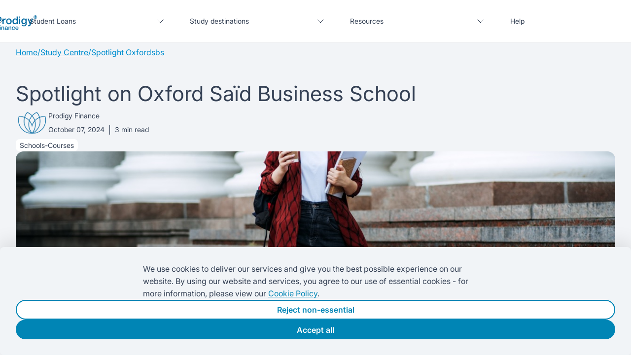

--- FILE ---
content_type: text/html
request_url: https://prodigyfinance.com/resources/blog/spotlight-oxfordsbs/
body_size: 28515
content:
<!DOCTYPE html><html lang="en"><head><meta charSet="utf-8"/><meta http-equiv="x-ua-compatible" content="ie=edge"/><meta name="viewport" content="width=device-width, initial-scale=1, shrink-to-fit=no"/><meta http-equiv="Content-Security-Policy" content="base-uri &#x27;self&#x27;; default-src &#x27;self&#x27;; script-src &#x27;self&#x27; &#x27;unsafe-inline&#x27; &#x27;unsafe-eval&#x27; *.zdassets.com *.zendesk.com api.smooch.io heapanalytics.com *.heapanalytics.com *.googletagmanager.com *.google-analytics.com *.facebook.net prodigyfinance.com *.googlesyndication.com *.googleapis.com *.taboola.com *.trustpilot.com *.bing.com www.googleadservices.com https://googleads.g.doubleclick.net *.typeform.com *.instagram.com; style-src &#x27;self&#x27; &#x27;unsafe-inline&#x27; blob: *.gstatic.com *.googleapis.com heapanalytics.com *.heapanalytics.com *.cloudfront.net *.typeform.com; object-src &#x27;self&#x27;; form-action &#x27;self&#x27;; font-src &#x27;self&#x27; data: *.gstatic.com *.cloudfront.net; connect-src &#x27;self&#x27; *.zdassets.com *.zendesk.com api.smooch.io wss://prodigyinfo.zendesk.com wss://api.smooch.io heapanalytics.com *.heapanalytics.com *.googletagmanager.com *.honeybadger.io *.google-analytics.com *.prodigyfinance.com stats.g.doubleclick.net *.pdg.io *.facebook.com wss://chat.stream-io-api.com *.stream-io-api.com *.googlesyndication.com *.auryc.com *.analytics.google.com *.taboola.com *.bing.com analytics.google.com *.google.com *.google.ad *.google.ae *.google.com.af *.google.com.ag *.google.al *.google.am *.google.co.ao *.google.com.ar *.google.as *.google.at *.google.com.au *.google.az *.google.ba *.google.com.bd *.google.be *.google.bf *.google.bg *.google.com.bh *.google.bi *.google.bj *.google.com.bn *.google.com.bo *.google.com.br *.google.bs *.google.bt *.google.co.bw *.google.by *.google.com.bz *.google.ca *.google.cd *.google.cf *.google.cg *.google.ch *.google.ci *.google.co.ck *.google.cl *.google.cm *.google.cn *.google.com.co *.google.co.cr *.google.com.cu *.google.cv *.google.com.cy *.google.cz *.google.de *.google.dj *.google.dk *.google.dm *.google.com.do *.google.dz *.google.com.ec *.google.ee *.google.com.eg *.google.es *.google.com.et *.google.fi *.google.com.fj *.google.fm *.google.fr *.google.ga *.google.ge *.google.gg *.google.com.gh *.google.com.gi *.google.gl *.google.gm *.google.gr *.google.com.gt *.google.gy *.google.com.hk *.google.hn *.google.hr *.google.ht *.google.hu *.google.co.id *.google.ie *.google.co.il *.google.im *.google.co.in *.google.iq *.google.is *.google.it *.google.je *.google.com.jm *.google.jo *.google.co.jp *.google.co.ke *.google.com.kh *.google.ki *.google.kg *.google.co.kr *.google.com.kw *.google.kz *.google.la *.google.com.lb *.google.li *.google.lk *.google.co.ls *.google.lt *.google.lu *.google.lv *.google.com.ly *.google.co.ma *.google.md *.google.me *.google.mg *.google.mk *.google.ml *.google.com.mm *.google.mn *.google.com.mt *.google.mu *.google.mv *.google.mw *.google.com.mx *.google.com.my *.google.co.mz *.google.com.na *.google.com.ng *.google.com.ni *.google.ne *.google.nl *.google.no *.google.com.np *.google.nr *.google.nu *.google.co.nz *.google.com.om *.google.com.pa *.google.com.pe *.google.com.pg *.google.com.ph *.google.com.pk *.google.pl *.google.pn *.google.com.pr *.google.ps *.google.pt *.google.com.py *.google.com.qa *.google.ro *.google.ru *.google.rw *.google.com.sa *.google.com.sb *.google.sc *.google.se *.google.com.sg *.google.sh *.google.si *.google.sk *.google.com.sl *.google.sn *.google.so *.google.sm *.google.sr *.google.st *.google.com.sv *.google.td *.google.tg *.google.co.th *.google.com.tj *.google.tl *.google.tm *.google.tn *.google.to *.google.com.tr *.google.tt *.google.com.tw *.google.co.tz *.google.com.ua *.google.co.ug *.google.co.uk *.google.com.uy *.google.co.uz *.google.com.vc *.google.co.ve *.google.co.vi *.google.com.vn *.google.vu *.google.ws *.google.rs *.google.co.za *.google.co.zm *.google.co.zw *.google.cat *.typeform.com; img-src &#x27;self&#x27; https://www.gravatar.com https://prodigyinfo.zendesk.com static.zdassets.com data: heapanalytics.com *.heapanalytics.com *.youtube.com *.instagram.com *.google-analytics.com *.google.com *.facebook.com *.imgix.net *.cloudflare.com flagcdn.com *.amazonaws.com *.googletagmanager.com purecatamphetamine.github.io *.trustpilot.com *.bing.com *.google.com *.google.ad *.google.ae *.google.com.af *.google.com.ag *.google.al *.google.am *.google.co.ao *.google.com.ar *.google.as *.google.at *.google.com.au *.google.az *.google.ba *.google.com.bd *.google.be *.google.bf *.google.bg *.google.com.bh *.google.bi *.google.bj *.google.com.bn *.google.com.bo *.google.com.br *.google.bs *.google.bt *.google.co.bw *.google.by *.google.com.bz *.google.ca *.google.cd *.google.cf *.google.cg *.google.ch *.google.ci *.google.co.ck *.google.cl *.google.cm *.google.cn *.google.com.co *.google.co.cr *.google.com.cu *.google.cv *.google.com.cy *.google.cz *.google.de *.google.dj *.google.dk *.google.dm *.google.com.do *.google.dz *.google.com.ec *.google.ee *.google.com.eg *.google.es *.google.com.et *.google.fi *.google.com.fj *.google.fm *.google.fr *.google.ga *.google.ge *.google.gg *.google.com.gh *.google.com.gi *.google.gl *.google.gm *.google.gr *.google.com.gt *.google.gy *.google.com.hk *.google.hn *.google.hr *.google.ht *.google.hu *.google.co.id *.google.ie *.google.co.il *.google.im *.google.co.in *.google.iq *.google.is *.google.it *.google.je *.google.com.jm *.google.jo *.google.co.jp *.google.co.ke *.google.com.kh *.google.ki *.google.kg *.google.co.kr *.google.com.kw *.google.kz *.google.la *.google.com.lb *.google.li *.google.lk *.google.co.ls *.google.lt *.google.lu *.google.lv *.google.com.ly *.google.co.ma *.google.md *.google.me *.google.mg *.google.mk *.google.ml *.google.com.mm *.google.mn *.google.com.mt *.google.mu *.google.mv *.google.mw *.google.com.mx *.google.com.my *.google.co.mz *.google.com.na *.google.com.ng *.google.com.ni *.google.ne *.google.nl *.google.no *.google.com.np *.google.nr *.google.nu *.google.co.nz *.google.com.om *.google.com.pa *.google.com.pe *.google.com.pg *.google.com.ph *.google.com.pk *.google.pl *.google.pn *.google.com.pr *.google.ps *.google.pt *.google.com.py *.google.com.qa *.google.ro *.google.ru *.google.rw *.google.com.sa *.google.com.sb *.google.sc *.google.se *.google.com.sg *.google.sh *.google.si *.google.sk *.google.com.sl *.google.sn *.google.so *.google.sm *.google.sr *.google.st *.google.com.sv *.google.td *.google.tg *.google.co.th *.google.com.tj *.google.tl *.google.tm *.google.tn *.google.to *.google.com.tr *.google.tt *.google.com.tw *.google.co.tz *.google.com.ua *.google.co.ug *.google.co.uk *.google.com.uy *.google.co.uz *.google.com.vc *.google.co.ve *.google.co.vi *.google.com.vn *.google.vu *.google.ws *.google.rs *.google.co.za *.google.co.zm *.google.co.zw *.google.cat *.typeform.com *.storyblok.com; frame-src &#x27;self&#x27; &#x27;unsafe-inline&#x27; blob: *.cloudfront.net *.gstatic.com *.googleapis.com heapanalytics.com *.heapanalytics.com *.google.com *.youtube.com *.instagram.com *.trustpilot.com *.googletagmanager.com *.doubleclick.net *.typeform.com; worker-src &#x27;self&#x27; blob: prodigyfinance.com;"/><meta name="generator" content="Gatsby 5.15.0"/><meta data-react-helmet="true" name="description" content="Everything you need to know about getting an MBA from Oxford: how to apply, what to expect and how to fund your Oxford MBA."/><meta data-react-helmet="true" property="og:title" content="Oxford Said Business School"/><meta data-react-helmet="true" property="og:description" content="Everything you need to know about getting an MBA from Oxford: how to apply, what to expect and how to fund your Oxford MBA."/><meta data-react-helmet="true" property="og:type" content="website"/><meta data-react-helmet="true" property="og:image" content="https://a.storyblok.com/f/268942/1200x630/8740ab37e1/logo_1200x630.png"/><meta name="theme-color" content="#007faa"/><style data-href="/assets/styles.2ae53389088e34a45789.css" data-identity="gatsby-global-css">@charset "UTF-8";@font-face{font-display:swap;font-family:Inter;font-style:normal;font-weight:300;src:local("Inter"),url(/assets/static/Inter18pt-Light-8bf532f9824dc4402c34c7d2437eb5a7.woff2) format("woff2"),url(/assets/static/Inter18pt-Light-3dd8ff2267cd9d3ee661648ff6371446.woff) format("woff")}@font-face{font-display:swap;font-family:Inter;font-style:normal;font-weight:400;src:local("Inter"),url(/assets/static/Inter18pt-Regular-9a57fc95e3edab315ea1926d15710f2a.woff2) format("woff2"),url(/assets/static/Inter18pt-Regular-0b3c76a31901556b113c15f8a38c187b.woff) format("woff")}@font-face{font-display:swap;font-family:Inter;font-style:normal;font-weight:500;src:local("Inter"),url(/assets/static/Inter18pt-Medium-9ed9283b86b0730fa5af04d5334c50cc.woff2) format("woff2"),url(/assets/static/Inter18pt-Medium-c1beaa865c83ae71a4ea296238d13b71.woff) format("woff")}@font-face{font-display:swap;font-family:Inter;font-style:normal;font-weight:600;src:local("Inter"),url(/assets/static/Inter18pt-SemiBold-54528befc307f8f51ef17b7b746d4000.woff2) format("woff2"),url(/assets/static/Inter18pt-SemiBold-d7da11ca020b3ec37a31085673c3285b.woff) format("woff")}@font-face{font-display:swap;font-family:Inter;font-style:normal;font-weight:700;src:local("Inter"),url(/assets/static/Inter18pt-Bold-042dfdbde05796116292b404706fe232.woff2) format("woff2"),url(/assets/static/Inter18pt-Bold-c7f8891c282692c7802f60545c155ea2.woff) format("woff")}@font-face{font-display:swap;font-family:Inter;font-style:normal;font-weight:800;src:local("Inter"),url(/assets/static/Inter18pt-ExtraBold-a8a3ab68a503bb0d0ab8d4b964caad75.woff2) format("woff2"),url(/assets/static/Inter18pt-ExtraBold-bffe76d36b8a1a70a7f1aca32d11a4f9.woff) format("woff")}@font-face{font-display:swap;font-family:Inter;font-style:normal;font-weight:900;src:local("Inter"),url(/assets/static/Inter18pt-Black-394605416f541d1bc5dcfdc3fcaacada.woff2) format("woff2"),url(/assets/static/Inter18pt-Black-756513641f54ca8a981d01d975ae127d.woff) format("woff")}@font-face{font-display:swap;font-family:Inter;font-style:italic;font-weight:300;src:local("Inter"),url(/assets/static/Inter18pt-LightItalic-ef1f96f90b2f22e9913a7ed6175e76e5.woff2) format("woff2"),url(/assets/static/Inter18pt-LightItalic-db29e3219660dcd95605b835bd64cda5.woff) format("woff")}@font-face{font-display:swap;font-family:Inter;font-style:italic;font-weight:400;src:local("Inter"),url(/assets/static/Inter18pt-Italic-c4a16ee268053557d9d28518eebe2ea7.woff2) format("woff2"),url(/assets/static/Inter18pt-Italic-3b32f7d74c6bbcb58b4b41f5002784db.woff) format("woff")}@font-face{font-display:swap;font-family:Inter;font-style:italic;font-weight:500;src:local("Inter"),url(/assets/static/Inter18pt-MediumItalic-71d2a6a28058c3a665f1c618a08fef2b.woff2) format("woff2"),url(/assets/static/Inter18pt-MediumItalic-8a774efff01c2eebd6e6bd90b1aa8c43.woff) format("woff")}@font-face{font-display:swap;font-family:Inter;font-style:italic;font-weight:600;src:local("Inter"),url(/assets/static/Inter18pt-SemiBoldItalic-51820a7ac3cf1770cc7f2469ce9ec70b.woff2) format("woff2"),url(/assets/static/Inter18pt-SemiBoldItalic-ff7e639b3442b7f86178ba45914cef1c.woff) format("woff")}@font-face{font-display:swap;font-family:Inter;font-style:italic;font-weight:700;src:local("Inter"),url(/assets/static/Inter18pt-BoldItalic-d5db123fe2e14bcfac4dbfa908981310.woff2) format("woff2"),url(/assets/static/Inter18pt-BoldItalic-14579a7c81ecd18228b79c0744505158.woff) format("woff")}@font-face{font-display:swap;font-family:Inter;font-style:italic;font-weight:800;src:local("Inter"),url(/assets/static/Inter18pt-ExtraBoldItalic-ab057caef5a62843fbd8e681edc2c623.woff2) format("woff2"),url(/assets/static/Inter18pt-ExtraBoldItalic-cd7ea00943fc40334e7dc94864e6e6e7.woff) format("woff")}@font-face{font-display:swap;font-family:Inter;font-style:italic;font-weight:900;src:local("Inter"),url(/assets/static/Inter18pt-BlackItalic-036804b363a839ad4502274f30898176.woff2) format("woff2"),url(/assets/static/Inter18pt-BlackItalic-d5a56f947752778a25dc0eac1d424c81.woff) format("woff")}*,:after,:before{box-sizing:inherit}html{-webkit-font-smoothing:antialiased;-moz-osx-font-smoothing:grayscale;box-sizing:border-box;scroll-behavior:smooth}html,input{font-family:Inter,Helvetica,Arial,sans-serif;font-size:100%}body,html{margin:0;padding:0}body{color:#344054;min-height:100vh}.link,a,a:visited{-webkit-tap-highlight-color:rgba(0,0,0,0)}.link,.link:hover,a,a:hover,a:visited,a:visited:hover{text-decoration:none}button{-webkit-tap-highlight-color:rgba(0,0,0,0);font-family:Inter,Helvetica,Arial,sans-serif}h1,h2,h3,h4,h5,h6,p{color:#344054;font-weight:400}li,ol,ul{color:#344054}h1{font-size:34px;line-height:42.5px;margin:0}h2{font-size:26px;line-height:32.5px}h3{font-size:20px;line-height:25px}h4{font-size:16px;line-height:20px}h5{font-size:14px;line-height:17.5px}h6{font-size:12px;line-height:15px}p{font-size:18px;line-height:25px}b{font-weight:500}i{font-style:italic}@media(min-width:1024px){h1{font-size:42px;line-height:52.5px}h2{font-size:32px;line-height:40px}h3{font-size:24px;line-height:30px}h4{font-size:18px;line-height:22.5px}h5{font-size:16px;line-height:20px}h6{font-size:14px;line-height:17.5px}p{font-size:16px;line-height:25px}}a{color:#008ecf;text-decoration:underline}.video-preview{position:relative}.video-preview:before{content:"";display:block;padding-top:56.25%;width:100%}.video-preview>.content{bottom:0;left:0;position:absolute;right:0;top:0}body[data-zendesk-visible=false] iframe#launcher{display:none!important}:export{primary25:#e0f2fe;primary50:#e1f1f9;primary100:#a7d2e7;primary200:#6eb9d6;primary500:#026aa2;primary600:#008ecf;primary700:#015b8a;primary900:#003b5c;secondary50:#e3f6fd;secondary100:#b8e8fb;secondary200:#89dbf8;secondary500:#00b1eb;secondary700:#0085b5;secondary900:#00597f;tertiary50:#e4eef5;tertiary100:#b8d4e0;tertiary200:#8bbacd;tertiary500:#204f68;tertiary700:#183d51;tertiary900:#10293a;accent50:#fce0e7;accent100:#f7a4b2;accent200:#f27a94;accent500:#e31b53;accent700:#c2183c;accent900:#9c0c2d;surface50:#fff;surface100:#fff;surface200:#f1e0d4;surface500:#d8c7a3;surface600:#c5aa7e;surface900:#9e7f56;background50:#f1f4f7;background100:#b0bcc8;background200:#8c99b4;background500:#344054;background700:#263145;background900:#1a232f;error50:#f8e0b3;error100:#f1a94b;error200:#e68a2e;error500:#d27a48;error700:#b85c01;error900:#bf4501;alert50:#f8e0b3;alert100:#f1a94b;alert200:#e68a2e;alert500:#d27a48;alert700:#b85c01;alert900:#bf4501;info50:#e8faf8;info100:#bff0e9;info200:#96edda;info500:#14b8a6;info700:#0e8072;info900:#095951;data50:#f3e8ff;data100:#e0c4ff;data200:#d1a4ff;data500:#5925dc;data700:#3f1ab7;data900:#2e0f89;success25:#ecfdf3;success50:#e0f8f3;success100:#b3f0db;success200:#80e1c7;success500:#039855;success700:#027a4b;success900:#01573a;white:#fff;black:#000;grey-50:#f9fafb;grey-300:#d0d5dd;divider-color:#ececec;grey-dark-color:#848484;grey-light-color:#f5f5f5}:export{font-size-xxlarge:3em;font-size-xlarge:2.5em;font-size-large:2em;font-size-medium:1.5em;font-size-xmedium:1.125em;font-size-default:1em;font-size-small:.8125em;font-size-xsmall:.625em;font-regular:400;font-bold:700;font-semi-bold:600;line-height-xlarge:3em;line-height-large:2.375em;line-height-medium:2em;line-height-xmedium:1.6875em;line-height-default:1.5em;line-height-small:1.2em;line-height-xsmall:.9375em;default-link-text-decoration:none;header-link-text-decoration:none;footer-link-text-decoration:none;inline-input-border-radius:5px;inline-input-border-radius-rounded:28px;inline-input-height:56px;button-default-width:240px;button-default-font-weight:600;button-default-font-size:1.5em;button-default-letter-spacing:0;button-default-border-radius:28px;button-default-border-size:1px;button-default-height:56px;button-default-line-height:56px;new-button-default-width:132px;new-button-default-height:40px;button-secondary-border:2px solid #0085b5;button-secondary-highlight-border:2px solid #0085b5;button-secondary-line-height:52px;button-secondary-border-width:2px;button-nav-default-width:128px;button-nav-default-height:40px;button-nav-default-border-radius:20px;button-nav-default-font-size:1em;button-nav-default-line-height:40px;pill-default-height:40px;grid-gap:10px;grid-justify-items:center;grid-column-min-width:360px;padding-large:5em;padding-medium:3.5em;padding-small:2.5em;padding-xsmall:1.25em;padding-xs:1em;padding-xxsmall:.625em;minimum-padding:.625em;padding-xl:4em;padding-l:3.5em;padding-m:2.5em;padding-s:1.5em;padding-xxs:.5em;max-width-xlarge:81.25em;max-width-large:71.25em;max-width-medium:61.25em;max-width-small:56.25em;max-width-xsmall:46.25em;max-width-xxsmall:28.75em;school-search-border:2px solid #b0bcc8;header-height:85px;header-height-mobile:64px;header-shadow:0 2px 8px 0 #0000001a;header-custom-media-query:1024px;tooltip-padding:1em;tooltip-color:#344054;column-margin:8px;column-padding:1em;column-border-radius:16px;mobile-header-width:100px;footer-flags-width:30em;font-family:Inter,Helvetica,Arial,sans-serif}.rc-slider .rc-slider-rail,.rc-slider .rc-slider-track{background-color:#0085b5}.rc-slider .rc-slider-handle{border:4px solid #0085b5;height:32px;margin-top:-15px;width:32px}.rc-slider .rc-slider-handle:focus,.rc-slider .rc-slider-handle:hover{border-color:#00597f}.rc-slider-tooltip.rc-slider-tooltip-focused .rc-slider-tooltip-inner,.rc-slider-tooltip.rc-slider-tooltip-focused .rc-slider-tooltip-inner:after{border-color:#0085b5}.rc-slider-tooltip .rc-slider-tooltip-inner{background-color:#fff;border:2px solid #848083;border-radius:8px;box-shadow:none;color:#344054;height:56px;min-width:100px;position:relative}.rc-slider-tooltip .rc-slider-tooltip-inner:after{background:#fff;border-bottom:2px solid #848083;border-right:2px solid #848083;bottom:-6px;content:"";display:block;height:9px;position:absolute;right:46%;transform:rotate(45deg);width:9px}.rc-slider-tooltip .rc-slider-tooltip-arrow{display:none}.rc-slider.rc-slider-disabled{background-color:initial}.rc-slider.rc-slider-disabled .rc-slider-handle{border-color:#0085b5}.rc-slider.rc-slider-disabled .rc-slider-track{background-color:#0085b5}.PhoneInput{width:100%}.PhoneInputCountrySelectArrow{color:#000;opacity:1!important}.tippy-box[data-animation=fade][data-state=hidden]{opacity:0}[data-tippy-root]{max-width:calc(100vw - 10px)}.tippy-box{background-color:#333;border-radius:4px;color:#fff;font-size:14px;line-height:1.4;outline:0;position:relative;transition-property:transform,visibility,opacity;white-space:normal}.tippy-box[data-placement^=top]>.tippy-arrow{bottom:0}.tippy-box[data-placement^=top]>.tippy-arrow:before{border-top-color:initial;border-width:8px 8px 0;bottom:-7px;left:0;transform-origin:center top}.tippy-box[data-placement^=bottom]>.tippy-arrow{top:0}.tippy-box[data-placement^=bottom]>.tippy-arrow:before{border-bottom-color:initial;border-width:0 8px 8px;left:0;top:-7px;transform-origin:center bottom}.tippy-box[data-placement^=left]>.tippy-arrow{right:0}.tippy-box[data-placement^=left]>.tippy-arrow:before{border-left-color:initial;border-width:8px 0 8px 8px;right:-7px;transform-origin:center left}.tippy-box[data-placement^=right]>.tippy-arrow{left:0}.tippy-box[data-placement^=right]>.tippy-arrow:before{border-right-color:initial;border-width:8px 8px 8px 0;left:-7px;transform-origin:center right}.tippy-box[data-inertia][data-state=visible]{transition-timing-function:cubic-bezier(.54,1.5,.38,1.11)}.tippy-arrow{color:#333;height:16px;width:16px}.tippy-arrow:before{border-color:#0000;border-style:solid;content:"";position:absolute}.tippy-content{padding:5px 9px;position:relative;z-index:1}.tippy-box[data-theme~=light-border]{background-clip:padding-box;background-color:#fff;border:1px solid #00081026;box-shadow:0 4px 14px -2px #00081014;color:#333}.tippy-box[data-theme~=light-border]>.tippy-backdrop{background-color:#fff}.tippy-box[data-theme~=light-border]>.tippy-arrow:after,.tippy-box[data-theme~=light-border]>.tippy-svg-arrow:after{content:"";position:absolute;z-index:-1}.tippy-box[data-theme~=light-border]>.tippy-arrow:after{border-color:#0000;border-style:solid}.tippy-box[data-theme~=light-border][data-placement^=top]>.tippy-arrow:before{border-top-color:#fff}.tippy-box[data-theme~=light-border][data-placement^=top]>.tippy-arrow:after{border-top-color:#00081033;border-width:7px 7px 0;left:1px;top:17px}.tippy-box[data-theme~=light-border][data-placement^=top]>.tippy-svg-arrow>svg{top:16px}.tippy-box[data-theme~=light-border][data-placement^=top]>.tippy-svg-arrow:after{top:17px}.tippy-box[data-theme~=light-border][data-placement^=bottom]>.tippy-arrow:before{border-bottom-color:#fff;bottom:16px}.tippy-box[data-theme~=light-border][data-placement^=bottom]>.tippy-arrow:after{border-bottom-color:#00081033;border-width:0 7px 7px;bottom:17px;left:1px}.tippy-box[data-theme~=light-border][data-placement^=bottom]>.tippy-svg-arrow>svg{bottom:16px}.tippy-box[data-theme~=light-border][data-placement^=bottom]>.tippy-svg-arrow:after{bottom:17px}.tippy-box[data-theme~=light-border][data-placement^=left]>.tippy-arrow:before{border-left-color:#fff}.tippy-box[data-theme~=light-border][data-placement^=left]>.tippy-arrow:after{border-left-color:#00081033;border-width:7px 0 7px 7px;left:17px;top:1px}.tippy-box[data-theme~=light-border][data-placement^=left]>.tippy-svg-arrow>svg{left:11px}.tippy-box[data-theme~=light-border][data-placement^=left]>.tippy-svg-arrow:after{left:12px}.tippy-box[data-theme~=light-border][data-placement^=right]>.tippy-arrow:before{border-right-color:#fff;right:16px}.tippy-box[data-theme~=light-border][data-placement^=right]>.tippy-arrow:after{border-right-color:#00081033;border-width:7px 7px 7px 0;right:17px;top:1px}.tippy-box[data-theme~=light-border][data-placement^=right]>.tippy-svg-arrow>svg{right:11px}.tippy-box[data-theme~=light-border][data-placement^=right]>.tippy-svg-arrow:after{right:12px}.tippy-box[data-theme~=light-border]>.tippy-svg-arrow{fill:#fff}.tippy-box[data-theme~=light-border]>.tippy-svg-arrow:after{background-image:url([data-uri]);background-size:16px 6px;height:6px;width:16px}.spinner-container{align-items:center;display:flex;height:100%;justify-content:center}.spinner{animation:spin 1s linear infinite;border:4px solid #f3f3f3;border-radius:50%;border-top-color:#3498db;height:25px;width:25px}@keyframes spin{0%{transform:rotate(0deg)}to{transform:rotate(1turn)}}.swiper-button-next,.swiper-button-prev{top:50%}.swiper-button-prev,.swiper-rtl .swiper-button-next{left:10px}.swiper-button-next,.swiper-rtl .swiper-button-prev{right:10px}.swiper-horizontal>.swiper-pagination-bullets,.swiper-pagination-bullets.swiper-pagination-horizontal,.swiper-pagination-custom,.swiper-pagination-fraction{bottom:10px}.swiper-pagination-bullet{border-radius:50%}.swiper-pagination-vertical.swiper-pagination-bullets,.swiper-vertical>.swiper-pagination-bullets{right:10px}.swiper-pagination-progressbar{background:#00000040}.swiper-horizontal>.swiper-pagination-progressbar,.swiper-pagination-progressbar.swiper-pagination-horizontal,.swiper-pagination-progressbar.swiper-pagination-vertical.swiper-pagination-progressbar-opposite,.swiper-vertical>.swiper-pagination-progressbar.swiper-pagination-progressbar-opposite{height:4px}.swiper-horizontal>.swiper-pagination-progressbar.swiper-pagination-progressbar-opposite,.swiper-pagination-progressbar.swiper-pagination-horizontal.swiper-pagination-progressbar-opposite,.swiper-pagination-progressbar.swiper-pagination-vertical,.swiper-vertical>.swiper-pagination-progressbar{width:4px}.swiper-android .swiper-slide,.swiper-wrapper{transform:translateZ(0)}.swiper-pointer-events{touch-action:pan-y}.swiper-pointer-events.swiper-vertical{touch-action:pan-x}.swiper-3d,.swiper-3d.swiper-css-mode .swiper-wrapper{perspective:1200px}.swiper-3d .swiper-cube-shadow,.swiper-3d .swiper-slide,.swiper-3d .swiper-slide-shadow,.swiper-3d .swiper-slide-shadow-bottom,.swiper-3d .swiper-slide-shadow-left,.swiper-3d .swiper-slide-shadow-right,.swiper-3d .swiper-slide-shadow-top,.swiper-3d .swiper-wrapper{transform-style:preserve-3d}.swiper-horizontal.swiper-css-mode>.swiper-wrapper{scroll-snap-type:x mandatory}.swiper-vertical.swiper-css-mode>.swiper-wrapper{scroll-snap-type:y mandatory}.swiper-centered>.swiper-wrapper:before{content:"";flex-shrink:0;order:9999}.swiper-centered.swiper-horizontal>.swiper-wrapper>.swiper-slide:first-child{margin-inline-start:var(--swiper-centered-offset-before)}.swiper-centered.swiper-horizontal>.swiper-wrapper:before{height:100%;min-height:1px;width:var(--swiper-centered-offset-after)}.swiper-centered.swiper-vertical>.swiper-wrapper>.swiper-slide:first-child{margin-block-start:var(--swiper-centered-offset-before)}.swiper-centered.swiper-vertical>.swiper-wrapper:before{height:var(--swiper-centered-offset-after);min-width:1px;width:100%}.swiper-centered>.swiper-wrapper>.swiper-slide{scroll-snap-align:center center}@font-face{font-family:swiper-icons;font-style:normal;font-weight:400;src:url("data:application/font-woff;charset=utf-8;base64, [base64]//wADZ2x5ZgAAAywAAADMAAAD2MHtryVoZWFkAAABbAAAADAAAAA2E2+eoWhoZWEAAAGcAAAAHwAAACQC9gDzaG10eAAAAigAAAAZAAAArgJkABFsb2NhAAAC0AAAAFoAAABaFQAUGG1heHAAAAG8AAAAHwAAACAAcABAbmFtZQAAA/gAAAE5AAACXvFdBwlwb3N0AAAFNAAAAGIAAACE5s74hXjaY2BkYGAAYpf5Hu/j+W2+MnAzMYDAzaX6QjD6/4//Bxj5GA8AuRwMYGkAPywL13jaY2BkYGA88P8Agx4j+/8fQDYfA1AEBWgDAIB2BOoAeNpjYGRgYNBh4GdgYgABEMnIABJzYNADCQAACWgAsQB42mNgYfzCOIGBlYGB0YcxjYGBwR1Kf2WQZGhhYGBiYGVmgAFGBiQQkOaawtDAoMBQxXjg/wEGPcYDDA4wNUA2CCgwsAAAO4EL6gAAeNpj2M0gyAACqxgGNWBkZ2D4/wMA+xkDdgAAAHjaY2BgYGaAYBkGRgYQiAHyGMF8FgYHIM3DwMHABGQrMOgyWDLEM1T9/w8UBfEMgLzE////P/5//f/V/xv+r4eaAAeMbAxwIUYmIMHEgKYAYjUcsDAwsLKxc3BycfPw8jEQA/[base64]/uznmfPFBNODM2K7MTQ45YEAZqGP81AmGGcF3iPqOop0r1SPTaTbVkfUe4HXj97wYE+yNwWYxwWu4v1ugWHgo3S1XdZEVqWM7ET0cfnLGxWfkgR42o2PvWrDMBSFj/IHLaF0zKjRgdiVMwScNRAoWUoH78Y2icB/yIY09An6AH2Bdu/UB+yxopYshQiEvnvu0dURgDt8QeC8PDw7Fpji3fEA4z/PEJ6YOB5hKh4dj3EvXhxPqH/SKUY3rJ7srZ4FZnh1PMAtPhwP6fl2PMJMPDgeQ4rY8YT6Gzao0eAEA409DuggmTnFnOcSCiEiLMgxCiTI6Cq5DZUd3Qmp10vO0LaLTd2cjN4fOumlc7lUYbSQcZFkutRG7g6JKZKy0RmdLY680CDnEJ+UMkpFFe1RN7nxdVpXrC4aTtnaurOnYercZg2YVmLN/d/gczfEimrE/fs/bOuq29Zmn8tloORaXgZgGa78yO9/cnXm2BpaGvq25Dv9S4E9+5SIc9PqupJKhYFSSl47+Qcr1mYNAAAAeNptw0cKwkAAAMDZJA8Q7OUJvkLsPfZ6zFVERPy8qHh2YER+3i/BP83vIBLLySsoKimrqKqpa2hp6+jq6RsYGhmbmJqZSy0sraxtbO3sHRydnEMU4uR6yx7JJXveP7WrDycAAAAAAAH//wACeNpjYGRgYOABYhkgZgJCZgZNBkYGLQZtIJsFLMYAAAw3ALgAeNolizEKgDAQBCchRbC2sFER0YD6qVQiBCv/H9ezGI6Z5XBAw8CBK/m5iQQVauVbXLnOrMZv2oLdKFa8Pjuru2hJzGabmOSLzNMzvutpB3N42mNgZGBg4GKQYzBhYMxJLMlj4GBgAYow/P/PAJJhLM6sSoWKfWCAAwDAjgbRAAB42mNgYGBkAIIbCZo5IPrmUn0hGA0AO8EFTQAA")}:root{--swiper-theme-color:#007aff}:host{display:block;margin-left:auto;margin-right:auto;position:relative;z-index:1}.swiper{display:block;list-style:none;margin-left:auto;margin-right:auto;overflow:hidden;padding:0;position:relative;z-index:1}.swiper-vertical>.swiper-wrapper{flex-direction:column}.swiper-wrapper{box-sizing:initial;display:flex;height:100%;position:relative;transition-property:transform;transition-timing-function:var(--swiper-wrapper-transition-timing-function,initial);width:100%;z-index:1}.swiper-android .swiper-slide,.swiper-ios .swiper-slide,.swiper-wrapper{transform:translateZ(0)}.swiper-horizontal{touch-action:pan-y}.swiper-vertical{touch-action:pan-x}.swiper-slide{display:block;flex-shrink:0;height:100%;position:relative;transition-property:transform;width:100%}.swiper-slide-invisible-blank{visibility:hidden}.swiper-autoheight,.swiper-autoheight .swiper-slide{height:auto}.swiper-autoheight .swiper-wrapper{align-items:flex-start;transition-property:transform,height}.swiper-backface-hidden .swiper-slide{backface-visibility:hidden;transform:translateZ(0)}.swiper-3d.swiper-css-mode .swiper-wrapper{perspective:1200px}.swiper-3d .swiper-wrapper{transform-style:preserve-3d}.swiper-3d{perspective:1200px}.swiper-3d .swiper-cube-shadow,.swiper-3d .swiper-slide{transform-style:preserve-3d}.swiper-css-mode>.swiper-wrapper{-ms-overflow-style:none;overflow:auto;scrollbar-width:none}.swiper-css-mode>.swiper-wrapper::-webkit-scrollbar{display:none}.swiper-css-mode>.swiper-wrapper>.swiper-slide{scroll-snap-align:start start}.swiper-css-mode.swiper-horizontal>.swiper-wrapper{scroll-snap-type:x mandatory}.swiper-css-mode.swiper-vertical>.swiper-wrapper{scroll-snap-type:y mandatory}.swiper-css-mode.swiper-free-mode>.swiper-wrapper{scroll-snap-type:none}.swiper-css-mode.swiper-free-mode>.swiper-wrapper>.swiper-slide{scroll-snap-align:none}.swiper-css-mode.swiper-centered>.swiper-wrapper:before{content:"";flex-shrink:0;order:9999}.swiper-css-mode.swiper-centered>.swiper-wrapper>.swiper-slide{scroll-snap-align:center center;scroll-snap-stop:always}.swiper-css-mode.swiper-centered.swiper-horizontal>.swiper-wrapper>.swiper-slide:first-child{margin-inline-start:var(--swiper-centered-offset-before)}.swiper-css-mode.swiper-centered.swiper-horizontal>.swiper-wrapper:before{height:100%;min-height:1px;width:var(--swiper-centered-offset-after)}.swiper-css-mode.swiper-centered.swiper-vertical>.swiper-wrapper>.swiper-slide:first-child{margin-block-start:var(--swiper-centered-offset-before)}.swiper-css-mode.swiper-centered.swiper-vertical>.swiper-wrapper:before{height:var(--swiper-centered-offset-after);min-width:1px;width:100%}.swiper-3d .swiper-slide-shadow,.swiper-3d .swiper-slide-shadow-bottom,.swiper-3d .swiper-slide-shadow-left,.swiper-3d .swiper-slide-shadow-right,.swiper-3d .swiper-slide-shadow-top{height:100%;left:0;pointer-events:none;position:absolute;top:0;width:100%;z-index:10}.swiper-3d .swiper-slide-shadow{background:#00000026}.swiper-3d .swiper-slide-shadow-left{background-image:linear-gradient(270deg,#00000080,#0000)}.swiper-3d .swiper-slide-shadow-right{background-image:linear-gradient(90deg,#00000080,#0000)}.swiper-3d .swiper-slide-shadow-top{background-image:linear-gradient(0deg,#00000080,#0000)}.swiper-3d .swiper-slide-shadow-bottom{background-image:linear-gradient(180deg,#00000080,#0000)}.swiper-lazy-preloader{border:4px solid var(--swiper-preloader-color,var(--swiper-theme-color));border-radius:50%;border-top:4px solid #0000;box-sizing:border-box;height:42px;left:50%;margin-left:-21px;margin-top:-21px;position:absolute;top:50%;transform-origin:50%;width:42px;z-index:10}.swiper-watch-progress .swiper-slide-visible .swiper-lazy-preloader,.swiper:not(.swiper-watch-progress) .swiper-lazy-preloader{animation:swiper-preloader-spin 1s linear infinite}.swiper-lazy-preloader-white{--swiper-preloader-color:#fff}.swiper-lazy-preloader-black{--swiper-preloader-color:#000}@keyframes swiper-preloader-spin{0%{transform:rotate(0deg)}to{transform:rotate(1turn)}}.swiper-virtual .swiper-slide{-webkit-backface-visibility:hidden;transform:translateZ(0)}.swiper-virtual.swiper-css-mode .swiper-wrapper:after{content:"";left:0;pointer-events:none;position:absolute;top:0}.swiper-virtual.swiper-css-mode.swiper-horizontal .swiper-wrapper:after{height:1px;width:var(--swiper-virtual-size)}.swiper-virtual.swiper-css-mode.swiper-vertical .swiper-wrapper:after{height:var(--swiper-virtual-size);width:1px}:root{--swiper-navigation-size:44px}.swiper-button-next,.swiper-button-prev{align-items:center;color:var(--swiper-navigation-color,var(--swiper-theme-color));cursor:pointer;display:flex;height:var(--swiper-navigation-size);justify-content:center;margin-top:calc(0px - var(--swiper-navigation-size)/2);position:absolute;top:var(--swiper-navigation-top-offset,50%);width:calc(var(--swiper-navigation-size)/44*27);z-index:10}.swiper-button-next.swiper-button-disabled,.swiper-button-prev.swiper-button-disabled{cursor:auto;opacity:.35;pointer-events:none}.swiper-button-next.swiper-button-hidden,.swiper-button-prev.swiper-button-hidden{cursor:auto;opacity:0;pointer-events:none}.swiper-navigation-disabled .swiper-button-next,.swiper-navigation-disabled .swiper-button-prev{display:none!important}.swiper-button-next svg,.swiper-button-prev svg{height:100%;object-fit:contain;transform-origin:center;width:100%}.swiper-rtl .swiper-button-next svg,.swiper-rtl .swiper-button-prev svg{transform:rotate(180deg)}.swiper-button-prev,.swiper-rtl .swiper-button-next{left:var(--swiper-navigation-sides-offset,10px);right:auto}.swiper-button-lock{display:none}.swiper-button-next:after,.swiper-button-prev:after{font-family:swiper-icons;font-size:var(--swiper-navigation-size);font-variant:normal;letter-spacing:0;line-height:1;text-transform:none!important}.swiper-button-prev:after,.swiper-rtl .swiper-button-next:after{content:"prev"}.swiper-button-next,.swiper-rtl .swiper-button-prev{left:auto;right:var(--swiper-navigation-sides-offset,10px)}.swiper-button-next:after,.swiper-rtl .swiper-button-prev:after{content:"next"}.swiper-pagination{position:absolute;text-align:center;transform:translateZ(0);transition:opacity .3s;z-index:10}.swiper-pagination.swiper-pagination-hidden{opacity:0}.swiper-pagination-disabled>.swiper-pagination,.swiper-pagination.swiper-pagination-disabled{display:none!important}.swiper-horizontal>.swiper-pagination-bullets,.swiper-pagination-bullets.swiper-pagination-horizontal,.swiper-pagination-custom,.swiper-pagination-fraction{bottom:var(--swiper-pagination-bottom,8px);left:0;top:var(--swiper-pagination-top,auto);width:100%}.swiper-pagination-bullets-dynamic{font-size:0;overflow:hidden}.swiper-pagination-bullets-dynamic .swiper-pagination-bullet{position:relative;transform:scale(.33)}.swiper-pagination-bullets-dynamic .swiper-pagination-bullet-active,.swiper-pagination-bullets-dynamic .swiper-pagination-bullet-active-main{transform:scale(1)}.swiper-pagination-bullets-dynamic .swiper-pagination-bullet-active-prev{transform:scale(.66)}.swiper-pagination-bullets-dynamic .swiper-pagination-bullet-active-prev-prev{transform:scale(.33)}.swiper-pagination-bullets-dynamic .swiper-pagination-bullet-active-next{transform:scale(.66)}.swiper-pagination-bullets-dynamic .swiper-pagination-bullet-active-next-next{transform:scale(.33)}.swiper-pagination-bullet{background:var(--swiper-pagination-bullet-inactive-color,#000);border-radius:var(--swiper-pagination-bullet-border-radius,50%);display:inline-block;height:var(--swiper-pagination-bullet-height,var(--swiper-pagination-bullet-size,8px));opacity:var(--swiper-pagination-bullet-inactive-opacity,.2);width:var(--swiper-pagination-bullet-width,var(--swiper-pagination-bullet-size,8px))}button.swiper-pagination-bullet{appearance:none;border:none;box-shadow:none;margin:0;padding:0}.swiper-pagination-clickable .swiper-pagination-bullet{cursor:pointer}.swiper-pagination-bullet:only-child{display:none!important}.swiper-pagination-bullet-active{background:var(--swiper-pagination-color,var(--swiper-theme-color));opacity:var(--swiper-pagination-bullet-opacity,1)}.swiper-pagination-vertical.swiper-pagination-bullets,.swiper-vertical>.swiper-pagination-bullets{left:var(--swiper-pagination-left,auto);right:var(--swiper-pagination-right,8px);top:50%;transform:translate3d(0,-50%,0)}.swiper-pagination-vertical.swiper-pagination-bullets .swiper-pagination-bullet,.swiper-vertical>.swiper-pagination-bullets .swiper-pagination-bullet{display:block;margin:var(--swiper-pagination-bullet-vertical-gap,6px) 0}.swiper-pagination-vertical.swiper-pagination-bullets.swiper-pagination-bullets-dynamic,.swiper-vertical>.swiper-pagination-bullets.swiper-pagination-bullets-dynamic{top:50%;transform:translateY(-50%);width:8px}.swiper-pagination-vertical.swiper-pagination-bullets.swiper-pagination-bullets-dynamic .swiper-pagination-bullet,.swiper-vertical>.swiper-pagination-bullets.swiper-pagination-bullets-dynamic .swiper-pagination-bullet{display:inline-block;transition:transform .2s,top .2s}.swiper-horizontal>.swiper-pagination-bullets .swiper-pagination-bullet,.swiper-pagination-horizontal.swiper-pagination-bullets .swiper-pagination-bullet{margin:0 var(--swiper-pagination-bullet-horizontal-gap,4px)}.swiper-horizontal>.swiper-pagination-bullets.swiper-pagination-bullets-dynamic,.swiper-pagination-horizontal.swiper-pagination-bullets.swiper-pagination-bullets-dynamic{left:50%;transform:translateX(-50%);white-space:nowrap}.swiper-horizontal>.swiper-pagination-bullets.swiper-pagination-bullets-dynamic .swiper-pagination-bullet,.swiper-pagination-horizontal.swiper-pagination-bullets.swiper-pagination-bullets-dynamic .swiper-pagination-bullet{transition:transform .2s,left .2s}.swiper-horizontal.swiper-rtl>.swiper-pagination-bullets-dynamic .swiper-pagination-bullet{transition:transform .2s,right .2s}.swiper-pagination-fraction{color:var(--swiper-pagination-fraction-color,inherit)}.swiper-pagination-progressbar{background:var(--swiper-pagination-progressbar-bg-color,#00000040);position:absolute}.swiper-pagination-progressbar .swiper-pagination-progressbar-fill{background:var(--swiper-pagination-color,var(--swiper-theme-color));height:100%;left:0;position:absolute;top:0;transform:scale(0);transform-origin:left top;width:100%}.swiper-rtl .swiper-pagination-progressbar .swiper-pagination-progressbar-fill{transform-origin:right top}.swiper-horizontal>.swiper-pagination-progressbar,.swiper-pagination-progressbar.swiper-pagination-horizontal,.swiper-pagination-progressbar.swiper-pagination-vertical.swiper-pagination-progressbar-opposite,.swiper-vertical>.swiper-pagination-progressbar.swiper-pagination-progressbar-opposite{height:var(--swiper-pagination-progressbar-size,4px);left:0;top:0;width:100%}.swiper-horizontal>.swiper-pagination-progressbar.swiper-pagination-progressbar-opposite,.swiper-pagination-progressbar.swiper-pagination-horizontal.swiper-pagination-progressbar-opposite,.swiper-pagination-progressbar.swiper-pagination-vertical,.swiper-vertical>.swiper-pagination-progressbar{height:100%;left:0;top:0;width:var(--swiper-pagination-progressbar-size,4px)}.swiper-pagination-lock{display:none}.swiper-scrollbar{background:var(--swiper-scrollbar-bg-color,#0000001a);border-radius:var(--swiper-scrollbar-border-radius,10px);position:relative;touch-action:none}.swiper-scrollbar-disabled>.swiper-scrollbar,.swiper-scrollbar.swiper-scrollbar-disabled{display:none!important}.swiper-horizontal>.swiper-scrollbar,.swiper-scrollbar.swiper-scrollbar-horizontal{bottom:var(--swiper-scrollbar-bottom,4px);height:var(--swiper-scrollbar-size,4px);left:var(--swiper-scrollbar-sides-offset,1%);position:absolute;top:var(--swiper-scrollbar-top,auto);width:calc(100% - var(--swiper-scrollbar-sides-offset,1%)*2);z-index:50}.swiper-scrollbar.swiper-scrollbar-vertical,.swiper-vertical>.swiper-scrollbar{height:calc(100% - var(--swiper-scrollbar-sides-offset,1%)*2);left:var(--swiper-scrollbar-left,auto);position:absolute;right:var(--swiper-scrollbar-right,4px);top:var(--swiper-scrollbar-sides-offset,1%);width:var(--swiper-scrollbar-size,4px);z-index:50}.swiper-scrollbar-drag{background:var(--swiper-scrollbar-drag-bg-color,#00000080);border-radius:var(--swiper-scrollbar-border-radius,10px);height:100%;left:0;position:relative;top:0;width:100%}.swiper-scrollbar-cursor-drag{cursor:move}.swiper-scrollbar-lock{display:none}.swiper-zoom-container{align-items:center;display:flex;height:100%;justify-content:center;text-align:center;width:100%}.swiper-zoom-container>canvas,.swiper-zoom-container>img,.swiper-zoom-container>svg{max-height:100%;max-width:100%;object-fit:contain}.swiper-slide-zoomed{cursor:move;touch-action:none}.swiper .swiper-notification{left:0;opacity:0;pointer-events:none;position:absolute;top:0;z-index:-1000}.swiper-free-mode>.swiper-wrapper{margin:0 auto;transition-timing-function:ease-out}.swiper-grid>.swiper-wrapper{flex-wrap:wrap}.swiper-grid-column>.swiper-wrapper{flex-direction:column;flex-wrap:wrap}.swiper-fade.swiper-free-mode .swiper-slide{transition-timing-function:ease-out}.swiper-fade .swiper-slide{pointer-events:none;transition-property:opacity}.swiper-fade .swiper-slide .swiper-slide{pointer-events:none}.swiper-fade .swiper-slide-active,.swiper-fade .swiper-slide-active .swiper-slide-active{pointer-events:auto}.swiper.swiper-cube{overflow:visible}.swiper-cube .swiper-slide{backface-visibility:hidden;height:100%;pointer-events:none;transform-origin:0 0;visibility:hidden;width:100%;z-index:1}.swiper-cube .swiper-slide .swiper-slide{pointer-events:none}.swiper-cube.swiper-rtl .swiper-slide{transform-origin:100% 0}.swiper-cube .swiper-slide-active,.swiper-cube .swiper-slide-active .swiper-slide-active{pointer-events:auto}.swiper-cube .swiper-slide-active,.swiper-cube .swiper-slide-next,.swiper-cube .swiper-slide-prev{pointer-events:auto;visibility:visible}.swiper-cube .swiper-cube-shadow{bottom:0;height:100%;left:0;opacity:.6;position:absolute;width:100%;z-index:0}.swiper-cube .swiper-cube-shadow:before{background:#000;bottom:0;content:"";filter:blur(50px);left:0;position:absolute;right:0;top:0}.swiper-cube .swiper-slide-next+.swiper-slide{pointer-events:auto;visibility:visible}.swiper-cube .swiper-slide-shadow-cube.swiper-slide-shadow-bottom,.swiper-cube .swiper-slide-shadow-cube.swiper-slide-shadow-left,.swiper-cube .swiper-slide-shadow-cube.swiper-slide-shadow-right,.swiper-cube .swiper-slide-shadow-cube.swiper-slide-shadow-top{backface-visibility:hidden;z-index:0}.swiper.swiper-flip{overflow:visible}.swiper-flip .swiper-slide{backface-visibility:hidden;pointer-events:none;z-index:1}.swiper-flip .swiper-slide .swiper-slide{pointer-events:none}.swiper-flip .swiper-slide-active,.swiper-flip .swiper-slide-active .swiper-slide-active{pointer-events:auto}.swiper-flip .swiper-slide-shadow-flip.swiper-slide-shadow-bottom,.swiper-flip .swiper-slide-shadow-flip.swiper-slide-shadow-left,.swiper-flip .swiper-slide-shadow-flip.swiper-slide-shadow-right,.swiper-flip .swiper-slide-shadow-flip.swiper-slide-shadow-top{backface-visibility:hidden;z-index:0}.swiper-creative .swiper-slide{backface-visibility:hidden;overflow:hidden;transition-property:transform,opacity,height}.swiper.swiper-cards{overflow:visible}.swiper-cards .swiper-slide{backface-visibility:hidden;overflow:hidden;transform-origin:center bottom}.swiper{padding-bottom:20px;width:100%}.swiper-pagination{bottom:0!important}.swiper-pagination-bullet{background-color:#d0d5dd;height:8px;opacity:1;transition:width .1s;width:8px}.swiper-pagination-bullet:hover{background-color:#008ecf}.swiper-pagination-bullet-active{background-color:#008ecf;border-radius:4px;height:8px;width:25px}.swiper-nav-button{background-color:#0000;border:none;cursor:pointer;height:100%;padding:0;width:100%}.swiper-nav-button>svg{stroke:#344054}.swiper-nav-button:hover svg{stroke:#026aa2}.swiper-nav-button:disabled{display:none}.react-datepicker__month-read-view--down-arrow,.react-datepicker__month-year-read-view--down-arrow,.react-datepicker__navigation-icon:before,.react-datepicker__year-read-view--down-arrow{border-color:#ccc;border-style:solid;border-width:3px 3px 0 0;content:"";display:block;height:9px;position:absolute;top:6px;width:9px}.react-datepicker-wrapper{border:0;display:inline-block;padding:0}.react-datepicker{background-color:#fff;border:1px solid #aeaeae;border-radius:.3rem;color:#000;display:inline-block;font-family:Helvetica Neue,helvetica,arial,sans-serif;font-size:.8rem;line-height:normal;position:relative}.react-datepicker--time-only .react-datepicker__time-container{border-left:0}.react-datepicker--time-only .react-datepicker__time,.react-datepicker--time-only .react-datepicker__time-box{border-bottom-left-radius:.3rem;border-bottom-right-radius:.3rem}.react-datepicker-popper{line-height:0;z-index:1}.react-datepicker-popper .react-datepicker__triangle{stroke:#aeaeae}.react-datepicker-popper[data-placement^=bottom] .react-datepicker__triangle{fill:#f0f0f0;color:#f0f0f0}.react-datepicker-popper[data-placement^=top] .react-datepicker__triangle{fill:#fff;color:#fff}.react-datepicker__header{background-color:#f0f0f0;border-bottom:1px solid #aeaeae;border-top-left-radius:.3rem;padding:8px 0;position:relative;text-align:center}.react-datepicker__header--time{padding-bottom:8px;padding-left:5px;padding-right:5px}.react-datepicker__header--time:not(.react-datepicker__header--time--only){border-top-left-radius:0}.react-datepicker__header:not(.react-datepicker__header--has-time-select){border-top-right-radius:.3rem}.react-datepicker__month-dropdown-container--scroll,.react-datepicker__month-dropdown-container--select,.react-datepicker__month-year-dropdown-container--scroll,.react-datepicker__month-year-dropdown-container--select,.react-datepicker__year-dropdown-container--scroll,.react-datepicker__year-dropdown-container--select{display:inline-block;margin:0 15px}.react-datepicker-time__header,.react-datepicker-year-header,.react-datepicker__current-month{color:#000;font-size:.944rem;font-weight:700;margin-top:0}.react-datepicker-time__header{overflow:hidden;text-overflow:ellipsis;white-space:nowrap}.react-datepicker__navigation{align-items:center;background:none;border:none;cursor:pointer;display:flex;height:32px;justify-content:center;overflow:hidden;padding:0;position:absolute;text-align:center;text-indent:-999em;top:2px;width:32px;z-index:1}.react-datepicker__navigation--previous{left:2px}.react-datepicker__navigation--next{right:2px}.react-datepicker__navigation--next--with-time:not(.react-datepicker__navigation--next--with-today-button){right:85px}.react-datepicker__navigation--years{display:block;margin-left:auto;margin-right:auto;position:relative;top:0}.react-datepicker__navigation--years-previous{top:4px}.react-datepicker__navigation--years-upcoming{top:-4px}.react-datepicker__navigation:hover :before{border-color:#a6a6a6}.react-datepicker__navigation-icon{font-size:20px;position:relative;top:-1px;width:0}.react-datepicker__navigation-icon--next{left:-2px}.react-datepicker__navigation-icon--next:before{left:-7px;transform:rotate(45deg)}.react-datepicker__navigation-icon--previous{right:-2px}.react-datepicker__navigation-icon--previous:before{right:-7px;transform:rotate(225deg)}.react-datepicker__month-container{float:left}.react-datepicker__year{margin:.4rem;text-align:center}.react-datepicker__year-wrapper{display:flex;flex-wrap:wrap;max-width:180px}.react-datepicker__year .react-datepicker__year-text{display:inline-block;margin:2px;width:4rem}.react-datepicker__month{margin:.4rem;text-align:center}.react-datepicker__month .react-datepicker__month-text,.react-datepicker__month .react-datepicker__quarter-text{display:inline-block;margin:2px;width:4rem}.react-datepicker__input-time-container{clear:both;float:left;margin:5px 0 10px 15px;text-align:left;width:100%}.react-datepicker__input-time-container .react-datepicker-time__caption,.react-datepicker__input-time-container .react-datepicker-time__input-container{display:inline-block}.react-datepicker__input-time-container .react-datepicker-time__input-container .react-datepicker-time__input{display:inline-block;margin-left:10px}.react-datepicker__input-time-container .react-datepicker-time__input-container .react-datepicker-time__input input{width:auto}.react-datepicker__input-time-container .react-datepicker-time__input-container .react-datepicker-time__input input[type=time]::-webkit-inner-spin-button,.react-datepicker__input-time-container .react-datepicker-time__input-container .react-datepicker-time__input input[type=time]::-webkit-outer-spin-button{-webkit-appearance:none;margin:0}.react-datepicker__input-time-container .react-datepicker-time__input-container .react-datepicker-time__input input[type=time]{-moz-appearance:textfield}.react-datepicker__input-time-container .react-datepicker-time__input-container .react-datepicker-time__delimiter{display:inline-block;margin-left:5px}.react-datepicker__time-container{border-left:1px solid #aeaeae;float:right;width:85px}.react-datepicker__time-container--with-today-button{border:1px solid #aeaeae;border-radius:.3rem;display:inline;position:absolute;right:-87px;top:0}.react-datepicker__time-container .react-datepicker__time{background:#fff;border-bottom-right-radius:.3rem;position:relative}.react-datepicker__time-container .react-datepicker__time .react-datepicker__time-box{border-bottom-right-radius:.3rem;margin:0 auto;overflow-x:hidden;text-align:center;width:85px}.react-datepicker__time-container .react-datepicker__time .react-datepicker__time-box ul.react-datepicker__time-list{box-sizing:initial;height:calc(195px + .85rem);list-style:none;margin:0;overflow-y:scroll;padding-left:0;padding-right:0;width:100%}.react-datepicker__time-container .react-datepicker__time .react-datepicker__time-box ul.react-datepicker__time-list li.react-datepicker__time-list-item{height:30px;padding:5px 10px;white-space:nowrap}.react-datepicker__time-container .react-datepicker__time .react-datepicker__time-box ul.react-datepicker__time-list li.react-datepicker__time-list-item:hover{background-color:#f0f0f0;cursor:pointer}.react-datepicker__time-container .react-datepicker__time .react-datepicker__time-box ul.react-datepicker__time-list li.react-datepicker__time-list-item--selected{background-color:#216ba5;color:#fff;font-weight:700}.react-datepicker__time-container .react-datepicker__time .react-datepicker__time-box ul.react-datepicker__time-list li.react-datepicker__time-list-item--selected:hover{background-color:#216ba5}.react-datepicker__time-container .react-datepicker__time .react-datepicker__time-box ul.react-datepicker__time-list li.react-datepicker__time-list-item--disabled{color:#ccc}.react-datepicker__time-container .react-datepicker__time .react-datepicker__time-box ul.react-datepicker__time-list li.react-datepicker__time-list-item--disabled:hover{background-color:initial;cursor:default}.react-datepicker__week-number{color:#ccc;display:inline-block;line-height:1.7rem;margin:.166rem;text-align:center;width:1.7rem}.react-datepicker__week-number.react-datepicker__week-number--clickable{cursor:pointer}.react-datepicker__week-number.react-datepicker__week-number--clickable:not(.react-datepicker__week-number--selected,.react-datepicker__week-number--keyboard-selected):hover{background-color:#f0f0f0;border-radius:.3rem}.react-datepicker__week-number--selected{background-color:#216ba5;border-radius:.3rem;color:#fff}.react-datepicker__week-number--selected:hover{background-color:#1d5d90}.react-datepicker__week-number--keyboard-selected{background-color:#2a87d0;border-radius:.3rem;color:#fff}.react-datepicker__week-number--keyboard-selected:hover{background-color:#1d5d90}.react-datepicker__day-names{margin-bottom:-8px;white-space:nowrap}.react-datepicker__week{white-space:nowrap}.react-datepicker__day,.react-datepicker__day-name,.react-datepicker__time-name{color:#000;display:inline-block;line-height:1.7rem;margin:.166rem;text-align:center;width:1.7rem}.react-datepicker__day,.react-datepicker__month-text,.react-datepicker__quarter-text,.react-datepicker__year-text{cursor:pointer}.react-datepicker__day:hover,.react-datepicker__month-text:hover,.react-datepicker__quarter-text:hover,.react-datepicker__year-text:hover{background-color:#f0f0f0;border-radius:.3rem}.react-datepicker__day--today,.react-datepicker__month-text--today,.react-datepicker__quarter-text--today,.react-datepicker__year-text--today{font-weight:700}.react-datepicker__day--highlighted,.react-datepicker__month-text--highlighted,.react-datepicker__quarter-text--highlighted,.react-datepicker__year-text--highlighted{background-color:#3dcc4a;border-radius:.3rem;color:#fff}.react-datepicker__day--highlighted:hover,.react-datepicker__month-text--highlighted:hover,.react-datepicker__quarter-text--highlighted:hover,.react-datepicker__year-text--highlighted:hover{background-color:#32be3f}.react-datepicker__day--highlighted-custom-1,.react-datepicker__month-text--highlighted-custom-1,.react-datepicker__quarter-text--highlighted-custom-1,.react-datepicker__year-text--highlighted-custom-1{color:#f0f}.react-datepicker__day--highlighted-custom-2,.react-datepicker__month-text--highlighted-custom-2,.react-datepicker__quarter-text--highlighted-custom-2,.react-datepicker__year-text--highlighted-custom-2{color:green}.react-datepicker__day--holidays,.react-datepicker__month-text--holidays,.react-datepicker__quarter-text--holidays,.react-datepicker__year-text--holidays{background-color:#ff6803;border-radius:.3rem;color:#fff;position:relative}.react-datepicker__day--holidays .overlay,.react-datepicker__month-text--holidays .overlay,.react-datepicker__quarter-text--holidays .overlay,.react-datepicker__year-text--holidays .overlay{background-color:#333;border-radius:4px;bottom:100%;color:#fff;left:50%;opacity:0;padding:4px;position:absolute;transform:translateX(-50%);transition:visibility 0s,opacity .3s ease-in-out;visibility:hidden;white-space:nowrap}.react-datepicker__day--holidays:hover,.react-datepicker__month-text--holidays:hover,.react-datepicker__quarter-text--holidays:hover,.react-datepicker__year-text--holidays:hover{background-color:#cf5300}.react-datepicker__day--holidays:hover .overlay,.react-datepicker__month-text--holidays:hover .overlay,.react-datepicker__quarter-text--holidays:hover .overlay,.react-datepicker__year-text--holidays:hover .overlay{opacity:1;visibility:visible}.react-datepicker__day--in-range,.react-datepicker__day--in-selecting-range,.react-datepicker__day--selected,.react-datepicker__month-text--in-range,.react-datepicker__month-text--in-selecting-range,.react-datepicker__month-text--selected,.react-datepicker__quarter-text--in-range,.react-datepicker__quarter-text--in-selecting-range,.react-datepicker__quarter-text--selected,.react-datepicker__year-text--in-range,.react-datepicker__year-text--in-selecting-range,.react-datepicker__year-text--selected{background-color:#216ba5;border-radius:.3rem;color:#fff}.react-datepicker__day--in-range:hover,.react-datepicker__day--in-selecting-range:hover,.react-datepicker__day--selected:hover,.react-datepicker__month-text--in-range:hover,.react-datepicker__month-text--in-selecting-range:hover,.react-datepicker__month-text--selected:hover,.react-datepicker__quarter-text--in-range:hover,.react-datepicker__quarter-text--in-selecting-range:hover,.react-datepicker__quarter-text--selected:hover,.react-datepicker__year-text--in-range:hover,.react-datepicker__year-text--in-selecting-range:hover,.react-datepicker__year-text--selected:hover{background-color:#1d5d90}.react-datepicker__day--keyboard-selected,.react-datepicker__month-text--keyboard-selected,.react-datepicker__quarter-text--keyboard-selected,.react-datepicker__year-text--keyboard-selected{background-color:#bad9f1;border-radius:.3rem;color:#000}.react-datepicker__day--keyboard-selected:hover,.react-datepicker__month-text--keyboard-selected:hover,.react-datepicker__quarter-text--keyboard-selected:hover,.react-datepicker__year-text--keyboard-selected:hover{background-color:#1d5d90}.react-datepicker__day--in-selecting-range:not(.react-datepicker__day--in-range,.react-datepicker__month-text--in-range,.react-datepicker__quarter-text--in-range,.react-datepicker__year-text--in-range),.react-datepicker__month-text--in-selecting-range:not(.react-datepicker__day--in-range,.react-datepicker__month-text--in-range,.react-datepicker__quarter-text--in-range,.react-datepicker__year-text--in-range),.react-datepicker__quarter-text--in-selecting-range:not(.react-datepicker__day--in-range,.react-datepicker__month-text--in-range,.react-datepicker__quarter-text--in-range,.react-datepicker__year-text--in-range),.react-datepicker__year-text--in-selecting-range:not(.react-datepicker__day--in-range,.react-datepicker__month-text--in-range,.react-datepicker__quarter-text--in-range,.react-datepicker__year-text--in-range){background-color:#216ba580}.react-datepicker__month--selecting-range .react-datepicker__day--in-range:not(.react-datepicker__day--in-selecting-range,.react-datepicker__month-text--in-selecting-range,.react-datepicker__quarter-text--in-selecting-range,.react-datepicker__year-text--in-selecting-range),.react-datepicker__month--selecting-range .react-datepicker__month-text--in-range:not(.react-datepicker__day--in-selecting-range,.react-datepicker__month-text--in-selecting-range,.react-datepicker__quarter-text--in-selecting-range,.react-datepicker__year-text--in-selecting-range),.react-datepicker__month--selecting-range .react-datepicker__quarter-text--in-range:not(.react-datepicker__day--in-selecting-range,.react-datepicker__month-text--in-selecting-range,.react-datepicker__quarter-text--in-selecting-range,.react-datepicker__year-text--in-selecting-range),.react-datepicker__month--selecting-range .react-datepicker__year-text--in-range:not(.react-datepicker__day--in-selecting-range,.react-datepicker__month-text--in-selecting-range,.react-datepicker__quarter-text--in-selecting-range,.react-datepicker__year-text--in-selecting-range),.react-datepicker__year--selecting-range .react-datepicker__day--in-range:not(.react-datepicker__day--in-selecting-range,.react-datepicker__month-text--in-selecting-range,.react-datepicker__quarter-text--in-selecting-range,.react-datepicker__year-text--in-selecting-range),.react-datepicker__year--selecting-range .react-datepicker__month-text--in-range:not(.react-datepicker__day--in-selecting-range,.react-datepicker__month-text--in-selecting-range,.react-datepicker__quarter-text--in-selecting-range,.react-datepicker__year-text--in-selecting-range),.react-datepicker__year--selecting-range .react-datepicker__quarter-text--in-range:not(.react-datepicker__day--in-selecting-range,.react-datepicker__month-text--in-selecting-range,.react-datepicker__quarter-text--in-selecting-range,.react-datepicker__year-text--in-selecting-range),.react-datepicker__year--selecting-range .react-datepicker__year-text--in-range:not(.react-datepicker__day--in-selecting-range,.react-datepicker__month-text--in-selecting-range,.react-datepicker__quarter-text--in-selecting-range,.react-datepicker__year-text--in-selecting-range){background-color:#f0f0f0;color:#000}.react-datepicker__day--disabled,.react-datepicker__month-text--disabled,.react-datepicker__quarter-text--disabled,.react-datepicker__year-text--disabled{color:#ccc;cursor:default}.react-datepicker__day--disabled:hover,.react-datepicker__month-text--disabled:hover,.react-datepicker__quarter-text--disabled:hover,.react-datepicker__year-text--disabled:hover{background-color:initial}.react-datepicker__day--disabled .overlay,.react-datepicker__month-text--disabled .overlay,.react-datepicker__quarter-text--disabled .overlay,.react-datepicker__year-text--disabled .overlay{background-color:#333;border-radius:4px;bottom:70%;color:#fff;left:50%;opacity:0;padding:4px;position:absolute;transform:translateX(-50%);transition:visibility 0s,opacity .3s ease-in-out;visibility:hidden;white-space:nowrap}.react-datepicker__input-container{display:inline-block;position:relative;width:100%}.react-datepicker__input-container .react-datepicker__calendar-icon{box-sizing:initial;padding:.5rem;position:absolute}.react-datepicker__view-calendar-icon input{padding:6px 10px 5px 25px}.react-datepicker__month-read-view,.react-datepicker__month-year-read-view,.react-datepicker__year-read-view{border:1px solid #0000;border-radius:.3rem;position:relative}.react-datepicker__month-read-view:hover,.react-datepicker__month-year-read-view:hover,.react-datepicker__year-read-view:hover{cursor:pointer}.react-datepicker__month-read-view:hover .react-datepicker__month-read-view--down-arrow,.react-datepicker__month-read-view:hover .react-datepicker__year-read-view--down-arrow,.react-datepicker__month-year-read-view:hover .react-datepicker__month-read-view--down-arrow,.react-datepicker__month-year-read-view:hover .react-datepicker__year-read-view--down-arrow,.react-datepicker__year-read-view:hover .react-datepicker__month-read-view--down-arrow,.react-datepicker__year-read-view:hover .react-datepicker__year-read-view--down-arrow{border-top-color:#b3b3b3}.react-datepicker__month-read-view--down-arrow,.react-datepicker__month-year-read-view--down-arrow,.react-datepicker__year-read-view--down-arrow{right:-16px;top:0;transform:rotate(135deg)}.react-datepicker__month-dropdown,.react-datepicker__month-year-dropdown,.react-datepicker__year-dropdown{background-color:#f0f0f0;border:1px solid #aeaeae;border-radius:.3rem;left:25%;position:absolute;text-align:center;top:30px;width:50%;z-index:1}.react-datepicker__month-dropdown:hover,.react-datepicker__month-year-dropdown:hover,.react-datepicker__year-dropdown:hover{cursor:pointer}.react-datepicker__month-dropdown--scrollable,.react-datepicker__month-year-dropdown--scrollable,.react-datepicker__year-dropdown--scrollable{height:150px;overflow-y:scroll}.react-datepicker__month-option,.react-datepicker__month-year-option,.react-datepicker__year-option{display:block;line-height:20px;margin-left:auto;margin-right:auto;width:100%}.react-datepicker__month-option:first-of-type,.react-datepicker__month-year-option:first-of-type,.react-datepicker__year-option:first-of-type{border-top-left-radius:.3rem;border-top-right-radius:.3rem}.react-datepicker__month-option:last-of-type,.react-datepicker__month-year-option:last-of-type,.react-datepicker__year-option:last-of-type{border-bottom-left-radius:.3rem;border-bottom-right-radius:.3rem;-webkit-user-select:none;user-select:none}.react-datepicker__month-option:hover,.react-datepicker__month-year-option:hover,.react-datepicker__year-option:hover{background-color:#ccc}.react-datepicker__month-option:hover .react-datepicker__navigation--years-upcoming,.react-datepicker__month-year-option:hover .react-datepicker__navigation--years-upcoming,.react-datepicker__year-option:hover .react-datepicker__navigation--years-upcoming{border-bottom-color:#b3b3b3}.react-datepicker__month-option:hover .react-datepicker__navigation--years-previous,.react-datepicker__month-year-option:hover .react-datepicker__navigation--years-previous,.react-datepicker__year-option:hover .react-datepicker__navigation--years-previous{border-top-color:#b3b3b3}.react-datepicker__month-option--selected,.react-datepicker__month-year-option--selected,.react-datepicker__year-option--selected{left:15px;position:absolute}.react-datepicker__close-icon{background-color:initial;border:0;cursor:pointer;display:table-cell;height:100%;outline:0;padding:0 6px 0 0;position:absolute;right:0;top:0;vertical-align:middle}.react-datepicker__close-icon:after{background-color:#216ba5;border-radius:50%;color:#fff;content:"×";cursor:pointer;display:table-cell;font-size:12px;height:16px;line-height:1;padding:2px;text-align:center;vertical-align:middle;width:16px}.react-datepicker__close-icon--disabled{cursor:default}.react-datepicker__close-icon--disabled:after{background-color:#ccc;cursor:default}.react-datepicker__today-button{background:#f0f0f0;border-top:1px solid #aeaeae;clear:left;cursor:pointer;font-weight:700;padding:5px 0;text-align:center}.react-datepicker__portal{align-items:center;background-color:#000c;display:flex;height:100vh;justify-content:center;left:0;position:fixed;top:0;width:100vw;z-index:2147483647}.react-datepicker__portal .react-datepicker__day,.react-datepicker__portal .react-datepicker__day-name,.react-datepicker__portal .react-datepicker__time-name{line-height:3rem;width:3rem}@media (max-height:550px),(max-width:400px){.react-datepicker__portal .react-datepicker__day,.react-datepicker__portal .react-datepicker__day-name,.react-datepicker__portal .react-datepicker__time-name{line-height:2rem;width:2rem}}.react-datepicker__portal .react-datepicker-time__header,.react-datepicker__portal .react-datepicker__current-month{font-size:1.44rem}.react-datepicker__children-container{height:auto;margin:.4rem;padding-left:.2rem;padding-right:.2rem;width:13.8rem}.react-datepicker__aria-live{border:0;clip-path:circle(0);height:1px;margin:-1px;overflow:hidden;padding:0;position:absolute;white-space:nowrap;width:1px}.react-datepicker__calendar-icon{height:1em;vertical-align:-.125em;width:1em}.datepicker_input{background-color:initial;border:none;cursor:pointer;height:100%;padding-left:46px;padding-right:40px;width:100%}.datepicker_input:focus-visible{outline-width:0}.datepicker_month{color:#344054;font-size:16px;height:50px;line-height:50px;text-align:center;vertical-align:middle;width:66px}.datepicker_container{height:100%}.datepicker_wrapper{background-color:initial;bottom:0;flex:1 1;left:0;position:absolute;right:0;top:0}.react-datepicker{border:1px solid #36bffa;border-radius:8px;overflow:hidden}.react-datepicker__month-text--keyboard-selected{background-color:#008ecf;color:#fff}.react-datepicker__header{border:none;padding:0}.react-datepicker__month{margin:0 16px 16px}.react-datepicker__month .react-datepicker__month-text{margin:0}.react-datepicker__month-wrapper:not(:first-child){margin-top:16px}.react-datepicker__input-container{height:100%}.react-datepicker__month-text--disabled{color:#3440544d;cursor:not-allowed}</style><title data-react-helmet="true">Oxford Said Business School</title><link data-react-helmet="true" rel="canonical" href="https://prodigyfinance.com/resources/blog/spotlight-oxfordsbs/"/><link data-react-helmet="true" rel="icon" href="/assets/static/logo-0efa98b46815ba34e159244a2550ebe4.png"/><link data-react-helmet="true" rel="alternate" href="https://prodigyfinance.com/resources/blog/spotlight-oxfordsbs/" hrefLang="en-in"/><script data-react-helmet="true" type="application/ld+json">
          {
            "@context": "https://schema.org",
            "@type": "WebSite",
            "name": "Prodigy Finance",
            "url": "https://prodigyfinance.com/",
            "potentialAction": {
              "@type": "SearchAction",
              "target": "https://prodigyfinance.com/search?q={search_term_string}",
              "query-input": "required name=search_term_string"
            },
            "mainEntity": {
              "@type": "CollectionPage",
              "name": "International Student Loans",
              "url": "https://prodigyfinance.com/international-student-loans"
            },
            "hasPart": [
              {
                "@type": "WebPage",
                "name": "Student Loans",
                "url": "https://prodigyfinance.com/student-loans/"
              },
              {
                "@type": "WebPage",
                "name": "Scholarships",
                "url": "https://prodigyfinance.com/scholarships/"
              },
              {
                "@type": "WebPage",
                "name": "Contact Us",
                "url": "https://prodigyfinance.com/contact-us"
              },
              {
                "@type": "WebPage",
                "name": "Study in UK",
                "url": "https://prodigyfinance.com/united-kingdom/"
              },
              {
                "@type": "WebPage",
                "name": "Study in US",
                "url": "https://prodigyfinance.com/united-states/"
              }
            ]
          }
        </script><style data-styled="" data-styled-version="6.1.12">.kRkOJq{background-color:#f1f4f7;border-radius:8px;bottom:0;padding:32px;position:fixed;width:100%;z-index:20;box-shadow:0px -10px 36px rgba(0,0,0,0.1);opacity:1;pointer-events:auto;transition:opacity 0.3s ease;}/*!sc*/
data-styled.g1[id="cookie-banner__Container-sc-1vsjp9s-0"]{content:"kRkOJq,"}/*!sc*/
.egNKrW{display:flex;align-items:center;justify-content:center;gap:16px;flex-wrap:wrap;margin:0 auto;max-width:1280px;}/*!sc*/
data-styled.g2[id="cookie-banner__ContentContainer-sc-1vsjp9s-1"]{content:"egNKrW,"}/*!sc*/
.kXrrDX{max-width:70ch;flex:3 1 300px;}/*!sc*/
.kXrrDX p{margin:0;}/*!sc*/
.kXrrDX a{color:#0085b5;}/*!sc*/
data-styled.g3[id="cookie-banner__TermsContainer-sc-1vsjp9s-2"]{content:"kXrrDX,"}/*!sc*/
.gRjlve{display:flex;gap:16px;flex-direction:column;width:100%;}/*!sc*/
.gRjlve>button{width:100%;}/*!sc*/
@media (width > 767px){.gRjlve{width:unset;}.gRjlve>button{width:250px;}}/*!sc*/
data-styled.g4[id="cookie-banner__ButtonContainer-sc-1vsjp9s-3"]{content:"gRjlve,"}/*!sc*/
.csRjii{background-image:none;outline:none;display:block;text-align:center;text-decoration:none!important;width:240px;height:56px;line-height:56px;cursor:pointer;color:#fff;border-radius:28px;background-color:#0085b5;border:none;letter-spacing:0px;font-size:1.5em;font-weight:600;transition:all 150ms;width:250px;font-size:1em;height:40px;line-height:40px;border-radius:20px;align-self:flex-end;}/*!sc*/
.csRjii:hover,.csRjii:focus{background-color:#00597f;}/*!sc*/
data-styled.g5[id="cookie-banner__PrimaryButton-sc-1vsjp9s-4"]{content:"csRjii,"}/*!sc*/
.innFqW{background-image:none;outline:none;display:block;text-align:center;text-decoration:none!important;width:240px;height:56px;line-height:56px;cursor:pointer;color:#fff;border-radius:28px;background-color:#0085b5;border:none;letter-spacing:0px;font-size:1.5em;font-weight:600;transition:all 150ms;background:#fff;color:#0085b5;border:2px solid #0085b5;width:250px;font-size:1em;height:40px;line-height:0;border-radius:20px;align-self:flex-end;}/*!sc*/
.innFqW:hover,.innFqW:focus{background-color:#00597f;}/*!sc*/
.innFqW:hover,.innFqW:focus{background:#fff;}/*!sc*/
data-styled.g6[id="cookie-banner__SecondaryButton-sc-1vsjp9s-5"]{content:"innFqW,"}/*!sc*/
.wTAYq{display:flex;justify-content:center;min-width:24px;min-height:24px;}/*!sc*/
.dibZSy{display:flex;justify-content:center;min-width:32px;min-height:32px;}/*!sc*/
data-styled.g7[id="tabler-icon__Container-sc-h3zk9h-0"]{content:"wTAYq,dibZSy,"}/*!sc*/
.lhJtht{display:flex;justify-content:center;}/*!sc*/
data-styled.g12[id="Button__ButtonContainer-sc-x47nvk-0"]{content:"lhJtht,"}/*!sc*/
.YnOml{display:flex;justify-content:center;align-items:center;outline:none;text-align:center;text-decoration:none!important;height:40px;cursor:pointer;color:#fff;border-radius:28px;background-color:#0085b5;border:none;letter-spacing:0px;font-size:1.125rem;font-weight:600;padding:0 2rem;margin:0 0 0;white-space:nowrap;}/*!sc*/
.YnOml:hover,.YnOml:focus{background-color:#00597f;color:#fff;border-color:#b9e6fe;}/*!sc*/
.YnOml:active{background-color:#00597f;color:#fff;border-color:#7cd4fd;}/*!sc*/
data-styled.g13[id="Button-sc-x47nvk-1"]{content:"YnOml,"}/*!sc*/
.dLdvsV{display:flex;align-items:center;justify-content:flex-end;gap:8px;width:100%;text-decoration:none;color:#344054;padding:8px 16px;width:fit-content;color:white;background-color:#026aa2;border-radius:8px;box-shadow:0 4px 4px 0 rgba(0,0,0,0.25);}/*!sc*/
data-styled.g14[id="FloatingMobileCtaItem__InternalLink-sc-1uwszfe-0"]{content:"dLdvsV,"}/*!sc*/
.gEGkeP{display:flex;align-items:center;justify-content:flex-end;gap:8px;width:100%;text-decoration:none;color:#344054;padding:8px 16px;width:fit-content;color:white;background-color:#e31b53;border-radius:8px;box-shadow:0 4px 4px 0 rgba(0,0,0,0.25);}/*!sc*/
data-styled.g15[id="FloatingMobileCtaItem__ExternalLink-sc-1uwszfe-1"]{content:"gEGkeP,"}/*!sc*/
.jMSUGo{display:flex;align-items:center;justify-content:flex-end;gap:8px;width:100%;text-decoration:none;color:#344054;padding:8px 16px;width:fit-content;color:white;background-color:#026aa2;border-radius:8px;box-shadow:0 4px 4px 0 rgba(0,0,0,0.25);}/*!sc*/
data-styled.g16[id="FloatingMobileCtaItem__DefaultContainer-sc-1uwszfe-2"]{content:"jMSUGo,"}/*!sc*/
.iuklkp{font-size:1.125rem;font-weight:500;}/*!sc*/
data-styled.g17[id="FloatingMobileCtaItem__LabelContainer-sc-1uwszfe-3"]{content:"iuklkp,"}/*!sc*/
.iAVmFv{display:flex;justify-content:center;align-items:center;flex-shrink:0;width:64px;height:64px;border-radius:999px;background-color:#026aa2;position:relative;box-shadow:0 4px 4px 0 rgba(0,0,0,0.25);}/*!sc*/
data-styled.g18[id="FloatingMobileCta__ExpandButton-sc-1ol0jcd-0"]{content:"iAVmFv,"}/*!sc*/
.fLHQKx{position:absolute;width:max-content;bottom:100%;right:0;overflow:hidden;transition:all 0.3s ease-out;margin-bottom:9px;margin-right:6px;display:flex;flex-direction:column;align-items:flex-end;gap:16px;max-height:0;opacity:0;}/*!sc*/
data-styled.g19[id="FloatingMobileCta__ItemsContainer-sc-1ol0jcd-1"]{content:"fLHQKx,"}/*!sc*/
.eBVQAq{z-index:100;position:fixed;bottom:16px;right:16px;display:flex;align-items:center;justify-content:flex-end;gap:16px;}/*!sc*/
@media (min-width:1024px){.eBVQAq{display:none;}}/*!sc*/
data-styled.g20[id="FloatingMobileCta__Container-sc-1ol0jcd-2"]{content:"eBVQAq,"}/*!sc*/
.fWqcVZ{padding:clamp(1rem,4vw,2rem);border-radius:16px;background-color:white;height:100%;width:100%;min-width:px;}/*!sc*/
@media (width> 767px){.fWqcVZ{width:px;}}/*!sc*/
data-styled.g50[id="AbstractCard__CardContainer-sc-1p3jwnw-0"]{content:"fWqcVZ,"}/*!sc*/
.hBUIGl h5,.hBUIGl h6{font-weight:400;}/*!sc*/
.hBUIGl h1,.hBUIGl h2,.hBUIGl h3,.hBUIGl h4{font-weight:500;}/*!sc*/
.hBUIGl a{color:#0085b5;font-weight:400;}/*!sc*/
.hBUIGl p{font-size:1.125rem;}/*!sc*/
data-styled.g51[id="layout__TextContainer-sc-1yrzkws-0"]{content:"hBUIGl,"}/*!sc*/
.neBbQ{display:flex;text-align:left;justify-content:flex-start;max-width:unset;}/*!sc*/
.neBbQ a{text-decoration:underline;}/*!sc*/
.hDmDNZ{display:flex;text-align:left;justify-content:left;max-width:unset;}/*!sc*/
.hDmDNZ a{text-decoration:underline;}/*!sc*/
data-styled.g52[id="RichTextBlock__RichTextBlockContainer-sc-14e2rdn-0"]{content:"neBbQ,hDmDNZ,"}/*!sc*/
.dqUeYV{display:flex;align-items:center;gap:24px;margin-bottom:16px;}/*!sc*/
@media (width > 767px){.dqUeYV{margin-bottom:32px;}}/*!sc*/
data-styled.g65[id="AnchorSectionHeading__SectionTitleContainer-sc-1o12cbk-0"]{content:"dqUeYV,"}/*!sc*/
.dGNhmF{height:1px;background-color:#D0D5DD;flex:1;}/*!sc*/
data-styled.g66[id="AnchorSectionHeading__SectionDelimiter-sc-1o12cbk-1"]{content:"dGNhmF,"}/*!sc*/
.hSzHQI{text-transform:uppercase!important;font-size:12px!important;line-height:17.5px!important;letter-spacing:0.2em!important;font-weight:600!important;margin:0!important;margin:0;color:#E31B53;}/*!sc*/
@media (width > 1023px){.hSzHQI{font-size:14px!important;}}/*!sc*/
data-styled.g67[id="AnchorSectionHeading__SectionTitle-sc-1o12cbk-2"]{content:"hSzHQI,"}/*!sc*/
.jlifbH{max-width:1280px;margin:0 auto;height:100%;}/*!sc*/
data-styled.g129[id="ContentContainer-sc-1n2y0lx-0"]{content:"jlifbH,"}/*!sc*/
.fMowJl{display:flex;flex-wrap:wrap;gap:8px;}/*!sc*/
.fMowJl a{max-width:300px;text-overflow:ellipsis;overflow:hidden;white-space:nowrap;}/*!sc*/
@media (width > 479px){.fMowJl a{max-width:400px;}}/*!sc*/
@media (width > 767px){.fMowJl a{max-width:700px;}}/*!sc*/
@media (width > 1023px){.fMowJl a{max-width:unset;white-space:wrap;}}/*!sc*/
.fMowJl a,.fMowJl span{color:#008ecf;text-transform:capitalize;white-space:nowrap;}/*!sc*/
.fMowJl a:not(:last-of-type){cursor:pointer;}/*!sc*/
.fMowJl a:not(:last-of-type):hover{text-decoration:underline;}/*!sc*/
.fMowJl a:last-of-type{cursor:default;text-decoration:none;}/*!sc*/
data-styled.g152[id="breadcrumbs__Container-sc-130sp78-0"]{content:"fMowJl,"}/*!sc*/
.gkqrTt{display:flex;align-items:center;justify-content:center;cursor:pointer;}/*!sc*/
data-styled.g176[id="Logo__NativeLink-sc-53koug-1"]{content:"gkqrTt,"}/*!sc*/
.FeDUg{width:132px;height:36px;}/*!sc*/
data-styled.g177[id="Logo__LogoImage-sc-53koug-2"]{content:"FeDUg,"}/*!sc*/
.hSxERM{padding:clamp(1rem,1rem,2rem);}/*!sc*/
@media (min-width:1024px){.hSxERM{padding:clamp(1rem,2rem,2rem);}}/*!sc*/
data-styled.g178[id="styles__Container-sc-1cd5vnb-0"]{content:"hSxERM,"}/*!sc*/
.kBRxZS{align-items:flex-start;display:flex;flex-direction:column;flex:1;justify-content:flex-start;}/*!sc*/
@media (min-width:1024px){.kBRxZS:has([class*='RichTextBlock__RichTextBlockContainer']){padding:32px;}}/*!sc*/
.cakMhn{align-items:flex-start;display:flex;flex-direction:column;flex:0;justify-content:flex-start;}/*!sc*/
@media (min-width:1024px){.cakMhn:has([class*='RichTextBlock__RichTextBlockContainer']){padding:32px;}}/*!sc*/
data-styled.g179[id="FlexItem__FlexItemContainer-sc-17vwnye-0"]{content:"kBRxZS,cakMhn,"}/*!sc*/
.hmOkeL{align-items:flex-start;display:flex;flex-wrap:wrap;gap:16px;justify-content:flex-start;margin:1rem 0;}/*!sc*/
@media (width < 769px){.hmOkeL{flex-direction:row;}}/*!sc*/
data-styled.g180[id="FlexRow__FlexContainer-sc-ovp6bt-0"]{content:"hmOkeL,"}/*!sc*/
.kAihCp{display:none;gap:2rem;justify-content:space-between;align-items:start;width:100%;}/*!sc*/
@media (width > 1023px){.kAihCp{gap:1rem;display:flex;width:unset;}}/*!sc*/
.kAqUas{display:flex;gap:2rem;justify-content:space-between;align-items:start;width:100%;}/*!sc*/
@media (width > 1023px){.kAqUas{gap:1rem;display:flex;width:unset;}}/*!sc*/
data-styled.g184[id="AuthButtons__Container-sc-1y0bz0b-0"]{content:"kAihCp,kAqUas,"}/*!sc*/
.jRwcsD{position:relative;flex:1;}/*!sc*/
data-styled.g185[id="AuthButtons__DropdownContainer-sc-1y0bz0b-1"]{content:"jRwcsD,"}/*!sc*/
.iQtVtH{display:flex;justify-content:center;align-items:center;color:#344054;font-size:1.125rem;height:2.5rem;white-space:nowrap;padding:0 1rem;width:100%;cursor:pointer;background-color:white;border:none;background-color:white;border:2px solid #0085b5;color:#0085b5;border-radius:1.25rem;border-bottom-left-radius:1.25rem;border-bottom-right-radius:1.25rem;font-weight:500;display:flex;align-items:center;gap:10px;}/*!sc*/
@media (width > 1023px){.iQtVtH{max-width:fit-content;}}/*!sc*/
.iQtVtH:hover{background-color:#0085b5;color:white;}/*!sc*/
data-styled.g186[id="AuthButtons__DropdownButton-sc-1y0bz0b-2"]{content:"iQtVtH,"}/*!sc*/
.hSLSVh{flex-direction:column;display:none;overflow:hidden;border:2px solid #0085b5;border-top:0;border-bottom-left-radius:1.25rem;border-bottom-right-radius:1.25rem;background-color:white;}/*!sc*/
.hSLSVh button,.hSLSVh a{color:#0085b5;}/*!sc*/
.hSLSVh button:hover,.hSLSVh a:hover{color:white;background-color:#0085b5;}/*!sc*/
.hSLSVh button:not(:last-child),.hSLSVh a:not(:last-child){border-bottom:1px solid #ececec;}/*!sc*/
@media (width > 1023px){.hSLSVh{position:absolute;top:100%;left:0;right:0;}}/*!sc*/
data-styled.g187[id="AuthButtons__DropdownOptionsContainer-sc-1y0bz0b-3"]{content:"hSLSVh,"}/*!sc*/
.cirscx{display:flex;justify-content:center;align-items:center;color:#344054;font-size:1.125rem;height:2.5rem;white-space:nowrap;padding:0 1rem;width:100%;cursor:pointer;background-color:white;border:none;text-decoration:none;}/*!sc*/
data-styled.g188[id="AuthButtons__DropdownLinkOption-sc-1y0bz0b-4"]{content:"cirscx,"}/*!sc*/
.gYXKXX{display:flex;justify-content:center;align-items:center;color:#344054;font-size:1.125rem;height:2.5rem;white-space:nowrap;padding:0 1rem;width:100%;cursor:pointer;background-color:white;border:none;flex:1;background-color:#0085b5;color:white;font-weight:500;border-radius:1.25rem;text-decoration:none;}/*!sc*/
.gYXKXX:hover{background-color:#0085b5;}/*!sc*/
@media (width > 1023px){.gYXKXX{max-width:fit-content;}}/*!sc*/
data-styled.g190[id="AuthButtons__ApplyButton-sc-1y0bz0b-6"]{content:"gYXKXX,"}/*!sc*/
.lJuGo{display:none;}/*!sc*/
data-styled.g192[id="MenuItem__ToggleInput-sc-7onpb5-0"]{content:"lJuGo,"}/*!sc*/
.jbCBPB{margin:0;display:inline-block;padding:1rem 1.5rem!important;width:100%;height:100%;white-space:nowrap;cursor:pointer;display:flex;justify-content:space-between;align-items:center;font-size:0.875rem!important;}/*!sc*/
@media (width > 1023px){.jbCBPB{padding:0rem 2rem!important;justify-content:center;font-size:1.125rem!important;}.jbCBPB div:last-child{display:none;}.jbCBPB:hover{color:#008ecf;}}/*!sc*/
data-styled.g193[id="MenuItem__Label-sc-7onpb5-1"]{content:"jbCBPB,"}/*!sc*/
.bgXPUt{transition:transform 0.2s;}/*!sc*/
.MenuItem__ToggleInput-sc-7onpb5-0:checked+.MenuItem__Label-sc-7onpb5-1 .bgXPUt{transform:rotate(180deg);}/*!sc*/
data-styled.g194[id="MenuItem__ChevronIcon-sc-7onpb5-2"]{content:"bgXPUt,"}/*!sc*/
.RIjSX{min-width:277px;position:relative;overflow:hidden;top:100%;left:0;background-color:#f2f4f7;transition:height 0.2s;margin:0 1.5rem;height:0;}/*!sc*/
@media (width > 1023px){.RIjSX{background-color:white;position:absolute;height:0px;margin:unset;padding:unset;}}/*!sc*/
data-styled.g195[id="MenuItem__SubItemsContainer-sc-7onpb5-3"]{content:"RIjSX,"}/*!sc*/
.eBBGAI{position:relative;cursor:pointer;height:100%;display:flex;flex-direction:column;justify-content:center;width:100%;-webkit-tap-highlight-color:transparent;}/*!sc*/
.eBBGAI>a,.eBBGAI p{font-size:1.125rem;color:#344054;line-height:1.75rem;}/*!sc*/
.eBBGAI .MenuItem__ToggleInput-sc-7onpb5-0:checked~.MenuItem__SubItemsContainer-sc-7onpb5-3{height:auto;}/*!sc*/
.eBBGAI .MenuItem__ToggleInput-sc-7onpb5-0:checked~.MenuItem__Label-sc-7onpb5-1{color:#026aa2;}/*!sc*/
.eBBGAI .MenuItem__ToggleInput-sc-7onpb5-0:checked~.MenuItem__Label-sc-7onpb5-1 svg{stroke:#026aa2;}/*!sc*/
@media (min-width:1024px){.eBBGAI:hover .MenuItem__SubItemsContainer-sc-7onpb5-3{height:auto;height:calc-size(auto);}.eBBGAI:hover{color:#008ecf;}.eBBGAI:hover .MenuItem__GatsbyLink-sc-7onpb5-4,.eBBGAI:hover .MenuItem__NativeLink-sc-7onpb5-5,.eBBGAI:hover .MenuItem__Label-sc-7onpb5-1{color:#008ecf;}}/*!sc*/
data-styled.g198[id="MenuItem__Container-sc-7onpb5-6"]{content:"eBBGAI,"}/*!sc*/
.ctajDZ{overflow-y:auto;position:absolute;top:100%;right:0;left:0;background-color:white;height:0px;transition:height linear 0.3s;z-index:4;border-top:none;}/*!sc*/
@media (min-width:1024px){.ctajDZ{height:0;}}/*!sc*/
data-styled.g199[id="MobileHeader__MobileMenuContainer-sc-151u3kh-0"]{content:"ctajDZ,"}/*!sc*/
.eZcfvD{display:flex;flex-direction:column;padding-top:1rem;}/*!sc*/
.eZcfvD a{color:#344054;font-size:18px;line-height:28px;padding:16px 0;-webkit-tap-highlight-color:transparent;}/*!sc*/
.eZcfvD a:active{color:#0085b5;}/*!sc*/
.eZcfvD a:active svg{stroke:#0085b5;}/*!sc*/
data-styled.g200[id="MobileHeader__LinkListContainer-sc-151u3kh-1"]{content:"eZcfvD,"}/*!sc*/
.byTegC{padding:2rem 1.5rem 50px;display:flex;gap:32px;}/*!sc*/
data-styled.g201[id="MobileHeader__ButtonsContainer-sc-151u3kh-2"]{content:"byTegC,"}/*!sc*/
.cWykUa{position:fixed;top:0;width:100%;background:white;z-index:11;border-bottom:1px solid #ececec;}/*!sc*/
data-styled.g203[id="Header__HeaderContainer-sc-1b48hi9-0"]{content:"cWykUa,"}/*!sc*/
.fiziam{position:relative;max-width:81.25em;margin:0 auto;padding:0 0 0 .625em;justify-content:center;display:flex;height:64px;}/*!sc*/
@media (min-width:768px){.fiziam{padding:0 .625em;height:85px;}}/*!sc*/
data-styled.g204[id="Header__Container-sc-1b48hi9-1"]{content:"fiziam,"}/*!sc*/
.cGkWuB{display:flex;justify-content:flex-end;align-items:center;gap:1rem;width:100%;}/*!sc*/
data-styled.g205[id="Header__NavBox-sc-1b48hi9-2"]{content:"cGkWuB,"}/*!sc*/
@media (min-width:1024px){.hvmSwd{display:none;}}/*!sc*/
.hvmSwd>button{background-color:white;border:none;padding:16px;}/*!sc*/
data-styled.g206[id="Header__BurgerContainer-sc-1b48hi9-3"]{content:"hvmSwd,"}/*!sc*/
.jjKyEX{display:none;height:100%;}/*!sc*/
@media (min-width:1024px){.jjKyEX{display:flex;align-items:center;}}/*!sc*/
data-styled.g208[id="Header__DesktopLinksContainer-sc-1b48hi9-5"]{content:"jjKyEX,"}/*!sc*/
.hWCEmQ{background-color:#344054;padding:0 1.2rem 6rem;color:white;}/*!sc*/
@media only screen and (min-width:1024px){.hWCEmQ{padding:2rem 2rem 3.5rem;}}/*!sc*/
@media only screen and (min-width:768px){.hWCEmQ{padding:0 1.5rem 6rem;}}/*!sc*/
data-styled.g212[id="Footer__Container-sc-172kxwt-0"]{content:"hWCEmQ,"}/*!sc*/
.dkxaAw{color:white;grid-area:disclaimer;margin-top:32px;margin-bottom:0;font-size:14px;line-height:17.5px;font-weight:400;font-style:normal;}/*!sc*/
@media only screen and (min-width:768px){.dkxaAw{font-size:16px;line-height:20px;}}/*!sc*/
data-styled.g213[id="Footer__Disclaimer-sc-172kxwt-1"]{content:"dkxaAw,"}/*!sc*/
.iqWnLX{margin:0 auto;max-width:1280px;display:grid;grid-template-areas:'textLinks' 'socialLinks' 'legal' 'disclaimer';}/*!sc*/
@media only screen and (min-width:768px){.iqWnLX{column-gap:clamp(2rem,8rem,70px);grid-template-areas:'textLinks textLinks socialLinks' 'legal legal legal' 'disclaimer disclaimer disclaimer';}}/*!sc*/
@media only screen and (min-width:1024px){.iqWnLX{column-gap:clamp(2rem,8rem,30px);grid-template-areas:'textLinks textLinks socialLinks' 'legal legal socialLinks' 'disclaimer disclaimer disclaimer';}}/*!sc*/
data-styled.g214[id="Footer__ContentContainer-sc-172kxwt-2"]{content:"iqWnLX,"}/*!sc*/
.bzxKBc{display:flex;flex-direction:row;justify-content:space-between;grid-area:textLinks;flex-wrap:wrap;}/*!sc*/
data-styled.g215[id="Footer__LinkListsContainer-sc-172kxwt-3"]{content:"bzxKBc,"}/*!sc*/
.dNFTxc{grid-area:legal;margin-top:2rem;}/*!sc*/
@media only screen and (min-width:1024px){.dNFTxc{margin-top:3rem;}}/*!sc*/
.dNFTxc p{font-size:14px;line-height:17.5px;font-weight:400;font-style:normal;margin:0;}/*!sc*/
@media only screen and (min-width:768px){.dNFTxc p{font-size:16px;line-height:20px;}}/*!sc*/
data-styled.g216[id="Footer__LegalInfoContainer-sc-172kxwt-4"]{content:"dNFTxc,"}/*!sc*/
.kBPBLl{display:flex;flex-direction:column;grid-area:socialLinks;}/*!sc*/
.kBPBLl p{margin:0;font-size:14px;line-height:17.5px;font-style:normal;font-weight:400;}/*!sc*/
.kBPBLl a{border-color:white;color:white;}/*!sc*/
.kBPBLl>div>div>div>div>div>a{border-color:white;color:white;font-size:1.125rem;}/*!sc*/
.kBPBLl>div>div>div>div>div>a:hover{border-color:#b9e6fe!important;color:#b9e6fe!important;}/*!sc*/
@media only screen and (min-width:768px){.kBPBLl p{font-size:16px;line-height:20px;}}/*!sc*/
data-styled.g217[id="Footer__SocialLinksContainer-sc-172kxwt-5"]{content:"kBPBLl,"}/*!sc*/
.jqifQm{display:flex;flex-direction:column;gap:0.5rem;margin-top:2rem;min-width:160px;}/*!sc*/
.jqifQm a{color:white;text-decoration:none;cursor:pointer;white-space:nowrap;}/*!sc*/
.jqifQm a:hover{text-decoration:underline;}/*!sc*/
@media only screen and (min-width:768px){.jqifQm{min-width:200px;}}/*!sc*/
data-styled.g222[id="LinkList__Container-sc-1yjz6gh-0"]{content:"jqifQm,"}/*!sc*/
.bwFaFr{margin-top:0;display:flex;flex-direction:column;gap:0.5rem;}/*!sc*/
.bwFaFr a{font-size:14px;line-height:17.5px;font-style:normal;font-weight:400;}/*!sc*/
.bwFaFr>div{margin:0;gap:1rem;}/*!sc*/
@media only screen and (min-width:768px){.bwFaFr a{font-size:16px;line-height:20px;}}/*!sc*/
.grttfT{margin-top:0;display:flex;flex-direction:row;gap:0.5rem;}/*!sc*/
.grttfT a{font-size:14px;line-height:17.5px;font-style:normal;font-weight:400;}/*!sc*/
.grttfT>div{margin:0;gap:1rem;}/*!sc*/
@media only screen and (min-width:768px){.grttfT a{font-size:16px;line-height:20px;}}/*!sc*/
data-styled.g223[id="LinkList__LinksContainer-sc-1yjz6gh-1"]{content:"bwFaFr,grttfT,"}/*!sc*/
.dODZMe{text-transform:uppercase!important;font-size:12px!important;line-height:17.5px!important;letter-spacing:0.2em!important;font-weight:600!important;margin:0!important;color:#d0d5dd;}/*!sc*/
@media (width > 1023px){.dODZMe{font-size:14px!important;}}/*!sc*/
data-styled.g224[id="LinkList__Title-sc-1yjz6gh-2"]{content:"dODZMe,"}/*!sc*/
.bueyNE{min-width:128px;height:40px;display:flex;justify-content:center;align-items:center;gap:8px;color:white;font-size:16px;line-height:25px;font-weight:600;border:none;border-radius:999px;text-decoration:none;width:fit-content;cursor:pointer;padding:0 18px;white-space:nowrap;flex-wrap:nowrap;transition:background-color 0.3s,color 0.3s,border-color 0.3s;background-color:transparent;border:2px solid #008ECF;color:#008ECF;}/*!sc*/
@media (width > 1023px){.bueyNE{font-weight:500;font-size:18px;line-height:24px;}}/*!sc*/
.bueyNE svg{stroke:white;transition:stroke 0.3s;}/*!sc*/
.bueyNE svg{stroke:#008ECF;}/*!sc*/
.bueyNE:hover{border-color:#36BFFA;color:#36BFFA;}/*!sc*/
.bueyNE:hover svg{stroke:#36BFFA;}/*!sc*/
.bueyNE:active{border-color:#026AA2;color:#026AA2;}/*!sc*/
.bueyNE:active svg{stroke:#026AA2;}/*!sc*/
data-styled.g226[id="LinkButton__Button-sc-az5mlj-0"]{content:"bueyNE,"}/*!sc*/
.BjBji{text-decoration:none;font-size:18px;line-height:23px;color:#344054;}/*!sc*/
data-styled.g227[id="AnchorLink__AnchorLinkContainer-sc-1ivyva7-0"]{content:"BjBji,"}/*!sc*/
.jzihhc{background-color:#e0f2fe;color:#026aa2;display:flex;flex-direction:column;gap:16px;padding:16px 32px;}/*!sc*/
@media (min-width:1024px){.jzihhc{padding:32px;border-radius:16px;}}/*!sc*/
.jzihhc a{color:#026aa2;font-size:18px;line-height:22px;text-decoration:none;}/*!sc*/
data-styled.g228[id="StaticLinksContextualMenu__StaticLinksContainer-sc-i6wln0-0"]{content:"jzihhc,"}/*!sc*/
.jdvbum{position:sticky;top:117px;width:100%;background-color:transparent;}/*!sc*/
@media (width > 1023px){.jdvbum{border-radius:16px;}}/*!sc*/
data-styled.g229[id="ContextualMenu__Container-sc-6he6f6-0"]{content:"jdvbum,"}/*!sc*/
.fVezti{background-color:white;border-top-left-radius:16px;border-top-right-radius:16px;}/*!sc*/
data-styled.g230[id="ContextualMenu__TitleWrapper-sc-6he6f6-1"]{content:"fVezti,"}/*!sc*/
.flzpjU{background-color:white;text-transform:uppercase;display:flex;justify-content:space-between;padding:16px 32px;align-items:center;}/*!sc*/
@media (min-width:1024px){.flzpjU{justify-content:flex-start;border-top-left-radius:16px;border-top-right-radius:16px;border-bottom:1px solid #d0d5dd;margin:0 32px;padding:32px 0;}}/*!sc*/
.flzpjU h3{text-transform:uppercase!important;font-size:12px!important;line-height:17.5px!important;letter-spacing:0.2em!important;font-weight:600!important;margin:0!important;display:inline-block;width:100%;color:#344054;}/*!sc*/
@media (width > 1023px){.flzpjU h3{font-size:14px!important;}}/*!sc*/
data-styled.g231[id="ContextualMenu__TitleContainer-sc-6he6f6-2"]{content:"flzpjU,"}/*!sc*/
.hCrNPU{position:relative;background-color:white;display:flex;flex-direction:column;gap:16px;padding:16px 32px;}/*!sc*/
.hCrNPU:before{content:'';height:1px;position:absolute;right:16px;top:0;left:16px;background-color:white;}/*!sc*/
@media (width > 1023px){.hCrNPU:before{right:32px;left:32px;}}/*!sc*/
@media (min-width:1024px){.hCrNPU{padding:32px;border-bottom-left-radius:16px;border-bottom-right-radius:16px;}}/*!sc*/
data-styled.g232[id="ContextualMenu__AnchorLinksContainer-sc-6he6f6-3"]{content:"hCrNPU,"}/*!sc*/
.iVnuql{transition:max-height 0.4s ease-in-out;overflow:hidden;max-height:0;}/*!sc*/
@media (min-width:1024px){.iVnuql{max-height:1000px;}}/*!sc*/
data-styled.g233[id="ContextualMenu__CollapsibleContainer-sc-6he6f6-4"]{content:"iVnuql,"}/*!sc*/
.PQebO{transform:none;transition:transform 0.4s ease-in-out;}/*!sc*/
@media (min-width:1024px){.PQebO{display:none;}}/*!sc*/
data-styled.g234[id="ContextualMenu__ChevronIconContainer-sc-6he6f6-5"]{content:"PQebO,"}/*!sc*/
.iQHxjC{display:none;}/*!sc*/
data-styled.g235[id="MenuSubItem__ToggleInput-sc-1s9jn26-0"]{content:"iQHxjC,"}/*!sc*/
.gGxxTk{font-size:14px!important;line-height:23px;color:#344054;padding:1rem;text-decoration:none;width:100%;padding:1rem!important;}/*!sc*/
@media (width > 1023px){.gGxxTk{padding:1rem 2rem;}.gGxxTk:hover{color:#008ecf;}}/*!sc*/
@media (width > 1023px){.gGxxTk{padding:1rem 2rem!important;}}/*!sc*/
data-styled.g236[id="MenuSubItem__GatsbyLink-sc-1s9jn26-1"]{content:"gGxxTk,"}/*!sc*/
.fmjZsU{font-size:14px!important;line-height:23px;color:#344054;padding:1rem;text-decoration:none;width:100%;padding:1rem!important;}/*!sc*/
@media (width > 1023px){.fmjZsU{padding:1rem 2rem;}.fmjZsU:hover{color:#008ecf;}}/*!sc*/
@media (width > 1023px){.fmjZsU{padding:1rem 2rem!important;}}/*!sc*/
data-styled.g237[id="MenuSubItem__NativeLink-sc-1s9jn26-2"]{content:"fmjZsU,"}/*!sc*/
.grgRnD{font-size:14px!important;line-height:23px;color:#344054;padding:1rem;text-decoration:none;padding:1rem!important;}/*!sc*/
@media (width > 1023px){.grgRnD{padding:1rem 2rem;}.grgRnD:hover{color:#008ecf;}}/*!sc*/
data-styled.g238[id="MenuSubItem__NestedGatsbyLink-sc-1s9jn26-3"]{content:"grgRnD,"}/*!sc*/
.Qurhy{font-size:14px!important;line-height:23px;color:#344054;padding:1rem;text-decoration:none;cursor:pointer;height:100%;width:100%;display:inline-block;display:flex;justify-content:space-between;align-items:center;}/*!sc*/
@media (width > 1023px){.Qurhy{padding:1rem 2rem;}.Qurhy:hover{color:#008ecf;}}/*!sc*/
@media (width > 1023px){.Qurhy:hover svg{stroke:#026aa2;}}/*!sc*/
data-styled.g240[id="MenuSubItem__Label2-sc-1s9jn26-5"]{content:"Qurhy,"}/*!sc*/
.eEgWUM{margin:0 1rem;background-color:white;display:flex;flex-direction:column;margin-bottom:0;height:0px;}/*!sc*/
@media (width > 1023px){.eEgWUM{background-color:#f2f4f7;margin:0 2rem;}}/*!sc*/
data-styled.g241[id="MenuSubItem__NestedItemsContainer-sc-1s9jn26-6"]{content:"eEgWUM,"}/*!sc*/
.XSzNT{transition:transform 0.2s;transform:none;}/*!sc*/
.MenuSubItem__ToggleInput-sc-1s9jn26-0:checked~.MenuSubItem__Label2-sc-1s9jn26-5 .XSzNT{transform:rotate(180deg);}/*!sc*/
data-styled.g242[id="MenuSubItem__ChevronIcon-sc-1s9jn26-7"]{content:"XSzNT,"}/*!sc*/
.ldQChO{position:relative;display:flex;flex-direction:column;overflow:hidden;}/*!sc*/
.ldQChO .MenuSubItem__ToggleInput-sc-1s9jn26-0:checked~.MenuSubItem__Label2-sc-1s9jn26-5{color:#026aa2;}/*!sc*/
.ldQChO .MenuSubItem__ToggleInput-sc-1s9jn26-0:checked~.MenuSubItem__Label2-sc-1s9jn26-5 svg{stroke:#026aa2;}/*!sc*/
.ldQChO:has(input:checked) .MenuSubItem__NestedItemsContainer-sc-1s9jn26-6{margin-bottom:1rem;height:auto;}/*!sc*/
.ldQChO:has(input:checked) .MenuSubItem__ChevronIcon-sc-1s9jn26-7{transform:rotate(180deg);}/*!sc*/
data-styled.g243[id="MenuSubItem__Container-sc-1s9jn26-8"]{content:"ldQChO,"}/*!sc*/
.IWFsh{overflow-x:auto;}/*!sc*/
data-styled.g257[id="Table__Container-sc-1oh54n4-0"]{content:"IWFsh,"}/*!sc*/
.gTGEnf{width:808px;border-spacing:0;}/*!sc*/
data-styled.g258[id="Table__TableContainer-sc-1oh54n4-1"]{content:"gTGEnf,"}/*!sc*/
.jWlrkJ th{padding:1rem;text-align:left;border-bottom:1px solid #848484;border-top:1px solid #848484;background-color:#f5f5f5;}/*!sc*/
data-styled.g259[id="Table__TableHeader-sc-1oh54n4-2"]{content:"jWlrkJ,"}/*!sc*/
.fyhiNG tr{padding:0.5rem;}/*!sc*/
.fyhiNG tr td{padding:1em;border-bottom:1px solid #848484;}/*!sc*/
data-styled.g260[id="Table__TableBody-sc-1oh54n4-3"]{content:"fyhiNG,"}/*!sc*/
.fweyod{background-color:#f2f4f7;flex:1;display:flex;flex-direction:column;justify-content:center;position:relative;margin-top:64px;}/*!sc*/
@media (width > 767px){.fweyod{margin-top:86px;}}/*!sc*/
@media (width > 1023px){.fweyod{margin-top:86px;}}/*!sc*/
data-styled.g432[id="layout__Main-sc-vu6ykk-0"]{content:"fweyod,"}/*!sc*/
html{scroll-padding-top:104px;}/*!sc*/
data-styled.g433[id="sc-global-hVKVTb1"]{content:"sc-global-hVKVTb1,"}/*!sc*/
.hTNZAQ{position:relative;min-height:100vh;display:flex;flex-direction:column;}/*!sc*/
data-styled.g434[id="layout__Container-sc-vu6ykk-1"]{content:"hTNZAQ,"}/*!sc*/
.fxsMqu{background-color:#f2f4f7;}/*!sc*/
data-styled.g449[id="article-entry__Container-sc-1qndfkn-0"]{content:"fxsMqu,"}/*!sc*/
.hBIFqa{display:flex;justify-content:center;gap:128px;max-width:1288px;margin:0 auto;}/*!sc*/
@media (width > 1023px){.hBIFqa{padding:0 32px;}}/*!sc*/
data-styled.g450[id="article-entry__ContentContainer-sc-1qndfkn-1"]{content:"hBIFqa,"}/*!sc*/
.kOpRhU{display:none;}/*!sc*/
@media (width > 1023px){.kOpRhU{display:block;flex:288;position:sticky;top:52px;}}/*!sc*/
data-styled.g451[id="article-entry__DesktopMenuContainer-sc-1qndfkn-2"]{content:"kOpRhU,"}/*!sc*/
.kNPDsj{flex:808;}/*!sc*/
@media (width > 1023px){.kNPDsj{max-width:808px;}}/*!sc*/
data-styled.g452[id="article-entry__Content-sc-1qndfkn-3"]{content:"kNPDsj,"}/*!sc*/
.fbqkTN{padding:clamp(2rem,5vw,2rem) clamp(1rem,5vw,2rem);display:flex;flex-direction:column;gap:30px;}/*!sc*/
data-styled.g453[id="article-entry__ArticleHeaderContainer-sc-1qndfkn-4"]{content:"fbqkTN,"}/*!sc*/
.DJAaY{margin:0;}/*!sc*/
data-styled.g454[id="article-entry__Title-sc-1qndfkn-5"]{content:"DJAaY,"}/*!sc*/
.jMbsmy{border-radius:16px;overflow:hidden;display:flex;max-height:404px;min-height:213px;max-width:100%;}/*!sc*/
.jMbsmy img{object-fit:cover;width:100%;height:auto;}/*!sc*/
data-styled.g455[id="article-entry__ImageContainer-sc-1qndfkn-6"]{content:"jMbsmy,"}/*!sc*/
.kKMwMB{display:flex;gap:10px;align-items:center;}/*!sc*/
data-styled.g456[id="article-entry__AuthorContainer-sc-1qndfkn-7"]{content:"kKMwMB,"}/*!sc*/
.hPGIXu{height:66px;width:66px;flex-grow:0;flex-shrink:0;border-radius:60px;overflow:hidden;}/*!sc*/
.hPGIXu>img{width:100%;height:100%;object-fit:cover;}/*!sc*/
data-styled.g457[id="article-entry__AuthorAvatarContainer-sc-1qndfkn-8"]{content:"hPGIXu,"}/*!sc*/
.gecQBQ{font-size:14px;line-height:17.5px;padding:4px 8px;background-color:white;border-radius:8px;text-transform:capitalize;width:fit-content;}/*!sc*/
data-styled.g458[id="article-entry__CategoryBadge-sc-1qndfkn-9"]{content:"gecQBQ,"}/*!sc*/
.cEmiuE span{font-size:14px;line-height:20px;color:#344054;}/*!sc*/
@media (width > 767px){.cEmiuE span{font-size:16px;}}/*!sc*/
.cEmiuE>div:nth-child(2){margin-top:8px;}/*!sc*/
.cEmiuE>div{display:flex;align-items:center;}/*!sc*/
.cEmiuE>div>span:nth-child(1){padding-right:10px;white-space:nowrap;}/*!sc*/
.cEmiuE>div>span:nth-child(2){border-left:1px solid #344054;padding-left:10px;}/*!sc*/
data-styled.g459[id="article-entry__BlogInfoContainer-sc-1qndfkn-10"]{content:"cEmiuE,"}/*!sc*/
.bBIcPi{margin:0;font-size:20px;line-height:32px;}/*!sc*/
@media (width > 1279px){.bBIcPi{font-size:24px;line-height:38px;}}/*!sc*/
data-styled.g460[id="article-entry__Blurb-sc-1qndfkn-11"]{content:"bBIcPi,"}/*!sc*/
.kcttGM{display:block;position:relative;margin:32px 0;width:100%;}/*!sc*/
@media (width > 1023px){.kcttGM{display:none;}}/*!sc*/
data-styled.g461[id="article-entry__MobileMenuContainer-sc-1qndfkn-12"]{content:"kcttGM,"}/*!sc*/
.kcStYP{padding:32px clamp(1rem,5vw,2rem) 16px;}/*!sc*/
data-styled.g462[id="article-entry__HeaderContainer-sc-1qndfkn-13"]{content:"kcStYP,"}/*!sc*/
</style><style>.gatsby-image-wrapper{position:relative;overflow:hidden}.gatsby-image-wrapper picture.object-fit-polyfill{position:static!important}.gatsby-image-wrapper img{bottom:0;height:100%;left:0;margin:0;max-width:none;padding:0;position:absolute;right:0;top:0;width:100%;object-fit:cover}.gatsby-image-wrapper [data-main-image]{opacity:0;transform:translateZ(0);transition:opacity .25s linear;will-change:opacity}.gatsby-image-wrapper-constrained{display:inline-block;vertical-align:top}</style><noscript><style>.gatsby-image-wrapper noscript [data-main-image]{opacity:1!important}.gatsby-image-wrapper [data-placeholder-image]{opacity:0!important}</style></noscript><script type="module">const e="undefined"!=typeof HTMLImageElement&&"loading"in HTMLImageElement.prototype;e&&document.body.addEventListener("load",(function(e){const t=e.target;if(void 0===t.dataset.mainImage)return;if(void 0===t.dataset.gatsbyImageSsr)return;let a=null,n=t;for(;null===a&&n;)void 0!==n.parentNode.dataset.gatsbyImageWrapper&&(a=n.parentNode),n=n.parentNode;const o=a.querySelector("[data-placeholder-image]"),r=new Image;r.src=t.currentSrc,r.decode().catch((()=>{})).then((()=>{t.style.opacity=1,o&&(o.style.opacity=0,o.style.transition="opacity 500ms linear")}))}),!0);</script><link crossorigin="" href="https://www.youtube.com" rel="preconnect"/><link crossorigin="" href="https://www.instagram.com" rel="preconnect"/><link crossorigin="" href="https://img.youtube.com" rel="preconnect"/><link crossorigin="" href="https://i.ytimg.com" rel="preconnect"/><link crossorigin="" href="https://yt3.ggpht.com" rel="preconnect"/><link crossorigin="" href="https://fonts.gstatic.com" rel="preconnect"/><link crossorigin="" href="https://www.googletagmanager.com" rel="preconnect"/><link crossorigin="" href="https://bat.bing.com" rel="preconnect"/><link crossorigin="" href="https://trc.taboola.com" rel="preconnect"/><link crossorigin="" href="https://www.facebook.com" rel="preconnect"/><link crossorigin="" href="https://connect.facebook.net" rel="preconnect"/><link rel="icon" href="/assets/favicon-32x32.png?v=06118ad5ecc5ef252797e8536a7bac4f" type="image/png"/><link rel="manifest" href="/manifest.webmanifest" crossorigin="anonymous"/><link rel="apple-touch-icon" sizes="48x48" href="/assets/icons/icon-48x48.png?v=06118ad5ecc5ef252797e8536a7bac4f"/><link rel="apple-touch-icon" sizes="72x72" href="/assets/icons/icon-72x72.png?v=06118ad5ecc5ef252797e8536a7bac4f"/><link rel="apple-touch-icon" sizes="96x96" href="/assets/icons/icon-96x96.png?v=06118ad5ecc5ef252797e8536a7bac4f"/><link rel="apple-touch-icon" sizes="144x144" href="/assets/icons/icon-144x144.png?v=06118ad5ecc5ef252797e8536a7bac4f"/><link rel="apple-touch-icon" sizes="192x192" href="/assets/icons/icon-192x192.png?v=06118ad5ecc5ef252797e8536a7bac4f"/><link rel="apple-touch-icon" sizes="256x256" href="/assets/icons/icon-256x256.png?v=06118ad5ecc5ef252797e8536a7bac4f"/><link rel="apple-touch-icon" sizes="384x384" href="/assets/icons/icon-384x384.png?v=06118ad5ecc5ef252797e8536a7bac4f"/><link rel="apple-touch-icon" sizes="512x512" href="/assets/icons/icon-512x512.png?v=06118ad5ecc5ef252797e8536a7bac4f"/><link as="font" type="font/woff2" rel="preload" crossorigin="anonymous" href="/assets/static/Inter18pt-Regular-9a57fc95e3edab315ea1926d15710f2a.woff2"/><link as="font" type="font/woff2" rel="preload" crossorigin="anonymous" href="/assets/static/Inter18pt-Light-8bf532f9824dc4402c34c7d2437eb5a7.woff2"/><link as="font" type="font/woff2" rel="preload" crossorigin="anonymous" href="/assets/static/Inter18pt-Medium-9ed9283b86b0730fa5af04d5334c50cc.woff2"/><link as="font" type="font/woff2" rel="preload" crossorigin="anonymous" href="/assets/static/Inter18pt-SemiBold-54528befc307f8f51ef17b7b746d4000.woff2"/><link as="fetch" rel="preload" crossorigin="anonymous" href="/assets/page-data/app-data.json"/><style type="text/css">#magic-cookie-container-id { display: none; }</style><script type="text/javascript">function getCookie(cname) { let name = cname + '='; let decodedCookie = decodeURIComponent(document.cookie); let ca = decodedCookie.split(';'); for(let i = 0; i <ca.length; i++) { let c = ca[i]; while (c.charAt(0) == ' ') { c = c.substring(1); } if (c.indexOf(name) == 0) { return c.substring(name.length, c.length); } } return ''; }; if (!getCookie('_pdg_necessary_consent')){let s=document.createElement('style');s.innerHTML='#magic-cookie-container-id { display: block; }';document.head.appendChild(s);}</script><script>
          !function(f,b,e,v,n,t,s)
          {if(f.fbq)return;n=f.fbq=function(){n.callMethod?
          n.callMethod.apply(n,arguments):n.queue.push(arguments)};
          if(!f._fbq)f._fbq=n;n.push=n;n.loaded=!0;n.version='2.0';
          n.queue=[];t=b.createElement(e);t.async=!0;
          t.src=v;s=b.getElementsByTagName(e)[0];
          s.parentNode.insertBefore(t,s)}(window, document,'script',
          'https://connect.facebook.net/en_US/fbevents.js');
          fbq('init', '501950229144499');
          fbq('track', 'PageView');
        </script><script>
          window.addEventListener('load', function() {
            fbq('track', 'LandingPage');
          });
        </script></head><body><div id="___gatsby"><div style="outline:none" tabindex="-1" id="gatsby-focus-wrapper"><div data-testid="container" class="layout__Container-sc-vu6ykk-1 hTNZAQ"><header class="Header__HeaderContainer-sc-1b48hi9-0 cWykUa"><div class="Header__Container-sc-1b48hi9-1 fiziam"><a href="/" aria-label="Prodigy Finance Logo-link" class="Logo__NativeLink-sc-53koug-1 gkqrTt"><img src="https://a.storyblok.com/f/268942/635x175/7c7ecc1970/prodigy-finance-logo.svg" width="132" height="36" alt="Prodigy Finance Logo" class="Logo__LogoImage-sc-53koug-2 FeDUg"/></a><nav class="Header__NavBox-sc-1b48hi9-2 cGkWuB"><div class="Header__DesktopLinksContainer-sc-1b48hi9-5 jjKyEX"><div class="MenuItem__Container-sc-7onpb5-6 eBBGAI"><label for="toggle-051ed902-936f-46e5-837d-40f842814912" class="MenuItem__Label-sc-7onpb5-1 jbCBPB">About us<!-- --> <div size="24" class="tabler-icon__Container-sc-h3zk9h-0 wTAYq"><svg xmlns="http://www.w3.org/2000/svg" class="MenuItem__ChevronIcon-sc-7onpb5-2 bgXPUt" width="24" height="24" viewBox="0 0 24 24" stroke-width="1" stroke="#344054" fill="none" stroke-linecap="round" stroke-linejoin="round"><use xlink:href="/assets/static/tablerSprite-5a948073ed8178b495460e350d57f6ee.svg#tabler-chevron-down"></use></svg></div></label><div class="MenuItem__SubItemsContainer-sc-7onpb5-3 RIjSX"><div class="MenuSubItem__Container-sc-1s9jn26-8 ldQChO"><a class="MenuSubItem__GatsbyLink-sc-1s9jn26-1 gGxxTk" href="/about-us/">About Prodigy Finance</a></div><div class="MenuSubItem__Container-sc-1s9jn26-8 ldQChO"><a class="MenuSubItem__GatsbyLink-sc-1s9jn26-1 gGxxTk" href="/community/working-with-schools/">Working with schools</a></div><div class="MenuSubItem__Container-sc-1s9jn26-8 ldQChO"><a class="MenuSubItem__GatsbyLink-sc-1s9jn26-1 gGxxTk" href="/careers/">Work with us</a></div><div class="MenuSubItem__Container-sc-1s9jn26-8 ldQChO"><a class="MenuSubItem__GatsbyLink-sc-1s9jn26-1 gGxxTk" href="/press/">Press</a></div></div></div><div class="MenuItem__Container-sc-7onpb5-6 eBBGAI"><label for="toggle-0374efb4-b102-482d-b908-8c965a2a188d" class="MenuItem__Label-sc-7onpb5-1 jbCBPB">Student Loans<!-- --> <div size="24" class="tabler-icon__Container-sc-h3zk9h-0 wTAYq"><svg xmlns="http://www.w3.org/2000/svg" class="MenuItem__ChevronIcon-sc-7onpb5-2 bgXPUt" width="24" height="24" viewBox="0 0 24 24" stroke-width="1" stroke="#344054" fill="none" stroke-linecap="round" stroke-linejoin="round"><use xlink:href="/assets/static/tablerSprite-5a948073ed8178b495460e350d57f6ee.svg#tabler-chevron-down"></use></svg></div></label><div class="MenuItem__SubItemsContainer-sc-7onpb5-3 RIjSX"><div class="MenuSubItem__Container-sc-1s9jn26-8 ldQChO"><a class="MenuSubItem__GatsbyLink-sc-1s9jn26-1 gGxxTk" href="/student-loans/">About our loans</a></div><div class="MenuSubItem__Container-sc-1s9jn26-8 ldQChO"><a class="MenuSubItem__GatsbyLink-sc-1s9jn26-1 gGxxTk" href="/no-co-signer-loans/">No co-signer loans</a></div><div class="MenuSubItem__Container-sc-1s9jn26-8 ldQChO"><a class="MenuSubItem__GatsbyLink-sc-1s9jn26-1 gGxxTk" href="/where-can-i-study/">Schools we support</a></div><div class="MenuSubItem__Container-sc-1s9jn26-8 ldQChO"><a class="MenuSubItem__GatsbyLink-sc-1s9jn26-1 gGxxTk" href="/scholarships/">Scholarships</a></div><div class="MenuSubItem__Container-sc-1s9jn26-8 ldQChO"><label class="MenuSubItem__Label2-sc-1s9jn26-5 Qurhy"><input type="checkbox" class="MenuSubItem__ToggleInput-sc-1s9jn26-0 iQHxjC"/>Home region<div size="24" class="tabler-icon__Container-sc-h3zk9h-0 wTAYq"><svg xmlns="http://www.w3.org/2000/svg" class="MenuSubItem__ChevronIcon-sc-1s9jn26-7 XSzNT" width="24" height="24" viewBox="0 0 24 24" stroke-width="1" stroke="#344054" fill="none" stroke-linecap="round" stroke-linejoin="round"><use xlink:href="/assets/static/tablerSprite-5a948073ed8178b495460e350d57f6ee.svg#tabler-chevron-down"></use></svg></div></label><div class="MenuSubItem__NestedItemsContainer-sc-1s9jn26-6 eEgWUM"><a class="MenuSubItem__NestedGatsbyLink-sc-1s9jn26-3 grgRnD" href="/home-country/india/">India</a><a class="MenuSubItem__NestedGatsbyLink-sc-1s9jn26-3 grgRnD" href="/home-country/africa/">Africa</a><a class="MenuSubItem__NestedGatsbyLink-sc-1s9jn26-3 grgRnD" href="/home-country/asia/">Asia</a><a class="MenuSubItem__NestedGatsbyLink-sc-1s9jn26-3 grgRnD" href="/home-country/latam/">Latin America</a></div></div></div></div><div class="MenuItem__Container-sc-7onpb5-6 eBBGAI"><label for="toggle-05a724d0-c0a6-4641-9125-3e11e772d21b" class="MenuItem__Label-sc-7onpb5-1 jbCBPB">Study destinations<!-- --> <div size="24" class="tabler-icon__Container-sc-h3zk9h-0 wTAYq"><svg xmlns="http://www.w3.org/2000/svg" class="MenuItem__ChevronIcon-sc-7onpb5-2 bgXPUt" width="24" height="24" viewBox="0 0 24 24" stroke-width="1" stroke="#344054" fill="none" stroke-linecap="round" stroke-linejoin="round"><use xlink:href="/assets/static/tablerSprite-5a948073ed8178b495460e350d57f6ee.svg#tabler-chevron-down"></use></svg></div></label><div class="MenuItem__SubItemsContainer-sc-7onpb5-3 RIjSX"><div class="MenuSubItem__Container-sc-1s9jn26-8 ldQChO"><a class="MenuSubItem__GatsbyLink-sc-1s9jn26-1 gGxxTk" href="/study-country/united-states/">United States</a></div><div class="MenuSubItem__Container-sc-1s9jn26-8 ldQChO"><a class="MenuSubItem__GatsbyLink-sc-1s9jn26-1 gGxxTk" href="/study-country/united-kingdom/">United Kingdom</a></div><div class="MenuSubItem__Container-sc-1s9jn26-8 ldQChO"><a class="MenuSubItem__GatsbyLink-sc-1s9jn26-1 gGxxTk" href="/study-country/germany/">Germany</a></div><div class="MenuSubItem__Container-sc-1s9jn26-8 ldQChO"><a class="MenuSubItem__GatsbyLink-sc-1s9jn26-1 gGxxTk" href="/study-country/france/">France</a></div><div class="MenuSubItem__Container-sc-1s9jn26-8 ldQChO"><a class="MenuSubItem__GatsbyLink-sc-1s9jn26-1 gGxxTk" href="/study-country/canada/">Canada</a></div><div class="MenuSubItem__Container-sc-1s9jn26-8 ldQChO"><a class="MenuSubItem__GatsbyLink-sc-1s9jn26-1 gGxxTk" href="/study-country/australia/">Australia</a></div></div></div><div class="MenuItem__Container-sc-7onpb5-6 eBBGAI"><label for="toggle-d6535d3b-9baf-42a2-9140-d81b870ea498" class="MenuItem__Label-sc-7onpb5-1 jbCBPB">Resources<!-- --> <div size="24" class="tabler-icon__Container-sc-h3zk9h-0 wTAYq"><svg xmlns="http://www.w3.org/2000/svg" class="MenuItem__ChevronIcon-sc-7onpb5-2 bgXPUt" width="24" height="24" viewBox="0 0 24 24" stroke-width="1" stroke="#344054" fill="none" stroke-linecap="round" stroke-linejoin="round"><use xlink:href="/assets/static/tablerSprite-5a948073ed8178b495460e350d57f6ee.svg#tabler-chevron-down"></use></svg></div></label><div class="MenuItem__SubItemsContainer-sc-7onpb5-3 RIjSX"><div class="MenuSubItem__Container-sc-1s9jn26-8 ldQChO"><a class="MenuSubItem__GatsbyLink-sc-1s9jn26-1 gGxxTk" href="/study-centre/">Blogs</a></div><div class="MenuSubItem__Container-sc-1s9jn26-8 ldQChO"><a class="MenuSubItem__GatsbyLink-sc-1s9jn26-1 gGxxTk" href="/talk-to-us/">Webinars</a></div><div class="MenuSubItem__Container-sc-1s9jn26-8 ldQChO"><a class="MenuSubItem__GatsbyLink-sc-1s9jn26-1 gGxxTk" href="/podcast-study-abroad-loan/">Podcast</a></div><div class="MenuSubItem__Container-sc-1s9jn26-8 ldQChO"><a class="MenuSubItem__GatsbyLink-sc-1s9jn26-1 gGxxTk" href="/coffee-chat/">Coffee Chat</a></div><div class="MenuSubItem__Container-sc-1s9jn26-8 ldQChO"><a class="MenuSubItem__GatsbyLink-sc-1s9jn26-1 gGxxTk" href="/return-on-education/">Salary calculator</a></div><div class="MenuSubItem__Container-sc-1s9jn26-8 ldQChO"><a class="MenuSubItem__GatsbyLink-sc-1s9jn26-1 gGxxTk" href="/education-loan-calculator/">Loan calculator</a></div></div></div><div class="MenuItem__Container-sc-7onpb5-6 eBBGAI"><label for="toggle-5c38790a-fc6a-457c-8adc-cf225b15c608" class="MenuItem__Label-sc-7onpb5-1 jbCBPB">Help<!-- --> <div size="24" class="tabler-icon__Container-sc-h3zk9h-0 wTAYq"><svg xmlns="http://www.w3.org/2000/svg" class="MenuItem__ChevronIcon-sc-7onpb5-2 bgXPUt" width="24" height="24" viewBox="0 0 24 24" stroke-width="1" stroke="#344054" fill="none" stroke-linecap="round" stroke-linejoin="round"><use xlink:href="/assets/static/tablerSprite-5a948073ed8178b495460e350d57f6ee.svg#tabler-chevron-down"></use></svg></div></label><div class="MenuItem__SubItemsContainer-sc-7onpb5-3 RIjSX"><div class="MenuSubItem__Container-sc-1s9jn26-8 ldQChO"><a class="MenuSubItem__GatsbyLink-sc-1s9jn26-1 gGxxTk" href="/contact-us/">Contact us</a></div><div class="MenuSubItem__Container-sc-1s9jn26-8 ldQChO"><a href="https://support.prodigyfinance.com/hc/en-us/" class="MenuSubItem__NativeLink-sc-1s9jn26-2 fmjZsU">FAQ</a></div></div></div></div><div class="AuthButtons__Container-sc-1y0bz0b-0 kAihCp"><div class="AuthButtons__DropdownContainer-sc-1y0bz0b-1 jRwcsD"><button class="AuthButtons__DropdownButton-sc-1y0bz0b-2 iQtVtH">Sign in</button><div class="AuthButtons__DropdownOptionsContainer-sc-1y0bz0b-3 hSLSVh"><a href="https://accounts.prodigyfinance.com/customers/sign-in" class="AuthButtons__DropdownLinkOption-sc-1y0bz0b-4 cirscx">Student</a><a href="https://investors.prodigyfinance.com" class="AuthButtons__DropdownLinkOption-sc-1y0bz0b-4 cirscx">Investor</a><a href="https://schools.prodigyfinance.com/school_users/sign_in" class="AuthButtons__DropdownLinkOption-sc-1y0bz0b-4 cirscx">Schools</a></div></div><a href="https://accounts.prodigyfinance.com/customers/create-account?returnTo=https://apply.prodigyfinance.com" class="AuthButtons__ApplyButton-sc-1y0bz0b-6 gYXKXX">Apply</a></div><div class="Header__BurgerContainer-sc-1b48hi9-3 hvmSwd"><button aria-label="mobile-menu-toggle" type="button"><div size="24" class="tabler-icon__Container-sc-h3zk9h-0 wTAYq"><svg xmlns="http://www.w3.org/2000/svg" class="icon icon-tabler icon-tabler-burger" width="24" height="24" viewBox="0 0 24 24" stroke-width="1" stroke="#344054" fill="none" stroke-linecap="round" stroke-linejoin="round"><use xlink:href="/assets/static/tablerSprite-5a948073ed8178b495460e350d57f6ee.svg#tabler-burger"></use></svg></div></button></div></nav><div class="MobileHeader__MobileMenuContainer-sc-151u3kh-0 ctajDZ"><div class="MobileHeader__LinkListContainer-sc-151u3kh-1 eZcfvD"><div class="MenuItem__Container-sc-7onpb5-6 eBBGAI"><input type="checkbox" id="toggle-051ed902-936f-46e5-837d-40f842814912" class="MenuItem__ToggleInput-sc-7onpb5-0 lJuGo"/><label for="toggle-051ed902-936f-46e5-837d-40f842814912" class="MenuItem__Label-sc-7onpb5-1 jbCBPB">About us<!-- --> <div size="24" class="tabler-icon__Container-sc-h3zk9h-0 wTAYq"><svg xmlns="http://www.w3.org/2000/svg" class="MenuItem__ChevronIcon-sc-7onpb5-2 bgXPUt" width="24" height="24" viewBox="0 0 24 24" stroke-width="1" stroke="#344054" fill="none" stroke-linecap="round" stroke-linejoin="round"><use xlink:href="/assets/static/tablerSprite-5a948073ed8178b495460e350d57f6ee.svg#tabler-chevron-down"></use></svg></div></label><div class="MenuItem__SubItemsContainer-sc-7onpb5-3 RIjSX"><div class="MenuSubItem__Container-sc-1s9jn26-8 ldQChO"><a class="MenuSubItem__GatsbyLink-sc-1s9jn26-1 gGxxTk" href="/about-us/">About Prodigy Finance</a></div><div class="MenuSubItem__Container-sc-1s9jn26-8 ldQChO"><a class="MenuSubItem__GatsbyLink-sc-1s9jn26-1 gGxxTk" href="/community/working-with-schools/">Working with schools</a></div><div class="MenuSubItem__Container-sc-1s9jn26-8 ldQChO"><a class="MenuSubItem__GatsbyLink-sc-1s9jn26-1 gGxxTk" href="/careers/">Work with us</a></div><div class="MenuSubItem__Container-sc-1s9jn26-8 ldQChO"><a class="MenuSubItem__GatsbyLink-sc-1s9jn26-1 gGxxTk" href="/press/">Press</a></div></div></div><div class="MenuItem__Container-sc-7onpb5-6 eBBGAI"><input type="checkbox" id="toggle-0374efb4-b102-482d-b908-8c965a2a188d" class="MenuItem__ToggleInput-sc-7onpb5-0 lJuGo"/><label for="toggle-0374efb4-b102-482d-b908-8c965a2a188d" class="MenuItem__Label-sc-7onpb5-1 jbCBPB">Student Loans<!-- --> <div size="24" class="tabler-icon__Container-sc-h3zk9h-0 wTAYq"><svg xmlns="http://www.w3.org/2000/svg" class="MenuItem__ChevronIcon-sc-7onpb5-2 bgXPUt" width="24" height="24" viewBox="0 0 24 24" stroke-width="1" stroke="#344054" fill="none" stroke-linecap="round" stroke-linejoin="round"><use xlink:href="/assets/static/tablerSprite-5a948073ed8178b495460e350d57f6ee.svg#tabler-chevron-down"></use></svg></div></label><div class="MenuItem__SubItemsContainer-sc-7onpb5-3 RIjSX"><div class="MenuSubItem__Container-sc-1s9jn26-8 ldQChO"><a class="MenuSubItem__GatsbyLink-sc-1s9jn26-1 gGxxTk" href="/student-loans/">About our loans</a></div><div class="MenuSubItem__Container-sc-1s9jn26-8 ldQChO"><a class="MenuSubItem__GatsbyLink-sc-1s9jn26-1 gGxxTk" href="/no-co-signer-loans/">No co-signer loans</a></div><div class="MenuSubItem__Container-sc-1s9jn26-8 ldQChO"><a class="MenuSubItem__GatsbyLink-sc-1s9jn26-1 gGxxTk" href="/where-can-i-study/">Schools we support</a></div><div class="MenuSubItem__Container-sc-1s9jn26-8 ldQChO"><a class="MenuSubItem__GatsbyLink-sc-1s9jn26-1 gGxxTk" href="/scholarships/">Scholarships</a></div><div class="MenuSubItem__Container-sc-1s9jn26-8 ldQChO"><label class="MenuSubItem__Label2-sc-1s9jn26-5 Qurhy"><input type="checkbox" class="MenuSubItem__ToggleInput-sc-1s9jn26-0 iQHxjC"/>Home region<div size="24" class="tabler-icon__Container-sc-h3zk9h-0 wTAYq"><svg xmlns="http://www.w3.org/2000/svg" class="MenuSubItem__ChevronIcon-sc-1s9jn26-7 XSzNT" width="24" height="24" viewBox="0 0 24 24" stroke-width="1" stroke="#344054" fill="none" stroke-linecap="round" stroke-linejoin="round"><use xlink:href="/assets/static/tablerSprite-5a948073ed8178b495460e350d57f6ee.svg#tabler-chevron-down"></use></svg></div></label><div class="MenuSubItem__NestedItemsContainer-sc-1s9jn26-6 eEgWUM"><a class="MenuSubItem__NestedGatsbyLink-sc-1s9jn26-3 grgRnD" href="/home-country/india/">India</a><a class="MenuSubItem__NestedGatsbyLink-sc-1s9jn26-3 grgRnD" href="/home-country/africa/">Africa</a><a class="MenuSubItem__NestedGatsbyLink-sc-1s9jn26-3 grgRnD" href="/home-country/asia/">Asia</a><a class="MenuSubItem__NestedGatsbyLink-sc-1s9jn26-3 grgRnD" href="/home-country/latam/">Latin America</a></div></div></div></div><div class="MenuItem__Container-sc-7onpb5-6 eBBGAI"><input type="checkbox" id="toggle-05a724d0-c0a6-4641-9125-3e11e772d21b" class="MenuItem__ToggleInput-sc-7onpb5-0 lJuGo"/><label for="toggle-05a724d0-c0a6-4641-9125-3e11e772d21b" class="MenuItem__Label-sc-7onpb5-1 jbCBPB">Study destinations<!-- --> <div size="24" class="tabler-icon__Container-sc-h3zk9h-0 wTAYq"><svg xmlns="http://www.w3.org/2000/svg" class="MenuItem__ChevronIcon-sc-7onpb5-2 bgXPUt" width="24" height="24" viewBox="0 0 24 24" stroke-width="1" stroke="#344054" fill="none" stroke-linecap="round" stroke-linejoin="round"><use xlink:href="/assets/static/tablerSprite-5a948073ed8178b495460e350d57f6ee.svg#tabler-chevron-down"></use></svg></div></label><div class="MenuItem__SubItemsContainer-sc-7onpb5-3 RIjSX"><div class="MenuSubItem__Container-sc-1s9jn26-8 ldQChO"><a class="MenuSubItem__GatsbyLink-sc-1s9jn26-1 gGxxTk" href="/study-country/united-states/">United States</a></div><div class="MenuSubItem__Container-sc-1s9jn26-8 ldQChO"><a class="MenuSubItem__GatsbyLink-sc-1s9jn26-1 gGxxTk" href="/study-country/united-kingdom/">United Kingdom</a></div><div class="MenuSubItem__Container-sc-1s9jn26-8 ldQChO"><a class="MenuSubItem__GatsbyLink-sc-1s9jn26-1 gGxxTk" href="/study-country/germany/">Germany</a></div><div class="MenuSubItem__Container-sc-1s9jn26-8 ldQChO"><a class="MenuSubItem__GatsbyLink-sc-1s9jn26-1 gGxxTk" href="/study-country/france/">France</a></div><div class="MenuSubItem__Container-sc-1s9jn26-8 ldQChO"><a class="MenuSubItem__GatsbyLink-sc-1s9jn26-1 gGxxTk" href="/study-country/canada/">Canada</a></div><div class="MenuSubItem__Container-sc-1s9jn26-8 ldQChO"><a class="MenuSubItem__GatsbyLink-sc-1s9jn26-1 gGxxTk" href="/study-country/australia/">Australia</a></div></div></div><div class="MenuItem__Container-sc-7onpb5-6 eBBGAI"><input type="checkbox" id="toggle-d6535d3b-9baf-42a2-9140-d81b870ea498" class="MenuItem__ToggleInput-sc-7onpb5-0 lJuGo"/><label for="toggle-d6535d3b-9baf-42a2-9140-d81b870ea498" class="MenuItem__Label-sc-7onpb5-1 jbCBPB">Resources<!-- --> <div size="24" class="tabler-icon__Container-sc-h3zk9h-0 wTAYq"><svg xmlns="http://www.w3.org/2000/svg" class="MenuItem__ChevronIcon-sc-7onpb5-2 bgXPUt" width="24" height="24" viewBox="0 0 24 24" stroke-width="1" stroke="#344054" fill="none" stroke-linecap="round" stroke-linejoin="round"><use xlink:href="/assets/static/tablerSprite-5a948073ed8178b495460e350d57f6ee.svg#tabler-chevron-down"></use></svg></div></label><div class="MenuItem__SubItemsContainer-sc-7onpb5-3 RIjSX"><div class="MenuSubItem__Container-sc-1s9jn26-8 ldQChO"><a class="MenuSubItem__GatsbyLink-sc-1s9jn26-1 gGxxTk" href="/study-centre/">Blogs</a></div><div class="MenuSubItem__Container-sc-1s9jn26-8 ldQChO"><a class="MenuSubItem__GatsbyLink-sc-1s9jn26-1 gGxxTk" href="/talk-to-us/">Webinars</a></div><div class="MenuSubItem__Container-sc-1s9jn26-8 ldQChO"><a class="MenuSubItem__GatsbyLink-sc-1s9jn26-1 gGxxTk" href="/podcast-study-abroad-loan/">Podcast</a></div><div class="MenuSubItem__Container-sc-1s9jn26-8 ldQChO"><a class="MenuSubItem__GatsbyLink-sc-1s9jn26-1 gGxxTk" href="/coffee-chat/">Coffee Chat</a></div><div class="MenuSubItem__Container-sc-1s9jn26-8 ldQChO"><a class="MenuSubItem__GatsbyLink-sc-1s9jn26-1 gGxxTk" href="/return-on-education/">Salary calculator</a></div><div class="MenuSubItem__Container-sc-1s9jn26-8 ldQChO"><a class="MenuSubItem__GatsbyLink-sc-1s9jn26-1 gGxxTk" href="/education-loan-calculator/">Loan calculator</a></div></div></div><div class="MenuItem__Container-sc-7onpb5-6 eBBGAI"><input type="checkbox" id="toggle-5c38790a-fc6a-457c-8adc-cf225b15c608" class="MenuItem__ToggleInput-sc-7onpb5-0 lJuGo"/><label for="toggle-5c38790a-fc6a-457c-8adc-cf225b15c608" class="MenuItem__Label-sc-7onpb5-1 jbCBPB">Help<!-- --> <div size="24" class="tabler-icon__Container-sc-h3zk9h-0 wTAYq"><svg xmlns="http://www.w3.org/2000/svg" class="MenuItem__ChevronIcon-sc-7onpb5-2 bgXPUt" width="24" height="24" viewBox="0 0 24 24" stroke-width="1" stroke="#344054" fill="none" stroke-linecap="round" stroke-linejoin="round"><use xlink:href="/assets/static/tablerSprite-5a948073ed8178b495460e350d57f6ee.svg#tabler-chevron-down"></use></svg></div></label><div class="MenuItem__SubItemsContainer-sc-7onpb5-3 RIjSX"><div class="MenuSubItem__Container-sc-1s9jn26-8 ldQChO"><a class="MenuSubItem__GatsbyLink-sc-1s9jn26-1 gGxxTk" href="/contact-us/">Contact us</a></div><div class="MenuSubItem__Container-sc-1s9jn26-8 ldQChO"><a href="https://support.prodigyfinance.com/hc/en-us/" class="MenuSubItem__NativeLink-sc-1s9jn26-2 fmjZsU">FAQ</a></div></div></div></div><div class="MobileHeader__ButtonsContainer-sc-151u3kh-2 byTegC"><div class="AuthButtons__Container-sc-1y0bz0b-0 kAqUas"><div class="AuthButtons__DropdownContainer-sc-1y0bz0b-1 jRwcsD"><button class="AuthButtons__DropdownButton-sc-1y0bz0b-2 iQtVtH">Sign in</button><div class="AuthButtons__DropdownOptionsContainer-sc-1y0bz0b-3 hSLSVh"><a href="https://accounts.prodigyfinance.com/customers/sign-in" class="AuthButtons__DropdownLinkOption-sc-1y0bz0b-4 cirscx">Student</a><a href="https://investors.prodigyfinance.com" class="AuthButtons__DropdownLinkOption-sc-1y0bz0b-4 cirscx">Investor</a><a href="https://schools.prodigyfinance.com/school_users/sign_in" class="AuthButtons__DropdownLinkOption-sc-1y0bz0b-4 cirscx">Schools</a></div></div><a href="https://accounts.prodigyfinance.com/customers/create-account?returnTo=https://apply.prodigyfinance.com" class="AuthButtons__ApplyButton-sc-1y0bz0b-6 gYXKXX">Apply</a></div></div></div></div></header><main class="layout__Main-sc-vu6ykk-0 fweyod"><div class="article-entry__Container-sc-1qndfkn-0 fxsMqu"><div class="article-entry__ContentContainer-sc-1qndfkn-1 hBIFqa"><div class="article-entry__DesktopMenuContainer-sc-1qndfkn-2 kOpRhU"><div class="ContextualMenu__Container-sc-6he6f6-0 jdvbum"><div class="ContextualMenu__TitleWrapper-sc-6he6f6-1 fVezti"><div class="ContextualMenu__TitleContainer-sc-6he6f6-2 flzpjU"><h3>TABLE OF CONTENTS</h3><div class="ContextualMenu__ChevronIconContainer-sc-6he6f6-5 PQebO"><div size="24" class="tabler-icon__Container-sc-h3zk9h-0 wTAYq"><svg xmlns="http://www.w3.org/2000/svg" class="icon icon-tabler icon-tabler-chevron-down" width="24" height="24" viewBox="0 0 24 24" stroke-width="1" stroke="#344054" fill="none" stroke-linecap="round" stroke-linejoin="round"><use xlink:href="/assets/static/tablerSprite-5a948073ed8178b495460e350d57f6ee.svg#tabler-chevron-down"></use></svg></div></div></div></div><div class="ContextualMenu__CollapsibleContainer-sc-6he6f6-4 iVnuql"><div class="ContextualMenu__AnchorLinksContainer-sc-6he6f6-3 hCrNPU"><a href="#SBSMBA" class="AnchorLink__AnchorLinkContainer-sc-1ivyva7-0 BjBji">Latest oxford sbs mba class</a><a href="#LivingOxford" class="AnchorLink__AnchorLinkContainer-sc-1ivyva7-0 BjBji">Living at oxford university</a><a href="#GettingOxford" class="AnchorLink__AnchorLinkContainer-sc-1ivyva7-0 BjBji">Getting oxford saïd business</a><a href="#ProdigyLoans " class="AnchorLink__AnchorLinkContainer-sc-1ivyva7-0 BjBji">Prodigy finance loans </a></div><div style="height:16px;background-color:transparent"></div><div class="StaticLinksContextualMenu__StaticLinksContainer-sc-i6wln0-0 jzihhc"><a href="https://prodigyfinance.com/community/chat-with-mentors/">Chat with our mentors</a><a href="https://prodigyfinance.zoom.us/webinar/register/WN_PeL9UaOYT2Gr1b_EARkECw">Join our webinars</a></div></div></div></div><div class="article-entry__Content-sc-1qndfkn-3 kNPDsj"><div class="article-entry__HeaderContainer-sc-1qndfkn-13 kcStYP"><div class="breadcrumbs__Container-sc-130sp78-0 fMowJl"><a href="/">Home</a><span>/</span><a href="/study-centre/">Study Centre</a><span>/</span><a aria-current="page" class="" href="/resources/blog/spotlight-oxfordsbs/">spotlight oxfordsbs</a></div></div><div class="article-entry__ArticleHeaderContainer-sc-1qndfkn-4 fbqkTN"><h1 class="article-entry__Title-sc-1qndfkn-5 DJAaY">Spotlight on Oxford Saïd Business School</h1><div class="article-entry__AuthorContainer-sc-1qndfkn-7 kKMwMB"><div class="article-entry__AuthorAvatarContainer-sc-1qndfkn-8 hPGIXu"><img src="https://a.storyblok.com/f/268942/701x587/f23760a02d/pf-logo-blue.png" alt="PF Logo Blue"/></div><div class="article-entry__BlogInfoContainer-sc-1qndfkn-10 cEmiuE"><div><span>Prodigy Finance</span></div><div><span>October 07, 2024</span><span>3<!-- --> min read</span></div></div></div><span class="article-entry__CategoryBadge-sc-1qndfkn-9 gecQBQ">schools-courses</span><div class="article-entry__ImageContainer-sc-1qndfkn-6 jMbsmy"><img src="https://a.storyblok.com/f/268942/1280x853/ff1251e7f1/spotlight-on-oxford-said-business-school.jpeg" alt="Spotlight on Oxford Saïd Business School"/></div><p class="article-entry__Blurb-sc-1qndfkn-11 bBIcPi">Everything you need to know about getting an MBA from Oxford: how to apply, what to expect and how to fund your Oxford MBA.</p></div><div class="article-entry__MobileMenuContainer-sc-1qndfkn-12 kcttGM"><div class="ContextualMenu__Container-sc-6he6f6-0 jdvbum"><div class="ContextualMenu__TitleWrapper-sc-6he6f6-1 fVezti"><div class="ContextualMenu__TitleContainer-sc-6he6f6-2 flzpjU"><h3>TABLE OF CONTENTS</h3><div class="ContextualMenu__ChevronIconContainer-sc-6he6f6-5 PQebO"><div size="24" class="tabler-icon__Container-sc-h3zk9h-0 wTAYq"><svg xmlns="http://www.w3.org/2000/svg" class="icon icon-tabler icon-tabler-chevron-down" width="24" height="24" viewBox="0 0 24 24" stroke-width="1" stroke="#344054" fill="none" stroke-linecap="round" stroke-linejoin="round"><use xlink:href="/assets/static/tablerSprite-5a948073ed8178b495460e350d57f6ee.svg#tabler-chevron-down"></use></svg></div></div></div></div><div class="ContextualMenu__CollapsibleContainer-sc-6he6f6-4 iVnuql"><div class="ContextualMenu__AnchorLinksContainer-sc-6he6f6-3 hCrNPU"><a href="#SBSMBA" class="AnchorLink__AnchorLinkContainer-sc-1ivyva7-0 BjBji">Latest oxford sbs mba class</a><a href="#LivingOxford" class="AnchorLink__AnchorLinkContainer-sc-1ivyva7-0 BjBji">Living at oxford university</a><a href="#GettingOxford" class="AnchorLink__AnchorLinkContainer-sc-1ivyva7-0 BjBji">Getting oxford saïd business</a><a href="#ProdigyLoans " class="AnchorLink__AnchorLinkContainer-sc-1ivyva7-0 BjBji">Prodigy finance loans </a></div><div style="height:16px;background-color:transparent"></div><div class="StaticLinksContextualMenu__StaticLinksContainer-sc-i6wln0-0 jzihhc"><a href="https://prodigyfinance.com/community/chat-with-mentors/">Chat with our mentors</a><a href="https://prodigyfinance.zoom.us/webinar/register/WN_PeL9UaOYT2Gr1b_EARkECw">Join our webinars</a></div></div></div></div><div><section class="styles__Container-sc-1cd5vnb-0 hSxERM"><div id="" class="ContentContainer-sc-1n2y0lx-0 jlifbH"><div class="RichTextBlock__RichTextBlockContainer-sc-14e2rdn-0 neBbQ"><div class="layout__TextContainer-sc-1yrzkws-0 hBUIGl"><div><p><i>Ready to learn everything you need to know about </i><b><i>business masters degrees at Oxford University’s Saïd School of Business</i></b><i>? You&#39;re in the right place!</i></p></div></div></div><div class="RichTextBlock__RichTextBlockContainer-sc-14e2rdn-0 neBbQ"><div class="layout__TextContainer-sc-1yrzkws-0 hBUIGl"><div><p>No one knows exactly when Oxford University began - which is a testament to how old and prestigious this institution is. However, <b>Saïd Business School</b> was founded in 1996 with roots stretching back to 1965 when the Oxford Centre for Management Studies began to offer classes.</p><p>In 2001, with a benefaction from Wafic Saïd, the school took the name of this philanthropist and businessman. Over the years, <b>the school has risen in prominence and continually ranks highly</b> on business school rankings.</p></div></div></div><div id="SBSMBA" class="AnchorSectionHeading__SectionTitleContainer-sc-1o12cbk-0 dqUeYV"><h3 color="#E31B53" class="AnchorSectionHeading__SectionTitle-sc-1o12cbk-2 hSzHQI">A quick look at the latest Oxford SBS MBA class</h3><div color="#D0D5DD" class="AnchorSectionHeading__SectionDelimiter-sc-1o12cbk-1 dGNhmF"></div></div><div class="AbstractCard__CardContainer-sc-1p3jwnw-0 fWqcVZ"><div class="RichTextBlock__RichTextBlockContainer-sc-14e2rdn-0 hDmDNZ"><div class="layout__TextContainer-sc-1yrzkws-0 hBUIGl"><div><p><b>Class size</b>: 334</p><p><b>Average age</b>: 28</p><p><b>Average work experience</b>: 5.2 years</p><p><b>Female participation</b>: 41%</p><p><b>Nationalities</b>: 60</p><p><b>MBA students from outside UK</b>: 92.5%</p></div></div></div></div><div class="RichTextBlock__RichTextBlockContainer-sc-14e2rdn-0 neBbQ"><div class="layout__TextContainer-sc-1yrzkws-0 hBUIGl"><div><h2>What can you study at Oxford University Saïd School of Business?</h2><p>Currently ranked as the <b>Best Business School by the Times Higher Education</b> awards, it’s also <b>number three according to Bloomberg Businessweek</b>’s full time International MBA ranking and <b>number three in the UK on the Financial Times&#39; Global MBA ranking</b>. Along with a host of other rankings and awards, this is certainly a reputable business school.</p></div></div></div><div id="MBAPlacement" class="AnchorSectionHeading__SectionTitleContainer-sc-1o12cbk-0 dqUeYV"><h3 color="#E31B53" class="AnchorSectionHeading__SectionTitle-sc-1o12cbk-2 hSzHQI">Oxford Saïd MBA job placement</h3><div color="#D0D5DD" class="AnchorSectionHeading__SectionDelimiter-sc-1o12cbk-1 dGNhmF"></div></div><div class="RichTextBlock__RichTextBlockContainer-sc-14e2rdn-0 neBbQ"><div class="layout__TextContainer-sc-1yrzkws-0 hBUIGl"><div><p>Recruiting and career preparation seems to happen continuously at Oxford Saïd, with <b>potential employers appearing on campus regularly for corporate presentations and workshops, in order to recruit students</b>.</p><p>In addition, MBAs have a chance to connect with companies through <b>career treks, internships</b>, and various elective options.</p><p>The important thing to remember is that companies are looking for motivated individuals, and as long as you’re willing to put in the effort, <b>Oxford will assist you with tools and resources</b> for your career search - or startup plans.</p></div></div></div><div id="LivingOxford" class="AnchorSectionHeading__SectionTitleContainer-sc-1o12cbk-0 dqUeYV"><h3 color="#E31B53" class="AnchorSectionHeading__SectionTitle-sc-1o12cbk-2 hSzHQI">What&#x27;s it like to live at Oxford University?</h3><div color="#D0D5DD" class="AnchorSectionHeading__SectionDelimiter-sc-1o12cbk-1 dGNhmF"></div></div><div class="RichTextBlock__RichTextBlockContainer-sc-14e2rdn-0 neBbQ"><div class="layout__TextContainer-sc-1yrzkws-0 hBUIGl"><div><p>At Oxford, your college becomes a central part of life both on and off campus. <b>Nearly 60% of all full-time grad students secure housing within their colleges</b>, though the Graduate Accommodation Office also lets and manages flats and rooms around campus.</p><p><i>(Keep in mind that Oxford University requires full-time students to </i><b><i>live within 25 miles of the city centre</i></b><i>.)</i></p><p>With the importance on your college - with everything from dining to studying - it might be worth your time to <b>explore the various colleges and halls</b>, though the University can also assign you to a college if you don’t have a preference from the outset.</p><p>Want to know more about life at Oxford? Check out this student video:</p></div></div></div><div></div><div class="RichTextBlock__RichTextBlockContainer-sc-14e2rdn-0 neBbQ"><div class="layout__TextContainer-sc-1yrzkws-0 hBUIGl"><div><p>Learn more about life at Oxford SBS through the eyes of our student bloggers:</p><ul><li><p><a href="https://prodigyfinance.com/resources/blog/repay-student-loan-early/" linktype="url">Jerry</a></p></li><li><p><a href="https://prodigyfinance.com/study-centre/postgrad-careers/13-tips-for-graduate-jobs/" linktype="url">Shipra</a></p></li><li><p><a href="https://prodigyfinance.com/study-centre/schools-and-courses/where-to-study-abroad/" linktype="url">Yoqtan</a></p></li></ul></div></div></div><div id="GettingOxford" class="AnchorSectionHeading__SectionTitleContainer-sc-1o12cbk-0 dqUeYV"><h3 color="#E31B53" class="AnchorSectionHeading__SectionTitle-sc-1o12cbk-2 hSzHQI">How to get into Oxford Saïd Business</h3><div color="#D0D5DD" class="AnchorSectionHeading__SectionDelimiter-sc-1o12cbk-1 dGNhmF"></div></div><div class="RichTextBlock__RichTextBlockContainer-sc-14e2rdn-0 neBbQ"><div class="layout__TextContainer-sc-1yrzkws-0 hBUIGl"><div></div></div></div><div class="AbstractCard__CardContainer-sc-1p3jwnw-0 fWqcVZ"><div class="RichTextBlock__RichTextBlockContainer-sc-14e2rdn-0 hDmDNZ"><div class="layout__TextContainer-sc-1yrzkws-0 hBUIGl"><div><p>As a top-ranked school, Oxford Saïd has a <b>competitive admissions process with around one in four applicants receiving an offer</b>. You’ll want to spend plenty of time crafting your essays as well as studying for the GMAT (and TOEFL or IELTS if you need it).</p><p>Annually, <b>Oxford Saïd’s MBA class is over 90% international</b> and you’ll certainly want to demonstrate your ability to communicate and work with people from diverse backgrounds. And, the school is concerned with <b>developing solutions to global and social problems</b> as well as ethical dilemmas, so you may want to include examples of your experiences in these areas.</p><p>Fit is (as with many top international MBA programmes) a big deal to the Oxford admissions committee, and you’ll want to be clear about why Saïd is right for you and how you plan give back to the community. While it’s hardly a requirement, it’s often <b>worth a campus visit</b> before submitting your application as it demonstrates your intentions - and can provide direction and inspiration for your essays.</p><p><b>Interviews are conducted in various countries</b>, over Skype, or on-campus if you can manage it. Of course, not everyone receives an invite and you may want to take advantage of the <b>school’s offer to provide a preliminary review of your chances</b> before completing a full application. This involves sending through a CV according to Saïd’s current guidelines.</p><p>While previous education, GMAT scores, or work experience aren’t a guarantee if admission or rejection, you may want to keep in mind some norms when compiling your application as you may want to provide further explanations for troubling areas.</p><ul><li><p><b>Minimum undergrad GPA</b>: 3.5/4</p></li><li><p><b>Average GMAT score</b>: 690</p></li><li><p><b>Average years of work experience</b>: 5.2</p></li></ul></div></div></div></div><div class="RichTextBlock__RichTextBlockContainer-sc-14e2rdn-0 neBbQ"><div class="layout__TextContainer-sc-1yrzkws-0 hBUIGl"><div><h2>Oxford Saïd MBA deadlines: 2019/20</h2></div></div></div><div class="Table__Container-sc-1oh54n4-0 IWFsh"><table class="Table__TableContainer-sc-1oh54n4-1 gTGEnf"><thead class="Table__TableHeader-sc-1oh54n4-2 jWlrkJ"><tr><th>Stage</th><th>Apply by</th><th>Interview decision on</th><th>Final decision</th></tr></thead><tbody class="Table__TableBody-sc-1oh54n4-3 fyhiNG"><tr><td>Stage 1</td><td>7 Sep 2018</td><td>21 Sep 2018</td><td>19 Oct 2018</td></tr><tr><td>Stage 2</td><td>2 Nov 2018</td><td>16 Nov 2018</td><td>14 Dec 2018</td></tr><tr><td>Stage 3</td><td>11 Jan 2019</td><td>1 Feb 2019</td><td>22 Mar 2019</td></tr><tr><td>Stage 4</td><td>5 Apr 2019</td><td>26 Apr 2019</td><td>7 Jun 2019</td></tr></tbody></table></div><div class="AbstractCard__CardContainer-sc-1p3jwnw-0 fWqcVZ"><div class="RichTextBlock__RichTextBlockContainer-sc-14e2rdn-0 hDmDNZ"><div class="layout__TextContainer-sc-1yrzkws-0 hBUIGl"><div><p><b>Additional costs to consider</b>:</p><ul><li><p>Set-up costs</p></li><li><p>Health insurance</p></li><li><p>Travel to and from Oxford</p></li><li><p>Social events (eg the MBA Tournament: +/- £425 or college balls: +/- £100)</p></li><li><p>International electives (£1030 - £1250 per elective)</p></li><li><p>Career treks (£1030 - £1550 per trek)</p></li></ul></div></div></div></div><div class="RichTextBlock__RichTextBlockContainer-sc-14e2rdn-0 neBbQ"><div class="layout__TextContainer-sc-1yrzkws-0 hBUIGl"><div><h2>Does Oxford Saïd Business School offer scholarships to international students?</h2><p>There are <b>more than 1100 fully-funded scholarships</b> offered for new graduate students enrolling for the 2018/2019 academic year. These scholarships cover course and college fees, as well as a grant for living costs.</p><p>However it’s worth noting that the majority of scholarships are <b>given to applicants who submit their applications by the January deadline</b>, which may prompt some applicants to work a little faster or hold off their applications for an extra year.</p><p>Scholarships, whether they’re school-wide or given by a college, <b>often don’t require more than the standard application to the university</b>; if you meet the criteria, you will be considered. However, notification of awards can happen at any time.</p></div></div></div><div class="AbstractCard__CardContainer-sc-1p3jwnw-0 fWqcVZ"><div class="RichTextBlock__RichTextBlockContainer-sc-14e2rdn-0 hDmDNZ"><div class="layout__TextContainer-sc-1yrzkws-0 hBUIGl"><div><p><b>TIP</b>: You can <b>reduce the amount of your Prodigy Finance loan at any point</b> until you arrive on campus; you can <a href="https://support.prodigyfinance.com/hc/en-us/articles/360000145809-How-it-works-6-Steps-to-our-loan-process-" linktype="url">apply for a loan</a> now to secure your funding and and student visa and reduce it if you receive scholarships later.</p></div></div></div></div><div id="ProdigyLoans" class="AnchorSectionHeading__SectionTitleContainer-sc-1o12cbk-0 dqUeYV"><h3 color="#E31B53" class="AnchorSectionHeading__SectionTitle-sc-1o12cbk-2 hSzHQI">Prodigy Finance international student loans for Oxford University</h3><div color="#D0D5DD" class="AnchorSectionHeading__SectionDelimiter-sc-1o12cbk-1 dGNhmF"></div></div><div class="RichTextBlock__RichTextBlockContainer-sc-14e2rdn-0 neBbQ"><div class="layout__TextContainer-sc-1yrzkws-0 hBUIGl"><div><p>Prodigy Finance offers loans for international masters students at <b>Saïd Business School at Oxford University</b>.</p><p>Students from supported countries pursuing <b>masters programmes that can be completed in less than 2 years</b> are eligible to apply.</p><ul><li><p><b>Maximum loan amount</b>: up to 80% of the school-provided cost of attendance (tuition plus living expenses)</p></li><li><p><b>Minimum loan amount</b>: £10,000 or $15,000</p></li><li><p><b>Typical interest rates</b>: 5-7.5% (fixed) over the 3-month GBP Libor base rate (variable)</p></li><li><p>All loans disbursed directly to the university according to due dates</p></li></ul></div></div></div><div class="Button__ButtonContainer-sc-x47nvk-0 lhJtht"><a href="" class="Button-sc-x47nvk-1 YnOml">Get a loan </a></div><div class="RichTextBlock__RichTextBlockContainer-sc-14e2rdn-0 neBbQ"><div class="layout__TextContainer-sc-1yrzkws-0 hBUIGl"><div><p><b>Prodigy Finance also supports loans for Oxford University students pursuing masters degrees at this school:</b></p><ul><li><p><a href="https://prodigyfinance.com/eligibility-schools/5ec58408-87f7-4c92-a8ea-7d7127a23fd2/" linktype="url">Blavatnik School of Government</a></p></li></ul></div></div></div><div class="RichTextBlock__RichTextBlockContainer-sc-14e2rdn-0 neBbQ"><div class="layout__TextContainer-sc-1yrzkws-0 hBUIGl"><div><p><b>Ready to transform your future with a MBA from Oxford?</b></p><p><i>Prodigy Finance provides </i><a href="https://support.prodigyfinance.com/hc/en-us/articles/360000145849-Am-I-eligible-for-a-loan-" linktype="url"><i>loans to international masters students</i></a><i> pursuing their masters degrees at the Saïd Business School at Oxford University.</i></p><p>If you want to go ahead and know the <a href="https://prodigyfinance.com/resources/blog/meng-vs-msengineering/" linktype="url">difference between master of science and master of engineering</a>, or if you want to know <a href="https://prodigyfinance.com/where-can-i-study/" linktype="url">what and where to study</a>, try our <a href="https://prodigyfinance.com/study-centre/" linktype="url">Study Centre</a> which is filled with expert opinions on a range of topics.</p><p>For any other information about <a href="https://prodigyfinance.com/" linktype="url">Prodigy Finance</a>, or our <a href="https://prodigyfinance.com/student-loans/" linktype="url">student loan</a> process, feel free to browse through our site, or <a href="https://prodigyfinance.zoom.us/webinar/register/WN_Qvhudw41RFme3PUyGeFyLA" linktype="url">register for a webinar</a> to have your questions answered by one of our team.</p></div></div></div><div class="Button__ButtonContainer-sc-x47nvk-0 lhJtht"><a href="" class="Button-sc-x47nvk-1 YnOml">Learn more</a></div></div></section></div></div></div></div></main><div class="Footer__Container-sc-172kxwt-0 hWCEmQ"><div class="Footer__ContentContainer-sc-172kxwt-2 iqWnLX"><div class="Footer__LinkListsContainer-sc-172kxwt-3 bzxKBc"><div class="FlexItem__FlexItemContainer-sc-17vwnye-0 kBRxZS"><div class="LinkList__Container-sc-1yjz6gh-0 jqifQm"><p class="LinkList__Title-sc-1yjz6gh-2 dODZMe">Navigation</p><div direction="column" class="LinkList__Container-sc-1yjz6gh-0 LinkList__LinksContainer-sc-1yjz6gh-1 jqifQm bwFaFr"><a href="https://prodigyfinance.com/about-us/">About us</a><a href="https://prodigyfinance.com/student-loans">Get a loan</a><a href="https://prodigyfinance.com/scholarships/">Scholarships</a><a href="https://prodigyfinance.com/study-centre/">Resources</a><a href="https://support.prodigyfinance.com/hc/en-us/">Help</a></div></div></div><div class="FlexItem__FlexItemContainer-sc-17vwnye-0 kBRxZS"><div class="LinkList__Container-sc-1yjz6gh-0 jqifQm"><p class="LinkList__Title-sc-1yjz6gh-2 dODZMe">Quick links</p><div direction="column" class="LinkList__Container-sc-1yjz6gh-0 LinkList__LinksContainer-sc-1yjz6gh-1 jqifQm bwFaFr"><a href="https://prodigyfinance.com/where-can-i-study/">School search</a><a href="https://prodigyfinance.com/return-on-education/#start">Salary calculator</a><a href="https://prodigyfinance.com/education-loan-calculator/">Loan calculator</a><a href="https://prodigyfinance.com/resources/blog/Prodigy-Finance-FAQs-answered/">Application process</a><a href="https://prodigyfinance.com/resources/blog/getting-a-prodigy-loan-what-you-need-to-know">Loan process</a></div></div></div><div class="FlexItem__FlexItemContainer-sc-17vwnye-0 kBRxZS"><div class="LinkList__Container-sc-1yjz6gh-0 jqifQm"><p class="LinkList__Title-sc-1yjz6gh-2 dODZMe">Legal</p><div direction="column" class="LinkList__Container-sc-1yjz6gh-0 LinkList__LinksContainer-sc-1yjz6gh-1 jqifQm bwFaFr"><a href="https://prodigyfinance.com/legal/privacy-policy/">Privacy policy</a><a href="https://prodigyfinance.com/legal/terms-of-use/">Our terms</a><a href="https://prodigyfinance.com/legal/complaints-policy/">Complaints policy</a><a href="https://prodigyfinance.com/legal/cookie-policy/">Cookie policy</a><a href="https://prodigyfinance.com/legal/security/">Security</a></div></div></div><div class="FlexItem__FlexItemContainer-sc-17vwnye-0 kBRxZS"><div class="LinkList__Container-sc-1yjz6gh-0 jqifQm"><p class="LinkList__Title-sc-1yjz6gh-2 dODZMe">Contact</p><div direction="column" class="LinkList__Container-sc-1yjz6gh-0 LinkList__LinksContainer-sc-1yjz6gh-1 jqifQm bwFaFr"><a href="mailto:info@prodigyfinance.com">info@prodigyfinance.com</a></div></div><div class="LinkList__Container-sc-1yjz6gh-0 jqifQm"><p class="LinkList__Title-sc-1yjz6gh-2 dODZMe">Partner with us</p><div direction="column" class="LinkList__Container-sc-1yjz6gh-0 LinkList__LinksContainer-sc-1yjz6gh-1 jqifQm bwFaFr"><a href="mailto:partnerships@prodigyfinance.com">partnerships@prodigyfinance.com</a></div></div></div></div><div class="Footer__LegalInfoContainer-sc-172kxwt-4 dNFTxc"><div class="RichTextBlock__RichTextBlockContainer-sc-14e2rdn-0 neBbQ"><div class="layout__TextContainer-sc-1yrzkws-0 hBUIGl"><div><p><span style="color:#FFFFFF">© Prodigy Finance Limited 2007 - 2026. All Rights Reserved. Prodigy Finance Limited is incorporated in the United Kingdom (Company Number 05912562) with its registered address at 85 Great Portland Street, London, W1W 7LT and registered with the Office of the Information Commissioner (Reg. No. Z9851854). Prodigy Finance is authorised and regulated by the Financial Conduct Authority (firm registration number 709641) for certain consumer credit activities. Prodigy Finance loans are offered to eligible borrowers and these loans are governed by English law. Prodigy Finance Servicing, LLC with its business address at 333 Las Olas Way, CU4 Suite #426, Fort Lauderdale, Florida 33301, is an affiliate of Prodigy Finance Limited and conducts the business of servicing of loans for residents of certain US states. NMLS # 2155440 (Prodigy Finance Servicing, LLC) and NMLS #1611590 (Prodigy Finance Limited) (</span><a href="http://www.nmlsconsumeraccess.org" target="_self" linktype="url"><span style="color:#FFFFFF"><u>www.nmlsconsumeraccess.org</u></span></a><span style="color:#FFFFFF">). View Prodigy Finance&#39;s </span><a href="https://prodigyfinance.com/legal/licences-us" target="_self" linktype="url"><span style="color:#FFFFFF"><u>lending, servicing and collection licenses</u></span></a><span style="color:#FFFFFF">.</span></p></div></div></div></div><div class="Footer__SocialLinksContainer-sc-172kxwt-5 kBPBLl"><div class="LinkList__Container-sc-1yjz6gh-0 jqifQm"><p class="LinkList__Title-sc-1yjz6gh-2 dODZMe">Talk to us</p><div direction="column" class="LinkList__Container-sc-1yjz6gh-0 LinkList__LinksContainer-sc-1yjz6gh-1 jqifQm bwFaFr"><div class="RichTextBlock__RichTextBlockContainer-sc-14e2rdn-0 neBbQ"><div class="layout__TextContainer-sc-1yrzkws-0 hBUIGl"><div><p><span style="color:#FFFFFF">Wednesdays </span><span style="color:#FFFFFF"><br /></span><span style="color:#FFFFFF">1 pm (GMT) | 6:30 pm (IST)</span><span style="color:#FFFFFF"><br /></span><span style="color:#FFFFFF">Prodigy Finance funding explained</span></p></div></div></div><div class="FlexRow__FlexContainer-sc-ovp6bt-0 hmOkeL"><div class="FlexItem__FlexItemContainer-sc-17vwnye-0 kBRxZS"><a href="https://prodigyfinance.zoom.us/webinar/register/WN_7wi85CCRTi2R5KJ9jjADzw" class="LinkButton__Button-sc-az5mlj-0 bueyNE  link-button">Join webinar</a></div></div></div></div><div class="LinkList__Container-sc-1yjz6gh-0 jqifQm"><p class="LinkList__Title-sc-1yjz6gh-2 dODZMe">Follow us</p><div direction="column" class="LinkList__Container-sc-1yjz6gh-0 LinkList__LinksContainer-sc-1yjz6gh-1 jqifQm bwFaFr"><div class="FlexRow__FlexContainer-sc-ovp6bt-0 hmOkeL"><div class="FlexItem__FlexItemContainer-sc-17vwnye-0 cakMhn"><a href="https://www.linkedin.com/company/prodigy-finance" aria-label="linked-in-link"><img src="https://a.storyblok.com/f/268942/50x50/a1be843906/linked-in.svg" alt="linked-in" loading="lazy" width="50" height="50" class="IllustratedLink__Illustration-sc-dn9sgf-0 hrknvq"/></a></div><div class="FlexItem__FlexItemContainer-sc-17vwnye-0 cakMhn"><a href="https://facebook.com/prodigyfinance" aria-label="facebook-link"><img src="https://a.storyblok.com/f/268942/50x50/7dd6e1c1ab/facebook.svg" alt="facebook" loading="lazy" width="50" height="50" class="IllustratedLink__Illustration-sc-dn9sgf-0 hrknvq"/></a></div><div class="FlexItem__FlexItemContainer-sc-17vwnye-0 cakMhn"><a href="https://x.com/prodigyfinance" aria-label="x-link"><img src="https://a.storyblok.com/f/268942/50x50/456ffcc88a/x.svg" alt="x" loading="lazy" width="50" height="50" class="IllustratedLink__Illustration-sc-dn9sgf-0 hrknvq"/></a></div></div><div class="FlexRow__FlexContainer-sc-ovp6bt-0 hmOkeL"><div class="FlexItem__FlexItemContainer-sc-17vwnye-0 cakMhn"><a href="https://www.instagram.com/prodigyfinance" aria-label="instagram-link"><img src="https://a.storyblok.com/f/268942/50x50/eac968d368/instagram.svg" alt="instagram" loading="lazy" width="50" height="50" class="IllustratedLink__Illustration-sc-dn9sgf-0 hrknvq"/></a></div><div class="FlexItem__FlexItemContainer-sc-17vwnye-0 cakMhn"><a href="https://www.youtube.com/user/ProdigyFinance" aria-label="youtube-link"><img src="https://a.storyblok.com/f/268942/50x50/9820ea175c/youtube.svg" alt="youtube" loading="lazy" width="50" height="50" class="IllustratedLink__Illustration-sc-dn9sgf-0 hrknvq"/></a></div><div class="FlexItem__FlexItemContainer-sc-17vwnye-0 cakMhn"><a href="https://www.tiktok.com/@prodigy_finance" aria-label="tik-tok-link"><img src="https://a.storyblok.com/f/268942/50x50/43188ce3bf/tik-tok.svg" alt="tik-tok" loading="lazy" width="50" height="50" class="IllustratedLink__Illustration-sc-dn9sgf-0 hrknvq"/></a></div></div></div></div><div class="LinkList__Container-sc-1yjz6gh-0 jqifQm"><p class="LinkList__Title-sc-1yjz6gh-2 dODZMe">Download our app</p><div direction="row" class="LinkList__Container-sc-1yjz6gh-0 LinkList__LinksContainer-sc-1yjz6gh-1 jqifQm grttfT"><div class="FlexRow__FlexContainer-sc-ovp6bt-0 hmOkeL"><div class="FlexItem__FlexItemContainer-sc-17vwnye-0 cakMhn"><a href="https://play.google.com/store/apps/details?id=com.borrowermobileapp&amp;hl=en_IE&amp;pli=1" aria-label="google-play-link"><img src="https://a.storyblok.com/f/268942/121x40/f4d2771f0a/google-play.svg" alt="google-play" loading="lazy" width="50" height="50" class="IllustratedLink__Illustration-sc-dn9sgf-0 hrknvq"/></a></div><div class="FlexItem__FlexItemContainer-sc-17vwnye-0 cakMhn"><a href="https://apps.apple.com/us/app/prodigy-finance/id1328183408" aria-label="app-store-link"><img src="https://a.storyblok.com/f/268942/121x40/fbdf503063/app-store.svg" alt="app-store" loading="lazy" width="50" height="50" class="IllustratedLink__Illustration-sc-dn9sgf-0 hrknvq"/></a></div></div></div></div></div><p class="Footer__Disclaimer-sc-172kxwt-1 dkxaAw">*12.43% APR representative variable, based on a total credit amount of USD 41,680 (USD 40,000 amount borrowed + 4.2% admin fee), repayable over 180 months at a variable interest rate of 11.34%(7.6% fixed + 3.74% variable). Initial monthly repayments of USD 100 (30 Months).  Subsequent monthly repayments of USD 584.62 (150 Months). Total interest payable USD 66,552.01. Total amount payable USD 108,232.01. </p></div></div><div id="magic-cookie-container-id" class="cookie-banner__Container-sc-1vsjp9s-0 kRkOJq"><div class="cookie-banner__ContentContainer-sc-1vsjp9s-1 egNKrW"><div class="cookie-banner__TermsContainer-sc-1vsjp9s-2 kXrrDX"><p>We use cookies to deliver our services and give you the best possible experience on our website. By using our website and services, you agree to our use of essential cookies - for more information, please view our <a href="/legal/cookie-policy/">Cookie Policy</a>.</p></div><div class="cookie-banner__ButtonContainer-sc-1vsjp9s-3 gRjlve"><button data-testid="accept" class="cookie-banner__SecondaryButton-sc-1vsjp9s-5 innFqW">Reject non-essential</button><button data-testid="accept" class="cookie-banner__PrimaryButton-sc-1vsjp9s-4 csRjii">Accept all</button></div></div></div></div><div class="FloatingMobileCta__Container-sc-1ol0jcd-2 eBVQAq"><label class="FloatingMobileCta__ExpandButton-sc-1ol0jcd-0 iAVmFv"><div class="FloatingMobileCta__ItemsContainer-sc-1ol0jcd-1 fLHQKx"><a href="https://accounts.prodigyfinance.com/customers/create-account?returnTo=https://apply.prodigyfinance.com" class="FloatingMobileCtaItem__ExternalLink-sc-1uwszfe-1 gEGkeP"><div size="32" class="tabler-icon__Container-sc-h3zk9h-0 dibZSy"><svg xmlns="http://www.w3.org/2000/svg" class="icon icon-tabler icon-tabler-pen" width="32" height="32" viewBox="0 0 24 24" stroke-width="1" stroke="white" fill="none" stroke-linecap="round" stroke-linejoin="round"><use xlink:href="/assets/static/tablerSprite-5a948073ed8178b495460e350d57f6ee.svg#tabler-pen"></use></svg></div><div class="FloatingMobileCtaItem__LabelContainer-sc-1uwszfe-3 iuklkp">Apply now</div></a><a class="FloatingMobileCtaItem__InternalLink-sc-1uwszfe-0 dLdvsV" href="/#eligibility-check"><div size="32" class="tabler-icon__Container-sc-h3zk9h-0 dibZSy"><svg xmlns="http://www.w3.org/2000/svg" class="icon icon-tabler icon-tabler-school-off" width="32" height="32" viewBox="0 0 24 24" stroke-width="1" stroke="white" fill="none" stroke-linecap="round" stroke-linejoin="round"><use xlink:href="/assets/static/tablerSprite-5a948073ed8178b495460e350d57f6ee.svg#tabler-school-off"></use></svg></div><div class="FloatingMobileCtaItem__LabelContainer-sc-1uwszfe-3 iuklkp">Am I eligible?</div></a><div class="FloatingMobileCtaItem__DefaultContainer-sc-1uwszfe-2 jMSUGo"><div size="32" class="tabler-icon__Container-sc-h3zk9h-0 dibZSy"><svg xmlns="http://www.w3.org/2000/svg" class="icon icon-tabler icon-tabler-message" width="32" height="32" viewBox="0 0 24 24" stroke-width="1" stroke="white" fill="none" stroke-linecap="round" stroke-linejoin="round"><use xlink:href="/assets/static/tablerSprite-5a948073ed8178b495460e350d57f6ee.svg#tabler-message"></use></svg></div><div class="FloatingMobileCtaItem__LabelContainer-sc-1uwszfe-3 iuklkp">Chat to Lily</div></div></div><div size="32" class="tabler-icon__Container-sc-h3zk9h-0 dibZSy"><svg xmlns="http://www.w3.org/2000/svg" class="icon icon-tabler icon-tabler-hand-click" width="32" height="32" viewBox="0 0 24 24" stroke-width="1" stroke="white" fill="none" stroke-linecap="round" stroke-linejoin="round"><use xlink:href="/assets/static/tablerSprite-5a948073ed8178b495460e350d57f6ee.svg#tabler-hand-click"></use></svg></div></label></div></div><div id="gatsby-announcer" style="position:absolute;top:0;width:1px;height:1px;padding:0;overflow:hidden;clip:rect(0, 0, 0, 0);white-space:nowrap;border:0" aria-live="assertive" aria-atomic="true"></div></div><script id="gatsby-script-loader">/*<![CDATA[*/window.pagePath="/resources/blog/spotlight-oxfordsbs/";/*]]>*/</script><!-- slice-start id="_gatsby-scripts-1" -->
          <script
            id="gatsby-chunk-mapping"
          >
            window.___chunkMapping="{\"app\":[\"/app-1d53a514e82db19b16c1.js\"],\"component---src-pages-400-js\":[\"/component---src-pages-400-js-ae3493ac3720d95cedfc.js\"],\"component---src-pages-401-js\":[\"/component---src-pages-401-js-fac9c506ade8758729f8.js\"],\"component---src-pages-403-js\":[\"/component---src-pages-403-js-59346b7c4a2997e4f628.js\"],\"component---src-pages-404-js\":[\"/component---src-pages-404-js-e9e871a9ce04f2b92956.js\"],\"component---src-pages-500-js\":[\"/component---src-pages-500-js-ac9b906896487a74b611.js\"],\"component---src-pages-index-js\":[\"/component---src-pages-index-js-8b6568a3d8db8f17250a.js\"],\"component---src-pages-loan-application-checklist-js\":[\"/component---src-pages-loan-application-checklist-js-b86d14f9710689382128.js\"],\"component---src-pages-request-a-school-js\":[\"/component---src-pages-request-a-school-js-a49eb598962d837e4776.js\"],\"component---src-pages-return-on-education-index-js\":[\"/component---src-pages-return-on-education-index-js-f18a480692c0318d6d3c.js\"],\"component---src-pages-return-on-education-report-js\":[\"/component---src-pages-return-on-education-report-js-28483d9e1e82226d6889.js\"],\"component---src-pages-social-impact-invest-index-js\":[\"/component---src-pages-social-impact-invest-index-js-c80e3508c479cd5b6b1b.js\"],\"component---src-pages-study-centre-js\":[\"/component---src-pages-study-centre-js-aa060871a8ee0cd4b518.js\"],\"component---src-pages-where-can-i-study-index-js\":[\"/component---src-pages-where-can-i-study-index-js-84a5ec0663b762d677c3.js\"],\"component---src-templates-blog-category-index-js\":[\"/component---src-templates-blog-category-index-js-1c40b2947b5f34c7189f.js\"],\"component---src-templates-school-list-index-js\":[\"/component---src-templates-school-list-index-js-1b8d875ac04e2c6c5e3c.js\"],\"component---src-templates-school-page-index-js\":[\"/component---src-templates-school-page-index-js-97acf8452ead9e3caa14.js\"],\"component---src-templates-storyblok-article-entry-js\":[\"/component---src-templates-storyblok-article-entry-js-b86b22c3506afc8ab91a.js\"],\"component---src-templates-storyblok-storyblok-entry-js\":[\"/component---src-templates-storyblok-storyblok-entry-js-daae069aa8c228c384f7.js\"]}";
          </script>
        <script>window.___webpackCompilationHash="39c5319c066002a50c3b";</script><script src="/assets/webpack-runtime-016c5e8b7558f2d03ba5.js" async></script><script src="/assets/framework-ee444e4535b3d609f3a1.js" async></script><script src="/assets/1b8f9dc1-414d0400d64c51e4a0c6.js" async></script><script src="/assets/app-1d53a514e82db19b16c1.js" async></script><!-- slice-end id="_gatsby-scripts-1" --></body></html>

--- FILE ---
content_type: text/javascript
request_url: https://prodigyfinance.com/assets/webpack-runtime-016c5e8b7558f2d03ba5.js
body_size: 2160
content:
!function(){"use strict";var e,t,n,r,o,c={},a={};function i(e){var t=a[e];if(void 0!==t)return t.exports;var n=a[e]={id:e,loaded:!1,exports:{}};return c[e].call(n.exports,n,n.exports,i),n.loaded=!0,n.exports}i.m=c,i.amdD=function(){throw new Error("define cannot be used indirect")},e=[],i.O=function(t,n,r,o){if(!n){var c=1/0;for(d=0;d<e.length;d++){n=e[d][0],r=e[d][1],o=e[d][2];for(var a=!0,s=0;s<n.length;s++)(!1&o||c>=o)&&Object.keys(i.O).every((function(e){return i.O[e](n[s])}))?n.splice(s--,1):(a=!1,o<c&&(c=o));if(a){e.splice(d--,1);var f=r();void 0!==f&&(t=f)}}return t}o=o||0;for(var d=e.length;d>0&&e[d-1][2]>o;d--)e[d]=e[d-1];e[d]=[n,r,o]},i.n=function(e){var t=e&&e.__esModule?function(){return e.default}:function(){return e};return i.d(t,{a:t}),t},n=Object.getPrototypeOf?function(e){return Object.getPrototypeOf(e)}:function(e){return e.__proto__},i.t=function(e,r){if(1&r&&(e=this(e)),8&r)return e;if("object"==typeof e&&e){if(4&r&&e.__esModule)return e;if(16&r&&"function"==typeof e.then)return e}var o=Object.create(null);i.r(o);var c={};t=t||[null,n({}),n([]),n(n)];for(var a=2&r&&e;"object"==typeof a&&!~t.indexOf(a);a=n(a))Object.getOwnPropertyNames(a).forEach((function(t){c[t]=function(){return e[t]}}));return c.default=function(){return e},i.d(o,c),o},i.d=function(e,t){for(var n in t)i.o(t,n)&&!i.o(e,n)&&Object.defineProperty(e,n,{enumerable:!0,get:t[n]})},i.f={},i.e=function(e){return Promise.all(Object.keys(i.f).reduce((function(t,n){return i.f[n](e,t),t}),[]))},i.u=function(e){return({121:"component---src-pages-request-a-school-js",125:"component---src-pages-404-js",136:"component---src-pages-study-centre-js",152:"component---src-pages-return-on-education-index-js",154:"component---src-pages-500-js",186:"component---src-pages-where-can-i-study-index-js",201:"ee8b1517",242:"component---src-pages-401-js",293:"component---src-pages-index-js",340:"component---src-templates-blog-category-index-js",387:"component---src-pages-return-on-education-report-js",507:"component---src-templates-school-page-index-js",592:"component---src-templates-school-list-index-js",720:"component---src-pages-social-impact-invest-index-js",742:"component---src-templates-storyblok-storyblok-entry-js",771:"component---src-pages-loan-application-checklist-js",913:"component---src-templates-storyblok-article-entry-js",916:"component---src-pages-403-js",977:"component---src-pages-400-js"}[e]||e)+"-"+{46:"5520901cf07177189fe4",108:"ba3f6d3339cda879c398",121:"a49eb598962d837e4776",125:"e9e871a9ce04f2b92956",136:"aa060871a8ee0cd4b518",152:"f18a480692c0318d6d3c",154:"ac9b906896487a74b611",186:"84a5ec0663b762d677c3",201:"e18f804d1b440be396b5",242:"fac9c506ade8758729f8",293:"8b6568a3d8db8f17250a",340:"1c40b2947b5f34c7189f",387:"28483d9e1e82226d6889",452:"71f51540a71aa6c06f7a",507:"97acf8452ead9e3caa14",592:"1b8d875ac04e2c6c5e3c",720:"c80e3508c479cd5b6b1b",742:"daae069aa8c228c384f7",771:"b86d14f9710689382128",913:"b86b22c3506afc8ab91a",916:"59346b7c4a2997e4f628",977:"ae3493ac3720d95cedfc"}[e]+".js"},i.miniCssF=function(e){return"styles.2ae53389088e34a45789.css"},i.g=function(){if("object"==typeof globalThis)return globalThis;try{return this||new Function("return this")()}catch(e){if("object"==typeof window)return window}}(),i.o=function(e,t){return Object.prototype.hasOwnProperty.call(e,t)},r={},o="prodigy-static-web:",i.l=function(e,t,n,c){if(r[e])r[e].push(t);else{var a,s;if(void 0!==n)for(var f=document.getElementsByTagName("script"),d=0;d<f.length;d++){var u=f[d];if(u.getAttribute("src")==e||u.getAttribute("data-webpack")==o+n){a=u;break}}a||(s=!0,(a=document.createElement("script")).charset="utf-8",a.timeout=120,i.nc&&a.setAttribute("nonce",i.nc),a.setAttribute("data-webpack",o+n),a.src=e),r[e]=[t];var p=function(t,n){a.onerror=a.onload=null,clearTimeout(l);var o=r[e];if(delete r[e],a.parentNode&&a.parentNode.removeChild(a),o&&o.forEach((function(e){return e(n)})),t)return t(n)},l=setTimeout(p.bind(null,void 0,{type:"timeout",target:a}),12e4);a.onerror=p.bind(null,a.onerror),a.onload=p.bind(null,a.onload),s&&document.head.appendChild(a)}},i.r=function(e){"undefined"!=typeof Symbol&&Symbol.toStringTag&&Object.defineProperty(e,Symbol.toStringTag,{value:"Module"}),Object.defineProperty(e,"__esModule",{value:!0})},i.nmd=function(e){return e.paths=[],e.children||(e.children=[]),e},i.p="/assets/",function(){var e={311:0,869:0};i.f.j=function(t,n){var r=i.o(e,t)?e[t]:void 0;if(0!==r)if(r)n.push(r[2]);else if(/^(311|869)$/.test(t))e[t]=0;else{var o=new Promise((function(n,o){r=e[t]=[n,o]}));n.push(r[2]=o);var c=i.p+i.u(t),a=new Error;i.l(c,(function(n){if(i.o(e,t)&&(0!==(r=e[t])&&(e[t]=void 0),r)){var o=n&&("load"===n.type?"missing":n.type),c=n&&n.target&&n.target.src;a.message="Loading chunk "+t+" failed.\n("+o+": "+c+")",a.name="ChunkLoadError",a.type=o,a.request=c,r[1](a)}}),"chunk-"+t,t)}},i.O.j=function(t){return 0===e[t]};var t=function(t,n){var r,o,c=n[0],a=n[1],s=n[2],f=0;if(c.some((function(t){return 0!==e[t]}))){for(r in a)i.o(a,r)&&(i.m[r]=a[r]);if(s)var d=s(i)}for(t&&t(n);f<c.length;f++)o=c[f],i.o(e,o)&&e[o]&&e[o][0](),e[o]=0;return i.O(d)},n=self.webpackChunkprodigy_static_web=self.webpackChunkprodigy_static_web||[];n.forEach(t.bind(null,0)),n.push=t.bind(null,n.push.bind(n))}(),i.nc=void 0}();

--- FILE ---
content_type: image/svg+xml
request_url: https://prodigyfinance.com/assets/static/tablerSprite-5a948073ed8178b495460e350d57f6ee.svg
body_size: 6499
content:
<symbol xmlns="http://www.w3.org/2000/svg">
    <defs>
        <symbol id="tabler-affiliate" viewBox="0 0 24 24">
            <path stroke="none" d="M0 0h24v24H0z" fill="none" />
            <path d="M5.931 6.936l1.275 4.249m5.607 5.609l4.251 1.275" />
            <path d="M11.683 12.317l5.759 -5.759" />
            <circle cx="5.5" cy="5.5" r="1.5" />
            <circle cx="18.5" cy="5.5" r="1.5" />
            <circle cx="18.5" cy="18.5" r="1.5" />
            <circle cx="8.5" cy="15.5" r="4.5" />
        </symbol>
        <symbol id="tabler-alert_circle" viewBox="0 0 24 24">
            <path stroke="none" d="M0 0h24v24H0z" fill="none" />
            <circle cx="12" cy="12" r="9" />
            <line x1="12" y1="8" x2="12" y2="12" />
            <line x1="12" y1="16" x2="12.01" y2="16" />
        </symbol>
        <symbol id="tabler-alert_triangle" viewBox="0 0 24 24" fill="none" stroke-width="2"
            stroke-linecap="round" stroke-linejoin="round">
            <path stroke="none" d="M0 0h24v24H0z" fill="none" />
            <path d="M12 9v4" />
            <path
                d="M10.363 3.591l-8.106 13.534a1.914 1.914 0 0 0 1.636 2.871h16.214a1.914 1.914 0 0 0 1.636 -2.87l-8.106 -13.536a1.914 1.914 0 0 0 -3.274 0z" />
            <path d="M12 16h.01" />
        </symbol>
        <symbol id="tabler-arrow_right" viewBox="0 0 24 24">
            <path stroke="none" d="M0 0h24v24H0z" fill="none" />
            <line x1="5" y1="12" x2="19" y2="12" />
            <line x1="13" y1="18" x2="19" y2="12" />
            <line x1="13" y1="6" x2="19" y2="12" />
        </symbol>
        <symbol id="tabler-arrow_up_right" viewBox="0 0 24 24" fill="none" stroke="black" stroke-width="1.5" stroke-linecap="round" stroke-linejoin="round">
            <path d="M7.05033 16.9473L16.9498 7.04781" />
            <path d="M16.9502 15.5317V7.04642" />
            <path d="M8.46484 7.04688H16.9501" />
        </symbol>

        <symbol id="tabler-baby_carriage" viewBox="0 0 24 24">
            <path stroke="none" d="M0 0h24v24H0z" fill="none" />
            <circle cx="8" cy="19" r="2" />
            <circle cx="18" cy="19" r="2" />
            <path d="M2 5h2.5l1.632 4.897a6 6 0 0 0 5.693 4.103h2.675a5.5 5.5 0 0 0 0 -11h-.5v6" />
            <path d="M6 9h14" />
            <path d="M9 17l1 -3" />
            <path d="M16 14l1 3" />
        </symbol>
        <symbol id="tabler-briefcase" viewBox="0 0 24 24">
            <path stroke="none" d="M0 0h24v24H0z" fill="none" />
            <rect x="3" y="7" width="18" height="13" rx="2" />
            <path d="M8 7v-2a2 2 0 0 1 2 -2h4a2 2 0 0 1 2 2v2" />
            <line x1="12" y1="12" x2="12" y2="12.01" />
            <path d="M3 13a20 20 0 0 0 18 0" />
        </symbol>
        <symbol id="tabler-building_bank" viewBox="0 0 24 24">
            <path stroke="none" d="M0 0h24v24H0z" fill="none" />
            <line x1="3" y1="21" x2="21" y2="21" />
            <line x1="3" y1="10" x2="21" y2="10" />
            <polyline points="5 6 12 3 19 6" />
            <line x1="4" y1="10" x2="4" y2="21" />
            <line x1="20" y1="10" x2="20" y2="21" />
            <line x1="8" y1="14" x2="8" y2="17" />
            <line x1="12" y1="14" x2="12" y2="17" />
            <line x1="16" y1="14" x2="16" y2="17" />
        </symbol>
        <symbol id="tabler-businessplan" viewBox="0 0 24 24">
            <path stroke="none" d="M0 0h24v24H0z" fill="none" />
            <ellipse cx="16" cy="6" rx="5" ry="3" />
            <path d="M11 6v4c0 1.657 2.239 3 5 3s5 -1.343 5 -3v-4" />
            <path d="M11 10v4c0 1.657 2.239 3 5 3s5 -1.343 5 -3v-4" />
            <path d="M11 14v4c0 1.657 2.239 3 5 3s5 -1.343 5 -3v-4" />
            <path d="M7 9h-2.5a1.5 1.5 0 0 0 0 3h1a1.5 1.5 0 0 1 0 3h-2.5" />
            <path d="M5 15v1m0 -8v1" />
        </symbol>
        <symbol id="tabler-cash" viewBox="0 0 24 24">
            <path stroke="none" d="M0 0h24v24H0z" fill="none" />
            <rect x="7" y="9" width="14" height="10" rx="2" />
            <circle cx="14" cy="14" r="2" />
            <path d="M17 9v-2a2 2 0 0 0 -2 -2h-10a2 2 0 0 0 -2 2v6a2 2 0 0 0 2 2h2" />
        </symbol>
        <symbol id="tabler-chart_area_line" viewBox="0 0 24 24">
            <path stroke="none" d="M0 0h24v24H0z" fill="none" />
            <polyline points="4 19 8 13 12 15 16 10 20 14 20 19 4 19" />
            <polyline points="4 12 7 8 11 10 16 4 20 8" />
        </symbol>
        <symbol id="tabler-chart_line" viewBox="0 0 24 24">
            <path stroke="none" d="M0 0h24v24H0z" fill="none" />
            <line x1="4" y1="19" x2="20" y2="19" />
            <polyline points="4 15 8 9 12 11 16 6 20 10" />
        </symbol>
        <symbol id="tabler-eye" viewBox="0 0 24 24">
            <path stroke="none" d="M0 0h24v24H0z" fill="none" />
            <circle cx="12" cy="12" r="2" />
            <path
                d="M22 12c-2.667 4.667 -6 7 -10 7s-7.333 -2.333 -10 -7c2.667 -4.667 6 -7 10 -7s7.333 2.333 10 7" />
        </symbol>
        <symbol id="tabler-hourglass" viewBox="0 0 24 24">
            <path stroke="none" d="M0 0h24v24H0z" fill="none" />
            <path d="M6.5 7h11" />
            <path d="M6.5 17h11" />
            <path d="M6 20v-2a6 6 0 1 1 12 0v2a1 1 0 0 1 -1 1h-10a1 1 0 0 1 -1 -1z" />
            <path d="M6 4v2a6 6 0 1 0 12 0v-2a1 1 0 0 0 -1 -1h-10a1 1 0 0 0 -1 1z" />
        </symbol>
        <symbol id="tabler-lifebuoy" viewBox="0 0 24 24">
            <path stroke="none" d="M0 0h24v24H0z" fill="none" />
            <circle cx="12" cy="12" r="4" />
            <circle cx="12" cy="12" r="9" />
            <line x1="15" y1="15" x2="18.35" y2="18.35" />
            <line x1="9" y1="15" x2="5.65" y2="18.35" />
            <line x1="5.65" y1="5.65" x2="9" y2="9" />
            <line x1="18.35" y1="5.65" x2="15" y2="9" />
        </symbol>
        <symbol id="tabler-messages" viewBox="0 0 24 24">
            <path stroke="none" d="M0 0h24v24H0z" fill="none" />
            <path d="M21 14l-3 -3h-7a1 1 0 0 1 -1 -1v-6a1 1 0 0 1 1 -1h9a1 1 0 0 1 1 1v10" />
            <path d="M14 15v2a1 1 0 0 1 -1 1h-7l-3 3v-10a1 1 0 0 1 1 -1h2" />
        </symbol>
        <symbol id="tabler-message" viewBox="0 0 24 24">
            <path stroke="none" d="M0 0h24v24H0z" fill="none" />
            <path d="M4 21v-13a3 3 0 0 1 3 -3h10a3 3 0 0 1 3 3v6a3 3 0 0 1 -3 3h-9l-4 4" />
            <line x1="8" y1="9" x2="16" y2="9" />
            <line x1="8" y1="13" x2="14" y2="13" />
        </symbol>
        <symbol id="tabler-notebook" viewBox="0 0 24 24">
            <path stroke="none" d="M0 0h24v24H0z" fill="none" />
            <path
                d="M6 4h11a2 2 0 0 1 2 2v12a2 2 0 0 1 -2 2h-11a1 1 0 0 1 -1 -1v-14a1 1 0 0 1 1 -1m3 0v18" />
            <line x1="13" y1="8" x2="15" y2="8" />
            <line x1="13" y1="12" x2="15" y2="12" />
        </symbol>
        <symbol id="tabler-plant" viewBox="0 0 24 24">
            <path stroke="none" d="M0 0h24v24H0z" fill="none" />
            <path d="M2 9a10 10 0 1 0 20 0" />
            <path d="M12 19a10 10 0 0 1 10 -10" />
            <path d="M2 9a10 10 0 0 1 10 10" />
            <path d="M12 4a9.7 9.7 0 0 1 2.99 7.5" />
            <path d="M9.01 11.5a9.7 9.7 0 0 1 2.99 -7.5" />
        </symbol>
        <symbol id="tabler-school" viewBox="0 0 24 24">
            <path stroke="none" d="M0 0h24v24H0z" fill="none" />
            <path d="M22 9l-10 -4l-10 4l10 4l10 -4v6" />
            <path d="M6 10.6v5.4a6 3 0 0 0 12 0v-5.4" />
        </symbol>
        <symbol id="tabler-user" viewBox="0 0 24 24">
            <path stroke="none" d="M0 0h24v24H0z" fill="none" />
            <circle cx="12" cy="7" r="4" />
            <path d="M6 21v-2a4 4 0 0 1 4 -4h4a4 4 0 0 1 4 4v2" />
        </symbol>
        <symbol id="tabler-user-plus" viewBox="0 0 24 24">
            <path stroke="none" d="M0 0h24v24H0z" fill="none" />
            <circle cx="9" cy="7" r="4" />
            <path d="M3 21v-2a4 4 0 0 1 4 -4h4a4 4 0 0 1 4 4v2" />
            <path d="M16 11h6m-3 -3v6" />
        </symbol>
        <symbol id="tabler-users" viewBox="0 0 24 24">
            <path stroke="none" d="M0 0h24v24H0z" fill="none" />
            <circle cx="9" cy="7" r="4" />
            <path d="M3 21v-2a4 4 0 0 1 4 -4h4a4 4 0 0 1 4 4v2" />
            <path d="M16 3.13a4 4 0 0 1 0 7.75" />
            <path d="M21 21v-2a4 4 0 0 0 -3 -3.85" />
        </symbol>
        <symbol id="tabler-world" viewBox="0 0 24 24">
            <path stroke="none" d="M0 0h24v24H0z" fill="none" />
            <circle cx="12" cy="12" r="9" />
            <line x1="3.6" y1="9" x2="20.4" y2="9" />
            <line x1="3.6" y1="15" x2="20.4" y2="15" />
            <path d="M11.5 3a17 17 0 0 0 0 18" />
            <path d="M12.5 3a17 17 0 0 1 0 18" />
        </symbol>
        <symbol id="tabler-yoga" viewBox="0 0 24 24">
            <path stroke="none" d="M0 0h24v24H0z" fill="none" />
            <circle cx="12" cy="4" r="1" />
            <path d="M4 20h4l1.5 -3" />
            <path d="M17 20l-1 -5h-5l1 -7" />
            <path d="M4 10l4 -1l4 -1l4 1.5l4 1.5" />
        </symbol>
        <symbol id="tabler-logout" viewBox="0 0 24 24">
            <path stroke="none" d="M0 0h24v24H0z" fill="none" />
            <path
                d="M14 8v-2a2 2 0 0 0 -2 -2h-7a2 2 0 0 0 -2 2v12a2 2 0 0 0 2 2h7a2 2 0 0 0 2 -2v-2" />
            <path d="M7 12h14l-3 -3m0 6l3 -3" />
        </symbol>
        <symbol id="tabler-chevron-up" viewBox="0 0 24 24">
            <path stroke="none" d="M0 0h24v24H0z" fill="none" />
            <path d="M6 15l6 -6l6 6" />
        </symbol>
        <symbol id="tabler-chevron-down" viewBox="0 0 24 24">
            <path stroke="none" d="M0 0h24v24H0z" fill="none" />
            <polyline points="6 9 12 15 18 9" />
        </symbol>
        <symbol id="tabler-chevron_right" viewBox="0 0 24 24" stroke-width="2">
            <path stroke="none" d="M0 0h24v24H0z" fill="none" />
            <path d="M9 6l6 6l-6 6" />
        </symbol>

        <symbol id="tabler-chevron_left" viewBox="0 0 24 24" stroke-width="2">
            <path stroke="none" d="M0 0h24v24H0z" fill="none" />
            <path d="M15 6l-6 6l6 6" />
        </symbol>
        <symbol id="tabler-search" viewBox="0 0 24 24">
            <path stroke="none" d="M0 0h24v24H0z" fill="none" />
            <circle cx="10" cy="10" r="7" />
            <line x1="21" y1="21" x2="15" y2="15" />
        </symbol>
        <symbol id="tabler-adjustments-horizontal" viewBox="0 0 24 24">
            <path stroke="none" d="M0 0h24v24H0z" fill="none" />
            <circle cx="14" cy="6" r="2" />
            <line x1="4" y1="6" x2="12" y2="6" />
            <line x1="16" y1="6" x2="20" y2="6" />
            <circle cx="8" cy="12" r="2" />
            <line x1="4" y1="12" x2="6" y2="12" />
            <line x1="10" y1="12" x2="20" y2="12" />
            <circle cx="17" cy="18" r="2" />
            <line x1="4" y1="18" x2="15" y2="18" />
            <line x1="19" y1="18" x2="20" y2="18" />
        </symbol>
        <symbol id="tabler-mood-sad" viewBox="0 0 24 24">
            <path stroke="none" d="M0 0h24v24H0z" fill="none" />
            <circle cx="12" cy="12" r="9" />
            <line x1="9" y1="10" x2="9.01" y2="10" />
            <line x1="15" y1="10" x2="15.01" y2="10" />
            <path d="M9.5 15.25a3.5 3.5 0 0 1 5 0" />
        </symbol>
        <symbol id="tabler-x" viewBox="0 0 24 24">
            <path stroke="none" d="M0 0h24v24H0z" fill="none" />
            <line x1="18" y1="6" x2="6" y2="18" />
            <line x1="6" y1="6" x2="18" y2="18" />
        </symbol>
        <symbol id="tabler-layout-grid" viewBox="0 0 24 24">
            <path stroke="none" d="M0 0h24v24H0z" fill="none" />
            <rect x="4" y="4" width="6" height="6" rx="1" />
            <rect x="14" y="4" width="6" height="6" rx="1" />
            <rect x="4" y="14" width="6" height="6" rx="1" />
            <rect x="14" y="14" width="6" height="6" rx="1" />
        </symbol>
        <symbol id="tabler-list" viewBox="0 0 24 24">
            <path stroke="none" d="M0 0h24v24H0z" fill="none" />
            <line x1="9" y1="6" x2="20" y2="6" />
            <line x1="9" y1="12" x2="20" y2="12" />
            <line x1="9" y1="18" x2="20" y2="18" />
            <line x1="5" y1="6" x2="5" y2="6.01" />
            <line x1="5" y1="12" x2="5" y2="12.01" />
            <line x1="5" y1="18" x2="5" y2="18.01" />
        </symbol>
        <symbol id="tabler-visa" viewBox="0 0 24 24">
            <path d="M7 12H10V16H7V12Z" />
            <path
                d="M10 6H4C3.73478 6 3.48043 6.10536 3.29289 6.29289C3.10536 6.48043 3 6.73478 3 7V19C3 19.2652 3.10536 19.5196 3.29289 19.7071C3.48043 19.8946 3.73478 20 4 20H20C20.2652 20 20.5196 19.8946 20.7071 19.7071C20.8946 19.5196 21 19.2652 21 19V7C21 6.73478 20.8946 6.48043 20.7071 6.29289C20.5196 6.10536 20.2652 6 20 6H14" />
            <path
                d="M10 4C10 3.73478 10.1054 3.48043 10.2929 3.29289C10.4804 3.10536 10.7348 3 11 3H13C13.2652 3 13.5196 3.10536 13.7071 3.29289C13.8946 3.48043 14 3.73478 14 4V7C14 7.26522 13.8946 7.51957 13.7071 7.70711C13.5196 7.89464 13.2652 8 13 8H11C10.7348 8 10.4804 7.89464 10.2929 7.70711C10.1054 7.51957 10 7.26522 10 7V4Z" />
            <path d="M14 16H16" />
            <path d="M14 12H18" />
        </symbol>
        <symbol id="tabler-heart_handshake" viewBox="0 0 24 24">
            <path
                d="M19.5013 12.5719L12.0013 19.9999L4.50128 12.5719C4.00658 12.0905 3.61692 11.5119 3.35683 10.8726C3.09673 10.2332 2.97184 9.54688 2.99002 8.85687C3.00819 8.16685 3.16904 7.48807 3.46244 6.86327C3.75583 6.23847 4.17541 5.68119 4.69476 5.22651C5.21411 4.77184 5.82198 4.42962 6.48009 4.22141C7.1382 4.01321 7.83228 3.94352 8.51865 4.01673C9.20501 4.08995 9.86878 4.30449 10.4682 4.64684C11.0675 4.98919 11.5895 5.45193 12.0013 6.00593C12.4148 5.45595 12.9374 4.99725 13.5364 4.65854C14.1353 4.31982 14.7978 4.10838 15.4822 4.03745C16.1666 3.96652 16.8584 4.03763 17.5141 4.24632C18.1697 4.45502 18.7753 4.79681 19.2928 5.2503C19.8104 5.70379 20.2287 6.25922 20.5217 6.88182C20.8147 7.50443 20.976 8.18082 20.9956 8.86864C21.0152 9.55647 20.8925 10.2409 20.6354 10.8792C20.3783 11.5174 19.9922 12.0958 19.5013 12.5779" />
            <path
                d="M11.9998 6L8.70685 9.293C8.51938 9.48053 8.41406 9.73484 8.41406 10C8.41406 10.2652 8.51938 10.5195 8.70685 10.707L9.24985 11.25C9.93985 11.94 11.0598 11.94 11.7498 11.25L12.7498 10.25C13.3466 9.65327 14.1559 9.31803 14.9998 9.31803C15.8438 9.31803 16.6531 9.65327 17.2498 10.25L19.4998 12.5" />
            <path d="M12.5 15.5L14.5 17.5" />
            <path d="M15 13L17 15" />
        </symbol>
        <symbol id="tabler-message_star" viewBox="0 0 24 24">
            <path d="M8 9H16" />
            <path d="M8 13H12.5" />
            <path
                d="M10 19L9 18H6C5.20435 18 4.44129 17.6839 3.87868 17.1213C3.31607 16.5587 3 15.7956 3 15V7C3 6.20435 3.31607 5.44129 3.87868 4.87868C4.44129 4.31607 5.20435 4 6 4H18C18.7956 4 19.5587 4.31607 20.1213 4.87868C20.6839 5.44129 21 6.20435 21 7V11.5" />
            <path
                d="M17.7983 20.817L15.6263 21.955C15.5618 21.9885 15.4893 22.0035 15.4168 21.9982C15.3444 21.9929 15.2748 21.9676 15.2159 21.9251C15.157 21.8826 15.111 21.8245 15.0832 21.7574C15.0554 21.6903 15.0467 21.6167 15.0583 21.545L15.4733 19.134L13.7163 17.427C13.6638 17.3763 13.6267 17.3119 13.6091 17.2411C13.5915 17.1703 13.5942 17.096 13.6168 17.0266C13.6395 16.9573 13.6811 16.8957 13.7371 16.8489C13.7931 16.8021 13.861 16.772 13.9333 16.762L16.3613 16.41L17.4473 14.217C17.4798 14.1517 17.5298 14.0967 17.5918 14.0583C17.6538 14.0199 17.7253 13.9995 17.7983 13.9995C17.8712 13.9995 17.9427 14.0199 18.0047 14.0583C18.0667 14.0967 18.1168 14.1517 18.1493 14.217L19.2353 16.41L21.6633 16.762C21.7353 16.7723 21.803 16.8027 21.8587 16.8495C21.9144 16.8963 21.9559 16.9578 21.9785 17.027C22.0011 17.0962 22.0039 17.1703 21.9865 17.241C21.9691 17.3117 21.9323 17.3761 21.8803 17.427L20.1233 19.134L20.5373 21.544C20.5497 21.6158 20.5417 21.6898 20.5143 21.7573C20.4868 21.8249 20.4409 21.8834 20.3819 21.9262C20.3228 21.969 20.253 21.9944 20.1802 21.9995C20.1074 22.0046 20.0347 21.9891 19.9703 21.955L17.7983 20.817Z" />
        </symbol>
        <symbol id="tabler-flight" viewBox="0 0 24 24">
            <path
                d="M14.5 6.50012L17.5 3.60012C17.8846 3.21556 18.4061 2.99951 18.95 2.99951C19.4939 2.99951 20.0154 3.21556 20.4 3.60012C20.7846 3.98469 21.0006 4.50627 21.0006 5.05012C21.0006 5.59398 20.7846 6.11556 20.4 6.50012L17.5 9.50012L20 17.0001L17.5 19.5501L14 13.0001L11 16.0001V19.0001L9 21.0001L7.5 16.5001L3 15.0001L5 13.0001H8L11 10.0001L4.5 6.50012L7 4.00012L14.5 6.50012Z" />
        </symbol>
        <symbol id="tabler-books" viewBox="0 0 24 24">
            <path stroke="none" d="M0 0h24v24H0z" fill="none"></path>
            <path d="M5 4m0 1a1 1 0 0 1 1 -1h2a1 1 0 0 1 1 1v14a1 1 0 0 1 -1 1h-2a1 1 0 0 1 -1 -1z"></path>
            <path d="M9 4m0 1a1 1 0 0 1 1 -1h2a1 1 0 0 1 1 1v14a1 1 0 0 1 -1 1h-2a1 1 0 0 1 -1 -1z"></path>
            <path d="M5 8h4"></path>
            <path d="M9 16h4"></path>
            <path
                d="M13.803 4.56l2.184 -.53c.562 -.135 1.133 .19 1.282 .732l3.695 13.418a1.02 1.02 0 0 1 -.634 1.219l-.133 .041l-2.184 .53c-.562 .135 -1.133 -.19 -1.282 -.732l-3.695 -13.418a1.02 1.02 0 0 1 .634 -1.219l.133 -.041z">
            </path>
            <path d="M14 9l4 -1"></path>
            <path d="M16 16l3.923 -.98"></path>
        </symbol>
        <symbol id="tabler-wallet" viewBox="0 0 24 24">
            <path stroke="none" d="M0 0h24v24H0z" fill="none"></path>
            <path
                d="M17 8v-3a1 1 0 0 0 -1 -1h-10a2 2 0 0 0 0 4h12a1 1 0 0 1 1 1v3m0 4v3a1 1 0 0 1 -1 1h-12a2 2 0 0 1 -2 -2v-12">
            </path>
            <path d="M20 12v4h-4a2 2 0 0 1 0 -4h4"></path>
        </symbol>
        <symbol id="tabler-mood_happy" viewBox="0 0 24 24">
            <path stroke="none" d="M0 0h24v24H0z" fill="none" />
            <path d="M12 12m-9 0a9 9 0 1 0 18 0a9 9 0 1 0 -18 0" />
            <path d="M9 9l.01 0" />
            <path d="M15 9l.01 0" />
            <path d="M8 13a4 4 0 1 0 8 0h-8" />
        </symbol>
        <symbol id="tabler-pencil" viewBox="0 0 24 24">
            <path stroke="none" d="M0 0h24v24H0z" fill="none" />
            <path d="M4 20h4l10.5 -10.5a2.828 2.828 0 1 0 -4 -4l-10.5 10.5v4" />
            <path d="M13.5 6.5l4 4" />
        </symbol>
        <symbol id="tabler-arrow_left" viewBox="0 0 24 24" stroke-width="2">
            <path stroke="none" d="M0 0h24v24H0z" fill="none" />
            <path d="M5 12l14 0" />
            <path d="M5 12l6 6" />
            <path d="M5 12l6 -6" />
        </symbol>
        <symbol id="tabler-phone" viewBox="0 0 64 64" xmlns="http://www.w3.org/2000/svg">
            <path
                d="M21.512 7C19.058 7 17 9.031 17 11.453v41.094C17 54.969 19.058 57 21.512 57h20.976C44.942 57 47 54.969 47 52.547V11.453C47 9.031 44.942 7 42.488 7H21.512zm7.915 4.297h4.987c.317 0 .633.39.633.86 0 .468-.237.859-.633.859h-4.987c-.316 0-.633-.391-.633-.86s.317-.86.633-.86zm-9.973 5.937h25.013v29.532H19.454V17.234zM31.96 49.11c1.504 0 2.77 1.25 2.77 2.735 0 1.484-1.266 2.734-2.77 2.734s-2.77-1.25-2.77-2.734c0-1.485 1.266-2.735 2.77-2.735z"
                fill="#000"></path>
        </symbol>
        <symbol id="tabler-flexible" viewBox="0 0 64 64" xmlns="http://www.w3.org/2000/svg">
            <path
                d="M20.955 11.75c5.016 0 8.99 5.807 12.63 17.128l.632 1.998C37.342 40.573 40.6 45.25 43.36 45.25c2.959 0 6.99-5.093 11.418-15.531a2 2 0 1 1 3.682 1.562l-.444 1.034C53.132 43.53 48.453 49.25 43.36 49.25c-5.202 0-9.304-5.825-12.945-17.13l-.325-1.026c-3.212-10.336-6.514-15.344-9.135-15.344-2.698 0-6.432 5.078-10.449 15.471a2 2 0 0 1-3.73-1.442c4.615-11.94 9.09-18.029 14.18-18.029z"
                fill="#000"></path>
        </symbol>
        <symbol id="tabler-future" viewBox="0 0 64 64" xmlns="http://www.w3.org/2000/svg">
            <path
                d="M47.412 32c0 1.715-.306 3.385-.867 4.965l4.283 1.399A17.933 17.933 0 0 0 52 32h-4.588zM42 43.761l2.628 2.784a19.56 19.56 0 0 0 3.736-4.949l-3.531-1.414c-.74 1.37-1.724 2.563-2.833 3.58zM33.862 52a19.269 19.269 0 0 0 7.229-2.528l-2.953-2.927c-1.367.666-2.777 1.153-4.32 1.42L33.862 52zm-3.308 0l-.044-4c-8.153-.667-14.544-7.556-14.544-15.956 0-8.844 7.14-16 15.866-16 5.024 0 9.475 2.356 12.384 6.045l-4.01 4.044H51.09V15.156L47.036 19.2c-3.613-4.4-9.078-7.2-15.204-7.2C20.902 12 12 20.978 12 32.044 12 42.622 20.197 51.334 30.554 52z"
                fill="#000"></path>
            <path d="M43.818 32.664V30.6H32.455V19.273h-4.091v15.454h15.454z" fill="#000"></path>
        </symbol>
        <symbol id="tabler-save" viewBox="0 0 64 64" xmlns="http://www.w3.org/2000/svg">
            <path
                d="M53.056 14.884H13.86a1.33 1.33 0 0 1-1.35-1.337 1.33 1.33 0 0 1 1.35-1.338h34.068c.918 0 1.62-.695 1.62-1.604 0-.91-.702-1.605-1.62-1.605H12.78C10.674 9 9 10.658 9 12.744v33.751c0 1.07.864 1.926 1.944 1.926H15.1A14.254 14.254 0 0 0 27.14 55c5.075 0 9.502-2.62 12.04-6.58h13.875c1.08 0 1.944-.855 1.944-1.925V16.81c0-1.07-.864-1.925-1.944-1.925zM27.141 52.326c-6.371 0-11.554-5.135-11.554-11.447 0-.481.054-.963.108-1.444.702-5.723 5.615-10.002 11.446-10.002 1.512 0 2.97.267 4.32.802 4.426 1.765 7.234 5.937 7.234 10.644 0 6.312-5.183 11.447-11.554 11.447zm24.89-24.338H41.448c-1.997 0-3.617-1.604-3.617-3.583 0-1.98 1.62-3.584 3.617-3.584h10.583v7.167zm-11.77-3.583a1.56 1.56 0 0 0 1.565 1.55 1.56 1.56 0 0 0 1.566-1.55 1.56 1.56 0 0 0-1.566-1.552 1.56 1.56 0 0 0-1.565 1.552z"
                fill-rule="nonzero" fill="#000"></path>
            <g transform="translate(19 35)">
                <path
                    d="M14.227 8.584a1 1 0 0 1 1.546 1.27C11.21 15.411 5.86 15.411.298 9.93a1 1 0 0 1 1.404-1.425c4.757 4.688 8.74 4.688 12.525.078z"
                    fill-rule="nonzero"></path>
                <circle cx="3.5" cy="2.5" r="2.5" fill="#000"></circle>
                <circle cx="12.5" cy="2.5" r="2.5" fill="#000"></circle>
            </g>
        </symbol>
        <symbol id="tabler-green_tick_filled" viewBox="0 0 24 24" stroke-width="1.5"
            stroke-linecap="round"
            stroke-linejoin="round">
            <path stroke="none" d="M0 0h24v24H0z" fill="transparent" />
            <path d="M12 12m-9 0a9 9 0 1 0 18 0a9 9 0 1 0 -18 0" fill="#95BC3D" stroke="#95BC3D" />
            <path d="M9 12l2 2l4 -4" fill="#95BC3D" stroke="white" />
        </symbol>

        <symbol id="tabler-calendar" viewBox="0 0 24 24" stroke-width="1.5" fill="none"
            stroke-linecap="round"
            stroke-linejoin="round">
            <path stroke="none" d="M0 0h24v24H0z" fill="none" />
            <path
                d="M4 7a2 2 0 0 1 2 -2h12a2 2 0 0 1 2 2v12a2 2 0 0 1 -2 2h-12a2 2 0 0 1 -2 -2v-12z" />
            <path d="M16 3v4" />
            <path d="M8 3v4" />
            <path d="M4 11h16" />
            <path d="M11 15h1" />
            <path d="M12 15v3" />
        </symbol>

        <symbol id="tabler-burger" viewBox="0 0 24 24" stroke-width="1.5" stroke="#2c3e50"
            fill="none"
            stroke-linecap="round" stroke-linejoin="round">
            <path stroke="none" d="M0 0h24v24H0z" fill="none" />
            <path d="M4 6l16 0" />
            <path d="M4 12l16 0" />
            <path d="M4 18l16 0" />
        </symbol>

        <symbol id="tabler-close" viewBox="0 0 24 24" stroke-width="1.5"
            fill="none"
            stroke-linecap="round" stroke-linejoin="round">
            <path stroke="none" d="M0 0h24v24H0z" fill="none" />
            <path d="M18 6l-12 12" />
            <path d="M6 6l12 12" />
        </symbol>

        <symbol id="tabler-plus" viewBox="0 0 24 24" stroke-width="2" stroke="#2c3e50" fill="none"
            stroke-linecap="round" stroke-linejoin="round">
            <path stroke="none" d="M0 0h24v24H0z" fill="none" />
            <path d="M12 5l0 14" />
            <path d="M5 12l14 0" />
        </symbol>

        <symbol id="tabler-minus" viewBox="0 0 24 24" stroke-width="2" stroke="#2c3e50" fill="none"
            stroke-linecap="round" stroke-linejoin="round">
            <path stroke="none" d="M0 0h24v24H0z" fill="none" />
            <path d="M5 12l14 0" />
        </symbol>

        <symbol id="tabler-dollar-in-circle" viewBox="0 0 24 24" stroke-width="1" fill="none">
            <path stroke="none" d="M0 0h24v24H0z" fill="none"></path>
            <path d="M12 12m-9 0a9 9 0 1 0 18 0a9 9 0 1 0 -18 0"></path>
            <path
                d="M13.867 9.75c-.246 -.48 -.708 -.769 -1.2 -.75h-1.334c-.736 0 -1.333 .67 -1.333 1.5c0 .827 .597 1.499 1.333 1.499h1.334c.736 0 1.333 .671 1.333 1.5c0 .828 -.597 1.499 -1.333 1.499h-1.334c-.492 .019 -.954 -.27 -1.2 -.75">
            </path>
            <path d="M12 7v2"></path>
            <path d="M12 15v2"></path>
        </symbol>

        <symbol id="tabler-coin-off" viewBox="0 0 24 24" fill="none" stroke-width="2"
            stroke-linecap="round"
            stroke-linejoin="round">
            <path stroke="none" d="M0 0h24v24H0z" fill="none" />
            <path
                d="M14.8 9a2 2 0 0 0 -1.8 -1h-1m-2.82 1.171a2 2 0 0 0 1.82 2.829h1m2.824 2.822a2 2 0 0 1 -1.824 1.178h-2a2 2 0 0 1 -1.8 -1" />
            <path d="M20.042 16.045a9 9 0 0 0 -12.087 -12.087m-2.318 1.677a9 9 0 1 0 12.725 12.73" />
            <path d="M12 6v2m0 8v2" />
            <path d="M3 3l18 18" />
        </symbol>

        <symbol id="tabler-device-mobile" viewBox="0 0 24 24" fill="none" stroke-width="2"
            stroke-linecap="round"
            stroke-linejoin="round">
            <path stroke="none" d="M0 0h24v24H0z" fill="none" />
            <path d="M6 5a2 2 0 0 1 2 -2h8a2 2 0 0 1 2 2v14a2 2 0 0 1 -2 2h-8a2 2 0 0 1 -2 -2v-14z" />
            <path d="M11 4h2" />
            <path d="M12 17v.01" />
        </symbol>
        <symbol id="tabler-check" viewBox="0 0 24 24" fill="none" stroke-width="2"
            stroke-linecap="round" stroke-linejoin="round">
            <path stroke="none" d="M0 0h24v24H0z" fill="none" />
            <path d="M5 12l5 5l10 -10" />
        </symbol>
        <symbol id="tabler-icon-circle" viewBox="0 0 24 24" fill="none" stroke-width="2"
            stroke-linecap="round" stroke-linejoin="round">
            <path stroke="none" d="M0 0h24v24H0z" fill="none" />
            <path d="M3 12a9 9 0 1 0 18 0a9 9 0 0 0 -18 0" />
            <path d="M12 9h.01" />
            <path d="M11 12h1v4h1" />
        </symbol>
        <symbol id="tabler-flag" viewBox="0 0 24 24" fill="none">
            <path stroke="none" d="M0 0h24v24H0z" fill="none" />
            <path d="M5 5a5 5 0 0 1 7 0a5 5 0 0 0 7 0v9a5 5 0 0 1 -7 0a5 5 0 0 0 -7 0v-9z" />
            <path d="M5 21v-7" />
        </symbol>
        <symbol id="tabler-hand-click" viewBox="0 0 24 24" fill="none">
            <path stroke="none" d="M0 0h24v24H0z" fill="none" />
            <path d="M8 13v-8.5a1.5 1.5 0 0 1 3 0v7.5" />
            <path d="M11 11.5v-2a1.5 1.5 0 0 1 3 0v2.5" />
            <path d="M14 10.5a1.5 1.5 0 0 1 3 0v1.5" />
            <path
                d="M17 11.5a1.5 1.5 0 0 1 3 0v4.5a6 6 0 0 1 -6 6h-2h.208a6 6 0 0 1 -5.012 -2.7l-.196 -.3c-.312 -.479 -1.407 -2.388 -3.286 -5.728a1.5 1.5 0 0 1 .536 -2.022a1.867 1.867 0 0 1 2.28 .28l1.47 1.47" />
            <path d="M5 3l-1 -1" />
            <path d="M4 7h-1" />
            <path d="M14 3l1 -1" />
            <path d="M15 6h1" />
        </symbol>
        <symbol id="tabler-pen" viewBox="0 0 24 24" fill="none" stroke-width="1">
            <path stroke="none" d="M0 0h24v24H0z" fill="none" />
            <path d="M4 20h4l10.5 -10.5a2.828 2.828 0 1 0 -4 -4l-10.5 10.5v4" />
            <path d="M13.5 6.5l4 4" />
        </symbol>
        <symbol id="tabler-school-off" viewBox="0 0 32 32" fill="none" stroke-width="1">
            <path
                d="M29.3327 9.32699L15.9993 3.99365L13.1514 5.13232L9.33268 6.66032L2.66602 9.32699L15.9993 14.6603L16.9287 14.2883L20.766 12.7537L29.3327 9.32699ZM29.3327 9.32699V17.327"
                stroke-width="1.5" stroke-linecap="round" stroke-linejoin="round" />
            <path
                d="M8 11.4604V18.6604C8 20.8698 11.5813 22.6604 16 22.6604C16.6906 22.6604 17.3607 22.6167 18 22.5345M24 14.6605V11.4604"
                stroke-width="1.5" stroke-linecap="round" stroke-linejoin="round" />
            <path d="M22 27.9932V28.0065" stroke-width="1.5" stroke-linecap="round"
                stroke-linejoin="round" />
            <path
                d="M22 23.9932C22.5997 23.995 23.1824 23.7946 23.6542 23.4244C24.126 23.0542 24.4592 22.5358 24.6001 21.9529C24.7409 21.3701 24.6812 20.7567 24.4306 20.2119C24.1799 19.6671 23.753 19.2228 23.2187 18.9505C22.6882 18.6788 22.0815 18.5945 21.4971 18.7115C20.9127 18.8284 20.385 19.1396 20 19.5945"
                stroke-width="1.5" stroke-linecap="round" stroke-linejoin="round" />
        </symbol>
        <symbol id="tabler-calculator" viewBox="0 0 24 24" fill="none" stroke-width="1">
            <path stroke="none" d="M0 0h24v24H0z" fill="none" />
            <path
                d="M4 3m0 2a2 2 0 0 1 2 -2h12a2 2 0 0 1 2 2v14a2 2 0 0 1 -2 2h-12a2 2 0 0 1 -2 -2z" />
            <path d="M8 7m0 1a1 1 0 0 1 1 -1h6a1 1 0 0 1 1 1v1a1 1 0 0 1 -1 1h-6a1 1 0 0 1 -1 -1z" />
            <path d="M8 14l0 .01" />
            <path d="M12 14l0 .01" />
            <path d="M16 14l0 .01" />
            <path d="M8 17l0 .01" />
            <path d="M12 17l0 .01" />
            <path d="M16 17l0 .01" />
        </symbol>
        <symbol id="tabler-brand-instagram" viewBox="0 0 24 24" fill="none" stroke="currentColor"
            stroke-width="2" stroke-linecap="round" stroke-linejoin="round">
            <path stroke="none" d="M0 0h24v24H0z" fill="none" />
            <path d="M4 8a4 4 0 0 1 4 -4h8a4 4 0 0 1 4 4v8a4 4 0 0 1 -4 4h-8a4 4 0 0 1 -4 -4z" />
            <path d="M9 12a3 3 0 1 0 6 0a3 3 0 0 0 -6 0" />
            <path d="M16.5 7.5v.01" />
        </symbol>
        <symbol id="tabler-file-invoice" viewBox="0 0 24 24" fill="none"
            stroke="currentColor" stroke-width="2" stroke-linecap="round" stroke-linejoin="round"
        >
            <path stroke="none" d="M0 0h24v24H0z" fill="none" />
            <path d="M14 3v4a1 1 0 0 0 1 1h4" />
            <path d="M17 21h-10a2 2 0 0 1 -2 -2v-14a2 2 0 0 1 2 -2h7l5 5v11a2 2 0 0 1 -2 2z" />
            <path d="M9 7l1 0" />
            <path d="M9 13l6 0" />
            <path d="M13 17l2 0" />
        </symbol>
        <symbol id="tabler-calendar-clock" viewBox="0 0 24 24" fill="none" stroke-width="2"
            stroke-linecap="round" stroke-linejoin="round">
            <path stroke="none" d="M0 0h24v24H0z" fill="none" />
            <path d="M10.5 21h-4.5a2 2 0 0 1 -2 -2v-12a2 2 0 0 1 2 -2h12a2 2 0 0 1 2 2v3" />
            <path d="M16 3v4" />
            <path d="M8 3v4" />
            <path d="M4 11h10" />
            <path d="M18 18m-4 0a4 4 0 1 0 8 0a4 4 0 1 0 -8 0" />
            <path d="M18 16.5v1.5l.5 .5" />
        </symbol>
        <symbol id="tabler-arrow-right" viewBox="0 0 24 24" fill="none" stroke-width="2"
            stroke-linecap="round" stroke-linejoin="round">
            <path stroke="none" d="M0 0h24v24H0z" fill="none" />
            <path d="M5 12l14 0" />
            <path d="M13 18l6 -6" />
            <path d="M13 6l6 6" />
        </symbol>
        <symbol id="tabler-gift" viewBox="0 0 24 24" fill="none" stroke-width="2"
            stroke-linecap="round"
            stroke-linejoin="round">
            <path stroke="none" d="M0 0h24v24H0z" fill="none" />
            <path d="M3 8m0 1a1 1 0 0 1 1 -1h16a1 1 0 0 1 1 1v2a1 1 0 0 1 -1 1h-16a1 1 0 0 1 -1 -1z" />
            <path d="M12 8l0 13" />
            <path d="M19 12v7a2 2 0 0 1 -2 2h-10a2 2 0 0 1 -2 -2v-7" />
            <path
                d="M7.5 8a2.5 2.5 0 0 1 0 -5a4.8 8 0 0 1 4.5 5a4.8 8 0 0 1 4.5 -5a2.5 2.5 0 0 1 0 5" />
        </symbol>
    </defs>
</symbol>

--- FILE ---
content_type: text/javascript
request_url: https://prodigyfinance.com/assets/1b8f9dc1-414d0400d64c51e4a0c6.js
body_size: 3066
content:
"use strict";(self.webpackChunkprodigy_static_web=self.webpackChunkprodigy_static_web||[]).push([[891],{5410:function(e,o,i){i.d(o,{rc:function(){return l}});var t=i(71083),n=i(88925),s=i(34801),r=function(e,o,i,t){return new(i||(i=Promise))((function(n,s){function r(e){try{l(t.next(e))}catch(o){s(o)}}function a(e){try{l(t.throw(e))}catch(o){s(o)}}function l(e){var o;e.done?n(e.value):(o=e.value,o instanceof i?o:new i((function(e){e(o)}))).then(r,a)}l((t=t.apply(e,o||[])).next())}))};const a=function(e){const o=function(e){return{createBrowserLoginFlow:(o,i,t,s,a,l,d,u={})=>r(this,void 0,void 0,(function*(){const r=new URL("/self-service/login/browser",n.fY);let c;e&&(c=e.baseOptions);const v=Object.assign(Object.assign({method:"GET"},c),u),g={},h={};void 0!==o&&(h.refresh=o),void 0!==i&&(h.aal=i),void 0!==t&&(h.return_to=t),void 0!==a&&(h.login_challenge=a),void 0!==l&&(h.organization=l),void 0!==d&&(h.via=d),null!=s&&(g.Cookie=String(s)),(0,n.rZ)(r,h);let w=c&&c.headers?c.headers:{};return v.headers=Object.assign(Object.assign(Object.assign({},g),w),u.headers),{url:(0,n.uD)(r),options:v}})),createBrowserLogoutFlow:(o,i,t={})=>r(this,void 0,void 0,(function*(){const s=new URL("/self-service/logout/browser",n.fY);let r;e&&(r=e.baseOptions);const a=Object.assign(Object.assign({method:"GET"},r),t),l={},d={};void 0!==i&&(d.return_to=i),null!=o&&(l.cookie=String(o)),(0,n.rZ)(s,d);let u=r&&r.headers?r.headers:{};return a.headers=Object.assign(Object.assign(Object.assign({},l),u),t.headers),{url:(0,n.uD)(s),options:a}})),createBrowserRecoveryFlow:(o,i={})=>r(this,void 0,void 0,(function*(){const t=new URL("/self-service/recovery/browser",n.fY);let s;e&&(s=e.baseOptions);const r=Object.assign(Object.assign({method:"GET"},s),i),a={};void 0!==o&&(a.return_to=o),(0,n.rZ)(t,a);let l=s&&s.headers?s.headers:{};return r.headers=Object.assign(Object.assign(Object.assign({},{}),l),i.headers),{url:(0,n.uD)(t),options:r}})),createBrowserRegistrationFlow:(o,i,t,s,a={})=>r(this,void 0,void 0,(function*(){const r=new URL("/self-service/registration/browser",n.fY);let l;e&&(l=e.baseOptions);const d=Object.assign(Object.assign({method:"GET"},l),a),u={};void 0!==o&&(u.return_to=o),void 0!==i&&(u.login_challenge=i),void 0!==t&&(u.after_verification_return_to=t),void 0!==s&&(u.organization=s),(0,n.rZ)(r,u);let c=l&&l.headers?l.headers:{};return d.headers=Object.assign(Object.assign(Object.assign({},{}),c),a.headers),{url:(0,n.uD)(r),options:d}})),createBrowserSettingsFlow:(o,i,t={})=>r(this,void 0,void 0,(function*(){const s=new URL("/self-service/settings/browser",n.fY);let r;e&&(r=e.baseOptions);const a=Object.assign(Object.assign({method:"GET"},r),t),l={},d={};void 0!==o&&(d.return_to=o),null!=i&&(l.Cookie=String(i)),(0,n.rZ)(s,d);let u=r&&r.headers?r.headers:{};return a.headers=Object.assign(Object.assign(Object.assign({},l),u),t.headers),{url:(0,n.uD)(s),options:a}})),createBrowserVerificationFlow:(o,i={})=>r(this,void 0,void 0,(function*(){const t=new URL("/self-service/verification/browser",n.fY);let s;e&&(s=e.baseOptions);const r=Object.assign(Object.assign({method:"GET"},s),i),a={};void 0!==o&&(a.return_to=o),(0,n.rZ)(t,a);let l=s&&s.headers?s.headers:{};return r.headers=Object.assign(Object.assign(Object.assign({},{}),l),i.headers),{url:(0,n.uD)(t),options:r}})),createNativeLoginFlow:(o,i,t,s,a,l,d={})=>r(this,void 0,void 0,(function*(){const r=new URL("/self-service/login/api",n.fY);let u;e&&(u=e.baseOptions);const c=Object.assign(Object.assign({method:"GET"},u),d),v={},g={};void 0!==o&&(g.refresh=o),void 0!==i&&(g.aal=i),void 0!==s&&(g.return_session_token_exchange_code=s),void 0!==a&&(g.return_to=a),void 0!==l&&(g.via=l),null!=t&&(v["X-Session-Token"]=String(t)),(0,n.rZ)(r,g);let h=u&&u.headers?u.headers:{};return c.headers=Object.assign(Object.assign(Object.assign({},v),h),d.headers),{url:(0,n.uD)(r),options:c}})),createNativeRecoveryFlow:(o={})=>r(this,void 0,void 0,(function*(){const i=new URL("/self-service/recovery/api",n.fY);let t;e&&(t=e.baseOptions);const s=Object.assign(Object.assign({method:"GET"},t),o);(0,n.rZ)(i,{});let r=t&&t.headers?t.headers:{};return s.headers=Object.assign(Object.assign(Object.assign({},{}),r),o.headers),{url:(0,n.uD)(i),options:s}})),createNativeRegistrationFlow:(o,i,t={})=>r(this,void 0,void 0,(function*(){const s=new URL("/self-service/registration/api",n.fY);let r;e&&(r=e.baseOptions);const a=Object.assign(Object.assign({method:"GET"},r),t),l={};void 0!==o&&(l.return_session_token_exchange_code=o),void 0!==i&&(l.return_to=i),(0,n.rZ)(s,l);let d=r&&r.headers?r.headers:{};return a.headers=Object.assign(Object.assign(Object.assign({},{}),d),t.headers),{url:(0,n.uD)(s),options:a}})),createNativeSettingsFlow:(o,i={})=>r(this,void 0,void 0,(function*(){const t=new URL("/self-service/settings/api",n.fY);let s;e&&(s=e.baseOptions);const r=Object.assign(Object.assign({method:"GET"},s),i),a={};null!=o&&(a["X-Session-Token"]=String(o)),(0,n.rZ)(t,{});let l=s&&s.headers?s.headers:{};return r.headers=Object.assign(Object.assign(Object.assign({},a),l),i.headers),{url:(0,n.uD)(t),options:r}})),createNativeVerificationFlow:(o={})=>r(this,void 0,void 0,(function*(){const i=new URL("/self-service/verification/api",n.fY);let t;e&&(t=e.baseOptions);const s=Object.assign(Object.assign({method:"GET"},t),o);(0,n.rZ)(i,{});let r=t&&t.headers?t.headers:{};return s.headers=Object.assign(Object.assign(Object.assign({},{}),r),o.headers),{url:(0,n.uD)(i),options:s}})),disableMyOtherSessions:(o,i,t={})=>r(this,void 0,void 0,(function*(){const s=new URL("/sessions",n.fY);let r;e&&(r=e.baseOptions);const a=Object.assign(Object.assign({method:"DELETE"},r),t),l={};null!=o&&(l["X-Session-Token"]=String(o)),null!=i&&(l.Cookie=String(i)),(0,n.rZ)(s,{});let d=r&&r.headers?r.headers:{};return a.headers=Object.assign(Object.assign(Object.assign({},l),d),t.headers),{url:(0,n.uD)(s),options:a}})),disableMySession:(o,i,t,s={})=>r(this,void 0,void 0,(function*(){(0,n.WC)("disableMySession","id",o);const r="/sessions/{id}".replace("{id}",encodeURIComponent(String(o))),a=new URL(r,n.fY);let l;e&&(l=e.baseOptions);const d=Object.assign(Object.assign({method:"DELETE"},l),s),u={};null!=i&&(u["X-Session-Token"]=String(i)),null!=t&&(u.Cookie=String(t)),(0,n.rZ)(a,{});let c=l&&l.headers?l.headers:{};return d.headers=Object.assign(Object.assign(Object.assign({},u),c),s.headers),{url:(0,n.uD)(a),options:d}})),exchangeSessionToken:(o,i,t={})=>r(this,void 0,void 0,(function*(){(0,n.WC)("exchangeSessionToken","initCode",o),(0,n.WC)("exchangeSessionToken","returnToCode",i);const s=new URL("/sessions/token-exchange",n.fY);let r;e&&(r=e.baseOptions);const a=Object.assign(Object.assign({method:"GET"},r),t),l={};void 0!==o&&(l.init_code=o),void 0!==i&&(l.return_to_code=i),(0,n.rZ)(s,l);let d=r&&r.headers?r.headers:{};return a.headers=Object.assign(Object.assign(Object.assign({},{}),d),t.headers),{url:(0,n.uD)(s),options:a}})),getFlowError:(o,i={})=>r(this,void 0,void 0,(function*(){(0,n.WC)("getFlowError","id",o);const t=new URL("/self-service/errors",n.fY);let s;e&&(s=e.baseOptions);const r=Object.assign(Object.assign({method:"GET"},s),i),a={};void 0!==o&&(a.id=o),(0,n.rZ)(t,a);let l=s&&s.headers?s.headers:{};return r.headers=Object.assign(Object.assign(Object.assign({},{}),l),i.headers),{url:(0,n.uD)(t),options:r}})),getLoginFlow:(o,i,t={})=>r(this,void 0,void 0,(function*(){(0,n.WC)("getLoginFlow","id",o);const s=new URL("/self-service/login/flows",n.fY);let r;e&&(r=e.baseOptions);const a=Object.assign(Object.assign({method:"GET"},r),t),l={},d={};void 0!==o&&(d.id=o),null!=i&&(l.Cookie=String(i)),(0,n.rZ)(s,d);let u=r&&r.headers?r.headers:{};return a.headers=Object.assign(Object.assign(Object.assign({},l),u),t.headers),{url:(0,n.uD)(s),options:a}})),getRecoveryFlow:(o,i,t={})=>r(this,void 0,void 0,(function*(){(0,n.WC)("getRecoveryFlow","id",o);const s=new URL("/self-service/recovery/flows",n.fY);let r;e&&(r=e.baseOptions);const a=Object.assign(Object.assign({method:"GET"},r),t),l={},d={};void 0!==o&&(d.id=o),null!=i&&(l.Cookie=String(i)),(0,n.rZ)(s,d);let u=r&&r.headers?r.headers:{};return a.headers=Object.assign(Object.assign(Object.assign({},l),u),t.headers),{url:(0,n.uD)(s),options:a}})),getRegistrationFlow:(o,i,t={})=>r(this,void 0,void 0,(function*(){(0,n.WC)("getRegistrationFlow","id",o);const s=new URL("/self-service/registration/flows",n.fY);let r;e&&(r=e.baseOptions);const a=Object.assign(Object.assign({method:"GET"},r),t),l={},d={};void 0!==o&&(d.id=o),null!=i&&(l.Cookie=String(i)),(0,n.rZ)(s,d);let u=r&&r.headers?r.headers:{};return a.headers=Object.assign(Object.assign(Object.assign({},l),u),t.headers),{url:(0,n.uD)(s),options:a}})),getSettingsFlow:(o,i,t,s={})=>r(this,void 0,void 0,(function*(){(0,n.WC)("getSettingsFlow","id",o);const r=new URL("/self-service/settings/flows",n.fY);let a;e&&(a=e.baseOptions);const l=Object.assign(Object.assign({method:"GET"},a),s),d={},u={};void 0!==o&&(u.id=o),null!=i&&(d["X-Session-Token"]=String(i)),null!=t&&(d.Cookie=String(t)),(0,n.rZ)(r,u);let c=a&&a.headers?a.headers:{};return l.headers=Object.assign(Object.assign(Object.assign({},d),c),s.headers),{url:(0,n.uD)(r),options:l}})),getVerificationFlow:(o,i,t={})=>r(this,void 0,void 0,(function*(){(0,n.WC)("getVerificationFlow","id",o);const s=new URL("/self-service/verification/flows",n.fY);let r;e&&(r=e.baseOptions);const a=Object.assign(Object.assign({method:"GET"},r),t),l={},d={};void 0!==o&&(d.id=o),null!=i&&(l.cookie=String(i)),(0,n.rZ)(s,d);let u=r&&r.headers?r.headers:{};return a.headers=Object.assign(Object.assign(Object.assign({},l),u),t.headers),{url:(0,n.uD)(s),options:a}})),getWebAuthnJavaScript:(o={})=>r(this,void 0,void 0,(function*(){const i=new URL("/.well-known/ory/webauthn.js",n.fY);let t;e&&(t=e.baseOptions);const s=Object.assign(Object.assign({method:"GET"},t),o);(0,n.rZ)(i,{});let r=t&&t.headers?t.headers:{};return s.headers=Object.assign(Object.assign(Object.assign({},{}),r),o.headers),{url:(0,n.uD)(i),options:s}})),listMySessions:(o,i,t,s,a,l,d={})=>r(this,void 0,void 0,(function*(){const r=new URL("/sessions",n.fY);let u;e&&(u=e.baseOptions);const c=Object.assign(Object.assign({method:"GET"},u),d),v={},g={};void 0!==o&&(g.per_page=o),void 0!==i&&(g.page=i),void 0!==t&&(g.page_size=t),void 0!==s&&(g.page_token=s),null!=a&&(v["X-Session-Token"]=String(a)),null!=l&&(v.Cookie=String(l)),(0,n.rZ)(r,g);let h=u&&u.headers?u.headers:{};return c.headers=Object.assign(Object.assign(Object.assign({},v),h),d.headers),{url:(0,n.uD)(r),options:c}})),performNativeLogout:(o,i={})=>r(this,void 0,void 0,(function*(){(0,n.WC)("performNativeLogout","performNativeLogoutBody",o);const t=new URL("/self-service/logout/api",n.fY);let s;e&&(s=e.baseOptions);const r=Object.assign(Object.assign({method:"DELETE"},s),i),a={"Content-Type":"application/json"};(0,n.rZ)(t,{});let l=s&&s.headers?s.headers:{};return r.headers=Object.assign(Object.assign(Object.assign({},a),l),i.headers),r.data=(0,n.Np)(o,r,e),{url:(0,n.uD)(t),options:r}})),toSession:(o,i,t,s={})=>r(this,void 0,void 0,(function*(){const r=new URL("/sessions/whoami",n.fY);let a;e&&(a=e.baseOptions);const l=Object.assign(Object.assign({method:"GET"},a),s),d={},u={};void 0!==t&&(u.tokenize_as=t),null!=o&&(d["X-Session-Token"]=String(o)),null!=i&&(d.Cookie=String(i)),(0,n.rZ)(r,u);let c=a&&a.headers?a.headers:{};return l.headers=Object.assign(Object.assign(Object.assign({},d),c),s.headers),{url:(0,n.uD)(r),options:l}})),updateLoginFlow:(o,i,t,s,a={})=>r(this,void 0,void 0,(function*(){(0,n.WC)("updateLoginFlow","flow",o),(0,n.WC)("updateLoginFlow","updateLoginFlowBody",i);const r=new URL("/self-service/login",n.fY);let l;e&&(l=e.baseOptions);const d=Object.assign(Object.assign({method:"POST"},l),a),u={},c={};void 0!==o&&(c.flow=o),null!=t&&(u["X-Session-Token"]=String(t)),null!=s&&(u.Cookie=String(s)),u["Content-Type"]="application/json",(0,n.rZ)(r,c);let v=l&&l.headers?l.headers:{};return d.headers=Object.assign(Object.assign(Object.assign({},u),v),a.headers),d.data=(0,n.Np)(i,d,e),{url:(0,n.uD)(r),options:d}})),updateLogoutFlow:(o,i,t,s={})=>r(this,void 0,void 0,(function*(){const r=new URL("/self-service/logout",n.fY);let a;e&&(a=e.baseOptions);const l=Object.assign(Object.assign({method:"GET"},a),s),d={},u={};void 0!==o&&(u.token=o),void 0!==i&&(u.return_to=i),null!=t&&(d.Cookie=String(t)),(0,n.rZ)(r,u);let c=a&&a.headers?a.headers:{};return l.headers=Object.assign(Object.assign(Object.assign({},d),c),s.headers),{url:(0,n.uD)(r),options:l}})),updateRecoveryFlow:(o,i,t,s,a={})=>r(this,void 0,void 0,(function*(){(0,n.WC)("updateRecoveryFlow","flow",o),(0,n.WC)("updateRecoveryFlow","updateRecoveryFlowBody",i);const r=new URL("/self-service/recovery",n.fY);let l;e&&(l=e.baseOptions);const d=Object.assign(Object.assign({method:"POST"},l),a),u={},c={};void 0!==o&&(c.flow=o),void 0!==t&&(c.token=t),null!=s&&(u.Cookie=String(s)),u["Content-Type"]="application/json",(0,n.rZ)(r,c);let v=l&&l.headers?l.headers:{};return d.headers=Object.assign(Object.assign(Object.assign({},u),v),a.headers),d.data=(0,n.Np)(i,d,e),{url:(0,n.uD)(r),options:d}})),updateRegistrationFlow:(o,i,t,s={})=>r(this,void 0,void 0,(function*(){(0,n.WC)("updateRegistrationFlow","flow",o),(0,n.WC)("updateRegistrationFlow","updateRegistrationFlowBody",i);const r=new URL("/self-service/registration",n.fY);let a;e&&(a=e.baseOptions);const l=Object.assign(Object.assign({method:"POST"},a),s),d={},u={};void 0!==o&&(u.flow=o),null!=t&&(d.Cookie=String(t)),d["Content-Type"]="application/json",(0,n.rZ)(r,u);let c=a&&a.headers?a.headers:{};return l.headers=Object.assign(Object.assign(Object.assign({},d),c),s.headers),l.data=(0,n.Np)(i,l,e),{url:(0,n.uD)(r),options:l}})),updateSettingsFlow:(o,i,t,s,a={})=>r(this,void 0,void 0,(function*(){(0,n.WC)("updateSettingsFlow","flow",o),(0,n.WC)("updateSettingsFlow","updateSettingsFlowBody",i);const r=new URL("/self-service/settings",n.fY);let l;e&&(l=e.baseOptions);const d=Object.assign(Object.assign({method:"POST"},l),a),u={},c={};void 0!==o&&(c.flow=o),null!=t&&(u["X-Session-Token"]=String(t)),null!=s&&(u.Cookie=String(s)),u["Content-Type"]="application/json",(0,n.rZ)(r,c);let v=l&&l.headers?l.headers:{};return d.headers=Object.assign(Object.assign(Object.assign({},u),v),a.headers),d.data=(0,n.Np)(i,d,e),{url:(0,n.uD)(r),options:d}})),updateVerificationFlow:(o,i,t,s,a={})=>r(this,void 0,void 0,(function*(){(0,n.WC)("updateVerificationFlow","flow",o),(0,n.WC)("updateVerificationFlow","updateVerificationFlowBody",i);const r=new URL("/self-service/verification",n.fY);let l;e&&(l=e.baseOptions);const d=Object.assign(Object.assign({method:"POST"},l),a),u={},c={};void 0!==o&&(c.flow=o),void 0!==t&&(c.token=t),null!=s&&(u.Cookie=String(s)),u["Content-Type"]="application/json",(0,n.rZ)(r,c);let v=l&&l.headers?l.headers:{};return d.headers=Object.assign(Object.assign(Object.assign({},u),v),a.headers),d.data=(0,n.Np)(i,d,e),{url:(0,n.uD)(r),options:d}}))}}(e);return{createBrowserLoginFlow(i,a,l,d,u,c,v,g){var h,w,b;return r(this,void 0,void 0,(function*(){const r=yield o.createBrowserLoginFlow(i,a,l,d,u,c,v,g),f=null!==(h=null==e?void 0:e.serverIndex)&&void 0!==h?h:0,p=null===(b=null===(w=s.z9["FrontendApi.createBrowserLoginFlow"])||void 0===w?void 0:w[f])||void 0===b?void 0:b.url;return(o,i)=>(0,n.yZ)(r,t.A,s.o2,e)(o,p||i)}))},createBrowserLogoutFlow(i,a,l){var d,u,c;return r(this,void 0,void 0,(function*(){const r=yield o.createBrowserLogoutFlow(i,a,l),v=null!==(d=null==e?void 0:e.serverIndex)&&void 0!==d?d:0,g=null===(c=null===(u=s.z9["FrontendApi.createBrowserLogoutFlow"])||void 0===u?void 0:u[v])||void 0===c?void 0:c.url;return(o,i)=>(0,n.yZ)(r,t.A,s.o2,e)(o,g||i)}))},createBrowserRecoveryFlow(i,a){var l,d,u;return r(this,void 0,void 0,(function*(){const r=yield o.createBrowserRecoveryFlow(i,a),c=null!==(l=null==e?void 0:e.serverIndex)&&void 0!==l?l:0,v=null===(u=null===(d=s.z9["FrontendApi.createBrowserRecoveryFlow"])||void 0===d?void 0:d[c])||void 0===u?void 0:u.url;return(o,i)=>(0,n.yZ)(r,t.A,s.o2,e)(o,v||i)}))},createBrowserRegistrationFlow(i,a,l,d,u){var c,v,g;return r(this,void 0,void 0,(function*(){const r=yield o.createBrowserRegistrationFlow(i,a,l,d,u),h=null!==(c=null==e?void 0:e.serverIndex)&&void 0!==c?c:0,w=null===(g=null===(v=s.z9["FrontendApi.createBrowserRegistrationFlow"])||void 0===v?void 0:v[h])||void 0===g?void 0:g.url;return(o,i)=>(0,n.yZ)(r,t.A,s.o2,e)(o,w||i)}))},createBrowserSettingsFlow(i,a,l){var d,u,c;return r(this,void 0,void 0,(function*(){const r=yield o.createBrowserSettingsFlow(i,a,l),v=null!==(d=null==e?void 0:e.serverIndex)&&void 0!==d?d:0,g=null===(c=null===(u=s.z9["FrontendApi.createBrowserSettingsFlow"])||void 0===u?void 0:u[v])||void 0===c?void 0:c.url;return(o,i)=>(0,n.yZ)(r,t.A,s.o2,e)(o,g||i)}))},createBrowserVerificationFlow(i,a){var l,d,u;return r(this,void 0,void 0,(function*(){const r=yield o.createBrowserVerificationFlow(i,a),c=null!==(l=null==e?void 0:e.serverIndex)&&void 0!==l?l:0,v=null===(u=null===(d=s.z9["FrontendApi.createBrowserVerificationFlow"])||void 0===d?void 0:d[c])||void 0===u?void 0:u.url;return(o,i)=>(0,n.yZ)(r,t.A,s.o2,e)(o,v||i)}))},createNativeLoginFlow(i,a,l,d,u,c,v){var g,h,w;return r(this,void 0,void 0,(function*(){const r=yield o.createNativeLoginFlow(i,a,l,d,u,c,v),b=null!==(g=null==e?void 0:e.serverIndex)&&void 0!==g?g:0,f=null===(w=null===(h=s.z9["FrontendApi.createNativeLoginFlow"])||void 0===h?void 0:h[b])||void 0===w?void 0:w.url;return(o,i)=>(0,n.yZ)(r,t.A,s.o2,e)(o,f||i)}))},createNativeRecoveryFlow(i){var a,l,d;return r(this,void 0,void 0,(function*(){const r=yield o.createNativeRecoveryFlow(i),u=null!==(a=null==e?void 0:e.serverIndex)&&void 0!==a?a:0,c=null===(d=null===(l=s.z9["FrontendApi.createNativeRecoveryFlow"])||void 0===l?void 0:l[u])||void 0===d?void 0:d.url;return(o,i)=>(0,n.yZ)(r,t.A,s.o2,e)(o,c||i)}))},createNativeRegistrationFlow(i,a,l){var d,u,c;return r(this,void 0,void 0,(function*(){const r=yield o.createNativeRegistrationFlow(i,a,l),v=null!==(d=null==e?void 0:e.serverIndex)&&void 0!==d?d:0,g=null===(c=null===(u=s.z9["FrontendApi.createNativeRegistrationFlow"])||void 0===u?void 0:u[v])||void 0===c?void 0:c.url;return(o,i)=>(0,n.yZ)(r,t.A,s.o2,e)(o,g||i)}))},createNativeSettingsFlow(i,a){var l,d,u;return r(this,void 0,void 0,(function*(){const r=yield o.createNativeSettingsFlow(i,a),c=null!==(l=null==e?void 0:e.serverIndex)&&void 0!==l?l:0,v=null===(u=null===(d=s.z9["FrontendApi.createNativeSettingsFlow"])||void 0===d?void 0:d[c])||void 0===u?void 0:u.url;return(o,i)=>(0,n.yZ)(r,t.A,s.o2,e)(o,v||i)}))},createNativeVerificationFlow(i){var a,l,d;return r(this,void 0,void 0,(function*(){const r=yield o.createNativeVerificationFlow(i),u=null!==(a=null==e?void 0:e.serverIndex)&&void 0!==a?a:0,c=null===(d=null===(l=s.z9["FrontendApi.createNativeVerificationFlow"])||void 0===l?void 0:l[u])||void 0===d?void 0:d.url;return(o,i)=>(0,n.yZ)(r,t.A,s.o2,e)(o,c||i)}))},disableMyOtherSessions(i,a,l){var d,u,c;return r(this,void 0,void 0,(function*(){const r=yield o.disableMyOtherSessions(i,a,l),v=null!==(d=null==e?void 0:e.serverIndex)&&void 0!==d?d:0,g=null===(c=null===(u=s.z9["FrontendApi.disableMyOtherSessions"])||void 0===u?void 0:u[v])||void 0===c?void 0:c.url;return(o,i)=>(0,n.yZ)(r,t.A,s.o2,e)(o,g||i)}))},disableMySession(i,a,l,d){var u,c,v;return r(this,void 0,void 0,(function*(){const r=yield o.disableMySession(i,a,l,d),g=null!==(u=null==e?void 0:e.serverIndex)&&void 0!==u?u:0,h=null===(v=null===(c=s.z9["FrontendApi.disableMySession"])||void 0===c?void 0:c[g])||void 0===v?void 0:v.url;return(o,i)=>(0,n.yZ)(r,t.A,s.o2,e)(o,h||i)}))},exchangeSessionToken(i,a,l){var d,u,c;return r(this,void 0,void 0,(function*(){const r=yield o.exchangeSessionToken(i,a,l),v=null!==(d=null==e?void 0:e.serverIndex)&&void 0!==d?d:0,g=null===(c=null===(u=s.z9["FrontendApi.exchangeSessionToken"])||void 0===u?void 0:u[v])||void 0===c?void 0:c.url;return(o,i)=>(0,n.yZ)(r,t.A,s.o2,e)(o,g||i)}))},getFlowError(i,a){var l,d,u;return r(this,void 0,void 0,(function*(){const r=yield o.getFlowError(i,a),c=null!==(l=null==e?void 0:e.serverIndex)&&void 0!==l?l:0,v=null===(u=null===(d=s.z9["FrontendApi.getFlowError"])||void 0===d?void 0:d[c])||void 0===u?void 0:u.url;return(o,i)=>(0,n.yZ)(r,t.A,s.o2,e)(o,v||i)}))},getLoginFlow(i,a,l){var d,u,c;return r(this,void 0,void 0,(function*(){const r=yield o.getLoginFlow(i,a,l),v=null!==(d=null==e?void 0:e.serverIndex)&&void 0!==d?d:0,g=null===(c=null===(u=s.z9["FrontendApi.getLoginFlow"])||void 0===u?void 0:u[v])||void 0===c?void 0:c.url;return(o,i)=>(0,n.yZ)(r,t.A,s.o2,e)(o,g||i)}))},getRecoveryFlow(i,a,l){var d,u,c;return r(this,void 0,void 0,(function*(){const r=yield o.getRecoveryFlow(i,a,l),v=null!==(d=null==e?void 0:e.serverIndex)&&void 0!==d?d:0,g=null===(c=null===(u=s.z9["FrontendApi.getRecoveryFlow"])||void 0===u?void 0:u[v])||void 0===c?void 0:c.url;return(o,i)=>(0,n.yZ)(r,t.A,s.o2,e)(o,g||i)}))},getRegistrationFlow(i,a,l){var d,u,c;return r(this,void 0,void 0,(function*(){const r=yield o.getRegistrationFlow(i,a,l),v=null!==(d=null==e?void 0:e.serverIndex)&&void 0!==d?d:0,g=null===(c=null===(u=s.z9["FrontendApi.getRegistrationFlow"])||void 0===u?void 0:u[v])||void 0===c?void 0:c.url;return(o,i)=>(0,n.yZ)(r,t.A,s.o2,e)(o,g||i)}))},getSettingsFlow(i,a,l,d){var u,c,v;return r(this,void 0,void 0,(function*(){const r=yield o.getSettingsFlow(i,a,l,d),g=null!==(u=null==e?void 0:e.serverIndex)&&void 0!==u?u:0,h=null===(v=null===(c=s.z9["FrontendApi.getSettingsFlow"])||void 0===c?void 0:c[g])||void 0===v?void 0:v.url;return(o,i)=>(0,n.yZ)(r,t.A,s.o2,e)(o,h||i)}))},getVerificationFlow(i,a,l){var d,u,c;return r(this,void 0,void 0,(function*(){const r=yield o.getVerificationFlow(i,a,l),v=null!==(d=null==e?void 0:e.serverIndex)&&void 0!==d?d:0,g=null===(c=null===(u=s.z9["FrontendApi.getVerificationFlow"])||void 0===u?void 0:u[v])||void 0===c?void 0:c.url;return(o,i)=>(0,n.yZ)(r,t.A,s.o2,e)(o,g||i)}))},getWebAuthnJavaScript(i){var a,l,d;return r(this,void 0,void 0,(function*(){const r=yield o.getWebAuthnJavaScript(i),u=null!==(a=null==e?void 0:e.serverIndex)&&void 0!==a?a:0,c=null===(d=null===(l=s.z9["FrontendApi.getWebAuthnJavaScript"])||void 0===l?void 0:l[u])||void 0===d?void 0:d.url;return(o,i)=>(0,n.yZ)(r,t.A,s.o2,e)(o,c||i)}))},listMySessions(i,a,l,d,u,c,v){var g,h,w;return r(this,void 0,void 0,(function*(){const r=yield o.listMySessions(i,a,l,d,u,c,v),b=null!==(g=null==e?void 0:e.serverIndex)&&void 0!==g?g:0,f=null===(w=null===(h=s.z9["FrontendApi.listMySessions"])||void 0===h?void 0:h[b])||void 0===w?void 0:w.url;return(o,i)=>(0,n.yZ)(r,t.A,s.o2,e)(o,f||i)}))},performNativeLogout(i,a){var l,d,u;return r(this,void 0,void 0,(function*(){const r=yield o.performNativeLogout(i,a),c=null!==(l=null==e?void 0:e.serverIndex)&&void 0!==l?l:0,v=null===(u=null===(d=s.z9["FrontendApi.performNativeLogout"])||void 0===d?void 0:d[c])||void 0===u?void 0:u.url;return(o,i)=>(0,n.yZ)(r,t.A,s.o2,e)(o,v||i)}))},toSession(i,a,l,d){var u,c,v;return r(this,void 0,void 0,(function*(){const r=yield o.toSession(i,a,l,d),g=null!==(u=null==e?void 0:e.serverIndex)&&void 0!==u?u:0,h=null===(v=null===(c=s.z9["FrontendApi.toSession"])||void 0===c?void 0:c[g])||void 0===v?void 0:v.url;return(o,i)=>(0,n.yZ)(r,t.A,s.o2,e)(o,h||i)}))},updateLoginFlow(i,a,l,d,u){var c,v,g;return r(this,void 0,void 0,(function*(){const r=yield o.updateLoginFlow(i,a,l,d,u),h=null!==(c=null==e?void 0:e.serverIndex)&&void 0!==c?c:0,w=null===(g=null===(v=s.z9["FrontendApi.updateLoginFlow"])||void 0===v?void 0:v[h])||void 0===g?void 0:g.url;return(o,i)=>(0,n.yZ)(r,t.A,s.o2,e)(o,w||i)}))},updateLogoutFlow(i,a,l,d){var u,c,v;return r(this,void 0,void 0,(function*(){const r=yield o.updateLogoutFlow(i,a,l,d),g=null!==(u=null==e?void 0:e.serverIndex)&&void 0!==u?u:0,h=null===(v=null===(c=s.z9["FrontendApi.updateLogoutFlow"])||void 0===c?void 0:c[g])||void 0===v?void 0:v.url;return(o,i)=>(0,n.yZ)(r,t.A,s.o2,e)(o,h||i)}))},updateRecoveryFlow(i,a,l,d,u){var c,v,g;return r(this,void 0,void 0,(function*(){const r=yield o.updateRecoveryFlow(i,a,l,d,u),h=null!==(c=null==e?void 0:e.serverIndex)&&void 0!==c?c:0,w=null===(g=null===(v=s.z9["FrontendApi.updateRecoveryFlow"])||void 0===v?void 0:v[h])||void 0===g?void 0:g.url;return(o,i)=>(0,n.yZ)(r,t.A,s.o2,e)(o,w||i)}))},updateRegistrationFlow(i,a,l,d){var u,c,v;return r(this,void 0,void 0,(function*(){const r=yield o.updateRegistrationFlow(i,a,l,d),g=null!==(u=null==e?void 0:e.serverIndex)&&void 0!==u?u:0,h=null===(v=null===(c=s.z9["FrontendApi.updateRegistrationFlow"])||void 0===c?void 0:c[g])||void 0===v?void 0:v.url;return(o,i)=>(0,n.yZ)(r,t.A,s.o2,e)(o,h||i)}))},updateSettingsFlow(i,a,l,d,u){var c,v,g;return r(this,void 0,void 0,(function*(){const r=yield o.updateSettingsFlow(i,a,l,d,u),h=null!==(c=null==e?void 0:e.serverIndex)&&void 0!==c?c:0,w=null===(g=null===(v=s.z9["FrontendApi.updateSettingsFlow"])||void 0===v?void 0:v[h])||void 0===g?void 0:g.url;return(o,i)=>(0,n.yZ)(r,t.A,s.o2,e)(o,w||i)}))},updateVerificationFlow(i,a,l,d,u){var c,v,g;return r(this,void 0,void 0,(function*(){const r=yield o.updateVerificationFlow(i,a,l,d,u),h=null!==(c=null==e?void 0:e.serverIndex)&&void 0!==c?c:0,w=null===(g=null===(v=s.z9["FrontendApi.updateVerificationFlow"])||void 0===v?void 0:v[h])||void 0===g?void 0:g.url;return(o,i)=>(0,n.yZ)(r,t.A,s.o2,e)(o,w||i)}))}}};class l extends s.yi{createBrowserLoginFlow(e={},o){return a(this.configuration).createBrowserLoginFlow(e.refresh,e.aal,e.returnTo,e.cookie,e.loginChallenge,e.organization,e.via,o).then((e=>e(this.axios,this.basePath)))}createBrowserLogoutFlow(e={},o){return a(this.configuration).createBrowserLogoutFlow(e.cookie,e.returnTo,o).then((e=>e(this.axios,this.basePath)))}createBrowserRecoveryFlow(e={},o){return a(this.configuration).createBrowserRecoveryFlow(e.returnTo,o).then((e=>e(this.axios,this.basePath)))}createBrowserRegistrationFlow(e={},o){return a(this.configuration).createBrowserRegistrationFlow(e.returnTo,e.loginChallenge,e.afterVerificationReturnTo,e.organization,o).then((e=>e(this.axios,this.basePath)))}createBrowserSettingsFlow(e={},o){return a(this.configuration).createBrowserSettingsFlow(e.returnTo,e.cookie,o).then((e=>e(this.axios,this.basePath)))}createBrowserVerificationFlow(e={},o){return a(this.configuration).createBrowserVerificationFlow(e.returnTo,o).then((e=>e(this.axios,this.basePath)))}createNativeLoginFlow(e={},o){return a(this.configuration).createNativeLoginFlow(e.refresh,e.aal,e.xSessionToken,e.returnSessionTokenExchangeCode,e.returnTo,e.via,o).then((e=>e(this.axios,this.basePath)))}createNativeRecoveryFlow(e){return a(this.configuration).createNativeRecoveryFlow(e).then((e=>e(this.axios,this.basePath)))}createNativeRegistrationFlow(e={},o){return a(this.configuration).createNativeRegistrationFlow(e.returnSessionTokenExchangeCode,e.returnTo,o).then((e=>e(this.axios,this.basePath)))}createNativeSettingsFlow(e={},o){return a(this.configuration).createNativeSettingsFlow(e.xSessionToken,o).then((e=>e(this.axios,this.basePath)))}createNativeVerificationFlow(e){return a(this.configuration).createNativeVerificationFlow(e).then((e=>e(this.axios,this.basePath)))}disableMyOtherSessions(e={},o){return a(this.configuration).disableMyOtherSessions(e.xSessionToken,e.cookie,o).then((e=>e(this.axios,this.basePath)))}disableMySession(e,o){return a(this.configuration).disableMySession(e.id,e.xSessionToken,e.cookie,o).then((e=>e(this.axios,this.basePath)))}exchangeSessionToken(e,o){return a(this.configuration).exchangeSessionToken(e.initCode,e.returnToCode,o).then((e=>e(this.axios,this.basePath)))}getFlowError(e,o){return a(this.configuration).getFlowError(e.id,o).then((e=>e(this.axios,this.basePath)))}getLoginFlow(e,o){return a(this.configuration).getLoginFlow(e.id,e.cookie,o).then((e=>e(this.axios,this.basePath)))}getRecoveryFlow(e,o){return a(this.configuration).getRecoveryFlow(e.id,e.cookie,o).then((e=>e(this.axios,this.basePath)))}getRegistrationFlow(e,o){return a(this.configuration).getRegistrationFlow(e.id,e.cookie,o).then((e=>e(this.axios,this.basePath)))}getSettingsFlow(e,o){return a(this.configuration).getSettingsFlow(e.id,e.xSessionToken,e.cookie,o).then((e=>e(this.axios,this.basePath)))}getVerificationFlow(e,o){return a(this.configuration).getVerificationFlow(e.id,e.cookie,o).then((e=>e(this.axios,this.basePath)))}getWebAuthnJavaScript(e){return a(this.configuration).getWebAuthnJavaScript(e).then((e=>e(this.axios,this.basePath)))}listMySessions(e={},o){return a(this.configuration).listMySessions(e.perPage,e.page,e.pageSize,e.pageToken,e.xSessionToken,e.cookie,o).then((e=>e(this.axios,this.basePath)))}performNativeLogout(e,o){return a(this.configuration).performNativeLogout(e.performNativeLogoutBody,o).then((e=>e(this.axios,this.basePath)))}toSession(e={},o){return a(this.configuration).toSession(e.xSessionToken,e.cookie,e.tokenizeAs,o).then((e=>e(this.axios,this.basePath)))}updateLoginFlow(e,o){return a(this.configuration).updateLoginFlow(e.flow,e.updateLoginFlowBody,e.xSessionToken,e.cookie,o).then((e=>e(this.axios,this.basePath)))}updateLogoutFlow(e={},o){return a(this.configuration).updateLogoutFlow(e.token,e.returnTo,e.cookie,o).then((e=>e(this.axios,this.basePath)))}updateRecoveryFlow(e,o){return a(this.configuration).updateRecoveryFlow(e.flow,e.updateRecoveryFlowBody,e.token,e.cookie,o).then((e=>e(this.axios,this.basePath)))}updateRegistrationFlow(e,o){return a(this.configuration).updateRegistrationFlow(e.flow,e.updateRegistrationFlowBody,e.cookie,o).then((e=>e(this.axios,this.basePath)))}updateSettingsFlow(e,o){return a(this.configuration).updateSettingsFlow(e.flow,e.updateSettingsFlowBody,e.xSessionToken,e.cookie,o).then((e=>e(this.axios,this.basePath)))}updateVerificationFlow(e,o){return a(this.configuration).updateVerificationFlow(e.flow,e.updateVerificationFlowBody,e.token,e.cookie,o).then((e=>e(this.axios,this.basePath)))}}}}]);

--- FILE ---
content_type: text/javascript
request_url: https://prodigyfinance.com/assets/app-1d53a514e82db19b16c1.js
body_size: 264719
content:
/*! For license information please see app-1d53a514e82db19b16c1.js.LICENSE.txt */
(self.webpackChunkprodigy_static_web=self.webpackChunkprodigy_static_web||[]).push([[524],{347:function(e,t,n){"use strict";var r=n(41132);Object.defineProperty(t,"__esModule",{value:!0}),t.default=function(e,t,n){const o=[];switch(e.layout){case"fixed":o.push.apply(o,r(e.outputPixelDensities.map((e=>Math.round(t*e)))));break;case"fullWidth":o.push.apply(o,r(e.breakpoints));break;case"constrained":o.push.apply(o,r(e.outputPixelDensities.map((e=>Math.round(t*e)))).concat(r(e.breakpoints)))}return["fullWidth","constrained"].includes(e.layout)&&o.push(n),r(new Set(o.filter((e=>e<=n&&e>0)))).sort(((e,t)=>e-t))}},947:function(e,t,n){var r=n(36535),o=Math.max;e.exports=function(e,t,n){return t=o(void 0===t?e.length-1:t,0),function(){for(var i=arguments,a=-1,s=o(i.length-t,0),l=Array(s);++a<s;)l[a]=i[t+a];a=-1;for(var c=Array(t+1);++a<t;)c[a]=i[a];return c[t]=n(l),r(e,this,c)}}},2024:function(e,t,n){"use strict";n.d(t,{Jr:function(){return a},dd:function(){return o},hr:function(){return s},j$:function(){return i}});var r=n(96540);const o=r.createContext({}),i=r.createContext({}),a=r.createContext({}),s=r.createContext({})},2187:function(e,t,n){var r=n(45180),o=n(29436);e.exports=function(e){return o(e)&&r(e)}},2311:function(e,t,n){"use strict";t.__esModule=!0,t.onInitialClientRender=void 0;n(75535),n(99300);t.onInitialClientRender=()=>{}},2750:function(e,t,n){var r=n(26858),o=n(45180),i=n(83975),a=n(19491);e.exports=function(e,t,n){if(!a(n))return!1;var s=typeof t;return!!("number"==s?o(n)&&i(t,n.length):"string"==s&&t in n)&&r(n[t],e)}},2833:function(e){e.exports=function(e,t,n,r){var o=n?n.call(r,e,t):void 0;if(void 0!==o)return!!o;if(e===t)return!0;if("object"!=typeof e||!e||"object"!=typeof t||!t)return!1;var i=Object.keys(e),a=Object.keys(t);if(i.length!==a.length)return!1;for(var s=Object.prototype.hasOwnProperty.bind(t),l=0;l<i.length;l++){var c=i[l];if(!s(c))return!1;var d=e[c],u=t[c];if(!1===(o=n?n.call(r,d,u,c):void 0)||void 0===o&&d!==u)return!1}return!0}},3080:function(e,t,n){var r=n(80090),o=n(29436);e.exports=function(e){return o(e)&&"[object Arguments]"==r(e)}},4146:function(e,t,n){"use strict";var r=n(44363),o={childContextTypes:!0,contextType:!0,contextTypes:!0,defaultProps:!0,displayName:!0,getDefaultProps:!0,getDerivedStateFromError:!0,getDerivedStateFromProps:!0,mixins:!0,propTypes:!0,type:!0},i={name:!0,length:!0,prototype:!0,caller:!0,callee:!0,arguments:!0,arity:!0},a={$$typeof:!0,compare:!0,defaultProps:!0,displayName:!0,propTypes:!0,type:!0},s={};function l(e){return r.isMemo(e)?a:s[e.$$typeof]||o}s[r.ForwardRef]={$$typeof:!0,render:!0,defaultProps:!0,displayName:!0,propTypes:!0},s[r.Memo]=a;var c=Object.defineProperty,d=Object.getOwnPropertyNames,u=Object.getOwnPropertySymbols,p=Object.getOwnPropertyDescriptor,f=Object.getPrototypeOf,m=Object.prototype;e.exports=function e(t,n,r){if("string"!=typeof n){if(m){var o=f(n);o&&o!==m&&e(t,o,r)}var a=d(n);u&&(a=a.concat(u(n)));for(var s=l(t),h=l(n),g=0;g<a.length;++g){var v=a[g];if(!(i[v]||r&&r[v]||h&&h[v]||s&&s[v])){var y=p(n,v);try{c(t,v,y)}catch(b){}}}}return t}},5087:function(e,t,n){var r=n(96540);function o(e){return r.createElement("svg",e,[r.createElement("path",{d:"M5.33366 12.6667C6.80642 12.6667 8.00033 11.4728 8.00033 9.99999C8.00033 8.52724 6.80642 7.33333 5.33366 7.33333C3.8609 7.33333 2.66699 8.52724 2.66699 9.99999C2.66699 11.4728 3.8609 12.6667 5.33366 12.6667Z",stroke:"#344054",strokeLinecap:"round",strokeLinejoin:"round",key:0}),r.createElement("path",{d:"M7.2334 8.1L12.6667 2.66667",stroke:"#344054",strokeLinecap:"round",strokeLinejoin:"round",key:1}),r.createElement("path",{d:"M12 3.33333L13.3333 4.66666",stroke:"#344054",strokeLinecap:"round",strokeLinejoin:"round",key:2}),r.createElement("path",{d:"M10 5.33333L11.3333 6.66666",stroke:"#344054",strokeLinecap:"round",strokeLinejoin:"round",key:3})])}o.defaultProps={width:"16",height:"16",viewBox:"0 0 16 16",fill:"none"},e.exports=o,o.default=o},5368:function(e,t,n){var r=n(61916),o=n(50273),i=n(45094),a=o?function(e,t){return o(e,"toString",{configurable:!0,enumerable:!1,value:r(t),writable:!0})}:i;e.exports=a},5901:function(e,t,n){var r=n(70079);e.exports=function(e){if(Array.isArray(e))return r(e)},e.exports.__esModule=!0,e.exports.default=e.exports},6017:function(e,t,n){"use strict";n.d(t,{A:function(){return E}});var r=n(96540),o=n(5556),i=n.n(o),a=n(60020),s=n(88990),l=n(45458),c=n(55268),d=n(86462),u=n(79732);function p(e){let{children:t,callback:n}=e;return(0,r.useEffect)((()=>{n()})),t}const f=["link","meta","style","title","base","noscript","script","html","body"];function m(e,t){if(e instanceof HTMLElement&&t instanceof HTMLElement){const n=t.getAttribute("nonce");if(n&&!e.getAttribute("nonce")){const r=t.cloneNode(!0);return r.setAttribute("nonce",""),r.nonce=n,n===e.nonce&&e.isEqualNode(r)}}return e.isEqualNode(t)}function h(e){let t=arguments.length>1&&void 0!==arguments[1]?arguments[1]:{html:{},body:{}};const n=new Map,r=[];for(const c of e.childNodes){var o,i;const e=c.nodeName.toLowerCase(),d=null===(o=c.attributes)||void 0===o||null===(i=o.id)||void 0===i?void 0:i.value;if(y(c)){if(v(e))if("html"===e||"body"===e)for(const n of c.attributes){const r="style"===n.name;var a;if(t[e]={...t[e]},r||(t[e][n.name]=n.value),r)t[e].style=`${null!==(a=t[e])&&void 0!==a&&a.style?t[e].style:""}${n.value} `}else{let e=c.cloneNode(!0);if(e.setAttribute("data-gatsby-head",!0),"script"===e.nodeName.toLowerCase()&&(e=g(e)),d)if(n.has(d)){var s;const t=n.get(d);null===(s=r[t].parentNode)||void 0===s||s.removeChild(r[t]),r[t]=e}else r.push(e),n.set(d,r.length-1);else r.push(e)}c.childNodes.length&&r.push.apply(r,(0,l.A)(h(c,t).validHeadNodes))}}return{validHeadNodes:r,htmlAndBodyAttributes:t}}function g(e){const t=document.createElement("script");for(const n of e.attributes)t.setAttribute(n.name,n.value);return t.innerHTML=e.innerHTML,t}function v(e){return f.includes(e)}function y(e){return 1===e.nodeType}const b=document.createElement("div"),w={html:[],body:[]},x=()=>{var e;const{validHeadNodes:t,htmlAndBodyAttributes:n}=h(b);w.html=Object.keys(n.html),w.body=Object.keys(n.body),function(e){if(!e)return;const{html:t,body:n}=e,r=document.querySelector("html");r&&Object.entries(t).forEach((e=>{let[t,n]=e;r.setAttribute(t,n)}));const o=document.querySelector("body");o&&Object.entries(n).forEach((e=>{let[t,n]=e;o.setAttribute(t,n)}))}(n);const r=document.querySelectorAll("[data-gatsby-head]");var o;if(0===r.length)return void(o=document.head).append.apply(o,(0,l.A)(t));const i=[];!function(e){let{oldNodes:t,newNodes:n,onStale:r,onNew:o}=e;for(const i of t){const e=n.findIndex((e=>m(e,i)));-1===e?r(i):n.splice(e,1)}for(const i of n)o(i)}({oldNodes:r,newNodes:t,onStale:e=>e.parentNode.removeChild(e),onNew:e=>i.push(e)}),(e=document.head).append.apply(e,i)};function C(e){let{pageComponent:t,staticQueryResults:n,pageComponentProps:o}=e;(0,r.useEffect)((()=>{if(null!=t&&t.Head){!function(e){if("function"!=typeof e)throw new Error(`Expected "Head" export to be a function got "${typeof e}".`)}(t.Head);const{render:i}=(0,u.n)(),s=r.createElement(t.Head,{location:{pathname:(e=o).location.pathname},params:e.params,data:e.data||{},serverData:e.serverData,pageContext:e.pageContext}),l=(0,a.N)("wrapRootElement",{element:s},s,(e=>{let{result:t}=e;return{element:t}})).pop();i(r.createElement(p,{callback:x},r.createElement(c.StaticQueryContext.Provider,{value:n},r.createElement(d.LocationProvider,null,l))),b)}var e;return()=>{!function(){const e=document.querySelectorAll("[data-gatsby-head]");for(const t of e)t.parentNode.removeChild(t)}(),function(e){if(!e)return;const{html:t,body:n}=e;if(t){const e=document.querySelector("html");t.forEach((t=>{e&&e.removeAttribute(t)}))}if(n){const e=document.querySelector("body");n.forEach((t=>{e&&e.removeAttribute(t)}))}}(w)}}))}function $(e){const t={...e,params:{...(0,s.UA)(e.location.pathname),...e.pageResources.json.pageContext.__params}};let n;var o;n=e.pageResources.partialHydration?e.pageResources.partialHydration:(0,r.createElement)((o=e.pageResources.component)&&o.default||o,{...t,key:e.path||e.pageResources.page.path});C({pageComponent:e.pageResources.head,staticQueryResults:e.pageResources.staticQueryResults,pageComponentProps:t});return(0,a.N)("wrapPageElement",{element:n,props:t},n,(e=>{let{result:n}=e;return{element:n,props:t}})).pop()}$.propTypes={location:i().object.isRequired,pageResources:i().object.isRequired,data:i().object,pageContext:i().object.isRequired};var E=$},6199:function(e,t,n){"use strict";n.r(t),n.d(t,{ServerStyleSheet:function(){return an},StyleSheetConsumer:function(){return Ot},StyleSheetContext:function(){return At},StyleSheetManager:function(){return Pt},ThemeConsumer:function(){return Gt},ThemeContext:function(){return zt},ThemeProvider:function(){return Wt},__PRIVATE__:function(){return sn},createGlobalStyle:function(){return nn},css:function(){return Jt},default:function(){return en},isStyledComponent:function(){return Je},keyframes:function(){return rn},styled:function(){return en},useTheme:function(){return Vt},version:function(){return pe},withTheme:function(){return on}});var r=function(){return r=Object.assign||function(e){for(var t,n=1,r=arguments.length;n<r;n++)for(var o in t=arguments[n])Object.prototype.hasOwnProperty.call(t,o)&&(e[o]=t[o]);return e},r.apply(this,arguments)};Object.create;function o(e,t,n){if(n||2===arguments.length)for(var r,o=0,i=t.length;o<i;o++)!r&&o in t||(r||(r=Array.prototype.slice.call(t,0,o)),r[o]=t[o]);return e.concat(r||Array.prototype.slice.call(t))}Object.create;"function"==typeof SuppressedError&&SuppressedError;var i=n(96540),a=n(2833),s=n.n(a),l="-ms-",c="-moz-",d="-webkit-",u="comm",p="rule",f="decl",m="@import",h="@keyframes",g="@layer",v=Math.abs,y=String.fromCharCode,b=Object.assign;function w(e){return e.trim()}function x(e,t){return(e=t.exec(e))?e[0]:e}function C(e,t,n){return e.replace(t,n)}function $(e,t,n){return e.indexOf(t,n)}function E(e,t){return 0|e.charCodeAt(t)}function k(e,t,n){return e.slice(t,n)}function _(e){return e.length}function S(e){return e.length}function T(e,t){return t.push(e),e}function A(e,t){return e.filter((function(e){return!x(e,t)}))}var O=1,I=1,L=0,P=0,N=0,M="";function R(e,t,n,r,o,i,a,s){return{value:e,root:t,parent:n,type:r,props:o,children:i,line:O,column:I,length:a,return:"",siblings:s}}function j(e,t){return b(R("",null,null,"",null,null,0,e.siblings),e,{length:-e.length},t)}function D(e){for(;e.root;)e=j(e.root,{children:[e]});T(e,e.siblings)}function F(){return N=P>0?E(M,--P):0,I--,10===N&&(I=1,O--),N}function B(){return N=P<L?E(M,P++):0,I++,10===N&&(I=1,O++),N}function H(){return E(M,P)}function U(){return P}function z(e,t){return k(M,e,t)}function G(e){switch(e){case 0:case 9:case 10:case 13:case 32:return 5;case 33:case 43:case 44:case 47:case 62:case 64:case 126:case 59:case 123:case 125:return 4;case 58:return 3;case 34:case 39:case 40:case 91:return 2;case 41:case 93:return 1}return 0}function V(e){return O=I=1,L=_(M=e),P=0,[]}function W(e){return M="",e}function q(e){return w(z(P-1,Y(91===e?e+2:40===e?e+1:e)))}function K(e){for(;(N=H())&&N<33;)B();return G(e)>2||G(N)>3?"":" "}function Z(e,t){for(;--t&&B()&&!(N<48||N>102||N>57&&N<65||N>70&&N<97););return z(e,U()+(t<6&&32==H()&&32==B()))}function Y(e){for(;B();)switch(N){case e:return P;case 34:case 39:34!==e&&39!==e&&Y(N);break;case 40:41===e&&Y(e);break;case 92:B()}return P}function J(e,t){for(;B()&&e+N!==57&&(e+N!==84||47!==H()););return"/*"+z(t,P-1)+"*"+y(47===e?e:B())}function X(e){for(;!G(H());)B();return z(e,P)}function Q(e,t){for(var n="",r=0;r<e.length;r++)n+=t(e[r],r,e,t)||"";return n}function ee(e,t,n,r){switch(e.type){case g:if(e.children.length)break;case m:case f:return e.return=e.return||e.value;case u:return"";case h:return e.return=e.value+"{"+Q(e.children,r)+"}";case p:if(!_(e.value=e.props.join(",")))return""}return _(n=Q(e.children,r))?e.return=e.value+"{"+n+"}":""}function te(e,t,n){switch(function(e,t){return 45^E(e,0)?(((t<<2^E(e,0))<<2^E(e,1))<<2^E(e,2))<<2^E(e,3):0}(e,t)){case 5103:return d+"print-"+e+e;case 5737:case 4201:case 3177:case 3433:case 1641:case 4457:case 2921:case 5572:case 6356:case 5844:case 3191:case 6645:case 3005:case 6391:case 5879:case 5623:case 6135:case 4599:case 4855:case 4215:case 6389:case 5109:case 5365:case 5621:case 3829:return d+e+e;case 4789:return c+e+e;case 5349:case 4246:case 4810:case 6968:case 2756:return d+e+c+e+l+e+e;case 5936:switch(E(e,t+11)){case 114:return d+e+l+C(e,/[svh]\w+-[tblr]{2}/,"tb")+e;case 108:return d+e+l+C(e,/[svh]\w+-[tblr]{2}/,"tb-rl")+e;case 45:return d+e+l+C(e,/[svh]\w+-[tblr]{2}/,"lr")+e}case 6828:case 4268:case 2903:return d+e+l+e+e;case 6165:return d+e+l+"flex-"+e+e;case 5187:return d+e+C(e,/(\w+).+(:[^]+)/,d+"box-$1$2"+l+"flex-$1$2")+e;case 5443:return d+e+l+"flex-item-"+C(e,/flex-|-self/g,"")+(x(e,/flex-|baseline/)?"":l+"grid-row-"+C(e,/flex-|-self/g,""))+e;case 4675:return d+e+l+"flex-line-pack"+C(e,/align-content|flex-|-self/g,"")+e;case 5548:return d+e+l+C(e,"shrink","negative")+e;case 5292:return d+e+l+C(e,"basis","preferred-size")+e;case 6060:return d+"box-"+C(e,"-grow","")+d+e+l+C(e,"grow","positive")+e;case 4554:return d+C(e,/([^-])(transform)/g,"$1"+d+"$2")+e;case 6187:return C(C(C(e,/(zoom-|grab)/,d+"$1"),/(image-set)/,d+"$1"),e,"")+e;case 5495:case 3959:return C(e,/(image-set\([^]*)/,d+"$1$`$1");case 4968:return C(C(e,/(.+:)(flex-)?(.*)/,d+"box-pack:$3"+l+"flex-pack:$3"),/s.+-b[^;]+/,"justify")+d+e+e;case 4200:if(!x(e,/flex-|baseline/))return l+"grid-column-align"+k(e,t)+e;break;case 2592:case 3360:return l+C(e,"template-","")+e;case 4384:case 3616:return n&&n.some((function(e,n){return t=n,x(e.props,/grid-\w+-end/)}))?~$(e+(n=n[t].value),"span",0)?e:l+C(e,"-start","")+e+l+"grid-row-span:"+(~$(n,"span",0)?x(n,/\d+/):+x(n,/\d+/)-+x(e,/\d+/))+";":l+C(e,"-start","")+e;case 4896:case 4128:return n&&n.some((function(e){return x(e.props,/grid-\w+-start/)}))?e:l+C(C(e,"-end","-span"),"span ","")+e;case 4095:case 3583:case 4068:case 2532:return C(e,/(.+)-inline(.+)/,d+"$1$2")+e;case 8116:case 7059:case 5753:case 5535:case 5445:case 5701:case 4933:case 4677:case 5533:case 5789:case 5021:case 4765:if(_(e)-1-t>6)switch(E(e,t+1)){case 109:if(45!==E(e,t+4))break;case 102:return C(e,/(.+:)(.+)-([^]+)/,"$1"+d+"$2-$3$1"+c+(108==E(e,t+3)?"$3":"$2-$3"))+e;case 115:return~$(e,"stretch",0)?te(C(e,"stretch","fill-available"),t,n)+e:e}break;case 5152:case 5920:return C(e,/(.+?):(\d+)(\s*\/\s*(span)?\s*(\d+))?(.*)/,(function(t,n,r,o,i,a,s){return l+n+":"+r+s+(o?l+n+"-span:"+(i?a:+a-+r)+s:"")+e}));case 4949:if(121===E(e,t+6))return C(e,":",":"+d)+e;break;case 6444:switch(E(e,45===E(e,14)?18:11)){case 120:return C(e,/(.+:)([^;\s!]+)(;|(\s+)?!.+)?/,"$1"+d+(45===E(e,14)?"inline-":"")+"box$3$1"+d+"$2$3$1"+l+"$2box$3")+e;case 100:return C(e,":",":"+l)+e}break;case 5719:case 2647:case 2135:case 3927:case 2391:return C(e,"scroll-","scroll-snap-")+e}return e}function ne(e,t,n,r){if(e.length>-1&&!e.return)switch(e.type){case f:return void(e.return=te(e.value,e.length,n));case h:return Q([j(e,{value:C(e.value,"@","@"+d)})],r);case p:if(e.length)return function(e,t){return e.map(t).join("")}(n=e.props,(function(t){switch(x(t,r=/(::plac\w+|:read-\w+)/)){case":read-only":case":read-write":D(j(e,{props:[C(t,/:(read-\w+)/,":"+c+"$1")]})),D(j(e,{props:[t]})),b(e,{props:A(n,r)});break;case"::placeholder":D(j(e,{props:[C(t,/:(plac\w+)/,":"+d+"input-$1")]})),D(j(e,{props:[C(t,/:(plac\w+)/,":"+c+"$1")]})),D(j(e,{props:[C(t,/:(plac\w+)/,l+"input-$1")]})),D(j(e,{props:[t]})),b(e,{props:A(n,r)})}return""}))}}function re(e){return W(oe("",null,null,null,[""],e=V(e),0,[0],e))}function oe(e,t,n,r,o,i,a,s,l){for(var c=0,d=0,u=a,p=0,f=0,m=0,h=1,g=1,b=1,w=0,x="",k=o,S=i,A=r,O=x;g;)switch(m=w,w=B()){case 40:if(108!=m&&58==E(O,u-1)){-1!=$(O+=C(q(w),"&","&\f"),"&\f",v(c?s[c-1]:0))&&(b=-1);break}case 34:case 39:case 91:O+=q(w);break;case 9:case 10:case 13:case 32:O+=K(m);break;case 92:O+=Z(U()-1,7);continue;case 47:switch(H()){case 42:case 47:T(ae(J(B(),U()),t,n,l),l);break;default:O+="/"}break;case 123*h:s[c++]=_(O)*b;case 125*h:case 59:case 0:switch(w){case 0:case 125:g=0;case 59+d:-1==b&&(O=C(O,/\f/g,"")),f>0&&_(O)-u&&T(f>32?se(O+";",r,n,u-1,l):se(C(O," ","")+";",r,n,u-2,l),l);break;case 59:O+=";";default:if(T(A=ie(O,t,n,c,d,o,s,x,k=[],S=[],u,i),i),123===w)if(0===d)oe(O,t,A,A,k,i,u,s,S);else switch(99===p&&110===E(O,3)?100:p){case 100:case 108:case 109:case 115:oe(e,A,A,r&&T(ie(e,A,A,0,0,o,s,x,o,k=[],u,S),S),o,S,u,s,r?k:S);break;default:oe(O,A,A,A,[""],S,0,s,S)}}c=d=f=0,h=b=1,x=O="",u=a;break;case 58:u=1+_(O),f=m;default:if(h<1)if(123==w)--h;else if(125==w&&0==h++&&125==F())continue;switch(O+=y(w),w*h){case 38:b=d>0?1:(O+="\f",-1);break;case 44:s[c++]=(_(O)-1)*b,b=1;break;case 64:45===H()&&(O+=q(B())),p=H(),d=u=_(x=O+=X(U())),w++;break;case 45:45===m&&2==_(O)&&(h=0)}}return i}function ie(e,t,n,r,o,i,a,s,l,c,d,u){for(var f=o-1,m=0===o?i:[""],h=S(m),g=0,y=0,b=0;g<r;++g)for(var x=0,$=k(e,f+1,f=v(y=a[g])),E=e;x<h;++x)(E=w(y>0?m[x]+" "+$:C($,/&\f/g,m[x])))&&(l[b++]=E);return R(e,t,n,0===o?p:s,l,c,d,u)}function ae(e,t,n,r){return R(e,t,n,u,y(N),k(e,2,-2),0,r)}function se(e,t,n,r,o){return R(e,t,n,f,k(e,0,r),k(e,r+1,-1),r,o)}var le=n(83969),ce="undefined"!=typeof process&&void 0!=={}&&({}.REACT_APP_SC_ATTR||{}.SC_ATTR)||"data-styled",de="active",ue="data-styled-version",pe="6.1.12",fe="/*!sc*/\n",me="undefined"!=typeof window&&"HTMLElement"in window,he=Boolean("boolean"==typeof SC_DISABLE_SPEEDY?SC_DISABLE_SPEEDY:"undefined"!=typeof process&&void 0!=={}&&void 0!=={}.REACT_APP_SC_DISABLE_SPEEDY&&""!=={}.REACT_APP_SC_DISABLE_SPEEDY?"false"!=={}.REACT_APP_SC_DISABLE_SPEEDY&&{}.REACT_APP_SC_DISABLE_SPEEDY:"undefined"!=typeof process&&void 0!=={}&&void 0!=={}.SC_DISABLE_SPEEDY&&""!=={}.SC_DISABLE_SPEEDY&&("false"!=={}.SC_DISABLE_SPEEDY&&{}.SC_DISABLE_SPEEDY)),ge={},ve=(new Set,Object.freeze([])),ye=Object.freeze({});function be(e,t,n){return void 0===n&&(n=ye),e.theme!==n.theme&&e.theme||t||n.theme}var we=new Set(["a","abbr","address","area","article","aside","audio","b","base","bdi","bdo","big","blockquote","body","br","button","canvas","caption","cite","code","col","colgroup","data","datalist","dd","del","details","dfn","dialog","div","dl","dt","em","embed","fieldset","figcaption","figure","footer","form","h1","h2","h3","h4","h5","h6","header","hgroup","hr","html","i","iframe","img","input","ins","kbd","keygen","label","legend","li","link","main","map","mark","menu","menuitem","meta","meter","nav","noscript","object","ol","optgroup","option","output","p","param","picture","pre","progress","q","rp","rt","ruby","s","samp","script","section","select","small","source","span","strong","style","sub","summary","sup","table","tbody","td","textarea","tfoot","th","thead","time","tr","track","u","ul","use","var","video","wbr","circle","clipPath","defs","ellipse","foreignObject","g","image","line","linearGradient","marker","mask","path","pattern","polygon","polyline","radialGradient","rect","stop","svg","text","tspan"]),xe=/[!"#$%&'()*+,./:;<=>?@[\\\]^`{|}~-]+/g,Ce=/(^-|-$)/g;function $e(e){return e.replace(xe,"-").replace(Ce,"")}var Ee=/(a)(d)/gi,ke=52,_e=function(e){return String.fromCharCode(e+(e>25?39:97))};function Se(e){var t,n="";for(t=Math.abs(e);t>ke;t=t/ke|0)n=_e(t%ke)+n;return(_e(t%ke)+n).replace(Ee,"$1-$2")}var Te,Ae=5381,Oe=function(e,t){for(var n=t.length;n;)e=33*e^t.charCodeAt(--n);return e},Ie=function(e){return Oe(Ae,e)};function Le(e){return Se(Ie(e)>>>0)}function Pe(e){return e.displayName||e.name||"Component"}function Ne(e){return"string"==typeof e&&!0}var Me="function"==typeof Symbol&&Symbol.for,Re=Me?Symbol.for("react.memo"):60115,je=Me?Symbol.for("react.forward_ref"):60112,De={childContextTypes:!0,contextType:!0,contextTypes:!0,defaultProps:!0,displayName:!0,getDefaultProps:!0,getDerivedStateFromError:!0,getDerivedStateFromProps:!0,mixins:!0,propTypes:!0,type:!0},Fe={name:!0,length:!0,prototype:!0,caller:!0,callee:!0,arguments:!0,arity:!0},Be={$$typeof:!0,compare:!0,defaultProps:!0,displayName:!0,propTypes:!0,type:!0},He=((Te={})[je]={$$typeof:!0,render:!0,defaultProps:!0,displayName:!0,propTypes:!0},Te[Re]=Be,Te);function Ue(e){return("type"in(t=e)&&t.type.$$typeof)===Re?Be:"$$typeof"in e?He[e.$$typeof]:De;var t}var ze=Object.defineProperty,Ge=Object.getOwnPropertyNames,Ve=Object.getOwnPropertySymbols,We=Object.getOwnPropertyDescriptor,qe=Object.getPrototypeOf,Ke=Object.prototype;function Ze(e,t,n){if("string"!=typeof t){if(Ke){var r=qe(t);r&&r!==Ke&&Ze(e,r,n)}var o=Ge(t);Ve&&(o=o.concat(Ve(t)));for(var i=Ue(e),a=Ue(t),s=0;s<o.length;++s){var l=o[s];if(!(l in Fe||n&&n[l]||a&&l in a||i&&l in i)){var c=We(t,l);try{ze(e,l,c)}catch(e){}}}}return e}function Ye(e){return"function"==typeof e}function Je(e){return"object"==typeof e&&"styledComponentId"in e}function Xe(e,t){return e&&t?"".concat(e," ").concat(t):e||t||""}function Qe(e,t){if(0===e.length)return"";for(var n=e[0],r=1;r<e.length;r++)n+=t?t+e[r]:e[r];return n}function et(e){return null!==e&&"object"==typeof e&&e.constructor.name===Object.name&&!("props"in e&&e.$$typeof)}function tt(e,t,n){if(void 0===n&&(n=!1),!n&&!et(e)&&!Array.isArray(e))return t;if(Array.isArray(t))for(var r=0;r<t.length;r++)e[r]=tt(e[r],t[r]);else if(et(t))for(var r in t)e[r]=tt(e[r],t[r]);return e}function nt(e,t){Object.defineProperty(e,"toString",{value:t})}function rt(e){for(var t=[],n=1;n<arguments.length;n++)t[n-1]=arguments[n];return new Error("An error occurred. See https://github.com/styled-components/styled-components/blob/main/packages/styled-components/src/utils/errors.md#".concat(e," for more information.").concat(t.length>0?" Args: ".concat(t.join(", ")):""))}var ot=function(){function e(e){this.groupSizes=new Uint32Array(512),this.length=512,this.tag=e}return e.prototype.indexOfGroup=function(e){for(var t=0,n=0;n<e;n++)t+=this.groupSizes[n];return t},e.prototype.insertRules=function(e,t){if(e>=this.groupSizes.length){for(var n=this.groupSizes,r=n.length,o=r;e>=o;)if((o<<=1)<0)throw rt(16,"".concat(e));this.groupSizes=new Uint32Array(o),this.groupSizes.set(n),this.length=o;for(var i=r;i<o;i++)this.groupSizes[i]=0}for(var a=this.indexOfGroup(e+1),s=(i=0,t.length);i<s;i++)this.tag.insertRule(a,t[i])&&(this.groupSizes[e]++,a++)},e.prototype.clearGroup=function(e){if(e<this.length){var t=this.groupSizes[e],n=this.indexOfGroup(e),r=n+t;this.groupSizes[e]=0;for(var o=n;o<r;o++)this.tag.deleteRule(n)}},e.prototype.getGroup=function(e){var t="";if(e>=this.length||0===this.groupSizes[e])return t;for(var n=this.groupSizes[e],r=this.indexOfGroup(e),o=r+n,i=r;i<o;i++)t+="".concat(this.tag.getRule(i)).concat(fe);return t},e}(),it=new Map,at=new Map,st=1,lt=function(e){if(it.has(e))return it.get(e);for(;at.has(st);)st++;var t=st++;return it.set(e,t),at.set(t,e),t},ct=function(e,t){st=t+1,it.set(e,t),at.set(t,e)},dt="style[".concat(ce,"][").concat(ue,'="').concat(pe,'"]'),ut=new RegExp("^".concat(ce,'\\.g(\\d+)\\[id="([\\w\\d-]+)"\\].*?"([^"]*)')),pt=function(e,t,n){for(var r,o=n.split(","),i=0,a=o.length;i<a;i++)(r=o[i])&&e.registerName(t,r)},ft=function(e,t){for(var n,r=(null!==(n=t.textContent)&&void 0!==n?n:"").split(fe),o=[],i=0,a=r.length;i<a;i++){var s=r[i].trim();if(s){var l=s.match(ut);if(l){var c=0|parseInt(l[1],10),d=l[2];0!==c&&(ct(d,c),pt(e,d,l[3]),e.getTag().insertRules(c,o)),o.length=0}else o.push(s)}}},mt=function(e){for(var t=document.querySelectorAll(dt),n=0,r=t.length;n<r;n++){var o=t[n];o&&o.getAttribute(ce)!==de&&(ft(e,o),o.parentNode&&o.parentNode.removeChild(o))}};function ht(){return n.nc}var gt=function(e){var t=document.head,n=e||t,r=document.createElement("style"),o=function(e){var t=Array.from(e.querySelectorAll("style[".concat(ce,"]")));return t[t.length-1]}(n),i=void 0!==o?o.nextSibling:null;r.setAttribute(ce,de),r.setAttribute(ue,pe);var a=ht();return a&&r.setAttribute("nonce",a),n.insertBefore(r,i),r},vt=function(){function e(e){this.element=gt(e),this.element.appendChild(document.createTextNode("")),this.sheet=function(e){if(e.sheet)return e.sheet;for(var t=document.styleSheets,n=0,r=t.length;n<r;n++){var o=t[n];if(o.ownerNode===e)return o}throw rt(17)}(this.element),this.length=0}return e.prototype.insertRule=function(e,t){try{return this.sheet.insertRule(t,e),this.length++,!0}catch(e){return!1}},e.prototype.deleteRule=function(e){this.sheet.deleteRule(e),this.length--},e.prototype.getRule=function(e){var t=this.sheet.cssRules[e];return t&&t.cssText?t.cssText:""},e}(),yt=function(){function e(e){this.element=gt(e),this.nodes=this.element.childNodes,this.length=0}return e.prototype.insertRule=function(e,t){if(e<=this.length&&e>=0){var n=document.createTextNode(t);return this.element.insertBefore(n,this.nodes[e]||null),this.length++,!0}return!1},e.prototype.deleteRule=function(e){this.element.removeChild(this.nodes[e]),this.length--},e.prototype.getRule=function(e){return e<this.length?this.nodes[e].textContent:""},e}(),bt=function(){function e(e){this.rules=[],this.length=0}return e.prototype.insertRule=function(e,t){return e<=this.length&&(this.rules.splice(e,0,t),this.length++,!0)},e.prototype.deleteRule=function(e){this.rules.splice(e,1),this.length--},e.prototype.getRule=function(e){return e<this.length?this.rules[e]:""},e}(),wt=me,xt={isServer:!me,useCSSOMInjection:!he},Ct=function(){function e(e,t,n){void 0===e&&(e=ye),void 0===t&&(t={});var o=this;this.options=r(r({},xt),e),this.gs=t,this.names=new Map(n),this.server=!!e.isServer,!this.server&&me&&wt&&(wt=!1,mt(this)),nt(this,(function(){return function(e){for(var t=e.getTag(),n=t.length,r="",o=function(n){var o=function(e){return at.get(e)}(n);if(void 0===o)return"continue";var i=e.names.get(o),a=t.getGroup(n);if(void 0===i||!i.size||0===a.length)return"continue";var s="".concat(ce,".g").concat(n,'[id="').concat(o,'"]'),l="";void 0!==i&&i.forEach((function(e){e.length>0&&(l+="".concat(e,","))})),r+="".concat(a).concat(s,'{content:"').concat(l,'"}').concat(fe)},i=0;i<n;i++)o(i);return r}(o)}))}return e.registerId=function(e){return lt(e)},e.prototype.rehydrate=function(){!this.server&&me&&mt(this)},e.prototype.reconstructWithOptions=function(t,n){return void 0===n&&(n=!0),new e(r(r({},this.options),t),this.gs,n&&this.names||void 0)},e.prototype.allocateGSInstance=function(e){return this.gs[e]=(this.gs[e]||0)+1},e.prototype.getTag=function(){return this.tag||(this.tag=(e=function(e){var t=e.useCSSOMInjection,n=e.target;return e.isServer?new bt(n):t?new vt(n):new yt(n)}(this.options),new ot(e)));var e},e.prototype.hasNameForId=function(e,t){return this.names.has(e)&&this.names.get(e).has(t)},e.prototype.registerName=function(e,t){if(lt(e),this.names.has(e))this.names.get(e).add(t);else{var n=new Set;n.add(t),this.names.set(e,n)}},e.prototype.insertRules=function(e,t,n){this.registerName(e,t),this.getTag().insertRules(lt(e),n)},e.prototype.clearNames=function(e){this.names.has(e)&&this.names.get(e).clear()},e.prototype.clearRules=function(e){this.getTag().clearGroup(lt(e)),this.clearNames(e)},e.prototype.clearTag=function(){this.tag=void 0},e}(),$t=/&/g,Et=/^\s*\/\/.*$/gm;function kt(e,t){return e.map((function(e){return"rule"===e.type&&(e.value="".concat(t," ").concat(e.value),e.value=e.value.replaceAll(",",",".concat(t," ")),e.props=e.props.map((function(e){return"".concat(t," ").concat(e)}))),Array.isArray(e.children)&&"@keyframes"!==e.type&&(e.children=kt(e.children,t)),e}))}function _t(e){var t,n,r,o=void 0===e?ye:e,i=o.options,a=void 0===i?ye:i,s=o.plugins,l=void 0===s?ve:s,c=function(e,r,o){return o.startsWith(n)&&o.endsWith(n)&&o.replaceAll(n,"").length>0?".".concat(t):e},d=l.slice();d.push((function(e){e.type===p&&e.value.includes("&")&&(e.props[0]=e.props[0].replace($t,n).replace(r,c))})),a.prefix&&d.push(ne),d.push(ee);var u=function(e,o,i,s){void 0===o&&(o=""),void 0===i&&(i=""),void 0===s&&(s="&"),t=s,n=o,r=new RegExp("\\".concat(n,"\\b"),"g");var l=e.replace(Et,""),c=re(i||o?"".concat(i," ").concat(o," { ").concat(l," }"):l);a.namespace&&(c=kt(c,a.namespace));var u,p,f,m=[];return Q(c,(u=d.concat((f=function(e){return m.push(e)},function(e){e.root||(e=e.return)&&f(e)})),p=S(u),function(e,t,n,r){for(var o="",i=0;i<p;i++)o+=u[i](e,t,n,r)||"";return o})),m};return u.hash=l.length?l.reduce((function(e,t){return t.name||rt(15),Oe(e,t.name)}),Ae).toString():"",u}var St=new Ct,Tt=_t(),At=i.createContext({shouldForwardProp:void 0,styleSheet:St,stylis:Tt}),Ot=At.Consumer,It=i.createContext(void 0);function Lt(){return(0,i.useContext)(At)}function Pt(e){var t=(0,i.useState)(e.stylisPlugins),n=t[0],r=t[1],o=Lt().styleSheet,a=(0,i.useMemo)((function(){var t=o;return e.sheet?t=e.sheet:e.target&&(t=t.reconstructWithOptions({target:e.target},!1)),e.disableCSSOMInjection&&(t=t.reconstructWithOptions({useCSSOMInjection:!1})),t}),[e.disableCSSOMInjection,e.sheet,e.target,o]),l=(0,i.useMemo)((function(){return _t({options:{namespace:e.namespace,prefix:e.enableVendorPrefixes},plugins:n})}),[e.enableVendorPrefixes,e.namespace,n]);(0,i.useEffect)((function(){s()(n,e.stylisPlugins)||r(e.stylisPlugins)}),[e.stylisPlugins]);var c=(0,i.useMemo)((function(){return{shouldForwardProp:e.shouldForwardProp,styleSheet:a,stylis:l}}),[e.shouldForwardProp,a,l]);return i.createElement(At.Provider,{value:c},i.createElement(It.Provider,{value:l},e.children))}var Nt=function(){function e(e,t){var n=this;this.inject=function(e,t){void 0===t&&(t=Tt);var r=n.name+t.hash;e.hasNameForId(n.id,r)||e.insertRules(n.id,r,t(n.rules,r,"@keyframes"))},this.name=e,this.id="sc-keyframes-".concat(e),this.rules=t,nt(this,(function(){throw rt(12,String(n.name))}))}return e.prototype.getName=function(e){return void 0===e&&(e=Tt),this.name+e.hash},e}(),Mt=function(e){return e>="A"&&e<="Z"};function Rt(e){for(var t="",n=0;n<e.length;n++){var r=e[n];if(1===n&&"-"===r&&"-"===e[0])return e;Mt(r)?t+="-"+r.toLowerCase():t+=r}return t.startsWith("ms-")?"-"+t:t}var jt=function(e){return null==e||!1===e||""===e},Dt=function(e){var t,n,r=[];for(var i in e){var a=e[i];e.hasOwnProperty(i)&&!jt(a)&&(Array.isArray(a)&&a.isCss||Ye(a)?r.push("".concat(Rt(i),":"),a,";"):et(a)?r.push.apply(r,o(o(["".concat(i," {")],Dt(a),!1),["}"],!1)):r.push("".concat(Rt(i),": ").concat((t=i,null==(n=a)||"boolean"==typeof n||""===n?"":"number"!=typeof n||0===n||t in le.A||t.startsWith("--")?String(n).trim():"".concat(n,"px")),";")))}return r};function Ft(e,t,n,r){return jt(e)?[]:Je(e)?[".".concat(e.styledComponentId)]:Ye(e)?!Ye(o=e)||o.prototype&&o.prototype.isReactComponent||!t?[e]:Ft(e(t),t,n,r):e instanceof Nt?n?(e.inject(n,r),[e.getName(r)]):[e]:et(e)?Dt(e):Array.isArray(e)?Array.prototype.concat.apply(ve,e.map((function(e){return Ft(e,t,n,r)}))):[e.toString()];var o}function Bt(e){for(var t=0;t<e.length;t+=1){var n=e[t];if(Ye(n)&&!Je(n))return!1}return!0}var Ht=Ie(pe),Ut=function(){function e(e,t,n){this.rules=e,this.staticRulesId="",this.isStatic=(void 0===n||n.isStatic)&&Bt(e),this.componentId=t,this.baseHash=Oe(Ht,t),this.baseStyle=n,Ct.registerId(t)}return e.prototype.generateAndInjectStyles=function(e,t,n){var r=this.baseStyle?this.baseStyle.generateAndInjectStyles(e,t,n):"";if(this.isStatic&&!n.hash)if(this.staticRulesId&&t.hasNameForId(this.componentId,this.staticRulesId))r=Xe(r,this.staticRulesId);else{var o=Qe(Ft(this.rules,e,t,n)),i=Se(Oe(this.baseHash,o)>>>0);if(!t.hasNameForId(this.componentId,i)){var a=n(o,".".concat(i),void 0,this.componentId);t.insertRules(this.componentId,i,a)}r=Xe(r,i),this.staticRulesId=i}else{for(var s=Oe(this.baseHash,n.hash),l="",c=0;c<this.rules.length;c++){var d=this.rules[c];if("string"==typeof d)l+=d;else if(d){var u=Qe(Ft(d,e,t,n));s=Oe(s,u+c),l+=u}}if(l){var p=Se(s>>>0);t.hasNameForId(this.componentId,p)||t.insertRules(this.componentId,p,n(l,".".concat(p),void 0,this.componentId)),r=Xe(r,p)}}return r},e}(),zt=i.createContext(void 0),Gt=zt.Consumer;function Vt(){var e=(0,i.useContext)(zt);if(!e)throw rt(18);return e}function Wt(e){var t=i.useContext(zt),n=(0,i.useMemo)((function(){return function(e,t){if(!e)throw rt(14);if(Ye(e))return e(t);if(Array.isArray(e)||"object"!=typeof e)throw rt(8);return t?r(r({},t),e):e}(e.theme,t)}),[e.theme,t]);return e.children?i.createElement(zt.Provider,{value:n},e.children):null}var qt={};new Set;function Kt(e,t,n){var o=Je(e),a=e,s=!Ne(e),l=t.attrs,c=void 0===l?ve:l,d=t.componentId,u=void 0===d?function(e,t){var n="string"!=typeof e?"sc":$e(e);qt[n]=(qt[n]||0)+1;var r="".concat(n,"-").concat(Le(pe+n+qt[n]));return t?"".concat(t,"-").concat(r):r}(t.displayName,t.parentComponentId):d,p=t.displayName,f=void 0===p?function(e){return Ne(e)?"styled.".concat(e):"Styled(".concat(Pe(e),")")}(e):p,m=t.displayName&&t.componentId?"".concat($e(t.displayName),"-").concat(t.componentId):t.componentId||u,h=o&&a.attrs?a.attrs.concat(c).filter(Boolean):c,g=t.shouldForwardProp;if(o&&a.shouldForwardProp){var v=a.shouldForwardProp;if(t.shouldForwardProp){var y=t.shouldForwardProp;g=function(e,t){return v(e,t)&&y(e,t)}}else g=v}var b=new Ut(n,m,o?a.componentStyle:void 0);function w(e,t){return function(e,t,n){var o=e.attrs,a=e.componentStyle,s=e.defaultProps,l=e.foldedComponentIds,c=e.styledComponentId,d=e.target,u=i.useContext(zt),p=Lt(),f=e.shouldForwardProp||p.shouldForwardProp,m=be(t,u,s)||ye,h=function(e,t,n){for(var o,i=r(r({},t),{className:void 0,theme:n}),a=0;a<e.length;a+=1){var s=Ye(o=e[a])?o(i):o;for(var l in s)i[l]="className"===l?Xe(i[l],s[l]):"style"===l?r(r({},i[l]),s[l]):s[l]}return t.className&&(i.className=Xe(i.className,t.className)),i}(o,t,m),g=h.as||d,v={};for(var y in h)void 0===h[y]||"$"===y[0]||"as"===y||"theme"===y&&h.theme===m||("forwardedAs"===y?v.as=h.forwardedAs:f&&!f(y,g)||(v[y]=h[y]));var b=function(e,t){var n=Lt();return e.generateAndInjectStyles(t,n.styleSheet,n.stylis)}(a,h),w=Xe(l,c);return b&&(w+=" "+b),h.className&&(w+=" "+h.className),v[Ne(g)&&!we.has(g)?"class":"className"]=w,v.ref=n,(0,i.createElement)(g,v)}(x,e,t)}w.displayName=f;var x=i.forwardRef(w);return x.attrs=h,x.componentStyle=b,x.displayName=f,x.shouldForwardProp=g,x.foldedComponentIds=o?Xe(a.foldedComponentIds,a.styledComponentId):"",x.styledComponentId=m,x.target=o?a.target:e,Object.defineProperty(x,"defaultProps",{get:function(){return this._foldedDefaultProps},set:function(e){this._foldedDefaultProps=o?function(e){for(var t=[],n=1;n<arguments.length;n++)t[n-1]=arguments[n];for(var r=0,o=t;r<o.length;r++)tt(e,o[r],!0);return e}({},a.defaultProps,e):e}}),nt(x,(function(){return".".concat(x.styledComponentId)})),s&&Ze(x,e,{attrs:!0,componentStyle:!0,displayName:!0,foldedComponentIds:!0,shouldForwardProp:!0,styledComponentId:!0,target:!0}),x}function Zt(e,t){for(var n=[e[0]],r=0,o=t.length;r<o;r+=1)n.push(t[r],e[r+1]);return n}var Yt=function(e){return Object.assign(e,{isCss:!0})};function Jt(e){for(var t=[],n=1;n<arguments.length;n++)t[n-1]=arguments[n];if(Ye(e)||et(e))return Yt(Ft(Zt(ve,o([e],t,!0))));var r=e;return 0===t.length&&1===r.length&&"string"==typeof r[0]?Ft(r):Yt(Ft(Zt(r,t)))}function Xt(e,t,n){if(void 0===n&&(n=ye),!t)throw rt(1,t);var i=function(r){for(var i=[],a=1;a<arguments.length;a++)i[a-1]=arguments[a];return e(t,n,Jt.apply(void 0,o([r],i,!1)))};return i.attrs=function(o){return Xt(e,t,r(r({},n),{attrs:Array.prototype.concat(n.attrs,o).filter(Boolean)}))},i.withConfig=function(o){return Xt(e,t,r(r({},n),o))},i}var Qt=function(e){return Xt(Kt,e)},en=Qt;we.forEach((function(e){en[e]=Qt(e)}));var tn=function(){function e(e,t){this.rules=e,this.componentId=t,this.isStatic=Bt(e),Ct.registerId(this.componentId+1)}return e.prototype.createStyles=function(e,t,n,r){var o=r(Qe(Ft(this.rules,t,n,r)),""),i=this.componentId+e;n.insertRules(i,i,o)},e.prototype.removeStyles=function(e,t){t.clearRules(this.componentId+e)},e.prototype.renderStyles=function(e,t,n,r){e>2&&Ct.registerId(this.componentId+e),this.removeStyles(e,n),this.createStyles(e,t,n,r)},e}();function nn(e){for(var t=[],n=1;n<arguments.length;n++)t[n-1]=arguments[n];var a=Jt.apply(void 0,o([e],t,!1)),s="sc-global-".concat(Le(JSON.stringify(a))),l=new tn(a,s),c=function(e){var t=Lt(),n=i.useContext(zt),r=i.useRef(t.styleSheet.allocateGSInstance(s)).current;return t.styleSheet.server&&d(r,e,t.styleSheet,n,t.stylis),i.useLayoutEffect((function(){if(!t.styleSheet.server)return d(r,e,t.styleSheet,n,t.stylis),function(){return l.removeStyles(r,t.styleSheet)}}),[r,e,t.styleSheet,n,t.stylis]),null};function d(e,t,n,o,i){if(l.isStatic)l.renderStyles(e,ge,n,i);else{var a=r(r({},t),{theme:be(t,o,c.defaultProps)});l.renderStyles(e,a,n,i)}}return i.memo(c)}function rn(e){for(var t=[],n=1;n<arguments.length;n++)t[n-1]=arguments[n];var r=Qe(Jt.apply(void 0,o([e],t,!1))),i=Le(r);return new Nt(i,r)}function on(e){var t=i.forwardRef((function(t,n){var o=be(t,i.useContext(zt),e.defaultProps);return i.createElement(e,r({},t,{theme:o,ref:n}))}));return t.displayName="WithTheme(".concat(Pe(e),")"),Ze(t,e)}var an=function(){function e(){var e=this;this._emitSheetCSS=function(){var t=e.instance.toString();if(!t)return"";var n=ht(),r=Qe([n&&'nonce="'.concat(n,'"'),"".concat(ce,'="true"'),"".concat(ue,'="').concat(pe,'"')].filter(Boolean)," ");return"<style ".concat(r,">").concat(t,"</style>")},this.getStyleTags=function(){if(e.sealed)throw rt(2);return e._emitSheetCSS()},this.getStyleElement=function(){var t;if(e.sealed)throw rt(2);var n=e.instance.toString();if(!n)return[];var o=((t={})[ce]="",t[ue]=pe,t.dangerouslySetInnerHTML={__html:n},t),a=ht();return a&&(o.nonce=a),[i.createElement("style",r({},o,{key:"sc-0-0"}))]},this.seal=function(){e.sealed=!0},this.instance=new Ct({isServer:!0}),this.sealed=!1}return e.prototype.collectStyles=function(e){if(this.sealed)throw rt(2);return i.createElement(Pt,{sheet:this.instance},e)},e.prototype.interleaveWithNodeStream=function(e){throw rt(3)},e}(),sn={StyleSheet:Ct,mainSheet:St};"__sc-".concat(ce,"__")},6221:function(e,t,n){var r=n(95636);e.exports=function(e,t){e.prototype=Object.create(t.prototype),e.prototype.constructor=e,r(e,t)},e.exports.__esModule=!0,e.exports.default=e.exports},6279:function(e){e.exports=function(){"use strict";return function(e,t,n){e=e||{};var r=t.prototype,o={future:"in %s",past:"%s ago",s:"a few seconds",m:"a minute",mm:"%d minutes",h:"an hour",hh:"%d hours",d:"a day",dd:"%d days",M:"a month",MM:"%d months",y:"a year",yy:"%d years"};function i(e,t,n,o){return r.fromToBase(e,t,n,o)}n.en.relativeTime=o,r.fromToBase=function(t,r,i,a,s){for(var l,c,d,u=i.$locale().relativeTime||o,p=e.thresholds||[{l:"s",r:44,d:"second"},{l:"m",r:89},{l:"mm",r:44,d:"minute"},{l:"h",r:89},{l:"hh",r:21,d:"hour"},{l:"d",r:35},{l:"dd",r:25,d:"day"},{l:"M",r:45},{l:"MM",r:10,d:"month"},{l:"y",r:17},{l:"yy",d:"year"}],f=p.length,m=0;m<f;m+=1){var h=p[m];h.d&&(l=a?n(t).diff(i,h.d,!0):i.diff(t,h.d,!0));var g=(e.rounding||Math.round)(Math.abs(l));if(d=l>0,g<=h.r||!h.r){g<=1&&m>0&&(h=p[m-1]);var v=u[h.l];s&&(g=s(""+g)),c="string"==typeof v?v.replace("%d",g):v(g,r,h.l,d);break}}if(r)return c;var y=d?u.future:u.past;return"function"==typeof y?y(c):y.replace("%s",c)},r.to=function(e,t){return i(e,t,this,!0)},r.from=function(e,t){return i(e,t,this)};var a=function(e){return e.$u?n.utc():n()};r.toNow=function(e){return this.to(a(this),e)},r.fromNow=function(e){return this.from(a(this),e)}}}()},6720:function(e,t,n){"use strict";var r=this&&this.__importDefault||function(e){return e&&e.__esModule?e:{default:e}};Object.defineProperty(t,"__esModule",{value:!0}),t.getSbImageUrl=t.getGatsbyImage=void 0;const o=r(n(92079));t.getGatsbyImage=o.default;const i=r(n(40724));t.getSbImageUrl=i.default},6940:function(e,t,n){"use strict";n.d(t,{Vp:function(){return i}});var r=n(96540);const o=(0,r.createContext)({}),i=()=>(0,r.useContext)(o);t.Ay=e=>{let{children:t}=e;const n=(()=>{const{0:e,1:t}=(0,r.useState)(!1),{0:n,1:o}=(0,r.useState)(!1);return{isZendeskScriptLoaded:e,setZendeskScriptLoaded:t,shouldLoadOnHome:n,setShouldLoadOnHome:o}})();return r.createElement(o.Provider,{value:{...n}},t)}},7231:function(e,t,n){"use strict";n.d(t,{de:function(){return l},G:function(){return o},GR:function(){return c}});var r=n(96540);const o=(i="StaticQuery",a={},r.createServerContext?function(e){let t=arguments.length>1&&void 0!==arguments[1]?arguments[1]:null;return globalThis.__SERVER_CONTEXT||(globalThis.__SERVER_CONTEXT={}),globalThis.__SERVER_CONTEXT[e]||(globalThis.__SERVER_CONTEXT[e]=r.createServerContext(e,t)),globalThis.__SERVER_CONTEXT[e]}(i,a):r.createContext(a));var i,a;function s(e){let{staticQueryData:t,data:n,query:o,render:i}=e;const a=n?n.data:t[o]&&t[o].data;return r.createElement(r.Fragment,null,a&&i(a),!a&&r.createElement("div",null,"Loading (StaticQuery)"))}const l=e=>{const{data:t,query:n,render:i,children:a}=e;return r.createElement(o.Consumer,null,(e=>r.createElement(s,{data:t,query:n,render:i||a,staticQueryData:e})))},c=e=>{var t;r.useContext;const n=r.useContext(o);if(isNaN(Number(e)))throw new Error(`useStaticQuery was called with a string but expects to be called using \`graphql\`. Try this:\n\nimport { useStaticQuery, graphql } from 'gatsby';\n\nuseStaticQuery(graphql\`${e}\`);\n`);if(null!==(t=n[e])&&void 0!==t&&t.data)return n[e].data;throw new Error("The result of this StaticQuery could not be fetched.\n\nThis is likely a bug in Gatsby and if refreshing the page does not fix it, please open an issue in https://github.com/gatsbyjs/gatsby/issues")}},7394:function(e,t,n){var r=n(36417);e.exports=function(){this.__data__=new r,this.size=0}},7627:function(e,t,n){"use strict";n.d(t,{hQ:function(){return G},Ne:function(){return Z},_L:function(){return j},oc:function(){return X},vv:function(){return K},Yq:function(){return q},rY:function(){return W},mj:function(){return H},eA:function(){return N},Pg:function(){return V},Hx:function(){return Y},Im:function(){return P},td:function(){return z},R3:function(){return U},Wg:function(){return M},m1:function(){return R},Ve:function(){return B},s8:function(){return D}});var r={};n.r(r),n.d(r,{exclude:function(){return A},extract:function(){return $},parse:function(){return E},parseUrl:function(){return _},pick:function(){return T},stringify:function(){return k},stringifyUrl:function(){return S}});var o=n(45458),i=n(86462);const a="%[a-f0-9]{2}",s=new RegExp("("+a+")|([^%]+?)","gi"),l=new RegExp("("+a+")+","gi");function c(e,t){try{return[decodeURIComponent(e.join(""))]}catch{}if(1===e.length)return e;t=t||1;const n=e.slice(0,t),r=e.slice(t);return Array.prototype.concat.call([],c(n),c(r))}function d(e){try{return decodeURIComponent(e)}catch{let t=e.match(s)||[];for(let n=1;n<t.length;n++)t=(e=c(t,n).join("")).match(s)||[];return e}}function u(e){if("string"!=typeof e)throw new TypeError("Expected `encodedURI` to be of type `string`, got `"+typeof e+"`");try{return decodeURIComponent(e)}catch{return function(e){const t={"%FE%FF":"��","%FF%FE":"��"};let n=l.exec(e);for(;n;){try{t[n[0]]=decodeURIComponent(n[0])}catch{const e=d(n[0]);e!==n[0]&&(t[n[0]]=e)}n=l.exec(e)}t["%C2"]="�";const r=Object.keys(t);for(const o of r)e=e.replace(new RegExp(o,"g"),t[o]);return e}(e)}}function p(e,t){const n={};if(Array.isArray(t))for(const r of t){const t=Object.getOwnPropertyDescriptor(e,r);t?.enumerable&&Object.defineProperty(n,r,t)}else for(const r of Reflect.ownKeys(e)){const o=Object.getOwnPropertyDescriptor(e,r);if(o.enumerable){t(r,e[r],e)&&Object.defineProperty(n,r,o)}}return n}function f(e,t){if("string"!=typeof e||"string"!=typeof t)throw new TypeError("Expected the arguments to be of type `string`");if(""===e||""===t)return[];const n=e.indexOf(t);return-1===n?[]:[e.slice(0,n),e.slice(n+t.length)]}const m=e=>null==e,h=e=>encodeURIComponent(e).replaceAll(/[!'()*]/g,(e=>`%${e.charCodeAt(0).toString(16).toUpperCase()}`)),g=Symbol("encodeFragmentIdentifier");function v(e){if("string"!=typeof e||1!==e.length)throw new TypeError("arrayFormatSeparator must be single character string")}function y(e,t){return t.encode?t.strict?h(e):encodeURIComponent(e):e}function b(e,t){return t.decode?u(e):e}function w(e){return Array.isArray(e)?e.sort():"object"==typeof e?w(Object.keys(e)).sort(((e,t)=>Number(e)-Number(t))).map((t=>e[t])):e}function x(e){const t=e.indexOf("#");return-1!==t&&(e=e.slice(0,t)),e}function C(e,t,n){return"string"===n&&"string"==typeof e?e:"function"==typeof n&&"string"==typeof e?n(e):!t.parseBooleans||null===e||"true"!==e.toLowerCase()&&"false"!==e.toLowerCase()?"number"!==n||Number.isNaN(Number(e))||"string"!=typeof e||""===e.trim()?t.parseNumbers&&!Number.isNaN(Number(e))&&"string"==typeof e&&""!==e.trim()?Number(e):e:Number(e):"true"===e.toLowerCase()}function $(e){const t=(e=x(e)).indexOf("?");return-1===t?"":e.slice(t+1)}function E(e,t){v((t={decode:!0,sort:!0,arrayFormat:"none",arrayFormatSeparator:",",parseNumbers:!1,parseBooleans:!1,types:Object.create(null),...t}).arrayFormatSeparator);const n=function(e){let t;switch(e.arrayFormat){case"index":return(e,n,r)=>{t=/\[(\d*)]$/.exec(e),e=e.replace(/\[\d*]$/,""),t?(void 0===r[e]&&(r[e]={}),r[e][t[1]]=n):r[e]=n};case"bracket":return(e,n,r)=>{t=/(\[])$/.exec(e),e=e.replace(/\[]$/,""),t?void 0!==r[e]?r[e]=[...r[e],n]:r[e]=[n]:r[e]=n};case"colon-list-separator":return(e,n,r)=>{t=/(:list)$/.exec(e),e=e.replace(/:list$/,""),t?void 0!==r[e]?r[e]=[...r[e],n]:r[e]=[n]:r[e]=n};case"comma":case"separator":return(t,n,r)=>{const o="string"==typeof n&&n.includes(e.arrayFormatSeparator),i="string"==typeof n&&!o&&b(n,e).includes(e.arrayFormatSeparator);n=i?b(n,e):n;const a=o||i?n.split(e.arrayFormatSeparator).map((t=>b(t,e))):null===n?n:b(n,e);r[t]=a};case"bracket-separator":return(t,n,r)=>{const o=/(\[])$/.test(t);if(t=t.replace(/\[]$/,""),!o)return void(r[t]=n?b(n,e):n);const i=null===n?[]:n.split(e.arrayFormatSeparator).map((t=>b(t,e)));void 0!==r[t]?r[t]=[...r[t],...i]:r[t]=i};default:return(e,t,n)=>{void 0!==n[e]?n[e]=[...[n[e]].flat(),t]:n[e]=t}}}(t),r=Object.create(null);if("string"!=typeof e)return r;if(!(e=e.trim().replace(/^[?#&]/,"")))return r;for(const o of e.split("&")){if(""===o)continue;const e=t.decode?o.replaceAll("+"," "):o;let[i,a]=f(e,"=");void 0===i&&(i=e),a=void 0===a?null:["comma","separator","bracket-separator"].includes(t.arrayFormat)?a:b(a,t),n(b(i,t),a,r)}for(const[o,i]of Object.entries(r))if("object"==typeof i&&null!==i&&"string"!==t.types[o])for(const[e,n]of Object.entries(i)){const r=t.types[o]?t.types[o].replace("[]",""):void 0;i[e]=C(n,t,r)}else"object"==typeof i&&null!==i&&"string"===t.types[o]?r[o]=Object.values(i).join(t.arrayFormatSeparator):r[o]=C(i,t,t.types[o]);return!1===t.sort?r:(!0===t.sort?Object.keys(r).sort():Object.keys(r).sort(t.sort)).reduce(((e,t)=>{const n=r[t];return e[t]=Boolean(n)&&"object"==typeof n&&!Array.isArray(n)?w(n):n,e}),Object.create(null))}function k(e,t){if(!e)return"";v((t={encode:!0,strict:!0,arrayFormat:"none",arrayFormatSeparator:",",...t}).arrayFormatSeparator);const n=n=>t.skipNull&&m(e[n])||t.skipEmptyString&&""===e[n],r=function(e){switch(e.arrayFormat){case"index":return t=>(n,r)=>{const o=n.length;return void 0===r||e.skipNull&&null===r||e.skipEmptyString&&""===r?n:null===r?[...n,[y(t,e),"[",o,"]"].join("")]:[...n,[y(t,e),"[",y(o,e),"]=",y(r,e)].join("")]};case"bracket":return t=>(n,r)=>void 0===r||e.skipNull&&null===r||e.skipEmptyString&&""===r?n:null===r?[...n,[y(t,e),"[]"].join("")]:[...n,[y(t,e),"[]=",y(r,e)].join("")];case"colon-list-separator":return t=>(n,r)=>void 0===r||e.skipNull&&null===r||e.skipEmptyString&&""===r?n:null===r?[...n,[y(t,e),":list="].join("")]:[...n,[y(t,e),":list=",y(r,e)].join("")];case"comma":case"separator":case"bracket-separator":{const t="bracket-separator"===e.arrayFormat?"[]=":"=";return n=>(r,o)=>void 0===o||e.skipNull&&null===o||e.skipEmptyString&&""===o?r:(o=null===o?"":o,0===r.length?[[y(n,e),t,y(o,e)].join("")]:[[r,y(o,e)].join(e.arrayFormatSeparator)])}default:return t=>(n,r)=>void 0===r||e.skipNull&&null===r||e.skipEmptyString&&""===r?n:null===r?[...n,y(t,e)]:[...n,[y(t,e),"=",y(r,e)].join("")]}}(t),o={};for(const[a,s]of Object.entries(e))n(a)||(o[a]=s);const i=Object.keys(o);return!1!==t.sort&&i.sort(t.sort),i.map((n=>{const o=e[n];return void 0===o?"":null===o?y(n,t):Array.isArray(o)?0===o.length&&"bracket-separator"===t.arrayFormat?y(n,t)+"[]":o.reduce(r(n),[]).join("&"):y(n,t)+"="+y(o,t)})).filter((e=>e.length>0)).join("&")}function _(e,t){t={decode:!0,...t};let[n,r]=f(e,"#");return void 0===n&&(n=e),{url:n?.split("?")?.[0]??"",query:E($(e),t),...t&&t.parseFragmentIdentifier&&r?{fragmentIdentifier:b(r,t)}:{}}}function S(e,t){t={encode:!0,strict:!0,[g]:!0,...t};const n=x(e.url).split("?")[0]||"";let r=k({...E($(e.url),{sort:!1}),...e.query},t);r&&=`?${r}`;let o=function(e){let t="";const n=e.indexOf("#");return-1!==n&&(t=e.slice(n)),t}(e.url);if("string"==typeof e.fragmentIdentifier){const r=new URL(n);r.hash=e.fragmentIdentifier,o=t[g]?r.hash:`#${e.fragmentIdentifier}`}return`${n}${r}${o}`}function T(e,t,n){n={parseFragmentIdentifier:!0,[g]:!1,...n};const{url:r,query:o,fragmentIdentifier:i}=_(e,n);return S({url:r,query:p(o,t),fragmentIdentifier:i},n)}function A(e,t,n){return T(e,Array.isArray(t)?e=>!t.includes(e):(e,n)=>!t(e,n),n)}var O=r,I=n(18987),L=n(6199);const P=e=>null==e||!1===e||""===e,N=()=>{const{location:{search:e}}=i.globalHistory;return O.parse(e)},M=e=>{const t=Object.entries(e),n=["utm_","gclid","fbclid"],r="prodigyfinance.com",o=I.A.get();t.some((e=>{let[t]=e;return n.some((e=>t.startsWith(e)))}))&&Object.entries(o).forEach((e=>{let[t]=e;n.some((e=>t.startsWith(e)))&&I.A.remove(t,{domain:r})}));for(const[i,a]of t)n.some((e=>i.startsWith(e)))&&I.A.set(i,a,{expires:365,domain:r})},R=e=>{var t,n;if(e.selectedMentorId)null===(t=window)||void 0===t||t.localStorage.setItem("selectedMentorId",e.selectedMentorId),null===(n=window)||void 0===n||n.localStorage.setItem("isChannelsListScreen",null);else if(e.isChannelsListScreen){var r,o;null===(r=window)||void 0===r||r.localStorage.setItem("isChannelsListScreen",!0),null===(o=window)||void 0===o||o.localStorage.setItem("selectedMentorId","")}else{var i,a;null===(i=window)||void 0===i||i.localStorage.setItem("isChannelsListScreen",null),null===(a=window)||void 0===a||a.localStorage.setItem("selectedMentorId",null)}},j=e=>{switch(e){case"colour":return{background:(0,L.css)(["",""],(e=>e.theme.secondary700)),text:(0,L.css)(["",""],(e=>e.theme.white)),linkColor:(0,L.css)(["",""],(e=>e.theme.secondary500))};case"dark_colour":return{background:(0,L.css)(["",""],(e=>e.theme.secondary900)),text:(0,L.css)(["",""],(e=>e.theme.white)),linkColor:(0,L.css)(["",""],(e=>e.theme.secondary500))};case"neutral":return{background:(0,L.css)(["",""],(e=>e.theme.background50)),text:(0,L.css)(["",""],(e=>e.theme.background500)),linkColor:(0,L.css)(["",""],(e=>e.theme.secondary700))};case"dark_neutral":return{background:(0,L.css)(["",""],(e=>e.theme.background100)),text:(0,L.css)(["",""],(e=>e.theme.white)),linkColor:(0,L.css)(["",""],(e=>e.theme.secondary500))};case"/study-centre/finance":return{background:(0,L.css)(["",""],(e=>e.theme.secondary700))};case"/study-centre/academic-resources":return{background:(0,L.css)(["",""],(e=>e.theme.accent500))};case"/study-centre/career":case"/study-centre/visa":case"/community/chat-with-mentors":return{background:(0,L.css)(["",""],(e=>e.theme.alert200))};case"/study-centre/schools-courses":return{background:(0,L.css)(["",""],(e=>e.theme.success500))};case"/study-centre/prodigy-specific":return{background:(0,L.css)(["",""],(e=>e.theme.data600))};case"https://support.prodigyfinance.com/hc/en-us/":return{background:(0,L.css)(["",""],(e=>e.theme.background500))};case"https://prodigyfinance.zoom.us/webinar/register/WN_PeL9UaOYT2Gr1b_EARkECw#/":return{background:(0,L.css)(["",""],(e=>e.theme.secondary500))};case"/talk-to-us":return{background:(0,L.css)(["",""],(e=>e.theme.success600))};default:return{background:"transparent",text:(0,L.css)(["",""],(e=>e.theme.background500)),linkColor:(0,L.css)(["",""],(e=>e.theme.secondary700))}}},D=e=>{let t=0;null==e||e.forEach((e=>{var n;null===(n=e.content)||void 0===n||n.forEach((e=>{"richTextBlock"===e.component&&e.text.content.forEach((e=>{var n;null===(n=e.content)||void 0===n||n.forEach((e=>{var n;const r=null===(n=e.text)||void 0===n?void 0:n.split(" ").length;Number.isNaN(+r)||(t+=r)}))}))}))}));const n=t/250;return Math.ceil(n)},F=["/400","/401","/403","/404","/500"],B=e=>F.includes(e),H=()=>{const e=new Date,[t,n]=[["January","February","March","April","May","June","July","August","September","October","November","December"][e.getMonth()],e.getFullYear()];return`${t} ${n}`},U=e=>(0,o.A)(new Set(e)),z=function(e,t){return`${e} ${t}${1!==e?arguments.length>2&&void 0!==arguments[2]?arguments[2]:"s":""}`},G=e=>e>32?2:1,V=(new Map([["primary_gray_50","#F9FAFB"],["primary_gray_100","#F9FAFB"],["background_gray_100","#F2F4F7"],["white","#ffffff"]]),(e,t)=>e?`/${e}/`:t),W=e=>e?"https://apply.prodigyfinance.com":"https://accounts.prodigyfinance.com/customers/create-account?returnTo=https://apply.prodigyfinance.com",q=function(e){let t=arguments.length>1&&void 0!==arguments[1]?arguments[1]:"en-GB",n=arguments.length>2&&void 0!==arguments[2]?arguments[2]:{};const r=new Date(e);return isNaN(r)?null:new Date(e).toLocaleDateString(t,n)},K=e=>new Intl.NumberFormat("en-US",{}).format(e),Z=e=>{var t;return e.url.startsWith("https://prodigyfinance.com")||(null===(t=e.cached_url)||void 0===t?void 0:t.startsWith("/"))||"story"===e.linktype},Y=e=>!!e&&("story"===e.linktype?`/${e.cached_url}`:e.url),J=e=>e.toUpperCase().replace(/[\s-]+/g,"_"),X=function(){let e=arguments.length>0&&void 0!==arguments[0]?arguments[0]:[],t=arguments.length>1&&void 0!==arguments[1]?arguments[1]:J;return Array.isArray(e)?e.reduce(((e,n)=>(e[t(n)]=n,e)),{}):{}}},7698:function(e){e.exports=function(e,t){return null==e?void 0:e[t]}},8142:function(e,t,n){e=n.nmd(e);var r="__lodash_hash_undefined__",o=9007199254740991,i="[object Arguments]",a="[object Array]",s="[object Boolean]",l="[object Date]",c="[object Error]",d="[object Function]",u="[object Map]",p="[object Number]",f="[object Object]",m="[object Promise]",h="[object RegExp]",g="[object Set]",v="[object String]",y="[object Symbol]",b="[object WeakMap]",w="[object ArrayBuffer]",x="[object DataView]",C=/^\[object .+?Constructor\]$/,$=/^(?:0|[1-9]\d*)$/,E={};E["[object Float32Array]"]=E["[object Float64Array]"]=E["[object Int8Array]"]=E["[object Int16Array]"]=E["[object Int32Array]"]=E["[object Uint8Array]"]=E["[object Uint8ClampedArray]"]=E["[object Uint16Array]"]=E["[object Uint32Array]"]=!0,E[i]=E[a]=E[w]=E[s]=E[x]=E[l]=E[c]=E[d]=E[u]=E[p]=E[f]=E[h]=E[g]=E[v]=E[b]=!1;var k="object"==typeof n.g&&n.g&&n.g.Object===Object&&n.g,_="object"==typeof self&&self&&self.Object===Object&&self,S=k||_||Function("return this")(),T=t&&!t.nodeType&&t,A=T&&e&&!e.nodeType&&e,O=A&&A.exports===T,I=O&&k.process,L=function(){try{return I&&I.binding&&I.binding("util")}catch(e){}}(),P=L&&L.isTypedArray;function N(e,t){for(var n=-1,r=null==e?0:e.length;++n<r;)if(t(e[n],n,e))return!0;return!1}function M(e){var t=-1,n=Array(e.size);return e.forEach((function(e,r){n[++t]=[r,e]})),n}function R(e){var t=-1,n=Array(e.size);return e.forEach((function(e){n[++t]=e})),n}var j,D,F,B=Array.prototype,H=Function.prototype,U=Object.prototype,z=S["__core-js_shared__"],G=H.toString,V=U.hasOwnProperty,W=(j=/[^.]+$/.exec(z&&z.keys&&z.keys.IE_PROTO||""))?"Symbol(src)_1."+j:"",q=U.toString,K=RegExp("^"+G.call(V).replace(/[\\^$.*+?()[\]{}|]/g,"\\$&").replace(/hasOwnProperty|(function).*?(?=\\\()| for .+?(?=\\\])/g,"$1.*?")+"$"),Z=O?S.Buffer:void 0,Y=S.Symbol,J=S.Uint8Array,X=U.propertyIsEnumerable,Q=B.splice,ee=Y?Y.toStringTag:void 0,te=Object.getOwnPropertySymbols,ne=Z?Z.isBuffer:void 0,re=(D=Object.keys,F=Object,function(e){return D(F(e))}),oe=Le(S,"DataView"),ie=Le(S,"Map"),ae=Le(S,"Promise"),se=Le(S,"Set"),le=Le(S,"WeakMap"),ce=Le(Object,"create"),de=Re(oe),ue=Re(ie),pe=Re(ae),fe=Re(se),me=Re(le),he=Y?Y.prototype:void 0,ge=he?he.valueOf:void 0;function ve(e){var t=-1,n=null==e?0:e.length;for(this.clear();++t<n;){var r=e[t];this.set(r[0],r[1])}}function ye(e){var t=-1,n=null==e?0:e.length;for(this.clear();++t<n;){var r=e[t];this.set(r[0],r[1])}}function be(e){var t=-1,n=null==e?0:e.length;for(this.clear();++t<n;){var r=e[t];this.set(r[0],r[1])}}function we(e){var t=-1,n=null==e?0:e.length;for(this.__data__=new be;++t<n;)this.add(e[t])}function xe(e){var t=this.__data__=new ye(e);this.size=t.size}function Ce(e,t){var n=Fe(e),r=!n&&De(e),o=!n&&!r&&Be(e),i=!n&&!r&&!o&&Ve(e),a=n||r||o||i,s=a?function(e,t){for(var n=-1,r=Array(e);++n<e;)r[n]=t(n);return r}(e.length,String):[],l=s.length;for(var c in e)!t&&!V.call(e,c)||a&&("length"==c||o&&("offset"==c||"parent"==c)||i&&("buffer"==c||"byteLength"==c||"byteOffset"==c)||Me(c,l))||s.push(c);return s}function $e(e,t){for(var n=e.length;n--;)if(je(e[n][0],t))return n;return-1}function Ee(e){return null==e?void 0===e?"[object Undefined]":"[object Null]":ee&&ee in Object(e)?function(e){var t=V.call(e,ee),n=e[ee];try{e[ee]=void 0;var r=!0}catch(i){}var o=q.call(e);r&&(t?e[ee]=n:delete e[ee]);return o}(e):function(e){return q.call(e)}(e)}function ke(e){return Ge(e)&&Ee(e)==i}function _e(e,t,n,r,o){return e===t||(null==e||null==t||!Ge(e)&&!Ge(t)?e!=e&&t!=t:function(e,t,n,r,o,d){var m=Fe(e),b=Fe(t),C=m?a:Ne(e),$=b?a:Ne(t),E=(C=C==i?f:C)==f,k=($=$==i?f:$)==f,_=C==$;if(_&&Be(e)){if(!Be(t))return!1;m=!0,E=!1}if(_&&!E)return d||(d=new xe),m||Ve(e)?Ae(e,t,n,r,o,d):function(e,t,n,r,o,i,a){switch(n){case x:if(e.byteLength!=t.byteLength||e.byteOffset!=t.byteOffset)return!1;e=e.buffer,t=t.buffer;case w:return!(e.byteLength!=t.byteLength||!i(new J(e),new J(t)));case s:case l:case p:return je(+e,+t);case c:return e.name==t.name&&e.message==t.message;case h:case v:return e==t+"";case u:var d=M;case g:var f=1&r;if(d||(d=R),e.size!=t.size&&!f)return!1;var m=a.get(e);if(m)return m==t;r|=2,a.set(e,t);var b=Ae(d(e),d(t),r,o,i,a);return a.delete(e),b;case y:if(ge)return ge.call(e)==ge.call(t)}return!1}(e,t,C,n,r,o,d);if(!(1&n)){var S=E&&V.call(e,"__wrapped__"),T=k&&V.call(t,"__wrapped__");if(S||T){var A=S?e.value():e,O=T?t.value():t;return d||(d=new xe),o(A,O,n,r,d)}}if(!_)return!1;return d||(d=new xe),function(e,t,n,r,o,i){var a=1&n,s=Oe(e),l=s.length,c=Oe(t),d=c.length;if(l!=d&&!a)return!1;var u=l;for(;u--;){var p=s[u];if(!(a?p in t:V.call(t,p)))return!1}var f=i.get(e);if(f&&i.get(t))return f==t;var m=!0;i.set(e,t),i.set(t,e);var h=a;for(;++u<l;){var g=e[p=s[u]],v=t[p];if(r)var y=a?r(v,g,p,t,e,i):r(g,v,p,e,t,i);if(!(void 0===y?g===v||o(g,v,n,r,i):y)){m=!1;break}h||(h="constructor"==p)}if(m&&!h){var b=e.constructor,w=t.constructor;b==w||!("constructor"in e)||!("constructor"in t)||"function"==typeof b&&b instanceof b&&"function"==typeof w&&w instanceof w||(m=!1)}return i.delete(e),i.delete(t),m}(e,t,n,r,o,d)}(e,t,n,r,_e,o))}function Se(e){return!(!ze(e)||function(e){return!!W&&W in e}(e))&&(He(e)?K:C).test(Re(e))}function Te(e){if(n=(t=e)&&t.constructor,r="function"==typeof n&&n.prototype||U,t!==r)return re(e);var t,n,r,o=[];for(var i in Object(e))V.call(e,i)&&"constructor"!=i&&o.push(i);return o}function Ae(e,t,n,r,o,i){var a=1&n,s=e.length,l=t.length;if(s!=l&&!(a&&l>s))return!1;var c=i.get(e);if(c&&i.get(t))return c==t;var d=-1,u=!0,p=2&n?new we:void 0;for(i.set(e,t),i.set(t,e);++d<s;){var f=e[d],m=t[d];if(r)var h=a?r(m,f,d,t,e,i):r(f,m,d,e,t,i);if(void 0!==h){if(h)continue;u=!1;break}if(p){if(!N(t,(function(e,t){if(a=t,!p.has(a)&&(f===e||o(f,e,n,r,i)))return p.push(t);var a}))){u=!1;break}}else if(f!==m&&!o(f,m,n,r,i)){u=!1;break}}return i.delete(e),i.delete(t),u}function Oe(e){return function(e,t,n){var r=t(e);return Fe(e)?r:function(e,t){for(var n=-1,r=t.length,o=e.length;++n<r;)e[o+n]=t[n];return e}(r,n(e))}(e,We,Pe)}function Ie(e,t){var n,r,o=e.__data__;return("string"==(r=typeof(n=t))||"number"==r||"symbol"==r||"boolean"==r?"__proto__"!==n:null===n)?o["string"==typeof t?"string":"hash"]:o.map}function Le(e,t){var n=function(e,t){return null==e?void 0:e[t]}(e,t);return Se(n)?n:void 0}ve.prototype.clear=function(){this.__data__=ce?ce(null):{},this.size=0},ve.prototype.delete=function(e){var t=this.has(e)&&delete this.__data__[e];return this.size-=t?1:0,t},ve.prototype.get=function(e){var t=this.__data__;if(ce){var n=t[e];return n===r?void 0:n}return V.call(t,e)?t[e]:void 0},ve.prototype.has=function(e){var t=this.__data__;return ce?void 0!==t[e]:V.call(t,e)},ve.prototype.set=function(e,t){var n=this.__data__;return this.size+=this.has(e)?0:1,n[e]=ce&&void 0===t?r:t,this},ye.prototype.clear=function(){this.__data__=[],this.size=0},ye.prototype.delete=function(e){var t=this.__data__,n=$e(t,e);return!(n<0)&&(n==t.length-1?t.pop():Q.call(t,n,1),--this.size,!0)},ye.prototype.get=function(e){var t=this.__data__,n=$e(t,e);return n<0?void 0:t[n][1]},ye.prototype.has=function(e){return $e(this.__data__,e)>-1},ye.prototype.set=function(e,t){var n=this.__data__,r=$e(n,e);return r<0?(++this.size,n.push([e,t])):n[r][1]=t,this},be.prototype.clear=function(){this.size=0,this.__data__={hash:new ve,map:new(ie||ye),string:new ve}},be.prototype.delete=function(e){var t=Ie(this,e).delete(e);return this.size-=t?1:0,t},be.prototype.get=function(e){return Ie(this,e).get(e)},be.prototype.has=function(e){return Ie(this,e).has(e)},be.prototype.set=function(e,t){var n=Ie(this,e),r=n.size;return n.set(e,t),this.size+=n.size==r?0:1,this},we.prototype.add=we.prototype.push=function(e){return this.__data__.set(e,r),this},we.prototype.has=function(e){return this.__data__.has(e)},xe.prototype.clear=function(){this.__data__=new ye,this.size=0},xe.prototype.delete=function(e){var t=this.__data__,n=t.delete(e);return this.size=t.size,n},xe.prototype.get=function(e){return this.__data__.get(e)},xe.prototype.has=function(e){return this.__data__.has(e)},xe.prototype.set=function(e,t){var n=this.__data__;if(n instanceof ye){var r=n.__data__;if(!ie||r.length<199)return r.push([e,t]),this.size=++n.size,this;n=this.__data__=new be(r)}return n.set(e,t),this.size=n.size,this};var Pe=te?function(e){return null==e?[]:(e=Object(e),function(e,t){for(var n=-1,r=null==e?0:e.length,o=0,i=[];++n<r;){var a=e[n];t(a,n,e)&&(i[o++]=a)}return i}(te(e),(function(t){return X.call(e,t)})))}:function(){return[]},Ne=Ee;function Me(e,t){return!!(t=null==t?o:t)&&("number"==typeof e||$.test(e))&&e>-1&&e%1==0&&e<t}function Re(e){if(null!=e){try{return G.call(e)}catch(t){}try{return e+""}catch(t){}}return""}function je(e,t){return e===t||e!=e&&t!=t}(oe&&Ne(new oe(new ArrayBuffer(1)))!=x||ie&&Ne(new ie)!=u||ae&&Ne(ae.resolve())!=m||se&&Ne(new se)!=g||le&&Ne(new le)!=b)&&(Ne=function(e){var t=Ee(e),n=t==f?e.constructor:void 0,r=n?Re(n):"";if(r)switch(r){case de:return x;case ue:return u;case pe:return m;case fe:return g;case me:return b}return t});var De=ke(function(){return arguments}())?ke:function(e){return Ge(e)&&V.call(e,"callee")&&!X.call(e,"callee")},Fe=Array.isArray;var Be=ne||function(){return!1};function He(e){if(!ze(e))return!1;var t=Ee(e);return t==d||"[object GeneratorFunction]"==t||"[object AsyncFunction]"==t||"[object Proxy]"==t}function Ue(e){return"number"==typeof e&&e>-1&&e%1==0&&e<=o}function ze(e){var t=typeof e;return null!=e&&("object"==t||"function"==t)}function Ge(e){return null!=e&&"object"==typeof e}var Ve=P?function(e){return function(t){return e(t)}}(P):function(e){return Ge(e)&&Ue(e.length)&&!!E[Ee(e)]};function We(e){return null!=(t=e)&&Ue(t.length)&&!He(t)?Ce(e):Te(e);var t}e.exports=function(e,t){return _e(e,t)}},9703:function(e,t,n){"use strict";n.d(t,{U5:function(){return a}});var r=n(5556),o=n.n(r);var i={content:o().oneOfType([o().shape({}),o().string]).isRequired,internalId:o().number.isRequired,name:o().string.isRequired};var a={url:o().string.isRequired,target:o().string,cached_url:o().string};o().shape(i).isRequired;o().shape({filename:o().string.isRequired,alt:o().string.isRequired})},10770:function(e,t,n){"use strict";n.d(t,{A:function(){return c}});var r=n(58168),o=n(96540),i=n(6199),a=n.p+"static/tablerSprite-5a948073ed8178b495460e350d57f6ee.svg",s=n(7627);const l=i.default.div.withConfig({displayName:"tabler-icon__Container",componentId:"sc-h3zk9h-0"})(["display:flex;justify-content:center;min-width:",";min-height:",";"],(e=>`${e.size}px`),(e=>`${e.size}px`));var c=e=>{let{name:t,size:n=24,color:i="#344054",...c}=e;const d={...c};return delete d.isOpen,o.createElement(l,{size:n},o.createElement("svg",(0,r.A)({xmlns:"http://www.w3.org/2000/svg",className:`icon icon-tabler icon-tabler-${t}`,width:n,height:n,viewBox:"0 0 24 24",strokeWidth:(0,s.hQ)(n),stroke:i,fill:"none",strokeLinecap:"round",strokeLinejoin:"round"},d),o.createElement("use",{xlinkHref:`${a}#tabler-${t}`})))}},11671:function(e,t,n){"use strict";n.d(t,{xI:function(){return o},n5:function(){return s},PV:function(){return a},d3:function(){return i},Ev:function(){return l}});var r=n(6199);var o=r.default.div.withConfig({displayName:"ContentContainer",componentId:"sc-1n2y0lx-0"})(["max-width:1280px;margin:0 auto;height:100%;"]);const i=r.default.div.withConfig({displayName:"containers__FullWidthContainer",componentId:"sc-r0hfuu-0"})(["max-width:",";margin:0 auto;padding:1rem;"],(e=>e.theme.maxWidthXlarge)),a=(0,r.default)(i).withConfig({displayName:"containers__FullWidthBlendedContainer",componentId:"sc-r0hfuu-1"})(["color:white;margin:0 8px;padding:3rem 2rem;background:rgba(2,106,162,0.88);border-radius:0 80px 0 80px;width:100%;@media (width > ","){padding:4rem 6rem;border-radius:0 120px 0 120px;margin:0 auto;}"],(e=>e.theme.maxWidthXsmall)),s=r.default.div.withConfig({displayName:"containers__FlexContainer",componentId:"sc-r0hfuu-2"})(["display:flex;flex-direction:column;@media (width > ","){flex-direction:row;align-items:center;justify-content:space-between;gap:2rem;}"],(e=>e.theme.maxWidthXsmall)),l=r.default.div.withConfig({displayName:"containers__GridContainer",componentId:"sc-r0hfuu-3"})(["display:grid;grid-template-columns:repeat(1,1fr);gap:0.5rem;margin:1rem 0;@media (width > ","){grid-template-columns:repeat(4,1fr);gap:2rem;}"],(e=>e.theme.maxWidthXsmall))},12149:function(e,t,n){"use strict";var r=n(96540),o=n(6199),i=n(90650),a=n(62943),s=n(87462),l=n(10770);const c=o.default.input.withConfig({displayName:"InputField__Input",componentId:"sc-kwhf60-0"})([""]),d=o.default.div.withConfig({displayName:"InputField__InputErrorContainer",componentId:"sc-kwhf60-1"})(["height:14px;margin:0.2rem;> p{margin:0;font-size:10px;line-height:14px;color:#dc6803;}"]);t.A=e=>{let{id:t,type:n="text",value:o,label:u,placeholder:p,required:f=!1,disabled:m=!1,onChange:h,onBlur:g,onFocus:v,helpText:y="",icon:b="",min:w=0,max:x=50,onClearField:C,autocomplete:$="off",error:E=""}=e;const{0:k,1:_}=(0,r.useState)(!1);return r.createElement(a.A0,null,u&&r.createElement(i.A,{htmlFor:t},u,f&&r.createElement("span",null," *")),r.createElement(a.y,{$isError:!!E,$isActive:k},b&&r.createElement(l.A,{name:b}),r.createElement(c,{type:n,value:o||"",id:t,name:t,"data-testid":t,placeholder:p,onChange:h,onBlur:()=>{_(!1),g&&g()},onFocus:()=>{_(!0),v&&v()},required:f,disabled:m,autoComplete:$,min:w,maxLength:x}),r.createElement(a.CP,{type:"button",onClick:C,disabled:!o,"data-testid":`${t}-clear-button`},r.createElement(l.A,{name:"x",size:16,color:"currentColor"})),!!E&&r.createElement(l.A,{name:"alert_triangle",size:16,color:"#dc6803"})),y&&r.createElement(s.A,null,y),E&&r.createElement(d,null,r.createElement("p",null,E)))}},12475:function(e){e.exports=function(e){if(void 0===e)throw new ReferenceError("this hasn't been initialised - super() hasn't been called");return e},e.exports.__esModule=!0,e.exports.default=e.exports},12642:function(e,t,n){var r=n(78755).Uint8Array;e.exports=r},12897:function(e,t,n){var r=n(43693);function o(e,t){var n=Object.keys(e);if(Object.getOwnPropertySymbols){var r=Object.getOwnPropertySymbols(e);t&&(r=r.filter((function(t){return Object.getOwnPropertyDescriptor(e,t).enumerable}))),n.push.apply(n,r)}return n}e.exports=function(e){for(var t=1;t<arguments.length;t++){var n=null!=arguments[t]?arguments[t]:{};t%2?o(Object(n),!0).forEach((function(t){r(e,t,n[t])})):Object.getOwnPropertyDescriptors?Object.defineProperties(e,Object.getOwnPropertyDescriptors(n)):o(Object(n)).forEach((function(t){Object.defineProperty(e,t,Object.getOwnPropertyDescriptor(n,t))}))}return e},e.exports.__esModule=!0,e.exports.default=e.exports},13377:function(e,t){t.onInitialClientRender=(e,t)=>{const{appId:n="",enableOnDevMode:r=!1,eventProperties:o}=t,i=n,{branch:a}=o;i&&(window.heap=window.heap||[],heap.load=function(e,t){window.heap.appid=e,window.heap.config=t=t||{};const n=t.forceSSL||"https:"===document.location.protocol,r=document.createElement("script");r.onload=()=>r.dispatchEvent(new Event("heap:loaded",{bubbles:!0})),r.type="text/javascript",r.async=!0,r.src=`${n?"https:":"http:"}//cdn.heapanalytics.com/js/heap-${e}.js`;const o=document.getElementsByTagName("script")[0];o.parentNode.insertBefore(r,o);for(let i=function(e){return function(){heap.push([e].concat(Array.prototype.slice.call(arguments,0)))}},a=["addEventProperties","addUserProperties","clearEventProperties","identify","resetIdentity","removeEventProperty","setEventProperties","track","unsetEventProperty"],s=0;s<a.length;s++)heap[a[s]]=i(a[s])},heap.load(n),heap.addEventProperties({Branch:a}))}},13776:function(e,t,n){var r=n(48249),o=n(7698);e.exports=function(e,t){var n=o(e,t);return r(n)?n:void 0}},14656:function(e,t){"use strict";Object.defineProperty(t,"__esModule",{value:!0});t.SCRIPT_TYPE="text/partytown",t.partytownSnippet=e=>((e,t)=>{const{forward:n=[],...r}=e||{},o=JSON.stringify(r,((e,t)=>("function"==typeof t&&(t=String(t)).startsWith(e+"(")&&(t="function "+t),t)));return["!(function(w,p,f,c){",Object.keys(r).length>0?`c=w[p]=Object.assign(w[p]||{},${o});`:"c=w[p]=w[p]||{};","c[f]=(c[f]||[])",n.length>0?`.concat(${JSON.stringify(n)})`:"","})(window,'partytown','forward');",t].join("")})(e,'/* Partytown 0.7.6 - MIT builder.io */\n!function(t,e,n,i,r,o,a,d,s,c,p,l){function u(){l||(l=1,"/"==(a=(o.lib||"/~partytown/")+(o.debug?"debug/":""))[0]&&(s=e.querySelectorAll(\'script[type="text/partytown"]\'),i!=t?i.dispatchEvent(new CustomEvent("pt1",{detail:t})):(d=setTimeout(f,1e4),e.addEventListener("pt0",w),r?h(1):n.serviceWorker?n.serviceWorker.register(a+(o.swPath||"partytown-sw.js"),{scope:a}).then((function(t){t.active?h():t.installing&&t.installing.addEventListener("statechange",(function(t){"activated"==t.target.state&&h()}))}),console.error):f())))}function h(t){c=e.createElement(t?"script":"iframe"),t||(c.setAttribute("style","display:block;width:0;height:0;border:0;visibility:hidden"),c.setAttribute("aria-hidden",!0)),c.src=a+"partytown-"+(t?"atomics.js?v=0.7.6":"sandbox-sw.html?"+Date.now()),e.body.appendChild(c)}function f(n,r){for(w(),i==t&&(o.forward||[]).map((function(e){delete t[e.split(".")[0]]})),n=0;n<s.length;n++)(r=e.createElement("script")).innerHTML=s[n].innerHTML,e.head.appendChild(r);c&&c.parentNode.removeChild(c)}function w(){clearTimeout(d)}o=t.partytown||{},i==t&&(o.forward||[]).map((function(e){p=t,e.split(".").map((function(e,n,i){p=p[i[n]]=n+1<i.length?"push"==i[n+1]?[]:p[i[n]]||{}:function(){(t._ptf=t._ptf||[]).push(i,arguments)}}))})),"complete"==e.readyState?u():(t.addEventListener("DOMContentLoaded",u),t.addEventListener("load",u))}(window,document,navigator,top,window.crossOriginIsolated);')},15187:function(e,t,n){"use strict";var r=n(55268);t.A=()=>{const{bannerData:e}=(0,r.useStaticQuery)("451982022");return e.nodes.reduce(((e,t)=>({...e,[t.name]:t.value})),{})}},16491:function(e,t,n){"use strict";n.d(t,{X:function(){return i}});const r=new Map,o=new Map;function i(e){let t=r.get(e);return t||(t=o.get(e.toLowerCase())),t}[].forEach((e=>{e.ignoreCase?o.set(e.fromPath,e):r.set(e.fromPath,e)}))},16867:function(e,t,n){const{initializeAndTrackGoogleAnalyticsAndTagManager:r,initializeAndTrackGoogleAnalytics:o,initializeAndTrackGoogleTagManager:i,initializeAndTrackFacebookPixel:a,initializeAndTrackTikTokPixel:s,initializeAndTrackHotjar:l,initializeChatwoot:c,initializeLinkedin:d}=n(89776),{isEnvironmentValid:u,validGATrackingId:p,validGTMTrackingId:f}=n(77783);t.J=e=>{const t=window.gatsbyPluginGDPRCookiesOptions;u(t.environments)&&(null==e?console.error("Please provide a reach router location to the initializeAndTrack function."):(p(t.googleAnalytics)&&f(t.googleTagManager)?r(t.googleAnalytics,t.googleTagManager,e):(o(t.googleAnalytics,e),i(t.googleTagManager,e)),a(t.facebookPixel),s(t.tikTokPixel),l(t.hotjar),c(t.chatwoot),d(t.linkedin)))}},17122:function(e,t,n){var r=n(70079);e.exports=function(e,t){if(e){if("string"==typeof e)return r(e,t);var n={}.toString.call(e).slice(8,-1);return"Object"===n&&e.constructor&&(n=e.constructor.name),"Map"===n||"Set"===n?Array.from(e):"Arguments"===n||/^(?:Ui|I)nt(?:8|16|32)(?:Clamped)?Array$/.test(n)?r(e,t):void 0}},e.exports.__esModule=!0,e.exports.default=e.exports},17383:function(e){e.exports=function(e,t){if(!(e instanceof t))throw new TypeError("Cannot call a class as a function")},e.exports.__esModule=!0,e.exports.default=e.exports},17541:function(e,t,n){"use strict";n.d(t,{Bm:function(){return m},EY:function(){return d},GV:function(){return g},PA:function(){return b},VX:function(){return w},Vr:function(){return c},ZG:function(){return C},oR:function(){return x},q5:function(){return f},uc:function(){return v},y6:function(){return y},yL:function(){return u}});var r=n(35972),o=n(58828),i=n(59399);const a=(e,t)=>e.label<t.label?-1:e.label>t.label?1:0,s=(e,t)=>void 0===e&&void 0===t?0:void 0===e?-1:void 0===t?1:e.localeCompare(t),l=()=>(0,r.AP)(),c=()=>l().schoolsCount,d=()=>l().countriesCount,u=()=>l().universitiesCount,p=e=>(0,i.eN)("searchResults",e,(()=>{const t=new Set,n=new Set,r=new Set,c=(0,i.eN)("countriesList",null,(()=>(0,o.S_)()));return{schools:l().schools.map((o=>{var i,a,s,l,d;const u=((null==e||null===(i=e.term)||void 0===i?void 0:i.toLowerCase())||"").trim(),p=!(null!=e&&e.country)||o.campuses.some((t=>t.country===e.country.value)),f=!(null!=e&&e.field)||o.courses.some((t=>t.studyField.toLowerCase()===e.field.value.toLowerCase())),m=!(null!=e&&e.university)||null!==o.university&&o.university.name.toLowerCase().includes(e.university.value.toLowerCase()),h=null!==(null===(a=o.university)||void 0===a?void 0:a.acronym)&&u.length>1&&(null===(s=o.university)||void 0===s?void 0:s.acronym.toLowerCase().includes(u)),g=o.schoolName.toLowerCase().includes(u)||null!==o.university&&o.university.name.toLowerCase().includes(u)||h||null!==(null===(l=o.university)||void 0===l?void 0:l.alternateNames)&&(null===(d=o.university)||void 0===d?void 0:d.alternateNames.some((e=>e.toLowerCase()===u)))||((e,t)=>e.campuses.find((e=>{var n,r;const o=c.find((t=>{var n,r;return(null===(n=e.country)||void 0===n?void 0:n.toLowerCase())===(null===(r=t.code)||void 0===r?void 0:r.toLowerCase())}));return(null==o||null===(n=o.name)||void 0===n?void 0:n.toLowerCase())===t||(null==o||null===(r=o.acronyms)||void 0===r?void 0:r.includes(t.toUpperCase()))})))(o,null==u?void 0:u.toLowerCase());p&&f&&m&&g&&(o.campuses.forEach((e=>t.add(e.country))),o.courses.forEach((e=>n.add(e.studyField))),o.university&&r.add(o.university.name));let v=p&&f&&m&&g?1:0;return v>0&&h&&(v+=1),{weighting:v,...o}})).filter((e=>e.weighting>0)).sort(((e,t)=>{var n,r,o,i;if(t.weighting!==e.weighting)return t.weighting-e.weighting;const a=(null===(n=e.university)||void 0===n?void 0:n.name)||e.schoolName||"",l=(null===(r=t.university)||void 0===r?void 0:r.name)||t.schoolName||"";return a.toLowerCase()!==l.toLowerCase()?s(a.toLowerCase(),l.toLowerCase()):(null===(o=e.schoolName)||void 0===o?void 0:o.toLowerCase())!==(null===(i=t.schoolName)||void 0===i?void 0:i.toLowerCase())?s(null===(c=e.schoolName)||void 0===c?void 0:c.toLowerCase(),null===(d=t.schoolName)||void 0===d?void 0:d.toLowerCase()):0;var c,d})),countries:Array.from(t).map((e=>({value:e,label:(0,o.xS)(e),search:e.toLowerCase()}))).sort(a),universities:Array.from(r).map((e=>({value:e,label:e}))).sort(a),fields:Array.from(n).map((e=>({value:e,label:e}))).sort(a)}})),f=()=>l().schools,m=()=>(0,i.eN)("uniqueLegacyField",null,(()=>(0,r.IU)(f()))),h=e=>p(e).schools,g=e=>p(e).countries,v=e=>p(e).universities,y=e=>p(e).fields,b=(e,t)=>(0,i.eN)("pageStats",{criteria:e,display:t},(()=>{const n=(null==t?void 0:t.pageStart)||0,r=h(e).length;let o=(null==t?void 0:t.pageEnd)||n+10;o>r&&(o=r);return{pageStart:n,pageEnd:o,itemCount:o-n,totalSize:r}})),w=(e,t)=>(0,i.eN)("searchResultsSlice",{criteria:e,stats:t},(()=>{const{pageStart:n,pageEnd:r}=t;return h(e).slice(n,r)})),x=(e,t)=>{if(t.includes(" - ")){const n=t.split(" - ").map((e=>e.trim()));return e.find((e=>{var t,r,o;return(null==e||null===(t=e.university)||void 0===t||null===(r=t.name)||void 0===r?void 0:r.trim())===n[0]&&(null===(o=e.schoolName)||void 0===o?void 0:o.trim())===n[1]})).guid}return e.find((e=>e.schoolName===t)).guid},C=e=>{var t,n,r;const o={};return null!=e&&e.term&&(o.term=e.term),null!=e&&null!==(t=e.country)&&void 0!==t&&t.label&&(o.country=e.country.label),null!=e&&null!==(n=e.field)&&void 0!==n&&n.label&&(o.field=e.field.label),null!=e&&null!==(r=e.university)&&void 0!==r&&r.label&&(o.university=e.university.label),o}},18422:function(e,t,n){"use strict";var r=n(96540);t.A=e=>{if("undefined"==typeof IntersectionObserver||!e)return!1;const{0:t,1:n}=(0,r.useState)(!1),o={rootMargin:"-10%"},i=(0,r.useMemo)((()=>new IntersectionObserver((e=>{let[t]=e;return n(t.isIntersecting)}),o)),[]);return(0,r.useEffect)((()=>(e.current&&i.observe(e.current),()=>{e.current&&i.disconnect()})),[e.current,i]),t}},18723:function(e){var t=Array.isArray;e.exports=t},18828:function(e){"use strict";e.exports=Object.assign},18987:function(e,t,n){"use strict";function r(e){for(var t=1;t<arguments.length;t++){var n=arguments[t];for(var r in n)e[r]=n[r]}return e}n.d(t,{A:function(){return o}});var o=function e(t,n){function o(e,o,i){if("undefined"!=typeof document){"number"==typeof(i=r({},n,i)).expires&&(i.expires=new Date(Date.now()+864e5*i.expires)),i.expires&&(i.expires=i.expires.toUTCString()),e=encodeURIComponent(e).replace(/%(2[346B]|5E|60|7C)/g,decodeURIComponent).replace(/[()]/g,escape);var a="";for(var s in i)i[s]&&(a+="; "+s,!0!==i[s]&&(a+="="+i[s].split(";")[0]));return document.cookie=e+"="+t.write(o,e)+a}}return Object.create({set:o,get:function(e){if("undefined"!=typeof document&&(!arguments.length||e)){for(var n=document.cookie?document.cookie.split("; "):[],r={},o=0;o<n.length;o++){var i=n[o].split("="),a=i.slice(1).join("=");try{var s=decodeURIComponent(i[0]);if(r[s]=t.read(a,s),e===s)break}catch(l){}}return e?r[e]:r}},remove:function(e,t){o(e,"",r({},t,{expires:-1}))},withAttributes:function(t){return e(this.converter,r({},this.attributes,t))},withConverter:function(t){return e(r({},this.converter,t),this.attributes)}},{attributes:{value:Object.freeze(n)},converter:{value:Object.freeze(t)}})}({read:function(e){return'"'===e[0]&&(e=e.slice(1,-1)),e.replace(/(%[\dA-F]{2})+/gi,decodeURIComponent)},write:function(e){return encodeURIComponent(e).replace(/%(2[346BF]|3[AC-F]|40|5[BDE]|60|7[BCD])/g,decodeURIComponent)}},{path:"/"})},19479:function(e){var t=Function.prototype.toString;e.exports=function(e){if(null!=e){try{return t.call(e)}catch(n){}try{return e+""}catch(n){}}return""}},19491:function(e){e.exports=function(e){var t=typeof e;return null!=e&&("object"==t||"function"==t)}},19820:function(e,t,n){var r=n(96540);function o(e){return r.createElement("svg",e,[r.createElement("circle",{cx:"8",cy:"8",r:"6",stroke:"#344054",strokeLinecap:"round",strokeLinejoin:"round",key:0}),r.createElement("path",{d:"M9.86667 6.00001C9.62058 5.57312 9.15912 5.31676 8.66667 5.33334H7.33333C6.59695 5.33334 6 5.93029 6 6.66667C6 7.40305 6.59695 8.00001 7.33333 8.00001H8.66667C9.40305 8.00001 10 8.59696 10 9.33334C10 10.0697 9.40305 10.6667 8.66667 10.6667H7.33333C6.84088 10.6833 6.37942 10.4269 6.13333 10",stroke:"#344054",strokeLinecap:"round",strokeLinejoin:"round",key:1}),r.createElement("path",{d:"M8.50033 4C8.50033 3.72386 8.27647 3.5 8.00033 3.5C7.72418 3.5 7.50033 3.72386 7.50033 4H8.50033ZM7.50033 5.33333C7.50033 5.60948 7.72418 5.83333 8.00033 5.83333C8.27647 5.83333 8.50033 5.60948 8.50033 5.33333H7.50033ZM8.50033 10.6667C8.50033 10.3905 8.27647 10.1667 8.00033 10.1667C7.72418 10.1667 7.50033 10.3905 7.50033 10.6667H8.50033ZM7.50033 12C7.50033 12.2761 7.72418 12.5 8.00033 12.5C8.27647 12.5 8.50033 12.2761 8.50033 12H7.50033ZM7.50033 4V5.33333H8.50033V4H7.50033ZM7.50033 10.6667V12H8.50033V10.6667H7.50033Z",fill:"#344054",key:2})])}o.defaultProps={width:"16",height:"16",viewBox:"0 0 16 16",fill:"none"},e.exports=o,o.default=o},20166:function(e){e.exports=function(e,t){return t||(t=e.slice(0)),Object.freeze(Object.defineProperties(e,{raw:{value:Object.freeze(t)}}))},e.exports.__esModule=!0,e.exports.default=e.exports},20173:function(e,t,n){"use strict";n.d(t,{kR:function(){return u},H1:function(){return o},H2:function(){return i},H3:function(){return a},H4:function(){return s},H6:function(){return l},fz:function(){return p},w:function(){return f},mt:function(){return d}});var r=n(6199);var o=r.default.h1.withConfig({displayName:"H1",componentId:"sc-hy57hs-0"})(["font-size:clamp(34px,4vw,42px);font-weight:500;line-height:clamp(42.5px,4vw,52.5px);margin:0.5rem 0;",""],(e=>{let{color:t}=e;return t?`color: ${t};`:""}));var i=r.default.h2.withConfig({displayName:"H2",componentId:"sc-er86pt-0"})(["font-size:clamp(26px,4vw,32px);font-weight:500;line-height:clamp(32.5px,4vw,38px);margin:0.5rem 0;"]);var a=r.default.h3.withConfig({displayName:"H3",componentId:"sc-yppy5s-0"})(["font-size:clamp(20px,4vw,24px);font-weight:400;line-height:clamp(25px,4vw,30px);margin:0.5rem 0;",""],(e=>{let{color:t}=e;return t?`color: ${t};`:""}));var s=r.default.h4.withConfig({displayName:"H4",componentId:"sc-1u1iyw-0"})(["font-size:clamp(16px,4vw,18px);font-weight:500;line-height:clamp(20px,4vw,22.5px);margin:0.5rem 0;"]);r.default.h5.withConfig({displayName:"H5",componentId:"sc-57andj-0"})(["font-size:clamp(14px,4vw,16px);font-weight:400;line-height:clamp(17.5px,4vw,20px);margin:0.5rem 0;"]);var l=r.default.h6.withConfig({displayName:"H6",componentId:"sc-1arnik5-0"})(["font-size:clamp(12px,4vw,14px);font-weight:400;line-height:clamp(15px,4vw,17.5px);margin:0.5rem 0;"]);const c=r.default.p.withConfig({displayName:"Paragraph",componentId:"sc-1rk9hc2-0"})(["font-size:clamp(16px,4vw,18px);font-weight:400;line-height:clamp(25px,4vw,28px);margin:0.5rem 0;> a{color:inherit;text-decoration:underline;}"]),d=(0,r.default)(c).withConfig({displayName:"Paragraph__SmallParagraph",componentId:"sc-1rk9hc2-1"})(["font-size:12px;"]),u=(0,r.default)(c).withConfig({displayName:"Paragraph__BoldParagraph",componentId:"sc-1rk9hc2-2"})(["font-weight:700;"]);var p=c;var f=r.default.p.withConfig({displayName:"SectionHeading",componentId:"sc-id0cej-0"})(["color:#e31b53;font-size:14px;font-weight:600;letter-spacing:2px;line-height:18px;text-transform:uppercase;"])},20311:function(e){"use strict";e.exports=function(e,t,n,r,o,i,a,s){if(!e){var l;if(void 0===t)l=new Error("Minified exception occurred; use the non-minified dev environment for the full error message and additional helpful warnings.");else{var c=[n,r,o,i,a,s],d=0;(l=new Error(t.replace(/%s/g,(function(){return c[d++]})))).name="Invariant Violation"}throw l.framesToPop=1,l}}},21291:function(e,t,n){var r=n(96540);function o(e){return r.createElement("svg",e,[r.createElement("path",{d:"M7.99967 7.33333C9.47243 7.33333 10.6663 6.13943 10.6663 4.66667C10.6663 3.19391 9.47243 2 7.99967 2C6.52691 2 5.33301 3.19391 5.33301 4.66667C5.33301 6.13943 6.52691 7.33333 7.99967 7.33333Z",stroke:"#344054",strokeLinecap:"round",strokeLinejoin:"round",key:0}),r.createElement("path",{d:"M4 14V12.6667C4 11.9594 4.28095 11.2811 4.78105 10.781C5.28115 10.281 5.95942 10 6.66667 10H9.33333C10.0406 10 10.7189 10.281 11.219 10.781C11.719 11.2811 12 11.9594 12 12.6667V14",stroke:"#344054",strokeLinecap:"round",strokeLinejoin:"round",key:1})])}o.defaultProps={width:"16",height:"16",viewBox:"0 0 16 16",fill:"none"},e.exports=o,o.default=o},21364:function(e,t){"use strict";Object.defineProperty(t,"__esModule",{value:!0}),t.defaultOptions=t.STORYBLOK_BASE_URL=void 0,t.STORYBLOK_BASE_URL="https://a.storyblok.com",t.defaultOptions={smartCrop:!0,outputPixelDensities:[1,2,3],breakpoints:[750,1080,1366,1920],fitIn:!1,fitInColor:"transparent",fallbackQuality:70}},21595:function(e,t,n){var r=n(96540);function o(e){return r.createElement("svg",e,[r.createElement("mask",{id:"mask0_1395_1634",style:{maskType:"alpha"},maskUnits:"userSpaceOnUse",x:"0",y:"0",width:"32",height:"24",key:0},r.createElement("rect",{width:"32",height:"24",fill:"white"})),r.createElement("g",{mask:"url(#mask0_1395_1634)",key:1},[r.createElement("path",{fillRule:"evenodd",clipRule:"evenodd",d:"M0 0V24H32V0H0Z",fill:"#F7FCFF",key:0}),r.createElement("mask",{id:"mask1_1395_1634",style:{maskType:"alpha"},maskUnits:"userSpaceOnUse",x:"0",y:"0",width:"32",height:"24",key:1},r.createElement("path",{fillRule:"evenodd",clipRule:"evenodd",d:"M0 0V24H32V0H0Z",fill:"white"})),r.createElement("g",{mask:"url(#mask1_1395_1634)",key:2},[r.createElement("path",{fillRule:"evenodd",clipRule:"evenodd",d:"M0 0V8H32V0H0Z",fill:"#FF8C1A",key:0}),r.createElement("path",{fillRule:"evenodd",clipRule:"evenodd",d:"M0 16V24H32V16H0Z",fill:"#5EAA22",key:1}),r.createElement("path",{fillRule:"evenodd",clipRule:"evenodd",d:"M12 12C12 14.2091 13.7909 16 16 16C18.2091 16 20 14.2091 20 12C20 9.79086 18.2091 8 16 8C13.7909 8 12 9.79086 12 12ZM19 12C19 13.6569 17.6569 15 16 15C14.3431 15 13 13.6569 13 12C13 10.3431 14.3431 9 16 9C17.6569 9 19 10.3431 19 12Z",fill:"#3D58DB",key:2}),r.createElement("path",{fillRule:"evenodd",clipRule:"evenodd",d:"M15.9945 12.8607L15.4237 15.9813L15.7551 12.8263L14.3283 15.6596L15.5351 12.7258L13.3678 15.0424L15.3524 12.5675L12.6202 14.1796L15.2216 12.364L12.1459 13.1411L15.1535 12.132L11.9835 12.011L15.1535 11.8901L12.1459 10.881L15.2216 11.6581L12.6202 9.84251L15.3524 11.4546L13.3678 8.9797L15.5351 11.2963L14.3283 8.36247L15.7551 11.1958L15.4237 8.04083L15.9945 11.1614L16.5653 8.04083L16.2339 11.1958L17.6608 8.36247L16.4539 11.2963L18.6212 8.9797L16.6366 11.4546L19.3688 9.84251L16.7674 11.6581L19.8431 10.881L16.8355 11.8901L20.0056 12.011L16.8355 12.132L19.8431 13.1411L16.7674 12.364L19.3688 14.1796L16.6366 12.5675L18.6212 15.0424L16.4539 12.7258L17.6608 15.6596L16.2339 12.8263L16.5653 15.9813L15.9945 12.8607Z",fill:"#3D58DB",key:3})])])])}o.defaultProps={width:"32",height:"24",viewBox:"0 0 32 24",fill:"none"},e.exports=o,o.default=o},22748:function(e,t,n){"use strict";n.d(t,{I1:function(){return i},Ye:function(){return o}});var r=n(6199);var o=r.default.div.withConfig({displayName:"FlexRow",componentId:"sc-18mi9v9-0"})(["align-items:",";display:flex;flex-wrap:wrap;gap:clamp(2rem,5vw,8rem);justify-content:",";"],(e=>{let{$align:t}=e;return t||"flex-start"}),(e=>{let{$justify:t}=e;return t||"space-between"}));(0,r.default)(o).withConfig({displayName:"flex__FlexRowCentered",componentId:"sc-e6grfa-0"})(["justify-content:center;"]);const i=r.default.div.withConfig({displayName:"flex__FlexColumn",componentId:"sc-e6grfa-1"})(["display:flex;flex-direction:column;gap:16px;flex:1 1 320px;"])},22799:function(e,t){"use strict";var n="function"==typeof Symbol&&Symbol.for,r=n?Symbol.for("react.element"):60103,o=n?Symbol.for("react.portal"):60106,i=n?Symbol.for("react.fragment"):60107,a=n?Symbol.for("react.strict_mode"):60108,s=n?Symbol.for("react.profiler"):60114,l=n?Symbol.for("react.provider"):60109,c=n?Symbol.for("react.context"):60110,d=n?Symbol.for("react.async_mode"):60111,u=n?Symbol.for("react.concurrent_mode"):60111,p=n?Symbol.for("react.forward_ref"):60112,f=n?Symbol.for("react.suspense"):60113,m=n?Symbol.for("react.suspense_list"):60120,h=n?Symbol.for("react.memo"):60115,g=n?Symbol.for("react.lazy"):60116,v=n?Symbol.for("react.block"):60121,y=n?Symbol.for("react.fundamental"):60117,b=n?Symbol.for("react.responder"):60118,w=n?Symbol.for("react.scope"):60119;function x(e){if("object"==typeof e&&null!==e){var t=e.$$typeof;switch(t){case r:switch(e=e.type){case d:case u:case i:case s:case a:case f:return e;default:switch(e=e&&e.$$typeof){case c:case p:case g:case h:case l:return e;default:return t}}case o:return t}}}function C(e){return x(e)===u}t.AsyncMode=d,t.ConcurrentMode=u,t.ContextConsumer=c,t.ContextProvider=l,t.Element=r,t.ForwardRef=p,t.Fragment=i,t.Lazy=g,t.Memo=h,t.Portal=o,t.Profiler=s,t.StrictMode=a,t.Suspense=f,t.isAsyncMode=function(e){return C(e)||x(e)===d},t.isConcurrentMode=C,t.isContextConsumer=function(e){return x(e)===c},t.isContextProvider=function(e){return x(e)===l},t.isElement=function(e){return"object"==typeof e&&null!==e&&e.$$typeof===r},t.isForwardRef=function(e){return x(e)===p},t.isFragment=function(e){return x(e)===i},t.isLazy=function(e){return x(e)===g},t.isMemo=function(e){return x(e)===h},t.isPortal=function(e){return x(e)===o},t.isProfiler=function(e){return x(e)===s},t.isStrictMode=function(e){return x(e)===a},t.isSuspense=function(e){return x(e)===f},t.isValidElementType=function(e){return"string"==typeof e||"function"==typeof e||e===i||e===u||e===s||e===a||e===f||e===m||"object"==typeof e&&null!==e&&(e.$$typeof===g||e.$$typeof===h||e.$$typeof===l||e.$$typeof===c||e.$$typeof===p||e.$$typeof===y||e.$$typeof===b||e.$$typeof===w||e.$$typeof===v)},t.typeOf=x},23218:function(e,t,n){var r=n(96064),o=n(65181)((function(e,t,n){r(e,t,n)}));e.exports=o},24079:function(e,t,n){var r=n(78755)["__core-js_shared__"];e.exports=r},24598:function(e,t,n){"use strict";var r=n(55268)},24628:function(e){e.exports=function(e){var t=this.__data__,n=t.delete(e);return this.size=t.size,n}},24994:function(e){e.exports=function(e){return e&&e.__esModule?e:{default:e}},e.exports.__esModule=!0,e.exports.default=e.exports},25485:function(e,t,n){var r=n(19491),o=n(76197),i=n(86203),a=Object.prototype.hasOwnProperty;e.exports=function(e){if(!r(e))return i(e);var t=o(e),n=[];for(var s in e)("constructor"!=s||!t&&a.call(e,s))&&n.push(s);return n}},25954:function(e,t,n){var r=n(96540);function o(e){return r.createElement("svg",e,[r.createElement("path",{d:"M36.6375 5.60895C39.578 6.7434 42.2662 8.44592 44.5488 10.6193C46.8313 12.7927 48.6633 15.3943 49.9404 18.2757C51.2174 21.1571 51.9145 24.2619 51.9916 27.4126C52.0688 30.5634 51.5246 33.6985 50.3902 36.639C49.2557 39.5795 47.5532 42.2677 45.3798 44.5502C43.2065 46.8327 40.6048 48.6648 37.7234 49.9419C34.842 51.2189 31.7373 51.9159 28.5865 51.9931C25.4357 52.0703 22.3006 51.5261 19.3601 50.3916C16.4196 49.2572 13.7314 47.5547 11.4489 45.3813C9.16638 43.2079 7.3343 40.6063 6.05725 37.7249C4.7802 34.8435 4.08319 31.7387 4.00602 28.588C3.92884 25.4372 4.47302 22.3021 5.60747 19.3616C6.74193 16.4211 8.44444 13.7329 10.6178 11.4504C12.7912 9.16786 15.3928 7.33578 18.2742 6.05873C21.1557 4.78168 24.2604 4.08467 27.4112 4.0075C30.5619 3.93032 33.6971 4.4745 36.6375 5.60895L36.6375 5.60895Z",stroke:"#E0F2FE",strokeWidth:"8",key:0}),r.createElement("path",{d:"M36.6375 5.60895C40.1711 6.97223 43.3319 9.15245 45.8614 11.9714C48.391 14.7903 50.2174 18.1678 51.1915 21.8279C52.1656 25.4879 52.2596 29.3265 51.4659 33.0299C50.6722 36.7332 49.0132 40.1962 46.6247 43.1355",stroke:"#026AA2",strokeWidth:"8",strokeLinecap:"round",key:1})])}o.defaultProps={width:"56",height:"56",viewBox:"0 0 56 56",fill:"none"},e.exports=o,o.default=o},26073:function(e,t,n){var r=n(80090),o=n(34961),i=n(29436),a=Function.prototype,s=Object.prototype,l=a.toString,c=s.hasOwnProperty,d=l.call(Object);e.exports=function(e){if(!i(e)||"[object Object]"!=r(e))return!1;var t=o(e);if(null===t)return!0;var n=c.call(t,"constructor")&&t.constructor;return"function"==typeof n&&n instanceof n&&l.call(n)==d}},26858:function(e){e.exports=function(e,t){return e===t||e!=e&&t!=t}},27112:function(e,t,n){"use strict";n.r(t),n.d(t,{onClientEntry:function(){return s},onRouteUpdate:function(){return l}});var r=n(23218),o=n.n(r);const i={environments:["production"],googleAnalytics:{cookieName:"gatsby-gdpr-google-analytics",anonymize:!0,allowAdFeatures:!1},googleTagManager:{cookieName:"gatsby-gdpr-google-tagmanager",dataLayerName:"dataLayer",routeChangeEvent:"gatsbyRouteChange"},facebookPixel:{cookieName:"gatsby-gdpr-facebook-pixel"},tikTokPixel:{cookieName:"gatsby-gdpr-tiktok-pixel"},hotjar:{cookieName:"gatsby-gdpr-hotjar"},chatwoot:{cookieName:"gatsby-gdpr-chatwoot"},linkedin:{cookieName:"gatsby-gdpr-linkedin"}};var a=n(16867);const s=function(e){let t=arguments.length>1&&void 0!==arguments[1]?arguments[1]:{};window.gatsbyPluginGDPRCookiesGoogleAnalyticsAdded=!1,window.gatsbyPluginGDPRCookiesGoogleTagManagerAdded=!1,window.gatsbyPluginGDPRCookiesFacebookPixelAdded=!1,window.gatsbyPluginGDPRCookiesTikTokPixelAdded=!1,window.gatsbyPluginGDPRCookiesHotjarAdded=!1,window.gatsbyPluginGDPRCookiesChatwootAdded=!1,window.gatsbyPluginGDPRCookiesLinkedinAdded=!1,window.gatsbyPluginGDPRCookiesGoogleAnalyticsInitialized=!1,window.gatsbyPluginGDPRCookiesGoogleTagManagerInitialized=!1,window.gatsbyPluginGDPRCookiesFacebookPixelInitialized=!1,window.gatsbyPluginGDPRCookiesTikTokPixelInitialized=!1,window.gatsbyPluginGDPRCookiesHotjarInitialized=!1,window.gatsbyPluginGDPRCookiesLinkedinInitialized=!1;const{googleTagManager:n}=t;n&&n.defaultDataLayer&&(n.defaultDataLayer={type:typeof n.defaultDataLayer,value:n.defaultDataLayer},"function"===n.defaultDataLayer.type&&(n.defaultDataLayer.value=n.defaultDataLayer.value.toString()));const r=o()(i,t);window.gatsbyPluginGDPRCookiesOptions=r},l=e=>{let{location:t}=e;(0,a.J)(t)}},27246:function(e,t,n){"use strict";var r=n(55268);t.A=()=>{const{allStoryblokDatasourceEntry:e}=(0,r.useStaticQuery)("3651397442"),t={};return e.edges.forEach((e=>{t[e.node.name]=e.node.value})),t}},27408:function(e,t,n){var r=n(45094),o=n(947),i=n(28983);e.exports=function(e,t){return i(o(e,t,r),e+"")}},27550:function(e){function t(){try{var n=!Boolean.prototype.valueOf.call(Reflect.construct(Boolean,[],(function(){})))}catch(n){}return(e.exports=t=function(){return!!n},e.exports.__esModule=!0,e.exports.default=e.exports)()}e.exports=t,e.exports.__esModule=!0,e.exports.default=e.exports},27800:function(e,t,n){"use strict";n.d(t,{A:function(){return o}});var r=n(43145);function o(e,t){if(e){if("string"==typeof e)return(0,r.A)(e,t);var n={}.toString.call(e).slice(8,-1);return"Object"===n&&e.constructor&&(n=e.constructor.name),"Map"===n||"Set"===n?Array.from(e):"Arguments"===n||/^(?:Ui|I)nt(?:8|16|32)(?:Clamped)?Array$/.test(n)?(0,r.A)(e,t):void 0}}},27832:function(e,t,n){"use strict";var r=n(45458),o=n(96540),i=n(6199),a=n(55268),s=n(86462),l=n(35972);const c=/^[0-9a-f]{8}-[0-9a-f]{4}-[1-5][0-9a-f]{3}-[89ab][0-9a-f]{3}-[0-9a-f]{12}$/i,d=i.default.div.withConfig({displayName:"breadcrumbs__Container",componentId:"sc-130sp78-0"})(["display:flex;flex-wrap:wrap;gap:8px;& a{max-width:300px;text-overflow:ellipsis;overflow:hidden;white-space:nowrap;@media (width > 479px){max-width:400px;}@media (width > 767px){max-width:700px;}@media (width > 1023px){max-width:unset;white-space:wrap;}}& a,span{color:#008ecf;text-transform:capitalize;white-space:nowrap;}& a:not(:last-of-type){cursor:pointer;&:hover{text-decoration:underline;}}& a:last-of-type{cursor:default;text-decoration:none;}"]),u={resources:{title:"",url:""},community:{title:"",url:""},blog:{title:"Study Centre",url:"/study-centre"},"study-country":{title:"",url:""},"eligibility-schools":{title:"Schools",url:"/where-can-i-study"}};t.A=e=>{var t;let{schoolGuid:n}=e;const i=(0,l.Ay)(),p=(0,s.useLocation)(),f=null==p||null===(t=p.pathname)||void 0===t?void 0:t.split("/").filter(Boolean),m=f.reduce(((e,t)=>{if(Object.keys(u).includes(t)){const n=u[t];return n.url||n.title?[].concat((0,r.A)(e),[{title:n.title,url:n.url}]):e}let o=t.replaceAll("-"," ");const a=p.pathname.indexOf(t)+(null==t?void 0:t.length),s=p.pathname.substring(1,a);if(n){var l;const a=null==i?void 0:i.schools.find((e=>e.guid===n));if(!a)return e;if(`/${null==a||null===(l=a.schoolMetaDatum)||void 0===l?void 0:l.schoolSlug}/`===p.pathname&&f[0]===t)return[].concat((0,r.A)(e),[{title:"Schools",url:"/where-can-i-study"}]);c.test(t)&&(o=(null==a?void 0:a.schoolName)||"")}return o&&s?[].concat((0,r.A)(e),[{title:o,url:`/${s}`}]):e}),[]);return o.createElement(d,null,o.createElement(a.Link,{to:"/"},"Home"),o.createElement("span",null,"/"),m.map(((e,t)=>o.createElement(o.Fragment,{key:e.title},o.createElement(a.Link,{to:t<(null==m?void 0:m.length)-1?e.url:""},e.title),t!==(null==m?void 0:m.length)-1&&o.createElement("span",null,"/")))))}},27914:function(e,t,n){"use strict";n.r(t),n.d(t,{onRouteUpdate:function(){return r}});n(55268),n(24598);const r=function(e,t){let{location:n}=e}},27923:function(e,t,n){var r=n(92380),o=Object.prototype.hasOwnProperty;e.exports=function(e){var t=this.__data__;return r?void 0!==t[e]:o.call(t,e)}},28163:function(e,t,n){var r=n(36417),o=n(7394),i=n(24628),a=n(38503),s=n(32155),l=n(32067);function c(e){var t=this.__data__=new r(e);this.size=t.size}c.prototype.clear=o,c.prototype.delete=i,c.prototype.get=a,c.prototype.has=s,c.prototype.set=l,e.exports=c},28452:function(e,t,n){var r=n(73738).default,o=n(12475);e.exports=function(e,t){if(t&&("object"==r(t)||"function"==typeof t))return t;if(void 0!==t)throw new TypeError("Derived constructors may only return object or undefined");return o(e)},e.exports.__esModule=!0,e.exports.default=e.exports},28804:function(e,t,n){e=n.nmd(e);var r=n(78755),o=t&&!t.nodeType&&t,i=o&&e&&!e.nodeType&&e,a=i&&i.exports===o?r.Buffer:void 0,s=a?a.allocUnsafe:void 0;e.exports=function(e,t){if(t)return e.slice();var n=e.length,r=s?s(n):new e.constructor(n);return e.copy(r),r}},28983:function(e,t,n){var r=n(5368),o=n(52237)(r);e.exports=o},29436:function(e){e.exports=function(e){return null!=e&&"object"==typeof e}},29511:function(e,t,n){var r=n(95636);e.exports=function(e,t){if("function"!=typeof t&&null!==t)throw new TypeError("Super expression must either be null or a function");e.prototype=Object.create(t&&t.prototype,{constructor:{value:e,writable:!0,configurable:!0}}),Object.defineProperty(e,"prototype",{writable:!1}),t&&r(e,t)},e.exports.__esModule=!0,e.exports.default=e.exports},29527:function(e){e.exports=function(e){return function(t,n,r){for(var o=-1,i=Object(t),a=r(t),s=a.length;s--;){var l=a[e?s:++o];if(!1===n(i[l],l,i))break}return t}}},30115:function(e){var t="undefined"!=typeof Element,n="function"==typeof Map,r="function"==typeof Set,o="function"==typeof ArrayBuffer&&!!ArrayBuffer.isView;function i(e,a){if(e===a)return!0;if(e&&a&&"object"==typeof e&&"object"==typeof a){if(e.constructor!==a.constructor)return!1;var s,l,c,d;if(Array.isArray(e)){if((s=e.length)!=a.length)return!1;for(l=s;0!=l--;)if(!i(e[l],a[l]))return!1;return!0}if(n&&e instanceof Map&&a instanceof Map){if(e.size!==a.size)return!1;for(d=e.entries();!(l=d.next()).done;)if(!a.has(l.value[0]))return!1;for(d=e.entries();!(l=d.next()).done;)if(!i(l.value[1],a.get(l.value[0])))return!1;return!0}if(r&&e instanceof Set&&a instanceof Set){if(e.size!==a.size)return!1;for(d=e.entries();!(l=d.next()).done;)if(!a.has(l.value[0]))return!1;return!0}if(o&&ArrayBuffer.isView(e)&&ArrayBuffer.isView(a)){if((s=e.length)!=a.length)return!1;for(l=s;0!=l--;)if(e[l]!==a[l])return!1;return!0}if(e.constructor===RegExp)return e.source===a.source&&e.flags===a.flags;if(e.valueOf!==Object.prototype.valueOf&&"function"==typeof e.valueOf&&"function"==typeof a.valueOf)return e.valueOf()===a.valueOf();if(e.toString!==Object.prototype.toString&&"function"==typeof e.toString&&"function"==typeof a.toString)return e.toString()===a.toString();if((s=(c=Object.keys(e)).length)!==Object.keys(a).length)return!1;for(l=s;0!=l--;)if(!Object.prototype.hasOwnProperty.call(a,c[l]))return!1;if(t&&e instanceof Element)return!1;for(l=s;0!=l--;)if(("_owner"!==c[l]&&"__v"!==c[l]&&"__o"!==c[l]||!e.$$typeof)&&!i(e[c[l]],a[c[l]]))return!1;return!0}return e!=e&&a!=a}e.exports=function(e,t){try{return i(e,t)}catch(n){if((n.message||"").match(/stack|recursion/i))return console.warn("react-fast-compare cannot handle circular refs"),!1;throw n}}},30297:function(e,t,n){var r=n(89935);e.exports=function(e){return r(this.__data__,e)>-1}},30626:function(e,t,n){"use strict";n.r(t);var r=n(60020);"https:"!==window.location.protocol&&"localhost"!==window.location.hostname?console.error("Service workers can only be used over HTTPS, or on localhost for development"):"serviceWorker"in navigator&&navigator.serviceWorker.register("/sw.js").then((function(e){e.addEventListener("updatefound",(()=>{(0,r.N)("onServiceWorkerUpdateFound",{serviceWorker:e});const t=e.installing;console.log("installingWorker",t),t.addEventListener("statechange",(()=>{switch(t.state){case"installed":navigator.serviceWorker.controller?(window.___swUpdated=!0,(0,r.N)("onServiceWorkerUpdateReady",{serviceWorker:e}),window.___failedResources&&(console.log("resources failed, SW updated - reloading"),window.location.reload())):(console.log("Content is now available offline!"),(0,r.N)("onServiceWorkerInstalled",{serviceWorker:e}));break;case"redundant":console.error("The installing service worker became redundant."),(0,r.N)("onServiceWorkerRedundant",{serviceWorker:e});break;case"activated":(0,r.N)("onServiceWorkerActive",{serviceWorker:e})}}))}))})).catch((function(e){console.error("Error during service worker registration:",e)}))},31771:function(e,t,n){"use strict";n.r(t),n.d(t,{onClientEntry:function(){return go},shouldUpdateScroll:function(){return vo},wrapPageElement:function(){return mo},wrapRootElement:function(){return ho}});var r={};n.r(r),n.d(r,{accent100:function(){return m},accent200:function(){return h},accent50:function(){return g},accent500:function(){return v},accent700:function(){return y},accent900:function(){return b},alert100:function(){return w},alert200:function(){return x},alert50:function(){return C},alert500:function(){return $},alert700:function(){return E},alert900:function(){return k},background100:function(){return _},background200:function(){return S},background50:function(){return T},background500:function(){return A},background700:function(){return O},background900:function(){return I},black:function(){return L},data100:function(){return P},data200:function(){return N},data50:function(){return M},data500:function(){return R},data700:function(){return j},data900:function(){return D},dividerColor:function(){return F},error100:function(){return B},error200:function(){return H},error50:function(){return U},error500:function(){return z},error700:function(){return G},error900:function(){return V},grey300:function(){return W},grey50:function(){return q},greyDarkColor:function(){return K},greyLightColor:function(){return Z},info100:function(){return Y},info200:function(){return J},info50:function(){return X},info500:function(){return Q},info700:function(){return ee},info900:function(){return te},primary100:function(){return ne},primary200:function(){return re},primary25:function(){return oe},primary50:function(){return ie},primary500:function(){return ae},primary600:function(){return se},primary700:function(){return le},primary900:function(){return ce},secondary100:function(){return de},secondary200:function(){return ue},secondary50:function(){return pe},secondary500:function(){return fe},secondary700:function(){return me},secondary900:function(){return he},success100:function(){return ge},success200:function(){return ve},success25:function(){return ye},success50:function(){return be},success500:function(){return we},success700:function(){return xe},success900:function(){return Ce},surface100:function(){return $e},surface200:function(){return Ee},surface50:function(){return ke},surface500:function(){return _e},surface600:function(){return Se},surface900:function(){return Te},tertiary100:function(){return Ae},tertiary200:function(){return Oe},tertiary50:function(){return Ie},tertiary500:function(){return Le},tertiary700:function(){return Pe},tertiary900:function(){return Ne},white:function(){return Me}});var o={};n.r(o),n.d(o,{accent100:function(){return Re},accent200:function(){return je},accent50:function(){return De},accent500:function(){return Fe},accent700:function(){return Be},accent900:function(){return He},alert100:function(){return Ue},alert200:function(){return ze},alert50:function(){return Ge},alert500:function(){return Ve},alert700:function(){return We},alert900:function(){return qe},background100:function(){return Ke},background200:function(){return Ze},background50:function(){return Ye},background500:function(){return Je},background700:function(){return Xe},background900:function(){return Qe},black:function(){return et},buttonDefaultBorderRadius:function(){return tt},buttonDefaultBorderSize:function(){return nt},buttonDefaultFontSize:function(){return rt},buttonDefaultFontWeight:function(){return ot},buttonDefaultHeight:function(){return it},buttonDefaultLetterSpacing:function(){return at},buttonDefaultLineHeight:function(){return st},buttonDefaultWidth:function(){return lt},buttonNavDefaultBorderRadius:function(){return ct},buttonNavDefaultFontSize:function(){return dt},buttonNavDefaultHeight:function(){return ut},buttonNavDefaultLineHeight:function(){return pt},buttonNavDefaultWidth:function(){return ft},buttonSecondaryBorder:function(){return mt},buttonSecondaryBorderWidth:function(){return ht},buttonSecondaryHighlightBorder:function(){return gt},buttonSecondaryLineHeight:function(){return vt},columnBorderRadius:function(){return yt},columnMargin:function(){return bt},columnPadding:function(){return wt},data100:function(){return xt},data200:function(){return Ct},data50:function(){return $t},data500:function(){return Et},data700:function(){return kt},data900:function(){return _t},defaultLinkTextDecoration:function(){return St},dividerColor:function(){return Tt},error100:function(){return At},error200:function(){return Ot},error50:function(){return It},error500:function(){return Lt},error700:function(){return Pt},error900:function(){return Nt},fontBold:function(){return Mt},fontFamily:function(){return Rt},fontRegular:function(){return jt},fontSemiBold:function(){return Dt},fontSizeDefault:function(){return Ft},fontSizeLarge:function(){return Bt},fontSizeMedium:function(){return Ht},fontSizeSmall:function(){return Ut},fontSizeXlarge:function(){return zt},fontSizeXmedium:function(){return Gt},fontSizeXsmall:function(){return Vt},fontSizeXxlarge:function(){return Wt},footerFlagsWidth:function(){return qt},footerLinkTextDecoration:function(){return Kt},grey300:function(){return Zt},grey50:function(){return Yt},greyDarkColor:function(){return Jt},greyLightColor:function(){return Xt},gridColumnMinWidth:function(){return Qt},gridGap:function(){return en},gridJustifyItems:function(){return tn},headerCustomMediaQuery:function(){return nn},headerHeight:function(){return rn},headerHeightMobile:function(){return on},headerLinkTextDecoration:function(){return an},headerShadow:function(){return sn},info100:function(){return ln},info200:function(){return cn},info50:function(){return dn},info500:function(){return un},info700:function(){return pn},info900:function(){return fn},inlineInputBorderRadius:function(){return mn},inlineInputBorderRadiusRounded:function(){return hn},inlineInputHeight:function(){return gn},lineHeightDefault:function(){return vn},lineHeightLarge:function(){return yn},lineHeightMedium:function(){return bn},lineHeightSmall:function(){return wn},lineHeightXlarge:function(){return xn},lineHeightXmedium:function(){return Cn},lineHeightXsmall:function(){return $n},maxWidthLarge:function(){return En},maxWidthMedium:function(){return kn},maxWidthSmall:function(){return _n},maxWidthXlarge:function(){return Sn},maxWidthXsmall:function(){return Tn},maxWidthXxsmall:function(){return An},minimumPadding:function(){return On},mobileHeaderWidth:function(){return In},newButtonDefaultHeight:function(){return Ln},newButtonDefaultWidth:function(){return Pn},paddingL:function(){return Nn},paddingLarge:function(){return Mn},paddingM:function(){return Rn},paddingMedium:function(){return jn},paddingS:function(){return Dn},paddingSmall:function(){return Fn},paddingXl:function(){return Bn},paddingXs:function(){return Hn},paddingXsmall:function(){return Un},paddingXxs:function(){return zn},paddingXxsmall:function(){return Gn},pillDefaultHeight:function(){return Vn},primary100:function(){return Wn},primary200:function(){return qn},primary25:function(){return Kn},primary50:function(){return Zn},primary500:function(){return Yn},primary600:function(){return Jn},primary700:function(){return Xn},primary900:function(){return Qn},schoolSearchBorder:function(){return er},secondary100:function(){return tr},secondary200:function(){return nr},secondary50:function(){return rr},secondary500:function(){return or},secondary700:function(){return ir},secondary900:function(){return ar},success100:function(){return sr},success200:function(){return lr},success25:function(){return cr},success50:function(){return dr},success500:function(){return ur},success700:function(){return pr},success900:function(){return fr},surface100:function(){return mr},surface200:function(){return hr},surface50:function(){return gr},surface500:function(){return vr},surface600:function(){return yr},surface900:function(){return br},tertiary100:function(){return wr},tertiary200:function(){return xr},tertiary50:function(){return Cr},tertiary500:function(){return $r},tertiary700:function(){return Er},tertiary900:function(){return kr},tooltipColor:function(){return _r},tooltipPadding:function(){return Sr},white:function(){return Tr}});var i=n(96540),a=n(63265),s=n(39087),l=n(18987),c=n(6199),d=n(74353),u=n.n(d),p=n(6279),f=n.n(p),m="#f7a4b2",h="#f27a94",g="#fce0e7",v="#e31b53",y="#c2183c",b="#9c0c2d",w="#f1a94b",x="#e68a2e",C="#f8e0b3",$="#d27a48",E="#b85c01",k="#bf4501",_="#b0bcc8",S="#8c99b4",T="#f1f4f7",A="#344054",O="#263145",I="#1a232f",L="#000",P="#e0c4ff",N="#d1a4ff",M="#f3e8ff",R="#5925dc",j="#3f1ab7",D="#2e0f89",F="#ececec",B="#f1a94b",H="#e68a2e",U="#f8e0b3",z="#d27a48",G="#b85c01",V="#bf4501",W="#d0d5dd",q="#f9fafb",K="#848484",Z="#f5f5f5",Y="#bff0e9",J="#96edda",X="#e8faf8",Q="#14b8a6",ee="#0e8072",te="#095951",ne="#a7d2e7",re="#6eb9d6",oe="#e0f2fe",ie="#e1f1f9",ae="#026aa2",se="#008ecf",le="#015b8a",ce="#003b5c",de="#b8e8fb",ue="#89dbf8",pe="#e3f6fd",fe="#00b1eb",me="#0085b5",he="#00597f",ge="#b3f0db",ve="#80e1c7",ye="#ecfdf3",be="#e0f8f3",we="#039855",xe="#027a4b",Ce="#01573a",$e="#fff",Ee="#f1e0d4",ke="#fff",_e="#d8c7a3",Se="#c5aa7e",Te="#9e7f56",Ae="#b8d4e0",Oe="#8bbacd",Ie="#e4eef5",Le="#204f68",Pe="#183d51",Ne="#10293a",Me="#fff",Re="#f7a4b2",je="#f27a94",De="#fce0e7",Fe="#e31b53",Be="#c2183c",He="#9c0c2d",Ue="#f1a94b",ze="#e68a2e",Ge="#f8e0b3",Ve="#d27a48",We="#b85c01",qe="#bf4501",Ke="#b0bcc8",Ze="#8c99b4",Ye="#f1f4f7",Je="#344054",Xe="#263145",Qe="#1a232f",et="#000",tt="28px",nt="1px",rt="1.5em",ot="600",it="56px",at="0px",st="56px",lt="240px",ct="20px",dt="1em",ut="40px",pt="40px",ft="128px",mt="2px solid #0085b5",ht="2px",gt="2px solid #0085b5",vt="52px",yt="16px",bt="8px",wt="1em",xt="#e0c4ff",Ct="#d1a4ff",$t="#f3e8ff",Et="#5925dc",kt="#3f1ab7",_t="#2e0f89",St="none",Tt="#ececec",At="#f1a94b",Ot="#e68a2e",It="#f8e0b3",Lt="#d27a48",Pt="#b85c01",Nt="#bf4501",Mt="700",Rt='"Inter",Helvetica,Arial,sans-serif',jt="400",Dt="600",Ft="1em",Bt="2em",Ht="1.5em",Ut=".8125em",zt="2.5em",Gt="1.125em",Vt=".625em",Wt="3em",qt="30em",Kt="none",Zt="#d0d5dd",Yt="#f9fafb",Jt="#848484",Xt="#f5f5f5",Qt="360px",en="10px",tn="center",nn="1024px",rn="85px",on="64px",an="none",sn="0px 2px 8px 0px rgba(0,0,0,.1)",ln="#bff0e9",cn="#96edda",dn="#e8faf8",un="#14b8a6",pn="#0e8072",fn="#095951",mn="5px",hn="28px",gn="56px",vn="1.5em",yn="2.375em",bn="2em",wn="1.2em",xn="3em",Cn="1.6875em",$n=".9375em",En="71.25em",kn="61.25em",_n="56.25em",Sn="81.25em",Tn="46.25em",An="28.75em",On=".625em",In="100px",Ln="40px",Pn="132px",Nn="3.5em",Mn="5em",Rn="2.5em",jn="3.5em",Dn="1.5em",Fn="2.5em",Bn="4em",Hn="1em",Un="1.25em",zn=".5em",Gn=".625em",Vn="40px",Wn="#a7d2e7",qn="#6eb9d6",Kn="#e0f2fe",Zn="#e1f1f9",Yn="#026aa2",Jn="#008ecf",Xn="#015b8a",Qn="#003b5c",er="2px solid #b0bcc8",tr="#b8e8fb",nr="#89dbf8",rr="#e3f6fd",or="#00b1eb",ir="#0085b5",ar="#00597f",sr="#b3f0db",lr="#80e1c7",cr="#ecfdf3",dr="#e0f8f3",ur="#039855",pr="#027a4b",fr="#01573a",mr="#fff",hr="#f1e0d4",gr="#fff",vr="#d8c7a3",yr="#c5aa7e",br="#9e7f56",wr="#b8d4e0",xr="#8bbacd",Cr="#e4eef5",$r="#204f68",Er="#183d51",kr="#10293a",_r="#344054",Sr="1em",Tr="#fff";const Ar={...r,...o};var Or=n(86462),Ir=n(55268),Lr=n(16867),Pr=n(43325),Nr=n(90583);const Mr=c.default.div.withConfig({displayName:"cookie-banner__Container",componentId:"sc-1vsjp9s-0"})(["background-color:",";border-radius:8px;bottom:0;padding:32px;position:fixed;width:100%;z-index:20;box-shadow:0px -10px 36px rgba(0,0,0,0.1);opacity:",";pointer-events:",";transition:opacity 0.3s ease;"],(e=>e.theme.background50),(e=>e.$visible?1:0),(e=>e.$visible?"auto":"none")),Rr=c.default.div.withConfig({displayName:"cookie-banner__ContentContainer",componentId:"sc-1vsjp9s-1"})(["display:flex;align-items:center;justify-content:center;gap:16px;flex-wrap:wrap;margin:0 auto;max-width:1280px;"]),jr=c.default.div.withConfig({displayName:"cookie-banner__TermsContainer",componentId:"sc-1vsjp9s-2"})(["max-width:70ch;flex:3 1 300px;p{margin:0;}a{color:",";}"],(e=>e.theme.secondary700)),Dr=c.default.div.withConfig({displayName:"cookie-banner__ButtonContainer",componentId:"sc-1vsjp9s-3"})(["display:flex;gap:16px;flex-direction:column;width:100%;& > button{width:100%;}@media (width > 767px){width:unset;& > button{width:250px;}}"]),Fr=c.default.button.withConfig({displayName:"cookie-banner__PrimaryButton",componentId:"sc-1vsjp9s-4"})([""," width:250px;font-size:",";height:40px;line-height:",";border-radius:",";align-self:flex-end;"],Nr.A,(e=>e.theme.buttonNavDefaultFontSize),(e=>e.theme.buttonNavDefaultLineHeight),(e=>e.theme.buttonNavDefaultBorderRadius)),Br=c.default.button.withConfig({displayName:"cookie-banner__SecondaryButton",componentId:"sc-1vsjp9s-5"})([""," background:",";color:",";border:2px solid ",";width:250px;font-size:",";height:40px;line-height:0;border-radius:",";align-self:flex-end;&:hover,&:focus{background:",";}"],Nr.A,(e=>e.theme.white),(e=>e.theme.secondary700),(e=>e.theme.secondary700),(e=>e.theme.buttonNavDefaultFontSize),(e=>e.theme.buttonNavDefaultBorderRadius),(e=>e.theme.white));var Hr=e=>{let{onChange:t,visible:n=!1}=e;const r=(0,Or.useLocation)(),o=(e,n,o)=>{var i;const a=`.${new URL("https://prodigyfinance.com").hostname}`;l.A.set("_pdg_necessary_consent",`${e}`,{domain:a,expires:365,path:"/",sameSite:"strict"}),l.A.set("_pdg_marketing_consent",`${n}`,{domain:a,expires:365,path:"/",sameSite:"strict"}),(0,Pr.sx)(o,{"Necessary Cookies":e,"Marketing Cookies":n}),"undefined"!=typeof window&&n&&"function"==typeof(null===(i=window)||void 0===i?void 0:i.gtag)&&(window.gtagConsent(),window.pixelConsent()),"undefined"!=typeof window&&n&&(0,Lr.J)(r),t()};return i.createElement(Mr,{id:"magic-cookie-container-id",$visible:n},i.createElement(Rr,null,i.createElement(jr,null,i.createElement("p",null,"We use cookies to deliver our services and give you the best possible experience on our website. By using our website and services, you agree to our use of essential cookies - for more information, please view our ",i.createElement(Ir.Link,{to:"/legal/cookie-policy/"},"Cookie Policy"),".")),i.createElement(Dr,null,i.createElement(Br,{"data-testid":"accept",onClick:()=>o(!0,!1,"Click - Cookies Reject non-essential")},"Reject non-essential"),i.createElement(Fr,{"data-testid":"accept",onClick:()=>o(!0,!0,"Click - Cookies Accept All")},"Accept all"))))},Ur=n(34838),zr=n(59933);const Gr=c.default.div.withConfig({displayName:"ActionButton__ButtonContainer",componentId:"sc-1c6e4fk-0"})([""]),Vr=c.default.button.withConfig({displayName:"ActionButton__Button",componentId:"sc-1c6e4fk-1"})(["display:flex;justify-content:center;align-items:center;min-width:",";outline:none;text-align:center;text-decoration:none !important;height:",";cursor:pointer;color:white;border-radius:",";background-color:#e31b53;border:none;letter-spacing:",";font-size:1.5em;font-weight:",";padding:0 20px;margin:"," 0 0 0;&:hover,&:focus{background-color:#fd6f8e;color:white;}"],(e=>e.theme.buttonDefaultWidth),(e=>e.theme.buttonDefaultHeight),(e=>e.theme.buttonDefaultBorderRadius),(e=>e.theme.buttonDefaultLetterSpacing),(e=>e.theme.fontSemiBold),(e=>e.marginTop));var Wr=e=>{let{blok:t}=e;return i.createElement(Gr,null,i.createElement(Vr,{onClick:()=>{(0,zr.N)((()=>{}),t.actionType,"")}},t.buttonText))},qr=n(99545),Kr=n(15187);u().extend(f()),(0,s.YV)({accessToken:"JR4ScrrIHQbklzMNB6kpWAtt",bridge:!0,use:[s.YB],components:{accordion:Ur.nD,accordionItem:Ur.As,actionButton:Wr,articleCard:Ur.df,anchorSectionHeading:Ur.Vb,blankCard:Ur.nA,button:Ur.$n,brandTable:Ur.UW,cardCheckedPoint:Ur.Gp,collapsibleCard:Ur.l_,comparisonCard:Ur.ex,contextualMenu:Ur.li,corridorHero:Ur.re,destinationSchoolCard:Ur.vt,disclaimer:Ur.MW,eligibilityCheck:Ur.IC,experimentHero:Ur.Gb,experimentSection:Ur.rr,featureCard:Ur.dd,featureHero:Ur.Nc,flexItem:Ur.Z8,flexRow:Ur.Ye,floatingMobileCta:Ur.rl,floatingMobileCtaItem:Ur.OX,grid:Ur.xA,header:Ur.Y9,hero:Ur.lq,homePageHero:Ur.bN,homepageValuePropositionCard:Ur.e0,icon:Ur.In,illustratedCard:Ur.M5,illustratedLink:Ur.Mg,image:Ur._V,individualCard:Ur.on,infoBanner:Ur.zE,infoBannerLink:Ur.pN,informationCard:Ur.Nj,instagramReelEmbed:Ur.yg,instagramReelEmbedList:Ur.uW,linkButton:Ur.z9,linkList:Ur.dk,linkListItem:Ur.iF,linkedCardList:Ur.qD,linkedCardListItem:Ur.D5,loanCalculator:Ur.tX,loanChecker:Ur.xy,loanExample:Ur.bi,logo:Ur.gu,marketingCarousel:Ur.zj,marketingHero:Ur.Bb,mentorSlide:Ur.zh,menuItem:Ur.Dr,menuSubItem:Ur.hD,mobileHeader:Ur.id,mobilePanelCta:Ur.Zr,page:Ur.YW,personCard:Ur.wU,primaryHeading:Ur.TH,richTextBlock:Ur.rZ,schoolSupportNotice:Ur._2,secondaryHeading:Ur.pQ,section:Ur.wn,slider:Ur.Ap,splitBanner:Ur.DB,statisticCard:Ur.jQ,styledExternalLink:Ur.b$,styledLink:Ur.ah,table:Ur.XI,textBlock:Ur.VJ,trustPilotMiniCarousel:Ur.QL,typeformEmbed:Ur.am,valuePropositionCard:Ur.eC,verticalHero:Ur.PQ,videoTestimonial:Ur.xR,youtubeEmbed:Ur.FV}});const Zr=c.default.main.withConfig({displayName:"layout__Main",componentId:"sc-vu6ykk-0"})(["background-color:#f2f4f7;flex:1;display:flex;flex-direction:column;justify-content:center;position:relative;margin-top:",";overflow:",";@media (width > 767px){margin-top:",";}@media (width > 1023px){margin-top:",";}"],(e=>e.$isNotificationBanner?"150px":e.theme.headerHeightMobile),(e=>{let{$isMobileMenu:t}=e;return t?"hidden":""}),(e=>e.$isNotificationBanner?"164px":"86px"),(e=>e.$isNotificationBanner?"125px":"86px")),Yr=(0,c.createGlobalStyle)(["html{scroll-padding-top:",";}"],(e=>{let{$isNotificationBanner:t}=e;return t?"150px":"104px"})),Jr=c.default.div.withConfig({displayName:"layout__Container",componentId:"sc-vu6ykk-1"})(["position:relative;min-height:100vh;display:flex;flex-direction:column;"]);var Xr=e=>{let{children:t,excludeFooter:n=!1}=e;const{0:r,1:o}=(0,i.useState)(!0),{isBurgerMenuOpen:s}=(0,a.Vv)(),d=(0,a.yW)(),{header:u,footer:p,floatingMobileCta:f,mobilePanelCta:m}=(0,qr.A)(),h="true"===(0,Kr.A)().isEnabled,g=()=>{o(!l.A.get("_pdg_necessary_consent")&&!l.A.get("_pdg_marketing_consent"))};return(0,i.useEffect)((()=>{g()}),[r]),i.createElement(c.ThemeProvider,{theme:Ar},i.createElement(Yr,{$isNotificationBanner:h}),i.createElement(Jr,{"data-testid":"container"},i.createElement(Ur.Y9,{toggleBurgerMenu:()=>d({type:a.zu.TOGGLE_BURGER_MENU}),blok:u,key:u._uid,isNotificationBanner:h}),i.createElement(Zr,{$isMobileMenu:s,$isNotificationBanner:h},t),!n&&i.createElement(Ur.wi,{blok:p}),i.createElement(Hr,{onChange:g,visible:r})),i.createElement(Ur.rl,{blok:f.floatingMobileCta[0]}),i.createElement(Ur.Zr,{blok:m.mobilePanelCta[0]}))},Qr=n(66991),eo=n(92296),to=n(7627),no=n(6940),ro=n(5556),oo=n.n(ro),io=n(77387),ao=n(33836),so=n.n(ao);let lo=function(e){function t(){return e.call(this,"https://api.prodigyfinance.com/borrower/v2",{credentials:"include"})||this}return(0,io.A)(t,e),t.prototype.getJWTAuthenticationToken=async function(){try{const e=await fetch(`${this.baseUrl}/support`,{method:"GET",...this.config,headers:{"Content-Type":"application/json"}}),{token:t}=await e.json();return t}catch(e){so().notify(e)}return null},t}(n(50856).A);var co=n(72647);const uo=e=>{let{shouldShowChatbot:t=!1,isMobile:n=!1}=e;const{isAuthenticated:r}=(0,eo.A)()||{},{0:o,1:a}=(0,i.useState)(!1),s=(0,i.useRef)(0),l=function(){let e=arguments.length>0&&void 0!==arguments[0]&&arguments[0];void 0!==window.zE&&(document.body.dataset.zendeskVisible=e,e||(0,co.s)())},c=()=>{(0,Pr.sx)("Click - Close Chatbot",{"with replies":s.current})},d=()=>{(0,Pr.sx)("Click - Open Chatbot"),n&&l(!0)},u=()=>{c(),s.current=0,n&&l(!1)},p=function(){let e=arguments.length>0&&void 0!==arguments[0]?arguments[0]:0;s.current+=e,2===s.current&&(0,Pr.sx)("Click - Send Message Chatbot")};return(0,i.useEffect)((()=>(void 0!==window.zE?(window.zE("messenger:on","open",d),window.zE("messenger:on","close",u),window.zE("messenger:on","unreadMessages",p),a(!0)):console.warn("Zendesk script not loaded before widget mounted"),()=>{s.count>=1&&c()})),[]),(0,i.useEffect)((()=>{(async()=>{if(o)if(r)try{const e=new lo,t=await e.getJWTAuthenticationToken();t&&window.zE("messenger","loginUser",(e=>{e(t)}))}catch(e){console.error("Failed to log in to Zendesk:",e)}else try{window.zE("messenger","logoutUser")}catch(e){console.info("Not using Zendesk messenger")}})()}),[r,o]),(0,i.useEffect)((()=>{o&&l(t&&!n)}),[n,o,t]),null};uo.propTypes={isMobile:oo().bool,shouldShowChatbot:oo().bool};var po=uo;var fo=e=>{let{shouldLoad:t=!1}=e;const{setZendeskScriptLoaded:n}=(0,no.Vp)();if(!t)return null;if(window.zEInitialized)return null;return i.createElement(Ir.Script,{id:"ze-snippet",strategy:"idle",src:"https://static.zdassets.com/ekr/snippet.js?key=a064eb39-3a5a-45c4-b8c4-67050a268a1f",onLoad:()=>{window.zEInitialized=!0,n(!0)}})};const mo=e=>{let{element:t,props:n}=e;const{isZendeskScriptLoaded:r,shouldLoadOnHome:o}=(0,no.Vp)(),{uri:a,location:s}=n,l=window.innerWidth<1024,c=!co.c7.includes(s.pathname),d="/"===s.pathname?o&&c:c;return i.createElement(Xr,{excludeFooter:(0,to.Ve)(a)},t,i.createElement(fo,{shouldLoad:d}),r&&i.createElement(po,{shouldShowChatbot:d,isMobile:l}))},ho=e=>{let{element:t}=e;return i.createElement(eo.O,null,i.createElement(a.Ay,null,i.createElement(Qr.d,null,i.createElement(no.Ay,null,t))))},go=()=>{(0,to.Wg)((0,to.eA)())},vo=e=>{let{prevRouterProps:t,routerProps:n}=e;return!t||t.href===n.href||[0,0]}},32067:function(e,t,n){var r=n(36417),o=n(71133),i=n(33431);e.exports=function(e,t){var n=this.__data__;if(n instanceof r){var a=n.__data__;if(!o||a.length<199)return a.push([e,t]),this.size=++n.size,this;n=this.__data__=new i(a)}return n.set(e,t),this.size=n.size,this}},32135:function(e,t,n){"use strict";n.d(t,{O:function(){return r}});const r=(0,n(6199).css)(["text-transform:uppercase !important;font-size:12px !important;line-height:17.5px !important;letter-spacing:0.2em !important;font-weight:600 !important;margin:0 !important;@media (width > 1023px){font-size:14px !important;}"])},32155:function(e){e.exports=function(e){return this.__data__.has(e)}},32164:function(e){e.exports=function(e){var t=typeof e;return"string"==t||"number"==t||"symbol"==t||"boolean"==t?"__proto__"!==e:null===e}},32184:function(e,t,n){var r=n(71409);e.exports=function(e){var t=r(this,e).delete(e);return this.size-=t?1:0,t}},32532:function(e,t,n){"use strict";n.d(t,{G:function(){return N},L:function(){return m},M:function(){return C},P:function(){return x},S:function(){return H},_:function(){return s},a:function(){return a},b:function(){return d},g:function(){return u},h:function(){return l}});var r=n(96540),o=(n(45147),n(5556)),i=n.n(o);function a(){return a=Object.assign?Object.assign.bind():function(e){for(var t=1;t<arguments.length;t++){var n=arguments[t];for(var r in n)Object.prototype.hasOwnProperty.call(n,r)&&(e[r]=n[r])}return e},a.apply(this,arguments)}function s(e,t){if(null==e)return{};var n,r,o={},i=Object.keys(e);for(r=0;r<i.length;r++)t.indexOf(n=i[r])>=0||(o[n]=e[n]);return o}const l=()=>"undefined"!=typeof HTMLImageElement&&"loading"in HTMLImageElement.prototype;function c(e,t,n){const r={};let o="gatsby-image-wrapper";return"fixed"===n?(r.width=e,r.height=t):"constrained"===n&&(o="gatsby-image-wrapper gatsby-image-wrapper-constrained"),{className:o,"data-gatsby-image-wrapper":"",style:r}}function d(e,t,n,r){let o=arguments.length>4&&void 0!==arguments[4]?arguments[4]:{};return a({},n,{loading:r,shouldLoad:e,"data-main-image":"",style:a({},o,{opacity:t?1:0})})}function u(e,t,n,r,o,i,s,l){const c={};i&&(c.backgroundColor=i,"fixed"===n?(c.width=r,c.height=o,c.backgroundColor=i,c.position="relative"):("constrained"===n||"fullWidth"===n)&&(c.position="absolute",c.top=0,c.left=0,c.bottom=0,c.right=0)),s&&(c.objectFit=s),l&&(c.objectPosition=l);const d=a({},e,{"aria-hidden":!0,"data-placeholder-image":"",style:a({opacity:t?0:1,transition:"opacity 500ms linear"},c)});return d}const p=["children"],f=function(e){let{layout:t,width:n,height:o}=e;return"fullWidth"===t?r.createElement("div",{"aria-hidden":!0,style:{paddingTop:o/n*100+"%"}}):"constrained"===t?r.createElement("div",{style:{maxWidth:n,display:"block"}},r.createElement("img",{alt:"",role:"presentation","aria-hidden":"true",src:`data:image/svg+xml;charset=utf-8,%3Csvg%20height='${o}'%20width='${n}'%20xmlns='http://www.w3.org/2000/svg'%20version='1.1'%3E%3C/svg%3E`,style:{maxWidth:"100%",display:"block",position:"static"}})):null},m=function(e){let{children:t}=e,n=s(e,p);return r.createElement(r.Fragment,null,r.createElement(f,a({},n)),t,null)},h=["src","srcSet","loading","alt","shouldLoad"],g=["fallback","sources","shouldLoad"],v=function(e){let{src:t,srcSet:n,loading:o,alt:i="",shouldLoad:l}=e,c=s(e,h);return r.createElement("img",a({},c,{decoding:"async",loading:o,src:l?t:void 0,"data-src":l?void 0:t,srcSet:l?n:void 0,"data-srcset":l?void 0:n,alt:i}))},y=function(e){let{fallback:t,sources:n=[],shouldLoad:o=!0}=e,i=s(e,g);const l=i.sizes||(null==t?void 0:t.sizes),c=r.createElement(v,a({},i,t,{sizes:l,shouldLoad:o}));return n.length?r.createElement("picture",null,n.map((e=>{let{media:t,srcSet:n,type:i}=e;return r.createElement("source",{key:`${t}-${i}-${n}`,type:i,media:t,srcSet:o?n:void 0,"data-srcset":o?void 0:n,sizes:l})})),c):c};var b;v.propTypes={src:o.string.isRequired,alt:o.string.isRequired,sizes:o.string,srcSet:o.string,shouldLoad:o.bool},y.displayName="Picture",y.propTypes={alt:o.string.isRequired,shouldLoad:o.bool,fallback:o.exact({src:o.string.isRequired,srcSet:o.string,sizes:o.string}),sources:o.arrayOf(o.oneOfType([o.exact({media:o.string.isRequired,type:o.string,sizes:o.string,srcSet:o.string.isRequired}),o.exact({media:o.string,type:o.string.isRequired,sizes:o.string,srcSet:o.string.isRequired})]))};const w=["fallback"],x=function(e){let{fallback:t}=e,n=s(e,w);return t?r.createElement(y,a({},n,{fallback:{src:t},"aria-hidden":!0,alt:""})):r.createElement("div",a({},n))};x.displayName="Placeholder",x.propTypes={fallback:o.string,sources:null==(b=y.propTypes)?void 0:b.sources,alt:function(e,t,n){return e[t]?new Error(`Invalid prop \`${t}\` supplied to \`${n}\`. Validation failed.`):null}};const C=function(e){return r.createElement(r.Fragment,null,r.createElement(y,a({},e)),r.createElement("noscript",null,r.createElement(y,a({},e,{shouldLoad:!0}))))};C.displayName="MainImage",C.propTypes=y.propTypes;const $=["as","className","class","style","image","loading","imgClassName","imgStyle","backgroundColor","objectFit","objectPosition"],E=["style","className"],k=e=>e.replace(/\n/g,""),_=function(e,t,n){for(var r=arguments.length,o=new Array(r>3?r-3:0),a=3;a<r;a++)o[a-3]=arguments[a];return e.alt||""===e.alt?i().string.apply(i(),[e,t,n].concat(o)):new Error(`The "alt" prop is required in ${n}. If the image is purely presentational then pass an empty string: e.g. alt="". Learn more: https://a11y-style-guide.com/style-guide/section-media.html`)},S={image:i().object.isRequired,alt:_},T=["as","image","style","backgroundColor","className","class","onStartLoad","onLoad","onError"],A=["style","className"],O=new Set;let I,L;const P=function(e){let{as:t="div",image:o,style:i,backgroundColor:d,className:u,class:p,onStartLoad:f,onLoad:m,onError:h}=e,g=s(e,T);const{width:v,height:y,layout:b}=o,w=c(v,y,b),{style:x,className:C}=w,$=s(w,A),E=(0,r.useRef)(),k=(0,r.useMemo)((()=>JSON.stringify(o.images)),[o.images]);p&&(u=p);const _=function(e,t,n){let r="";return"fullWidth"===e&&(r=`<div aria-hidden="true" style="padding-top: ${n/t*100}%;"></div>`),"constrained"===e&&(r=`<div style="max-width: ${t}px; display: block;"><img alt="" role="presentation" aria-hidden="true" src="data:image/svg+xml;charset=utf-8,%3Csvg%20height='${n}'%20width='${t}'%20xmlns='http://www.w3.org/2000/svg'%20version='1.1'%3E%3C/svg%3E" style="max-width: 100%; display: block; position: static;"></div>`),r}(b,v,y);return(0,r.useEffect)((()=>{I||(I=n.e(108).then(n.bind(n,81108)).then((e=>{let{renderImageToString:t,swapPlaceholderImage:n}=e;return L=t,{renderImageToString:t,swapPlaceholderImage:n}})));const e=E.current.querySelector("[data-gatsby-image-ssr]");if(e&&l())return e.complete?(null==f||f({wasCached:!0}),null==m||m({wasCached:!0}),setTimeout((()=>{e.removeAttribute("data-gatsby-image-ssr")}),0)):(null==f||f({wasCached:!0}),e.addEventListener("load",(function t(){e.removeEventListener("load",t),null==m||m({wasCached:!0}),setTimeout((()=>{e.removeAttribute("data-gatsby-image-ssr")}),0)}))),void O.add(k);if(L&&O.has(k))return;let t,r;return I.then((e=>{let{renderImageToString:n,swapPlaceholderImage:s}=e;E.current&&(E.current.innerHTML=n(a({isLoading:!0,isLoaded:O.has(k),image:o},g)),O.has(k)||(t=requestAnimationFrame((()=>{E.current&&(r=s(E.current,k,O,i,f,m,h))}))))})),()=>{t&&cancelAnimationFrame(t),r&&r()}}),[o]),(0,r.useLayoutEffect)((()=>{O.has(k)&&L&&(E.current.innerHTML=L(a({isLoading:O.has(k),isLoaded:O.has(k),image:o},g)),null==f||f({wasCached:!0}),null==m||m({wasCached:!0}))}),[o]),(0,r.createElement)(t,a({},$,{style:a({},x,i,{backgroundColor:d}),className:`${C}${u?` ${u}`:""}`,ref:E,dangerouslySetInnerHTML:{__html:_},suppressHydrationWarning:!0}))},N=(0,r.memo)((function(e){return e.image?(0,r.createElement)(P,e):null}));N.propTypes=S,N.displayName="GatsbyImage";const M=["src","__imageData","__error","width","height","aspectRatio","tracedSVGOptions","placeholder","formats","quality","transformOptions","jpgOptions","pngOptions","webpOptions","avifOptions","blurredOptions","breakpoints","outputPixelDensities"];function R(e){return function(t){let{src:n,__imageData:o,__error:i}=t,l=s(t,M);return i&&console.warn(i),o?r.createElement(e,a({image:o},l)):(console.warn("Image not loaded",n),null)}}const j=R((function(e){let{as:t="div",className:n,class:o,style:i,image:l,loading:p="lazy",imgClassName:f,imgStyle:h,backgroundColor:g,objectFit:v,objectPosition:y}=e,b=s(e,$);if(!l)return console.warn("[gatsby-plugin-image] Missing image prop"),null;o&&(n=o),h=a({objectFit:v,objectPosition:y,backgroundColor:g},h);const{width:w,height:_,layout:S,images:T,placeholder:A,backgroundColor:O}=l,I=c(w,_,S),{style:L,className:P}=I,N=s(I,E),M={fallback:void 0,sources:[]};return T.fallback&&(M.fallback=a({},T.fallback,{srcSet:T.fallback.srcSet?k(T.fallback.srcSet):void 0})),T.sources&&(M.sources=T.sources.map((e=>a({},e,{srcSet:k(e.srcSet)})))),r.createElement(t,a({},N,{style:a({},L,i,{backgroundColor:g}),className:`${P}${n?` ${n}`:""}`}),r.createElement(m,{layout:S,width:w,height:_},r.createElement(x,a({},u(A,!1,S,w,_,O,v,y))),r.createElement(C,a({"data-gatsby-image-ssr":"",className:f},b,d("eager"===p,!1,M,p,h)))))})),D=function(e,t){for(var n=arguments.length,r=new Array(n>2?n-2:0),o=2;o<n;o++)r[o-2]=arguments[o];return"fullWidth"!==e.layout||"width"!==t&&"height"!==t||!e[t]?i().number.apply(i(),[e,t].concat(r)):new Error(`"${t}" ${e[t]} may not be passed when layout is fullWidth.`)},F=new Set(["fixed","fullWidth","constrained"]),B={src:i().string.isRequired,alt:_,width:D,height:D,sizes:i().string,layout:e=>{if(void 0!==e.layout&&!F.has(e.layout))return new Error(`Invalid value ${e.layout}" provided for prop "layout". Defaulting to "constrained". Valid values are "fixed", "fullWidth" or "constrained".`)}};j.displayName="StaticImage",j.propTypes=B;const H=R(N);H.displayName="StaticImage",H.propTypes=B},32712:function(e){e.exports=function(e,t){if(("constructor"!==t||"function"!=typeof e[t])&&"__proto__"!=t)return e[t]}},33125:function(e,t,n){var r=n(96540);function o(e){return r.createElement("svg",e,[r.createElement("mask",{id:"mask0_1395_1823",style:{maskType:"alpha"},maskUnits:"userSpaceOnUse",x:"0",y:"0",width:"32",height:"24",key:0},r.createElement("rect",{width:"32",height:"24",fill:"white"})),r.createElement("g",{mask:"url(#mask0_1395_1823)",key:1},[r.createElement("path",{fillRule:"evenodd",clipRule:"evenodd",d:"M0 0H32V24H0V0Z",fill:"#F7FCFF",key:0}),r.createElement("path",{fillRule:"evenodd",clipRule:"evenodd",d:"M0 0V8H32V0H0Z",fill:"#E31D1C",key:1}),r.createElement("path",{fillRule:"evenodd",clipRule:"evenodd",d:"M0 16V24H32V16H0Z",fill:"#3D58DB",key:2}),r.createElement("mask",{id:"path-5-outside-1_1395_1823",maskUnits:"userSpaceOnUse",x:"-2",y:"-7",width:"36",height:"38",fill:"black",key:3},[r.createElement("rect",{fill:"white",x:"-2",y:"-7",width:"36",height:"38",key:0}),r.createElement("path",{fillRule:"evenodd",clipRule:"evenodd",d:"M15.4286 10L0 -2V26L15.4286 14H32V10H15.4286Z",key:1})]),r.createElement("path",{fillRule:"evenodd",clipRule:"evenodd",d:"M15.4286 10L0 -2V26L15.4286 14H32V10H15.4286Z",fill:"#5EAA22",key:4}),r.createElement("path",{d:"M0 -2L1.22788 -3.5787L-2 -6.08928V-2H0ZM15.4286 10L14.2007 11.5787L14.7424 12H15.4286V10ZM0 26H-2V30.0893L1.22788 27.5787L0 26ZM15.4286 14V12H14.7424L14.2007 12.4213L15.4286 14ZM32 14V16H34V14H32ZM32 10H34V8H32V10ZM-1.22788 -0.421296L14.2007 11.5787L16.6565 8.4213L1.22788 -3.5787L-1.22788 -0.421296ZM2 26V-2H-2V26H2ZM14.2007 12.4213L-1.22788 24.4213L1.22788 27.5787L16.6565 15.5787L14.2007 12.4213ZM32 12H15.4286V16H32V12ZM30 10V14H34V10H30ZM15.4286 12H32V8H15.4286V12Z",fill:"#F7FCFF",mask:"url(#path-5-outside-1_1395_1823)",key:5}),r.createElement("path",{d:"M0.6 5.2L-1 4V6V18V20L0.6 18.8L8.6 12.8L9.66667 12L8.6 11.2L0.6 5.2Z",fill:"#272727",stroke:"#FECA00",strokeWidth:"2",key:6})])])}o.defaultProps={id:"flag-za",width:"32",height:"24",viewBox:"0 0 32 24",fill:"none"},e.exports=o,o.default=o},33215:function(e,t,n){"use strict";var r=n(24994);t.__esModule=!0,t.ScrollHandler=t.ScrollContext=void 0;var o=r(n(12475)),i=r(n(6221)),a=function(e,t){if(!t&&e&&e.__esModule)return e;if(null===e||"object"!=typeof e&&"function"!=typeof e)return{default:e};var n=c(t);if(n&&n.has(e))return n.get(e);var r={},o=Object.defineProperty&&Object.getOwnPropertyDescriptor;for(var i in e)if("default"!==i&&Object.prototype.hasOwnProperty.call(e,i)){var a=o?Object.getOwnPropertyDescriptor(e,i):null;a&&(a.get||a.set)?Object.defineProperty(r,i,a):r[i]=e[i]}r.default=e,n&&n.set(e,r);return r}(n(96540)),s=r(n(5556)),l=n(74351);function c(e){if("function"!=typeof WeakMap)return null;var t=new WeakMap,n=new WeakMap;return(c=function(e){return e?n:t})(e)}var d=a.createContext(new l.SessionStorage);t.ScrollContext=d,d.displayName="GatsbyScrollContext";var u=function(e){function t(){for(var t,n=arguments.length,r=new Array(n),i=0;i<n;i++)r[i]=arguments[i];return(t=e.call.apply(e,[this].concat(r))||this)._stateStorage=new l.SessionStorage,t._isTicking=!1,t._latestKnownScrollY=0,t.scrollListener=function(){t._latestKnownScrollY=window.scrollY,t._isTicking||(t._isTicking=!0,requestAnimationFrame(t._saveScroll.bind((0,o.default)(t))))},t.windowScroll=function(e,n){t.shouldUpdateScroll(n,t.props)&&window.scrollTo(0,e)},t.scrollToHash=function(e,n){var r=document.getElementById(e.substring(1));r&&t.shouldUpdateScroll(n,t.props)&&r.scrollIntoView()},t.shouldUpdateScroll=function(e,n){var r=t.props.shouldUpdateScroll;return!r||r.call((0,o.default)(t),e,n)},t}(0,i.default)(t,e);var n=t.prototype;return n._saveScroll=function(){var e=this.props.location.key||null;e&&this._stateStorage.save(this.props.location,e,this._latestKnownScrollY),this._isTicking=!1},n.componentDidMount=function(){var e;window.addEventListener("scroll",this.scrollListener);var t=this.props.location,n=t.key,r=t.hash;n&&(e=this._stateStorage.read(this.props.location,n)),r?this.scrollToHash(decodeURI(r),void 0):e&&this.windowScroll(e,void 0)},n.componentWillUnmount=function(){window.removeEventListener("scroll",this.scrollListener)},n.componentDidUpdate=function(e){var t,n=this.props.location,r=n.hash,o=n.key;o&&(t=this._stateStorage.read(this.props.location,o)),r?this.scrollToHash(decodeURI(r),e):this.windowScroll(t,e)},n.render=function(){return a.createElement(d.Provider,{value:this._stateStorage},this.props.children)},t}(a.Component);t.ScrollHandler=u,u.propTypes={shouldUpdateScroll:s.default.func,children:s.default.element.isRequired,location:s.default.object.isRequired}},33302:function(e,t,n){var r,o=n(24079),i=(r=/[^.]+$/.exec(o&&o.keys&&o.keys.IE_PROTO||""))?"Symbol(src)_1."+r:"";e.exports=function(e){return!!i&&i in e}},33307:function(e,t,n){var r=n(80090),o=n(69852),i=n(29436),a={};a["[object Float32Array]"]=a["[object Float64Array]"]=a["[object Int8Array]"]=a["[object Int16Array]"]=a["[object Int32Array]"]=a["[object Uint8Array]"]=a["[object Uint8ClampedArray]"]=a["[object Uint16Array]"]=a["[object Uint32Array]"]=!0,a["[object Arguments]"]=a["[object Array]"]=a["[object ArrayBuffer]"]=a["[object Boolean]"]=a["[object DataView]"]=a["[object Date]"]=a["[object Error]"]=a["[object Function]"]=a["[object Map]"]=a["[object Number]"]=a["[object Object]"]=a["[object RegExp]"]=a["[object Set]"]=a["[object String]"]=a["[object WeakMap]"]=!1,e.exports=function(e){return i(e)&&o(e.length)&&!!a[r(e)]}},33431:function(e,t,n){var r=n(43550),o=n(32184),i=n(80987),a=n(67767),s=n(89759);function l(e){var t=-1,n=null==e?0:e.length;for(this.clear();++t<n;){var r=e[t];this.set(r[0],r[1])}}l.prototype.clear=r,l.prototype.delete=o,l.prototype.get=i,l.prototype.has=a,l.prototype.set=s,e.exports=l},33836:function(e,t,n){e.exports=function(){"use strict";var e="undefined"!=typeof globalThis?globalThis:"undefined"!=typeof window?window:void 0!==n.g?n.g:"undefined"!=typeof self?self:{};function t(e){return e&&e.__esModule&&Object.prototype.hasOwnProperty.call(e,"default")?e.default:e}function r(e){var t=e.default;if("function"==typeof t){var n=function(){return t.apply(this,arguments)};n.prototype=t.prototype}else n={};return Object.defineProperty(n,"__esModule",{value:!0}),Object.keys(e).forEach((function(t){var r=Object.getOwnPropertyDescriptor(e,t);Object.defineProperty(n,t,r.get?r:{enumerable:!0,get:function(){return e[t]}})})),n}var o={},i={},a={},s={},l="<unknown>";function c(e){return e.split("\n").reduce((function(e,t){var n=p(t)||m(t)||v(t)||x(t)||b(t);return n&&e.push(n),e}),[])}var d=/^\s*at (.*?) ?\(((?:file|https?|blob|chrome-extension|native|eval|webpack|<anonymous>|\/|[a-z]:\\|\\\\).*?)(?::(\d+))?(?::(\d+))?\)?\s*$/i,u=/\((\S*)(?::(\d+))(?::(\d+))\)/;function p(e){var t=d.exec(e);if(!t)return null;var n=t[2]&&0===t[2].indexOf("native"),r=t[2]&&0===t[2].indexOf("eval"),o=u.exec(t[2]);return r&&null!=o&&(t[2]=o[1],t[3]=o[2],t[4]=o[3]),{file:n?null:t[2],methodName:t[1]||l,arguments:n?[t[2]]:[],lineNumber:t[3]?+t[3]:null,column:t[4]?+t[4]:null}}var f=/^\s*at (?:((?:\[object object\])?.+) )?\(?((?:file|ms-appx|https?|webpack|blob):.*?):(\d+)(?::(\d+))?\)?\s*$/i;function m(e){var t=f.exec(e);return t?{file:t[2],methodName:t[1]||l,arguments:[],lineNumber:+t[3],column:t[4]?+t[4]:null}:null}var h=/^\s*(.*?)(?:\((.*?)\))?(?:^|@)((?:file|https?|blob|chrome|webpack|resource|\[native).*?|[^@]*bundle)(?::(\d+))?(?::(\d+))?\s*$/i,g=/(\S+) line (\d+)(?: > eval line \d+)* > eval/i;function v(e){var t=h.exec(e);if(!t)return null;var n=t[3]&&t[3].indexOf(" > eval")>-1,r=g.exec(t[3]);return n&&null!=r&&(t[3]=r[1],t[4]=r[2],t[5]=null),{file:t[3],methodName:t[1]||l,arguments:t[2]?t[2].split(","):[],lineNumber:t[4]?+t[4]:null,column:t[5]?+t[5]:null}}var y=/^\s*(?:([^@]*)(?:\((.*?)\))?@)?(\S.*?):(\d+)(?::(\d+))?\s*$/i;function b(e){var t=y.exec(e);return t?{file:t[3],methodName:t[1]||l,arguments:[],lineNumber:+t[4],column:t[5]?+t[5]:null}:null}var w=/^\s*at (?:((?:\[object object\])?[^\\/]+(?: \[as \S+\])?) )?\(?(.*?):(\d+)(?::(\d+))?\)?\s*$/i;function x(e){var t=w.exec(e);return t?{file:t[2],methodName:t[1]||l,arguments:[],lineNumber:+t[3],column:t[4]?+t[4]:null}:null}var C=r(Object.freeze({__proto__:null,parse:c}));(function(t){var n=e&&e.__createBinding||(Object.create?function(e,t,n,r){void 0===r&&(r=n);var o=Object.getOwnPropertyDescriptor(t,n);o&&!("get"in o?!t.__esModule:o.writable||o.configurable)||(o={enumerable:!0,get:function(){return t[n]}}),Object.defineProperty(e,r,o)}:function(e,t,n,r){void 0===r&&(r=n),e[r]=t[n]}),r=e&&e.__setModuleDefault||(Object.create?function(e,t){Object.defineProperty(e,"default",{enumerable:!0,value:t})}:function(e,t){e.default=t}),o=e&&e.__importStar||function(e){if(e&&e.__esModule)return e;var t={};if(null!=e)for(var o in e)"default"!==o&&Object.prototype.hasOwnProperty.call(e,o)&&n(t,e,o);return r(t,e),t},i=e&&e.__awaiter||function(e,t,n,r){function o(e){return e instanceof n?e:new n((function(t){t(e)}))}return new(n||(n=Promise))((function(n,i){function a(e){try{l(r.next(e))}catch(t){i(t)}}function s(e){try{l(r.throw(e))}catch(t){i(t)}}function l(e){e.done?n(e.value):o(e.value).then(a,s)}l((r=r.apply(e,t||[])).next())}))},a=e&&e.__generator||function(e,t){var n,r,o,i,a={label:0,sent:function(){if(1&o[0])throw o[1];return o[1]},trys:[],ops:[]};return i={next:s(0),throw:s(1),return:s(2)},"function"==typeof Symbol&&(i[Symbol.iterator]=function(){return this}),i;function s(e){return function(t){return l([e,t])}}function l(i){if(n)throw new TypeError("Generator is already executing.");for(;a;)try{if(n=1,r&&(o=2&i[0]?r.return:i[0]?r.throw||((o=r.return)&&o.call(r),0):r.next)&&!(o=o.call(r,i[1])).done)return o;switch(r=0,o&&(i=[2&i[0],o.value]),i[0]){case 0:case 1:o=i;break;case 4:return a.label++,{value:i[1],done:!1};case 5:a.label++,r=i[1],i=[0];continue;case 7:i=a.ops.pop(),a.trys.pop();continue;default:if(!((o=(o=a.trys).length>0&&o[o.length-1])||6!==i[0]&&2!==i[0])){a=0;continue}if(3===i[0]&&(!o||i[1]>o[0]&&i[1]<o[3])){a.label=i[1];break}if(6===i[0]&&a.label<o[1]){a.label=o[1],o=i;break}if(o&&a.label<o[2]){a.label=o[2],a.ops.push(i);break}o[2]&&a.ops.pop(),a.trys.pop();continue}i=t.call(e,a)}catch(s){i=[6,s],r=0}finally{n=o=0}if(5&i[0])throw i[1];return{value:i[0]?i[1]:void 0,done:!0}}};Object.defineProperty(t,"__esModule",{value:!0}),t.logDeprecatedMethod=t.globalThisOrWindow=t.isBrowserConfig=t.clone=t.formatCGIData=t.filterUrl=t.filter=t.generateStackTrace=t.endpoint=t.instrumentConsole=t.instrument=t.isErrorObject=t.makeNotice=t.logger=t.sanitize=t.shallowClone=t.runAfterNotifyHandlers=t.runBeforeNotifyHandlers=t.getSourceForBacktrace=t.getCauses=t.calculateBacktraceShift=t.DEFAULT_BACKTRACE_SHIFT=t.makeBacktrace=t.objectIsExtensible=t.objectIsEmpty=t.mergeNotice=t.merge=void 0;var s=o(C);function l(e,t){var n={};for(var r in e)n[r]=e[r];for(var r in t)n[r]=t[r];return n}function c(e,t){var n=l(e,t);return e.context&&t.context&&(n.context=l(e.context,t.context)),n}function d(e){for(var t in e)if(Object.prototype.hasOwnProperty.call(e,t))return!1;return!0}function u(e){return"function"!=typeof Object.isExtensible||Object.isExtensible(e)}function p(e,t,n){if(void 0===t&&(t=!1),void 0===n&&(n=console),!e)return[];try{var r=s.parse(e).map((function(e){return{file:e.file,method:e.methodName,number:e.lineNumber,column:e.column}}));return t&&r.splice(0,m(r)),r}catch(o){return n.debug(o),[]}}function f(e){var t=!1,n=!1;return e.file&&(t=e.file.toLowerCase().indexOf("@honeybadger-io")>-1),e.method&&(n=e.method.toLowerCase().indexOf("@honeybadger-io")>-1),t||n}function m(e){for(var n=0,r=0;r<e.length;r++){var o=e[r];if(!f(o)){if(!o.file||"<anonymous>"===o.file){var i=e[r+1];if(i&&f(i)){n++;continue}}break}n++}return n||t.DEFAULT_BACKTRACE_SHIFT}function h(e,t){if(e.cause){for(var n=[],r=e;n.length<3&&(r=r.cause);)n.push({class:r.name,message:r.message,backtrace:"string"==typeof r.stack?p(r.stack,!1,t):null});return n}return[]}function g(e,t){return i(this,void 0,void 0,(function(){var n,r,o,i;return a(this,(function(a){switch(a.label){case 0:if(n=[],!t||!e||!e.length)return[2,n];r=0,a.label=1;case 1:return e.length?(o=e.splice(0)[r],[4,t(o.file)]):[3,3];case 2:return i=a.sent(),n[r]=j(i,o.number),r++,[3,1];case 3:return[2,n]}}))}))}function v(e,t){for(var n=[],r=!0,o=0,i=t.length;o<i;o++){var a=(0,t[o])(e);!1===a&&(r=!1),n.push(a)}return{results:n,result:r}}function y(e,t,n){e&&e.afterNotify&&e.afterNotify(n,e);for(var r=0,o=t.length;r<o;r++)t[r](n,e);return!0}function b(e){if("object"!=typeof e||null===e)return{};var t={};for(var n in e)t[n]=e[n];return t}function w(e,t){void 0===t&&(t=8);var n=[];function r(e){if(!e||"object"!=typeof e)return!1;for(var t=0;t<n.length;t++)if(n[t]===e)return!0;return n.push(e),!1}function o(e){var t=typeof e;return/function/.test(t)?"toJSON"===e.name:!/symbol/.test(t)&&null!==e&&("object"!=typeof e||void 0!==e.hasOwnProperty)}function i(e,n){if(void 0===n&&(n=0),n>=t)return"[DEPTH]";if(!o(e))return Object.prototype.toString.call(e);if(r(e))return"[RECURSION]";if(Array.isArray(e))return e.map((function(e){return a(e,n+1)}));if("object"==typeof e){var i={};for(var s in e){var l=e[s];Object.prototype.hasOwnProperty.call(e,s)&&null!=s&&null!=l&&(i[s]=a(l,n+1))}return i}return e}function a(e,t){void 0===t&&(t=0);try{return i(e,t)}catch(n){return"[ERROR] ".concat(n)}}return a(e)}function x(e){var t=function(t){return function(){for(var n,r=[],o=0;o<arguments.length;o++)r[o]=arguments[o];if("debug"===t){if(!e.config.debug)return;t="log"}r.unshift("[Honeybadger]"),(n=e.config.logger)[t].apply(n,r)}};return{log:t("log"),info:t("info"),debug:t("debug"),warn:t("warn"),error:t("error")}}function $(e){var t;if(e)if(E(e)){var n=e;t=l(e,{name:n.name,message:n.message,stack:n.stack,cause:n.cause})}else t="object"==typeof e?b(e):{message:String(e)};else t={};return t}function E(e){return e instanceof Error||"[object Error]"===Object.prototype.toString.call(e)}function k(e,t,n){if(e&&t&&n&&t in e)try{for(var r=e[t];r&&r.__hb_original;)r=r.__hb_original;e[t]=n(r),e[t].__hb_original=r}catch(o){}}t.merge=l,t.mergeNotice=c,t.objectIsEmpty=d,t.objectIsExtensible=u,t.makeBacktrace=p,t.DEFAULT_BACKTRACE_SHIFT=3,t.calculateBacktraceShift=m,t.getCauses=h,t.getSourceForBacktrace=g,t.runBeforeNotifyHandlers=v,t.runAfterNotifyHandlers=y,t.shallowClone=b,t.sanitize=w,t.logger=x,t.makeNotice=$,t.isErrorObject=E,t.instrument=k;var _=!1,S=[];function T(e,t){e&&e.console&&t&&(S.push(t),_||(_=!0,["debug","info","warn","error","log"].forEach((function(t){k(e.console,t,(function(n){return function(){var r=Array.prototype.slice.call(arguments);S.forEach((function(e){try{e(t,r)}catch(n){}})),"function"==typeof n&&Function.prototype.apply.call(n,e.console,arguments)}}))}))))}function A(e,t){var n=e.trim().replace(/\/$/,"");return t=t.trim().replace(/(^\/|\/$)/g,""),"".concat(n,"/").concat(t)}function O(){try{throw new Error("")}catch(r){if(r.stack)return r.stack}for(var e=10,t=[],n=arguments.callee;n&&t.length<e;){/function(?:\s+([\w$]+))+\s*\(/.test(n.toString())?t.push(RegExp.$1||"<anonymous>"):t.push("<anonymous>");try{n=n.caller}catch(r){break}}return t.join("\n")}function I(e,t){if(P("Object",e)){P("Array",t)||(t=[]);var n=[];return r(e)}function r(e){var o,i;if(P("Object",e)||P("Array",e)){if(-1!==n.indexOf(e))return"[CIRCULAR DATA STRUCTURE]";n.push(e)}if(P("Object",e)){for(o in i={},e)L(o,t)?i[o]="[FILTERED]":i[o]=r(e[o]);return i}return P("Array",e)?e.map((function(e){return r(e)})):P("Function",e)?"[FUNC]":e}}function L(e,t){for(var n=0;n<t.length;n++)if(-1!==e.toLowerCase().indexOf(t[n].toLowerCase()))return!0;return!1}function P(e,t){var n=Object.prototype.toString.call(t).slice(8,-1);return null!=t&&n===e}function N(e,t){if(!t)return e;if("string"!=typeof e)return e;var n=e.split(/\?/,2)[1];if(!n)return e;var r=e;return n.split(/[&]\s?/).forEach((function(e){var n=e.split("=",2),o=n[0],i=n[1];L(o,t)&&(r=r.replace("".concat(o,"=").concat(i),"".concat(o,"=[FILTERED]")))})),r}function M(e,t){void 0===t&&(t="");var n={};return Object.keys(e).forEach((function(r){var o=t+r.replace(/\W/g,"_").toUpperCase();n[o]=e[r]})),n}function R(e){return JSON.parse(JSON.stringify(e))}function j(e,t,n){if(void 0===n&&(n=2),!e)return null;var r=e.split("\n");r.unshift("");for(var o=t+n,i={},a=t-n;a<=o;a++){var s=r[a];"string"==typeof s&&(i[a]=s)}return i}function D(e){return void 0!==e.async}function F(){return"undefined"!=typeof globalThis?globalThis:"undefined"!=typeof self?self:window}t.instrumentConsole=T,t.endpoint=A,t.generateStackTrace=O,t.filter=I,t.filterUrl=N,t.formatCGIData=M,t.clone=R,t.isBrowserConfig=D,t.globalThisOrWindow=F;var B={};function H(e,t,n,r){void 0===r&&(r=100);var o="".concat(t,"-").concat(n);if(void 0===B[o]&&(B[o]=0),B[o]%r==0){var i="Deprecation warning: ".concat(t," has been deprecated; please use ").concat(n," instead.");e.warn(i),B[o]++}else B[o]++}t.logDeprecatedMethod=H})(s),Object.defineProperty(a,"__esModule",{value:!0});var $=s;function E(e){return void 0===e&&(e=(0,$.globalThisOrWindow)()),{shouldReloadOnConfigure:!1,load:function(t){function n(){return t.config.eventsEnabled}n()&&(0,$.instrumentConsole)(e,(function(e,r){if(n()&&0!==r.length){var o={severity:e};"string"==typeof r[0]?(o.message=r[0],o.args=r.slice(1)):o.args=r,t.event("log",o)}}))}}}a.default=E;var k={},_={};Object.defineProperty(_,"__esModule",{value:!0}),_.GlobalStore=void 0;var S=s,T=function(){function e(e,t){this.contents=e,this.breadcrumbsLimit=t}return e.create=function(t,n){return new e(t,n)},e.prototype.available=function(){return!0},e.prototype.getContents=function(e){var t=e?this.contents[e]:this.contents;return JSON.parse(JSON.stringify(t))},e.prototype.setContext=function(e){this.contents.context=(0,S.merge)(this.contents.context,e||{})},e.prototype.addBreadcrumb=function(e){this.contents.breadcrumbs.length==this.breadcrumbsLimit&&this.contents.breadcrumbs.shift(),this.contents.breadcrumbs.push(e)},e.prototype.clear=function(){this.contents.context={},this.contents.breadcrumbs=[]},e.prototype.run=function(e){return e()},e}();_.GlobalStore=T;var A={};class O{static parse(e){return e.trim().split("\n").map((e=>JSON.parse(e)))}static stringify(e){return e.map((e=>JSON.stringify(e))).join("\n")}}var I=Object.freeze({__proto__:null,NdJson:O}),L=r(I),P={};Object.defineProperty(P,"__esModule",{value:!0}),P.CONFIG=void 0,P.CONFIG={apiKey:null,endpoint:"https://api.honeybadger.io",environment:null,hostname:null,projectRoot:null,component:null,action:null,revision:null,reportData:null,breadcrumbsEnabled:!0,eventsEnabled:!1,maxBreadcrumbs:40,maxObjectDepth:8,logger:console,developmentEnvironments:["dev","development","test"],debug:!1,tags:null,enableUncaught:!0,enableUnhandledRejection:!0,afterUncaught:function(){return!0},filters:["creditcard","password"],__plugins:[]};var N=e&&e.__assign||function(){return N=Object.assign||function(e){for(var t,n=1,r=arguments.length;n<r;n++)for(var o in t=arguments[n])Object.prototype.hasOwnProperty.call(t,o)&&(e[o]=t[o]);return e},N.apply(this,arguments)},M=e&&e.__awaiter||function(e,t,n,r){function o(e){return e instanceof n?e:new n((function(t){t(e)}))}return new(n||(n=Promise))((function(n,i){function a(e){try{l(r.next(e))}catch(t){i(t)}}function s(e){try{l(r.throw(e))}catch(t){i(t)}}function l(e){e.done?n(e.value):o(e.value).then(a,s)}l((r=r.apply(e,t||[])).next())}))},R=e&&e.__generator||function(e,t){var n,r,o,i,a={label:0,sent:function(){if(1&o[0])throw o[1];return o[1]},trys:[],ops:[]};return i={next:s(0),throw:s(1),return:s(2)},"function"==typeof Symbol&&(i[Symbol.iterator]=function(){return this}),i;function s(e){return function(t){return l([e,t])}}function l(i){if(n)throw new TypeError("Generator is already executing.");for(;a;)try{if(n=1,r&&(o=2&i[0]?r.return:i[0]?r.throw||((o=r.return)&&o.call(r),0):r.next)&&!(o=o.call(r,i[1])).done)return o;switch(r=0,o&&(i=[2&i[0],o.value]),i[0]){case 0:case 1:o=i;break;case 4:return a.label++,{value:i[1],done:!1};case 5:a.label++,r=i[1],i=[0];continue;case 7:i=a.ops.pop(),a.trys.pop();continue;default:if(!((o=(o=a.trys).length>0&&o[o.length-1])||6!==i[0]&&2!==i[0])){a=0;continue}if(3===i[0]&&(!o||i[1]>o[0]&&i[1]<o[3])){a.label=i[1];break}if(6===i[0]&&a.label<o[1]){a.label=o[1],o=i;break}if(o&&a.label<o[2]){a.label=o[2],a.ops.push(i);break}o[2]&&a.ops.pop(),a.trys.pop();continue}i=t.call(e,a)}catch(s){i=[6,s],r=0}finally{n=o=0}if(5&i[0])throw i[1];return{value:i[0]?i[1]:void 0,done:!0}}};Object.defineProperty(A,"__esModule",{value:!0}),A.ThrottledEventsLogger=void 0;var j=L,D=s,F=P,B=function(){function e(e,t){this.config=e,this.transport=t,this.queue=[],this.isProcessing=!1,this.config=N(N({},F.CONFIG),e),this.logger=this.originalLogger()}return e.prototype.configure=function(e){for(var t in e)this.config[t]=e[t]},e.prototype.log=function(e){this.queue.push(e),this.isProcessing||this.processQueue()},e.prototype.processQueue=function(){var e=this;if(0!==this.queue.length&&!this.isProcessing){this.isProcessing=!0;var t=this.queue.slice();this.queue=[];var n=j.NdJson.stringify(t);this.makeHttpRequest(n).then((function(){setTimeout((function(){e.isProcessing=!1,e.processQueue()}),50)})).catch((function(t){e.logger.error("[Honeybadger] Error making HTTP request:",t),setTimeout((function(){e.isProcessing=!1,e.processQueue()}),50)}))}},e.prototype.makeHttpRequest=function(e){return M(this,void 0,void 0,(function(){var t=this;return R(this,(function(n){return[2,this.transport.send({headers:{"X-API-Key":this.config.apiKey,"Content-Type":"application/json"},method:"POST",endpoint:(0,D.endpoint)(this.config.endpoint,"/v1/events"),maxObjectDepth:this.config.maxObjectDepth,logger:this.logger},e).then((function(){t.config.debug&&t.logger.debug("[Honeybadger] Events sent successfully")})).catch((function(e){t.logger.error("[Honeybadger] Error sending events: ".concat(e.message))}))]}))}))},e.prototype.originalLogger=function(){var e,t,n,r,o;return{log:null!==(e=console.log.__hb_original)&&void 0!==e?e:console.log,info:null!==(t=console.info.__hb_original)&&void 0!==t?t:console.info,debug:null!==(n=console.debug.__hb_original)&&void 0!==n?n:console.debug,warn:null!==(r=console.warn.__hb_original)&&void 0!==r?r:console.warn,error:null!==(o=console.error.__hb_original)&&void 0!==o?o:console.error}},e}();A.ThrottledEventsLogger=B;var H=e&&e.__assign||function(){return H=Object.assign||function(e){for(var t,n=1,r=arguments.length;n<r;n++)for(var o in t=arguments[n])Object.prototype.hasOwnProperty.call(t,o)&&(e[o]=t[o]);return e},H.apply(this,arguments)},U=e&&e.__awaiter||function(e,t,n,r){function o(e){return e instanceof n?e:new n((function(t){t(e)}))}return new(n||(n=Promise))((function(n,i){function a(e){try{l(r.next(e))}catch(t){i(t)}}function s(e){try{l(r.throw(e))}catch(t){i(t)}}function l(e){e.done?n(e.value):o(e.value).then(a,s)}l((r=r.apply(e,t||[])).next())}))},z=e&&e.__generator||function(e,t){var n,r,o,i,a={label:0,sent:function(){if(1&o[0])throw o[1];return o[1]},trys:[],ops:[]};return i={next:s(0),throw:s(1),return:s(2)},"function"==typeof Symbol&&(i[Symbol.iterator]=function(){return this}),i;function s(e){return function(t){return l([e,t])}}function l(i){if(n)throw new TypeError("Generator is already executing.");for(;a;)try{if(n=1,r&&(o=2&i[0]?r.return:i[0]?r.throw||((o=r.return)&&o.call(r),0):r.next)&&!(o=o.call(r,i[1])).done)return o;switch(r=0,o&&(i=[2&i[0],o.value]),i[0]){case 0:case 1:o=i;break;case 4:return a.label++,{value:i[1],done:!1};case 5:a.label++,r=i[1],i=[0];continue;case 7:i=a.ops.pop(),a.trys.pop();continue;default:if(!((o=(o=a.trys).length>0&&o[o.length-1])||6!==i[0]&&2!==i[0])){a=0;continue}if(3===i[0]&&(!o||i[1]>o[0]&&i[1]<o[3])){a.label=i[1];break}if(6===i[0]&&a.label<o[1]){a.label=o[1],o=i;break}if(o&&a.label<o[2]){a.label=o[2],a.ops.push(i);break}o[2]&&a.ops.pop(),a.trys.pop();continue}i=t.call(e,a)}catch(s){i=[6,s],r=0}finally{n=o=0}if(5&i[0])throw i[1];return{value:i[0]?i[1]:void 0,done:!0}}};Object.defineProperty(k,"__esModule",{value:!0}),k.Client=void 0;var G=s,V=_,W=A,q=P,K=/,|\s+/,Z=/\S/,Y=function(){function e(e,t){void 0===e&&(e={}),this.__pluginsLoaded=!1,this.__store=null,this.__beforeNotifyHandlers=[],this.__afterNotifyHandlers=[],this.__notifier={name:"@honeybadger-io/core",url:"https://github.com/honeybadger-io/honeybadger-js/tree/master/packages/core",version:"6.9.3"},this.config=H(H({},q.CONFIG),e),this.__initStore(),this.__transport=t,this.__eventsLogger=new W.ThrottledEventsLogger(this.config,this.__transport),this.logger=(0,G.logger)(this)}return e.prototype.getVersion=function(){return this.__notifier.version},e.prototype.getNotifier=function(){return this.__notifier},e.prototype.setNotifier=function(e){this.__notifier=e},e.prototype.configure=function(e){for(var t in void 0===e&&(e={}),e)this.config[t]=e[t];return this.__eventsLogger.configure(this.config),this.loadPlugins(),this},e.prototype.loadPlugins=function(){var e=this;(this.__pluginsLoaded?this.config.__plugins.filter((function(e){return e.shouldReloadOnConfigure})):this.config.__plugins).forEach((function(t){return t.load(e)})),this.__pluginsLoaded=!0},e.prototype.__initStore=function(){this.__store=new V.GlobalStore({context:{},breadcrumbs:[]},this.config.maxBreadcrumbs)},e.prototype.beforeNotify=function(e){return this.__beforeNotifyHandlers.push(e),this},e.prototype.afterNotify=function(e){return this.__afterNotifyHandlers.push(e),this},e.prototype.setContext=function(e){return"object"==typeof e&&null!=e&&this.__store.setContext(e),this},e.prototype.resetContext=function(e){return this.logger.warn("Deprecation warning: `Honeybadger.resetContext()` has been deprecated; please use `Honeybadger.clear()` instead."),this.__store.clear(),"object"==typeof e&&null!==e&&this.__store.setContext(e),this},e.prototype.clear=function(){return this.__store.clear(),this},e.prototype.notify=function(e,t,n){var r=this;void 0===t&&(t=void 0),void 0===n&&(n=void 0);var o=this.makeNotice(e,t,n),i=o&&o.backtrace?o.backtrace.map((function(e){return(0,G.shallowClone)(e)})):null,a=this.__runPreconditions(o);return a instanceof Error?((0,G.runAfterNotifyHandlers)(o,this.__afterNotifyHandlers,a),!1):a instanceof Promise?(a.then((function(e){return e instanceof Error?((0,G.runAfterNotifyHandlers)(o,r.__afterNotifyHandlers,e),!1):r.__send(o,i)})),!0):(this.__send(o,i).catch((function(e){})),!0)},e.prototype.notifyAsync=function(e,t,n){var r=this;return void 0===t&&(t=void 0),void 0===n&&(n=void 0),new Promise((function(o,i){var a,s;a=e.afterNotify?e:t&&t.afterNotify?t:n&&n.afterNotify?n:t&&"object"==typeof t?t:n||(t={}),s=a.afterNotify,a.afterNotify=function(e){if(null==s||s.call(r,e),e)return i(e);o()},r.notify(e,t,n)}))},e.prototype.makeNotice=function(e,t,n){void 0===t&&(t=void 0),void 0===n&&(n=void 0);var r=(0,G.makeNotice)(e);if(t&&"object"!=typeof t&&(t={name:String(t)}),t&&(r=(0,G.mergeNotice)(r,t)),"object"==typeof n&&null!==n&&(r=(0,G.mergeNotice)(r,n)),(0,G.objectIsEmpty)(r))return null;var o=this.__store.getContents("context"),i=this.__constructTags(r.tags),a=this.__constructTags(o.tags),s=this.__constructTags(this.config.tags),l=i.concat(a).concat(s),c=l.filter((function(e,t){return l.indexOf(e)===t}));return r=(0,G.merge)(r,{name:r.name||"Error",context:(0,G.merge)(o,r.context),projectRoot:r.projectRoot||this.config.projectRoot,environment:r.environment||this.config.environment,component:r.component||this.config.component,action:r.action||this.config.action,revision:r.revision||this.config.revision,tags:c}),Array.isArray(r.backtrace)&&r.backtrace.length||("string"==typeof r.stack&&r.stack.trim()?r.backtrace=(0,G.makeBacktrace)(r.stack,!1,this.logger):(r.stack=(0,G.generateStackTrace)(),r.backtrace=(0,G.makeBacktrace)(r.stack,!0,this.logger))),r},e.prototype.addBreadcrumb=function(e,t){if(this.config.breadcrumbsEnabled){t=t||{};var n=(0,G.shallowClone)(t.metadata),r=t.category||"custom",o=(new Date).toISOString();return this.__store.addBreadcrumb({category:r,message:e,metadata:n,timestamp:o}),this}},e.prototype.logEvent=function(e){(0,G.logDeprecatedMethod)(this.logger,"Honeybadger.logEvent","Honeybadger.event"),this.event("log",e)},e.prototype.event=function(e,t){var n;"object"==typeof e&&(t=e,e=null!==(n=e.event_type)&&void 0!==n?n:void 0),this.__eventsLogger.log(H({event_type:e,ts:(new Date).toISOString()},t))},e.prototype.__getBreadcrumbs=function(){return this.__store.getContents("breadcrumbs").slice()},e.prototype.__getContext=function(){return this.__store.getContents("context")},e.prototype.__developmentMode=function(){return!0!==this.config.reportData&&this.config.environment&&this.config.developmentEnvironments.includes(this.config.environment)},e.prototype.__buildPayload=function(e){var t=(0,G.filter)(e.headers,this.config.filters)||{},n=(0,G.filter)(H(H({},e.cgiData),(0,G.formatCGIData)(t,"HTTP_")),this.config.filters);return{notifier:this.__notifier,breadcrumbs:{enabled:!!this.config.breadcrumbsEnabled,trail:e.__breadcrumbs||[]},error:{class:e.name,message:e.message,backtrace:e.backtrace,fingerprint:e.fingerprint,tags:e.tags,causes:(0,G.getCauses)(e,this.logger)},request:{url:(0,G.filterUrl)(e.url,this.config.filters),component:e.component,action:e.action,context:e.context,cgi_data:n,params:(0,G.filter)(e.params,this.config.filters)||{},session:(0,G.filter)(e.session,this.config.filters)||{}},server:{project_root:e.projectRoot,environment_name:e.environment,revision:e.revision,hostname:this.config.hostname,time:(new Date).toUTCString()},details:e.details||{}}},e.prototype.__constructTags=function(e){return e?e.toString().split(K).filter((function(e){return Z.test(e)})):[]},e.prototype.__runPreconditions=function(e){var t=this,n=null;e||(this.logger.debug("failed to build error report"),n=new Error("failed to build error report")),!1===this.config.reportData&&(this.logger.debug("skipping error report: honeybadger.js is disabled",e),n=new Error("honeybadger.js is disabled")),this.__developmentMode()&&(this.logger.log("honeybadger.js is in development mode; the following error report will be sent in production.",e),n=new Error("honeybadger.js is in development mode")),this.config.apiKey||(this.logger.warn("could not send error report: no API key has been configured",e),n=new Error("missing API key"));var r=(0,G.runBeforeNotifyHandlers)(e,this.__beforeNotifyHandlers);return n||r.result||(this.logger.debug("skipping error report: one or more beforeNotify handlers returned false",e),n=new Error("beforeNotify handlers returned false")),r.results.length&&r.results.some((function(e){return e instanceof Promise}))?Promise.allSettled(r.results).then((function(r){if(!n&&r.some((function(e){return"rejected"===e.status||!1===e.value}))&&(t.logger.debug("skipping error report: one or more beforeNotify handlers returned false",e),n=new Error("beforeNotify handlers (async) returned false")),n)return n})):n},e.prototype.__send=function(e,t){var n=this;return this.config.breadcrumbsEnabled?(this.addBreadcrumb("Honeybadger Notice",{category:"notice",metadata:{message:e.message,name:e.name,stack:e.stack}}),e.__breadcrumbs=this.__store.getContents("breadcrumbs")):e.__breadcrumbs=[],(0,G.getSourceForBacktrace)(t,this.__getSourceFileHandler).then((function(t){return U(n,void 0,void 0,(function(){var n;return z(this,(function(r){return t.forEach((function(t,n){e.backtrace[n].source=t})),n=this.__buildPayload(e),[2,this.__transport.send({headers:{"X-API-Key":this.config.apiKey,"Content-Type":"application/json",Accept:"text/json, application/json"},method:"POST",endpoint:(0,G.endpoint)(this.config.endpoint,"/v1/notices/js"),maxObjectDepth:this.config.maxObjectDepth,logger:this.logger},n)]}))}))})).then((function(t){if(201!==t.statusCode)return(0,G.runAfterNotifyHandlers)(e,n.__afterNotifyHandlers,new Error("Bad HTTP response: ".concat(t.statusCode))),n.logger.warn("Error report failed: unknown response from server. code=".concat(t.statusCode)),!1;var r=JSON.parse(t.body).id;return(0,G.runAfterNotifyHandlers)((0,G.merge)(e,{id:r}),n.__afterNotifyHandlers),n.logger.info("Error report sent ⚡ https://app.honeybadger.io/notice/".concat(r)),!0})).catch((function(t){return n.logger.error("Error report failed: an unknown error occurred.","message=".concat(t.message)),(0,G.runAfterNotifyHandlers)(e,n.__afterNotifyHandlers,t),!1}))},e}();k.Client=Y;var J={};Object.defineProperty(J,"__esModule",{value:!0}),function(t){var n=e&&e.__createBinding||(Object.create?function(e,t,n,r){void 0===r&&(r=n);var o=Object.getOwnPropertyDescriptor(t,n);o&&!("get"in o?!t.__esModule:o.writable||o.configurable)||(o={enumerable:!0,get:function(){return t[n]}}),Object.defineProperty(e,r,o)}:function(e,t,n,r){void 0===r&&(r=n),e[r]=t[n]}),r=e&&e.__setModuleDefault||(Object.create?function(e,t){Object.defineProperty(e,"default",{enumerable:!0,value:t})}:function(e,t){e.default=t}),o=e&&e.__exportStar||function(e,t){for(var r in e)"default"===r||Object.prototype.hasOwnProperty.call(t,r)||n(t,e,r)},i=e&&e.__importStar||function(e){if(e&&e.__esModule)return e;var t={};if(null!=e)for(var o in e)"default"!==o&&Object.prototype.hasOwnProperty.call(e,o)&&n(t,e,o);return r(t,e),t},l=e&&e.__importDefault||function(e){return e&&e.__esModule?e:{default:e}};Object.defineProperty(t,"__esModule",{value:!0}),t.Plugins=t.Util=t.Types=t.Client=void 0;var c=l(a),d=k;Object.defineProperty(t,"Client",{enumerable:!0,get:function(){return d.Client}}),o(_,t),t.Types=i(J),t.Util=i(s),t.Plugins={events:c.default}}(i);var X={};Object.defineProperty(X,"__esModule",{value:!0}),X.preferCatch=X.encodeCookie=X.decodeCookie=X.localURLPathname=X.parseURL=X.nativeFetch=X.stringTextOfElement=X.stringSelectorOfElement=X.stringNameOfElement=void 0;var Q=i.Util.globalThisOrWindow;function ee(e){if(!e||!e.tagName)return"";var t=e.tagName.toLowerCase();if("html"===t)return"";e.id&&(t+="#".concat(e.id));var n=e.getAttribute("class");n&&n.split(/\s+/).forEach((function(e){t+=".".concat(e)})),["alt","name","title","type"].forEach((function(n){var r=e.getAttribute(n);r&&(t+="[".concat(n,'="').concat(r,'"]'))}));var r=ce(e);return r.length>1&&(t+=":nth-child(".concat(Array.prototype.indexOf.call(r,e)+1,")")),t}function te(e){var t=ee(e);if(e.parentNode&&e.parentNode.tagName){var n=te(e.parentNode);if(n.length>0)return"".concat(n," > ").concat(t)}return t}function ne(e){var t=e.textContent||e.innerText||"";return t||"submit"!==e.type&&"button"!==e.type||(t=e.value),de(t.trim(),300)}function re(){var e=Q();if(!e.fetch)return!1;if(oe(e.fetch))return!0;if("undefined"==typeof document)return!1;try{var t=document.createElement("iframe");t.style.display="none",document.head.appendChild(t);var n=t.contentWindow.fetch&&oe(t.contentWindow.fetch);return document.head.removeChild(t),n}catch(r){console&&console.warn&&console.warn("failed to detect native fetch via iframe: "+r)}return!1}function oe(e){return-1!==e.toString().indexOf("native")}function ie(e){var t=e.match(/^(([^:/?#]+):)?(\/\/([^/?#]*))?([^?#]*)(\?([^#]*))?(#(.*))?$/)||{};return{protocol:t[2],host:t[4],pathname:t[5]}}function ae(e){var t=ie(e),n=ie(document.URL);return t.host&&t.protocol?t.protocol===n.protocol&&t.host===n.host?t.pathname:"".concat(t.protocol,"://").concat(t.host).concat(t.pathname):t.pathname}function se(e){var t={};return e.split(/[;,]\s?/).forEach((function(e){var n=e.split("=",2),r=n[0],o=n[1];t[r]=o})),t}function le(e){if("object"==typeof e){var t=[];for(var n in e)t.push(n+"="+e[n]);return t.join(";")}}function ce(e){try{var t=e.parentNode.childNodes,n=[];return Array.prototype.forEach.call(t,(function(t){t.tagName&&t.tagName===e.tagName&&n.push(t)})),n}catch(r){return[]}}function de(e,t){return e.length>t&&(e=e.substr(0,t)+"..."),e}X.stringNameOfElement=ee,X.stringSelectorOfElement=te,X.stringTextOfElement=ne,X.nativeFetch=re,X.parseURL=ie,X.localURLPathname=ae,X.decodeCookie=se,X.encodeCookie=le,X.preferCatch=function(){var e=!0;if("undefined"==typeof window)return e;if(window.atob||(e=!1),window.ErrorEvent)try{0===new window.ErrorEvent("").colno&&(e=!1)}catch(t){}return e}();var ue={};Object.defineProperty(ue,"__esModule",{value:!0}),ue.onError=ue.ignoreNextOnError=void 0;var pe,fe=i,me=fe.Util.instrument,he=fe.Util.makeNotice,ge=fe.Util.globalThisOrWindow,ve=0;function ye(){ve+=1,clearTimeout(pe),pe=setTimeout((function(){ve=0}))}function be(e){return void 0===e&&(e=ge()),{load:function(t){me(e,"onerror",(function(n){var r=function(e,n,r,o,i){if(t.logger.debug("window.onerror callback invoked",arguments),ve>0)return t.logger.debug("Ignoring window.onerror (error likely reported earlier)",arguments),void(ve-=1);if(0===r&&/Script error\.?/.test(e))t.config.enableUncaught&&t.logger.warn("Ignoring cross-domain script error: enable CORS to track these types of errors",arguments);else{var a=he(i);a.name||(a.name="window.onerror"),a.message||(a.message=e),a.stack||(a.stack=[a.message,"\n    at ? (",n||"unknown",":",r||0,":",o||0,")"].join("")),t.addBreadcrumb("window.onerror"!==a.name&&a.name?"window.onerror: ".concat(a.name):"window.onerror",{category:"error",metadata:{name:a.name,message:a.message,stack:a.stack}}),t.config.enableUncaught&&t.notify(a)}};return function(t,o,i,a,s){return r(t,o,i,a,s),"function"==typeof n&&n.apply(e,arguments)}}))}}}ue.ignoreNextOnError=ye,ue.onError=be;var we={};Object.defineProperty(we,"__esModule",{value:!0});var xe=i,Ce=xe.Util.instrument,$e=xe.Util.globalThisOrWindow;function Ee(e){return void 0===e&&(e=$e()),{load:function(t){t.config.enableUnhandledRejection&&Ce(e,"onunhandledrejection",(function(e){function n(e){var n;if(t.logger.debug("window.onunhandledrejection callback invoked",arguments),t.config.enableUnhandledRejection){var r=e.reason;if(r instanceof Error){var o="unknown",i=0,a="".concat(r.message,"\n    at ? (").concat(o,":").concat(i,")"),s=r.stack||a,l={name:r.name,message:"UnhandledPromiseRejectionWarning: ".concat(r),stack:s};return t.addBreadcrumb("window.onunhandledrejection: ".concat(l.name),{category:"error",metadata:l}),void t.notify(l)}var c="string"==typeof r?r:null!==(n=JSON.stringify(r))&&void 0!==n?n:"Unspecified reason";t.notify({name:"window.onunhandledrejection",message:"UnhandledPromiseRejectionWarning: ".concat(c)})}}return function(t){n(t),"function"==typeof e&&e.apply(this,arguments)}}))}}}we.default=Ee;var ke={};Object.defineProperty(ke,"__esModule",{value:!0});var _e=i,Se=X,Te=_e.Util.sanitize,Ae=_e.Util.instrument,Oe=_e.Util.instrumentConsole,Ie=_e.Util.globalThisOrWindow;function Le(e){return void 0===e&&(e=Ie()),{load:function(t){function n(e){return!0===t.config.breadcrumbsEnabled||(e?!0===t.config.breadcrumbsEnabled[e]:!1!==t.config.breadcrumbsEnabled)}!function(){function r(e){return Array.isArray(e)?e.map((function(e){try{return String(e)}catch(t){return"[unknown]"}})).join(" "):""}n("console")&&Oe(e,(function(e,n){var o=r(n),i={category:"log",metadata:{level:e,arguments:Te(n,3)}};t.addBreadcrumb(o,i)}))}(),n("dom")&&"function"==typeof e.addEventListener&&e.addEventListener("click",(function(e){var n,r,o;try{n=(0,Se.stringNameOfElement)(e.target),r=(0,Se.stringSelectorOfElement)(e.target),o=(0,Se.stringTextOfElement)(e.target)}catch(i){n="UI Click",r="[unknown]",o="[unknown]"}0!==n.length&&t.addBreadcrumb(n,{category:"ui.click",metadata:{selector:r,text:o,event:e}})}),!!e.location),n("network")&&"undefined"!=typeof XMLHttpRequest&&(Ae(XMLHttpRequest.prototype,"open",(function(e){return function(){var t=this,n=arguments[1],r="string"==typeof n?n:String(n),o="string"==typeof arguments[0]?arguments[0].toUpperCase():arguments[0],i="".concat(o," ").concat((0,Se.localURLPathname)(r));this.__hb_xhr={type:"xhr",method:o,url:r,message:i},"function"==typeof e&&e.apply(t,arguments)}})),Ae(XMLHttpRequest.prototype,"send",(function(e){return function(){var n=this;function r(){if(4===n.readyState){var e=void 0;n.__hb_xhr&&(n.__hb_xhr.status_code=n.status,e=n.__hb_xhr.message,delete n.__hb_xhr.message),t.addBreadcrumb(e||"XMLHttpRequest",{category:"request",metadata:n.__hb_xhr})}}"onreadystatechange"in n&&"function"==typeof n.onreadystatechange?Ae(n,"onreadystatechange",(function(e){return function(){r(),"function"==typeof e&&e.apply(this,arguments)}})):n.onreadystatechange=r,"function"==typeof e&&e.apply(n,arguments)}}))),n("network")&&(0,Se.nativeFetch)()&&Ae(e,"fetch",(function(n){return function(){var r,o=arguments[0],i="GET";"string"==typeof o?r=o:"Request"in e&&o instanceof Request?(r=o.url,o.method&&(i=o.method)):r=String(o),arguments[1]&&arguments[1].method&&(i=arguments[1].method),"string"==typeof i&&(i=i.toUpperCase());var a="".concat(i," ").concat("undefined"==typeof document?r:(0,Se.localURLPathname)(r)),s={type:"fetch",method:i,url:r};return n.apply(this,arguments).then((function(e){return s.status_code=e.status,t.addBreadcrumb(a,{category:"request",metadata:s}),e})).catch((function(e){throw t.addBreadcrumb("fetch error",{category:"error",metadata:s}),e}))}})),function(){if(n("navigation")&&null!=e.location){var r=e.location.href;"function"==typeof addEventListener&&addEventListener("popstate",(function(t){o(r,e.location.href)})),void 0!==e.history&&(Ae(e.history,"pushState",i),Ae(e.history,"replaceState",i))}function o(e,n){r=n,t.addBreadcrumb("Page changed",{category:"navigation",metadata:{from:e,to:n}})}function i(e){return function(){var t=arguments.length>2?arguments[2]:void 0;return t&&o(r,String(t)),e.apply(this,arguments)}}}()}}}ke.default=Le;var Pe={};Object.defineProperty(Pe,"__esModule",{value:!0});var Ne=i,Me=Ne.Util.instrument,Re=Ne.Util.globalThisOrWindow;function je(e){return void 0===e&&(e=Re()),{load:function(t){!function(){function n(e){return function(n){return function(r,o){if("function"==typeof r){var i=Array.prototype.slice.call(arguments,2);return r=t.__wrap(r,e),n((function(){r.apply(void 0,i)}),o)}return n(r,o)}}}Me(e,"setTimeout",n({component:"setTimeout"})),Me(e,"setInterval",n({component:"setInterval"}))}()}}}Pe.default=je;var De={};Object.defineProperty(De,"__esModule",{value:!0});var Fe=i,Be=Fe.Util.instrument,He=Fe.Util.globalThisOrWindow;function Ue(e){return void 0===e&&(e=He()),{load:function(t){["EventTarget","Window","Node","ApplicationCache","AudioTrackList","ChannelMergerNode","CryptoOperation","EventSource","FileReader","HTMLUnknownElement","IDBDatabase","IDBRequest","IDBTransaction","KeyOperation","MediaController","MessagePort","ModalWindow","Notification","SVGElementInstance","Screen","TextTrack","TextTrackCue","TextTrackList","WebSocket","WebSocketWorker","Worker","XMLHttpRequest","XMLHttpRequestEventTarget","XMLHttpRequestUpload"].forEach((function(n){var r=e[n]&&e[n].prototype;r&&Object.prototype.hasOwnProperty.call(r,"addEventListener")&&(Be(r,"addEventListener",(function(e){var r={component:"".concat(n,".prototype.addEventListener")};return function(n,o,i,a){try{o&&null!=o.handleEvent&&(o.handleEvent=t.__wrap(o.handleEvent,r))}catch(s){t.logger.error(s)}return e.call(this,n,t.__wrap(o,r),i,a)}})),Be(r,"removeEventListener",(function(e){return function(n,r,o,i){return e.call(this,n,r,o,i),e.call(this,n,t.__wrap(r),o,i)}})))}))}}}De.default=Ue;var ze={},Ge=e&&e.__awaiter||function(e,t,n,r){function o(e){return e instanceof n?e:new n((function(t){t(e)}))}return new(n||(n=Promise))((function(n,i){function a(e){try{l(r.next(e))}catch(t){i(t)}}function s(e){try{l(r.throw(e))}catch(t){i(t)}}function l(e){e.done?n(e.value):o(e.value).then(a,s)}l((r=r.apply(e,t||[])).next())}))},Ve=e&&e.__generator||function(e,t){var n,r,o,i,a={label:0,sent:function(){if(1&o[0])throw o[1];return o[1]},trys:[],ops:[]};return i={next:s(0),throw:s(1),return:s(2)},"function"==typeof Symbol&&(i[Symbol.iterator]=function(){return this}),i;function s(e){return function(t){return l([e,t])}}function l(i){if(n)throw new TypeError("Generator is already executing.");for(;a;)try{if(n=1,r&&(o=2&i[0]?r.return:i[0]?r.throw||((o=r.return)&&o.call(r),0):r.next)&&!(o=o.call(r,i[1])).done)return o;switch(r=0,o&&(i=[2&i[0],o.value]),i[0]){case 0:case 1:o=i;break;case 4:return a.label++,{value:i[1],done:!1};case 5:a.label++,r=i[1],i=[0];continue;case 7:i=a.ops.pop(),a.trys.pop();continue;default:if(!((o=(o=a.trys).length>0&&o[o.length-1])||6!==i[0]&&2!==i[0])){a=0;continue}if(3===i[0]&&(!o||i[1]>o[0]&&i[1]<o[3])){a.label=i[1];break}if(6===i[0]&&a.label<o[1]){a.label=o[1],o=i;break}if(o&&a.label<o[2]){a.label=o[2],a.ops.push(i);break}o[2]&&a.ops.pop(),a.trys.pop();continue}i=t.call(e,a)}catch(s){i=[6,s],r=0}finally{n=o=0}if(5&i[0])throw i[1];return{value:i[0]?i[1]:void 0,done:!0}}};Object.defineProperty(ze,"__esModule",{value:!0}),ze.BrowserTransport=void 0;var We=i,qe=We.Util.sanitize,Ke=We.Util.globalThisOrWindow;function Ze(e){return Object.entries(e)}var Ye=function(){function e(e){void 0===e&&(e={}),this.headers={},this.headers=e}return e.prototype.defaultHeaders=function(){return this.headers},e.prototype.send=function(e,t){return Ge(this,void 0,void 0,(function(){var n,r,o,i,a;return Ve(this,(function(s){switch(s.label){case 0:return n=e.headers?Ze(e.headers):[],r=this.defaultHeaders(),n.forEach((function(e){var t=e[0],n=e[1];null!=t&&null!=n&&(r[String(t)]=String(n))})),o={method:e.method,headers:r},"POST"===e.method&&t&&(o.body="string"==typeof t?t:JSON.stringify(qe(t,e.maxObjectDepth))),[4,Ke().fetch(e.endpoint,o)];case 1:return[4,(i=s.sent()).text()];case 2:return a=s.sent(),[2,Promise.resolve({statusCode:i.status,body:a})]}}))}))},e}();return ze.BrowserTransport=Ye,function(t){var n,r=e&&e.__extends||(n=function(e,t){return n=Object.setPrototypeOf||{__proto__:[]}instanceof Array&&function(e,t){e.__proto__=t}||function(e,t){for(var n in t)Object.prototype.hasOwnProperty.call(t,n)&&(e[n]=t[n])},n(e,t)},function(e,t){if("function"!=typeof t&&null!==t)throw new TypeError("Class extends value "+String(t)+" is not a constructor or null");function r(){this.constructor=e}n(e,t),e.prototype=null===t?Object.create(t):(r.prototype=t.prototype,new r)}),o=e&&e.__assign||function(){return o=Object.assign||function(e){for(var t,n=1,r=arguments.length;n<r;n++)for(var o in t=arguments[n])Object.prototype.hasOwnProperty.call(t,o)&&(e[o]=t[o]);return e},o.apply(this,arguments)},a=e&&e.__awaiter||function(e,t,n,r){function o(e){return e instanceof n?e:new n((function(t){t(e)}))}return new(n||(n=Promise))((function(n,i){function a(e){try{l(r.next(e))}catch(t){i(t)}}function s(e){try{l(r.throw(e))}catch(t){i(t)}}function l(e){e.done?n(e.value):o(e.value).then(a,s)}l((r=r.apply(e,t||[])).next())}))},s=e&&e.__generator||function(e,t){var n,r,o,i,a={label:0,sent:function(){if(1&o[0])throw o[1];return o[1]},trys:[],ops:[]};return i={next:s(0),throw:s(1),return:s(2)},"function"==typeof Symbol&&(i[Symbol.iterator]=function(){return this}),i;function s(e){return function(t){return l([e,t])}}function l(i){if(n)throw new TypeError("Generator is already executing.");for(;a;)try{if(n=1,r&&(o=2&i[0]?r.return:i[0]?r.throw||((o=r.return)&&o.call(r),0):r.next)&&!(o=o.call(r,i[1])).done)return o;switch(r=0,o&&(i=[2&i[0],o.value]),i[0]){case 0:case 1:o=i;break;case 4:return a.label++,{value:i[1],done:!1};case 5:a.label++,r=i[1],i=[0];continue;case 7:i=a.ops.pop(),a.trys.pop();continue;default:if(!((o=(o=a.trys).length>0&&o[o.length-1])||6!==i[0]&&2!==i[0])){a=0;continue}if(3===i[0]&&(!o||i[1]>o[0]&&i[1]<o[3])){a.label=i[1];break}if(6===i[0]&&a.label<o[1]){a.label=o[1],o=i;break}if(o&&a.label<o[2]){a.label=o[2],a.ops.push(i);break}o[2]&&a.ops.pop(),a.trys.pop();continue}i=t.call(e,a)}catch(s){i=[6,s],r=0}finally{n=o=0}if(5&i[0])throw i[1];return{value:i[0]?i[1]:void 0,done:!0}}},l=e&&e.__importDefault||function(e){return e&&e.__esModule?e:{default:e}};Object.defineProperty(t,"__esModule",{value:!0}),t.Types=t.getUserFeedbackScriptUrl=void 0;var c=i,d=X,u=ue,p=l(we),f=l(ke),m=l(Pe),h=l(De),g=ze,v=c.Util.merge,y=c.Util.filter,b=c.Util.objectIsExtensible,w=c.Util.globalThisOrWindow,x=function(){var e=w(),t="";return null!=e.location&&(t=e.location.protocol+"//"+e.location.host),t},C=function(e){var t=e.split(".").slice(0,2).join(".");return"https://js.honeybadger.io/v".concat(t,"/honeybadger-feedback-form.js")};t.getUserFeedbackScriptUrl=C;var $=function(n){function i(e){void 0===e&&(e={});var t=n.call(this,o({userFeedbackEndpoint:"https://api.honeybadger.io/v2/feedback",async:!0,maxErrors:null,projectRoot:x()},e),new g.BrowserTransport({"User-Agent":k()}))||this;return t.__errorsSent=0,t.__lastWrapErr=void 0,t.__lastNoticeId=void 0,t.__beforeNotifyHandlers=[function(e){return t.__exceedsMaxErrors()?(t.logger.debug("Dropping notice: max errors exceeded",e),!1):(e&&!e.url&&"undefined"!=typeof document&&(e.url=document.URL),t.__incrementErrorsCount(),!0)}],t.__afterNotifyHandlers=[function(e,n){n&&(t.__lastNoticeId=n.id)}],t}return r(i,n),i.prototype.configure=function(e){return void 0===e&&(e={}),n.prototype.configure.call(this,e)},i.prototype.resetMaxErrors=function(){return this.__errorsSent=0},i.prototype.factory=function(e){var t=new i(e);return t.setNotifier(this.getNotifier()),t},i.prototype.checkIn=function(e){throw new Error("Honeybadger.checkIn() is not supported on the browser")},i.prototype.showUserFeedbackForm=function(e){return void 0===e&&(e={}),a(this,void 0,void 0,(function(){var t;return s(this,(function(n){return this.config&&this.config.apiKey?this.__lastNoticeId?void 0===(t=w()).document?(this.logger.debug("global.document is undefined. Cannot attach script"),[2]):this.isUserFeedbackScriptUrlAlreadyVisible()?(this.logger.debug("User feedback form is already visible"),[2]):(t.honeybadgerUserFeedbackOptions=o(o({},e),{apiKey:this.config.apiKey,endpoint:this.config.userFeedbackEndpoint,noticeId:this.__lastNoticeId}),this.appendUserFeedbackScriptTag(t,e),[2]):(this.logger.debug("Can't show user feedback form without a notice already reported"),[2]):(this.logger.debug("Client not initialized"),[2])}))}))},i.prototype.appendUserFeedbackScriptTag=function(t,n){void 0===n&&(n={});var r=t.document.createElement("script");r.setAttribute("src",this.getUserFeedbackSubmitUrl()),r.setAttribute("async","true"),n.onLoad&&(r.onload=n.onLoad),(e.document.head||e.document.body).appendChild(r)},i.prototype.isUserFeedbackScriptUrlAlreadyVisible=function(){for(var e=w(),t=this.getUserFeedbackSubmitUrl(),n=0;n<e.document.scripts.length;n++)if(e.document.scripts[n].src===t)return!0;return!1},i.prototype.getUserFeedbackSubmitUrl=function(){return(0,t.getUserFeedbackScriptUrl)(this.getVersion())},i.prototype.__buildPayload=function(e){var t,r={HTTP_USER_AGENT:void 0,HTTP_REFERER:void 0,HTTP_COOKIE:void 0};"undefined"!=typeof navigator&&navigator.userAgent&&(r.HTTP_USER_AGENT=navigator.userAgent),"undefined"!=typeof document&&document.referrer.match(/\S/)&&(r.HTTP_REFERER=document.referrer),(t="string"==typeof e.cookies?(0,d.decodeCookie)(e.cookies):e.cookies)&&(r.HTTP_COOKIE=(0,d.encodeCookie)(y(t,this.config.filters)));var o=n.prototype.__buildPayload.call(this,e);return o.request.cgi_data=v(r,o.request.cgi_data),o},i.prototype.__wrap=function(e,t){void 0===t&&(t={});var n=e;t||(t={});try{if("function"!=typeof n)return n;if(!b(n))return n;if(!n.___hb){var r=this;n.___hb=function(){if(!d.preferCatch)return n.apply(this,arguments);try{return n.apply(this,arguments)}catch(e){if(r.__lastWrapErr===e)throw e;throw r.__lastWrapErr=e,(0,u.ignoreNextOnError)(),r.addBreadcrumb(t.component?"".concat(t.component,": ").concat(e.name):e.name,{category:"error",metadata:{message:e.message,name:e.name,stack:e.stack}}),r.config.enableUncaught&&r.notify(e),e}}}return n.___hb.___hb=n.___hb,n.___hb}catch(o){return n}},i.prototype.__incrementErrorsCount=function(){return this.__errorsSent++},i.prototype.__exceedsMaxErrors=function(){return this.config.maxErrors&&this.__errorsSent>=this.config.maxErrors},i}(c.Client),E={name:"@honeybadger-io/js",url:"https://github.com/honeybadger-io/honeybadger-js/tree/master/packages/js",version:"6.9.3"},k=function(){return"undefined"!=typeof navigator?"Honeybadger JS Browser Client ".concat(E.version,"; ").concat(navigator.userAgent):"Honeybadger JS Browser Client ".concat(E.version,"; n/a; n/a")},_=new $({__plugins:[(0,u.onError)(),(0,p.default)(),(0,m.default)(),(0,h.default)(),(0,f.default)(),c.Plugins.events()]});_.setNotifier(E);var S=i;Object.defineProperty(t,"Types",{enumerable:!0,get:function(){return S.Types}}),t.default=_}(o),t(o)}()},34579:function(e,t,n){var r=n(77736);function o(e,t){for(var n=0;n<t.length;n++){var o=t[n];o.enumerable=o.enumerable||!1,o.configurable=!0,"value"in o&&(o.writable=!0),Object.defineProperty(e,r(o.key),o)}}e.exports=function(e,t,n){return t&&o(e.prototype,t),n&&o(e,n),Object.defineProperty(e,"prototype",{writable:!1}),e},e.exports.__esModule=!0,e.exports.default=e.exports},34801:function(e,t,n){"use strict";n.d(t,{Q0:function(){return a},o2:function(){return o},yi:function(){return i},z9:function(){return s}});var r=n(71083);const o="https://playground.projects.oryapis.com".replace(/\/+$/,"");class i{constructor(e,t=o,n=r.A){var i;this.basePath=t,this.axios=n,e&&(this.configuration=e,this.basePath=null!==(i=e.basePath)&&void 0!==i?i:t)}}class a extends Error{constructor(e,t){super(t),this.field=e,this.name="RequiredError"}}const s={}},34838:function(e,t,n){"use strict";n.d(t,{nD:function(){return h},As:function(){return f},Vb:function(){return He},df:function(){return Qt},nA:function(){return Ut},UW:function(){return xs},$n:function(){return b},Gp:function(){return Bt},l_:function(){return de},ex:function(){return It},li:function(){return Wo.A},re:function(){return ir},vt:function(){return xe},MW:function(){return Pd},IC:function(){return qb},Gb:function(){return Rn},rr:function(){return kr},dd:function(){return kt},Nc:function(){return gr},Z8:function(){return Sr},Ye:function(){return Ar},rl:function(){return G},OX:function(){return I},wi:function(){return ko},xA:function(){return Ir},Y9:function(){return yo},lq:function(){return _n},bN:function(){return er},e0:function(){return Kt},In:function(){return br},M5:function(){return $e},Mg:function(){return Bo},_V:function(){return yr},on:function(){return Rt},zE:function(){return ku},pN:function(){return wu},Nj:function(){return Ue},yg:function(){return hn},uW:function(){return vn},z9:function(){return Vo},dk:function(){return jo},iF:function(){return Do},qD:function(){return Ge},D5:function(){return Xe},tX:function(){return fu},xy:function(){return pp},bi:function(){return Ld},gu:function(){return $r},zj:function(){return xw},Bb:function(){return cr},zh:function(){return as},Dr:function(){return ao},hD:function(){return ri},id:function(){return uo},Zr:function(){return X},YW:function(){return Lr},wU:function(){return it},TH:function(){return Ne},rZ:function(){return Te},_2:function(){return Tu},pQ:function(){return Me},wn:function(){return Pr},Ap:function(){return Ia},DB:function(){return Bn},jQ:function(){return ut},b$:function(){return Po},ah:function(){return Ao},XI:function(){return us},VJ:function(){return Ie},QL:function(){return Bd},am:function(){return un},eC:function(){return vt},PQ:function(){return qn},xR:function(){return Rd},FV:function(){return on}});var r=n(96540),o=n.t(r,2),i=n(6199),a=n(5556),s=n.n(a),l=n(39087),c=n(10770);const d=i.default.div.withConfig({displayName:"AccordionItem__ItemTitle",componentId:"sc-h5pd7b-0"})(["align-items:center;color:",";cursor:pointer;display:flex;justify-content:space-between;margin:",";font-weight:600;> p{margin:0;}"],(e=>{let{theme:t,$isOpen:n}=e;return n?t.secondary700:t.background500}),(e=>{let{$isOpen:t}=e;return t?"16px 0 0":"16px 0"})),u=i.default.div.withConfig({displayName:"AccordionItem__ItemContent",componentId:"sc-h5pd7b-1"})(["padding:16px 0;color:",";font-size:18px;line-height:28px;"],(e=>{let{theme:t}=e;return t.background500})),p=(s().string.isRequired,s().string.isRequired,s().arrayOf(s().shape({})),i.default.div.withConfig({displayName:"AccordionItem__DetailsContainer",componentId:"sc-h5pd7b-2"})(["display:flex;flex-direction:column;gap:32px;padding-bottom:16px;"]));var f=function(e){let{blok:t}=e;const{0:n,1:o}=(0,r.useState)(!1);return r.createElement("div",null,r.createElement(d,{onClick:()=>o((e=>!e)),$isOpen:n,"data-testid":"accordion-title"},r.createElement("p",null,t.title),r.createElement(c.A,{name:n?"chevron-up":"chevron-down"})),n&&r.createElement(p,null,!!t.content&&r.createElement(u,null,t.content),t.bloks&&t.bloks.map((e=>r.createElement(l.Dp,{blok:e,key:e._uid})))))};const m=i.default.div.withConfig({displayName:"Accordion__Container",componentId:"sc-gp7yis-0"})(["background-color:white;border-radius:16px;padding:8px 24px;> div:not(:last-child){border-bottom:1px solid #d0d5dd;}"]);var h=e=>{var t;let{blok:n}=e;return r.createElement(m,{$bgColor:n.backgroundColor},null===(t=n.items)||void 0===t?void 0:t.map((e=>r.createElement(f,{blok:e,key:e._uid}))))},g=n(43325);const v=i.default.div.withConfig({displayName:"Button__ButtonContainer",componentId:"sc-x47nvk-0"})(["display:flex;justify-content:center;"]),y=i.default.a.withConfig({displayName:"Button",componentId:"sc-x47nvk-1"})(["display:flex;justify-content:center;align-items:center;outline:none;text-align:center;text-decoration:none !important;height:40px;cursor:pointer;color:",";border-radius:",";background-color:",";border:",";letter-spacing:",";font-size:1.125rem;font-weight:",";padding:0 2rem;margin:"," 0 0 0;white-space:nowrap;&:hover,&:focus{background-color:",";color:",";border-color:#b9e6fe;}&:active{background-color:",";color:",";border-color:#7cd4fd;}"],(e=>"default"===e.$buttonStyle?e.theme.white:e.theme.secondary700),(e=>e.theme.buttonDefaultBorderRadius),(e=>"default"===e.$buttonStyle?e.theme.secondary700:""),(e=>"default"===e.$buttonStyle?"none":`2px solid ${e.theme.secondary700}`),(e=>e.theme.buttonDefaultLetterSpacing),(e=>e.theme.fontSemiBold),(e=>e.marginTop),(e=>"default"===e.$buttonStyle?e.theme.secondary900:"transparent"),(e=>"default"===e.$buttonStyle?e.theme.white:"#B9E6FE"),(e=>"default"===e.$buttonStyle?e.theme.secondary900:"transparent"),(e=>"default"===e.$buttonStyle?e.theme.white:"#7CD4FD"));var b=e=>{let{blok:t}=e;const{link:n,buttonText:o,buttonStyle:i}=t;return r.createElement(v,null,r.createElement(y,{href:n.url,$buttonStyle:i,onClick:()=>{t.heapMessage&&(0,g.sx)(t.heapMessage,{})}},o))},w=n(86462),x=n(7627);const C=(0,i.css)(["box-shadow:0 4px 4px 0 rgba(0,0,0,0.25);"]);var $=n(9703),E=n(72647);s().string.isRequired,s().string.isRequired,s().shape({}).isRequired,s().oneOf(["primary","highlight"]);const k=(0,i.css)(["display:flex;align-items:center;justify-content:flex-end;gap:8px;width:100%;text-decoration:none;color:",";padding:8px 16px;width:fit-content;color:white;background-color:",";border-radius:8px;",";"],(e=>{let{theme:t}=e;return t.background500}),(e=>{let{$type:t,theme:n}=e;return"highlight"===t?n.accent500:n.primary500}),C),_=(0,i.default)(w.Link).withConfig({displayName:"FloatingMobileCtaItem__InternalLink",componentId:"sc-1uwszfe-0"})(["",";"],k),S=i.default.a.withConfig({displayName:"FloatingMobileCtaItem__ExternalLink",componentId:"sc-1uwszfe-1"})(["",";"],k),T=i.default.div.withConfig({displayName:"FloatingMobileCtaItem__DefaultContainer",componentId:"sc-1uwszfe-2"})(["",";"],k),A=i.default.div.withConfig({displayName:"FloatingMobileCtaItem__LabelContainer",componentId:"sc-1uwszfe-3"})(["font-size:1.125rem;font-weight:500;"]),O=e=>{let{url:t,children:n,onLinkClick:o,type:i}=e;if(t.url){if((0,x.Ne)(t)){const e=t.anchor?`${t.cached_url}/#${t.anchor}`:t.cached_url;return r.createElement(_,{to:e,onClick:o,$type:i},n)}return r.createElement(S,{href:t.cached_url,onClick:o,$type:i},n)}return r.createElement(T,{onClick:E.MT},n)};var I=e=>{let{blok:t,hideLinks:n}=e;return r.createElement(O,{url:t.url,onLinkClick:e=>{e.stopPropagation(),(0,g.sx)("Click - Floating Mobile CTA link",{"Link URL":t.url,"Link Label":t.label}),n()},type:t.type},r.createElement(c.A,{name:t.icon,color:"white",size:32}),r.createElement(A,null,t.label))},L=n(55268);const P=()=>{const e=(0,L.useStaticQuery)("3307249495");return{getStoryByUuid:t=>e.allStoryblokEntry.edges.find((e=>e.node.uuid===t))}},N=e=>{const t=(0,w.useLocation)().pathname.replace(/^\/|\/$/g,""),{getStoryByUuid:n}=P();return{isPageExcluded:e.excludedPages.map((e=>n(e))).some((e=>e.node.full_slug===t))}};var M=n(27246);const R=e=>{var t;return!(null==e||null===(t=e.content)||void 0===t||!t.some((e=>"text"===e.type&&/<<<(.*?)>>>/.test(e.text)||e.content&&R(e))))};var j=e=>{if(!e)return"";if(R(e)){const t=(0,M.A)();return(0,l.CA)(((e,t)=>{if(null==e||!e.content)return e;const n=e=>"text"===e.type?{...e,text:e.text.replace(/<<<(.*?)>>>/g,((e,n)=>t[n.trim()]||`<<<${n}>>>`))}:e.content?{...e,content:e.content.map(n)}:e;return{...e,content:e.content.map(n)}})(e,t))}return(0,l.CA)(e)};const D=i.default.label.withConfig({displayName:"FloatingMobileCta__ExpandButton",componentId:"sc-1ol0jcd-0"})(["display:flex;justify-content:center;align-items:center;flex-shrink:0;width:64px;height:64px;border-radius:999px;background-color:",";position:relative;",";"],(e=>{let{theme:t}=e;return t.primary500}),C),F=i.default.div.withConfig({displayName:"FloatingMobileCta__ItemsContainer",componentId:"sc-1ol0jcd-1"})(["position:absolute;width:max-content;bottom:100%;right:0;overflow:hidden;transition:all 0.3s ease-out;margin-bottom:9px;margin-right:6px;display:flex;flex-direction:column;align-items:flex-end;gap:16px;max-height:",";opacity:",";"],(e=>{let{$isExpanded:t}=e;return t?"500px":"0"}),(e=>{let{$isExpanded:t}=e;return t?"1":"0"})),B=i.default.div.withConfig({displayName:"FloatingMobileCta__Container",componentId:"sc-1ol0jcd-2"})(["z-index:100;position:fixed;bottom:16px;right:16px;display:flex;align-items:center;justify-content:flex-end;gap:16px;@media (min-width:1024px){display:none;}"]),H=i.default.div.withConfig({displayName:"FloatingMobileCta__NudgeContainer",componentId:"sc-1ol0jcd-3"})(["display:flex;align-items:center;gap:10px;"]),U=i.default.div.withConfig({displayName:"FloatingMobileCta__NudgeText",componentId:"sc-1ol0jcd-4"})(["background-color:white;padding:8px 12px;border-radius:8px;& > h5{margin:0;}"]),z=i.default.button.withConfig({displayName:"FloatingMobileCta__NudgeCloseButton",componentId:"sc-1ol0jcd-5"})(["background-color:transparent;border:none;cursor:pointer;width:20px;height:20px;border-radius:50%;background-color:#667085;display:flex;align-items:center;justify-content:center;"]);var G=e=>{let{blok:t}=e;const{nudgeTimeout:n,displayNudge:o,nudgeText:i}=t,{isPageExcluded:a}=N(t),{0:s,1:d}=(0,r.useState)(!1),{0:u,1:p}=(0,r.useState)(!1),f=j(i),{pathname:m}=(0,w.useLocation)(),h=()=>{d((e=>!e)),(0,g.sx)("Click - Floating Mobile CTA")},v=()=>{d(!1)};if((0,r.useEffect)((()=>{o&&setTimeout((()=>p(!0)),n?1e3*n:0)}),[o,n]),a)return null;return r.createElement(B,null,u&&!s&&r.createElement(H,null,r.createElement(z,{onClick:()=>p(!1)},r.createElement(c.A,{name:"close",color:"white",size:16})),r.createElement(U,{onClick:h,dangerouslySetInnerHTML:{__html:f}})),r.createElement(D,{onClick:h},r.createElement(F,{$isExpanded:s},t.items.map((e=>function(){let{url:{url:e}={}}=arguments.length>0&&void 0!==arguments[0]?arguments[0]:{};return!!e||!E.c7.includes(m)}(e)&&r.createElement(l.Dp,{blok:e,hideLinks:v,key:e._uid})))),r.createElement(c.A,{name:s?"close":t.ctaIcon,color:"white",size:32})))};const V=i.default.div.withConfig({displayName:"MobilePanelCta__Container",componentId:"sc-1dw0qy6-0"})(["position:fixed;bottom:0;left:0;right:0;z-index:1000;@media (width>1023px){display:none;}"]),W=i.default.div.withConfig({displayName:"MobilePanelCta__TitleContainer",componentId:"sc-1dw0qy6-1"})(["display:flex;align-items:center;justify-content:center;height:45px;background-color:",";padding:0 16px;border-top-left-radius:16px;border-top-right-radius:16px;display:flex;align-items:center;justify-content:space-between;color:white;font-size:0.875rem;& > div:nth-of-type(1){display:flex;align-items:center;gap:8px;}& > div:nth-of-type(2){transform:rotate(",");transition:transform 0.3s ease-in-out;}"],(e=>{let{theme:t}=e;return t.primary500}),(e=>{let{$isOpen:t}=e;return t?"180deg":"0deg"})),q=i.default.div.withConfig({displayName:"MobilePanelCta__Title",componentId:"sc-1dw0qy6-2"})(["& > h5{color:white;margin:0;}"]),K=i.default.div.withConfig({displayName:"MobilePanelCta__ContentContainer",componentId:"sc-1dw0qy6-3"})(["display:flex;flex-direction:column;padding:0 16px;max-height:",";transition:max-height 0.3s ease-in-out;overflow:hidden;background-color:white;& > div:nth-of-type(1) > h5{margin:16px 0 0 0;}"],(e=>{let{$isOpen:t}=e;return t?"500px":"0px"})),Z=i.default.div.withConfig({displayName:"MobilePanelCta__BottomContainer",componentId:"sc-1dw0qy6-4"})(["display:flex;align-items:center;justify-content:space-between;gap:16px;margin:16px 0;& > div:nth-of-type(1) > h5{margin:0;}"]),Y=i.default.div.withConfig({displayName:"MobilePanelCta__CtaContainer",componentId:"sc-1dw0qy6-5"})(["flex:1;& > a{width:100%;}"]),J=i.default.div.withConfig({displayName:"MobilePanelCta__FootNoteContainer",componentId:"sc-1dw0qy6-6"})(["& h5{margin:0 0 16px 0;}"]);var X=e=>{var t;let{blok:n}=e;const{isPanelMobileCta:o,isPageExcluded:i,panelVariant:a}=N(n),{title:s,titleIcon:d,cta:u,info:p,hint:f,footNote:m}="A"===a?n:null===(t=n.variantB)||void 0===t?void 0:t[0],{0:h,1:v}=(0,r.useState)(!1),y=j(p),b=j(f),w=j(s),x=j(m);if(!o||i)return null;return r.createElement(V,{$isOpen:h},r.createElement(W,{"data-testid":"title-container",onClick:()=>{v((e=>!e)),(0,g.sx)(`Click - Mobile Panel ${a} CTA`)},$isOpen:h},r.createElement("div",null,r.createElement(c.A,{name:d,color:"white",size:16,$isOpen:h}),r.createElement(q,{dangerouslySetInnerHTML:{__html:w}})),r.createElement(c.A,{name:"chevron-up",color:"white"})),r.createElement(K,{"data-testid":"content-container",$isOpen:h},y&&r.createElement("div",{dangerouslySetInnerHTML:{__html:y}}),r.createElement(Z,null,b&&r.createElement("div",{dangerouslySetInnerHTML:{__html:b}}),r.createElement(Y,null,r.createElement(l.Dp,{blok:u[0]}))),x&&r.createElement(J,{dangerouslySetInnerHTML:{__html:x}})))},Q=n(58168);const ee=i.default.label.withConfig({displayName:"CollapsibleCard__Container",componentId:"sc-1a3rill-0"})(["gap:1rem;padding:1rem;background-color:white;border-radius:1rem;min-width:328px;width:100%;cursor:pointer;&:not(:first-child){margin-top:16px;}@media (width > 767px){min-width:382px;}"]),te=i.default.input.withConfig({displayName:"CollapsibleCard__ToggleInput",componentId:"sc-1a3rill-1"})(["display:none;"]),ne=i.default.div.withConfig({displayName:"CollapsibleCard__HeadingContainer",componentId:"sc-1a3rill-2"})(["display:flex;justify-content:space-between;align-items:center;"]),re=i.default.div.withConfig({displayName:"CollapsibleCard__TitleContainer",componentId:"sc-1a3rill-3"})(["display:flex;gap:1rem;align-items:center;color:",";font-weight:600;",":has(",":checked) &{color:#008ecf;}"],(e=>{let{theme:t}=e;return t.background500}),ee,te),oe=(0,i.default)(c.A).withConfig({displayName:"CollapsibleCard__ChevronIcon",componentId:"sc-1a3rill-4"})(["transition:transform ease-in-out 0.2s;"]),ie=i.default.img.withConfig({displayName:"CollapsibleCard__TitleIcon",componentId:"sc-1a3rill-5"})([""]),ae=i.default.div.withConfig({displayName:"CollapsibleCard__DescriptionContainer",componentId:"sc-1a3rill-6"})(["max-height:0;overflow:hidden;transition:max-height 0.5s ease-out;",":checked ~ &{max-height:1000px;transition:max-height 0.8s ease-in;}"],te),se=i.default.p.withConfig({displayName:"CollapsibleCard__Description",componentId:"sc-1a3rill-7"})(["margin-bottom:0;"]),le=i.default.div.withConfig({displayName:"CollapsibleCard__ChevronContainer",componentId:"sc-1a3rill-8"})(["transition:transform ease-in-out 0.2s;",":checked ~ "," &{transform:rotate(180deg);& svg{stroke:#008ecf;}}"],te,ne),ce=i.default.div.withConfig({displayName:"CollapsibleCard__CtaContainer",componentId:"sc-1a3rill-9"})(["margin-top:1rem;& > div > a{width:100%;}"]);var de=e=>{let{blok:t}=e;const{openByDefault:n,title:o,icon:i,_uid:a,description:s,cta:c}=t;return r.createElement(ee,(0,Q.A)({},(0,l.K1)(t),{htmlFor:`toggle-${a}`}),r.createElement(te,{type:"checkbox",id:`toggle-${a}`,defaultChecked:n}),r.createElement(ne,null,r.createElement(re,null,r.createElement(ie,{src:i.filename}),o),r.createElement(le,null,r.createElement(oe,{name:"chevron-down",size:24,color:"#344054"}))),r.createElement(ae,null,r.createElement(se,null,s),null==c?void 0:c.map((e=>r.createElement(ce,{key:e._uid},r.createElement(l.Dp,{blok:e}))))))},ue=n(32532),pe=n(6720);const fe=i.default.a.withConfig({displayName:"DestinationSchoolCard__CardContainer",componentId:"sc-1lkp4lf-0"})(["display:flex;flex-wrap:nowrap;max-width:866px;max-height:500px;border-radius:16px;text-decoration:none;@media only screen and (max-width:","){display:flex;flex-direction:column;min-width:300px;max-height:700px;}"],(e=>e.theme.maxWidthXsmall)),me=(0,i.default)(ue.G).withConfig({displayName:"DestinationSchoolCard__UniversityImage",componentId:"sc-1lkp4lf-1"})(["flex:1;min-width:288px;max-height:500px;border-radius:16px 0 0 16px;@media only screen and (max-width:","){max-height:188px;width:100%;border-radius:16px 16px 0 0;}"],(e=>e.theme.maxWidthXsmall)),he=i.default.div.withConfig({displayName:"DestinationSchoolCard__InfoContainer",componentId:"sc-1lkp4lf-2"})(["display:flex;flex-direction:column;background-color:",";max-width:578px;max-height:500px;border-radius:16px;gap:24px;padding:32px;margin-left:-16px;z-index:1;@media only screen and (max-width:","){max-width:100%;max-height:700px;padding:16px;margin-left:0;margin-top:-16px;gap:16px;}"],(e=>{let{$background:t}=e;return t||"white"}),(e=>e.theme.maxWidthXsmall)),ge=i.default.div.withConfig({displayName:"DestinationSchoolCard__TextContainer",componentId:"sc-1lkp4lf-3"})(["display:flex;flex:3;flex-direction:column;height:430px;max-width:514px;text-align:left;@media only screen and (max-width:","){width:100%;max-height:500px;}"],(e=>e.theme.maxWidthXsmall)),ve=i.default.div.withConfig({displayName:"DestinationSchoolCard__SchoolTitle",componentId:"sc-1lkp4lf-4"})(["color:#344054;display:flex;font-size:24px;line-height:30px;font-weight:500;text-decoration:none;max-width:514px;max-height:100px;gap:8px;@media only screen and (max-width:","){width:100%;font-size:20px;line-height:25px;}"],(e=>e.theme.maxWidthXsmall)),ye=i.default.div.withConfig({displayName:"DestinationSchoolCard__SchoolDescription",componentId:"sc-1lkp4lf-5"})(["max-width:514px;max-height:300px;overflow:auto;color:#344054;font-size:18px;line-height:28px;font-style:normal;font-weight:400;@media only screen and (max-width:","){width:100%;max-height:400px;font-size:16px;line-height:25px;}"],(e=>e.theme.maxWidthXsmall)),be=i.default.div.withConfig({displayName:"DestinationSchoolCard__AreasContainer",componentId:"sc-1lkp4lf-6"})(["display:flex;flex-direction:row;flex-wrap:wrap;gap:8px;max-width:514px;min-height:26px;@media only screen and (max-width:","){width:100%;}"],(e=>e.theme.maxWidthXsmall)),we=i.default.span.withConfig({displayName:"DestinationSchoolCard__Area",componentId:"sc-1lkp4lf-7"})(["height:26px;border-radius:8px;color:#344054;background:#f2f4f7;font-size:14px;display:flex;font-family:Inter,serif;font-weight:400;line-height:18px;text-align:left;padding:4px 8px 4px 8px;"]);var xe=e=>{let{blok:t}=e;const{title:n,schoolUrl:o,description:i,areasOfStudy:a,background:s}=t,l=(0,pe.getGatsbyImage)(t.image.filename,{layout:"fullWidth"}),c=j(i);return r.createElement(fe,{key:n,href:o},r.createElement(me,{alt:"university",image:l,loading:"eager","data-testid":"img","aria-label":"University photo"}),r.createElement(he,{$background:s},r.createElement(ge,null,r.createElement(ve,null,n),r.createElement(ye,{dangerouslySetInnerHTML:{__html:c}})),r.createElement(be,null,a.map((e=>r.createElement(we,{key:e},e))))))};const Ce=i.default.div.withConfig({displayName:"IllustratedCard__FlexStack",componentId:"sc-vyid86-0"})(["max-width:500px;background-color:white;border-radius:16px;width:100%;min-width:300px;display:flex;gap:8px;align-items:center;padding:16px;& > img{height:64px;width:64px;}& h1,h2,h3,h4,h5,h6,p{text-align:start;margin:0;}& p{margin-top:8px;font-size:12px;line-height:19px;}@media (width > 479px){min-width:400px;}@media (width > 767px){height:100%;min-width:unset;}@media (width > 1023px){padding:32px;gap:16px;min-width:320px;max-height:224px;& > img{height:160px;width:160px;}& p{margin-top:16px;font-size:14px;line-height:23px;}}"]);var $e=e=>{let{blok:t}=e;const n=j(t.title);return r.createElement(Ce,(0,l.K1)(t),r.createElement("img",{width:t.size,src:t.illustration.filename,alt:t.illustration.alt}),r.createElement("div",{dangerouslySetInnerHTML:{__html:n}}))};const Ee=i.default.div.withConfig({displayName:"AbstractCard__CardContainer",componentId:"sc-1p3jwnw-0"})(["padding:clamp(1rem,4vw,2rem);border-radius:16px;background-color:white;height:100%;width:100%;min-width:","px;@media (width> 767px){width:","px;}"],(e=>{let{width:t}=e;return t}),(e=>{let{width:t}=e;return t}));var ke=e=>{let{children:t,width:n,bgColor:o}=e;return r.createElement(Ee,{width:n,bgColor:o},t)},_e=n(58684);const Se=i.default.div.withConfig({displayName:"RichTextBlock__RichTextBlockContainer",componentId:"sc-14e2rdn-0"})(["display:flex;text-align:",";justify-content:",";max-width:",";& a{text-decoration:underline;}"],(e=>{let{$align:t}=e;return t||"left"}),(e=>{let{$justify:t}=e;return t||"flex-start"}),(e=>{let{$maxWidth:t}=e;return t?`${t}px`:"unset"}));var Te=e=>{let{blok:t}=e;const n=j(t.text);return r.createElement(Se,(0,Q.A)({},(0,l.K1)(t),{$align:t.align,$justify:t.justify,$maxWidth:t.maxWidth}),r.createElement(_e.A,null,r.createElement("div",{dangerouslySetInnerHTML:{__html:n}})))},Ae=n(20173);const Oe=i.default.div.withConfig({displayName:"TextBlock__TextBlockContainer",componentId:"sc-19moddc-0"})(["display:flex;text-align:",";justify-content:",";"],(e=>{let{$align:t}=e;return t||"left"}),(e=>{let{$justify:t}=e;return t||"flex-start"}));var Ie=e=>{let{blok:t}=e;return r.createElement(Oe,(0,Q.A)({},(0,l.K1)(t),{$align:t.align,$justify:t.justify}),r.createElement(_e.A,null,r.createElement(Ae.fz,null,t.text)))};const Le=i.default.div.withConfig({displayName:"AbstractHeading__HeadingContainer",componentId:"sc-j5906j-0"})(["display:flex;text-align:",";justify-content:",";"],(e=>{let{$align:t}=e;return t}),(e=>{let{$justify:t}=e;return t}));var Pe=e=>{let{align:t="left",justify:n="center",children:o}=e;return r.createElement(Le,{$align:t,$justify:n},r.createElement(_e.A,null,o))};var Ne=e=>{let{blok:t}=e;return r.createElement("div",(0,l.K1)(t),r.createElement(Pe,{align:t.align,justify:t.justify},r.createElement(Ae.H1,null,t.title)))};var Me=e=>{let{blok:t}=e;return r.createElement("div",(0,l.K1)(t),r.createElement(Pe,{align:t.align,justify:t.justify},r.createElement(Ae.H2,null,t.title)))},Re=n(32135);const je={primary:{text:"#E31B53",delimiter:"#D0D5DD"},neutral:{text:"#344054",delimiter:"#D0D5DD"},white:{text:"white",delimiter:"white"},blue:{text:"#026AA2",delimiter:"#D0D5DD"}},De=i.default.div.withConfig({displayName:"AnchorSectionHeading__SectionTitleContainer",componentId:"sc-1o12cbk-0"})(["display:flex;align-items:center;gap:24px;margin-bottom:16px;@media (width > 767px){margin-bottom:32px;}"]),Fe=i.default.div.withConfig({displayName:"AnchorSectionHeading__SectionDelimiter",componentId:"sc-1o12cbk-1"})(["height:1px;background-color:",";flex:1;"],(e=>{let{color:t}=e;return t})),Be=i.default.h3.withConfig({displayName:"AnchorSectionHeading__SectionTitle",componentId:"sc-1o12cbk-2"})(["",";margin:0;color:",";"],Re.O,(e=>{let{color:t}=e;return t}));var He=function(e){let{blok:t}=e;const{id:n,title:o,variant:i,delimiter:a=!0}=t,s=je[i]||je.primary;return r.createElement(De,{id:n},r.createElement(Be,{color:s.text},o),a&&r.createElement(Fe,{color:s.delimiter}))};var Ue=e=>{let{blok:t}=e;const n={text:t.text,align:t.align,justify:t.justify};return r.createElement(ke,null,r.createElement(Te,{blok:n}))};const ze=i.default.div.withConfig({displayName:"LinkedCardList__Container",componentId:"sc-4yvvi1-0"})(["display:flex;flex-wrap:nowrap;flex-direction:column;width:100%;min-width:350px;@media (width> 767px){}"]);var Ge=e=>{let{blok:t}=e;return r.createElement(ze,(0,l.K1)(t),t.items.map((e=>r.createElement(l.Dp,{blok:e,key:e._uid}))))};const Ve=i.default.div.withConfig({displayName:"LinkedCardListItem__TopContainer",componentId:"sc-faownu-0"})(["display:flex;flex-direction:column;align-items:center;margin-right:16px;"]),We=i.default.div.withConfig({displayName:"LinkedCardListItem__IconRound",componentId:"sc-faownu-1"})(["display:flex;align-items:center;justify-content:center;width:70px;height:70px;background-color:white;border-radius:999px;flex-shrink:0;"]),qe=i.default.div.withConfig({displayName:"LinkedCardListItem__Connector",componentId:"sc-faownu-2"})(["width:2px;height:100%;background-color:#3440544d;"]),Ke=i.default.img.withConfig({displayName:"LinkedCardListItem__Icon",componentId:"sc-faownu-3"})(["width:32px;"]),Ze=i.default.div.withConfig({displayName:"LinkedCardListItem__StepItem",componentId:"sc-faownu-4"})(["width:100%;display:flex;&:last-child > "," > ","{display:none;}"],Ve,qe),Ye=i.default.div.withConfig({displayName:"LinkedCardListItem__StepDescription",componentId:"sc-faownu-5"})(["& p{margin:0;}& h4{margin:0 0 4px 0;}& h1,h2,h3,h4,h5,h6,p{text-align:left;}& a,a:visited{color:",";}"],(e=>{let{theme:t}=e;return t.secondary700})),Je=i.default.div.withConfig({displayName:"LinkedCardListItem__DescriptionContainer",componentId:"sc-faownu-6"})(["padding:16px 0;"]);var Xe=e=>{let{blok:t}=e;const n=j(t.description);return r.createElement(Ze,(0,l.K1)(t),r.createElement(Ve,null,r.createElement(We,null,r.createElement(Ke,{src:t.icon.filename})),r.createElement(qe,null)),r.createElement(Je,null,r.createElement(Ye,{dangerouslySetInnerHTML:{__html:n}})))};const Qe=i.default.div.withConfig({displayName:"PersonCard__Container",componentId:"sc-1dqsuwd-0"})(["min-width:300px;border-radius:16px;background-color:white;padding:24px;@media (width > 767px){height:100%;padding:32px;}"]),et=i.default.div.withConfig({displayName:"PersonCard__HeadingContainer",componentId:"sc-1dqsuwd-1"})(["display:flex;align-items:center;gap:24px;"]),tt=i.default.div.withConfig({displayName:"PersonCard__ImageContainer",componentId:"sc-1dqsuwd-2"})(["height:80px;width:80px;border-radius:70px;overflow:hidden;@media (width > 767px){height:128px;width:128px;}& > img{width:100%;height:auto;}"]),nt=i.default.h3.withConfig({displayName:"PersonCard__Title",componentId:"sc-1dqsuwd-3"})(["margin:0;font-size:26px;font-weight:500;line-height:32.5px;@media (width > 767px){font-size:32px;line-height:40px;}"]),rt=i.default.h4.withConfig({displayName:"PersonCard__Subtitle",componentId:"sc-1dqsuwd-4"})(["margin:8px 0 0 0;"]),ot=i.default.p.withConfig({displayName:"PersonCard__Description",componentId:"sc-1dqsuwd-5"})([""]);var it=e=>{var t;let{blok:n}=e;return r.createElement(Qe,null,r.createElement(et,null,(null===(t=n.image)||void 0===t?void 0:t.filename)&&r.createElement(tt,null,r.createElement("img",{src:n.image.filename,alt:n.image.alt})),r.createElement("div",null,r.createElement(nt,null,n.title),n.subtitle&&r.createElement(rt,null,n.subtitle))),r.createElement(ot,null,n.description))};const at=i.default.div.withConfig({displayName:"StatisticCard__Container",componentId:"sc-ss4vfd-0"})(["height:100%;border-radius:16px;background-color:white;display:flex;min-width:288px;width:100%;gap:8px;align-items:center;padding:16px;@media (width > 1023px){padding:32px;flex-direction:column;align-items:flex-start;}"]),st=i.default.div.withConfig({displayName:"StatisticCard__TextContainer",componentId:"sc-ss4vfd-1"})(["display:flex;flex-direction:column;gap:8px;@media (width > 1023px){}"]),lt=i.default.img.withConfig({displayName:"StatisticCard__Image",componentId:"sc-ss4vfd-2"})(["width:64px;height:64px;"]),ct=i.default.h3.withConfig({displayName:"StatisticCard__Title",componentId:"sc-ss4vfd-3"})(["margin:0;color:#026aa2;font-size:26px;line-height:32px;font-weight:500;@media (width > 1023px){font-size:42px;line-height:52px;}"]),dt=i.default.p.withConfig({displayName:"StatisticCard__Subtitle",componentId:"sc-ss4vfd-4"})(["margin:0;font-size:12px;line-height:19px;@media (width > 1023px){font-size:14px;line-height:23px;}"]);var ut=e=>{let{blok:t}=e;return r.createElement(at,null,r.createElement(lt,{src:t.illustration.filename,alt:"icon"}),r.createElement(st,null,r.createElement(ct,null,t.title),r.createElement(dt,null,t.subtitle)))};const pt=i.default.div.withConfig({displayName:"ValuePropositionCard__FlexStack",componentId:"sc-qkr5f0-0"})(["display:flex;align-items:flex-start;align-self:stretch;flex-direction:row;justify-content:center;text-align:left;gap:16px;"]),ft=i.default.div.withConfig({displayName:"ValuePropositionCard__IconRound",componentId:"sc-qkr5f0-1"})(["display:flex;align-items:center;justify-content:center;width:70px;height:70px;background-color:white;border-radius:999px;flex-shrink:0;"]),mt=i.default.img.withConfig({displayName:"ValuePropositionCard__Icon",componentId:"sc-qkr5f0-2"})(["width:32px;height:32px;"]),ht=i.default.div.withConfig({displayName:"ValuePropositionCard__ValuePropCard",componentId:"sc-qkr5f0-3"})(["border-radius:16px;background-color:inherit;display:flex;flex-direction:column;align-items:center;min-width:250px;"]),gt=i.default.div.withConfig({displayName:"ValuePropositionCard__StepDescription",componentId:"sc-qkr5f0-4"})(["min-width:150px;& p{margin:0;font-size:14px;font-style:normal;font-weight:400;line-height:23px;}& h4{margin:0 0 4px 0;}& a,a:visited{color:",";}"],(e=>{let{theme:t}=e;return t.secondary700}));var vt=e=>{let{blok:t}=e;const n=j(t.text);return r.createElement(ht,null,r.createElement(pt,(0,l.K1)(t),r.createElement(ft,null,r.createElement(mt,{src:t.illustration.filename,alt:t.illustration.alt})),r.createElement(gt,{dangerouslySetInnerHTML:{__html:n}})))};const yt=i.default.a.withConfig({displayName:"FeatureCard__FeatureCardContainer",componentId:"sc-zxjr3m-0"})(["display:flex;flex-wrap:nowrap;min-width:600px;min-height:300px;max-height:300px;border-radius:16px;transition:transform 0.5s cubic-bezier(0.25,0.8,0.25,1);text-decoration:none !important;&:hover{transform:translateY(-12px);& svg{background-color:#d9d9d9;}}@media only screen and (max-width:","){display:flex;flex-direction:column;min-width:300px;max-height:600px;}width:100%;"],(e=>e.theme.maxWidthXsmall)),bt=(0,i.default)(ue.G).withConfig({displayName:"FeatureCard__FeatureCardImage",componentId:"sc-zxjr3m-1"})(["flex:1;min-width:50%;max-height:500px;border-radius:16px 0 0 16px;margin-right:-16px;background-color:#837b78;@media only screen and (max-width:","){max-height:188px;min-height:188px;width:100%;border-radius:16px 16px 0 0;margin-right:0;& > img{object-fit:cover;object-position:",";}}width:100% !important;& > div{width:100% !important;}"],(e=>e.theme.maxWidthXsmall),(e=>{let{$scaleDirection:t}=e;return t})),wt=i.default.div.withConfig({displayName:"FeatureCard__FeatureCardInfoContainer",componentId:"sc-zxjr3m-2"})(["flex:1;display:flex;flex-direction:column;background-color:",";min-width:50%;max-width:578px;max-height:500px;border-radius:16px;gap:8px;padding:32px;z-index:1;color:#344054;@media only screen and (max-width:","){width:100%;min-height:220px;max-height:700px;padding:16px;gap:16px;margin-top:-16px;}"],(e=>{let{$background:t}=e;return t||"white"}),(e=>e.theme.maxWidthXsmall)),xt=i.default.div.withConfig({displayName:"FeatureCard__FeatureCardTitle",componentId:"sc-zxjr3m-3"})(["flex:4;& p{font-weight:500;font-size:24px;font-style:normal;line-height:30px;margin:0;}@media only screen and (max-width:","){& p{margin-top:0;font-size:20px;line-height:25px;}}"],(e=>e.theme.maxWidthXsmall)),Ct=i.default.div.withConfig({displayName:"FeatureCard__FeatureCardInfoFooter",componentId:"sc-zxjr3m-4"})(["flex:1;display:flex;flex-direction:row;align-items:end;gap:78px;"]),$t=i.default.div.withConfig({displayName:"FeatureCard__ReadMoreContainer",componentId:"sc-zxjr3m-5"})(["flex:1;& span{font-size:16px;line-height:25px;font-weight:400;}"]),Et=i.default.div.withConfig({displayName:"FeatureCard__ArrowContainer",componentId:"sc-zxjr3m-6"})(["flex:1;max-height:24px;max-width:24px;& svg{border-radius:5px;}"]);var kt=e=>{let{blok:t}=e;const{title:n,articleUrl:o,background:i,hintTitle:a,scaleDirection:s="center"}=t,l=j(n),c=(0,pe.getGatsbyImage)(t.image.filename,{layout:"fixed",width:450,height:300,quality:30,fallback:!1,formats:["auto","webp","avif"]});return r.createElement(yt,{href:o},r.createElement(bt,{alt:"article",image:c,"data-testid":"img","aria-label":"Article photo",$scaleDirection:s,width:"100%"}),r.createElement(wt,{$background:i},r.createElement(xt,{dangerouslySetInnerHTML:{__html:l}}),r.createElement(Ct,null,r.createElement($t,null,r.createElement("span",null,a||"Read more")),r.createElement(Et,null,r.createElement("svg",{xmlns:"http://www.w3.org/2000/svg",viewBox:"0 0 16 16"},r.createElement("path",{fillRule:"evenodd",d:"M4 8a.5.5 0 0 1 .5-.5h5.793L8.146 5.354a.5.5 0 1 1 .708-.708l3 3a.5.5 0 0 1 0 .708l-3 3a.5.5 0 0 1-.708-.708L10.293 8.5H4.5A.5.5 0 0 1 4 8"}))))))};const _t={primary:{resting:"#008ECF",hover:"#36BFFA",active:"#026AA2"},white:{resting:"white",hover:"#B9E6FE",active:"#7CD4FD"}},St=i.default.div.withConfig({displayName:"ComparisonCard__Container",componentId:"sc-11afve7-0"})(["min-width:300px;width:100%;height:100%;background-color:",";padding:16px;display:flex;flex-direction:column;gap:10px;border-radius:16px;& h1{color:",";}@media (width > 767px){padding:32px;}@media (width > 1023px){min-width:400px;}"],(e=>{let{backgroundColor:t}=e;return"primary"===t?"#026AA2":"white"}),(e=>{let{backgroundColor:t}=e;return"primary"===t?"white":"#344054"})),Tt=i.default.div.withConfig({displayName:"ComparisonCard__TitleContainer",componentId:"sc-11afve7-1"})(["display:flex;justify-content:space-between;align-items:center;min-height:84px;gap:16px;@media (width > 1023px){min-height:102px;}& > img{height:84px;width:84px;@media (width > 1023px){width:102px;height:102px;}}"]),At=i.default.div.withConfig({displayName:"ComparisonCard__PointContainer",componentId:"sc-11afve7-2"})(["display:flex;flex-direction:column;gap:10px;"]),Ot=i.default.div.withConfig({displayName:"ComparisonCard__ButtonContainer",componentId:"sc-11afve7-3"})(["margin-top:16px;flex:1;display:flex;justify-content:flex-end;align-items:flex-end;& a{width:100%;background-color:transparent;color:",";border:2px solid ",";&:hover{color:",";border-color:",";background-color:transparent;}&:active{color:",";border-color:",";background-color:transparent;}}@media (max-width:479px){& > div{width:100%;& > a{width:100%;}}}"],(e=>{let{backgroundColor:t}=e;return _t["white"===t?"primary":"white"].resting}),(e=>{let{backgroundColor:t}=e;return _t["white"===t?"primary":"white"].resting}),(e=>{let{backgroundColor:t}=e;return _t["white"===t?"primary":"white"].hover}),(e=>{let{backgroundColor:t}=e;return _t["white"===t?"primary":"white"].hover}),(e=>{let{backgroundColor:t}=e;return _t["white"===t?"primary":"white"].active}),(e=>{let{backgroundColor:t}=e;return _t["white"===t?"primary":"white"].active}));var It=e=>{var t;let{blok:n}=e;const o=j(n.title);return r.createElement(St,{backgroundColor:n.background},r.createElement(Tt,null,r.createElement("div",{dangerouslySetInnerHTML:{__html:o}}),!(null===(t=n.image)||void 0===t||!t.filename)&&r.createElement("img",{src:n.image.filename,alt:n.image.alt})),r.createElement(At,{backgroundColor:n.background},n.points.map((e=>r.createElement(l.Dp,{blok:e,key:e._uid})))),r.createElement(Ot,{backgroundColor:n.background},r.createElement(l.Dp,{blok:n.cta[0]})))};const Lt=i.default.div.withConfig({displayName:"IndividualCard__Container",componentId:"sc-1m9yhgy-0"})(["min-width:300px;background-color:#026aa2;border-radius:16px;padding:16px;@media (width > 1023px){padding:32px;}"]),Pt=i.default.div.withConfig({displayName:"IndividualCard__ContentContainer",componentId:"sc-1m9yhgy-1"})(["display:flex;flex-direction:column;gap:10px;& > img{width:64px;height:64px;flex-shrink:0;}@media (width > 1023px){flex-direction:row;& > img{width:160px;height:160px;flex-shrink:0;}}"]),Nt=i.default.div.withConfig({displayName:"IndividualCard__TextContainer",componentId:"sc-1m9yhgy-2"})(["display:flex;flex-direction:column;justify-content:flex-start;gap:10px;& h3{text-align:left;margin:0;color:white;}& p{text-align:left;margin:0;}"]),Mt=i.default.div.withConfig({displayName:"IndividualCard__ButtonContainer",componentId:"sc-1m9yhgy-3"})(["margin-top:16px;flex:1;display:flex;justify-content:flex-end;align-items:flex-end;& a{width:100%;background-color:transparent;color:",";border:2px solid ",";&:hover{border-color:#b9e6fe;color:#b9e6fe;background-color:transparent;}&:active{border-color:#7cd4fd;color:#7cd4fd;background-color:transparent;}}@media (max-width:479px){& > div{width:100%;& > a{width:100%;}}}"],(e=>{let{color:t}=e;return t}),(e=>{let{color:t}=e;return t}));var Rt=e=>{var t;let{blok:n}=e;const o=j(n.title);return r.createElement(Lt,null,r.createElement(Pt,null,!(null===(t=n.image)||void 0===t||!t.filename)&&r.createElement("img",{src:n.image.filename,alt:n.image.alt}),r.createElement(Nt,null,r.createElement("div",{dangerouslySetInnerHTML:{__html:o}}),n.points.map((e=>r.createElement(l.Dp,{blok:e,key:e._uid}))))),r.createElement(Mt,{color:n.color},r.createElement(l.Dp,{blok:n.cta[0]})))},jt=n(93329),Dt=n.n(jt);const Ft=i.default.div.withConfig({displayName:"CardCheckedPoint__Container",componentId:"sc-w76n3r-0"})(["display:flex;gap:10px;align-items:flex-start;& p{margin:0;color:",";}& > svg{flex-shrink:0;& circle,path{stroke:",";}}"],(e=>{let{color:t}=e;return"primary"===t?"#344054":"white"}),(e=>{let{color:t}=e;return"primary"===t?"#008ECF":"white"}));var Bt=e=>{let{blok:t}=e;const n=j(t.text);return r.createElement(Ft,{color:t.color||"primary"},r.createElement(Dt(),null),r.createElement("div",{dangerouslySetInnerHTML:{__html:n}}))};const Ht=i.default.div.withConfig({displayName:"BlankCard__Container",componentId:"sc-iak37q-0"})(["border-radius:16px;padding:16px;background-color:#026aa2;@media (width > 1023px){padding:32px;}"]);var Ut=e=>{let{blok:t}=e;return r.createElement(Ht,null,t.content.map((e=>r.createElement(l.Dp,{blok:e,key:t._uid}))))};const zt=i.default.div.withConfig({displayName:"HomepageValuePropositionCard__CardContainer",componentId:"sc-1i428xw-0"})(["display:flex;flex-direction:column;gap:8px;max-width:522px;text-align:left;margin:16px;"]),Gt=i.default.div.withConfig({displayName:"HomepageValuePropositionCard__TitleContainer",componentId:"sc-1i428xw-1"})(["display:flex;flex-direction:row;gap:16px;font-size:18px;font-weight:500;line-height:22.5px;text-underline-position:from-font;text-decoration-skip-ink:none;align-items:center;"]),Vt=i.default.div.withConfig({displayName:"HomepageValuePropositionCard__IconContainer",componentId:"sc-1i428xw-2"})(["width:32px;height:32px;"]),Wt=i.default.div.withConfig({displayName:"HomepageValuePropositionCard__CardTitle",componentId:"sc-1i428xw-3"})(["width:100%;"]),qt=i.default.div.withConfig({displayName:"HomepageValuePropositionCard__CardDescription",componentId:"sc-1i428xw-4"})(["width:100%;& p{margin:0;font-size:18px;font-style:normal;font-weight:400;line-height:28px;}"]);var Kt=e=>{let{blok:t}=e;const n=j(t.description);return r.createElement(zt,(0,l.K1)(t),r.createElement(Gt,null,r.createElement(Vt,null,r.createElement(c.A,{color:t.iconColor,size:+t.iconSize||100,name:t.iconName})),r.createElement(Wt,null,t.title)),r.createElement(qt,{dangerouslySetInnerHTML:{__html:n}}))};const Zt=(0,i.default)(w.Link).withConfig({displayName:"ArticleCard__Container",componentId:"sc-y2tvwn-0"})(["height:344px;min-width:328px;flex:1 1 40%;border-radius:16px;overflow:hidden;text-decoration:none;background-color:transparent;display:flex;flex-direction:column;@media (width > 1023px){height:438px;}"]),Yt=(0,i.default)(ue.G).withConfig({displayName:"ArticleCard__ArticleImage",componentId:"sc-y2tvwn-1"})(["max-width:100%;height:180px;width:100%;object-fit:cover;@media (width > 1023px){height:227px;}"]),Jt=i.default.div.withConfig({displayName:"ArticleCard__TextContainer",componentId:"sc-y2tvwn-2"})(["flex:1;background-color:white;margin-top:-16px;position:relative;z-index:1;border-radius:16px;display:flex;flex-direction:column;gap:8px;padding:16px;& > h3{font-weight:500;line-clamp:1;-webkit-line-clamp:1;line-clamp:1;}& > p{line-clamp:3;-webkit-line-clamp:3;line-clamp:3;}& > h3,p{margin:0;display:-webkit-box;-webkit-box-orient:vertical;overflow:hidden;text-overflow:ellipsis;}@media (width > 1023px){padding:32px;}"]),Xt=i.default.div.withConfig({displayName:"ArticleCard__MinReadContainer",componentId:"sc-y2tvwn-3"})(["flex:1;display:flex;align-items:flex-end;"]);var Qt=e=>{var t;let{blok:n}=e;const{getStoryByUuid:o}=P(),i=null===(t=o(n.article[0]))||void 0===t?void 0:t.node;if(!i)return null;const a=JSON.parse(null==i?void 0:i.content),s=(0,pe.getGatsbyImage)(a.image.filename,{layout:"fullWidth"});return r.createElement(Zt,{to:`/${i.full_slug}`},r.createElement("div",null,r.createElement(Yt,{layout:"fullWidth",image:s,alt:"blog-img"})),r.createElement(Jt,null,r.createElement("h3",null,a.title),r.createElement("p",null,a.blurb),r.createElement(Xt,null,r.createElement("p",null,(0,x.s8)(a.body),"min read"))))},en=n(18422);const tn=i.default.div.withConfig({displayName:"YoutubeEmbed__IFrameContainer",componentId:"sc-12gsf4i-0"})(["display:flex;justify-content:center;"]),nn=i.default.iframe.withConfig({displayName:"YoutubeEmbed__IFrame",componentId:"sc-12gsf4i-1"})(["border-radius:1rem;border:none;max-width:100%;min-height:495px;width:880px;"]),rn=i.default.div.withConfig({displayName:"YoutubeEmbed__YoutubeEmbedPlaceholder",componentId:"sc-12gsf4i-2"})(["background:#f2f4f7;border-radius:1rem;min-height:495px;width:880px;max-width:100%;"]);var on=e=>{let{blok:t}=e;const n=(0,r.useRef)(null),o=(0,en.A)(n),{0:i,1:a}=(0,r.useState)(!1);return(0,r.useEffect)((()=>{o&&a(!0)}),[o]),r.createElement(tn,null,i?r.createElement(nn,{"data-testid":"youtube-embed",title:"video",src:t.embedLink.url,allowFullScreen:!0}):r.createElement(rn,{"data-testid":"youtube-embed-placeholder",ref:n}))};var an=()=>r.createElement("div",{className:"spinner-container"},r.createElement("div",{className:"spinner"}));const sn=i.default.div.withConfig({displayName:"TypeformEmbed__TypeFormEmbedContainer",componentId:"sc-q8lz13-0"})(["position:relative;justify-content:center;height:318px;width:100%;margin-bottom:32px;z-index:1;"]),ln=i.default.div.withConfig({displayName:"TypeformEmbed__LoadingSection",componentId:"sc-q8lz13-1"})(["justify-content:center;height:50%;width:100%;z-index:1;p{text-align:center;}"]),cn=(0,i.default)(ln).withConfig({displayName:"TypeformEmbed__ErrorSection",componentId:"sc-q8lz13-2"})(["height:100%;display:flex;flex-direction:column;align-items:color-interpolation-filters;justify-content:center;gap:16px;p{color:",";margin:0;}"],(e=>{let{theme:t}=e;return t.alert200})),dn=i.default.div.withConfig({displayName:"TypeformEmbed__FormSection",componentId:"sc-q8lz13-3"})(["position:absolute;height:100%;width:100%;z-index:1;"]);var un=e=>{let{blok:t}=e;const{0:n,1:o}=(0,r.useState)(!1),{0:i,1:a}=(0,r.useState)(!1);return(0,r.useEffect)((()=>{const e="typeform-load-script",n=document.createElement("script");return n.setAttribute("src",`${t.srcLink}`),n.setAttribute("id",e),document.head.appendChild(n),n.onerror=()=>{a(!0)},n.onload=()=>{o(!0)},()=>{const t=document.getElementById(e);t&&t.remove()}}),[]),r.createElement(sn,{"data-testid":"typeform-embed-placeholder"},r.createElement(dn,null,r.createElement("div",{"data-tf-live":`${t.dataLiveLink}`})),n||i?i?r.createElement(cn,{"data-testid":"error-message"},r.createElement("p",null,"🫣"),r.createElement("div",null,r.createElement("p",null,"Failed to load the application."),r.createElement("p",null,"Please reload the page or contact support if the error persists."))):null:r.createElement(ln,null,r.createElement("p",null,"Preparing your application"),r.createElement(an,null),r.createElement("p",null,"(please reload the page if you're experiencing any issues)")))};const pn=i.default.div.withConfig({displayName:"InstagramReelEmbed__Overlay",componentId:"sc-1a9y99m-0"})(["position:absolute;top:0;left:0;width:100%;height:100%;background-color:rgba(0,0,0,0.1);pointer-events:none;"]),fn=i.default.div.withConfig({displayName:"InstagramReelEmbed__Container",componentId:"sc-1a9y99m-1"})(["max-width:204px;position:relative;display:flex;justify-content:center;width:100%;overflow:hidden;max-height:300px;& > iframe{margin-top:-90px !important;width:100% !important;margin-bottom:0 !important;border:none !important;max-width:204px !important;max-height:390px !important;}.instagram-media .Header{display:none !important;}&:hover{","{background-color:transparent;}}"],pn),mn=i.default.div.withConfig({displayName:"InstagramReelEmbed__IconContainer",componentId:"sc-1a9y99m-2"})(["position:absolute;top:16px;left:unset;right:16px;width:44px;height:44px;background-color:white;border-radius:50%;display:flex;justify-content:center;align-items:center;"]);var hn=e=>{let{blok:t}=e;return r.createElement(fn,null,r.createElement(pn,null),r.createElement(mn,null,r.createElement(c.A,{name:"brand-instagram",color:"red"})),r.createElement("blockquote",{className:"instagram-media","data-instgrm-permalink":t.embedLink.url,"data-instgrm-version":"14",style:{background:"#FFF",border:0,borderRadius:"3px",boxShadow:"0 0 1px 0 rgba(0,0,0,0.5),0 1px 10px 0 rgba(0,0,0,0.15)",margin:"1px",maxWidth:"540px",minWidth:"326px",padding:0,width:"calc(100% - 2px)"}},r.createElement("div",{style:{padding:"16px"}},r.createElement("a",{href:t.embedLink.url,style:{background:"#FFFFFF",lineHeight:0,padding:"0 0",textAlign:"center",textDecoration:"none",width:"100%"},target:"_blank",rel:"noreferrer"},r.createElement("div",{style:{display:"flex",flexDirection:"row",alignItems:"center"}},r.createElement("div",{style:{backgroundColor:"#F4F4F4",borderRadius:"50%",flexGrow:0,height:"40px",marginRight:"14px",width:"40px"}}),r.createElement("div",{style:{display:"flex",flexDirection:"column",flexGrow:1,justifyContent:"center"}},r.createElement("div",{style:{backgroundColor:"#F4F4F4",borderRadius:"4px",flexGrow:0,height:"14px",marginBottom:"6px",width:"100px"}}),r.createElement("div",{style:{backgroundColor:"#F4F4F4",borderRadius:"4px",flexGrow:0,height:"14px",width:"60px"}}))),r.createElement("div",{style:{padding:"19% 0"}}),r.createElement("div",{style:{display:"block",height:"50px",margin:"0 auto 12px",width:"50px"}},r.createElement("svg",{width:"50px",height:"50px",viewBox:"0 0 60 60",version:"1.1",xmlns:"https://www.w3.org/2000/svg",xmlnsXlink:"https://www.w3.org/1999/xlink"},r.createElement("g",{stroke:"none",strokeWidth:"1",fill:"none",fillRule:"evenodd"},r.createElement("g",{transform:"translate(-511.000000, -20.000000)",fill:"#000000"},r.createElement("g",null,r.createElement("path",{d:"M556.869,30.41 C554.814,30.41 553.148,32.076 553.148,34.131 C553.148,36.186 554.814,37.852 556.869,37.852 C558.924,37.852 560.59,36.186 560.59,34.131 C560.59,32.076 558.924,30.41 556.869,30.41 M541,60.657 C535.114,60.657 530.342,55.887 530.342,50 C530.342,44.114 535.114,39.342 541,39.342 C546.887,39.342 551.658,44.114 551.658,50 C551.658,55.887 546.887,60.657 541,60.657 M541,33.886 C532.1,33.886 524.886,41.1 524.886,50 C524.886,58.899 532.1,66.113 541,66.113 C549.9,66.113 557.115,58.899 557.115,50 C557.115,41.1 549.9,33.886 541,33.886 M565.378,62.101 C565.244,65.022 564.756,66.606 564.346,67.663 C563.803,69.06 563.154,70.057 562.106,71.106 C561.058,72.155 560.06,72.803 558.662,73.347 C557.607,73.757 556.021,74.244 553.102,74.378 C549.944,74.521 548.997,74.552 541,74.552 C533.003,74.552 532.056,74.521 528.898,74.378 C525.979,74.244 524.393,73.757 523.338,73.347 C521.94,72.803 520.942,72.155 519.894,71.106 C518.846,70.057 518.197,69.06 517.654,67.663 C517.244,66.606 516.755,65.022 516.623,62.101 C516.479,58.943 516.448,57.996 516.448,50 C516.448,42.003 516.479,41.056 516.623,37.899 C516.755,34.978 517.244,33.391 517.654,32.338 C518.197,30.938 518.846,29.942 519.894,28.894 C520.942,27.846 521.94,27.196 523.338,26.654 C524.393,26.244 525.979,25.756 528.898,25.623 C532.057,25.479 533.004,25.448 541,25.448 C548.997,25.448 549.943,25.479 553.102,25.623 C556.021,25.756 557.607,26.244 558.662,26.654 C560.06,27.196 561.058,27.846 562.106,28.894 C563.154,29.942 563.803,30.938 564.346,32.338 C564.756,33.391 565.244,34.978 565.378,37.899 C565.522,41.056 565.552,42.003 565.552,50 C565.552,57.996 565.522,58.943 565.378,62.101 M570.82,37.631 C570.674,34.438 570.167,32.258 569.425,30.349 C568.659,28.377 567.633,26.702 565.965,25.035 C564.297,23.368 562.623,22.342 560.652,21.575 C558.743,20.834 556.562,20.326 553.369,20.18 C550.169,20.033 549.148,20 541,20 C532.853,20 531.831,20.033 528.631,20.18 C525.438,20.326 523.257,20.834 521.349,21.575 C519.376,22.342 517.703,23.368 516.035,25.035 C514.368,26.702 513.342,28.377 512.574,30.349 C511.834,32.258 511.326,34.438 511.181,37.631 C511.035,40.831 511,41.851 511,50 C511,58.147 511.035,59.17 511.181,62.369 C511.326,65.562 511.834,67.743 512.574,69.651 C513.342,71.625 514.368,73.296 516.035,74.965 C517.703,76.634 519.376,77.658 521.349,78.425 C523.257,79.167 525.438,79.673 528.631,79.82 C531.831,79.965 532.853,80.001 541,80.001 C549.148,80.001 550.169,79.965 553.369,79.82 C556.562,79.673 558.743,79.167 560.652,78.425 C562.623,77.658 564.297,76.634 565.965,74.965 C567.633,73.296 568.659,71.625 569.425,69.651 C570.167,67.743 570.674,65.562 570.82,62.369 C570.966,59.17 571,58.147 571,50 C571,41.851 570.966,40.831 570.82,37.631"})))))),r.createElement("div",{style:{paddingTop:"8px"}},r.createElement("div",{style:{color:"#3897f0",fontFamily:"Arial,sans-serif",fontSize:"14px",fontStyle:"normal",fontWeight:550,lineHeight:"18px"}},"View this post on Instagram")),r.createElement("div",{style:{padding:"12.5% 0"}}),r.createElement("div",{style:{display:"flex",flexDirection:"row",marginBottom:"14px",alignItems:"center"}},r.createElement("div",null,r.createElement("div",{style:{backgroundColor:"#F4F4F4",borderRadius:"50%",height:"12.5px",width:"12.5px",transform:"translateX(0px) translateY(7px)"}}),r.createElement("div",{style:{backgroundColor:"#F4F4F4",height:"12.5px",transform:"rotate(-45deg) translateX(3px) translateY(1px)",width:"12.5px",flexGrow:0,marginRight:"14px",marginLeft:"2px"}}),r.createElement("div",{style:{backgroundColor:"#F4F4F4",borderRadius:"50%",height:"12.5px",width:"12.5px",transform:"translateX(9px) translateY(-18px)"}})),r.createElement("div",{style:{marginLeft:"8px"}},r.createElement("div",{style:{backgroundColor:"#F4F4F4",borderRadius:"50%",flexGrow:0,height:"20px",width:"20px"}}),r.createElement("div",{style:{width:0,height:0,borderTop:"2px solid transparent",borderLeft:"6px solid #f4f4f4",borderBottom:"2px solid transparent",transform:"translateX(16px) translateY(-4px) rotate(30deg)"}})),r.createElement("div",{style:{marginLeft:"auto"}},r.createElement("div",{style:{width:0,borderTop:"8px solid #F4F4F4",borderRight:"8px solid transparent",transform:"translateY(16px)"}}),r.createElement("div",{style:{backgroundColor:"#F4F4F4",flexGrow:0,height:"12px",width:"16px",transform:"translateY(-4px)"}}),r.createElement("div",{style:{width:0,height:0,borderTop:"8px solid #F4F4F4",borderLeft:"8px solid transparent",transform:"translateY(-4px) translateX(8px)"}}))),r.createElement("div",{style:{display:"flex",flexDirection:"column",flexGrow:1,justifyContent:"center",marginBottom:"24px"}},r.createElement("div",{style:{backgroundColor:"#F4F4F4",borderRadius:"4px",flexGrow:0,height:"14px",marginBottom:"6px",width:"224px"}}),r.createElement("div",{style:{backgroundColor:"#F4F4F4",borderRadius:"4px",flexGrow:0,height:"14px",width:"144px"}}))),r.createElement("p",{style:{color:"#c9c8cd",fontFamily:"Arial,sans-serif",fontSize:"14px",lineHeight:"17px",marginBottom:0,marginTop:"8px",overflow:"hidden",padding:"8px 0 7px",textAlign:"center",textOverflow:"ellipsis",whiteSpace:"nowrap"}},r.createElement("a",{href:t.embedLink.url,style:{color:"#c9c8cd",fontFamily:"Arial,sans-serif",fontSize:"14px",fontStyle:"normal",fontWeight:"normal",lineHeight:"17px",textDecoration:"none"},target:"_blank",rel:"noreferrer"},"A post shared by Prodigy Finance (@prodigyfinance)")))))};const gn=i.default.div.withConfig({displayName:"InstagramReelEmbedList__Container",componentId:"sc-rxeaz2-0"})(["border-radius:16px;margin:0 auto;width:fit-content;overflow:hidden;display:grid;justify-content:center;box-sizing:border-box;grid-template-columns:repeat(auto-fill,204px);@media (min-width:480px){grid-template-columns:repeat(2,204px);}@media (min-width:700px){grid-template-columns:repeat(3,204px);}@media (min-width:1350px){grid-template-columns:repeat(6,204px);}"]);var vn=e=>{let{blok:t}=e;return r.createElement(gn,null,t.items.map((e=>r.createElement(hn,{key:e._uid,blok:e}))),r.createElement(L.Script,{type:"text/javascript",async:!0,src:"//www.instagram.com/embed.js",strategy:"post-hydrate"}))},yn=n(11671);var bn=i.default.div.withConfig({displayName:"TextContainer",componentId:"sc-axwhas-0"})(["max-width:70ch;"]);const wn=i.default.div.withConfig({displayName:"Hero__HeroContainer",componentId:"sc-vaovqs-0"})(["position:relative;width:100%;height:400px;@media (width > 1100px){height:100%;}"]),xn=(0,i.default)(ue.G).withConfig({displayName:"Hero__HeroImage",componentId:"sc-vaovqs-1"})(["max-height:560px;"]),Cn=i.default.div.withConfig({displayName:"Hero__Overlay",componentId:"sc-vaovqs-2"})(["position:absolute;top:2rem;width:100%;height:100%;@media (width > 520px){top:3rem;}@media (width > 1100px){top:0;}"]),$n=i.default.div.withConfig({displayName:"Hero__HeroCard",componentId:"sc-vaovqs-3"})(["align-items:center;background-color:#026aa2;border-radius:0 4rem 0 4rem;color:white;display:flex;height:100%;padding:clamp(1rem,4vw,4rem);z-index:2;@media (width > 768px){border-radius:0 8rem 0 8rem;}"]),En=i.default.div.withConfig({displayName:"Hero__Container",componentId:"sc-vaovqs-4"})(["height:100%;padding:clamp(2rem,5vw,4rem) 0;@media (width > 768px){padding:clamp(2rem,5vw,4rem) clamp(1rem,5vw,2rem);}"]),kn=i.default.div.withConfig({displayName:"Hero__FlexRow",componentId:"sc-vaovqs-5"})(["align-items:center;display:flex;height:100%;"]);var _n=e=>{var t;let{blok:n}=e;const o=(0,pe.getGatsbyImage)(n.backgroundImage.filename,{layout:"fullWidth"});return r.createElement(wn,(0,l.K1)(n),r.createElement(xn,{image:o,alt:n.backgroundImage.alt}),r.createElement(Cn,null,r.createElement(En,null,r.createElement(yn.xI,null,r.createElement(kn,null,r.createElement($n,null,r.createElement(bn,null,r.createElement(Ae.H1,{color:"white"},n.title),r.createElement(Ae.H3,{color:"white"},n.subtitle),null===(t=n.cta)||void 0===t?void 0:t.map((e=>r.createElement(l.Dp,{blok:e,key:e._uid}))))))))))},Sn=n(63265);const Tn=i.default.div.withConfig({displayName:"ExperimentHero__HeroContainer",componentId:"sc-1lltec5-0"})(["position:relative;width:100%;min-height:",";margin-bottom:",";@media (width > 1100px){margin-bottom:unset;height:100%;}"],(e=>{let{isLoading:t}=e;return t?"unset":"400px"}),(e=>{let{isLoading:t}=e;return t?"unset":"8rem"})),An=(0,i.default)(ue.G).withConfig({displayName:"ExperimentHero__HeroImage",componentId:"sc-1lltec5-1"})(["max-height:560px;min-height:200px;"]),On=i.default.div.withConfig({displayName:"ExperimentHero__Overlay",componentId:"sc-1lltec5-2"})(["position:absolute;top:7rem;width:100%;height:100%;@media (width > 1100px){top:0;}"]),In=i.default.div.withConfig({displayName:"ExperimentHero__HeroCard",componentId:"sc-1lltec5-3"})(["align-items:center;background-color:#026aa2;border-radius:0 4rem 0 4rem;color:white;display:flex;padding:clamp(1rem,4vw,4rem);z-index:2;@media (width > 768px){border-radius:0 8rem 0 8rem;}& > div{max-width:73ch;}"]),Ln=i.default.div.withConfig({displayName:"ExperimentHero__Container",componentId:"sc-1lltec5-4"})(["height:100%;padding:clamp(2rem,5vw,4rem) 0;@media (width > 768px){padding:clamp(2rem,5vw,4rem) clamp(1rem,5vw,2rem);}"]),Pn=i.default.div.withConfig({displayName:"ExperimentHero__FlexRow",componentId:"sc-1lltec5-5"})(["align-items:center;display:flex;height:100%;"]),Nn=i.default.div.withConfig({displayName:"ExperimentHero__LoadingContainer",componentId:"sc-1lltec5-6"})(["display:flex;align-items:center;justify-content:center;"]),Mn=i.default.div.withConfig({displayName:"ExperimentHero__SubtitleContainer",componentId:"sc-1lltec5-7"})(["& *{color:#fff !important;}"]);var Rn=e=>{var t;let{blok:n}=e;const o=(0,pe.getGatsbyImage)(n.backgroundImage.filename,{layout:"fullWidth"}),{featureFlags:i,isLoadingStudentLoansPricingFlag:a}=(0,Sn.Vv)(),s=n.flag.replace(/-/g,""),c=i[s]?n.experimentTitle:n.title,d=i[s]?n.experimentSubtitle:n.subtitle,u=j(d);return r.createElement(Tn,(0,Q.A)({isLoading:a},(0,l.K1)(n)),r.createElement(An,{image:o,alt:n.backgroundImage.alt}),r.createElement(On,null,r.createElement(Ln,null,r.createElement(yn.xI,null,a?r.createElement(Nn,{"data-testid":"loading-pricing-experiment-spinner"},r.createElement(an,null)):r.createElement(Pn,null,r.createElement(In,null,r.createElement(bn,null,r.createElement(Ae.H1,null,c),r.createElement(Mn,{dangerouslySetInnerHTML:{__html:u}}),null===(t=n.cta)||void 0===t?void 0:t.map((e=>r.createElement(l.Dp,{blok:e,key:e._uid}))))))))))};const jn=i.default.div.withConfig({displayName:"SplitBanner__Container",componentId:"sc-xwqpq6-0"})(["max-width:1280px;margin:0 auto;display:flex;justify-content:space-between;align-items:center;flex-wrap:wrap;flex-direction:column;padding:0;& > div{flex:1;}@media (width > 1023px){flex-direction:row;gap:56px;padding:32px 16px;}"]),Dn=i.default.div.withConfig({displayName:"SplitBanner__TextContentContainer",componentId:"sc-xwqpq6-1"})(["min-width:360px;padding:32px 16px 16px;@media (width > 1023px){padding:0;}& > div:nth-child(2) a{background-color:",";&:hover{background-color:",";}margin:1rem auto;width:100%;@media (width > 480px){width:unset;}@media (width > 767px){margin:1rem 0;}}"],(e=>{let{theme:t}=e;return t.secondary700}),(e=>{let{theme:t}=e;return t.secondary700})),Fn=(0,i.default)(ue.G).withConfig({displayName:"SplitBanner__Image",componentId:"sc-xwqpq6-2"})(["overflow:hidden;flex-shrink:0;width:100%;@media (width > 1023px){border-radius:16px;min-width:469px;}"]);var Bn=e=>{var t;let{blok:n}=e;const o=null!=n&&null!==(t=n.image)&&void 0!==t&&t.filename?(0,pe.getGatsbyImage)(n.image.filename,{layout:"constrained"}):null;return r.createElement(jn,(0,l.K1)(n),r.createElement(Dn,null,r.createElement(l.Dp,{blok:n.title[0]}),r.createElement(l.Dp,{blok:n.button[0]})),r.createElement("div",null,r.createElement(Fn,{image:o})))},Hn=n(43182),Un=n(27832);const zn=i.default.div.withConfig({displayName:"VerticalHero__WhiteBackground",componentId:"sc-q4v8ma-0"})(["background-color:white;"]),Gn=i.default.div.withConfig({displayName:"VerticalHero__TextContainer",componentId:"sc-q4v8ma-1"})(["display:flex;justify-content:space-between;flex-direction:column;& p{","}@media (width > 767px){max-width:1280px;flex-direction:row;& > div{flex:1;}}"],Hn.p),Vn=(0,i.default)(ue.G).withConfig({displayName:"VerticalHero__Image",componentId:"sc-q4v8ma-2"})(["max-height:464px;"]),Wn=i.default.div.withConfig({displayName:"VerticalHero__ContentContainer",componentId:"sc-q4v8ma-3"})(["display:flex;flex-direction:column;gap:32px;max-width:1256px;margin:0 auto;padding:16px;@media (min-width:1024px){padding:32px;}"]);var qn=e=>{let{blok:t}=e;const n=j(t.heading),o=j(t.description),i=(0,pe.getGatsbyImage)(t.image.filename,{layout:"fullWidth"});return r.createElement("div",null,r.createElement(zn,null,r.createElement(Wn,null,r.createElement(Un.A,null),r.createElement(Gn,null,r.createElement("div",{dangerouslySetInnerHTML:{__html:n}}),r.createElement("div",{dangerouslySetInnerHTML:{__html:o}}))),r.createElement(Vn,{image:i,alt:t.image.alt})))};const Kn=function(e,t,n){let r=arguments.length>3&&void 0!==arguments[3]?arguments[3]:30,o=t;return t>1023&&(o=Math.floor(t/2)),`${e}/m/${o}x${n}/smart/filters:quality(${r}):format(webp)`},Zn=(0,i.css)(["height:240px;@media (width > 767px){height:320px;}@media (width > 1023px){height:401px;}@media (width > 1439px){height:487px;}@media (width > 1919px){height:638px;}"]),Yn=i.default.div.withConfig({displayName:"HomePageHero__Container",componentId:"sc-ivfcmz-0"})(["display:flex;background-color:white;justify-content:space-between;align-items:center;flex-wrap:wrap;flex-direction:column;padding:0;& > div{flex:1;}& > div:nth-child(2){width:100%;","}@media (width > 1023px){gap:1rem;flex-direction:row;}"],Zn),Jn=i.default.div.withConfig({displayName:"HomePageHero__TextContentContainer",componentId:"sc-ivfcmz-1"})(["display:flex;justify-content:flex-end;& p{","}& > div{padding:32px clamp(1rem,5vw,2rem);display:flex;flex-direction:column;align-items:flex-start;& > div:nth-child(2){@media (width > 1023px){max-width:600px;}}& > div:nth-child(2) h1{font-weight:400;font-size:34px;line-height:42.5px;@media (width > 1023px){font-size:42px;line-height:52.5px;}& > b{font-weight:500;}}& > div:nth-child(3) a{align-self:flex-start;margin:1rem auto;width:100%;@media (width > 767px){margin:1rem 0;}}@media (width > 1023px){max-width:600px;}& > .trustpilot-widget{margin-bottom:32px;position:relative;left:-30px;& > a{visibility:hidden;}}}"],Hn.p),Xn=i.default.div.withConfig({displayName:"HomePageHero__HeroImageWrapper",componentId:"sc-ivfcmz-2"})(["display:flex;flex:1;"]),Qn=i.default.img.withConfig({displayName:"HomePageHero__HeroImage",componentId:"sc-ivfcmz-3"})(["width:100%;height:100%;object-fit:cover;object-position:center;background-color:",";"],(e=>{let{$imageBackgroundColor:t,theme:n}=e;return t||n.white}));var er=e=>{let{blok:t}=e;const{image:n,text:o,cta:i,imageBackgroundColor:a}=t,s=j(o),c=(0,r.useRef)(null),d=n.filename,u=function(e){let t=arguments.length>1&&void 0!==arguments[1]?arguments[1]:30;const n=[];return[{min:300,max:767,height:240},{min:768,max:1023,height:320},{min:1024,max:1439,height:401},{min:1440,max:1919,height:487},{min:1920,max:2560,height:638}].forEach((e=>{let{min:t,max:r,height:o}=e;for(let i=t;i<=r;i+=50)n.push({width:i,height:o});n[n.length-1].width!==r&&n.push({width:r,height:o})})),n.map((n=>{let{width:r,height:o}=n;return`${Kn(e,r,o,t)} ${r}w`})).join(", ")}(d,30),p=Kn(d,960,401,30);return(0,r.useEffect)((()=>{"undefined"!=typeof window&&window.Trustpilot&&window.Trustpilot.loadFromElement(c.current,!0)}),[]),r.createElement(Yn,(0,l.K1)(t),r.createElement(Jn,null,r.createElement("div",null,r.createElement("div",{ref:c,className:"trustpilot-widget","data-locale":"en-US","data-template-id":"5419b637fa0340045cd0c936","data-businessunit-id":"5c8a6de602e9ea0001108b90","data-style-height":"20px","data-style-width":"100%","data-text-color":"#344054"},r.createElement("a",{href:"https://www.trustpilot.com/review/prodigyfinance.com",target:"_blank",rel:"noreferrer"},"Trustpilot")),r.createElement("div",{dangerouslySetInnerHTML:{__html:s}}),r.createElement(l.Dp,{blok:i[0]}))),r.createElement(Xn,null,r.createElement(Qn,{srcSet:u,alt:n.alt,loading:"eager",src:p,fetchpriority:"high",sizes:"(min-width: 1024px) 100vw, 100vw",$imageBackgroundColor:a})))};const tr=i.default.div.withConfig({displayName:"CorridorHero__Container",componentId:"sc-xfghvl-0"})(["display:flex;flex-direction:column;background-color:white;position:relative;justify-content:flex-end;@media (width > 1023px){gap:142px;flex-direction:row;align-items:flex-end;& > div:nth-child(1){flex-basis:320px;}}@media (width > 1287px){& > div:nth-child(1){flex-basis:0;flex-basis:calc(((100vw - 1288px) / 2) + 288px + 16px);}}"]),nr=i.default.div.withConfig({displayName:"CorridorHero__ContentContainer",componentId:"sc-xfghvl-1"})(["padding:25px 16px 0;background-color:#f2f4f7;& p{","}& > div:nth-child(2){@media (width> 767px){justify-content:flex-end;}& > a{width:100%;@media (width > 767px){width:unset;align-self:flex-end;}}}@media (width > 767px){padding:32px 16px;}@media (width > 1023px){transform:translate(0,-50%);top:50%;padding:48px 48px 32px;position:absolute;width:704px;left:32px;top:50%;}@media (width > 1287px){left:calc((100vw - 1256px) / 2 + 16px);}"],Hn.p),rr=i.default.div.withConfig({displayName:"CorridorHero__ImagesContainer",componentId:"sc-xfghvl-2"})(["display:flex;min-height:192px;max-height:760px;& > div:nth-child(1){flex:2;}& > div:nth-child(2){flex:1;display:flex;flex-direction:column;& > div{flex:1;}}@media (width > 767px){min-height:317px;}@media (width > 1023px){flex-basis:872px;min-height:760px;}@media (width > 1256px){flex-basis:calc(((100vw - 1288px) / 2) + 808px + 32px);}"]),or=i.default.div.withConfig({displayName:"CorridorHero__BreadcrumbsContainer",componentId:"sc-xfghvl-3"})(["z-index:10;padding:32px 16px;@media (width > 1023px){padding:32px 0;position:absolute;width:704px;top:32px;left:32px;}@media (width > 1287px){left:calc((100vw - 1256px) / 2 + 16px);}"]);var ir=e=>{var t;let{blok:n}=e;if(!(1===n.images.length||3===n.images.length))return r.createElement("h1",{style:{color:"red"}},"Only 1 or 3 images are acceptable");const o=j(n.text);let i=n.images[0];i=(0,pe.getGatsbyImage)(i.filename,{layout:"fullWidth"});let a=n.images.slice(1);return 2===a.length&&(a=a.map((e=>(0,pe.getGatsbyImage)(e.filename,{layout:"fullWidth"})))),r.createElement(tr,null,r.createElement(or,null,r.createElement(Un.A,null)),r.createElement("div",null),r.createElement(rr,null,r.createElement(ue.G,{image:i,alt:null===(t=n.images[0])||void 0===t?void 0:t.alt}),2===a.length?r.createElement("div",null,a.map(((e,t)=>{var o;return r.createElement(ue.G,{image:e,alt:null===(o=n.images[t+1])||void 0===o?void 0:o.alt})}))):null),r.createElement(nr,null,r.createElement("div",{dangerouslySetInnerHTML:{__html:o}}),r.createElement(l.Dp,{blok:n.cta[0]})))};const ar=i.default.div.withConfig({displayName:"MarketingHero__Container",componentId:"sc-1df4qch-0"})(["background-color:white;& > div:nth-child(2){width:100%;}@media (width > 1023px){min-height:486px;gap:128px;display:flex;flex-direction:row-reverse;& > div:nth-child(1){flex-basis:808px;}& > div:nth-child(2){flex-basis:310px;}@media (width > 1287px){& > div:nth-child(1){flex-basis:calc((100vw - 1224px) / 2 + 808px);}& > div:nth-child(2){flex-basis:calc((100vw - 1224px) / 2 + 288px);}}}"]),sr=i.default.div.withConfig({displayName:"MarketingHero__TextContainer",componentId:"sc-1df4qch-1"})(["& p{","}& > div:nth-child(1){@media (width > 1023px){max-width:558px;}@media (width > 1439px){max-width:805px;}}& > div:nth-child(2) > a{margin:0;}@media (width > 1023px){padding-left:0;display:flex;flex-direction:column;justify-content:center;}"],Hn.p),lr=i.default.div.withConfig({displayName:"MarketingHero__ContentContainer",componentId:"sc-1df4qch-2"})(["display:flex;flex-direction:column;justify-content:center;padding:32px 16px 48px;gap:32px;@media (width > 1023px){padding:64px 0;}"]);var cr=e=>{var t,n;let{blok:o}=e;const i=j(o.text),a=null!=o&&null!==(t=o.image)&&void 0!==t&&t.filename?(0,pe.getGatsbyImage)(o.image.filename,{layout:"constrained"}):null;return r.createElement(ar,null,r.createElement(lr,null,r.createElement(Un.A,null),r.createElement(sr,null,r.createElement("div",{dangerouslySetInnerHTML:{__html:i}}),r.createElement(l.Dp,{blok:o.cta[0]}))),r.createElement(ue.G,{image:a,alt:null===(n=o.image)||void 0===n?void 0:n.alt}))};const dr=i.default.div.withConfig({displayName:"FeatureHero__Wrapper",componentId:"sc-1o7pvb5-0"})(["background-color:white;"]),ur=i.default.div.withConfig({displayName:"FeatureHero__Container",componentId:"sc-1o7pvb5-1"})(["max-width:1280px;margin:0 auto;display:flex;justify-content:space-between;align-items:center;flex-wrap:wrap;flex-direction:column;padding:0;& > div{flex:1;}@media (width > 1023px){flex-direction:row;gap:56px;padding:32px 16px;}"]),pr=i.default.div.withConfig({displayName:"FeatureHero__MediaContainer",componentId:"sc-1o7pvb5-2"})(["width:100%;padding:",";@media (width > 1023px){padding:unset;}"],(e=>{let{$isMobilePadding:t}=e;return t?"0 16px":"unset"})),fr=i.default.div.withConfig({displayName:"FeatureHero__TextContentContainer",componentId:"sc-1o7pvb5-3"})(["padding:32px 16px 16px;width:100%;& p{","}@media (width > 1023px){padding:0;}& > div:nth-child(2) a{background-color:",";&:hover{background-color:",";}margin:1rem 0;width:100%;@media (width > 480px){width:unset;}@media (width > 767px){margin:1rem 0;}}"],Hn.p,(e=>{let{theme:t}=e;return t.secondary700}),(e=>{let{theme:t}=e;return t.secondary700})),mr=(0,i.default)(ue.G).withConfig({displayName:"FeatureHero__Image",componentId:"sc-1o7pvb5-4"})(["overflow:hidden;flex-shrink:0;width:100%;@media (width > 1023px){border-radius:16px;min-width:469px;}"]),hr=i.default.div.withConfig({displayName:"FeatureHero__BreadcrumbsContainer",componentId:"sc-1o7pvb5-5"})(["padding:32px 16px;max-width:1280px;margin:0 auto;@media (width > 1023px){padding:32px 32px 32px 16px;}"]);var gr=e=>{var t,n,o,i;let{blok:a}=e;const s=null!=a&&null!==(t=a.image)&&void 0!==t&&t.filename?(0,pe.getGatsbyImage)(a.image.filename,{layout:"constrained"}):null,c=j(a.title),d=(null===(n=a.calculator)||void 0===n?void 0:n.length)>0;return r.createElement(dr,(0,l.K1)(a),r.createElement(hr,null,r.createElement(Un.A,null)),r.createElement(ur,null,r.createElement(fr,null,r.createElement("div",{dangerouslySetInnerHTML:{__html:c}}),(null===(o=a.button)||void 0===o?void 0:o.length)>0?r.createElement(l.Dp,{blok:a.button[0]}):null),r.createElement(pr,{$isMobilePadding:d},(null===(i=a.calculator)||void 0===i?void 0:i.length)>0?r.createElement(l.Dp,{blok:a.calculator[0]}):r.createElement(mr,{image:s,alt:a.image.alt}))))};const vr=i.default.div.withConfig({displayName:"Image__ImageContainer",componentId:"sc-17m5xx0-0"})(["aspect-ratio:3 / 2;overflow:hidden;width:100%;& img{min-width:300px;width:100%;height:100%;}& > div{width:100%;height:100%;}"]);var yr=e=>{var t,n;let{blok:o}=e;const i=null!=o&&null!==(t=o.image)&&void 0!==t&&t.filename?(0,pe.getGatsbyImage)(o.image.filename,{layout:"constrained",width:480,height:390}):null;return r.createElement(vr,(0,l.K1)(o),r.createElement(ue.G,{alt:null==o||null===(n=o.image)||void 0===n?void 0:n.alt,image:i}))};var br=e=>{let{blok:t}=e;const{name:n,size:o,color:i}=t;return r.createElement(c.A,{color:i,size:o||100,name:n})};const wr=(0,i.default)(L.Link).withConfig({displayName:"Logo__GatsbyLink",componentId:"sc-53koug-0"})(["display:flex;align-items:center;justify-content:center;cursor:pointer;"]),xr=i.default.a.withConfig({displayName:"Logo__NativeLink",componentId:"sc-53koug-1"})(["display:flex;align-items:center;justify-content:center;cursor:pointer;"]),Cr=i.default.img.withConfig({displayName:"Logo__LogoImage",componentId:"sc-53koug-2"})(["width:","px;height:","px;"],(e=>{let{width:t}=e;return t}),(e=>{let{height:t}=e;return t}));var $r=e=>{let{blok:t}=e;const n=()=>{t.heapMessage&&(0,g.sx)(t.heapMessage,{})};return t.link.url&&(0,x.Ne)(t.link)?r.createElement(wr,{to:(0,x.Hx)(t.link),onClickCapture:n,"aria-label":`${t.logo.alt}-link`},r.createElement(Cr,{src:t.logo.filename,width:t.width,height:t.height,alt:t.logo.alt})):r.createElement(xr,{href:t.link.url||"/",onClick:n,"aria-label":`${t.logo.alt}-link`},r.createElement(Cr,{src:t.logo.filename,width:t.width,height:t.height,alt:t.logo.alt}))};var Er=i.default.section.withConfig({displayName:"styles__Container",componentId:"sc-1cd5vnb-0"})(["padding:clamp(1rem,1rem,2rem);@media (min-width:1024px){padding:clamp(1rem,2rem,2rem);}"]);var kr=e=>{var t,n;let{blok:o}=e;const{showIfFlagIsFalse:i}=o,{featureFlags:a,loadingStatuses:s,fetchFeatureFlag:c,heapLoaded:d}=(0,Sn.Vv)(),u=null!==(t=a[o.flag])&&void 0!==t&&t,p=null==s?void 0:s[o.flag];return(0,r.useEffect)((()=>{o.sendHeapEvent&&!p&&(0,g.sx)("Experiment Section",{"Experiment Flag":o.flag,"Experiment Value":a[o.flag]})}),[p]),(0,r.useEffect)((()=>{d&&c({name:o.flag,type:Sn.XN.BOOLEAN})}),[d]),p||!!u==!!i?null:r.createElement(Er,(0,l.K1)(o),r.createElement(yn.xI,null,null===(n=o.content)||void 0===n?void 0:n.map((e=>r.createElement(l.Dp,{blok:e,key:e._uid})))))};const _r=i.default.div.withConfig({displayName:"FlexItem__FlexItemContainer",componentId:"sc-17vwnye-0"})(["align-items:",";display:flex;flex-direction:column;flex:",";justify-content:",";@media (min-width:1024px){&:has([class*='RichTextBlock__RichTextBlockContainer']){padding:32px;}}"],(e=>{let{$align:t}=e;return t}),(e=>{let{$responsiveness:t}=e;return t?"1":"0"}),(e=>{let{$justify:t}=e;return t}));var Sr=e=>{var t;let{blok:n}=e;const o="fluid"===n.responsiveness;return r.createElement(_r,(0,Q.A)({},(0,l.K1)(n),{$align:n.align,$justify:n.justify,$responsiveness:o}),null===(t=n.content)||void 0===t?void 0:t.map((e=>r.createElement(l.Dp,{blok:e,key:e._uid}))))};const Tr=i.default.div.withConfig({displayName:"FlexRow__FlexContainer",componentId:"sc-ovp6bt-0"})(["align-items:",";display:flex;flex-wrap:wrap;gap:16px;justify-content:",";margin:1rem 0;@media (width < 769px){flex-direction:",";}"],(e=>{let{$align:t}=e;return t}),(e=>{let{$justify:t}=e;return t}),(e=>{let{$direction:t}=e;return t||"row"}));var Ar=e=>{var t;let{blok:n}=e;return r.createElement(Tr,(0,Q.A)({},(0,l.K1)(n),{$align:n.align,$justify:n.justify,$direction:n.direction}),null===(t=n.items)||void 0===t?void 0:t.map((e=>r.createElement(l.Dp,{blok:e,key:e._uid}))))};const Or=i.default.div.withConfig({displayName:"Grid__GridContainer",componentId:"sc-1j8tcp9-0"})(["display:grid;gap:clamp(1rem,4vw,2rem);grid-template-columns:repeat(auto-fit,minmax(min(100%,","),1fr));margin:1rem 0;"],(e=>{let{minItemWidth:t}=e;return`${t}px`}));var Ir=e=>{var t;let{blok:n}=e;return r.createElement(Or,(0,Q.A)({},(0,l.K1)(n),{minItemWidth:n.minItemWidth}),null===(t=n.items)||void 0===t?void 0:t.map((e=>r.createElement(l.Dp,{blok:e,key:e._uid}))))};var Lr=e=>{var t;let{blok:n}=e;return r.createElement("main",(0,l.K1)(n),null===(t=n.body)||void 0===t?void 0:t.map((e=>r.createElement(l.Dp,{blok:e,key:e._uid}))))};var Pr=e=>{var t;let{blok:n}=e;return r.createElement(Er,(0,l.K1)(n),r.createElement(yn.xI,{id:n.anchorId},null===(t=n.content)||void 0===t?void 0:t.map((e=>r.createElement(l.Dp,{blok:e,key:e._uid})))))},Nr=n(92296);var Mr=e=>{if(e&&"string"==typeof e){const t=e.split(" ");let n=t[0][0];return t[1]&&(n+=t[1][0]),n.toUpperCase()}return""},Rr=n(35897);const jr=(0,i.default)(Rr.A).withConfig({displayName:"link-nav__LinkNav",componentId:"sc-1weq2r3-0"})(["font-size:",";width:",";height:",";line-height:",";border-radius:",";"],(e=>e.theme.buttonNavDefaultFontSize),(e=>e.theme.buttonNavDefaultWidth),(e=>e.theme.buttonNavDefaultHeight),(e=>e.theme.buttonNavDefaultLineHeight),(e=>e.theme.buttonNavDefaultBorderRadius));var Dr=jr;s().string,s().arrayOf(s().shape({_uid:s().string,link:s().shape({id:s().string,url:s().string,linktype:s().string,fieldtype:s().string,cached_url:s().string}),logo:s().shape({id:s().number,alt:s().string,name:s().string,focus:s().string,title:s().string,source:s().string,filename:s().string,copyright:s().string,fieldtype:s().string,meta_data:s().shape({alt:s().string,title:s().string,source:s().string,copyright:s().string}),is_private:s().bool,is_external_url:s().bool}),width:s().string,height:s().string,loading:s().string,component:s().string,_editable:s().string})),s().arrayOf(s().shape({_uid:s().string,link:s().shape({id:s().string,url:s().string,linktype:s().string,fieldtype:s().string,cached_url:s().string}),forAuthenticatedOnly:s().bool,title:s().string,subItems:s().arrayOf(s().shape({_uid:s().string,link:s().shape({id:s().string,url:s().string,linktype:s().string,fieldtype:s().string,cached_url:s().string}),title:s().string,component:s().string,nestedItems:s().arrayOf(s().shape()),_editable:s().string})),component:s().string,_editable:s().string})),s().string,s().string;var Fr=()=>{const{isAuthenticated:e,handleUserLogout:t}="undefined"!=typeof window?(0,Nr.A)():{};return{options:e?[{label:"Dashboard",link:"https://application.prodigyfinance.com/student/dashboard"},{label:"Sign out",onClick:t}]:[{label:"Student",link:"https://accounts.prodigyfinance.com/customers/sign-in"},{label:"Investor",link:"https://investors.prodigyfinance.com"},{label:"Schools",link:"https://schools.prodigyfinance.com/school_users/sign_in"}],label:e?"Account":"Sign in"}};const Br=i.default.div.withConfig({displayName:"AuthButtons__Container",componentId:"sc-1y0bz0b-0"})(["display:",";gap:2rem;justify-content:space-between;align-items:start;width:100%;@media (width > 1023px){gap:1rem;display:flex;width:unset;}"],(e=>{let{$isDesktop:t}=e;return t?"none":"flex"})),Hr=i.default.div.withConfig({displayName:"AuthButtons__DropdownContainer",componentId:"sc-1y0bz0b-1"})(["position:relative;flex:1;"]),Ur=(0,i.css)(["display:flex;justify-content:center;align-items:center;color:",";font-size:1.125rem;height:2.5rem;white-space:nowrap;padding:0 1rem;width:100%;cursor:pointer;background-color:white;border:none;"],(e=>{let{theme:t}=e;return t.background500})),zr=i.default.button.withConfig({displayName:"AuthButtons__DropdownButton",componentId:"sc-1y0bz0b-2"})(["",";background-color:white;border:2px solid ",";color:",";border-radius:1.25rem;border-bottom-left-radius:",";border-bottom-right-radius:",";font-weight:500;display:flex;align-items:center;gap:10px;@media (width > 1023px){max-width:fit-content;}&:hover{background-color:",";color:white;}"],Ur,(e=>{let{theme:t}=e;return t.secondary700}),(e=>{let{theme:t}=e;return t.secondary700}),(e=>{let{$isDropdownOpen:t}=e;return t?"0px":"1.25rem"}),(e=>{let{$isDropdownOpen:t}=e;return t?"0px":"1.25rem"}),(e=>{let{theme:t}=e;return t.secondary700})),Gr=i.default.div.withConfig({displayName:"AuthButtons__DropdownOptionsContainer",componentId:"sc-1y0bz0b-3"})(["flex-direction:column;display:",";overflow:hidden;border:2px solid ",";border-top:0;border-bottom-left-radius:1.25rem;border-bottom-right-radius:1.25rem;background-color:white;& button,a{color:",";&:hover{color:white;background-color:",";}}& button:not(:last-child),a:not(:last-child){border-bottom:1px solid ",";}@media (width > 1023px){position:absolute;top:100%;left:0;right:0;}"],(e=>{let{$isVisible:t}=e;return t?"flex":"none"}),(e=>{let{theme:t}=e;return t.secondary700}),(e=>{let{theme:t}=e;return t.secondary700}),(e=>{let{theme:t}=e;return t.secondary700}),(e=>`${e.theme.dividerColor}`)),Vr=i.default.a.withConfig({displayName:"AuthButtons__DropdownLinkOption",componentId:"sc-1y0bz0b-4"})(["",";text-decoration:none;"],Ur),Wr=i.default.button.withConfig({displayName:"AuthButtons__DropdownActionOption",componentId:"sc-1y0bz0b-5"})(["",";"],Ur),qr=i.default.a.withConfig({displayName:"AuthButtons__ApplyButton",componentId:"sc-1y0bz0b-6"})(["",";flex:1;background-color:",";&:hover{background-color:",";}color:white;font-weight:500;border-radius:1.25rem;text-decoration:none;@media (width > 1023px){max-width:fit-content;}"],Ur,(e=>{let{theme:t}=e;return t.secondary700}),(e=>{let{theme:t}=e;return t.secondary700}));var Kr=e=>{let{isDesktop:t=!1,isAuthenticated:n}=e;const{options:o,label:i}=Fr(),{0:a,1:s}=(0,r.useState)(!1),l=(0,r.useRef)(null),c=()=>{s((e=>!e))};return(0,r.useEffect)((()=>{const e=e=>{l.current&&!l.current.contains(e.target)&&a&&c()};return document.addEventListener("mousedown",e),()=>{document.removeEventListener("mousedown",e)}}),[a,l.current]),r.createElement(Br,{$isDesktop:t},r.createElement(Hr,{ref:l},r.createElement(zr,{onClick:c,$isDropdownOpen:a},i),r.createElement(Gr,{$isVisible:a},o.map((e=>e.onClick?r.createElement(Wr,{key:e.label,onClick:e.onClick},e.label):r.createElement(Vr,{key:e.label,href:e.link},e.label))))),r.createElement(qr,{href:(0,x.rY)(n)},"Apply"))};const Zr=i.default.div.withConfig({displayName:"NotificationBanner__Container",componentId:"sc-9xmjf9-0"})(["display:flex;align-items:center;justify-content:center;padding:0.5rem 1rem;background-color:#008ecf;text-align:left;> p,a{font-size:14px;line-height:23px;margin:0;color:white;width:100%;overflow:hidden;display:-webkit-box;-webkit-line-clamp:3;line-clamp:3;-webkit-box-orient:vertical;}@media (width > 767px){text-align:center;}"]);var Yr=e=>{let{children:t,containerRef:n}=e;return r.createElement(Zr,{ref:n},t)},Jr=n(15187);const Xr=i.default.input.withConfig({displayName:"MenuItem__ToggleInput",componentId:"sc-7onpb5-0"})(["display:none;"]),Qr=i.default.label.withConfig({displayName:"MenuItem__Label",componentId:"sc-7onpb5-1"})(["margin:0;display:inline-block;padding:1rem 1.5rem !important;width:100%;height:100%;white-space:nowrap;cursor:pointer;display:flex;justify-content:space-between;align-items:center;font-size:0.875rem !important;@media (width > 1023px){padding:0rem 2rem !important;justify-content:center;font-size:1.125rem !important;& div:last-child{display:none;}&:hover{color:#008ecf;}}"]),eo=(0,i.default)(c.A).withConfig({displayName:"MenuItem__ChevronIcon",componentId:"sc-7onpb5-2"})(["transition:transform 0.2s;",":checked + "," &{transform:rotate(180deg);}"],Xr,Qr),to=i.default.div.withConfig({displayName:"MenuItem__SubItemsContainer",componentId:"sc-7onpb5-3"})(["min-width:277px;position:relative;overflow:hidden;top:100%;left:0;background-color:#f2f4f7;transition:height 0.2s;margin:0 1.5rem;height:0;@media (width > 1023px){background-color:white;position:absolute;height:0px;margin:unset;padding:unset;}"]),no=(0,i.css)(["display:inline-block;padding:1rem 1.5rem !important;font-size:0.875rem !important;width:100%;text-decoration:none;@media (width > 1023px){font-size:1.125rem !important;padding:0rem 2rem !important;}"]),ro=(0,i.default)(L.Link).withConfig({displayName:"MenuItem__GatsbyLink",componentId:"sc-7onpb5-4"})(["",""],no),oo=i.default.a.withConfig({displayName:"MenuItem__NativeLink",componentId:"sc-7onpb5-5"})(["",""],no),io=i.default.div.withConfig({displayName:"MenuItem__Container",componentId:"sc-7onpb5-6"})(["position:relative;cursor:pointer;height:100%;display:flex;flex-direction:column;justify-content:center;width:100%;-webkit-tap-highlight-color:transparent;& > a,p{font-size:1.125rem;color:",";line-height:1.75rem;}",":checked ~ ","{height:auto;}",":checked ~ ","{color:#026aa2;& svg{stroke:#026aa2;}}@media (min-width:1024px){&:hover ","{height:auto;height:calc-size(auto);}&:hover{color:#008ecf;",",",",","{color:#008ecf;}}}"],(e=>{let{theme:t}=e;return t.background500}),Xr,to,Xr,Qr,to,ro,oo,Qr);var ao=e=>{let{blok:t,isDesktop:n=!1,toggleMobileMenu:o}=e;const i=()=>{o&&o(),t.heapMessage&&(0,g.sx)(t.heapMessage,{})},a=(0,x.Ne)(t.link)?r.createElement(ro,{to:(0,x.Hx)(t.link),onClickCapture:i},t.title):r.createElement(oo,{href:t.link.url,onClick:i},t.title);return r.createElement(io,null,t.link.url||t.link.cached_url?a:r.createElement(r.Fragment,null,!n&&r.createElement(Xr,{type:"checkbox",id:`toggle-${t._uid}`}),r.createElement(Qr,{htmlFor:`toggle-${t._uid}`},t.title," ",r.createElement(eo,{name:"chevron-down"})),r.createElement(to,null,t.subItems.map((e=>r.createElement(l.Dp,{blok:e,key:e._uid,toggleMobileMenu:o}))))))};const so=i.default.div.withConfig({displayName:"MobileHeader__MobileMenuContainer",componentId:"sc-151u3kh-0"})(["overflow-y:auto;position:absolute;top:100%;right:0;left:0;background-color:white;height:",";transition:height linear 0.3s;z-index:4;border-top:",";@media (min-width:1024px){height:0;}"],(e=>{let{$isNotificationBanner:t,$isMobileMenu:n,$notificationBannerHeight:r}=e;return n?t?`calc(100vh - 64px - ${r}px)`:"calc(100vh - 64px)":"0px"}),(e=>{let{$isMobileMenu:t,theme:n}=e;return t?`1px solid ${n.grey300}}`:"none"})),lo=i.default.div.withConfig({displayName:"MobileHeader__LinkListContainer",componentId:"sc-151u3kh-1"})(["display:flex;flex-direction:column;padding-top:1rem;& a{color:",";font-size:18px;line-height:28px;padding:16px 0;-webkit-tap-highlight-color:transparent;&:active{color:",";& svg{stroke:",";}}}"],(e=>{let{theme:t}=e;return t.background500}),(e=>{let{theme:t}=e;return t.secondary700}),(e=>{let{theme:t}=e;return t.secondary700})),co=i.default.div.withConfig({displayName:"MobileHeader__ButtonsContainer",componentId:"sc-151u3kh-2"})(["padding:2rem 1.5rem 50px;display:flex;gap:32px;"]);i.default.div.withConfig({displayName:"MobileHeader__LinkDropDownContainer",componentId:"sc-151u3kh-3"})(["a{text-decoration:",";}flex:1;"],(e=>e.theme.headerLinkTextDecoration));var uo=e=>{let{toggleMobileMenu:t,blok:n,notificationBannerHeight:o,isNotificationBanner:i=!1}=e;const{isBurgerMenuOpen:a}=(0,Sn.Vv)(),{isAuthenticated:s}="undefined"!=typeof window?(0,Nr.A)():{isAuthenticated:!1},l=s?n.menu:n.menu.filter((e=>!e.forAuthenticatedOnly));return r.createElement(so,{$isNotificationBanner:i,$isMobileMenu:a,$notificationBannerHeight:o},r.createElement(lo,null,l.map((e=>r.createElement(ao,{blok:e,key:`mobile-${e._uid}`,toggleMobileMenu:t})))),r.createElement(co,null,r.createElement(Kr,{isAuthenticated:s})))};const po=i.default.header.withConfig({displayName:"Header__HeaderContainer",componentId:"sc-1b48hi9-0"})(["position:fixed;top:0;width:100%;background:white;z-index:11;border-bottom:1px solid ",";"],(e=>e.theme.dividerColor)),fo=i.default.div.withConfig({displayName:"Header__Container",componentId:"sc-1b48hi9-1"})(["position:relative;max-width:",";margin:0 auto;padding:0 0 0 ",";justify-content:center;display:flex;height:",";@media (min-width:768px){padding:0 ",";height:",";}"],(e=>e.theme.maxWidthXlarge),(e=>e.theme.minimumPadding),(e=>`${e.theme.headerHeightMobile}`),(e=>e.theme.minimumPadding),(e=>`${e.theme.headerHeight}`)),mo=i.default.nav.withConfig({displayName:"Header__NavBox",componentId:"sc-1b48hi9-2"})(["display:flex;justify-content:flex-end;align-items:center;gap:1rem;width:100%;"]),ho=i.default.div.withConfig({displayName:"Header__BurgerContainer",componentId:"sc-1b48hi9-3"})(["@media (min-width:","){display:none;}& > button{background-color:white;border:none;padding:16px;}"],(e=>`${e.theme.headerCustomMediaQuery}`)),go=i.default.a.withConfig({displayName:"Header__Initials",componentId:"sc-1b48hi9-4"})(["width:54px;height:54px;border:2px solid #0074aa;background-color:#f0f9ff;display:flex;align-items:center;justify-content:center;color:#0074aa;font-size:26px;line-height:27px;border-radius:27px;@media (min-width:1024px){display:none;}"]),vo=i.default.div.withConfig({displayName:"Header__DesktopLinksContainer",componentId:"sc-1b48hi9-5"})(["display:none;height:100%;@media (min-width:","){display:flex;align-items:center;}"],(e=>e.theme.headerCustomMediaQuery));i.default.div.withConfig({displayName:"Header__NavButtons",componentId:"sc-1b48hi9-6"})(["display:none;@media (min-width:","){display:flex;gap:1rem;align-items:start;padding-left:1rem;}"],(e=>`${e.theme.headerCustomMediaQuery}`)),i.default.div.withConfig({displayName:"Header__LinkDropDownContainer",componentId:"sc-1b48hi9-7"})(["a{text-decoration:",";}"],(e=>e.theme.headerLinkTextDecoration)),(0,i.default)(Dr).withConfig({displayName:"Header__NavButton",componentId:"sc-1b48hi9-8"})(["margin:0;padding:0 1rem;width:unset;min-width:82px;background-color:",";flex:1;"],(e=>{let{theme:t}=e;return t.secondary700}));var yo=e=>{var t;const{blok:n,toggleBurgerMenu:o,isNotificationBanner:i=!1}=e,{isBurgerMenuOpen:a}=(0,Sn.Vv)(),{user:s,isAuthenticated:d}="undefined"!=typeof window?(0,Nr.A)():{isAuthenticated:!1,user:null},u=(0,Jr.A)(),p=(0,Sn.yW)(),f=n.menu.filter((e=>!e.forAuthenticatedOnly)),m=(0,r.useRef)(null),{0:h,1:g}=(0,r.useState)(0);return(0,r.useEffect)((()=>{var e,t;i&&(p({type:Sn.zu.SET_IS_NOTIFICATION_BANNER,payload:!0}),g(null!==(e=null===(t=m.current)||void 0===t?void 0:t.clientHeight)&&void 0!==e?e:0))}),[u.isEnabled,m.current]),r.createElement(po,(0,l.K1)(n),i&&r.createElement(Yr,{containerRef:m},r.createElement("p",null,r.createElement(L.Link,{to:u.link},u.text))),r.createElement(fo,null,r.createElement(l.Dp,{blok:n.logo[0]}),r.createElement(mo,null,r.createElement(vo,null,f.map((e=>r.createElement(ao,{key:`desktop-${e._uid}`,blok:e,isDesktop:!0})))),r.createElement(Kr,{isDesktop:!0,isAuthenticated:d}),d&&!(null==s||null===(t=s.profile)||void 0===t||!t.preferred_name)&&r.createElement(go,{href:"https://application.prodigyfinance.com/student/dashboard",rel:"nofollow"},Mr(s.profile.preferred_name)),r.createElement(ho,null,r.createElement("button",{"aria-label":"mobile-menu-toggle",type:"button",onClick:o},r.createElement(c.A,{size:24,name:a?"close":"burger"})))),r.createElement(uo,{blok:n,key:n._uid,toggleMobileMenu:o,isNotificationBanner:i,notificationBannerHeight:h})))};const bo=i.default.div.withConfig({displayName:"Footer__Container",componentId:"sc-172kxwt-0"})(["background-color:",";padding:0 1.2rem 6rem;color:white;@media only screen and (min-width:1024px){padding:2rem 2rem 3.5rem;}@media only screen and (min-width:768px){padding:0 1.5rem 6rem;}"],(e=>{let{theme:t}=e;return t.background500})),wo=i.default.p.withConfig({displayName:"Footer__Disclaimer",componentId:"sc-172kxwt-1"})(["color:white;grid-area:disclaimer;margin-top:32px;margin-bottom:0;font-size:14px;line-height:17.5px;font-weight:400;font-style:normal;@media only screen and (min-width:768px){font-size:16px;line-height:20px;}"]),xo=i.default.div.withConfig({displayName:"Footer__ContentContainer",componentId:"sc-172kxwt-2"})(["margin:0 auto;max-width:1280px;display:grid;grid-template-areas:'textLinks' 'socialLinks' 'legal' 'disclaimer';@media only screen and (min-width:768px){column-gap:clamp(2rem,8rem,70px);grid-template-areas:'textLinks textLinks socialLinks' 'legal legal legal' 'disclaimer disclaimer disclaimer';}@media only screen and (min-width:1024px){column-gap:clamp(2rem,8rem,30px);grid-template-areas:'textLinks textLinks socialLinks' 'legal legal socialLinks' 'disclaimer disclaimer disclaimer';}"]),Co=i.default.div.withConfig({displayName:"Footer__LinkListsContainer",componentId:"sc-172kxwt-3"})(["display:flex;flex-direction:row;justify-content:space-between;grid-area:textLinks;flex-wrap:wrap;"]),$o=i.default.div.withConfig({displayName:"Footer__LegalInfoContainer",componentId:"sc-172kxwt-4"})(["grid-area:legal;margin-top:2rem;@media only screen and (min-width:1024px){margin-top:3rem;}& p{font-size:14px;line-height:17.5px;font-weight:400;font-style:normal;margin:0;}@media only screen and (min-width:768px){& p{font-size:16px;line-height:20px;}}"]),Eo=i.default.div.withConfig({displayName:"Footer__SocialLinksContainer",componentId:"sc-172kxwt-5"})(["display:flex;flex-direction:column;grid-area:socialLinks;& p{margin:0;font-size:14px;line-height:17.5px;font-style:normal;font-weight:400;}& a{border-color:white;color:white;}& > div > div > div > div > div > a{border-color:white;color:white;font-size:1.125rem;&:hover{border-color:#b9e6fe !important;color:#b9e6fe !important;}}@media only screen and (min-width:768px){& p{font-size:16px;line-height:20px;}}"]);var ko=e=>{var t;let{blok:n}=e;const{getStoryByUuid:o}=P(),i=(0,w.useLocation)().pathname.replace(/^\/|\/$/g,""),a=(null===(t=n.specialDisclaimers.map((e=>{var t;return{url:null===(t=o(e.page))||void 0===t?void 0:t.node.full_slug,disclaimer:e.disclaimer}})).find((e=>e.url===i)))||void 0===t?void 0:t.disclaimer)||n.disclaimer;return r.createElement(bo,null,r.createElement(xo,null,r.createElement(Co,null,n.textLinks.map((e=>r.createElement(l.Dp,{blok:e,key:e._uid})))),r.createElement($o,null,r.createElement(l.Dp,{blok:n.legalClause[0]})),r.createElement(Eo,null,n.socialLinks.map((e=>r.createElement(l.Dp,{blok:e,key:e._uid})))),r.createElement(wo,null,a)))};const _o=(0,i.default)(L.Link).withConfig({displayName:"styles__LinkContainer",componentId:"sc-16yudlu-0"})(["background-color:#e31b53;border-radius:20px;color:white;cursor:pointer;display:block;font-weight:600;height:40px;line-height:40px;margin:1rem 0;min-width:128px;padding:0 1rem;text-align:center;transition:all 400ms ease 0s;text-decoration:none;&:hover{background-color:rgb(253,111,142);}"]),So=(0,i.default)(_o).attrs({as:"a"}).withConfig({displayName:"styles__ExternalLinkContainer",componentId:"sc-16yudlu-1"})([""]);s().string.isRequired,s().string,s().string,s().shape($.U5).isRequired;const To=i.default.div.withConfig({displayName:"StyledLink__Container",componentId:"sc-7sbux5-0"})(["display:flex;justify-content:",";"],(e=>{let{$justify:t}=e;return t}));var Ao=e=>{var t;let{blok:n}=e;return null!==(t=n.link.url)&&void 0!==t&&t.includes(".")?r.createElement("div",{style:{color:"red",fontWeight:"bold"}},"only INTERNAL links are allowed"):r.createElement(To,(0,Q.A)({},(0,l.K1)(n),{$justify:n.justify}),r.createElement(_o,{to:`/${n.link.cached_url}${n.link.anchor?`#${n.link.anchor}`:""}`,target:n.link.target,className:n.customClassName},n.label))};const Oo=i.default.div.withConfig({displayName:"StyledExternalLink__Container",componentId:"sc-oy8lsg-0"})(["display:flex;justify-content:",";"],(e=>{let{$justify:t}=e;return t})),Io=/^https:\/\/(?:[\w-]+\.)+[a-z]{2,}(?:\/[^\s]*)?$/i,Lo=/^https?:\/\/(?:localhost(?::\d+)?|(?:[\w-]+\.)+[a-z]{2,})(?:\/[^\s]*)?$/i;var Po=e=>{let{blok:t}=e;const{url:n}=t.link;return Io.test(n)||Lo.test(n)?r.createElement(Oo,(0,Q.A)({},(0,l.K1)(t),{$justify:t.justify}),r.createElement(So,{href:n,target:t.link.target,className:t.customClassName},t.label)):r.createElement("div",{style:{color:"red",fontWeight:"bold"}},"INVALID URL")};const No=i.default.div.withConfig({displayName:"LinkList__Container",componentId:"sc-1yjz6gh-0"})(["display:flex;flex-direction:column;gap:0.5rem;margin-top:2rem;min-width:160px;& a{color:white;text-decoration:none;cursor:pointer;white-space:nowrap;&:hover{text-decoration:underline;}}@media only screen and (min-width:768px){min-width:200px;}"]),Mo=(0,i.default)(No).withConfig({displayName:"LinkList__LinksContainer",componentId:"sc-1yjz6gh-1"})(["margin-top:0;display:flex;flex-direction:",";gap:0.5rem;& a{font-size:14px;line-height:17.5px;font-style:normal;font-weight:400;}& > div{margin:0;gap:1rem;}@media only screen and (min-width:768px){& a{font-size:16px;line-height:20px;}}"],(e=>{let{direction:t}=e;return t||"row"})),Ro=i.default.p.withConfig({displayName:"LinkList__Title",componentId:"sc-1yjz6gh-2"})(["",";color:#d0d5dd;"],Re.O);var jo=e=>{let{blok:t}=e;return r.createElement(No,null,r.createElement(Ro,null,t.title),r.createElement(Mo,{direction:t.direction},t.links.map((e=>r.createElement(l.Dp,{blok:e,key:e._uid})))))};var Do=e=>{let{blok:t}=e;const n=()=>{(0,g.sx)(`Click - Footer ${t.label}`,{})};return(0,x.Ne)(t.url)?r.createElement(L.Link,{to:(0,x.Hx)(t.url),onClickCapture:n},t.label):r.createElement("a",{href:t.url.url,onClick:n},t.label)};const Fo=i.default.img.withConfig({displayName:"IllustratedLink__Illustration",componentId:"sc-dn9sgf-0"})([""]);var Bo=e=>{let{blok:t}=e;const{url:n,illustration:o}=t;return r.createElement("a",{href:n.url,"aria-label":`${o.alt}-link`},r.createElement(Fo,{src:o.filename,alt:o.alt,loading:"lazy",width:50,height:50}))};const Ho=e=>"story"===e.linktype,Uo=e=>{if(!e||"object"!=typeof e)return"";if(!Ho(e)){const t=e.url||e.cached_url;return null!=t&&t.startsWith("http")||null!=t&&t.startsWith("https")?t:`https://${t}`}const t=e.url||e.cached_url;return`/${"home"===t?"":t}${e.anchor?`/#${e.anchor}`:""}`},zo={highlight:{resting:{"background-color":"#E31B53"},hover:{"background-color":"#FD6F8E"},active:{"background-color":"#C01048"},svg:{stroke:"white"}},primary:{resting:{"background-color":"#008ECF"},hover:{"background-color":"#36BFFA"},active:{"background-color":"#026AA2"},svg:{stroke:"white"}},secondary:{resting:{"background-color":"transparent",border:"2px solid #008ECF",color:"#008ECF","& svg {":"stroke: #008ECF;}"},hover:{"border-color":"#36BFFA",color:"#36BFFA","& svg {":"stroke: #36BFFA;}"},active:{"border-color":"#026AA2",color:"#026AA2","& svg {":"stroke: #026AA2;}"}},"secondary-text":{resting:{"background-color":"transparent",color:"#008ECF","& svg {":"stroke: #008ECF;}"},hover:{color:"#36BFFA","& svg {":"stroke: #36BFFA;}"},active:{color:"#026AA2","& svg {":"stroke: #026AA2;}"}},neutral:{resting:{"background-color":"transparent",border:"2px solid white",color:"white"},hover:{"border-color":"#B9E6FE",color:"#B9E6FE","& svg {":"stroke: #B9E6FE;}"},active:{"border-color":"#7CD4FD",color:"#7CD4FD","& svg {":"stroke: #7CD4FD;}"}},"neutral-text":{resting:{"background-color":"transparent",color:"white"},hover:{color:"#B9E6FE","& svg {":"stroke: #B9E6FE;}"},active:{color:"#7CD4FD","& svg {":"stroke: #7CD4FD;}"}}},Go=i.default.a.withConfig({displayName:"LinkButton__Button",componentId:"sc-az5mlj-0"})(["min-width:128px;height:40px;display:flex;justify-content:center;align-items:center;gap:8px;color:white;font-size:16px;line-height:25px;font-weight:600;border:none;border-radius:999px;text-decoration:none;width:fit-content;cursor:pointer;padding:0 18px;white-space:nowrap;flex-wrap:nowrap;transition:background-color 0.3s,color 0.3s,border-color 0.3s;@media (width > 1023px){font-weight:500;font-size:18px;line-height:24px;}& svg{stroke:white;transition:stroke 0.3s;}",""],(e=>{let{$variant:t}=e;return(e=>{const t=zo[e],n=Object.entries(t).reduce(((e,t)=>{let[n,r]=t;const o="resting"===n;return`${e}${o?"":`&:${n} {`}${Object.entries(r).map((e=>{let[t,n]=e;return`${t}${t.startsWith("&")?"":":"} ${n};`})).join(" ")}${o?"":"}"}`}),"");return n})(t)}));var Vo=e=>{let{blok:t}=e;const{title:n,variant:o,link:i,startAdornment:a,endAdornment:s,customClassName:l}=t,d=!!a&&"none"!==a,u=!!s&&"none"!==s,p=Uo(i);return r.createElement(Go,{$variant:o,href:p,className:`${l} link-button`},d&&r.createElement(c.A,{name:a}),n,u&&r.createElement(c.A,{name:s}))},Wo=n(75375);const qo=i.default.input.withConfig({displayName:"MenuSubItem__ToggleInput",componentId:"sc-1s9jn26-0"})(["display:none;"]),Ko=(0,i.css)(["font-size:14px !important;line-height:23px;color:",";padding:1rem;text-decoration:none;@media (width > 1023px){padding:1rem 2rem;&:hover{color:#008ecf;}}"],(e=>{let{theme:t}=e;return t.background500})),Zo=(0,i.default)(L.Link).withConfig({displayName:"MenuSubItem__GatsbyLink",componentId:"sc-1s9jn26-1"})(["",";width:100%;padding:1rem !important;@media (width > 1023px){padding:1rem 2rem !important;}"],Ko),Yo=i.default.a.withConfig({displayName:"MenuSubItem__NativeLink",componentId:"sc-1s9jn26-2"})(["",";width:100%;padding:1rem !important;@media (width > 1023px){padding:1rem 2rem !important;}"],Ko),Jo=(0,i.default)(L.Link).withConfig({displayName:"MenuSubItem__NestedGatsbyLink",componentId:"sc-1s9jn26-3"})(["",";padding:1rem !important;"],Ko),Xo=i.default.a.withConfig({displayName:"MenuSubItem__NestedNativeLink",componentId:"sc-1s9jn26-4"})(["",";padding:1rem !important;"],Ko),Qo=i.default.label.withConfig({displayName:"MenuSubItem__Label2",componentId:"sc-1s9jn26-5"})(["",";cursor:pointer;height:100%;width:100%;display:inline-block;display:flex;justify-content:space-between;align-items:center;@media (width > 1023px){&:hover{& svg{stroke:#026aa2;}}}"],Ko),ei=i.default.div.withConfig({displayName:"MenuSubItem__NestedItemsContainer",componentId:"sc-1s9jn26-6"})(["margin:0 1rem;background-color:white;display:flex;flex-direction:column;margin-bottom:",";height:0px;@media (width > 1023px){background-color:#f2f4f7;margin:0 2rem;}"],(e=>{let{isOpen:t}=e;return t?"1rem":"0"})),ti=(0,i.default)(c.A).withConfig({displayName:"MenuSubItem__ChevronIcon",componentId:"sc-1s9jn26-7"})(["transition:transform 0.2s;transform:",";",":checked ~ "," &{transform:rotate(180deg);}"],(e=>{let{isOpen:t}=e;return t?"rotate(180deg)":"none"}),qo,Qo),ni=i.default.div.withConfig({displayName:"MenuSubItem__Container",componentId:"sc-1s9jn26-8"})(["position:relative;display:flex;flex-direction:column;overflow:hidden;",":checked ~ ","{color:#026aa2;& svg{stroke:#026aa2;}}&:has(input:checked){","{margin-bottom:1rem;height:auto;}","{transform:rotate(180deg);}}"],qo,Qo,ei,ti);var ri=e=>{var t;let{blok:n,toggleMobileMenu:o}=e;const i=(null===(t=n.nestedItems)||void 0===t?void 0:t.length)>0,a=()=>{o&&o(),n.heapMessage&&(0,g.sx)(n.heapMessage)},s=e=>{o&&o(),e.heapMessage&&(0,g.sx)(e.heapMessage,{})},l=(0,x.Ne)(n.link)?r.createElement(Zo,{to:"story"===n.link.linktype?`/${n.link.cached_url}`:n.link.url,onClickCapture:a},n.title):r.createElement(Yo,{href:n.link.url,onClick:a},n.title);return r.createElement(ni,null,i?r.createElement(r.Fragment,null,r.createElement(Qo,null,r.createElement(qo,{type:"checkbox"}),n.title,r.createElement(ti,{name:"chevron-down"})),r.createElement(ei,null,n.nestedItems.map((e=>(e=>(0,x.Ne)(e.link)?r.createElement(Jo,{to:(0,x.Hx)(e.link),onClickCapture:()=>s(e),key:e._uid},e.title):r.createElement(Xo,{href:e.link.url,onClick:()=>s(e),key:e._uid},e.title))(e))))):l)};function oi(e){return null!==e&&"object"==typeof e&&"constructor"in e&&e.constructor===Object}function ii(e,t){void 0===e&&(e={}),void 0===t&&(t={});const n=["__proto__","constructor","prototype"];Object.keys(t).filter((e=>n.indexOf(e)<0)).forEach((n=>{void 0===e[n]?e[n]=t[n]:oi(t[n])&&oi(e[n])&&Object.keys(t[n]).length>0&&ii(e[n],t[n])}))}const ai={body:{},addEventListener(){},removeEventListener(){},activeElement:{blur(){},nodeName:""},querySelector(){return null},querySelectorAll(){return[]},getElementById(){return null},createEvent(){return{initEvent(){}}},createElement(){return{children:[],childNodes:[],style:{},setAttribute(){},getElementsByTagName(){return[]}}},createElementNS(){return{}},importNode(){return null},location:{hash:"",host:"",hostname:"",href:"",origin:"",pathname:"",protocol:"",search:""}};function si(){const e="undefined"!=typeof document?document:{};return ii(e,ai),e}const li={document:ai,navigator:{userAgent:""},location:{hash:"",host:"",hostname:"",href:"",origin:"",pathname:"",protocol:"",search:""},history:{replaceState(){},pushState(){},go(){},back(){}},CustomEvent:function(){return this},addEventListener(){},removeEventListener(){},getComputedStyle(){return{getPropertyValue(){return""}}},Image(){},Date(){},screen:{},setTimeout(){},clearTimeout(){},matchMedia(){return{}},requestAnimationFrame(e){return"undefined"==typeof setTimeout?(e(),null):setTimeout(e,0)},cancelAnimationFrame(e){"undefined"!=typeof setTimeout&&clearTimeout(e)}};function ci(){const e="undefined"!=typeof window?window:{};return ii(e,li),e}function di(e,t){return void 0===t&&(t=0),setTimeout(e,t)}function ui(){return Date.now()}function pi(e,t){void 0===t&&(t="x");const n=ci();let r,o,i;const a=function(e){const t=ci();let n;return t.getComputedStyle&&(n=t.getComputedStyle(e,null)),!n&&e.currentStyle&&(n=e.currentStyle),n||(n=e.style),n}(e);return n.WebKitCSSMatrix?(o=a.transform||a.webkitTransform,o.split(",").length>6&&(o=o.split(", ").map((e=>e.replace(",","."))).join(", ")),i=new n.WebKitCSSMatrix("none"===o?"":o)):(i=a.MozTransform||a.OTransform||a.MsTransform||a.msTransform||a.transform||a.getPropertyValue("transform").replace("translate(","matrix(1, 0, 0, 1,"),r=i.toString().split(",")),"x"===t&&(o=n.WebKitCSSMatrix?i.m41:16===r.length?parseFloat(r[12]):parseFloat(r[4])),"y"===t&&(o=n.WebKitCSSMatrix?i.m42:16===r.length?parseFloat(r[13]):parseFloat(r[5])),o||0}function fi(e){return"object"==typeof e&&null!==e&&e.constructor&&"Object"===Object.prototype.toString.call(e).slice(8,-1)}function mi(e){return"undefined"!=typeof window&&void 0!==window.HTMLElement?e instanceof HTMLElement:e&&(1===e.nodeType||11===e.nodeType)}function hi(){const e=Object(arguments.length<=0?void 0:arguments[0]),t=["__proto__","constructor","prototype"];for(let n=1;n<arguments.length;n+=1){const r=n<0||arguments.length<=n?void 0:arguments[n];if(null!=r&&!mi(r)){const n=Object.keys(Object(r)).filter((e=>t.indexOf(e)<0));for(let t=0,o=n.length;t<o;t+=1){const o=n[t],i=Object.getOwnPropertyDescriptor(r,o);void 0!==i&&i.enumerable&&(fi(e[o])&&fi(r[o])?r[o].__swiper__?e[o]=r[o]:hi(e[o],r[o]):!fi(e[o])&&fi(r[o])?(e[o]={},r[o].__swiper__?e[o]=r[o]:hi(e[o],r[o])):e[o]=r[o])}}}return e}function gi(e,t,n){e.style.setProperty(t,n)}function vi(e){let{swiper:t,targetPosition:n,side:r}=e;const o=ci(),i=-t.translate;let a,s=null;const l=t.params.speed;t.wrapperEl.style.scrollSnapType="none",o.cancelAnimationFrame(t.cssModeFrameID);const c=n>i?"next":"prev",d=(e,t)=>"next"===c&&e>=t||"prev"===c&&e<=t,u=()=>{a=(new Date).getTime(),null===s&&(s=a);const e=Math.max(Math.min((a-s)/l,1),0),c=.5-Math.cos(e*Math.PI)/2;let p=i+c*(n-i);if(d(p,n)&&(p=n),t.wrapperEl.scrollTo({[r]:p}),d(p,n))return t.wrapperEl.style.overflow="hidden",t.wrapperEl.style.scrollSnapType="",setTimeout((()=>{t.wrapperEl.style.overflow="",t.wrapperEl.scrollTo({[r]:p})})),void o.cancelAnimationFrame(t.cssModeFrameID);t.cssModeFrameID=o.requestAnimationFrame(u)};u()}function yi(e,t){void 0===t&&(t="");const n=ci(),r=[...e.children];return n.HTMLSlotElement&&e instanceof HTMLSlotElement&&r.push(...e.assignedElements()),t?r.filter((e=>e.matches(t))):r}function bi(e){try{return void console.warn(e)}catch(t){}}function wi(e,t){void 0===t&&(t=[]);const n=document.createElement(e);return n.classList.add(...Array.isArray(t)?t:function(e){return void 0===e&&(e=""),e.trim().split(" ").filter((e=>!!e.trim()))}(t)),n}function xi(e,t){return ci().getComputedStyle(e,null).getPropertyValue(t)}function Ci(e){let t,n=e;if(n){for(t=0;null!==(n=n.previousSibling);)1===n.nodeType&&(t+=1);return t}}function $i(e,t){const n=[];let r=e.parentElement;for(;r;)t?r.matches(t)&&n.push(r):n.push(r),r=r.parentElement;return n}function Ei(e,t,n){const r=ci();return n?e["width"===t?"offsetWidth":"offsetHeight"]+parseFloat(r.getComputedStyle(e,null).getPropertyValue("width"===t?"margin-right":"margin-top"))+parseFloat(r.getComputedStyle(e,null).getPropertyValue("width"===t?"margin-left":"margin-bottom")):e.offsetWidth}function ki(e){return(Array.isArray(e)?e:[e]).filter((e=>!!e))}function _i(e,t){void 0===t&&(t=""),"undefined"!=typeof trustedTypes?e.innerHTML=trustedTypes.createPolicy("html",{createHTML:e=>e}).createHTML(t):e.innerHTML=t}function Si(e,t,n,r){return e.params.createElements&&Object.keys(r).forEach((o=>{if(!n[o]&&!0===n.auto){let i=yi(e.el,`.${r[o]}`)[0];i||(i=wi("div",r[o]),i.className=r[o],e.el.append(i)),n[o]=i,t[o]=i}})),n}function Ti(e){let{swiper:t,extendParams:n,on:r,emit:o}=e;function i(e){let n;return e&&"string"==typeof e&&t.isElement&&(n=t.el.querySelector(e)||t.hostEl.querySelector(e),n)?n:(e&&("string"==typeof e&&(n=[...document.querySelectorAll(e)]),t.params.uniqueNavElements&&"string"==typeof e&&n&&n.length>1&&1===t.el.querySelectorAll(e).length?n=t.el.querySelector(e):n&&1===n.length&&(n=n[0])),e&&!n?e:n)}function a(e,n){const r=t.params.navigation;(e=ki(e)).forEach((e=>{e&&(e.classList[n?"add":"remove"](...r.disabledClass.split(" ")),"BUTTON"===e.tagName&&(e.disabled=n),t.params.watchOverflow&&t.enabled&&e.classList[t.isLocked?"add":"remove"](r.lockClass))}))}function s(){const{nextEl:e,prevEl:n}=t.navigation;if(t.params.loop)return a(n,!1),void a(e,!1);a(n,t.isBeginning&&!t.params.rewind),a(e,t.isEnd&&!t.params.rewind)}function l(e){e.preventDefault(),(!t.isBeginning||t.params.loop||t.params.rewind)&&(t.slidePrev(),o("navigationPrev"))}function c(e){e.preventDefault(),(!t.isEnd||t.params.loop||t.params.rewind)&&(t.slideNext(),o("navigationNext"))}function d(){const e=t.params.navigation;if(t.params.navigation=Si(t,t.originalParams.navigation,t.params.navigation,{nextEl:"swiper-button-next",prevEl:"swiper-button-prev"}),!e.nextEl&&!e.prevEl)return;let n=i(e.nextEl),r=i(e.prevEl);Object.assign(t.navigation,{nextEl:n,prevEl:r}),n=ki(n),r=ki(r);const o=(n,r)=>{n&&n.addEventListener("click","next"===r?c:l),!t.enabled&&n&&n.classList.add(...e.lockClass.split(" "))};n.forEach((e=>o(e,"next"))),r.forEach((e=>o(e,"prev")))}function u(){let{nextEl:e,prevEl:n}=t.navigation;e=ki(e),n=ki(n);const r=(e,n)=>{e.removeEventListener("click","next"===n?c:l),e.classList.remove(...t.params.navigation.disabledClass.split(" "))};e.forEach((e=>r(e,"next"))),n.forEach((e=>r(e,"prev")))}n({navigation:{nextEl:null,prevEl:null,hideOnClick:!1,disabledClass:"swiper-button-disabled",hiddenClass:"swiper-button-hidden",lockClass:"swiper-button-lock",navigationDisabledClass:"swiper-navigation-disabled"}}),t.navigation={nextEl:null,prevEl:null},r("init",(()=>{!1===t.params.navigation.enabled?p():(d(),s())})),r("toEdge fromEdge lock unlock",(()=>{s()})),r("destroy",(()=>{u()})),r("enable disable",(()=>{let{nextEl:e,prevEl:n}=t.navigation;e=ki(e),n=ki(n),t.enabled?s():[...e,...n].filter((e=>!!e)).forEach((e=>e.classList.add(t.params.navigation.lockClass)))})),r("click",((e,n)=>{let{nextEl:r,prevEl:i}=t.navigation;r=ki(r),i=ki(i);const a=n.target;let s=i.includes(a)||r.includes(a);if(t.isElement&&!s){const e=n.path||n.composedPath&&n.composedPath();e&&(s=e.find((e=>r.includes(e)||i.includes(e))))}if(t.params.navigation.hideOnClick&&!s){if(t.pagination&&t.params.pagination&&t.params.pagination.clickable&&(t.pagination.el===a||t.pagination.el.contains(a)))return;let e;r.length?e=r[0].classList.contains(t.params.navigation.hiddenClass):i.length&&(e=i[0].classList.contains(t.params.navigation.hiddenClass)),o(!0===e?"navigationShow":"navigationHide"),[...r,...i].filter((e=>!!e)).forEach((e=>e.classList.toggle(t.params.navigation.hiddenClass)))}}));const p=()=>{t.el.classList.add(...t.params.navigation.navigationDisabledClass.split(" ")),u()};Object.assign(t.navigation,{enable:()=>{t.el.classList.remove(...t.params.navigation.navigationDisabledClass.split(" ")),d(),s()},disable:p,update:s,init:d,destroy:u})}function Ai(e){return void 0===e&&(e=""),`.${e.trim().replace(/([\.:!+\/])/g,"\\$1").replace(/ /g,".")}`}function Oi(e){let{swiper:t,extendParams:n,on:r,emit:o}=e;const i="swiper-pagination";let a;n({pagination:{el:null,bulletElement:"span",clickable:!1,hideOnClick:!1,renderBullet:null,renderProgressbar:null,renderFraction:null,renderCustom:null,progressbarOpposite:!1,type:"bullets",dynamicBullets:!1,dynamicMainBullets:1,formatFractionCurrent:e=>e,formatFractionTotal:e=>e,bulletClass:`${i}-bullet`,bulletActiveClass:`${i}-bullet-active`,modifierClass:`${i}-`,currentClass:`${i}-current`,totalClass:`${i}-total`,hiddenClass:`${i}-hidden`,progressbarFillClass:`${i}-progressbar-fill`,progressbarOppositeClass:`${i}-progressbar-opposite`,clickableClass:`${i}-clickable`,lockClass:`${i}-lock`,horizontalClass:`${i}-horizontal`,verticalClass:`${i}-vertical`,paginationDisabledClass:`${i}-disabled`}}),t.pagination={el:null,bullets:[]};let s=0;function l(){return!t.params.pagination.el||!t.pagination.el||Array.isArray(t.pagination.el)&&0===t.pagination.el.length}function c(e,n){const{bulletActiveClass:r}=t.params.pagination;e&&(e=e[("prev"===n?"previous":"next")+"ElementSibling"])&&(e.classList.add(`${r}-${n}`),(e=e[("prev"===n?"previous":"next")+"ElementSibling"])&&e.classList.add(`${r}-${n}-${n}`))}function d(e){const n=e.target.closest(Ai(t.params.pagination.bulletClass));if(!n)return;e.preventDefault();const r=Ci(n)*t.params.slidesPerGroup;if(t.params.loop){if(t.realIndex===r)return;const e=(o=t.realIndex,i=r,a=t.slides.length,(i%=a)==1+(o%=a)?"next":i===o-1?"previous":void 0);"next"===e?t.slideNext():"previous"===e?t.slidePrev():t.slideToLoop(r)}else t.slideTo(r);var o,i,a}function u(){const e=t.rtl,n=t.params.pagination;if(l())return;let r,i,d=t.pagination.el;d=ki(d);const u=t.virtual&&t.params.virtual.enabled?t.virtual.slides.length:t.slides.length,p=t.params.loop?Math.ceil(u/t.params.slidesPerGroup):t.snapGrid.length;if(t.params.loop?(i=t.previousRealIndex||0,r=t.params.slidesPerGroup>1?Math.floor(t.realIndex/t.params.slidesPerGroup):t.realIndex):void 0!==t.snapIndex?(r=t.snapIndex,i=t.previousSnapIndex):(i=t.previousIndex||0,r=t.activeIndex||0),"bullets"===n.type&&t.pagination.bullets&&t.pagination.bullets.length>0){const o=t.pagination.bullets;let l,u,p;if(n.dynamicBullets&&(a=Ei(o[0],t.isHorizontal()?"width":"height",!0),d.forEach((e=>{e.style[t.isHorizontal()?"width":"height"]=a*(n.dynamicMainBullets+4)+"px"})),n.dynamicMainBullets>1&&void 0!==i&&(s+=r-(i||0),s>n.dynamicMainBullets-1?s=n.dynamicMainBullets-1:s<0&&(s=0)),l=Math.max(r-s,0),u=l+(Math.min(o.length,n.dynamicMainBullets)-1),p=(u+l)/2),o.forEach((e=>{const t=[...["","-next","-next-next","-prev","-prev-prev","-main"].map((e=>`${n.bulletActiveClass}${e}`))].map((e=>"string"==typeof e&&e.includes(" ")?e.split(" "):e)).flat();e.classList.remove(...t)})),d.length>1)o.forEach((e=>{const o=Ci(e);o===r?e.classList.add(...n.bulletActiveClass.split(" ")):t.isElement&&e.setAttribute("part","bullet"),n.dynamicBullets&&(o>=l&&o<=u&&e.classList.add(...`${n.bulletActiveClass}-main`.split(" ")),o===l&&c(e,"prev"),o===u&&c(e,"next"))}));else{const e=o[r];if(e&&e.classList.add(...n.bulletActiveClass.split(" ")),t.isElement&&o.forEach(((e,t)=>{e.setAttribute("part",t===r?"bullet-active":"bullet")})),n.dynamicBullets){const e=o[l],t=o[u];for(let r=l;r<=u;r+=1)o[r]&&o[r].classList.add(...`${n.bulletActiveClass}-main`.split(" "));c(e,"prev"),c(t,"next")}}if(n.dynamicBullets){const r=Math.min(o.length,n.dynamicMainBullets+4),i=(a*r-a)/2-p*a,s=e?"right":"left";o.forEach((e=>{e.style[t.isHorizontal()?s:"top"]=`${i}px`}))}}d.forEach(((e,i)=>{if("fraction"===n.type&&(e.querySelectorAll(Ai(n.currentClass)).forEach((e=>{e.textContent=n.formatFractionCurrent(r+1)})),e.querySelectorAll(Ai(n.totalClass)).forEach((e=>{e.textContent=n.formatFractionTotal(p)}))),"progressbar"===n.type){let o;o=n.progressbarOpposite?t.isHorizontal()?"vertical":"horizontal":t.isHorizontal()?"horizontal":"vertical";const i=(r+1)/p;let a=1,s=1;"horizontal"===o?a=i:s=i,e.querySelectorAll(Ai(n.progressbarFillClass)).forEach((e=>{e.style.transform=`translate3d(0,0,0) scaleX(${a}) scaleY(${s})`,e.style.transitionDuration=`${t.params.speed}ms`}))}"custom"===n.type&&n.renderCustom?(_i(e,n.renderCustom(t,r+1,p)),0===i&&o("paginationRender",e)):(0===i&&o("paginationRender",e),o("paginationUpdate",e)),t.params.watchOverflow&&t.enabled&&e.classList[t.isLocked?"add":"remove"](n.lockClass)}))}function p(){const e=t.params.pagination;if(l())return;const n=t.virtual&&t.params.virtual.enabled?t.virtual.slides.length:t.grid&&t.params.grid.rows>1?t.slides.length/Math.ceil(t.params.grid.rows):t.slides.length;let r=t.pagination.el;r=ki(r);let i="";if("bullets"===e.type){let r=t.params.loop?Math.ceil(n/t.params.slidesPerGroup):t.snapGrid.length;t.params.freeMode&&t.params.freeMode.enabled&&r>n&&(r=n);for(let n=0;n<r;n+=1)e.renderBullet?i+=e.renderBullet.call(t,n,e.bulletClass):i+=`<${e.bulletElement} ${t.isElement?'part="bullet"':""} class="${e.bulletClass}"></${e.bulletElement}>`}"fraction"===e.type&&(i=e.renderFraction?e.renderFraction.call(t,e.currentClass,e.totalClass):`<span class="${e.currentClass}"></span> / <span class="${e.totalClass}"></span>`),"progressbar"===e.type&&(i=e.renderProgressbar?e.renderProgressbar.call(t,e.progressbarFillClass):`<span class="${e.progressbarFillClass}"></span>`),t.pagination.bullets=[],r.forEach((n=>{"custom"!==e.type&&_i(n,i||""),"bullets"===e.type&&t.pagination.bullets.push(...n.querySelectorAll(Ai(e.bulletClass)))})),"custom"!==e.type&&o("paginationRender",r[0])}function f(){t.params.pagination=Si(t,t.originalParams.pagination,t.params.pagination,{el:"swiper-pagination"});const e=t.params.pagination;if(!e.el)return;let n;"string"==typeof e.el&&t.isElement&&(n=t.el.querySelector(e.el)),n||"string"!=typeof e.el||(n=[...document.querySelectorAll(e.el)]),n||(n=e.el),n&&0!==n.length&&(t.params.uniqueNavElements&&"string"==typeof e.el&&Array.isArray(n)&&n.length>1&&(n=[...t.el.querySelectorAll(e.el)],n.length>1&&(n=n.find((e=>$i(e,".swiper")[0]===t.el)))),Array.isArray(n)&&1===n.length&&(n=n[0]),Object.assign(t.pagination,{el:n}),n=ki(n),n.forEach((n=>{"bullets"===e.type&&e.clickable&&n.classList.add(...(e.clickableClass||"").split(" ")),n.classList.add(e.modifierClass+e.type),n.classList.add(t.isHorizontal()?e.horizontalClass:e.verticalClass),"bullets"===e.type&&e.dynamicBullets&&(n.classList.add(`${e.modifierClass}${e.type}-dynamic`),s=0,e.dynamicMainBullets<1&&(e.dynamicMainBullets=1)),"progressbar"===e.type&&e.progressbarOpposite&&n.classList.add(e.progressbarOppositeClass),e.clickable&&n.addEventListener("click",d),t.enabled||n.classList.add(e.lockClass)})))}function m(){const e=t.params.pagination;if(l())return;let n=t.pagination.el;n&&(n=ki(n),n.forEach((n=>{n.classList.remove(e.hiddenClass),n.classList.remove(e.modifierClass+e.type),n.classList.remove(t.isHorizontal()?e.horizontalClass:e.verticalClass),e.clickable&&(n.classList.remove(...(e.clickableClass||"").split(" ")),n.removeEventListener("click",d))}))),t.pagination.bullets&&t.pagination.bullets.forEach((t=>t.classList.remove(...e.bulletActiveClass.split(" "))))}r("changeDirection",(()=>{if(!t.pagination||!t.pagination.el)return;const e=t.params.pagination;let{el:n}=t.pagination;n=ki(n),n.forEach((n=>{n.classList.remove(e.horizontalClass,e.verticalClass),n.classList.add(t.isHorizontal()?e.horizontalClass:e.verticalClass)}))})),r("init",(()=>{!1===t.params.pagination.enabled?h():(f(),p(),u())})),r("activeIndexChange",(()=>{void 0===t.snapIndex&&u()})),r("snapIndexChange",(()=>{u()})),r("snapGridLengthChange",(()=>{p(),u()})),r("destroy",(()=>{m()})),r("enable disable",(()=>{let{el:e}=t.pagination;e&&(e=ki(e),e.forEach((e=>e.classList[t.enabled?"remove":"add"](t.params.pagination.lockClass))))})),r("lock unlock",(()=>{u()})),r("click",((e,n)=>{const r=n.target,i=ki(t.pagination.el);if(t.params.pagination.el&&t.params.pagination.hideOnClick&&i&&i.length>0&&!r.classList.contains(t.params.pagination.bulletClass)){if(t.navigation&&(t.navigation.nextEl&&r===t.navigation.nextEl||t.navigation.prevEl&&r===t.navigation.prevEl))return;const e=i[0].classList.contains(t.params.pagination.hiddenClass);o(!0===e?"paginationShow":"paginationHide"),i.forEach((e=>e.classList.toggle(t.params.pagination.hiddenClass)))}}));const h=()=>{t.el.classList.add(t.params.pagination.paginationDisabledClass);let{el:e}=t.pagination;e&&(e=ki(e),e.forEach((e=>e.classList.add(t.params.pagination.paginationDisabledClass)))),m()};Object.assign(t.pagination,{enable:()=>{t.el.classList.remove(t.params.pagination.paginationDisabledClass);let{el:e}=t.pagination;e&&(e=ki(e),e.forEach((e=>e.classList.remove(t.params.pagination.paginationDisabledClass)))),f(),p(),u()},disable:h,render:p,update:u,init:f,destroy:m})}function Ii(e){let t,n,{swiper:r,extendParams:o,on:i,emit:a,params:s}=e;r.autoplay={running:!1,paused:!1,timeLeft:0},o({autoplay:{enabled:!1,delay:3e3,waitForTransition:!0,disableOnInteraction:!1,stopOnLastSlide:!1,reverseDirection:!1,pauseOnMouseEnter:!1}});let l,c,d,u,p,f,m,h,g=s&&s.autoplay?s.autoplay.delay:3e3,v=s&&s.autoplay?s.autoplay.delay:3e3,y=(new Date).getTime();function b(e){r&&!r.destroyed&&r.wrapperEl&&e.target===r.wrapperEl&&(r.wrapperEl.removeEventListener("transitionend",b),h||e.detail&&e.detail.bySwiperTouchMove||k())}const w=()=>{if(r.destroyed||!r.autoplay.running)return;r.autoplay.paused?c=!0:c&&(v=l,c=!1);const e=r.autoplay.paused?l:y+v-(new Date).getTime();r.autoplay.timeLeft=e,a("autoplayTimeLeft",e,e/g),n=requestAnimationFrame((()=>{w()}))},x=e=>{if(r.destroyed||!r.autoplay.running)return;cancelAnimationFrame(n),w();let o=void 0===e?r.params.autoplay.delay:e;g=r.params.autoplay.delay,v=r.params.autoplay.delay;const i=(()=>{let e;if(e=r.virtual&&r.params.virtual.enabled?r.slides.find((e=>e.classList.contains("swiper-slide-active"))):r.slides[r.activeIndex],!e)return;return parseInt(e.getAttribute("data-swiper-autoplay"),10)})();!Number.isNaN(i)&&i>0&&void 0===e&&(o=i,g=i,v=i),l=o;const s=r.params.speed,c=()=>{r&&!r.destroyed&&(r.params.autoplay.reverseDirection?!r.isBeginning||r.params.loop||r.params.rewind?(r.slidePrev(s,!0,!0),a("autoplay")):r.params.autoplay.stopOnLastSlide||(r.slideTo(r.slides.length-1,s,!0,!0),a("autoplay")):!r.isEnd||r.params.loop||r.params.rewind?(r.slideNext(s,!0,!0),a("autoplay")):r.params.autoplay.stopOnLastSlide||(r.slideTo(0,s,!0,!0),a("autoplay")),r.params.cssMode&&(y=(new Date).getTime(),requestAnimationFrame((()=>{x()}))))};return o>0?(clearTimeout(t),t=setTimeout((()=>{c()}),o)):requestAnimationFrame((()=>{c()})),o},C=()=>{y=(new Date).getTime(),r.autoplay.running=!0,x(),a("autoplayStart")},$=()=>{r.autoplay.running=!1,clearTimeout(t),cancelAnimationFrame(n),a("autoplayStop")},E=(e,n)=>{if(r.destroyed||!r.autoplay.running)return;clearTimeout(t),e||(m=!0);const o=()=>{a("autoplayPause"),r.params.autoplay.waitForTransition?r.wrapperEl.addEventListener("transitionend",b):k()};if(r.autoplay.paused=!0,n)return f&&(l=r.params.autoplay.delay),f=!1,void o();const i=l||r.params.autoplay.delay;l=i-((new Date).getTime()-y),r.isEnd&&l<0&&!r.params.loop||(l<0&&(l=0),o())},k=()=>{r.isEnd&&l<0&&!r.params.loop||r.destroyed||!r.autoplay.running||(y=(new Date).getTime(),m?(m=!1,x(l)):x(),r.autoplay.paused=!1,a("autoplayResume"))},_=()=>{if(r.destroyed||!r.autoplay.running)return;const e=si();"hidden"===e.visibilityState&&(m=!0,E(!0)),"visible"===e.visibilityState&&k()},S=e=>{"mouse"===e.pointerType&&(m=!0,h=!0,r.animating||r.autoplay.paused||E(!0))},T=e=>{"mouse"===e.pointerType&&(h=!1,r.autoplay.paused&&k())};i("init",(()=>{r.params.autoplay.enabled&&(r.params.autoplay.pauseOnMouseEnter&&(r.el.addEventListener("pointerenter",S),r.el.addEventListener("pointerleave",T)),si().addEventListener("visibilitychange",_),C())})),i("destroy",(()=>{r.el&&"string"!=typeof r.el&&(r.el.removeEventListener("pointerenter",S),r.el.removeEventListener("pointerleave",T)),si().removeEventListener("visibilitychange",_),r.autoplay.running&&$()})),i("_freeModeStaticRelease",(()=>{(u||m)&&k()})),i("_freeModeNoMomentumRelease",(()=>{r.params.autoplay.disableOnInteraction?$():E(!0,!0)})),i("beforeTransitionStart",((e,t,n)=>{!r.destroyed&&r.autoplay.running&&(n||!r.params.autoplay.disableOnInteraction?E(!0,!0):$())})),i("sliderFirstMove",(()=>{!r.destroyed&&r.autoplay.running&&(r.params.autoplay.disableOnInteraction?$():(d=!0,u=!1,m=!1,p=setTimeout((()=>{m=!0,u=!0,E(!0)}),200)))})),i("touchEnd",(()=>{if(!r.destroyed&&r.autoplay.running&&d){if(clearTimeout(p),clearTimeout(t),r.params.autoplay.disableOnInteraction)return u=!1,void(d=!1);u&&r.params.cssMode&&k(),u=!1,d=!1}})),i("slideChange",(()=>{!r.destroyed&&r.autoplay.running&&(f=!0)})),Object.assign(r.autoplay,{start:C,stop:$,pause:E,resume:k})}let Li,Pi,Ni;function Mi(){return Li||(Li=function(){const e=ci(),t=si();return{smoothScroll:t.documentElement&&t.documentElement.style&&"scrollBehavior"in t.documentElement.style,touch:!!("ontouchstart"in e||e.DocumentTouch&&t instanceof e.DocumentTouch)}}()),Li}function Ri(e){return void 0===e&&(e={}),Pi||(Pi=function(e){let{userAgent:t}=void 0===e?{}:e;const n=Mi(),r=ci(),o=r.navigator.platform,i=t||r.navigator.userAgent,a={ios:!1,android:!1},s=r.screen.width,l=r.screen.height,c=i.match(/(Android);?[\s\/]+([\d.]+)?/);let d=i.match(/(iPad).*OS\s([\d_]+)/);const u=i.match(/(iPod)(.*OS\s([\d_]+))?/),p=!d&&i.match(/(iPhone\sOS|iOS)\s([\d_]+)/),f="Win32"===o;let m="MacIntel"===o;return!d&&m&&n.touch&&["1024x1366","1366x1024","834x1194","1194x834","834x1112","1112x834","768x1024","1024x768","820x1180","1180x820","810x1080","1080x810"].indexOf(`${s}x${l}`)>=0&&(d=i.match(/(Version)\/([\d.]+)/),d||(d=[0,1,"13_0_0"]),m=!1),c&&!f&&(a.os="android",a.android=!0),(d||p||u)&&(a.os="ios",a.ios=!0),a}(e)),Pi}function ji(){return Ni||(Ni=function(){const e=ci(),t=Ri();let n=!1;function r(){const t=e.navigator.userAgent.toLowerCase();return t.indexOf("safari")>=0&&t.indexOf("chrome")<0&&t.indexOf("android")<0}if(r()){const t=String(e.navigator.userAgent);if(t.includes("Version/")){const[e,r]=t.split("Version/")[1].split(" ")[0].split(".").map((e=>Number(e)));n=e<16||16===e&&r<2}}const o=/(iPhone|iPod|iPad).*AppleWebKit(?!.*Safari)/i.test(e.navigator.userAgent),i=r();return{isSafari:n||i,needPerspectiveFix:n,need3dFix:i||o&&t.ios,isWebView:o}}()),Ni}var Di={on(e,t,n){const r=this;if(!r.eventsListeners||r.destroyed)return r;if("function"!=typeof t)return r;const o=n?"unshift":"push";return e.split(" ").forEach((e=>{r.eventsListeners[e]||(r.eventsListeners[e]=[]),r.eventsListeners[e][o](t)})),r},once(e,t,n){const r=this;if(!r.eventsListeners||r.destroyed)return r;if("function"!=typeof t)return r;function o(){r.off(e,o),o.__emitterProxy&&delete o.__emitterProxy;for(var n=arguments.length,i=new Array(n),a=0;a<n;a++)i[a]=arguments[a];t.apply(r,i)}return o.__emitterProxy=t,r.on(e,o,n)},onAny(e,t){const n=this;if(!n.eventsListeners||n.destroyed)return n;if("function"!=typeof e)return n;const r=t?"unshift":"push";return n.eventsAnyListeners.indexOf(e)<0&&n.eventsAnyListeners[r](e),n},offAny(e){const t=this;if(!t.eventsListeners||t.destroyed)return t;if(!t.eventsAnyListeners)return t;const n=t.eventsAnyListeners.indexOf(e);return n>=0&&t.eventsAnyListeners.splice(n,1),t},off(e,t){const n=this;return!n.eventsListeners||n.destroyed?n:n.eventsListeners?(e.split(" ").forEach((e=>{void 0===t?n.eventsListeners[e]=[]:n.eventsListeners[e]&&n.eventsListeners[e].forEach(((r,o)=>{(r===t||r.__emitterProxy&&r.__emitterProxy===t)&&n.eventsListeners[e].splice(o,1)}))})),n):n},emit(){const e=this;if(!e.eventsListeners||e.destroyed)return e;if(!e.eventsListeners)return e;let t,n,r;for(var o=arguments.length,i=new Array(o),a=0;a<o;a++)i[a]=arguments[a];"string"==typeof i[0]||Array.isArray(i[0])?(t=i[0],n=i.slice(1,i.length),r=e):(t=i[0].events,n=i[0].data,r=i[0].context||e),n.unshift(r);return(Array.isArray(t)?t:t.split(" ")).forEach((t=>{e.eventsAnyListeners&&e.eventsAnyListeners.length&&e.eventsAnyListeners.forEach((e=>{e.apply(r,[t,...n])})),e.eventsListeners&&e.eventsListeners[t]&&e.eventsListeners[t].forEach((e=>{e.apply(r,n)}))})),e}};const Fi=(e,t,n)=>{t&&!e.classList.contains(n)?e.classList.add(n):!t&&e.classList.contains(n)&&e.classList.remove(n)};const Bi=(e,t,n)=>{t&&!e.classList.contains(n)?e.classList.add(n):!t&&e.classList.contains(n)&&e.classList.remove(n)};const Hi=(e,t)=>{if(!e||e.destroyed||!e.params)return;const n=t.closest(e.isElement?"swiper-slide":`.${e.params.slideClass}`);if(n){let t=n.querySelector(`.${e.params.lazyPreloaderClass}`);!t&&e.isElement&&(n.shadowRoot?t=n.shadowRoot.querySelector(`.${e.params.lazyPreloaderClass}`):requestAnimationFrame((()=>{n.shadowRoot&&(t=n.shadowRoot.querySelector(`.${e.params.lazyPreloaderClass}`),t&&t.remove())}))),t&&t.remove()}},Ui=(e,t)=>{if(!e.slides[t])return;const n=e.slides[t].querySelector('[loading="lazy"]');n&&n.removeAttribute("loading")},zi=e=>{if(!e||e.destroyed||!e.params)return;let t=e.params.lazyPreloadPrevNext;const n=e.slides.length;if(!n||!t||t<0)return;t=Math.min(t,n);const r="auto"===e.params.slidesPerView?e.slidesPerViewDynamic():Math.ceil(e.params.slidesPerView),o=e.activeIndex;if(e.params.grid&&e.params.grid.rows>1){const n=o,i=[n-t];return i.push(...Array.from({length:t}).map(((e,t)=>n+r+t))),void e.slides.forEach(((t,n)=>{i.includes(t.column)&&Ui(e,n)}))}const i=o+r-1;if(e.params.rewind||e.params.loop)for(let a=o-t;a<=i+t;a+=1){const t=(a%n+n)%n;(t<o||t>i)&&Ui(e,t)}else for(let a=Math.max(o-t,0);a<=Math.min(i+t,n-1);a+=1)a!==o&&(a>i||a<o)&&Ui(e,a)};var Gi={updateSize:function(){const e=this;let t,n;const r=e.el;t=void 0!==e.params.width&&null!==e.params.width?e.params.width:r.clientWidth,n=void 0!==e.params.height&&null!==e.params.height?e.params.height:r.clientHeight,0===t&&e.isHorizontal()||0===n&&e.isVertical()||(t=t-parseInt(xi(r,"padding-left")||0,10)-parseInt(xi(r,"padding-right")||0,10),n=n-parseInt(xi(r,"padding-top")||0,10)-parseInt(xi(r,"padding-bottom")||0,10),Number.isNaN(t)&&(t=0),Number.isNaN(n)&&(n=0),Object.assign(e,{width:t,height:n,size:e.isHorizontal()?t:n}))},updateSlides:function(){const e=this;function t(t,n){return parseFloat(t.getPropertyValue(e.getDirectionLabel(n))||0)}const n=e.params,{wrapperEl:r,slidesEl:o,size:i,rtlTranslate:a,wrongRTL:s}=e,l=e.virtual&&n.virtual.enabled,c=l?e.virtual.slides.length:e.slides.length,d=yi(o,`.${e.params.slideClass}, swiper-slide`),u=l?e.virtual.slides.length:d.length;let p=[];const f=[],m=[];let h=n.slidesOffsetBefore;"function"==typeof h&&(h=n.slidesOffsetBefore.call(e));let g=n.slidesOffsetAfter;"function"==typeof g&&(g=n.slidesOffsetAfter.call(e));const v=e.snapGrid.length,y=e.slidesGrid.length;let b=n.spaceBetween,w=-h,x=0,C=0;if(void 0===i)return;"string"==typeof b&&b.indexOf("%")>=0?b=parseFloat(b.replace("%",""))/100*i:"string"==typeof b&&(b=parseFloat(b)),e.virtualSize=-b,d.forEach((e=>{a?e.style.marginLeft="":e.style.marginRight="",e.style.marginBottom="",e.style.marginTop=""})),n.centeredSlides&&n.cssMode&&(gi(r,"--swiper-centered-offset-before",""),gi(r,"--swiper-centered-offset-after",""));const $=n.grid&&n.grid.rows>1&&e.grid;let E;$?e.grid.initSlides(d):e.grid&&e.grid.unsetSlides();const k="auto"===n.slidesPerView&&n.breakpoints&&Object.keys(n.breakpoints).filter((e=>void 0!==n.breakpoints[e].slidesPerView)).length>0;for(let _=0;_<u;_+=1){let r;if(E=0,d[_]&&(r=d[_]),$&&e.grid.updateSlide(_,r,d),!d[_]||"none"!==xi(r,"display")){if("auto"===n.slidesPerView){k&&(d[_].style[e.getDirectionLabel("width")]="");const o=getComputedStyle(r),i=r.style.transform,a=r.style.webkitTransform;if(i&&(r.style.transform="none"),a&&(r.style.webkitTransform="none"),n.roundLengths)E=e.isHorizontal()?Ei(r,"width",!0):Ei(r,"height",!0);else{const e=t(o,"width"),n=t(o,"padding-left"),i=t(o,"padding-right"),a=t(o,"margin-left"),s=t(o,"margin-right"),l=o.getPropertyValue("box-sizing");if(l&&"border-box"===l)E=e+a+s;else{const{clientWidth:t,offsetWidth:o}=r;E=e+n+i+a+s+(o-t)}}i&&(r.style.transform=i),a&&(r.style.webkitTransform=a),n.roundLengths&&(E=Math.floor(E))}else E=(i-(n.slidesPerView-1)*b)/n.slidesPerView,n.roundLengths&&(E=Math.floor(E)),d[_]&&(d[_].style[e.getDirectionLabel("width")]=`${E}px`);d[_]&&(d[_].swiperSlideSize=E),m.push(E),n.centeredSlides?(w=w+E/2+x/2+b,0===x&&0!==_&&(w=w-i/2-b),0===_&&(w=w-i/2-b),Math.abs(w)<.001&&(w=0),n.roundLengths&&(w=Math.floor(w)),C%n.slidesPerGroup==0&&p.push(w),f.push(w)):(n.roundLengths&&(w=Math.floor(w)),(C-Math.min(e.params.slidesPerGroupSkip,C))%e.params.slidesPerGroup==0&&p.push(w),f.push(w),w=w+E+b),e.virtualSize+=E+b,x=E,C+=1}}if(e.virtualSize=Math.max(e.virtualSize,i)+g,a&&s&&("slide"===n.effect||"coverflow"===n.effect)&&(r.style.width=`${e.virtualSize+b}px`),n.setWrapperSize&&(r.style[e.getDirectionLabel("width")]=`${e.virtualSize+b}px`),$&&e.grid.updateWrapperSize(E,p),!n.centeredSlides){const t=[];for(let r=0;r<p.length;r+=1){let o=p[r];n.roundLengths&&(o=Math.floor(o)),p[r]<=e.virtualSize-i&&t.push(o)}p=t,Math.floor(e.virtualSize-i)-Math.floor(p[p.length-1])>1&&p.push(e.virtualSize-i)}if(l&&n.loop){const t=m[0]+b;if(n.slidesPerGroup>1){const r=Math.ceil((e.virtual.slidesBefore+e.virtual.slidesAfter)/n.slidesPerGroup),o=t*n.slidesPerGroup;for(let e=0;e<r;e+=1)p.push(p[p.length-1]+o)}for(let r=0;r<e.virtual.slidesBefore+e.virtual.slidesAfter;r+=1)1===n.slidesPerGroup&&p.push(p[p.length-1]+t),f.push(f[f.length-1]+t),e.virtualSize+=t}if(0===p.length&&(p=[0]),0!==b){const t=e.isHorizontal()&&a?"marginLeft":e.getDirectionLabel("marginRight");d.filter(((e,t)=>!(n.cssMode&&!n.loop)||t!==d.length-1)).forEach((e=>{e.style[t]=`${b}px`}))}if(n.centeredSlides&&n.centeredSlidesBounds){let e=0;m.forEach((t=>{e+=t+(b||0)})),e-=b;const t=e>i?e-i:0;p=p.map((e=>e<=0?-h:e>t?t+g:e))}if(n.centerInsufficientSlides){let e=0;m.forEach((t=>{e+=t+(b||0)})),e-=b;const t=(n.slidesOffsetBefore||0)+(n.slidesOffsetAfter||0);if(e+t<i){const n=(i-e-t)/2;p.forEach(((e,t)=>{p[t]=e-n})),f.forEach(((e,t)=>{f[t]=e+n}))}}if(Object.assign(e,{slides:d,snapGrid:p,slidesGrid:f,slidesSizesGrid:m}),n.centeredSlides&&n.cssMode&&!n.centeredSlidesBounds){gi(r,"--swiper-centered-offset-before",-p[0]+"px"),gi(r,"--swiper-centered-offset-after",e.size/2-m[m.length-1]/2+"px");const t=-e.snapGrid[0],n=-e.slidesGrid[0];e.snapGrid=e.snapGrid.map((e=>e+t)),e.slidesGrid=e.slidesGrid.map((e=>e+n))}if(u!==c&&e.emit("slidesLengthChange"),p.length!==v&&(e.params.watchOverflow&&e.checkOverflow(),e.emit("snapGridLengthChange")),f.length!==y&&e.emit("slidesGridLengthChange"),n.watchSlidesProgress&&e.updateSlidesOffset(),e.emit("slidesUpdated"),!(l||n.cssMode||"slide"!==n.effect&&"fade"!==n.effect)){const t=`${n.containerModifierClass}backface-hidden`,r=e.el.classList.contains(t);u<=n.maxBackfaceHiddenSlides?r||e.el.classList.add(t):r&&e.el.classList.remove(t)}},updateAutoHeight:function(e){const t=this,n=[],r=t.virtual&&t.params.virtual.enabled;let o,i=0;"number"==typeof e?t.setTransition(e):!0===e&&t.setTransition(t.params.speed);const a=e=>r?t.slides[t.getSlideIndexByData(e)]:t.slides[e];if("auto"!==t.params.slidesPerView&&t.params.slidesPerView>1)if(t.params.centeredSlides)(t.visibleSlides||[]).forEach((e=>{n.push(e)}));else for(o=0;o<Math.ceil(t.params.slidesPerView);o+=1){const e=t.activeIndex+o;if(e>t.slides.length&&!r)break;n.push(a(e))}else n.push(a(t.activeIndex));for(o=0;o<n.length;o+=1)if(void 0!==n[o]){const e=n[o].offsetHeight;i=e>i?e:i}(i||0===i)&&(t.wrapperEl.style.height=`${i}px`)},updateSlidesOffset:function(){const e=this,t=e.slides,n=e.isElement?e.isHorizontal()?e.wrapperEl.offsetLeft:e.wrapperEl.offsetTop:0;for(let r=0;r<t.length;r+=1)t[r].swiperSlideOffset=(e.isHorizontal()?t[r].offsetLeft:t[r].offsetTop)-n-e.cssOverflowAdjustment()},updateSlidesProgress:function(e){void 0===e&&(e=this&&this.translate||0);const t=this,n=t.params,{slides:r,rtlTranslate:o,snapGrid:i}=t;if(0===r.length)return;void 0===r[0].swiperSlideOffset&&t.updateSlidesOffset();let a=-e;o&&(a=e),t.visibleSlidesIndexes=[],t.visibleSlides=[];let s=n.spaceBetween;"string"==typeof s&&s.indexOf("%")>=0?s=parseFloat(s.replace("%",""))/100*t.size:"string"==typeof s&&(s=parseFloat(s));for(let l=0;l<r.length;l+=1){const e=r[l];let c=e.swiperSlideOffset;n.cssMode&&n.centeredSlides&&(c-=r[0].swiperSlideOffset);const d=(a+(n.centeredSlides?t.minTranslate():0)-c)/(e.swiperSlideSize+s),u=(a-i[0]+(n.centeredSlides?t.minTranslate():0)-c)/(e.swiperSlideSize+s),p=-(a-c),f=p+t.slidesSizesGrid[l],m=p>=0&&p<=t.size-t.slidesSizesGrid[l],h=p>=0&&p<t.size-1||f>1&&f<=t.size||p<=0&&f>=t.size;h&&(t.visibleSlides.push(e),t.visibleSlidesIndexes.push(l)),Fi(e,h,n.slideVisibleClass),Fi(e,m,n.slideFullyVisibleClass),e.progress=o?-d:d,e.originalProgress=o?-u:u}},updateProgress:function(e){const t=this;if(void 0===e){const n=t.rtlTranslate?-1:1;e=t&&t.translate&&t.translate*n||0}const n=t.params,r=t.maxTranslate()-t.minTranslate();let{progress:o,isBeginning:i,isEnd:a,progressLoop:s}=t;const l=i,c=a;if(0===r)o=0,i=!0,a=!0;else{o=(e-t.minTranslate())/r;const n=Math.abs(e-t.minTranslate())<1,s=Math.abs(e-t.maxTranslate())<1;i=n||o<=0,a=s||o>=1,n&&(o=0),s&&(o=1)}if(n.loop){const n=t.getSlideIndexByData(0),r=t.getSlideIndexByData(t.slides.length-1),o=t.slidesGrid[n],i=t.slidesGrid[r],a=t.slidesGrid[t.slidesGrid.length-1],l=Math.abs(e);s=l>=o?(l-o)/a:(l+a-i)/a,s>1&&(s-=1)}Object.assign(t,{progress:o,progressLoop:s,isBeginning:i,isEnd:a}),(n.watchSlidesProgress||n.centeredSlides&&n.autoHeight)&&t.updateSlidesProgress(e),i&&!l&&t.emit("reachBeginning toEdge"),a&&!c&&t.emit("reachEnd toEdge"),(l&&!i||c&&!a)&&t.emit("fromEdge"),t.emit("progress",o)},updateSlidesClasses:function(){const e=this,{slides:t,params:n,slidesEl:r,activeIndex:o}=e,i=e.virtual&&n.virtual.enabled,a=e.grid&&n.grid&&n.grid.rows>1,s=e=>yi(r,`.${n.slideClass}${e}, swiper-slide${e}`)[0];let l,c,d;if(i)if(n.loop){let t=o-e.virtual.slidesBefore;t<0&&(t=e.virtual.slides.length+t),t>=e.virtual.slides.length&&(t-=e.virtual.slides.length),l=s(`[data-swiper-slide-index="${t}"]`)}else l=s(`[data-swiper-slide-index="${o}"]`);else a?(l=t.find((e=>e.column===o)),d=t.find((e=>e.column===o+1)),c=t.find((e=>e.column===o-1))):l=t[o];l&&(a||(d=function(e,t){const n=[];for(;e.nextElementSibling;){const r=e.nextElementSibling;t?r.matches(t)&&n.push(r):n.push(r),e=r}return n}(l,`.${n.slideClass}, swiper-slide`)[0],n.loop&&!d&&(d=t[0]),c=function(e,t){const n=[];for(;e.previousElementSibling;){const r=e.previousElementSibling;t?r.matches(t)&&n.push(r):n.push(r),e=r}return n}(l,`.${n.slideClass}, swiper-slide`)[0],n.loop&&0===!c&&(c=t[t.length-1]))),t.forEach((e=>{Bi(e,e===l,n.slideActiveClass),Bi(e,e===d,n.slideNextClass),Bi(e,e===c,n.slidePrevClass)})),e.emitSlidesClasses()},updateActiveIndex:function(e){const t=this,n=t.rtlTranslate?t.translate:-t.translate,{snapGrid:r,params:o,activeIndex:i,realIndex:a,snapIndex:s}=t;let l,c=e;const d=e=>{let n=e-t.virtual.slidesBefore;return n<0&&(n=t.virtual.slides.length+n),n>=t.virtual.slides.length&&(n-=t.virtual.slides.length),n};if(void 0===c&&(c=function(e){const{slidesGrid:t,params:n}=e,r=e.rtlTranslate?e.translate:-e.translate;let o;for(let i=0;i<t.length;i+=1)void 0!==t[i+1]?r>=t[i]&&r<t[i+1]-(t[i+1]-t[i])/2?o=i:r>=t[i]&&r<t[i+1]&&(o=i+1):r>=t[i]&&(o=i);return n.normalizeSlideIndex&&(o<0||void 0===o)&&(o=0),o}(t)),r.indexOf(n)>=0)l=r.indexOf(n);else{const e=Math.min(o.slidesPerGroupSkip,c);l=e+Math.floor((c-e)/o.slidesPerGroup)}if(l>=r.length&&(l=r.length-1),c===i&&!t.params.loop)return void(l!==s&&(t.snapIndex=l,t.emit("snapIndexChange")));if(c===i&&t.params.loop&&t.virtual&&t.params.virtual.enabled)return void(t.realIndex=d(c));const u=t.grid&&o.grid&&o.grid.rows>1;let p;if(t.virtual&&o.virtual.enabled&&o.loop)p=d(c);else if(u){const e=t.slides.find((e=>e.column===c));let n=parseInt(e.getAttribute("data-swiper-slide-index"),10);Number.isNaN(n)&&(n=Math.max(t.slides.indexOf(e),0)),p=Math.floor(n/o.grid.rows)}else if(t.slides[c]){const e=t.slides[c].getAttribute("data-swiper-slide-index");p=e?parseInt(e,10):c}else p=c;Object.assign(t,{previousSnapIndex:s,snapIndex:l,previousRealIndex:a,realIndex:p,previousIndex:i,activeIndex:c}),t.initialized&&zi(t),t.emit("activeIndexChange"),t.emit("snapIndexChange"),(t.initialized||t.params.runCallbacksOnInit)&&(a!==p&&t.emit("realIndexChange"),t.emit("slideChange"))},updateClickedSlide:function(e,t){const n=this,r=n.params;let o=e.closest(`.${r.slideClass}, swiper-slide`);!o&&n.isElement&&t&&t.length>1&&t.includes(e)&&[...t.slice(t.indexOf(e)+1,t.length)].forEach((e=>{!o&&e.matches&&e.matches(`.${r.slideClass}, swiper-slide`)&&(o=e)}));let i,a=!1;if(o)for(let s=0;s<n.slides.length;s+=1)if(n.slides[s]===o){a=!0,i=s;break}if(!o||!a)return n.clickedSlide=void 0,void(n.clickedIndex=void 0);n.clickedSlide=o,n.virtual&&n.params.virtual.enabled?n.clickedIndex=parseInt(o.getAttribute("data-swiper-slide-index"),10):n.clickedIndex=i,r.slideToClickedSlide&&void 0!==n.clickedIndex&&n.clickedIndex!==n.activeIndex&&n.slideToClickedSlide()}};var Vi={getTranslate:function(e){void 0===e&&(e=this.isHorizontal()?"x":"y");const{params:t,rtlTranslate:n,translate:r,wrapperEl:o}=this;if(t.virtualTranslate)return n?-r:r;if(t.cssMode)return r;let i=pi(o,e);return i+=this.cssOverflowAdjustment(),n&&(i=-i),i||0},setTranslate:function(e,t){const n=this,{rtlTranslate:r,params:o,wrapperEl:i,progress:a}=n;let s,l=0,c=0;n.isHorizontal()?l=r?-e:e:c=e,o.roundLengths&&(l=Math.floor(l),c=Math.floor(c)),n.previousTranslate=n.translate,n.translate=n.isHorizontal()?l:c,o.cssMode?i[n.isHorizontal()?"scrollLeft":"scrollTop"]=n.isHorizontal()?-l:-c:o.virtualTranslate||(n.isHorizontal()?l-=n.cssOverflowAdjustment():c-=n.cssOverflowAdjustment(),i.style.transform=`translate3d(${l}px, ${c}px, 0px)`);const d=n.maxTranslate()-n.minTranslate();s=0===d?0:(e-n.minTranslate())/d,s!==a&&n.updateProgress(e),n.emit("setTranslate",n.translate,t)},minTranslate:function(){return-this.snapGrid[0]},maxTranslate:function(){return-this.snapGrid[this.snapGrid.length-1]},translateTo:function(e,t,n,r,o){void 0===e&&(e=0),void 0===t&&(t=this.params.speed),void 0===n&&(n=!0),void 0===r&&(r=!0);const i=this,{params:a,wrapperEl:s}=i;if(i.animating&&a.preventInteractionOnTransition)return!1;const l=i.minTranslate(),c=i.maxTranslate();let d;if(d=r&&e>l?l:r&&e<c?c:e,i.updateProgress(d),a.cssMode){const e=i.isHorizontal();if(0===t)s[e?"scrollLeft":"scrollTop"]=-d;else{if(!i.support.smoothScroll)return vi({swiper:i,targetPosition:-d,side:e?"left":"top"}),!0;s.scrollTo({[e?"left":"top"]:-d,behavior:"smooth"})}return!0}return 0===t?(i.setTransition(0),i.setTranslate(d),n&&(i.emit("beforeTransitionStart",t,o),i.emit("transitionEnd"))):(i.setTransition(t),i.setTranslate(d),n&&(i.emit("beforeTransitionStart",t,o),i.emit("transitionStart")),i.animating||(i.animating=!0,i.onTranslateToWrapperTransitionEnd||(i.onTranslateToWrapperTransitionEnd=function(e){i&&!i.destroyed&&e.target===this&&(i.wrapperEl.removeEventListener("transitionend",i.onTranslateToWrapperTransitionEnd),i.onTranslateToWrapperTransitionEnd=null,delete i.onTranslateToWrapperTransitionEnd,i.animating=!1,n&&i.emit("transitionEnd"))}),i.wrapperEl.addEventListener("transitionend",i.onTranslateToWrapperTransitionEnd))),!0}};function Wi(e){let{swiper:t,runCallbacks:n,direction:r,step:o}=e;const{activeIndex:i,previousIndex:a}=t;let s=r;s||(s=i>a?"next":i<a?"prev":"reset"),t.emit(`transition${o}`),n&&"reset"===s?t.emit(`slideResetTransition${o}`):n&&i!==a&&(t.emit(`slideChangeTransition${o}`),"next"===s?t.emit(`slideNextTransition${o}`):t.emit(`slidePrevTransition${o}`))}var qi={slideTo:function(e,t,n,r,o){void 0===e&&(e=0),void 0===n&&(n=!0),"string"==typeof e&&(e=parseInt(e,10));const i=this;let a=e;a<0&&(a=0);const{params:s,snapGrid:l,slidesGrid:c,previousIndex:d,activeIndex:u,rtlTranslate:p,wrapperEl:f,enabled:m}=i;if(!m&&!r&&!o||i.destroyed||i.animating&&s.preventInteractionOnTransition)return!1;void 0===t&&(t=i.params.speed);const h=Math.min(i.params.slidesPerGroupSkip,a);let g=h+Math.floor((a-h)/i.params.slidesPerGroup);g>=l.length&&(g=l.length-1);const v=-l[g];if(s.normalizeSlideIndex)for(let x=0;x<c.length;x+=1){const e=-Math.floor(100*v),t=Math.floor(100*c[x]),n=Math.floor(100*c[x+1]);void 0!==c[x+1]?e>=t&&e<n-(n-t)/2?a=x:e>=t&&e<n&&(a=x+1):e>=t&&(a=x)}if(i.initialized&&a!==u){if(!i.allowSlideNext&&(p?v>i.translate&&v>i.minTranslate():v<i.translate&&v<i.minTranslate()))return!1;if(!i.allowSlidePrev&&v>i.translate&&v>i.maxTranslate()&&(u||0)!==a)return!1}let y;a!==(d||0)&&n&&i.emit("beforeSlideChangeStart"),i.updateProgress(v),y=a>u?"next":a<u?"prev":"reset";const b=i.virtual&&i.params.virtual.enabled;if(!(b&&o)&&(p&&-v===i.translate||!p&&v===i.translate))return i.updateActiveIndex(a),s.autoHeight&&i.updateAutoHeight(),i.updateSlidesClasses(),"slide"!==s.effect&&i.setTranslate(v),"reset"!==y&&(i.transitionStart(n,y),i.transitionEnd(n,y)),!1;if(s.cssMode){const e=i.isHorizontal(),n=p?v:-v;if(0===t)b&&(i.wrapperEl.style.scrollSnapType="none",i._immediateVirtual=!0),b&&!i._cssModeVirtualInitialSet&&i.params.initialSlide>0?(i._cssModeVirtualInitialSet=!0,requestAnimationFrame((()=>{f[e?"scrollLeft":"scrollTop"]=n}))):f[e?"scrollLeft":"scrollTop"]=n,b&&requestAnimationFrame((()=>{i.wrapperEl.style.scrollSnapType="",i._immediateVirtual=!1}));else{if(!i.support.smoothScroll)return vi({swiper:i,targetPosition:n,side:e?"left":"top"}),!0;f.scrollTo({[e?"left":"top"]:n,behavior:"smooth"})}return!0}const w=ji().isSafari;return b&&!o&&w&&i.isElement&&i.virtual.update(!1,!1,a),i.setTransition(t),i.setTranslate(v),i.updateActiveIndex(a),i.updateSlidesClasses(),i.emit("beforeTransitionStart",t,r),i.transitionStart(n,y),0===t?i.transitionEnd(n,y):i.animating||(i.animating=!0,i.onSlideToWrapperTransitionEnd||(i.onSlideToWrapperTransitionEnd=function(e){i&&!i.destroyed&&e.target===this&&(i.wrapperEl.removeEventListener("transitionend",i.onSlideToWrapperTransitionEnd),i.onSlideToWrapperTransitionEnd=null,delete i.onSlideToWrapperTransitionEnd,i.transitionEnd(n,y))}),i.wrapperEl.addEventListener("transitionend",i.onSlideToWrapperTransitionEnd)),!0},slideToLoop:function(e,t,n,r){if(void 0===e&&(e=0),void 0===n&&(n=!0),"string"==typeof e){e=parseInt(e,10)}const o=this;if(o.destroyed)return;void 0===t&&(t=o.params.speed);const i=o.grid&&o.params.grid&&o.params.grid.rows>1;let a=e;if(o.params.loop)if(o.virtual&&o.params.virtual.enabled)a+=o.virtual.slidesBefore;else{let e;if(i){const t=a*o.params.grid.rows;e=o.slides.find((e=>1*e.getAttribute("data-swiper-slide-index")===t)).column}else e=o.getSlideIndexByData(a);const t=i?Math.ceil(o.slides.length/o.params.grid.rows):o.slides.length,{centeredSlides:n}=o.params;let s=o.params.slidesPerView;"auto"===s?s=o.slidesPerViewDynamic():(s=Math.ceil(parseFloat(o.params.slidesPerView,10)),n&&s%2==0&&(s+=1));let l=t-e<s;if(n&&(l=l||e<Math.ceil(s/2)),r&&n&&"auto"!==o.params.slidesPerView&&!i&&(l=!1),l){const r=n?e<o.activeIndex?"prev":"next":e-o.activeIndex-1<o.params.slidesPerView?"next":"prev";o.loopFix({direction:r,slideTo:!0,activeSlideIndex:"next"===r?e+1:e-t+1,slideRealIndex:"next"===r?o.realIndex:void 0})}if(i){const e=a*o.params.grid.rows;a=o.slides.find((t=>1*t.getAttribute("data-swiper-slide-index")===e)).column}else a=o.getSlideIndexByData(a)}return requestAnimationFrame((()=>{o.slideTo(a,t,n,r)})),o},slideNext:function(e,t,n){void 0===t&&(t=!0);const r=this,{enabled:o,params:i,animating:a}=r;if(!o||r.destroyed)return r;void 0===e&&(e=r.params.speed);let s=i.slidesPerGroup;"auto"===i.slidesPerView&&1===i.slidesPerGroup&&i.slidesPerGroupAuto&&(s=Math.max(r.slidesPerViewDynamic("current",!0),1));const l=r.activeIndex<i.slidesPerGroupSkip?1:s,c=r.virtual&&i.virtual.enabled;if(i.loop){if(a&&!c&&i.loopPreventsSliding)return!1;if(r.loopFix({direction:"next"}),r._clientLeft=r.wrapperEl.clientLeft,r.activeIndex===r.slides.length-1&&i.cssMode)return requestAnimationFrame((()=>{r.slideTo(r.activeIndex+l,e,t,n)})),!0}return i.rewind&&r.isEnd?r.slideTo(0,e,t,n):r.slideTo(r.activeIndex+l,e,t,n)},slidePrev:function(e,t,n){void 0===t&&(t=!0);const r=this,{params:o,snapGrid:i,slidesGrid:a,rtlTranslate:s,enabled:l,animating:c}=r;if(!l||r.destroyed)return r;void 0===e&&(e=r.params.speed);const d=r.virtual&&o.virtual.enabled;if(o.loop){if(c&&!d&&o.loopPreventsSliding)return!1;r.loopFix({direction:"prev"}),r._clientLeft=r.wrapperEl.clientLeft}function u(e){return e<0?-Math.floor(Math.abs(e)):Math.floor(e)}const p=u(s?r.translate:-r.translate),f=i.map((e=>u(e))),m=o.freeMode&&o.freeMode.enabled;let h=i[f.indexOf(p)-1];if(void 0===h&&(o.cssMode||m)){let e;i.forEach(((t,n)=>{p>=t&&(e=n)})),void 0!==e&&(h=m?i[e]:i[e>0?e-1:e])}let g=0;if(void 0!==h&&(g=a.indexOf(h),g<0&&(g=r.activeIndex-1),"auto"===o.slidesPerView&&1===o.slidesPerGroup&&o.slidesPerGroupAuto&&(g=g-r.slidesPerViewDynamic("previous",!0)+1,g=Math.max(g,0))),o.rewind&&r.isBeginning){const o=r.params.virtual&&r.params.virtual.enabled&&r.virtual?r.virtual.slides.length-1:r.slides.length-1;return r.slideTo(o,e,t,n)}return o.loop&&0===r.activeIndex&&o.cssMode?(requestAnimationFrame((()=>{r.slideTo(g,e,t,n)})),!0):r.slideTo(g,e,t,n)},slideReset:function(e,t,n){void 0===t&&(t=!0);const r=this;if(!r.destroyed)return void 0===e&&(e=r.params.speed),r.slideTo(r.activeIndex,e,t,n)},slideToClosest:function(e,t,n,r){void 0===t&&(t=!0),void 0===r&&(r=.5);const o=this;if(o.destroyed)return;void 0===e&&(e=o.params.speed);let i=o.activeIndex;const a=Math.min(o.params.slidesPerGroupSkip,i),s=a+Math.floor((i-a)/o.params.slidesPerGroup),l=o.rtlTranslate?o.translate:-o.translate;if(l>=o.snapGrid[s]){const e=o.snapGrid[s];l-e>(o.snapGrid[s+1]-e)*r&&(i+=o.params.slidesPerGroup)}else{const e=o.snapGrid[s-1];l-e<=(o.snapGrid[s]-e)*r&&(i-=o.params.slidesPerGroup)}return i=Math.max(i,0),i=Math.min(i,o.slidesGrid.length-1),o.slideTo(i,e,t,n)},slideToClickedSlide:function(){const e=this;if(e.destroyed)return;const{params:t,slidesEl:n}=e,r="auto"===t.slidesPerView?e.slidesPerViewDynamic():t.slidesPerView;let o,i=e.clickedIndex;const a=e.isElement?"swiper-slide":`.${t.slideClass}`;if(t.loop){if(e.animating)return;o=parseInt(e.clickedSlide.getAttribute("data-swiper-slide-index"),10),t.centeredSlides?i<e.loopedSlides-r/2||i>e.slides.length-e.loopedSlides+r/2?(e.loopFix(),i=e.getSlideIndex(yi(n,`${a}[data-swiper-slide-index="${o}"]`)[0]),di((()=>{e.slideTo(i)}))):e.slideTo(i):i>e.slides.length-r?(e.loopFix(),i=e.getSlideIndex(yi(n,`${a}[data-swiper-slide-index="${o}"]`)[0]),di((()=>{e.slideTo(i)}))):e.slideTo(i)}else e.slideTo(i)}};var Ki={loopCreate:function(e,t){const n=this,{params:r,slidesEl:o}=n;if(!r.loop||n.virtual&&n.params.virtual.enabled)return;const i=()=>{yi(o,`.${r.slideClass}, swiper-slide`).forEach(((e,t)=>{e.setAttribute("data-swiper-slide-index",t)}))},a=n.grid&&r.grid&&r.grid.rows>1,s=r.slidesPerGroup*(a?r.grid.rows:1),l=n.slides.length%s!=0,c=a&&n.slides.length%r.grid.rows!=0,d=e=>{for(let t=0;t<e;t+=1){const e=n.isElement?wi("swiper-slide",[r.slideBlankClass]):wi("div",[r.slideClass,r.slideBlankClass]);n.slidesEl.append(e)}};if(l){if(r.loopAddBlankSlides){d(s-n.slides.length%s),n.recalcSlides(),n.updateSlides()}else bi("Swiper Loop Warning: The number of slides is not even to slidesPerGroup, loop mode may not function properly. You need to add more slides (or make duplicates, or empty slides)");i()}else if(c){if(r.loopAddBlankSlides){d(r.grid.rows-n.slides.length%r.grid.rows),n.recalcSlides(),n.updateSlides()}else bi("Swiper Loop Warning: The number of slides is not even to grid.rows, loop mode may not function properly. You need to add more slides (or make duplicates, or empty slides)");i()}else i();n.loopFix({slideRealIndex:e,direction:r.centeredSlides?void 0:"next",initial:t})},loopFix:function(e){let{slideRealIndex:t,slideTo:n=!0,direction:r,setTranslate:o,activeSlideIndex:i,initial:a,byController:s,byMousewheel:l}=void 0===e?{}:e;const c=this;if(!c.params.loop)return;c.emit("beforeLoopFix");const{slides:d,allowSlidePrev:u,allowSlideNext:p,slidesEl:f,params:m}=c,{centeredSlides:h,initialSlide:g}=m;if(c.allowSlidePrev=!0,c.allowSlideNext=!0,c.virtual&&m.virtual.enabled)return n&&(m.centeredSlides||0!==c.snapIndex?m.centeredSlides&&c.snapIndex<m.slidesPerView?c.slideTo(c.virtual.slides.length+c.snapIndex,0,!1,!0):c.snapIndex===c.snapGrid.length-1&&c.slideTo(c.virtual.slidesBefore,0,!1,!0):c.slideTo(c.virtual.slides.length,0,!1,!0)),c.allowSlidePrev=u,c.allowSlideNext=p,void c.emit("loopFix");let v=m.slidesPerView;"auto"===v?v=c.slidesPerViewDynamic():(v=Math.ceil(parseFloat(m.slidesPerView,10)),h&&v%2==0&&(v+=1));const y=m.slidesPerGroupAuto?v:m.slidesPerGroup;let b=y;b%y!=0&&(b+=y-b%y),b+=m.loopAdditionalSlides,c.loopedSlides=b;const w=c.grid&&m.grid&&m.grid.rows>1;d.length<v+b||"cards"===c.params.effect&&d.length<v+2*b?bi("Swiper Loop Warning: The number of slides is not enough for loop mode, it will be disabled or not function properly. You need to add more slides (or make duplicates) or lower the values of slidesPerView and slidesPerGroup parameters"):w&&"row"===m.grid.fill&&bi("Swiper Loop Warning: Loop mode is not compatible with grid.fill = `row`");const x=[],C=[],$=w?Math.ceil(d.length/m.grid.rows):d.length,E=a&&$-g<v&&!h;let k=E?g:c.activeIndex;void 0===i?i=c.getSlideIndex(d.find((e=>e.classList.contains(m.slideActiveClass)))):k=i;const _="next"===r||!r,S="prev"===r||!r;let T=0,A=0;const O=(w?d[i].column:i)+(h&&void 0===o?-v/2+.5:0);if(O<b){T=Math.max(b-O,y);for(let e=0;e<b-O;e+=1){const t=e-Math.floor(e/$)*$;if(w){const e=$-t-1;for(let t=d.length-1;t>=0;t-=1)d[t].column===e&&x.push(t)}else x.push($-t-1)}}else if(O+v>$-b){A=Math.max(O-($-2*b),y),E&&(A=Math.max(A,v-$+g+1));for(let e=0;e<A;e+=1){const t=e-Math.floor(e/$)*$;w?d.forEach(((e,n)=>{e.column===t&&C.push(n)})):C.push(t)}}if(c.__preventObserver__=!0,requestAnimationFrame((()=>{c.__preventObserver__=!1})),"cards"===c.params.effect&&d.length<v+2*b&&(C.includes(i)&&C.splice(C.indexOf(i),1),x.includes(i)&&x.splice(x.indexOf(i),1)),S&&x.forEach((e=>{d[e].swiperLoopMoveDOM=!0,f.prepend(d[e]),d[e].swiperLoopMoveDOM=!1})),_&&C.forEach((e=>{d[e].swiperLoopMoveDOM=!0,f.append(d[e]),d[e].swiperLoopMoveDOM=!1})),c.recalcSlides(),"auto"===m.slidesPerView?c.updateSlides():w&&(x.length>0&&S||C.length>0&&_)&&c.slides.forEach(((e,t)=>{c.grid.updateSlide(t,e,c.slides)})),m.watchSlidesProgress&&c.updateSlidesOffset(),n)if(x.length>0&&S){if(void 0===t){const e=c.slidesGrid[k],t=c.slidesGrid[k+T]-e;l?c.setTranslate(c.translate-t):(c.slideTo(k+Math.ceil(T),0,!1,!0),o&&(c.touchEventsData.startTranslate=c.touchEventsData.startTranslate-t,c.touchEventsData.currentTranslate=c.touchEventsData.currentTranslate-t))}else if(o){const e=w?x.length/m.grid.rows:x.length;c.slideTo(c.activeIndex+e,0,!1,!0),c.touchEventsData.currentTranslate=c.translate}}else if(C.length>0&&_)if(void 0===t){const e=c.slidesGrid[k],t=c.slidesGrid[k-A]-e;l?c.setTranslate(c.translate-t):(c.slideTo(k-A,0,!1,!0),o&&(c.touchEventsData.startTranslate=c.touchEventsData.startTranslate-t,c.touchEventsData.currentTranslate=c.touchEventsData.currentTranslate-t))}else{const e=w?C.length/m.grid.rows:C.length;c.slideTo(c.activeIndex-e,0,!1,!0)}if(c.allowSlidePrev=u,c.allowSlideNext=p,c.controller&&c.controller.control&&!s){const e={slideRealIndex:t,direction:r,setTranslate:o,activeSlideIndex:i,byController:!0};Array.isArray(c.controller.control)?c.controller.control.forEach((t=>{!t.destroyed&&t.params.loop&&t.loopFix({...e,slideTo:t.params.slidesPerView===m.slidesPerView&&n})})):c.controller.control instanceof c.constructor&&c.controller.control.params.loop&&c.controller.control.loopFix({...e,slideTo:c.controller.control.params.slidesPerView===m.slidesPerView&&n})}c.emit("loopFix")},loopDestroy:function(){const e=this,{params:t,slidesEl:n}=e;if(!t.loop||!n||e.virtual&&e.params.virtual.enabled)return;e.recalcSlides();const r=[];e.slides.forEach((e=>{const t=void 0===e.swiperSlideIndex?1*e.getAttribute("data-swiper-slide-index"):e.swiperSlideIndex;r[t]=e})),e.slides.forEach((e=>{e.removeAttribute("data-swiper-slide-index")})),r.forEach((e=>{n.append(e)})),e.recalcSlides(),e.slideTo(e.realIndex,0)}};function Zi(e,t,n){const r=ci(),{params:o}=e,i=o.edgeSwipeDetection,a=o.edgeSwipeThreshold;return!i||!(n<=a||n>=r.innerWidth-a)||"prevent"===i&&(t.preventDefault(),!0)}function Yi(e){const t=this,n=si();let r=e;r.originalEvent&&(r=r.originalEvent);const o=t.touchEventsData;if("pointerdown"===r.type){if(null!==o.pointerId&&o.pointerId!==r.pointerId)return;o.pointerId=r.pointerId}else"touchstart"===r.type&&1===r.targetTouches.length&&(o.touchId=r.targetTouches[0].identifier);if("touchstart"===r.type)return void Zi(t,r,r.targetTouches[0].pageX);const{params:i,touches:a,enabled:s}=t;if(!s)return;if(!i.simulateTouch&&"mouse"===r.pointerType)return;if(t.animating&&i.preventInteractionOnTransition)return;!t.animating&&i.cssMode&&i.loop&&t.loopFix();let l=r.target;if("wrapper"===i.touchEventsTarget&&!function(e,t){const n=ci();let r=t.contains(e);!r&&n.HTMLSlotElement&&t instanceof HTMLSlotElement&&(r=[...t.assignedElements()].includes(e),r||(r=function(e,t){const n=[t];for(;n.length>0;){const t=n.shift();if(e===t)return!0;n.push(...t.children,...t.shadowRoot?t.shadowRoot.children:[],...t.assignedElements?t.assignedElements():[])}}(e,t)));return r}(l,t.wrapperEl))return;if("which"in r&&3===r.which)return;if("button"in r&&r.button>0)return;if(o.isTouched&&o.isMoved)return;const c=!!i.noSwipingClass&&""!==i.noSwipingClass,d=r.composedPath?r.composedPath():r.path;c&&r.target&&r.target.shadowRoot&&d&&(l=d[0]);const u=i.noSwipingSelector?i.noSwipingSelector:`.${i.noSwipingClass}`,p=!(!r.target||!r.target.shadowRoot);if(i.noSwiping&&(p?function(e,t){return void 0===t&&(t=this),function t(n){if(!n||n===si()||n===ci())return null;n.assignedSlot&&(n=n.assignedSlot);const r=n.closest(e);return r||n.getRootNode?r||t(n.getRootNode().host):null}(t)}(u,l):l.closest(u)))return void(t.allowClick=!0);if(i.swipeHandler&&!l.closest(i.swipeHandler))return;a.currentX=r.pageX,a.currentY=r.pageY;const f=a.currentX,m=a.currentY;if(!Zi(t,r,f))return;Object.assign(o,{isTouched:!0,isMoved:!1,allowTouchCallbacks:!0,isScrolling:void 0,startMoving:void 0}),a.startX=f,a.startY=m,o.touchStartTime=ui(),t.allowClick=!0,t.updateSize(),t.swipeDirection=void 0,i.threshold>0&&(o.allowThresholdMove=!1);let h=!0;l.matches(o.focusableElements)&&(h=!1,"SELECT"===l.nodeName&&(o.isTouched=!1)),n.activeElement&&n.activeElement.matches(o.focusableElements)&&n.activeElement!==l&&("mouse"===r.pointerType||"mouse"!==r.pointerType&&!l.matches(o.focusableElements))&&n.activeElement.blur();const g=h&&t.allowTouchMove&&i.touchStartPreventDefault;!i.touchStartForcePreventDefault&&!g||l.isContentEditable||r.preventDefault(),i.freeMode&&i.freeMode.enabled&&t.freeMode&&t.animating&&!i.cssMode&&t.freeMode.onTouchStart(),t.emit("touchStart",r)}function Ji(e){const t=si(),n=this,r=n.touchEventsData,{params:o,touches:i,rtlTranslate:a,enabled:s}=n;if(!s)return;if(!o.simulateTouch&&"mouse"===e.pointerType)return;let l,c=e;if(c.originalEvent&&(c=c.originalEvent),"pointermove"===c.type){if(null!==r.touchId)return;if(c.pointerId!==r.pointerId)return}if("touchmove"===c.type){if(l=[...c.changedTouches].find((e=>e.identifier===r.touchId)),!l||l.identifier!==r.touchId)return}else l=c;if(!r.isTouched)return void(r.startMoving&&r.isScrolling&&n.emit("touchMoveOpposite",c));const d=l.pageX,u=l.pageY;if(c.preventedByNestedSwiper)return i.startX=d,void(i.startY=u);if(!n.allowTouchMove)return c.target.matches(r.focusableElements)||(n.allowClick=!1),void(r.isTouched&&(Object.assign(i,{startX:d,startY:u,currentX:d,currentY:u}),r.touchStartTime=ui()));if(o.touchReleaseOnEdges&&!o.loop)if(n.isVertical()){if(u<i.startY&&n.translate<=n.maxTranslate()||u>i.startY&&n.translate>=n.minTranslate())return r.isTouched=!1,void(r.isMoved=!1)}else{if(a&&(d>i.startX&&-n.translate<=n.maxTranslate()||d<i.startX&&-n.translate>=n.minTranslate()))return;if(!a&&(d<i.startX&&n.translate<=n.maxTranslate()||d>i.startX&&n.translate>=n.minTranslate()))return}if(t.activeElement&&t.activeElement.matches(r.focusableElements)&&t.activeElement!==c.target&&"mouse"!==c.pointerType&&t.activeElement.blur(),t.activeElement&&c.target===t.activeElement&&c.target.matches(r.focusableElements))return r.isMoved=!0,void(n.allowClick=!1);r.allowTouchCallbacks&&n.emit("touchMove",c),i.previousX=i.currentX,i.previousY=i.currentY,i.currentX=d,i.currentY=u;const p=i.currentX-i.startX,f=i.currentY-i.startY;if(n.params.threshold&&Math.sqrt(p**2+f**2)<n.params.threshold)return;if(void 0===r.isScrolling){let e;n.isHorizontal()&&i.currentY===i.startY||n.isVertical()&&i.currentX===i.startX?r.isScrolling=!1:p*p+f*f>=25&&(e=180*Math.atan2(Math.abs(f),Math.abs(p))/Math.PI,r.isScrolling=n.isHorizontal()?e>o.touchAngle:90-e>o.touchAngle)}if(r.isScrolling&&n.emit("touchMoveOpposite",c),void 0===r.startMoving&&(i.currentX===i.startX&&i.currentY===i.startY||(r.startMoving=!0)),r.isScrolling||"touchmove"===c.type&&r.preventTouchMoveFromPointerMove)return void(r.isTouched=!1);if(!r.startMoving)return;n.allowClick=!1,!o.cssMode&&c.cancelable&&c.preventDefault(),o.touchMoveStopPropagation&&!o.nested&&c.stopPropagation();let m=n.isHorizontal()?p:f,h=n.isHorizontal()?i.currentX-i.previousX:i.currentY-i.previousY;o.oneWayMovement&&(m=Math.abs(m)*(a?1:-1),h=Math.abs(h)*(a?1:-1)),i.diff=m,m*=o.touchRatio,a&&(m=-m,h=-h);const g=n.touchesDirection;n.swipeDirection=m>0?"prev":"next",n.touchesDirection=h>0?"prev":"next";const v=n.params.loop&&!o.cssMode,y="next"===n.touchesDirection&&n.allowSlideNext||"prev"===n.touchesDirection&&n.allowSlidePrev;if(!r.isMoved){if(v&&y&&n.loopFix({direction:n.swipeDirection}),r.startTranslate=n.getTranslate(),n.setTransition(0),n.animating){const e=new window.CustomEvent("transitionend",{bubbles:!0,cancelable:!0,detail:{bySwiperTouchMove:!0}});n.wrapperEl.dispatchEvent(e)}r.allowMomentumBounce=!1,!o.grabCursor||!0!==n.allowSlideNext&&!0!==n.allowSlidePrev||n.setGrabCursor(!0),n.emit("sliderFirstMove",c)}if((new Date).getTime(),!1!==o._loopSwapReset&&r.isMoved&&r.allowThresholdMove&&g!==n.touchesDirection&&v&&y&&Math.abs(m)>=1)return Object.assign(i,{startX:d,startY:u,currentX:d,currentY:u,startTranslate:r.currentTranslate}),r.loopSwapReset=!0,void(r.startTranslate=r.currentTranslate);n.emit("sliderMove",c),r.isMoved=!0,r.currentTranslate=m+r.startTranslate;let b=!0,w=o.resistanceRatio;if(o.touchReleaseOnEdges&&(w=0),m>0?(v&&y&&r.allowThresholdMove&&r.currentTranslate>(o.centeredSlides?n.minTranslate()-n.slidesSizesGrid[n.activeIndex+1]-("auto"!==o.slidesPerView&&n.slides.length-o.slidesPerView>=2?n.slidesSizesGrid[n.activeIndex+1]+n.params.spaceBetween:0)-n.params.spaceBetween:n.minTranslate())&&n.loopFix({direction:"prev",setTranslate:!0,activeSlideIndex:0}),r.currentTranslate>n.minTranslate()&&(b=!1,o.resistance&&(r.currentTranslate=n.minTranslate()-1+(-n.minTranslate()+r.startTranslate+m)**w))):m<0&&(v&&y&&r.allowThresholdMove&&r.currentTranslate<(o.centeredSlides?n.maxTranslate()+n.slidesSizesGrid[n.slidesSizesGrid.length-1]+n.params.spaceBetween+("auto"!==o.slidesPerView&&n.slides.length-o.slidesPerView>=2?n.slidesSizesGrid[n.slidesSizesGrid.length-1]+n.params.spaceBetween:0):n.maxTranslate())&&n.loopFix({direction:"next",setTranslate:!0,activeSlideIndex:n.slides.length-("auto"===o.slidesPerView?n.slidesPerViewDynamic():Math.ceil(parseFloat(o.slidesPerView,10)))}),r.currentTranslate<n.maxTranslate()&&(b=!1,o.resistance&&(r.currentTranslate=n.maxTranslate()+1-(n.maxTranslate()-r.startTranslate-m)**w))),b&&(c.preventedByNestedSwiper=!0),!n.allowSlideNext&&"next"===n.swipeDirection&&r.currentTranslate<r.startTranslate&&(r.currentTranslate=r.startTranslate),!n.allowSlidePrev&&"prev"===n.swipeDirection&&r.currentTranslate>r.startTranslate&&(r.currentTranslate=r.startTranslate),n.allowSlidePrev||n.allowSlideNext||(r.currentTranslate=r.startTranslate),o.threshold>0){if(!(Math.abs(m)>o.threshold||r.allowThresholdMove))return void(r.currentTranslate=r.startTranslate);if(!r.allowThresholdMove)return r.allowThresholdMove=!0,i.startX=i.currentX,i.startY=i.currentY,r.currentTranslate=r.startTranslate,void(i.diff=n.isHorizontal()?i.currentX-i.startX:i.currentY-i.startY)}o.followFinger&&!o.cssMode&&((o.freeMode&&o.freeMode.enabled&&n.freeMode||o.watchSlidesProgress)&&(n.updateActiveIndex(),n.updateSlidesClasses()),o.freeMode&&o.freeMode.enabled&&n.freeMode&&n.freeMode.onTouchMove(),n.updateProgress(r.currentTranslate),n.setTranslate(r.currentTranslate))}function Xi(e){const t=this,n=t.touchEventsData;let r,o=e;o.originalEvent&&(o=o.originalEvent);if("touchend"===o.type||"touchcancel"===o.type){if(r=[...o.changedTouches].find((e=>e.identifier===n.touchId)),!r||r.identifier!==n.touchId)return}else{if(null!==n.touchId)return;if(o.pointerId!==n.pointerId)return;r=o}if(["pointercancel","pointerout","pointerleave","contextmenu"].includes(o.type)){if(!(["pointercancel","contextmenu"].includes(o.type)&&(t.browser.isSafari||t.browser.isWebView)))return}n.pointerId=null,n.touchId=null;const{params:i,touches:a,rtlTranslate:s,slidesGrid:l,enabled:c}=t;if(!c)return;if(!i.simulateTouch&&"mouse"===o.pointerType)return;if(n.allowTouchCallbacks&&t.emit("touchEnd",o),n.allowTouchCallbacks=!1,!n.isTouched)return n.isMoved&&i.grabCursor&&t.setGrabCursor(!1),n.isMoved=!1,void(n.startMoving=!1);i.grabCursor&&n.isMoved&&n.isTouched&&(!0===t.allowSlideNext||!0===t.allowSlidePrev)&&t.setGrabCursor(!1);const d=ui(),u=d-n.touchStartTime;if(t.allowClick){const e=o.path||o.composedPath&&o.composedPath();t.updateClickedSlide(e&&e[0]||o.target,e),t.emit("tap click",o),u<300&&d-n.lastClickTime<300&&t.emit("doubleTap doubleClick",o)}if(n.lastClickTime=ui(),di((()=>{t.destroyed||(t.allowClick=!0)})),!n.isTouched||!n.isMoved||!t.swipeDirection||0===a.diff&&!n.loopSwapReset||n.currentTranslate===n.startTranslate&&!n.loopSwapReset)return n.isTouched=!1,n.isMoved=!1,void(n.startMoving=!1);let p;if(n.isTouched=!1,n.isMoved=!1,n.startMoving=!1,p=i.followFinger?s?t.translate:-t.translate:-n.currentTranslate,i.cssMode)return;if(i.freeMode&&i.freeMode.enabled)return void t.freeMode.onTouchEnd({currentPos:p});const f=p>=-t.maxTranslate()&&!t.params.loop;let m=0,h=t.slidesSizesGrid[0];for(let w=0;w<l.length;w+=w<i.slidesPerGroupSkip?1:i.slidesPerGroup){const e=w<i.slidesPerGroupSkip-1?1:i.slidesPerGroup;void 0!==l[w+e]?(f||p>=l[w]&&p<l[w+e])&&(m=w,h=l[w+e]-l[w]):(f||p>=l[w])&&(m=w,h=l[l.length-1]-l[l.length-2])}let g=null,v=null;i.rewind&&(t.isBeginning?v=i.virtual&&i.virtual.enabled&&t.virtual?t.virtual.slides.length-1:t.slides.length-1:t.isEnd&&(g=0));const y=(p-l[m])/h,b=m<i.slidesPerGroupSkip-1?1:i.slidesPerGroup;if(u>i.longSwipesMs){if(!i.longSwipes)return void t.slideTo(t.activeIndex);"next"===t.swipeDirection&&(y>=i.longSwipesRatio?t.slideTo(i.rewind&&t.isEnd?g:m+b):t.slideTo(m)),"prev"===t.swipeDirection&&(y>1-i.longSwipesRatio?t.slideTo(m+b):null!==v&&y<0&&Math.abs(y)>i.longSwipesRatio?t.slideTo(v):t.slideTo(m))}else{if(!i.shortSwipes)return void t.slideTo(t.activeIndex);t.navigation&&(o.target===t.navigation.nextEl||o.target===t.navigation.prevEl)?o.target===t.navigation.nextEl?t.slideTo(m+b):t.slideTo(m):("next"===t.swipeDirection&&t.slideTo(null!==g?g:m+b),"prev"===t.swipeDirection&&t.slideTo(null!==v?v:m))}}function Qi(){const e=this,{params:t,el:n}=e;if(n&&0===n.offsetWidth)return;t.breakpoints&&e.setBreakpoint();const{allowSlideNext:r,allowSlidePrev:o,snapGrid:i}=e,a=e.virtual&&e.params.virtual.enabled;e.allowSlideNext=!0,e.allowSlidePrev=!0,e.updateSize(),e.updateSlides(),e.updateSlidesClasses();const s=a&&t.loop;!("auto"===t.slidesPerView||t.slidesPerView>1)||!e.isEnd||e.isBeginning||e.params.centeredSlides||s?e.params.loop&&!a?e.slideToLoop(e.realIndex,0,!1,!0):e.slideTo(e.activeIndex,0,!1,!0):e.slideTo(e.slides.length-1,0,!1,!0),e.autoplay&&e.autoplay.running&&e.autoplay.paused&&(clearTimeout(e.autoplay.resizeTimeout),e.autoplay.resizeTimeout=setTimeout((()=>{e.autoplay&&e.autoplay.running&&e.autoplay.paused&&e.autoplay.resume()}),500)),e.allowSlidePrev=o,e.allowSlideNext=r,e.params.watchOverflow&&i!==e.snapGrid&&e.checkOverflow()}function ea(e){const t=this;t.enabled&&(t.allowClick||(t.params.preventClicks&&e.preventDefault(),t.params.preventClicksPropagation&&t.animating&&(e.stopPropagation(),e.stopImmediatePropagation())))}function ta(){const e=this,{wrapperEl:t,rtlTranslate:n,enabled:r}=e;if(!r)return;let o;e.previousTranslate=e.translate,e.isHorizontal()?e.translate=-t.scrollLeft:e.translate=-t.scrollTop,0===e.translate&&(e.translate=0),e.updateActiveIndex(),e.updateSlidesClasses();const i=e.maxTranslate()-e.minTranslate();o=0===i?0:(e.translate-e.minTranslate())/i,o!==e.progress&&e.updateProgress(n?-e.translate:e.translate),e.emit("setTranslate",e.translate,!1)}function na(e){const t=this;Hi(t,e.target),t.params.cssMode||"auto"!==t.params.slidesPerView&&!t.params.autoHeight||t.update()}function ra(){const e=this;e.documentTouchHandlerProceeded||(e.documentTouchHandlerProceeded=!0,e.params.touchReleaseOnEdges&&(e.el.style.touchAction="auto"))}const oa=(e,t)=>{const n=si(),{params:r,el:o,wrapperEl:i,device:a}=e,s=!!r.nested,l="on"===t?"addEventListener":"removeEventListener",c=t;o&&"string"!=typeof o&&(n[l]("touchstart",e.onDocumentTouchStart,{passive:!1,capture:s}),o[l]("touchstart",e.onTouchStart,{passive:!1}),o[l]("pointerdown",e.onTouchStart,{passive:!1}),n[l]("touchmove",e.onTouchMove,{passive:!1,capture:s}),n[l]("pointermove",e.onTouchMove,{passive:!1,capture:s}),n[l]("touchend",e.onTouchEnd,{passive:!0}),n[l]("pointerup",e.onTouchEnd,{passive:!0}),n[l]("pointercancel",e.onTouchEnd,{passive:!0}),n[l]("touchcancel",e.onTouchEnd,{passive:!0}),n[l]("pointerout",e.onTouchEnd,{passive:!0}),n[l]("pointerleave",e.onTouchEnd,{passive:!0}),n[l]("contextmenu",e.onTouchEnd,{passive:!0}),(r.preventClicks||r.preventClicksPropagation)&&o[l]("click",e.onClick,!0),r.cssMode&&i[l]("scroll",e.onScroll),r.updateOnWindowResize?e[c](a.ios||a.android?"resize orientationchange observerUpdate":"resize observerUpdate",Qi,!0):e[c]("observerUpdate",Qi,!0),o[l]("load",e.onLoad,{capture:!0}))};const ia=(e,t)=>e.grid&&t.grid&&t.grid.rows>1;var aa={setBreakpoint:function(){const e=this,{realIndex:t,initialized:n,params:r,el:o}=e,i=r.breakpoints;if(!i||i&&0===Object.keys(i).length)return;const a=si(),s="window"!==r.breakpointsBase&&r.breakpointsBase?"container":r.breakpointsBase,l=["window","container"].includes(r.breakpointsBase)||!r.breakpointsBase?e.el:a.querySelector(r.breakpointsBase),c=e.getBreakpoint(i,s,l);if(!c||e.currentBreakpoint===c)return;const d=(c in i?i[c]:void 0)||e.originalParams,u=ia(e,r),p=ia(e,d),f=e.params.grabCursor,m=d.grabCursor,h=r.enabled;u&&!p?(o.classList.remove(`${r.containerModifierClass}grid`,`${r.containerModifierClass}grid-column`),e.emitContainerClasses()):!u&&p&&(o.classList.add(`${r.containerModifierClass}grid`),(d.grid.fill&&"column"===d.grid.fill||!d.grid.fill&&"column"===r.grid.fill)&&o.classList.add(`${r.containerModifierClass}grid-column`),e.emitContainerClasses()),f&&!m?e.unsetGrabCursor():!f&&m&&e.setGrabCursor(),["navigation","pagination","scrollbar"].forEach((t=>{if(void 0===d[t])return;const n=r[t]&&r[t].enabled,o=d[t]&&d[t].enabled;n&&!o&&e[t].disable(),!n&&o&&e[t].enable()}));const g=d.direction&&d.direction!==r.direction,v=r.loop&&(d.slidesPerView!==r.slidesPerView||g),y=r.loop;g&&n&&e.changeDirection(),hi(e.params,d);const b=e.params.enabled,w=e.params.loop;Object.assign(e,{allowTouchMove:e.params.allowTouchMove,allowSlideNext:e.params.allowSlideNext,allowSlidePrev:e.params.allowSlidePrev}),h&&!b?e.disable():!h&&b&&e.enable(),e.currentBreakpoint=c,e.emit("_beforeBreakpoint",d),n&&(v?(e.loopDestroy(),e.loopCreate(t),e.updateSlides()):!y&&w?(e.loopCreate(t),e.updateSlides()):y&&!w&&e.loopDestroy()),e.emit("breakpoint",d)},getBreakpoint:function(e,t,n){if(void 0===t&&(t="window"),!e||"container"===t&&!n)return;let r=!1;const o=ci(),i="window"===t?o.innerHeight:n.clientHeight,a=Object.keys(e).map((e=>{if("string"==typeof e&&0===e.indexOf("@")){const t=parseFloat(e.substr(1));return{value:i*t,point:e}}return{value:e,point:e}}));a.sort(((e,t)=>parseInt(e.value,10)-parseInt(t.value,10)));for(let s=0;s<a.length;s+=1){const{point:e,value:i}=a[s];"window"===t?o.matchMedia(`(min-width: ${i}px)`).matches&&(r=e):i<=n.clientWidth&&(r=e)}return r||"max"}};var sa={addClasses:function(){const e=this,{classNames:t,params:n,rtl:r,el:o,device:i}=e,a=function(e,t){const n=[];return e.forEach((e=>{"object"==typeof e?Object.keys(e).forEach((r=>{e[r]&&n.push(t+r)})):"string"==typeof e&&n.push(t+e)})),n}(["initialized",n.direction,{"free-mode":e.params.freeMode&&n.freeMode.enabled},{autoheight:n.autoHeight},{rtl:r},{grid:n.grid&&n.grid.rows>1},{"grid-column":n.grid&&n.grid.rows>1&&"column"===n.grid.fill},{android:i.android},{ios:i.ios},{"css-mode":n.cssMode},{centered:n.cssMode&&n.centeredSlides},{"watch-progress":n.watchSlidesProgress}],n.containerModifierClass);t.push(...a),o.classList.add(...t),e.emitContainerClasses()},removeClasses:function(){const{el:e,classNames:t}=this;e&&"string"!=typeof e&&(e.classList.remove(...t),this.emitContainerClasses())}};var la={init:!0,direction:"horizontal",oneWayMovement:!1,swiperElementNodeName:"SWIPER-CONTAINER",touchEventsTarget:"wrapper",initialSlide:0,speed:300,cssMode:!1,updateOnWindowResize:!0,resizeObserver:!0,nested:!1,createElements:!1,eventsPrefix:"swiper",enabled:!0,focusableElements:"input, select, option, textarea, button, video, label",width:null,height:null,preventInteractionOnTransition:!1,userAgent:null,url:null,edgeSwipeDetection:!1,edgeSwipeThreshold:20,autoHeight:!1,setWrapperSize:!1,virtualTranslate:!1,effect:"slide",breakpoints:void 0,breakpointsBase:"window",spaceBetween:0,slidesPerView:1,slidesPerGroup:1,slidesPerGroupSkip:0,slidesPerGroupAuto:!1,centeredSlides:!1,centeredSlidesBounds:!1,slidesOffsetBefore:0,slidesOffsetAfter:0,normalizeSlideIndex:!0,centerInsufficientSlides:!1,watchOverflow:!0,roundLengths:!1,touchRatio:1,touchAngle:45,simulateTouch:!0,shortSwipes:!0,longSwipes:!0,longSwipesRatio:.5,longSwipesMs:300,followFinger:!0,allowTouchMove:!0,threshold:5,touchMoveStopPropagation:!1,touchStartPreventDefault:!0,touchStartForcePreventDefault:!1,touchReleaseOnEdges:!1,uniqueNavElements:!0,resistance:!0,resistanceRatio:.85,watchSlidesProgress:!1,grabCursor:!1,preventClicks:!0,preventClicksPropagation:!0,slideToClickedSlide:!1,loop:!1,loopAddBlankSlides:!0,loopAdditionalSlides:0,loopPreventsSliding:!0,rewind:!1,allowSlidePrev:!0,allowSlideNext:!0,swipeHandler:null,noSwiping:!0,noSwipingClass:"swiper-no-swiping",noSwipingSelector:null,passiveListeners:!0,maxBackfaceHiddenSlides:10,containerModifierClass:"swiper-",slideClass:"swiper-slide",slideBlankClass:"swiper-slide-blank",slideActiveClass:"swiper-slide-active",slideVisibleClass:"swiper-slide-visible",slideFullyVisibleClass:"swiper-slide-fully-visible",slideNextClass:"swiper-slide-next",slidePrevClass:"swiper-slide-prev",wrapperClass:"swiper-wrapper",lazyPreloaderClass:"swiper-lazy-preloader",lazyPreloadPrevNext:0,runCallbacksOnInit:!0,_emitClasses:!1};function ca(e,t){return function(n){void 0===n&&(n={});const r=Object.keys(n)[0],o=n[r];"object"==typeof o&&null!==o?(!0===e[r]&&(e[r]={enabled:!0}),"navigation"===r&&e[r]&&e[r].enabled&&!e[r].prevEl&&!e[r].nextEl&&(e[r].auto=!0),["pagination","scrollbar"].indexOf(r)>=0&&e[r]&&e[r].enabled&&!e[r].el&&(e[r].auto=!0),r in e&&"enabled"in o?("object"!=typeof e[r]||"enabled"in e[r]||(e[r].enabled=!0),e[r]||(e[r]={enabled:!1}),hi(t,n)):hi(t,n)):hi(t,n)}}const da={eventsEmitter:Di,update:Gi,translate:Vi,transition:{setTransition:function(e,t){const n=this;n.params.cssMode||(n.wrapperEl.style.transitionDuration=`${e}ms`,n.wrapperEl.style.transitionDelay=0===e?"0ms":""),n.emit("setTransition",e,t)},transitionStart:function(e,t){void 0===e&&(e=!0);const n=this,{params:r}=n;r.cssMode||(r.autoHeight&&n.updateAutoHeight(),Wi({swiper:n,runCallbacks:e,direction:t,step:"Start"}))},transitionEnd:function(e,t){void 0===e&&(e=!0);const n=this,{params:r}=n;n.animating=!1,r.cssMode||(n.setTransition(0),Wi({swiper:n,runCallbacks:e,direction:t,step:"End"}))}},slide:qi,loop:Ki,grabCursor:{setGrabCursor:function(e){const t=this;if(!t.params.simulateTouch||t.params.watchOverflow&&t.isLocked||t.params.cssMode)return;const n="container"===t.params.touchEventsTarget?t.el:t.wrapperEl;t.isElement&&(t.__preventObserver__=!0),n.style.cursor="move",n.style.cursor=e?"grabbing":"grab",t.isElement&&requestAnimationFrame((()=>{t.__preventObserver__=!1}))},unsetGrabCursor:function(){const e=this;e.params.watchOverflow&&e.isLocked||e.params.cssMode||(e.isElement&&(e.__preventObserver__=!0),e["container"===e.params.touchEventsTarget?"el":"wrapperEl"].style.cursor="",e.isElement&&requestAnimationFrame((()=>{e.__preventObserver__=!1})))}},events:{attachEvents:function(){const e=this,{params:t}=e;e.onTouchStart=Yi.bind(e),e.onTouchMove=Ji.bind(e),e.onTouchEnd=Xi.bind(e),e.onDocumentTouchStart=ra.bind(e),t.cssMode&&(e.onScroll=ta.bind(e)),e.onClick=ea.bind(e),e.onLoad=na.bind(e),oa(e,"on")},detachEvents:function(){oa(this,"off")}},breakpoints:aa,checkOverflow:{checkOverflow:function(){const e=this,{isLocked:t,params:n}=e,{slidesOffsetBefore:r}=n;if(r){const t=e.slides.length-1,n=e.slidesGrid[t]+e.slidesSizesGrid[t]+2*r;e.isLocked=e.size>n}else e.isLocked=1===e.snapGrid.length;!0===n.allowSlideNext&&(e.allowSlideNext=!e.isLocked),!0===n.allowSlidePrev&&(e.allowSlidePrev=!e.isLocked),t&&t!==e.isLocked&&(e.isEnd=!1),t!==e.isLocked&&e.emit(e.isLocked?"lock":"unlock")}},classes:sa},ua={};class pa{constructor(){let e,t;for(var n=arguments.length,r=new Array(n),o=0;o<n;o++)r[o]=arguments[o];1===r.length&&r[0].constructor&&"Object"===Object.prototype.toString.call(r[0]).slice(8,-1)?t=r[0]:[e,t]=r,t||(t={}),t=hi({},t),e&&!t.el&&(t.el=e);const i=si();if(t.el&&"string"==typeof t.el&&i.querySelectorAll(t.el).length>1){const e=[];return i.querySelectorAll(t.el).forEach((n=>{const r=hi({},t,{el:n});e.push(new pa(r))})),e}const a=this;a.__swiper__=!0,a.support=Mi(),a.device=Ri({userAgent:t.userAgent}),a.browser=ji(),a.eventsListeners={},a.eventsAnyListeners=[],a.modules=[...a.__modules__],t.modules&&Array.isArray(t.modules)&&a.modules.push(...t.modules);const s={};a.modules.forEach((e=>{e({params:t,swiper:a,extendParams:ca(t,s),on:a.on.bind(a),once:a.once.bind(a),off:a.off.bind(a),emit:a.emit.bind(a)})}));const l=hi({},la,s);return a.params=hi({},l,ua,t),a.originalParams=hi({},a.params),a.passedParams=hi({},t),a.params&&a.params.on&&Object.keys(a.params.on).forEach((e=>{a.on(e,a.params.on[e])})),a.params&&a.params.onAny&&a.onAny(a.params.onAny),Object.assign(a,{enabled:a.params.enabled,el:e,classNames:[],slides:[],slidesGrid:[],snapGrid:[],slidesSizesGrid:[],isHorizontal(){return"horizontal"===a.params.direction},isVertical(){return"vertical"===a.params.direction},activeIndex:0,realIndex:0,isBeginning:!0,isEnd:!1,translate:0,previousTranslate:0,progress:0,velocity:0,animating:!1,cssOverflowAdjustment(){return Math.trunc(this.translate/2**23)*2**23},allowSlideNext:a.params.allowSlideNext,allowSlidePrev:a.params.allowSlidePrev,touchEventsData:{isTouched:void 0,isMoved:void 0,allowTouchCallbacks:void 0,touchStartTime:void 0,isScrolling:void 0,currentTranslate:void 0,startTranslate:void 0,allowThresholdMove:void 0,focusableElements:a.params.focusableElements,lastClickTime:0,clickTimeout:void 0,velocities:[],allowMomentumBounce:void 0,startMoving:void 0,pointerId:null,touchId:null},allowClick:!0,allowTouchMove:a.params.allowTouchMove,touches:{startX:0,startY:0,currentX:0,currentY:0,diff:0},imagesToLoad:[],imagesLoaded:0}),a.emit("_swiper"),a.params.init&&a.init(),a}getDirectionLabel(e){return this.isHorizontal()?e:{width:"height","margin-top":"margin-left","margin-bottom ":"margin-right","margin-left":"margin-top","margin-right":"margin-bottom","padding-left":"padding-top","padding-right":"padding-bottom",marginRight:"marginBottom"}[e]}getSlideIndex(e){const{slidesEl:t,params:n}=this,r=Ci(yi(t,`.${n.slideClass}, swiper-slide`)[0]);return Ci(e)-r}getSlideIndexByData(e){return this.getSlideIndex(this.slides.find((t=>1*t.getAttribute("data-swiper-slide-index")===e)))}recalcSlides(){const{slidesEl:e,params:t}=this;this.slides=yi(e,`.${t.slideClass}, swiper-slide`)}enable(){const e=this;e.enabled||(e.enabled=!0,e.params.grabCursor&&e.setGrabCursor(),e.emit("enable"))}disable(){const e=this;e.enabled&&(e.enabled=!1,e.params.grabCursor&&e.unsetGrabCursor(),e.emit("disable"))}setProgress(e,t){const n=this;e=Math.min(Math.max(e,0),1);const r=n.minTranslate(),o=(n.maxTranslate()-r)*e+r;n.translateTo(o,void 0===t?0:t),n.updateActiveIndex(),n.updateSlidesClasses()}emitContainerClasses(){const e=this;if(!e.params._emitClasses||!e.el)return;const t=e.el.className.split(" ").filter((t=>0===t.indexOf("swiper")||0===t.indexOf(e.params.containerModifierClass)));e.emit("_containerClasses",t.join(" "))}getSlideClasses(e){const t=this;return t.destroyed?"":e.className.split(" ").filter((e=>0===e.indexOf("swiper-slide")||0===e.indexOf(t.params.slideClass))).join(" ")}emitSlidesClasses(){const e=this;if(!e.params._emitClasses||!e.el)return;const t=[];e.slides.forEach((n=>{const r=e.getSlideClasses(n);t.push({slideEl:n,classNames:r}),e.emit("_slideClass",n,r)})),e.emit("_slideClasses",t)}slidesPerViewDynamic(e,t){void 0===e&&(e="current"),void 0===t&&(t=!1);const{params:n,slides:r,slidesGrid:o,slidesSizesGrid:i,size:a,activeIndex:s}=this;let l=1;if("number"==typeof n.slidesPerView)return n.slidesPerView;if(n.centeredSlides){let e,t=r[s]?Math.ceil(r[s].swiperSlideSize):0;for(let n=s+1;n<r.length;n+=1)r[n]&&!e&&(t+=Math.ceil(r[n].swiperSlideSize),l+=1,t>a&&(e=!0));for(let n=s-1;n>=0;n-=1)r[n]&&!e&&(t+=r[n].swiperSlideSize,l+=1,t>a&&(e=!0))}else if("current"===e)for(let c=s+1;c<r.length;c+=1){(t?o[c]+i[c]-o[s]<a:o[c]-o[s]<a)&&(l+=1)}else for(let c=s-1;c>=0;c-=1){o[s]-o[c]<a&&(l+=1)}return l}update(){const e=this;if(!e||e.destroyed)return;const{snapGrid:t,params:n}=e;function r(){const t=e.rtlTranslate?-1*e.translate:e.translate,n=Math.min(Math.max(t,e.maxTranslate()),e.minTranslate());e.setTranslate(n),e.updateActiveIndex(),e.updateSlidesClasses()}let o;if(n.breakpoints&&e.setBreakpoint(),[...e.el.querySelectorAll('[loading="lazy"]')].forEach((t=>{t.complete&&Hi(e,t)})),e.updateSize(),e.updateSlides(),e.updateProgress(),e.updateSlidesClasses(),n.freeMode&&n.freeMode.enabled&&!n.cssMode)r(),n.autoHeight&&e.updateAutoHeight();else{if(("auto"===n.slidesPerView||n.slidesPerView>1)&&e.isEnd&&!n.centeredSlides){const t=e.virtual&&n.virtual.enabled?e.virtual.slides:e.slides;o=e.slideTo(t.length-1,0,!1,!0)}else o=e.slideTo(e.activeIndex,0,!1,!0);o||r()}n.watchOverflow&&t!==e.snapGrid&&e.checkOverflow(),e.emit("update")}changeDirection(e,t){void 0===t&&(t=!0);const n=this,r=n.params.direction;return e||(e="horizontal"===r?"vertical":"horizontal"),e===r||"horizontal"!==e&&"vertical"!==e||(n.el.classList.remove(`${n.params.containerModifierClass}${r}`),n.el.classList.add(`${n.params.containerModifierClass}${e}`),n.emitContainerClasses(),n.params.direction=e,n.slides.forEach((t=>{"vertical"===e?t.style.width="":t.style.height=""})),n.emit("changeDirection"),t&&n.update()),n}changeLanguageDirection(e){const t=this;t.rtl&&"rtl"===e||!t.rtl&&"ltr"===e||(t.rtl="rtl"===e,t.rtlTranslate="horizontal"===t.params.direction&&t.rtl,t.rtl?(t.el.classList.add(`${t.params.containerModifierClass}rtl`),t.el.dir="rtl"):(t.el.classList.remove(`${t.params.containerModifierClass}rtl`),t.el.dir="ltr"),t.update())}mount(e){const t=this;if(t.mounted)return!0;let n=e||t.params.el;if("string"==typeof n&&(n=document.querySelector(n)),!n)return!1;n.swiper=t,n.parentNode&&n.parentNode.host&&n.parentNode.host.nodeName===t.params.swiperElementNodeName.toUpperCase()&&(t.isElement=!0);const r=()=>`.${(t.params.wrapperClass||"").trim().split(" ").join(".")}`;let o=(()=>{if(n&&n.shadowRoot&&n.shadowRoot.querySelector){return n.shadowRoot.querySelector(r())}return yi(n,r())[0]})();return!o&&t.params.createElements&&(o=wi("div",t.params.wrapperClass),n.append(o),yi(n,`.${t.params.slideClass}`).forEach((e=>{o.append(e)}))),Object.assign(t,{el:n,wrapperEl:o,slidesEl:t.isElement&&!n.parentNode.host.slideSlots?n.parentNode.host:o,hostEl:t.isElement?n.parentNode.host:n,mounted:!0,rtl:"rtl"===n.dir.toLowerCase()||"rtl"===xi(n,"direction"),rtlTranslate:"horizontal"===t.params.direction&&("rtl"===n.dir.toLowerCase()||"rtl"===xi(n,"direction")),wrongRTL:"-webkit-box"===xi(o,"display")}),!0}init(e){const t=this;if(t.initialized)return t;if(!1===t.mount(e))return t;t.emit("beforeInit"),t.params.breakpoints&&t.setBreakpoint(),t.addClasses(),t.updateSize(),t.updateSlides(),t.params.watchOverflow&&t.checkOverflow(),t.params.grabCursor&&t.enabled&&t.setGrabCursor(),t.params.loop&&t.virtual&&t.params.virtual.enabled?t.slideTo(t.params.initialSlide+t.virtual.slidesBefore,0,t.params.runCallbacksOnInit,!1,!0):t.slideTo(t.params.initialSlide,0,t.params.runCallbacksOnInit,!1,!0),t.params.loop&&t.loopCreate(void 0,!0),t.attachEvents();const n=[...t.el.querySelectorAll('[loading="lazy"]')];return t.isElement&&n.push(...t.hostEl.querySelectorAll('[loading="lazy"]')),n.forEach((e=>{e.complete?Hi(t,e):e.addEventListener("load",(e=>{Hi(t,e.target)}))})),zi(t),t.initialized=!0,zi(t),t.emit("init"),t.emit("afterInit"),t}destroy(e,t){void 0===e&&(e=!0),void 0===t&&(t=!0);const n=this,{params:r,el:o,wrapperEl:i,slides:a}=n;return void 0===n.params||n.destroyed||(n.emit("beforeDestroy"),n.initialized=!1,n.detachEvents(),r.loop&&n.loopDestroy(),t&&(n.removeClasses(),o&&"string"!=typeof o&&o.removeAttribute("style"),i&&i.removeAttribute("style"),a&&a.length&&a.forEach((e=>{e.classList.remove(r.slideVisibleClass,r.slideFullyVisibleClass,r.slideActiveClass,r.slideNextClass,r.slidePrevClass),e.removeAttribute("style"),e.removeAttribute("data-swiper-slide-index")}))),n.emit("destroy"),Object.keys(n.eventsListeners).forEach((e=>{n.off(e)})),!1!==e&&(n.el&&"string"!=typeof n.el&&(n.el.swiper=null),function(e){const t=e;Object.keys(t).forEach((e=>{try{t[e]=null}catch(n){}try{delete t[e]}catch(n){}}))}(n)),n.destroyed=!0),null}static extendDefaults(e){hi(ua,e)}static get extendedDefaults(){return ua}static get defaults(){return la}static installModule(e){pa.prototype.__modules__||(pa.prototype.__modules__=[]);const t=pa.prototype.__modules__;"function"==typeof e&&t.indexOf(e)<0&&t.push(e)}static use(e){return Array.isArray(e)?(e.forEach((e=>pa.installModule(e))),pa):(pa.installModule(e),pa)}}Object.keys(da).forEach((e=>{Object.keys(da[e]).forEach((t=>{pa.prototype[t]=da[e][t]}))})),pa.use([function(e){let{swiper:t,on:n,emit:r}=e;const o=ci();let i=null,a=null;const s=()=>{t&&!t.destroyed&&t.initialized&&(r("beforeResize"),r("resize"))},l=()=>{t&&!t.destroyed&&t.initialized&&r("orientationchange")};n("init",(()=>{t.params.resizeObserver&&void 0!==o.ResizeObserver?t&&!t.destroyed&&t.initialized&&(i=new ResizeObserver((e=>{a=o.requestAnimationFrame((()=>{const{width:n,height:r}=t;let o=n,i=r;e.forEach((e=>{let{contentBoxSize:n,contentRect:r,target:a}=e;a&&a!==t.el||(o=r?r.width:(n[0]||n).inlineSize,i=r?r.height:(n[0]||n).blockSize)})),o===n&&i===r||s()}))})),i.observe(t.el)):(o.addEventListener("resize",s),o.addEventListener("orientationchange",l))})),n("destroy",(()=>{a&&o.cancelAnimationFrame(a),i&&i.unobserve&&t.el&&(i.unobserve(t.el),i=null),o.removeEventListener("resize",s),o.removeEventListener("orientationchange",l)}))},function(e){let{swiper:t,extendParams:n,on:r,emit:o}=e;const i=[],a=ci(),s=function(e,n){void 0===n&&(n={});const r=new(a.MutationObserver||a.WebkitMutationObserver)((e=>{if(t.__preventObserver__)return;if(1===e.length)return void o("observerUpdate",e[0]);const n=function(){o("observerUpdate",e[0])};a.requestAnimationFrame?a.requestAnimationFrame(n):a.setTimeout(n,0)}));r.observe(e,{attributes:void 0===n.attributes||n.attributes,childList:t.isElement||(void 0===n.childList||n).childList,characterData:void 0===n.characterData||n.characterData}),i.push(r)};n({observer:!1,observeParents:!1,observeSlideChildren:!1}),r("init",(()=>{if(t.params.observer){if(t.params.observeParents){const e=$i(t.hostEl);for(let t=0;t<e.length;t+=1)s(e[t])}s(t.hostEl,{childList:t.params.observeSlideChildren}),s(t.wrapperEl,{attributes:!1})}})),r("destroy",(()=>{i.forEach((e=>{e.disconnect()})),i.splice(0,i.length)}))}]);const fa=["eventsPrefix","injectStyles","injectStylesUrls","modules","init","_direction","oneWayMovement","swiperElementNodeName","touchEventsTarget","initialSlide","_speed","cssMode","updateOnWindowResize","resizeObserver","nested","focusableElements","_enabled","_width","_height","preventInteractionOnTransition","userAgent","url","_edgeSwipeDetection","_edgeSwipeThreshold","_freeMode","_autoHeight","setWrapperSize","virtualTranslate","_effect","breakpoints","breakpointsBase","_spaceBetween","_slidesPerView","maxBackfaceHiddenSlides","_grid","_slidesPerGroup","_slidesPerGroupSkip","_slidesPerGroupAuto","_centeredSlides","_centeredSlidesBounds","_slidesOffsetBefore","_slidesOffsetAfter","normalizeSlideIndex","_centerInsufficientSlides","_watchOverflow","roundLengths","touchRatio","touchAngle","simulateTouch","_shortSwipes","_longSwipes","longSwipesRatio","longSwipesMs","_followFinger","allowTouchMove","_threshold","touchMoveStopPropagation","touchStartPreventDefault","touchStartForcePreventDefault","touchReleaseOnEdges","uniqueNavElements","_resistance","_resistanceRatio","_watchSlidesProgress","_grabCursor","preventClicks","preventClicksPropagation","_slideToClickedSlide","_loop","loopAdditionalSlides","loopAddBlankSlides","loopPreventsSliding","_rewind","_allowSlidePrev","_allowSlideNext","_swipeHandler","_noSwiping","noSwipingClass","noSwipingSelector","passiveListeners","containerModifierClass","slideClass","slideActiveClass","slideVisibleClass","slideFullyVisibleClass","slideNextClass","slidePrevClass","slideBlankClass","wrapperClass","lazyPreloaderClass","lazyPreloadPrevNext","runCallbacksOnInit","observer","observeParents","observeSlideChildren","a11y","_autoplay","_controller","coverflowEffect","cubeEffect","fadeEffect","flipEffect","creativeEffect","cardsEffect","hashNavigation","history","keyboard","mousewheel","_navigation","_pagination","parallax","_scrollbar","_thumbs","virtual","zoom","control"];function ma(e){return"object"==typeof e&&null!==e&&e.constructor&&"Object"===Object.prototype.toString.call(e).slice(8,-1)&&!e.__swiper__}function ha(e,t){const n=["__proto__","constructor","prototype"];Object.keys(t).filter((e=>n.indexOf(e)<0)).forEach((n=>{void 0===e[n]?e[n]=t[n]:ma(t[n])&&ma(e[n])&&Object.keys(t[n]).length>0?t[n].__swiper__?e[n]=t[n]:ha(e[n],t[n]):e[n]=t[n]}))}function ga(e){return void 0===e&&(e={}),e.navigation&&void 0===e.navigation.nextEl&&void 0===e.navigation.prevEl}function va(e){return void 0===e&&(e={}),e.pagination&&void 0===e.pagination.el}function ya(e){return void 0===e&&(e={}),e.scrollbar&&void 0===e.scrollbar.el}function ba(e){void 0===e&&(e="");const t=e.split(" ").map((e=>e.trim())).filter((e=>!!e)),n=[];return t.forEach((e=>{n.indexOf(e)<0&&n.push(e)})),n.join(" ")}function wa(e){return void 0===e&&(e=""),e?e.includes("swiper-wrapper")?e:`swiper-wrapper ${e}`:"swiper-wrapper"}function xa(){return xa=Object.assign?Object.assign.bind():function(e){for(var t=1;t<arguments.length;t++){var n=arguments[t];for(var r in n)Object.prototype.hasOwnProperty.call(n,r)&&(e[r]=n[r])}return e},xa.apply(this,arguments)}function Ca(e){return e.type&&e.type.displayName&&e.type.displayName.includes("SwiperSlide")}function $a(e){const t=[];return r.Children.toArray(e).forEach((e=>{Ca(e)?t.push(e):e.props&&e.props.children&&$a(e.props.children).forEach((e=>t.push(e)))})),t}function Ea(e){const t=[],n={"container-start":[],"container-end":[],"wrapper-start":[],"wrapper-end":[]};return r.Children.toArray(e).forEach((e=>{if(Ca(e))t.push(e);else if(e.props&&e.props.slot&&n[e.props.slot])n[e.props.slot].push(e);else if(e.props&&e.props.children){const r=$a(e.props.children);r.length>0?r.forEach((e=>t.push(e))):n["container-end"].push(e)}else n["container-end"].push(e)})),{slides:t,slots:n}}function ka(e,t){return"undefined"==typeof window?(0,r.useEffect)(e,t):(0,r.useLayoutEffect)(e,t)}const _a=(0,r.createContext)(null),Sa=(0,r.createContext)(null),Ta=(0,r.forwardRef)((function(e,t){let{className:n,tag:o="div",wrapperTag:i="div",children:a,onSwiper:s,...l}=void 0===e?{}:e,c=!1;const[d,u]=(0,r.useState)("swiper"),[p,f]=(0,r.useState)(null),[m,h]=(0,r.useState)(!1),g=(0,r.useRef)(!1),v=(0,r.useRef)(null),y=(0,r.useRef)(null),b=(0,r.useRef)(null),w=(0,r.useRef)(null),x=(0,r.useRef)(null),C=(0,r.useRef)(null),$=(0,r.useRef)(null),E=(0,r.useRef)(null),{params:k,passedParams:_,rest:S,events:T}=function(e,t){void 0===e&&(e={}),void 0===t&&(t=!0);const n={on:{}},r={},o={};ha(n,la),n._emitClasses=!0,n.init=!1;const i={},a=fa.map((e=>e.replace(/_/,""))),s=Object.assign({},e);return Object.keys(s).forEach((s=>{void 0!==e[s]&&(a.indexOf(s)>=0?ma(e[s])?(n[s]={},o[s]={},ha(n[s],e[s]),ha(o[s],e[s])):(n[s]=e[s],o[s]=e[s]):0===s.search(/on[A-Z]/)&&"function"==typeof e[s]?t?r[`${s[2].toLowerCase()}${s.substr(3)}`]=e[s]:n.on[`${s[2].toLowerCase()}${s.substr(3)}`]=e[s]:i[s]=e[s])})),["navigation","pagination","scrollbar"].forEach((e=>{!0===n[e]&&(n[e]={}),!1===n[e]&&delete n[e]})),{params:n,passedParams:o,rest:i,events:r}}(l),{slides:A,slots:O}=Ea(a),I=()=>{h(!m)};Object.assign(k.on,{_containerClasses(e,t){u(t)}});const L=()=>{Object.assign(k.on,T),c=!0;const e={...k};if(delete e.wrapperClass,y.current=new pa(e),y.current.virtual&&y.current.params.virtual.enabled){y.current.virtual.slides=A;const e={cache:!1,slides:A,renderExternal:f,renderExternalUpdate:!1};ha(y.current.params.virtual,e),ha(y.current.originalParams.virtual,e)}};v.current||L(),y.current&&y.current.on("_beforeBreakpoint",I);return(0,r.useEffect)((()=>()=>{y.current&&y.current.off("_beforeBreakpoint",I)})),(0,r.useEffect)((()=>{!g.current&&y.current&&(y.current.emitSlidesClasses(),g.current=!0)})),ka((()=>{if(t&&(t.current=v.current),v.current)return y.current.destroyed&&L(),function(e,t){let{el:n,nextEl:r,prevEl:o,paginationEl:i,scrollbarEl:a,swiper:s}=e;ga(t)&&r&&o&&(s.params.navigation.nextEl=r,s.originalParams.navigation.nextEl=r,s.params.navigation.prevEl=o,s.originalParams.navigation.prevEl=o),va(t)&&i&&(s.params.pagination.el=i,s.originalParams.pagination.el=i),ya(t)&&a&&(s.params.scrollbar.el=a,s.originalParams.scrollbar.el=a),s.init(n)}({el:v.current,nextEl:x.current,prevEl:C.current,paginationEl:$.current,scrollbarEl:E.current,swiper:y.current},k),s&&!y.current.destroyed&&s(y.current),()=>{y.current&&!y.current.destroyed&&y.current.destroy(!0,!1)}}),[]),ka((()=>{!c&&T&&y.current&&Object.keys(T).forEach((e=>{y.current.on(e,T[e])}));const e=function(e,t,n,r,o){const i=[];if(!t)return i;const a=e=>{i.indexOf(e)<0&&i.push(e)};if(n&&r){const e=r.map(o),t=n.map(o);e.join("")!==t.join("")&&a("children"),r.length!==n.length&&a("children")}const s=fa.filter((e=>"_"===e[0])).map((e=>e.replace(/_/,"")));return s.forEach((n=>{if(n in e&&n in t)if(ma(e[n])&&ma(t[n])){const r=Object.keys(e[n]),o=Object.keys(t[n]);r.length!==o.length?a(n):(r.forEach((r=>{e[n][r]!==t[n][r]&&a(n)})),o.forEach((r=>{e[n][r]!==t[n][r]&&a(n)})))}else e[n]!==t[n]&&a(n)})),i}(_,b.current,A,w.current,(e=>e.key));return b.current=_,w.current=A,e.length&&y.current&&!y.current.destroyed&&function(e){let{swiper:t,slides:n,passedParams:r,changedParams:o,nextEl:i,prevEl:a,scrollbarEl:s,paginationEl:l}=e;const c=o.filter((e=>"children"!==e&&"direction"!==e&&"wrapperClass"!==e)),{params:d,pagination:u,navigation:p,scrollbar:f,virtual:m,thumbs:h}=t;let g,v,y,b,w,x,C,$;o.includes("thumbs")&&r.thumbs&&r.thumbs.swiper&&!r.thumbs.swiper.destroyed&&d.thumbs&&(!d.thumbs.swiper||d.thumbs.swiper.destroyed)&&(g=!0),o.includes("controller")&&r.controller&&r.controller.control&&d.controller&&!d.controller.control&&(v=!0),o.includes("pagination")&&r.pagination&&(r.pagination.el||l)&&(d.pagination||!1===d.pagination)&&u&&!u.el&&(y=!0),o.includes("scrollbar")&&r.scrollbar&&(r.scrollbar.el||s)&&(d.scrollbar||!1===d.scrollbar)&&f&&!f.el&&(b=!0),o.includes("navigation")&&r.navigation&&(r.navigation.prevEl||a)&&(r.navigation.nextEl||i)&&(d.navigation||!1===d.navigation)&&p&&!p.prevEl&&!p.nextEl&&(w=!0);const E=e=>{t[e]&&(t[e].destroy(),"navigation"===e?(t.isElement&&(t[e].prevEl.remove(),t[e].nextEl.remove()),d[e].prevEl=void 0,d[e].nextEl=void 0,t[e].prevEl=void 0,t[e].nextEl=void 0):(t.isElement&&t[e].el.remove(),d[e].el=void 0,t[e].el=void 0))};o.includes("loop")&&t.isElement&&(d.loop&&!r.loop?x=!0:!d.loop&&r.loop?C=!0:$=!0),c.forEach((e=>{if(ma(d[e])&&ma(r[e]))Object.assign(d[e],r[e]),"navigation"!==e&&"pagination"!==e&&"scrollbar"!==e||!("enabled"in r[e])||r[e].enabled||E(e);else{const t=r[e];!0!==t&&!1!==t||"navigation"!==e&&"pagination"!==e&&"scrollbar"!==e?d[e]=r[e]:!1===t&&E(e)}})),c.includes("controller")&&!v&&t.controller&&t.controller.control&&d.controller&&d.controller.control&&(t.controller.control=d.controller.control),o.includes("children")&&n&&m&&d.virtual.enabled?(m.slides=n,m.update(!0)):o.includes("virtual")&&m&&d.virtual.enabled&&(n&&(m.slides=n),m.update(!0)),o.includes("children")&&n&&d.loop&&($=!0),g&&h.init()&&h.update(!0);v&&(t.controller.control=d.controller.control),y&&(!t.isElement||l&&"string"!=typeof l||(l=document.createElement("div"),l.classList.add("swiper-pagination"),l.part.add("pagination"),t.el.appendChild(l)),l&&(d.pagination.el=l),u.init(),u.render(),u.update()),b&&(!t.isElement||s&&"string"!=typeof s||(s=document.createElement("div"),s.classList.add("swiper-scrollbar"),s.part.add("scrollbar"),t.el.appendChild(s)),s&&(d.scrollbar.el=s),f.init(),f.updateSize(),f.setTranslate()),w&&(t.isElement&&(i&&"string"!=typeof i||(i=document.createElement("div"),i.classList.add("swiper-button-next"),_i(i,t.hostEl.constructor.nextButtonSvg),i.part.add("button-next"),t.el.appendChild(i)),a&&"string"!=typeof a||(a=document.createElement("div"),a.classList.add("swiper-button-prev"),_i(a,t.hostEl.constructor.prevButtonSvg),a.part.add("button-prev"),t.el.appendChild(a))),i&&(d.navigation.nextEl=i),a&&(d.navigation.prevEl=a),p.init(),p.update()),o.includes("allowSlideNext")&&(t.allowSlideNext=r.allowSlideNext),o.includes("allowSlidePrev")&&(t.allowSlidePrev=r.allowSlidePrev),o.includes("direction")&&t.changeDirection(r.direction,!1),(x||$)&&t.loopDestroy(),(C||$)&&t.loopCreate(),t.update()}({swiper:y.current,slides:A,passedParams:_,changedParams:e,nextEl:x.current,prevEl:C.current,scrollbarEl:E.current,paginationEl:$.current}),()=>{T&&y.current&&Object.keys(T).forEach((e=>{y.current.off(e,T[e])}))}})),ka((()=>{var e;!(e=y.current)||e.destroyed||!e.params.virtual||e.params.virtual&&!e.params.virtual.enabled||(e.updateSlides(),e.updateProgress(),e.updateSlidesClasses(),e.emit("_virtualUpdated"),e.parallax&&e.params.parallax&&e.params.parallax.enabled&&e.parallax.setTranslate())}),[p]),r.createElement(o,xa({ref:v,className:ba(`${d}${n?` ${n}`:""}`)},S),r.createElement(Sa.Provider,{value:y.current},O["container-start"],r.createElement(i,{className:wa(k.wrapperClass)},O["wrapper-start"],k.virtual?function(e,t,n){if(!n)return null;const o=e=>{let n=e;return e<0?n=t.length+e:n>=t.length&&(n-=t.length),n},i=e.isHorizontal()?{[e.rtlTranslate?"right":"left"]:`${n.offset}px`}:{top:`${n.offset}px`},{from:a,to:s}=n,l=e.params.loop?-t.length:0,c=e.params.loop?2*t.length:t.length,d=[];for(let r=l;r<c;r+=1)r>=a&&r<=s&&d.push(t[o(r)]);return d.map(((t,n)=>r.cloneElement(t,{swiper:e,style:i,key:t.props.virtualIndex||t.key||`slide-${n}`})))}(y.current,A,p):A.map(((e,t)=>r.cloneElement(e,{swiper:y.current,swiperSlideIndex:t}))),O["wrapper-end"]),ga(k)&&r.createElement(r.Fragment,null,r.createElement("div",{ref:C,className:"swiper-button-prev"}),r.createElement("div",{ref:x,className:"swiper-button-next"})),ya(k)&&r.createElement("div",{ref:E,className:"swiper-scrollbar"}),va(k)&&r.createElement("div",{ref:$,className:"swiper-pagination"}),O["container-end"]))}));Ta.displayName="Swiper";const Aa=(0,r.forwardRef)((function(e,t){let{tag:n="div",children:o,className:i="",swiper:a,zoom:s,lazy:l,virtualIndex:c,swiperSlideIndex:d,...u}=void 0===e?{}:e;const p=(0,r.useRef)(null),[f,m]=(0,r.useState)("swiper-slide"),[h,g]=(0,r.useState)(!1);function v(e,t,n){t===p.current&&m(n)}ka((()=>{if(void 0!==d&&(p.current.swiperSlideIndex=d),t&&(t.current=p.current),p.current&&a){if(!a.destroyed)return a.on("_slideClass",v),()=>{a&&a.off("_slideClass",v)};"swiper-slide"!==f&&m("swiper-slide")}})),ka((()=>{a&&p.current&&!a.destroyed&&m(a.getSlideClasses(p.current))}),[a]);const y={isActive:f.indexOf("swiper-slide-active")>=0,isVisible:f.indexOf("swiper-slide-visible")>=0,isPrev:f.indexOf("swiper-slide-prev")>=0,isNext:f.indexOf("swiper-slide-next")>=0},b=()=>"function"==typeof o?o(y):o;return r.createElement(n,xa({ref:p,className:ba(`${f}${i?` ${i}`:""}`),"data-swiper-slide-index":c,onLoad:()=>{g(!0)}},u),s&&r.createElement(_a.Provider,{value:y},r.createElement("div",{className:"swiper-zoom-container","data-swiper-zoom":"number"==typeof s?s:void 0},b(),l&&!h&&r.createElement("div",{className:"swiper-lazy-preloader"}))),!s&&r.createElement(_a.Provider,{value:y},b(),l&&!h&&r.createElement("div",{className:"swiper-lazy-preloader"})))}));Aa.displayName="SwiperSlide";const Oa=i.default.div.withConfig({displayName:"Slider__SliderContainer",componentId:"sc-gjl62t-0"})(["overflow-x:hidden;max-width:",";padding:0 20px;overflow:hidden;position:relative;margin:24px auto 0;@media (max-width:","){.swiper-button-next{bottom:0;right:16px;left:unset;top:unset;width:32px;height:32px;z-index:11;font-weight:900;}.swiper-button-prev{bottom:0;left:16px;right:unset;top:unset;width:32px;height:32px;z-index:11;font-weight:900;}}.swiper-pagination-bullet-active{width:36px;border-radius:20px;background-color:#36bffa;transition:width ease-in-out 0.2s;}.swiper-button-next::after,.swiper-button-prev::after{color:#98a2b3;font-size:24px;}.swiper-pagination-bullet:hover{background-color:#36bffa;}"],(e=>{let{$isWider:t}=e;return t?"100%":"720px"}),(e=>{let{theme:t}=e;return t.maxWidthSmall}));var Ia=e=>{var t;let{blok:n}=e;const o=null==n?void 0:n.title[0],i=n.itemsPerSlide>1,{0:a,1:s}=(0,r.useState)(n.itemsPerSlide),c=(0,r.useRef)(null),d=(0,r.useRef)(null);return(0,r.useEffect)((()=>{if(d.current&&c.current){var e;const t=d.current,n=getComputedStyle(t),r=Number(null===(e=n.getPropertyValue("max-width"))||void 0===e?void 0:e.replace("px","")),o=()=>{const e=t.offsetWidth>c.current.offsetWidth/2-40;i&&e&&s(1)};c.current&&o();const l=()=>{if(c.current){if(2*r<c.current.offsetWidth)return void s(a);o()}};return window.addEventListener("resize",l),()=>{window.removeEventListener("resize",l)}}}),[c.current,d.current]),r.createElement(r.Fragment,null,o&&r.createElement(l.Dp,{blok:o}),r.createElement(Oa,{ref:c,$isWider:i},r.createElement(Ta,{navigation:!0,pagination:{clickable:!0},modules:[Ti,Oi],slidesPerView:a,id:"prodigy-swiper"},null===(t=n.items)||void 0===t?void 0:t.map(((e,t)=>r.createElement(Aa,{key:e._uid},r.createElement(l.Dp,(0,Q.A)({blok:e,isMultipleItemsPerSlide:i},0===t?{slideContainerRef:d}:{}))))))))},La=n(47089),Pa=n.n(La),Na=n(74710),Ma=n.n(Na),Ra=n(21595),ja=n.n(Ra),Da=n(77130),Fa=n.n(Da),Ba=n(85762),Ha=n.n(Ba),Ua=n(33125),za=n.n(Ua),Ga=n(42671),Va=n.n(Ga);const Wa=i.default.div.withConfig({displayName:"community-country-flags__Container",componentId:"sc-1391cgk-0"})(["text-align:center;color:transparent;"]),qa=i.default.div.withConfig({displayName:"community-country-flags__Icon",componentId:"sc-1391cgk-1"})(["height:24px;width:24px;"]),Ka=[{icon:r.createElement(za(),{width:24,height:24}),country:"South Africa",countryCode:"ZA"},{icon:r.createElement(ja(),{width:24,height:24}),country:"India",countryCode:"IN"},{icon:r.createElement(Fa(),{width:24,height:24}),country:"United Kingdom",countryCode:"GB"},{icon:r.createElement(Ha(),{width:24,height:24}),country:"United States",countryCode:"US"},{icon:r.createElement(Va(),{width:24,height:24}),country:"Nigeria",countryCode:"NG"}];var Za=e=>{let{countryCode:t}=e;const n=Ka.find((e=>e.countryCode===t));return r.createElement(Wa,null,r.createElement(qa,null,null==n?void 0:n.icon))};const Ya=i.default.div.withConfig({displayName:"MentorSlide__Wrapper",componentId:"sc-zgg7a3-0"})(["padding-bottom:60px;display:flex;justify-content:center;@media (width > 767px){padding:0 60px 60px;}"]),Ja=i.default.div.withConfig({displayName:"MentorSlide__Container",componentId:"sc-zgg7a3-1"})(["border:1px solid ",";background-color:white;overflow:hidden;width:600px;max-width:600px;border-radius:1rem;padding:2rem;min-width:230px;@media (width > 600px){min-width:400px;}"],(e=>{let{theme:t}=e;return t.grey300})),Xa=i.default.div.withConfig({displayName:"MentorSlide__Info",componentId:"sc-zgg7a3-2"})(["display:flex;flex-direction:column;justify-content:center;align-items:center;gap:1.5rem;margin-bottom:1.5rem;@media (width > 660px){justify-content:start;flex-direction:row;}"]),Qa=i.default.p.withConfig({displayName:"MentorSlide__Bio",componentId:"sc-zgg7a3-3"})(["font-size:1.125rem;line-height:1.75rem;color:",";margin:0;text-overflow:ellipsis;"],(e=>{let{theme:t}=e;return t.background500})),es=(0,i.default)(ue.G).withConfig({displayName:"MentorSlide__Photo",componentId:"sc-zgg7a3-4"})(["width:128px;min-width:128px;height:128px;min-height:128px;border-radius:64px;border:2px solid #ffce00;"]),ts=i.default.h3.withConfig({displayName:"MentorSlide__Name",componentId:"sc-zgg7a3-5"})(["font-size:2rem;font-weight:500;line-height:2.5rem;color:",";margin:0;width:100%;& > div{display:inline-block;width:32px;height:24px;}"],(e=>{let{theme:t}=e;return t.background500})),ns=i.default.div.withConfig({displayName:"MentorSlide__OriginInfo",componentId:"sc-zgg7a3-6"})(["margin-bottom:0.5rem;display:flex;align-items:center;gap:1rem;"]),rs=i.default.div.withConfig({displayName:"MentorSlide__StudyItem",componentId:"sc-zgg7a3-7"})(["display:flex;align-items:start;gap:0.5rem;font-size:1.125rem;line-height:1.5rem;color:",";& > svg{width:24px;min-width:24px;height:24px;min-height:24px;}"],(e=>{let{theme:t}=e;return t.background500})),os=i.default.h4.withConfig({displayName:"MentorSlide__JobTitle",componentId:"sc-zgg7a3-8"})(["margin:0;font-size:1.5rem;line-height:1.875rem;font-weight:400;color:",";max-width:335px;width:100%;"],(e=>{let{theme:t}=e;return t.background500})),is=i.default.div.withConfig({displayName:"MentorSlide__StudyInfo",componentId:"sc-zgg7a3-9"})(["display:flex;flex-direction:column;gap:0.25rem;flex:1;"]);var as=e=>{let{blok:t,slideContainerRef:n}=e;const{name:o,jobTitle:i,university:a,degree:s,bio:l,country:c,photo:d}=t,u=null!=d&&d.filename?(0,pe.getGatsbyImage)(d.filename,{layout:"fullWidth"}):null;return r.createElement(Ya,null,r.createElement(Ja,{ref:n},r.createElement(Xa,null,r.createElement(es,{image:u,alt:null==d?void 0:d.alt}),r.createElement("div",null,r.createElement(ns,null,r.createElement(ts,null,o," ",r.createElement(Za,{countryCode:c}))),i?r.createElement(os,null,i):r.createElement(is,null,r.createElement(rs,null,r.createElement(Ma(),null)," ",a),r.createElement(rs,null,r.createElement(Pa(),null)," ",s)))),r.createElement(Qa,null,l)))};const ss=i.default.div.withConfig({displayName:"Table__Container",componentId:"sc-1oh54n4-0"})(["overflow-x:auto;"]),ls=i.default.table.withConfig({displayName:"Table__TableContainer",componentId:"sc-1oh54n4-1"})(["width:808px;border-spacing:0;"]),cs=i.default.thead.withConfig({displayName:"Table__TableHeader",componentId:"sc-1oh54n4-2"})(["th{padding:1rem;text-align:left;border-bottom:1px solid ",";border-top:1px solid ",";background-color:",";}"],(e=>e.theme.greyDarkColor),(e=>e.theme.greyDarkColor),(e=>e.theme.greyLightColor)),ds=i.default.tbody.withConfig({displayName:"Table__TableBody",componentId:"sc-1oh54n4-3"})(["tr{padding:0.5rem;td{padding:1em;border-bottom:1px solid ",";}}"],(e=>e.theme.greyDarkColor));var us=e=>{let{blok:t}=e;return r.createElement(ss,null,r.createElement(ls,(0,l.K1)(t),r.createElement(cs,null,r.createElement("tr",null,t.table.thead.map((e=>r.createElement("th",{key:e.id},e.value))))),r.createElement(ds,null,t.table.tbody.map((e=>r.createElement("tr",{key:e.id},e.body.map((e=>r.createElement("td",{key:e.id},e.value)))))))))};const ps=i.default.th.withConfig({displayName:"BrandTableHeader__HeaderCell",componentId:"sc-1u8t72r-0"})(["padding:8px;text-align:left;vertical-align:middle;background-color:#026aa2;@media (width > 1023px){padding:16px 32px;}"]);var fs=e=>{let{blok:t}=e;const n=j(t.text);return r.createElement(ps,null,r.createElement("div",{dangerouslySetInnerHTML:{__html:n}}))};const ms=i.default.td.withConfig({displayName:"BrandTableCell__TableCell",componentId:"sc-pi5fbc-0"})(["padding:8px;min-width:140px;text-align:left;vertical-align:middle;background-color:white;&:nth-of-type(even){background-color:#f2f4f7;}@media (width > 1023px){padding:16px 32px;}"]);var hs=e=>{let{blok:t}=e;const n=j(t.text);return r.createElement(ms,null,r.createElement("div",{dangerouslySetInnerHTML:{__html:n}}))};var gs=e=>{let{blok:t}=e;return r.createElement("tr",null,t.cells.map((e=>r.createElement(hs,{key:e._uid,blok:e}))))};const vs=i.default.div.withConfig({displayName:"BrandTable__Container",componentId:"sc-17f8sza-0"})(["width:100%;overflow-x:auto;&::-webkit-scrollbar{height:8px;}&::-webkit-scrollbar-track{padding-top:8px;background-color:white;border-radius:99px;}&::-webkit-scrollbar-thumb{background-color:#008ecf;height:8px;border-radius:99px;border:8px solid transparent;}&::-webkit-scrollbar-thumb:hover{background:#026aa2;}"]),ys=i.default.table.withConfig({displayName:"BrandTable__Table",componentId:"sc-17f8sza-1"})(["padding-bottom:8px;overflow-x:auto;border:none;width:100%;& p{margin:0;}& > tbody > tr > td:first-child,> thead > tr > th:first-child{position:sticky;left:0;","}"],(e=>{let{$firstColDelimiter:t}=e;return t&&"border-right: 2px solid #D0D5DD;"})),bs=i.default.thead.withConfig({displayName:"BrandTable__TableHead",componentId:"sc-17f8sza-2"})(["width:100%;overflow:hidden;& p{color:white;}& > :first-child{& > :first-child{border-top-left-radius:16px;overflow:hidden;}& > :last-child{border-top-right-radius:16px;overflow:hidden;}}"]),ws=i.default.tbody.withConfig({displayName:"BrandTable__TableBody",componentId:"sc-17f8sza-3"})(["width:100%;& > :last-child{& > :first-child{border-bottom-left-radius:16px;}& > :last-child{border-bottom-right-radius:16px;}}"]);var xs=e=>{let{blok:t}=e;const{isFirstColumnSticky:n,headers:o,rows:i}=t,{0:a,1:s}=(0,r.useState)(!1),l=(0,r.useRef)(null),c=()=>{l.current&&s(l.current.scrollWidth>l.current.clientWidth)};return(0,r.useEffect)((()=>(c(),window.addEventListener("resize",c),()=>{window.removeEventListener("resize",c)})),[l.current]),r.createElement(vs,{ref:l},r.createElement(ys,{"data-testid":"brand-table",$firstColDelimiter:n&&a,cellSpacing:0,cellPadding:0},r.createElement(bs,null,r.createElement("tr",null,o.map((e=>r.createElement(fs,{key:e._uid,blok:e}))))),r.createElement(ws,null,i.map((e=>r.createElement(gs,{key:e._uid,blok:e}))))))};const Cs=i.default.div.withConfig({displayName:"card__Container",componentId:"sc-1vgar1f-0"})(["border:1px solid #4c4c51;border-radius:16px;width:",";overflow:hidden;margin:",";"],(e=>`${e.width}`),(e=>`${e.margin}`)),$s=i.default.div.withConfig({displayName:"card__Header",componentId:"sc-1vgar1f-1"})(["background:",";border-bottom:1px solid #4c4c51;color:#333333;height:30px;line-height:30px;vertical-align:middle;text-align:center;"],(e=>e.theme.greyLightColor)),Es=i.default.div.withConfig({displayName:"card__Body",componentId:"sc-1vgar1f-2"})(["padding:18px;"]);var ks=e=>{let{title:t,width:n,children:o,margin:i}=e;return r.createElement(Cs,{width:n,margin:i},r.createElement($s,null,t),r.createElement(Es,null,o))};const _s=i.default.div.withConfig({displayName:"calculation-row__RowData",componentId:"sc-19r2hex-0"})(["display:flex;flex-direction:row;justify-content:space-between;align-items:center;margin:20px 0;@media (max-width:","){flex-direction:column;}"],(e=>`${e.theme.maxWidthXsmall}`)),Ss=i.default.div.withConfig({displayName:"calculation-row__Data",componentId:"sc-19r2hex-1"})(["font-size:",";color:",";font-weight:600;text-align:center;"],(e=>e.theme.fontSizeMedium),(e=>e.theme.secondary900)),Ts=i.default.div.withConfig({displayName:"calculation-row__Symbol",componentId:"sc-19r2hex-2"})(["font-size:",";font-weight:600;margin:0 8px;"],(e=>e.theme.fontSizeXxlarge));var As=e=>{let{card1Title:t,card1Data:n,symbol1:o,card2Title:i,card2Data:a,symbol2:s,card3Title:l,card3Data:c}=e;return r.createElement(_s,null,t&&n&&r.createElement(ks,{title:t,width:"216px",margin:"0",mediaQuery:"440px"},r.createElement(Ss,null,n)),o&&r.createElement(Ts,null,o),i&&a&&r.createElement(ks,{title:i,width:"216px",margin:"0"},r.createElement(Ss,null,a)),s&&r.createElement(Ts,null,s),r.createElement(ks,{title:l,width:"216px",margin:"0"},r.createElement(Ss,null,c)))},Os=n(77340);function Is(e){if(null==e)return window;if("[object Window]"!==e.toString()){var t=e.ownerDocument;return t&&t.defaultView||window}return e}function Ls(e){return e instanceof Is(e).Element||e instanceof Element}function Ps(e){return e instanceof Is(e).HTMLElement||e instanceof HTMLElement}function Ns(e){return"undefined"!=typeof ShadowRoot&&(e instanceof Is(e).ShadowRoot||e instanceof ShadowRoot)}var Ms=Math.max,Rs=Math.min,js=Math.round;function Ds(){var e=navigator.userAgentData;return null!=e&&e.brands&&Array.isArray(e.brands)?e.brands.map((function(e){return e.brand+"/"+e.version})).join(" "):navigator.userAgent}function Fs(){return!/^((?!chrome|android).)*safari/i.test(Ds())}function Bs(e,t,n){void 0===t&&(t=!1),void 0===n&&(n=!1);var r=e.getBoundingClientRect(),o=1,i=1;t&&Ps(e)&&(o=e.offsetWidth>0&&js(r.width)/e.offsetWidth||1,i=e.offsetHeight>0&&js(r.height)/e.offsetHeight||1);var a=(Ls(e)?Is(e):window).visualViewport,s=!Fs()&&n,l=(r.left+(s&&a?a.offsetLeft:0))/o,c=(r.top+(s&&a?a.offsetTop:0))/i,d=r.width/o,u=r.height/i;return{width:d,height:u,top:c,right:l+d,bottom:c+u,left:l,x:l,y:c}}function Hs(e){var t=Is(e);return{scrollLeft:t.pageXOffset,scrollTop:t.pageYOffset}}function Us(e){return e?(e.nodeName||"").toLowerCase():null}function zs(e){return((Ls(e)?e.ownerDocument:e.document)||window.document).documentElement}function Gs(e){return Bs(zs(e)).left+Hs(e).scrollLeft}function Vs(e){return Is(e).getComputedStyle(e)}function Ws(e){var t=Vs(e),n=t.overflow,r=t.overflowX,o=t.overflowY;return/auto|scroll|overlay|hidden/.test(n+o+r)}function qs(e,t,n){void 0===n&&(n=!1);var r=Ps(t),o=Ps(t)&&function(e){var t=e.getBoundingClientRect(),n=js(t.width)/e.offsetWidth||1,r=js(t.height)/e.offsetHeight||1;return 1!==n||1!==r}(t),i=zs(t),a=Bs(e,o,n),s={scrollLeft:0,scrollTop:0},l={x:0,y:0};return(r||!r&&!n)&&(("body"!==Us(t)||Ws(i))&&(s=function(e){return e!==Is(e)&&Ps(e)?{scrollLeft:(t=e).scrollLeft,scrollTop:t.scrollTop}:Hs(e);var t}(t)),Ps(t)?((l=Bs(t,!0)).x+=t.clientLeft,l.y+=t.clientTop):i&&(l.x=Gs(i))),{x:a.left+s.scrollLeft-l.x,y:a.top+s.scrollTop-l.y,width:a.width,height:a.height}}function Ks(e){var t=Bs(e),n=e.offsetWidth,r=e.offsetHeight;return Math.abs(t.width-n)<=1&&(n=t.width),Math.abs(t.height-r)<=1&&(r=t.height),{x:e.offsetLeft,y:e.offsetTop,width:n,height:r}}function Zs(e){return"html"===Us(e)?e:e.assignedSlot||e.parentNode||(Ns(e)?e.host:null)||zs(e)}function Ys(e){return["html","body","#document"].indexOf(Us(e))>=0?e.ownerDocument.body:Ps(e)&&Ws(e)?e:Ys(Zs(e))}function Js(e,t){var n;void 0===t&&(t=[]);var r=Ys(e),o=r===(null==(n=e.ownerDocument)?void 0:n.body),i=Is(r),a=o?[i].concat(i.visualViewport||[],Ws(r)?r:[]):r,s=t.concat(a);return o?s:s.concat(Js(Zs(a)))}function Xs(e){return["table","td","th"].indexOf(Us(e))>=0}function Qs(e){return Ps(e)&&"fixed"!==Vs(e).position?e.offsetParent:null}function el(e){for(var t=Is(e),n=Qs(e);n&&Xs(n)&&"static"===Vs(n).position;)n=Qs(n);return n&&("html"===Us(n)||"body"===Us(n)&&"static"===Vs(n).position)?t:n||function(e){var t=/firefox/i.test(Ds());if(/Trident/i.test(Ds())&&Ps(e)&&"fixed"===Vs(e).position)return null;var n=Zs(e);for(Ns(n)&&(n=n.host);Ps(n)&&["html","body"].indexOf(Us(n))<0;){var r=Vs(n);if("none"!==r.transform||"none"!==r.perspective||"paint"===r.contain||-1!==["transform","perspective"].indexOf(r.willChange)||t&&"filter"===r.willChange||t&&r.filter&&"none"!==r.filter)return n;n=n.parentNode}return null}(e)||t}var tl="top",nl="bottom",rl="right",ol="left",il="auto",al=[tl,nl,rl,ol],sl="start",ll="end",cl="viewport",dl="popper",ul=al.reduce((function(e,t){return e.concat([t+"-"+sl,t+"-"+ll])}),[]),pl=[].concat(al,[il]).reduce((function(e,t){return e.concat([t,t+"-"+sl,t+"-"+ll])}),[]),fl=["beforeRead","read","afterRead","beforeMain","main","afterMain","beforeWrite","write","afterWrite"];function ml(e){var t=new Map,n=new Set,r=[];function o(e){n.add(e.name),[].concat(e.requires||[],e.requiresIfExists||[]).forEach((function(e){if(!n.has(e)){var r=t.get(e);r&&o(r)}})),r.push(e)}return e.forEach((function(e){t.set(e.name,e)})),e.forEach((function(e){n.has(e.name)||o(e)})),r}var hl={placement:"bottom",modifiers:[],strategy:"absolute"};function gl(){for(var e=arguments.length,t=new Array(e),n=0;n<e;n++)t[n]=arguments[n];return!t.some((function(e){return!(e&&"function"==typeof e.getBoundingClientRect)}))}function vl(e){void 0===e&&(e={});var t=e,n=t.defaultModifiers,r=void 0===n?[]:n,o=t.defaultOptions,i=void 0===o?hl:o;return function(e,t,n){void 0===n&&(n=i);var o,a,s={placement:"bottom",orderedModifiers:[],options:Object.assign({},hl,i),modifiersData:{},elements:{reference:e,popper:t},attributes:{},styles:{}},l=[],c=!1,d={state:s,setOptions:function(n){var o="function"==typeof n?n(s.options):n;u(),s.options=Object.assign({},i,s.options,o),s.scrollParents={reference:Ls(e)?Js(e):e.contextElement?Js(e.contextElement):[],popper:Js(t)};var a,c,p=function(e){var t=ml(e);return fl.reduce((function(e,n){return e.concat(t.filter((function(e){return e.phase===n})))}),[])}((a=[].concat(r,s.options.modifiers),c=a.reduce((function(e,t){var n=e[t.name];return e[t.name]=n?Object.assign({},n,t,{options:Object.assign({},n.options,t.options),data:Object.assign({},n.data,t.data)}):t,e}),{}),Object.keys(c).map((function(e){return c[e]}))));return s.orderedModifiers=p.filter((function(e){return e.enabled})),s.orderedModifiers.forEach((function(e){var t=e.name,n=e.options,r=void 0===n?{}:n,o=e.effect;if("function"==typeof o){var i=o({state:s,name:t,instance:d,options:r}),a=function(){};l.push(i||a)}})),d.update()},forceUpdate:function(){if(!c){var e=s.elements,t=e.reference,n=e.popper;if(gl(t,n)){s.rects={reference:qs(t,el(n),"fixed"===s.options.strategy),popper:Ks(n)},s.reset=!1,s.placement=s.options.placement,s.orderedModifiers.forEach((function(e){return s.modifiersData[e.name]=Object.assign({},e.data)}));for(var r=0;r<s.orderedModifiers.length;r++)if(!0!==s.reset){var o=s.orderedModifiers[r],i=o.fn,a=o.options,l=void 0===a?{}:a,u=o.name;"function"==typeof i&&(s=i({state:s,options:l,name:u,instance:d})||s)}else s.reset=!1,r=-1}}},update:(o=function(){return new Promise((function(e){d.forceUpdate(),e(s)}))},function(){return a||(a=new Promise((function(e){Promise.resolve().then((function(){a=void 0,e(o())}))}))),a}),destroy:function(){u(),c=!0}};if(!gl(e,t))return d;function u(){l.forEach((function(e){return e()})),l=[]}return d.setOptions(n).then((function(e){!c&&n.onFirstUpdate&&n.onFirstUpdate(e)})),d}}var yl={passive:!0};var bl={name:"eventListeners",enabled:!0,phase:"write",fn:function(){},effect:function(e){var t=e.state,n=e.instance,r=e.options,o=r.scroll,i=void 0===o||o,a=r.resize,s=void 0===a||a,l=Is(t.elements.popper),c=[].concat(t.scrollParents.reference,t.scrollParents.popper);return i&&c.forEach((function(e){e.addEventListener("scroll",n.update,yl)})),s&&l.addEventListener("resize",n.update,yl),function(){i&&c.forEach((function(e){e.removeEventListener("scroll",n.update,yl)})),s&&l.removeEventListener("resize",n.update,yl)}},data:{}};function wl(e){return e.split("-")[0]}function xl(e){return e.split("-")[1]}function Cl(e){return["top","bottom"].indexOf(e)>=0?"x":"y"}function $l(e){var t,n=e.reference,r=e.element,o=e.placement,i=o?wl(o):null,a=o?xl(o):null,s=n.x+n.width/2-r.width/2,l=n.y+n.height/2-r.height/2;switch(i){case tl:t={x:s,y:n.y-r.height};break;case nl:t={x:s,y:n.y+n.height};break;case rl:t={x:n.x+n.width,y:l};break;case ol:t={x:n.x-r.width,y:l};break;default:t={x:n.x,y:n.y}}var c=i?Cl(i):null;if(null!=c){var d="y"===c?"height":"width";switch(a){case sl:t[c]=t[c]-(n[d]/2-r[d]/2);break;case ll:t[c]=t[c]+(n[d]/2-r[d]/2)}}return t}var El={name:"popperOffsets",enabled:!0,phase:"read",fn:function(e){var t=e.state,n=e.name;t.modifiersData[n]=$l({reference:t.rects.reference,element:t.rects.popper,strategy:"absolute",placement:t.placement})},data:{}},kl={top:"auto",right:"auto",bottom:"auto",left:"auto"};function _l(e){var t,n=e.popper,r=e.popperRect,o=e.placement,i=e.variation,a=e.offsets,s=e.position,l=e.gpuAcceleration,c=e.adaptive,d=e.roundOffsets,u=e.isFixed,p=a.x,f=void 0===p?0:p,m=a.y,h=void 0===m?0:m,g="function"==typeof d?d({x:f,y:h}):{x:f,y:h};f=g.x,h=g.y;var v=a.hasOwnProperty("x"),y=a.hasOwnProperty("y"),b=ol,w=tl,x=window;if(c){var C=el(n),$="clientHeight",E="clientWidth";if(C===Is(n)&&"static"!==Vs(C=zs(n)).position&&"absolute"===s&&($="scrollHeight",E="scrollWidth"),o===tl||(o===ol||o===rl)&&i===ll)w=nl,h-=(u&&C===x&&x.visualViewport?x.visualViewport.height:C[$])-r.height,h*=l?1:-1;if(o===ol||(o===tl||o===nl)&&i===ll)b=rl,f-=(u&&C===x&&x.visualViewport?x.visualViewport.width:C[E])-r.width,f*=l?1:-1}var k,_=Object.assign({position:s},c&&kl),S=!0===d?function(e,t){var n=e.x,r=e.y,o=t.devicePixelRatio||1;return{x:js(n*o)/o||0,y:js(r*o)/o||0}}({x:f,y:h},Is(n)):{x:f,y:h};return f=S.x,h=S.y,l?Object.assign({},_,((k={})[w]=y?"0":"",k[b]=v?"0":"",k.transform=(x.devicePixelRatio||1)<=1?"translate("+f+"px, "+h+"px)":"translate3d("+f+"px, "+h+"px, 0)",k)):Object.assign({},_,((t={})[w]=y?h+"px":"",t[b]=v?f+"px":"",t.transform="",t))}var Sl={name:"computeStyles",enabled:!0,phase:"beforeWrite",fn:function(e){var t=e.state,n=e.options,r=n.gpuAcceleration,o=void 0===r||r,i=n.adaptive,a=void 0===i||i,s=n.roundOffsets,l=void 0===s||s,c={placement:wl(t.placement),variation:xl(t.placement),popper:t.elements.popper,popperRect:t.rects.popper,gpuAcceleration:o,isFixed:"fixed"===t.options.strategy};null!=t.modifiersData.popperOffsets&&(t.styles.popper=Object.assign({},t.styles.popper,_l(Object.assign({},c,{offsets:t.modifiersData.popperOffsets,position:t.options.strategy,adaptive:a,roundOffsets:l})))),null!=t.modifiersData.arrow&&(t.styles.arrow=Object.assign({},t.styles.arrow,_l(Object.assign({},c,{offsets:t.modifiersData.arrow,position:"absolute",adaptive:!1,roundOffsets:l})))),t.attributes.popper=Object.assign({},t.attributes.popper,{"data-popper-placement":t.placement})},data:{}};var Tl={name:"applyStyles",enabled:!0,phase:"write",fn:function(e){var t=e.state;Object.keys(t.elements).forEach((function(e){var n=t.styles[e]||{},r=t.attributes[e]||{},o=t.elements[e];Ps(o)&&Us(o)&&(Object.assign(o.style,n),Object.keys(r).forEach((function(e){var t=r[e];!1===t?o.removeAttribute(e):o.setAttribute(e,!0===t?"":t)})))}))},effect:function(e){var t=e.state,n={popper:{position:t.options.strategy,left:"0",top:"0",margin:"0"},arrow:{position:"absolute"},reference:{}};return Object.assign(t.elements.popper.style,n.popper),t.styles=n,t.elements.arrow&&Object.assign(t.elements.arrow.style,n.arrow),function(){Object.keys(t.elements).forEach((function(e){var r=t.elements[e],o=t.attributes[e]||{},i=Object.keys(t.styles.hasOwnProperty(e)?t.styles[e]:n[e]).reduce((function(e,t){return e[t]="",e}),{});Ps(r)&&Us(r)&&(Object.assign(r.style,i),Object.keys(o).forEach((function(e){r.removeAttribute(e)})))}))}},requires:["computeStyles"]};var Al={name:"offset",enabled:!0,phase:"main",requires:["popperOffsets"],fn:function(e){var t=e.state,n=e.options,r=e.name,o=n.offset,i=void 0===o?[0,0]:o,a=pl.reduce((function(e,n){return e[n]=function(e,t,n){var r=wl(e),o=[ol,tl].indexOf(r)>=0?-1:1,i="function"==typeof n?n(Object.assign({},t,{placement:e})):n,a=i[0],s=i[1];return a=a||0,s=(s||0)*o,[ol,rl].indexOf(r)>=0?{x:s,y:a}:{x:a,y:s}}(n,t.rects,i),e}),{}),s=a[t.placement],l=s.x,c=s.y;null!=t.modifiersData.popperOffsets&&(t.modifiersData.popperOffsets.x+=l,t.modifiersData.popperOffsets.y+=c),t.modifiersData[r]=a}},Ol={left:"right",right:"left",bottom:"top",top:"bottom"};function Il(e){return e.replace(/left|right|bottom|top/g,(function(e){return Ol[e]}))}var Ll={start:"end",end:"start"};function Pl(e){return e.replace(/start|end/g,(function(e){return Ll[e]}))}function Nl(e,t){var n=t.getRootNode&&t.getRootNode();if(e.contains(t))return!0;if(n&&Ns(n)){var r=t;do{if(r&&e.isSameNode(r))return!0;r=r.parentNode||r.host}while(r)}return!1}function Ml(e){return Object.assign({},e,{left:e.x,top:e.y,right:e.x+e.width,bottom:e.y+e.height})}function Rl(e,t,n){return t===cl?Ml(function(e,t){var n=Is(e),r=zs(e),o=n.visualViewport,i=r.clientWidth,a=r.clientHeight,s=0,l=0;if(o){i=o.width,a=o.height;var c=Fs();(c||!c&&"fixed"===t)&&(s=o.offsetLeft,l=o.offsetTop)}return{width:i,height:a,x:s+Gs(e),y:l}}(e,n)):Ls(t)?function(e,t){var n=Bs(e,!1,"fixed"===t);return n.top=n.top+e.clientTop,n.left=n.left+e.clientLeft,n.bottom=n.top+e.clientHeight,n.right=n.left+e.clientWidth,n.width=e.clientWidth,n.height=e.clientHeight,n.x=n.left,n.y=n.top,n}(t,n):Ml(function(e){var t,n=zs(e),r=Hs(e),o=null==(t=e.ownerDocument)?void 0:t.body,i=Ms(n.scrollWidth,n.clientWidth,o?o.scrollWidth:0,o?o.clientWidth:0),a=Ms(n.scrollHeight,n.clientHeight,o?o.scrollHeight:0,o?o.clientHeight:0),s=-r.scrollLeft+Gs(e),l=-r.scrollTop;return"rtl"===Vs(o||n).direction&&(s+=Ms(n.clientWidth,o?o.clientWidth:0)-i),{width:i,height:a,x:s,y:l}}(zs(e)))}function jl(e,t,n,r){var o="clippingParents"===t?function(e){var t=Js(Zs(e)),n=["absolute","fixed"].indexOf(Vs(e).position)>=0&&Ps(e)?el(e):e;return Ls(n)?t.filter((function(e){return Ls(e)&&Nl(e,n)&&"body"!==Us(e)})):[]}(e):[].concat(t),i=[].concat(o,[n]),a=i[0],s=i.reduce((function(t,n){var o=Rl(e,n,r);return t.top=Ms(o.top,t.top),t.right=Rs(o.right,t.right),t.bottom=Rs(o.bottom,t.bottom),t.left=Ms(o.left,t.left),t}),Rl(e,a,r));return s.width=s.right-s.left,s.height=s.bottom-s.top,s.x=s.left,s.y=s.top,s}function Dl(e){return Object.assign({},{top:0,right:0,bottom:0,left:0},e)}function Fl(e,t){return t.reduce((function(t,n){return t[n]=e,t}),{})}function Bl(e,t){void 0===t&&(t={});var n=t,r=n.placement,o=void 0===r?e.placement:r,i=n.strategy,a=void 0===i?e.strategy:i,s=n.boundary,l=void 0===s?"clippingParents":s,c=n.rootBoundary,d=void 0===c?cl:c,u=n.elementContext,p=void 0===u?dl:u,f=n.altBoundary,m=void 0!==f&&f,h=n.padding,g=void 0===h?0:h,v=Dl("number"!=typeof g?g:Fl(g,al)),y=p===dl?"reference":dl,b=e.rects.popper,w=e.elements[m?y:p],x=jl(Ls(w)?w:w.contextElement||zs(e.elements.popper),l,d,a),C=Bs(e.elements.reference),$=$l({reference:C,element:b,strategy:"absolute",placement:o}),E=Ml(Object.assign({},b,$)),k=p===dl?E:C,_={top:x.top-k.top+v.top,bottom:k.bottom-x.bottom+v.bottom,left:x.left-k.left+v.left,right:k.right-x.right+v.right},S=e.modifiersData.offset;if(p===dl&&S){var T=S[o];Object.keys(_).forEach((function(e){var t=[rl,nl].indexOf(e)>=0?1:-1,n=[tl,nl].indexOf(e)>=0?"y":"x";_[e]+=T[n]*t}))}return _}var Hl={name:"flip",enabled:!0,phase:"main",fn:function(e){var t=e.state,n=e.options,r=e.name;if(!t.modifiersData[r]._skip){for(var o=n.mainAxis,i=void 0===o||o,a=n.altAxis,s=void 0===a||a,l=n.fallbackPlacements,c=n.padding,d=n.boundary,u=n.rootBoundary,p=n.altBoundary,f=n.flipVariations,m=void 0===f||f,h=n.allowedAutoPlacements,g=t.options.placement,v=wl(g),y=l||(v===g||!m?[Il(g)]:function(e){if(wl(e)===il)return[];var t=Il(e);return[Pl(e),t,Pl(t)]}(g)),b=[g].concat(y).reduce((function(e,n){return e.concat(wl(n)===il?function(e,t){void 0===t&&(t={});var n=t,r=n.placement,o=n.boundary,i=n.rootBoundary,a=n.padding,s=n.flipVariations,l=n.allowedAutoPlacements,c=void 0===l?pl:l,d=xl(r),u=d?s?ul:ul.filter((function(e){return xl(e)===d})):al,p=u.filter((function(e){return c.indexOf(e)>=0}));0===p.length&&(p=u);var f=p.reduce((function(t,n){return t[n]=Bl(e,{placement:n,boundary:o,rootBoundary:i,padding:a})[wl(n)],t}),{});return Object.keys(f).sort((function(e,t){return f[e]-f[t]}))}(t,{placement:n,boundary:d,rootBoundary:u,padding:c,flipVariations:m,allowedAutoPlacements:h}):n)}),[]),w=t.rects.reference,x=t.rects.popper,C=new Map,$=!0,E=b[0],k=0;k<b.length;k++){var _=b[k],S=wl(_),T=xl(_)===sl,A=[tl,nl].indexOf(S)>=0,O=A?"width":"height",I=Bl(t,{placement:_,boundary:d,rootBoundary:u,altBoundary:p,padding:c}),L=A?T?rl:ol:T?nl:tl;w[O]>x[O]&&(L=Il(L));var P=Il(L),N=[];if(i&&N.push(I[S]<=0),s&&N.push(I[L]<=0,I[P]<=0),N.every((function(e){return e}))){E=_,$=!1;break}C.set(_,N)}if($)for(var M=function(e){var t=b.find((function(t){var n=C.get(t);if(n)return n.slice(0,e).every((function(e){return e}))}));if(t)return E=t,"break"},R=m?3:1;R>0;R--){if("break"===M(R))break}t.placement!==E&&(t.modifiersData[r]._skip=!0,t.placement=E,t.reset=!0)}},requiresIfExists:["offset"],data:{_skip:!1}};function Ul(e,t,n){return Ms(e,Rs(t,n))}var zl={name:"preventOverflow",enabled:!0,phase:"main",fn:function(e){var t=e.state,n=e.options,r=e.name,o=n.mainAxis,i=void 0===o||o,a=n.altAxis,s=void 0!==a&&a,l=n.boundary,c=n.rootBoundary,d=n.altBoundary,u=n.padding,p=n.tether,f=void 0===p||p,m=n.tetherOffset,h=void 0===m?0:m,g=Bl(t,{boundary:l,rootBoundary:c,padding:u,altBoundary:d}),v=wl(t.placement),y=xl(t.placement),b=!y,w=Cl(v),x="x"===w?"y":"x",C=t.modifiersData.popperOffsets,$=t.rects.reference,E=t.rects.popper,k="function"==typeof h?h(Object.assign({},t.rects,{placement:t.placement})):h,_="number"==typeof k?{mainAxis:k,altAxis:k}:Object.assign({mainAxis:0,altAxis:0},k),S=t.modifiersData.offset?t.modifiersData.offset[t.placement]:null,T={x:0,y:0};if(C){if(i){var A,O="y"===w?tl:ol,I="y"===w?nl:rl,L="y"===w?"height":"width",P=C[w],N=P+g[O],M=P-g[I],R=f?-E[L]/2:0,j=y===sl?$[L]:E[L],D=y===sl?-E[L]:-$[L],F=t.elements.arrow,B=f&&F?Ks(F):{width:0,height:0},H=t.modifiersData["arrow#persistent"]?t.modifiersData["arrow#persistent"].padding:{top:0,right:0,bottom:0,left:0},U=H[O],z=H[I],G=Ul(0,$[L],B[L]),V=b?$[L]/2-R-G-U-_.mainAxis:j-G-U-_.mainAxis,W=b?-$[L]/2+R+G+z+_.mainAxis:D+G+z+_.mainAxis,q=t.elements.arrow&&el(t.elements.arrow),K=q?"y"===w?q.clientTop||0:q.clientLeft||0:0,Z=null!=(A=null==S?void 0:S[w])?A:0,Y=P+W-Z,J=Ul(f?Rs(N,P+V-Z-K):N,P,f?Ms(M,Y):M);C[w]=J,T[w]=J-P}if(s){var X,Q="x"===w?tl:ol,ee="x"===w?nl:rl,te=C[x],ne="y"===x?"height":"width",re=te+g[Q],oe=te-g[ee],ie=-1!==[tl,ol].indexOf(v),ae=null!=(X=null==S?void 0:S[x])?X:0,se=ie?re:te-$[ne]-E[ne]-ae+_.altAxis,le=ie?te+$[ne]+E[ne]-ae-_.altAxis:oe,ce=f&&ie?function(e,t,n){var r=Ul(e,t,n);return r>n?n:r}(se,te,le):Ul(f?se:re,te,f?le:oe);C[x]=ce,T[x]=ce-te}t.modifiersData[r]=T}},requiresIfExists:["offset"]};var Gl={name:"arrow",enabled:!0,phase:"main",fn:function(e){var t,n=e.state,r=e.name,o=e.options,i=n.elements.arrow,a=n.modifiersData.popperOffsets,s=wl(n.placement),l=Cl(s),c=[ol,rl].indexOf(s)>=0?"height":"width";if(i&&a){var d=function(e,t){return Dl("number"!=typeof(e="function"==typeof e?e(Object.assign({},t.rects,{placement:t.placement})):e)?e:Fl(e,al))}(o.padding,n),u=Ks(i),p="y"===l?tl:ol,f="y"===l?nl:rl,m=n.rects.reference[c]+n.rects.reference[l]-a[l]-n.rects.popper[c],h=a[l]-n.rects.reference[l],g=el(i),v=g?"y"===l?g.clientHeight||0:g.clientWidth||0:0,y=m/2-h/2,b=d[p],w=v-u[c]-d[f],x=v/2-u[c]/2+y,C=Ul(b,x,w),$=l;n.modifiersData[r]=((t={})[$]=C,t.centerOffset=C-x,t)}},effect:function(e){var t=e.state,n=e.options.element,r=void 0===n?"[data-popper-arrow]":n;null!=r&&("string"!=typeof r||(r=t.elements.popper.querySelector(r)))&&Nl(t.elements.popper,r)&&(t.elements.arrow=r)},requires:["popperOffsets"],requiresIfExists:["preventOverflow"]};function Vl(e,t,n){return void 0===n&&(n={x:0,y:0}),{top:e.top-t.height-n.y,right:e.right-t.width+n.x,bottom:e.bottom-t.height+n.y,left:e.left-t.width-n.x}}function Wl(e){return[tl,rl,nl,ol].some((function(t){return e[t]>=0}))}var ql={name:"hide",enabled:!0,phase:"main",requiresIfExists:["preventOverflow"],fn:function(e){var t=e.state,n=e.name,r=t.rects.reference,o=t.rects.popper,i=t.modifiersData.preventOverflow,a=Bl(t,{elementContext:"reference"}),s=Bl(t,{altBoundary:!0}),l=Vl(a,r),c=Vl(s,o,i),d=Wl(l),u=Wl(c);t.modifiersData[n]={referenceClippingOffsets:l,popperEscapeOffsets:c,isReferenceHidden:d,hasPopperEscaped:u},t.attributes.popper=Object.assign({},t.attributes.popper,{"data-popper-reference-hidden":d,"data-popper-escaped":u})}},Kl=vl({defaultModifiers:[bl,El,Sl,Tl,Al,Hl,zl,Gl,ql]}),Zl="tippy-content",Yl="tippy-backdrop",Jl="tippy-arrow",Xl="tippy-svg-arrow",Ql={passive:!0,capture:!0},ec=function(){return document.body};function tc(e,t,n){if(Array.isArray(e)){var r=e[t];return null==r?Array.isArray(n)?n[t]:n:r}return e}function nc(e,t){var n={}.toString.call(e);return 0===n.indexOf("[object")&&n.indexOf(t+"]")>-1}function rc(e,t){return"function"==typeof e?e.apply(void 0,t):e}function oc(e,t){return 0===t?e:function(r){clearTimeout(n),n=setTimeout((function(){e(r)}),t)};var n}function ic(e){return[].concat(e)}function ac(e,t){-1===e.indexOf(t)&&e.push(t)}function sc(e){return e.split("-")[0]}function lc(e){return[].slice.call(e)}function cc(e){return Object.keys(e).reduce((function(t,n){return void 0!==e[n]&&(t[n]=e[n]),t}),{})}function dc(){return document.createElement("div")}function uc(e){return["Element","Fragment"].some((function(t){return nc(e,t)}))}function pc(e){return nc(e,"MouseEvent")}function fc(e){return!(!e||!e._tippy||e._tippy.reference!==e)}function mc(e){return uc(e)?[e]:function(e){return nc(e,"NodeList")}(e)?lc(e):Array.isArray(e)?e:lc(document.querySelectorAll(e))}function hc(e,t){e.forEach((function(e){e&&(e.style.transitionDuration=t+"ms")}))}function gc(e,t){e.forEach((function(e){e&&e.setAttribute("data-state",t)}))}function vc(e){var t,n=ic(e)[0];return null!=n&&null!=(t=n.ownerDocument)&&t.body?n.ownerDocument:document}function yc(e,t,n){var r=t+"EventListener";["transitionend","webkitTransitionEnd"].forEach((function(t){e[r](t,n)}))}function bc(e,t){for(var n=t;n;){var r;if(e.contains(n))return!0;n=null==n.getRootNode||null==(r=n.getRootNode())?void 0:r.host}return!1}var wc={isTouch:!1},xc=0;function Cc(){wc.isTouch||(wc.isTouch=!0,window.performance&&document.addEventListener("mousemove",$c))}function $c(){var e=performance.now();e-xc<20&&(wc.isTouch=!1,document.removeEventListener("mousemove",$c)),xc=e}function Ec(){var e=document.activeElement;if(fc(e)){var t=e._tippy;e.blur&&!t.state.isVisible&&e.blur()}}var kc=!!("undefined"!=typeof window&&"undefined"!=typeof document)&&!!window.msCrypto;var _c={animateFill:!1,followCursor:!1,inlinePositioning:!1,sticky:!1},Sc=Object.assign({appendTo:ec,aria:{content:"auto",expanded:"auto"},delay:0,duration:[300,250],getReferenceClientRect:null,hideOnClick:!0,ignoreAttributes:!1,interactive:!1,interactiveBorder:2,interactiveDebounce:0,moveTransition:"",offset:[0,10],onAfterUpdate:function(){},onBeforeUpdate:function(){},onCreate:function(){},onDestroy:function(){},onHidden:function(){},onHide:function(){},onMount:function(){},onShow:function(){},onShown:function(){},onTrigger:function(){},onUntrigger:function(){},onClickOutside:function(){},placement:"top",plugins:[],popperOptions:{},render:null,showOnCreate:!1,touch:!0,trigger:"mouseenter focus",triggerTarget:null},_c,{allowHTML:!1,animation:"fade",arrow:!0,content:"",inertia:!1,maxWidth:350,role:"tooltip",theme:"",zIndex:9999}),Tc=Object.keys(Sc);function Ac(e){var t=(e.plugins||[]).reduce((function(t,n){var r,o=n.name,i=n.defaultValue;o&&(t[o]=void 0!==e[o]?e[o]:null!=(r=Sc[o])?r:i);return t}),{});return Object.assign({},e,t)}function Oc(e,t){var n=Object.assign({},t,{content:rc(t.content,[e])},t.ignoreAttributes?{}:function(e,t){var n=(t?Object.keys(Ac(Object.assign({},Sc,{plugins:t}))):Tc).reduce((function(t,n){var r=(e.getAttribute("data-tippy-"+n)||"").trim();if(!r)return t;if("content"===n)t[n]=r;else try{t[n]=JSON.parse(r)}catch(o){t[n]=r}return t}),{});return n}(e,t.plugins));return n.aria=Object.assign({},Sc.aria,n.aria),n.aria={expanded:"auto"===n.aria.expanded?t.interactive:n.aria.expanded,content:"auto"===n.aria.content?t.interactive?null:"describedby":n.aria.content},n}function Ic(e,t){e.innerHTML=t}function Lc(e){var t=dc();return!0===e?t.className=Jl:(t.className=Xl,uc(e)?t.appendChild(e):Ic(t,e)),t}function Pc(e,t){uc(t.content)?(Ic(e,""),e.appendChild(t.content)):"function"!=typeof t.content&&(t.allowHTML?Ic(e,t.content):e.textContent=t.content)}function Nc(e){var t=e.firstElementChild,n=lc(t.children);return{box:t,content:n.find((function(e){return e.classList.contains(Zl)})),arrow:n.find((function(e){return e.classList.contains(Jl)||e.classList.contains(Xl)})),backdrop:n.find((function(e){return e.classList.contains(Yl)}))}}function Mc(e){var t=dc(),n=dc();n.className="tippy-box",n.setAttribute("data-state","hidden"),n.setAttribute("tabindex","-1");var r=dc();function o(n,r){var o=Nc(t),i=o.box,a=o.content,s=o.arrow;r.theme?i.setAttribute("data-theme",r.theme):i.removeAttribute("data-theme"),"string"==typeof r.animation?i.setAttribute("data-animation",r.animation):i.removeAttribute("data-animation"),r.inertia?i.setAttribute("data-inertia",""):i.removeAttribute("data-inertia"),i.style.maxWidth="number"==typeof r.maxWidth?r.maxWidth+"px":r.maxWidth,r.role?i.setAttribute("role",r.role):i.removeAttribute("role"),n.content===r.content&&n.allowHTML===r.allowHTML||Pc(a,e.props),r.arrow?s?n.arrow!==r.arrow&&(i.removeChild(s),i.appendChild(Lc(r.arrow))):i.appendChild(Lc(r.arrow)):s&&i.removeChild(s)}return r.className=Zl,r.setAttribute("data-state","hidden"),Pc(r,e.props),t.appendChild(n),n.appendChild(r),o(e.props,e.props),{popper:t,onUpdate:o}}Mc.$$tippy=!0;var Rc=1,jc=[],Dc=[];function Fc(e,t){var n,r,o,i,a,s,l,c,d=Oc(e,Object.assign({},Sc,Ac(cc(t)))),u=!1,p=!1,f=!1,m=!1,h=[],g=oc(q,d.interactiveDebounce),v=Rc++,y=(c=d.plugins).filter((function(e,t){return c.indexOf(e)===t})),b={id:v,reference:e,popper:dc(),popperInstance:null,props:d,state:{isEnabled:!0,isVisible:!1,isDestroyed:!1,isMounted:!1,isShown:!1},plugins:y,clearDelayTimeouts:function(){clearTimeout(n),clearTimeout(r),cancelAnimationFrame(o)},setProps:function(t){0;if(b.state.isDestroyed)return;P("onBeforeUpdate",[b,t]),V();var n=b.props,r=Oc(e,Object.assign({},n,cc(t),{ignoreAttributes:!0}));b.props=r,G(),n.interactiveDebounce!==r.interactiveDebounce&&(R(),g=oc(q,r.interactiveDebounce));n.triggerTarget&&!r.triggerTarget?ic(n.triggerTarget).forEach((function(e){e.removeAttribute("aria-expanded")})):r.triggerTarget&&e.removeAttribute("aria-expanded");M(),L(),C&&C(n,r);b.popperInstance&&(J(),Q().forEach((function(e){requestAnimationFrame(e._tippy.popperInstance.forceUpdate)})));P("onAfterUpdate",[b,t])},setContent:function(e){b.setProps({content:e})},show:function(){0;var e=b.state.isVisible,t=b.state.isDestroyed,n=!b.state.isEnabled,r=wc.isTouch&&!b.props.touch,o=tc(b.props.duration,0,Sc.duration);if(e||t||n||r)return;if(T().hasAttribute("disabled"))return;if(P("onShow",[b],!1),!1===b.props.onShow(b))return;b.state.isVisible=!0,S()&&(x.style.visibility="visible");L(),B(),b.state.isMounted||(x.style.transition="none");if(S()){var i=O();hc([i.box,i.content],0)}s=function(){var e;if(b.state.isVisible&&!m){if(m=!0,x.offsetHeight,x.style.transition=b.props.moveTransition,S()&&b.props.animation){var t=O(),n=t.box,r=t.content;hc([n,r],o),gc([n,r],"visible")}N(),M(),ac(Dc,b),null==(e=b.popperInstance)||e.forceUpdate(),P("onMount",[b]),b.props.animation&&S()&&function(e,t){U(e,t)}(o,(function(){b.state.isShown=!0,P("onShown",[b])}))}},function(){var e,t=b.props.appendTo,n=T();e=b.props.interactive&&t===ec||"parent"===t?n.parentNode:rc(t,[n]);e.contains(x)||e.appendChild(x);b.state.isMounted=!0,J(),!1}()},hide:function(){0;var e=!b.state.isVisible,t=b.state.isDestroyed,n=!b.state.isEnabled,r=tc(b.props.duration,1,Sc.duration);if(e||t||n)return;if(P("onHide",[b],!1),!1===b.props.onHide(b))return;b.state.isVisible=!1,b.state.isShown=!1,m=!1,u=!1,S()&&(x.style.visibility="hidden");if(R(),H(),L(!0),S()){var o=O(),i=o.box,a=o.content;b.props.animation&&(hc([i,a],r),gc([i,a],"hidden"))}N(),M(),b.props.animation?S()&&function(e,t){U(e,(function(){!b.state.isVisible&&x.parentNode&&x.parentNode.contains(x)&&t()}))}(r,b.unmount):b.unmount()},hideWithInteractivity:function(e){0;A().addEventListener("mousemove",g),ac(jc,g),g(e)},enable:function(){b.state.isEnabled=!0},disable:function(){b.hide(),b.state.isEnabled=!1},unmount:function(){0;b.state.isVisible&&b.hide();if(!b.state.isMounted)return;X(),Q().forEach((function(e){e._tippy.unmount()})),x.parentNode&&x.parentNode.removeChild(x);Dc=Dc.filter((function(e){return e!==b})),b.state.isMounted=!1,P("onHidden",[b])},destroy:function(){0;if(b.state.isDestroyed)return;b.clearDelayTimeouts(),b.unmount(),V(),delete e._tippy,b.state.isDestroyed=!0,P("onDestroy",[b])}};if(!d.render)return b;var w=d.render(b),x=w.popper,C=w.onUpdate;x.setAttribute("data-tippy-root",""),x.id="tippy-"+b.id,b.popper=x,e._tippy=b,x._tippy=b;var $=y.map((function(e){return e.fn(b)})),E=e.hasAttribute("aria-expanded");return G(),M(),L(),P("onCreate",[b]),d.showOnCreate&&ee(),x.addEventListener("mouseenter",(function(){b.props.interactive&&b.state.isVisible&&b.clearDelayTimeouts()})),x.addEventListener("mouseleave",(function(){b.props.interactive&&b.props.trigger.indexOf("mouseenter")>=0&&A().addEventListener("mousemove",g)})),b;function k(){var e=b.props.touch;return Array.isArray(e)?e:[e,0]}function _(){return"hold"===k()[0]}function S(){var e;return!(null==(e=b.props.render)||!e.$$tippy)}function T(){return l||e}function A(){var e=T().parentNode;return e?vc(e):document}function O(){return Nc(x)}function I(e){return b.state.isMounted&&!b.state.isVisible||wc.isTouch||i&&"focus"===i.type?0:tc(b.props.delay,e?0:1,Sc.delay)}function L(e){void 0===e&&(e=!1),x.style.pointerEvents=b.props.interactive&&!e?"":"none",x.style.zIndex=""+b.props.zIndex}function P(e,t,n){var r;(void 0===n&&(n=!0),$.forEach((function(n){n[e]&&n[e].apply(n,t)})),n)&&(r=b.props)[e].apply(r,t)}function N(){var t=b.props.aria;if(t.content){var n="aria-"+t.content,r=x.id;ic(b.props.triggerTarget||e).forEach((function(e){var t=e.getAttribute(n);if(b.state.isVisible)e.setAttribute(n,t?t+" "+r:r);else{var o=t&&t.replace(r,"").trim();o?e.setAttribute(n,o):e.removeAttribute(n)}}))}}function M(){!E&&b.props.aria.expanded&&ic(b.props.triggerTarget||e).forEach((function(e){b.props.interactive?e.setAttribute("aria-expanded",b.state.isVisible&&e===T()?"true":"false"):e.removeAttribute("aria-expanded")}))}function R(){A().removeEventListener("mousemove",g),jc=jc.filter((function(e){return e!==g}))}function j(t){if(!wc.isTouch||!f&&"mousedown"!==t.type){var n=t.composedPath&&t.composedPath()[0]||t.target;if(!b.props.interactive||!bc(x,n)){if(ic(b.props.triggerTarget||e).some((function(e){return bc(e,n)}))){if(wc.isTouch)return;if(b.state.isVisible&&b.props.trigger.indexOf("click")>=0)return}else P("onClickOutside",[b,t]);!0===b.props.hideOnClick&&(b.clearDelayTimeouts(),b.hide(),p=!0,setTimeout((function(){p=!1})),b.state.isMounted||H())}}}function D(){f=!0}function F(){f=!1}function B(){var e=A();e.addEventListener("mousedown",j,!0),e.addEventListener("touchend",j,Ql),e.addEventListener("touchstart",F,Ql),e.addEventListener("touchmove",D,Ql)}function H(){var e=A();e.removeEventListener("mousedown",j,!0),e.removeEventListener("touchend",j,Ql),e.removeEventListener("touchstart",F,Ql),e.removeEventListener("touchmove",D,Ql)}function U(e,t){var n=O().box;function r(e){e.target===n&&(yc(n,"remove",r),t())}if(0===e)return t();yc(n,"remove",a),yc(n,"add",r),a=r}function z(t,n,r){void 0===r&&(r=!1),ic(b.props.triggerTarget||e).forEach((function(e){e.addEventListener(t,n,r),h.push({node:e,eventType:t,handler:n,options:r})}))}function G(){var e;_()&&(z("touchstart",W,{passive:!0}),z("touchend",K,{passive:!0})),(e=b.props.trigger,e.split(/\s+/).filter(Boolean)).forEach((function(e){if("manual"!==e)switch(z(e,W),e){case"mouseenter":z("mouseleave",K);break;case"focus":z(kc?"focusout":"blur",Z);break;case"focusin":z("focusout",Z)}}))}function V(){h.forEach((function(e){var t=e.node,n=e.eventType,r=e.handler,o=e.options;t.removeEventListener(n,r,o)})),h=[]}function W(e){var t,n=!1;if(b.state.isEnabled&&!Y(e)&&!p){var r="focus"===(null==(t=i)?void 0:t.type);i=e,l=e.currentTarget,M(),!b.state.isVisible&&pc(e)&&jc.forEach((function(t){return t(e)})),"click"===e.type&&(b.props.trigger.indexOf("mouseenter")<0||u)&&!1!==b.props.hideOnClick&&b.state.isVisible?n=!0:ee(e),"click"===e.type&&(u=!n),n&&!r&&te(e)}}function q(e){var t=e.target,n=T().contains(t)||x.contains(t);if("mousemove"!==e.type||!n){var r=Q().concat(x).map((function(e){var t,n=null==(t=e._tippy.popperInstance)?void 0:t.state;return n?{popperRect:e.getBoundingClientRect(),popperState:n,props:d}:null})).filter(Boolean);(function(e,t){var n=t.clientX,r=t.clientY;return e.every((function(e){var t=e.popperRect,o=e.popperState,i=e.props.interactiveBorder,a=sc(o.placement),s=o.modifiersData.offset;if(!s)return!0;var l="bottom"===a?s.top.y:0,c="top"===a?s.bottom.y:0,d="right"===a?s.left.x:0,u="left"===a?s.right.x:0,p=t.top-r+l>i,f=r-t.bottom-c>i,m=t.left-n+d>i,h=n-t.right-u>i;return p||f||m||h}))})(r,e)&&(R(),te(e))}}function K(e){Y(e)||b.props.trigger.indexOf("click")>=0&&u||(b.props.interactive?b.hideWithInteractivity(e):te(e))}function Z(e){b.props.trigger.indexOf("focusin")<0&&e.target!==T()||b.props.interactive&&e.relatedTarget&&x.contains(e.relatedTarget)||te(e)}function Y(e){return!!wc.isTouch&&_()!==e.type.indexOf("touch")>=0}function J(){X();var t=b.props,n=t.popperOptions,r=t.placement,o=t.offset,i=t.getReferenceClientRect,a=t.moveTransition,l=S()?Nc(x).arrow:null,c=i?{getBoundingClientRect:i,contextElement:i.contextElement||T()}:e,d={name:"$$tippy",enabled:!0,phase:"beforeWrite",requires:["computeStyles"],fn:function(e){var t=e.state;if(S()){var n=O().box;["placement","reference-hidden","escaped"].forEach((function(e){"placement"===e?n.setAttribute("data-placement",t.placement):t.attributes.popper["data-popper-"+e]?n.setAttribute("data-"+e,""):n.removeAttribute("data-"+e)})),t.attributes.popper={}}}},u=[{name:"offset",options:{offset:o}},{name:"preventOverflow",options:{padding:{top:2,bottom:2,left:5,right:5}}},{name:"flip",options:{padding:5}},{name:"computeStyles",options:{adaptive:!a}},d];S()&&l&&u.push({name:"arrow",options:{element:l,padding:3}}),u.push.apply(u,(null==n?void 0:n.modifiers)||[]),b.popperInstance=Kl(c,x,Object.assign({},n,{placement:r,onFirstUpdate:s,modifiers:u}))}function X(){b.popperInstance&&(b.popperInstance.destroy(),b.popperInstance=null)}function Q(){return lc(x.querySelectorAll("[data-tippy-root]"))}function ee(e){b.clearDelayTimeouts(),e&&P("onTrigger",[b,e]),B();var t=I(!0),r=k(),o=r[0],i=r[1];wc.isTouch&&"hold"===o&&i&&(t=i),t?n=setTimeout((function(){b.show()}),t):b.show()}function te(e){if(b.clearDelayTimeouts(),P("onUntrigger",[b,e]),b.state.isVisible){if(!(b.props.trigger.indexOf("mouseenter")>=0&&b.props.trigger.indexOf("click")>=0&&["mouseleave","mousemove"].indexOf(e.type)>=0&&u)){var t=I(!1);t?r=setTimeout((function(){b.state.isVisible&&b.hide()}),t):o=requestAnimationFrame((function(){b.hide()}))}}else H()}}function Bc(e,t){void 0===t&&(t={});var n=Sc.plugins.concat(t.plugins||[]);document.addEventListener("touchstart",Cc,Ql),window.addEventListener("blur",Ec);var r=Object.assign({},t,{plugins:n}),o=mc(e).reduce((function(e,t){var n=t&&Fc(t,r);return n&&e.push(n),e}),[]);return uc(e)?o[0]:o}Bc.defaultProps=Sc,Bc.setDefaultProps=function(e){Object.keys(e).forEach((function(t){Sc[t]=e[t]}))},Bc.currentInput=wc;Object.assign({},Tl,{effect:function(e){var t=e.state,n={popper:{position:t.options.strategy,left:"0",top:"0",margin:"0"},arrow:{position:"absolute"},reference:{}};Object.assign(t.elements.popper.style,n.popper),t.styles=n,t.elements.arrow&&Object.assign(t.elements.arrow.style,n.arrow)}});Bc.setDefaultProps({render:Mc});var Hc=Bc,Uc=n(40961);function zc(e,t){if(null==e)return{};var n,r,o={},i=Object.keys(e);for(r=0;r<i.length;r++)n=i[r],t.indexOf(n)>=0||(o[n]=e[n]);return o}var Gc="undefined"!=typeof window&&"undefined"!=typeof document;function Vc(e,t){e&&("function"==typeof e&&e(t),{}.hasOwnProperty.call(e,"current")&&(e.current=t))}function Wc(){return Gc&&document.createElement("div")}function qc(e,t){if(e===t)return!0;if("object"==typeof e&&null!=e&&"object"==typeof t&&null!=t){if(Object.keys(e).length!==Object.keys(t).length)return!1;for(var n in e){if(!t.hasOwnProperty(n))return!1;if(!qc(e[n],t[n]))return!1}return!0}return!1}function Kc(e){var t=[];return e.forEach((function(e){t.find((function(t){return qc(e,t)}))||t.push(e)})),t}function Zc(e,t){var n,r;return Object.assign({},t,{popperOptions:Object.assign({},e.popperOptions,t.popperOptions,{modifiers:Kc([].concat((null==(n=e.popperOptions)?void 0:n.modifiers)||[],(null==(r=t.popperOptions)?void 0:r.modifiers)||[]))})})}var Yc=Gc?r.useLayoutEffect:r.useEffect;function Jc(e){var t=(0,r.useRef)();return t.current||(t.current="function"==typeof e?e():e),t.current}function Xc(e,t,n){n.split(/\s+/).forEach((function(n){n&&e.classList[t](n)}))}var Qc={name:"className",defaultValue:"",fn:function(e){var t=e.popper.firstElementChild,n=function(){var t;return!!(null==(t=e.props.render)?void 0:t.$$tippy)};function r(){e.props.className&&!n()||Xc(t,"add",e.props.className)}return{onCreate:r,onBeforeUpdate:function(){n()&&Xc(t,"remove",e.props.className)},onAfterUpdate:r}}};function ed(e){return function(t){var n=t.children,o=t.content,i=t.visible,a=t.singleton,s=t.render,l=t.reference,c=t.disabled,d=void 0!==c&&c,u=t.ignoreAttributes,p=void 0===u||u,f=(t.__source,t.__self,zc(t,["children","content","visible","singleton","render","reference","disabled","ignoreAttributes","__source","__self"])),m=void 0!==i,h=void 0!==a,g=(0,r.useState)(!1),v=g[0],y=g[1],b=(0,r.useState)({}),w=b[0],x=b[1],C=(0,r.useState)(),$=C[0],E=C[1],k=Jc((function(){return{container:Wc(),renders:1}})),_=Object.assign({ignoreAttributes:p},f,{content:k.container});m&&(_.trigger="manual",_.hideOnClick=!1),h&&(d=!0);var S=_,T=_.plugins||[];s&&(S=Object.assign({},_,{plugins:h&&null!=a.data?[].concat(T,[{fn:function(){return{onTrigger:function(e,t){var n=a.data.children.find((function(e){return e.instance.reference===t.currentTarget}));e.state.$$activeSingletonInstance=n.instance,E(n.content)}}}}]):T,render:function(){return{popper:k.container}}}));var A=[l].concat(n?[n.type]:[]);return Yc((function(){var t=l;l&&l.hasOwnProperty("current")&&(t=l.current);var n=e(t||k.ref||Wc(),Object.assign({},S,{plugins:[Qc].concat(_.plugins||[])}));return k.instance=n,d&&n.disable(),i&&n.show(),h&&a.hook({instance:n,content:o,props:S,setSingletonContent:E}),y(!0),function(){n.destroy(),null==a||a.cleanup(n)}}),A),Yc((function(){var e;if(1!==k.renders){var t=k.instance;t.setProps(Zc(t.props,S)),null==(e=t.popperInstance)||e.forceUpdate(),d?t.disable():t.enable(),m&&(i?t.show():t.hide()),h&&a.hook({instance:t,content:o,props:S,setSingletonContent:E})}else k.renders++})),Yc((function(){var e;if(s){var t=k.instance;t.setProps({popperOptions:Object.assign({},t.props.popperOptions,{modifiers:[].concat(((null==(e=t.props.popperOptions)?void 0:e.modifiers)||[]).filter((function(e){return"$$tippyReact"!==e.name})),[{name:"$$tippyReact",enabled:!0,phase:"beforeWrite",requires:["computeStyles"],fn:function(e){var t,n=e.state,r=null==(t=n.modifiersData)?void 0:t.hide;w.placement===n.placement&&w.referenceHidden===(null==r?void 0:r.isReferenceHidden)&&w.escaped===(null==r?void 0:r.hasPopperEscaped)||x({placement:n.placement,referenceHidden:null==r?void 0:r.isReferenceHidden,escaped:null==r?void 0:r.hasPopperEscaped}),n.attributes.popper={}}}])})})}}),[w.placement,w.referenceHidden,w.escaped].concat(A)),r.createElement(r.Fragment,null,n?(0,r.cloneElement)(n,{ref:function(e){k.ref=e,Vc(n.ref,e)}}):null,v&&(0,Uc.createPortal)(s?s(function(e){var t={"data-placement":e.placement};return e.referenceHidden&&(t["data-reference-hidden"]=""),e.escaped&&(t["data-escaped"]=""),t}(w),$,k.instance):o,k.container))}}var td=function(e,t){return(0,r.forwardRef)((function(n,o){var i=n.children,a=zc(n,["children"]);return r.createElement(e,Object.assign({},t,a),i?(0,r.cloneElement)(i,{ref:function(e){Vc(o,e),Vc(i.ref,e)}}):null)}))},nd=td(ed(Hc));const rd=i.default.div.withConfig({displayName:"tooltip__Container",componentId:"sc-1hnxxm1-0"})(["width:100%;padding:",";color:",";"],(e=>e.theme.tooltipPadding),(e=>e.theme.tooltipColor)),od=i.default.div.withConfig({displayName:"tooltip__CloseButton",componentId:"sc-1hnxxm1-1"})(["color:",";display:flex;justify-content:flex-end;margin-bottom:20px;span > svg{width:20px;height:20px;fill:",";}"],(e=>e.theme.background500),(e=>e.theme.background500)),id=i.default.div.withConfig({displayName:"tooltip__Title",componentId:"sc-1hnxxm1-2"})(["float:left;width:100%;margin-bottom:20px;font-size:1.125em;font-weight:600;color:",";text-align:left;"],(e=>e.theme.background500)),ad=i.default.div.withConfig({displayName:"tooltip__Body",componentId:"sc-1hnxxm1-3"})(["font-weight:normal;font-size:1em;text-align:left;fill:",";a{color:",";font-weight:",";}"],(e=>e.theme.background500),(e=>e.theme.secondary700),(e=>e.theme.fontSemiBold));var sd=e=>{let{title:t,showCloseButton:n=!0,position:o,content:i,children:a,htmlNodeParent:s,className:l=""}=e;const{0:c,1:d}=(0,r.useState)(!1),u=r.createElement("span",{"data-testid":"tooltip-close-button",role:"presentation",onClick:()=>{d(!1)}},r.createElement(Os.A,{name:"close",color:"#2c3e50"})),p=r.createElement(rd,null,t?r.createElement(id,null,t):null,n?r.createElement(od,null,u):null,r.createElement(ad,null,i));return r.createElement(nd,{placement:o,interactive:u,visible:c,theme:"light-border",content:p,appendTo:s?()=>document.querySelector(s):"parent",onClickOutside:()=>{d(!1)}},r.createElement("span",{className:l,"data-testid":"tooltip-child",role:"presentation",onClick:()=>{d(!0)}},a))},ld=n(72665),cd=n.n(ld);const dd=i.default.div.withConfig({displayName:"Examples__Container",componentId:"sc-1hkhal8-0"})(["padding:1rem;div.symbol-small{font-size:0.75em;margin-bottom:10px;}"]),ud=i.default.h4.withConfig({displayName:"Examples__H4",componentId:"sc-1hkhal8-1"})(["color:#4c4c51;"]),pd=i.default.div.withConfig({displayName:"Examples__ContainerData",componentId:"sc-1hkhal8-2"})([""]),fd=i.default.div.withConfig({displayName:"Examples__TooltipContainer",componentId:"sc-1hkhal8-3"})(["float:right;span{vertical-align:middle;}& > span > svg{width:24px;height:24px;fill:",";}"],(e=>e.theme.secondary700)),md=i.default.p.withConfig({displayName:"Examples__Description",componentId:"sc-1hkhal8-4"})(["font-weight:400;"]),hd=(0,i.default)(L.Link).withConfig({displayName:"Examples__StyledLink",componentId:"sc-1hkhal8-5"})(["color:",";font-weight:",";:visited{color:",";}:hover{color:",";}"],(e=>e.theme.secondary700),(e=>e.theme.fontSemiBold),(e=>e.theme.secondary700),(e=>e.theme.secondary900));var gd=e=>{let{admin:t,varLib:n,borrowed:o,amount:i,fixed:a,varInt:s,monthly:l,repayPeriod:c,total:d}=e;const u=r.createElement(pd,null,t,r.createElement(fd,null,r.createElement(sd,{position:"top",title:"What is the admin fee?",content:"Prodigy Finance charges a maximum admin fee of 4% of the total loan amount. There's one fee for each loan we issue, and no other fees hiding in the fine print. You're never required to pay this fee upfront. This fee is added to your total loan amount and is spread evenly across the monthly payments. You can review this in your loan agreement."},r.createElement(Os.A,{name:"help",color:cd().primaryColour})))),p=r.createElement(pd,null,n,r.createElement(fd,null,r.createElement(sd,{position:"top",title:"What is SOFR?",content:["SOFR (Secured Overnight Financing Rate) is the secured overnight interest rate for US dollar-denominated loans and is published by the Federal Reserve Bank of New York. The 30-Day Average SOFR is a rate index based on what the market expects rates to be over the next three-month time period. ",r.createElement("a",{href:"https://www.cmegroup.com/market-data/cme-group-benchmark-administration/term-sofr.html",target:"_blank",rel:"noreferrer"},"Follow this link to CME's website")," to find out more on 30-Day Average SOFR."]},r.createElement(Os.A,{name:"help"}))));return r.createElement(dd,null,r.createElement(ud,null,"Education loan amount example"),r.createElement(As,{heading:"Loan breakdown",card1Title:"Amount borrowed",card1Data:o,symbol1:"+",card2Title:"4% admin fee",card2Data:u,symbol2:"=",card3Title:"Amount financed",card3Data:i}),r.createElement(ud,null,"Interest rate example"),r.createElement(md,null,"We use a variable simple interest rate which tracks a fluctuating benchmark rate. The interest rate includes a fixed margin tailored to your application and the benchmark rate that will change throughout the life of the loan. We use"," ",r.createElement(hd,{to:"/legal/sofr/"},"30-Day Average SOFR")," as this benchmark."),r.createElement(As,{card1Title:"Fixed margin rate",card1Data:a,symbol1:"+",card2Title:"30-Day Average SOFR",card2Data:p,symbol2:"=",card3Title:"Variable interest rate",card3Data:s}),r.createElement(ud,null,"Education loan repayment example"),r.createElement(As,{card1Title:"Monthly amount due",card1Data:l,symbol1:r.createElement("div",{className:"symbol-small"},"x"),card2Title:"Repayment period",card2Data:c,symbol2:"=",card3Title:"Total amount payable",card3Data:d}))};const vd=i.default.div.withConfig({displayName:"AnnualPercentageRate__Wrapper",componentId:"sc-uwf1fm-0"})(["padding:1rem;"]),yd=i.default.div.withConfig({displayName:"AnnualPercentageRate__Container",componentId:"sc-uwf1fm-1"})(["width:100%;display:flex;flex-direction:row;background:",";border-radius:16px;padding:30px 40px;@media (max-width:","){flex-direction:column;align-items:center;padding:30px 20px;}"],(e=>e.theme.greyLightColor),(e=>e.theme.maxWidthXsmall)),bd=i.default.div.withConfig({displayName:"AnnualPercentageRate__APR",componentId:"sc-uwf1fm-2"})(["background:",";border-radius:50%;height:140px;width:140px;margin-right:30px;@media (max-width:","){margin:0px 0px 20px 0px;}"],(e=>e.theme.suvaGreyColor),(e=>e.theme.maxWidthXsmall)),wd=i.default.p.withConfig({displayName:"AnnualPercentageRate__Title",componentId:"sc-uwf1fm-3"})(["color:",";font-size:0.75em;font-weight:600;text-align:center;margin-top:27px;margin-bottom:5px;"],(e=>e.theme.secondary900)),xd=i.default.p.withConfig({displayName:"AnnualPercentageRate__SubTitle",componentId:"sc-uwf1fm-4"})(["color:",";text-align:center;margin-top:5px;margin-bottom:0;font-size:1.125em;font-weight:600;"],(e=>e.theme.secondary900)),Cd=i.default.p.withConfig({displayName:"AnnualPercentageRate__Value",componentId:"sc-uwf1fm-5"})(["color:",";text-align:center;font-size:",";font-weight:bold;margin:0;"],(e=>e.theme.secondary900),(e=>e.theme.fontSizeMedium)),$d=i.default.div.withConfig({displayName:"AnnualPercentageRate__Content",componentId:"sc-uwf1fm-6"})(["width:calc(100% - 170px);@media (max-width:","){width:100%;}"],(e=>e.theme.maxWidthXsmall)),Ed=i.default.p.withConfig({displayName:"AnnualPercentageRate__Description",componentId:"sc-uwf1fm-7"})(["font-weight:400;line-height:24px;color:",";margin-top:0;margin-bottom:6px;"],(e=>e.theme.background500)),kd=i.default.a.withConfig({displayName:"AnnualPercentageRate__VideoLink",componentId:"sc-uwf1fm-8"})(["color:",";font-weight:",";svg{height:20px;width:20px;vertical-align:middle;}span{vertical-align:middle;margin-left:8px;}"],(e=>e.theme.secondary700),(e=>e.theme.fontSemiBold));var _d=e=>{let{repApr:t}=e;return r.createElement(vd,null,r.createElement(yd,null,r.createElement(bd,null,r.createElement(wd,null,"Representative"),r.createElement(xd,null,"APR"),r.createElement(Cd,null,t,"%")),r.createElement($d,null,r.createElement(Ed,null,"APR (Annual Percentage Rate) is a rate that shows your total cost of borrowing, including the interest rate and any fees or additional costs. When comparing education loan offers from different lenders, it’s best to use APR rather than monthly interest rate. Your monthly interest rate will always be lower than APR because it only represents part of the total cost of your loan."),r.createElement(kd,{href:"https://www.youtube.com/watch?v=U_dAvoGWX0o",target:"_blank"},r.createElement(Os.A,{name:"play"}),r.createElement("span",null,"Watch this video to find out more")))))};const Sd=i.default.div.withConfig({displayName:"TermsAndConditions__Container",componentId:"sc-19ihipv-0"})(["width:100%;h3{font-size:",";margin-bottom:16px;}p{font-weight:400;letter-spacing:0;line-height:24px;}a{color:",";font-weight:",";}"],(e=>e.theme.fontSizeMedium),(e=>e.theme.secondary700),(e=>e.theme.fontSemiBold));var Td=e=>{let{showMinimum:t=!1,minimum:n,fixedMarginRate:o,avgApr:i,varBaseRate:a,termSofrDate:s}=e;return r.createElement(Sd,null,r.createElement("h3",null,"Terms and conditions"),t?r.createElement("p",null,n,"% is the minimum possible Annual Percentage Rate you could be offered. This APR assumes a ",o,"% fixed margin rate, a"," ",a,"%* variable base rate (30-Day Average SOFR as of"," ",(0,x.Yq)(s,"en-GB",{day:"numeric",month:"long",year:"numeric"}),"), and a 4% administration fee. The actual rate offered will depend on your circumstances, loan amount and term, and may differ from the minimum and/or the average representative APR shown in our representative example above."):r.createElement("strong",null,"The representative APR for Prodigy Finance's student loans is ",i,"% APR variable"),t&&r.createElement("p",null,"The average APR for student loans is ",i,"%."),r.createElement("p",null,"To qualify, borrowers must meet Prodigy Finance eligibility and underwriting requirements."),r.createElement("p",null,"Prodigy Finance reserves the right to vary or discontinue its student loan product at any time without notice."),t&&r.createElement("p",null,"* Benchmark rates shown on this page are rounded to 2 decimals of a percentage for illustrative purposes. For the actual rate used,"," ",r.createElement(L.Link,{to:"/legal/sofr/"},"click here"),"."))};var Ad=()=>{const{allStoryblokDatasourceEntry:e}=(0,L.useStaticQuery)("1553546999"),t=e.nodes.reduce(((e,t)=>(e[t.name]=t.value,e)),{});return{adminFee:t["Admin Fee"],borrowed:t.Borrowed,varLib:t["Var Lib"],amount:t.Amount,fixedRate:t["Fixed Rate"],varInterest:t["Var Interest"],monthlyRepayment:t["Monthly Repayment"],repaymentPeriod:t["Repayment Period"],total:t.Total,minimum:t["Minimum Apr"],fixedMarginRate:t["Fixed Margin Rate"],avgApr:t["Avg Apr"],repApr:t["Avg Apr"],varBaseRate:t["Variable Base Rate"],termSofrDate:t["Term Sofr Date"],hideFullAprCalculations:!1}};const Od=i.default.div.withConfig({displayName:"LoanExample__Container",componentId:"sc-1e9jof4-0"})(["max-width:",";padding:",";"],(e=>e.theme.maxWidthSmall),(e=>e.theme.paddingXsmall)),Id=i.default.h2.withConfig({displayName:"LoanExample__H2",componentId:"sc-1e9jof4-1"})(["text-align:center;margin-bottom:48px;"]);var Ld=()=>{const e=Ad(),{adminFee:t,borrowed:n,varLib:o,amount:i,fixedRate:a,varInterest:s,monthlyRepayment:l,repaymentPeriod:c,total:d,minimum:u,fixedMarginRate:p,avgApr:f,repApr:m,varBaseRate:h,termSofrDate:g,hideFullAprCalculations:v=!1}=e;return r.createElement("section",null,r.createElement(Od,null,!v&&r.createElement(r.Fragment,null,r.createElement(Id,{className:"bold",id:"apr"},"Here's a representative example"),r.createElement(gd,{admin:t,borrowed:n,varLib:o,amount:i,fixed:a,varInt:s,monthly:l,repayPeriod:c,total:d}),r.createElement(_d,{repApr:m})),r.createElement(Td,{showMinimum:!v,minimum:u,fixedMarginRate:p,avgApr:f,varBaseRate:h,termSofrDate:g})))};var Pd=e=>{let{blok:t}=e;return r.createElement("p",null,t.content)};const Nd=i.default.div.withConfig({displayName:"VideoTestimonial__Container",componentId:"sc-1wkwpav-0"})(["border-radius:2rem;overflow:hidden;border:1px solid #e5e5e5;box-shadow:0 20px 25px -5px rgb(0 0 0 / 0.1),0 8px 10px -6px rgb(0 0 0 / 0.1);"]),Md=i.default.div.withConfig({displayName:"VideoTestimonial__Content",componentId:"sc-1wkwpav-1"})(["padding:1rem 2rem;"]);var Rd=e=>{var t;let{blok:n}=e;return r.createElement(Nd,(0,l.K1)(n),null===(t=n.video)||void 0===t?void 0:t.map((e=>r.createElement(l.Dp,{blok:e,key:e._uid}))),r.createElement(Md,null,r.createElement(Ae.H3,null,n.title),r.createElement(Ae.H4,null,n.subtitle),r.createElement(Ae.fz,null,n.testimonial)))},jd=n(22748);const Dd=i.default.div.withConfig({displayName:"TrustPilotMiniCarousel__WidgetContainer",componentId:"sc-17aysko-0"})([""]),Fd=i.default.div.withConfig({displayName:"TrustPilotMiniCarousel__WidgetBlock",componentId:"sc-17aysko-1"})(["flex-grow:1;padding:4px;"]);var Bd=e=>{let{blok:t}=e;const n=(0,r.useRef)(null);return(0,r.useEffect)((()=>{window.Trustpilot&&window.Trustpilot.loadFromElement(n.current,!0)}),[]),r.createElement(Dd,null,r.createElement(jd.Ye,{$align:t.align,$justify:t.justify},r.createElement(Fd,null,r.createElement("div",{ref:n,"data-testid":"trustpilot-widget",className:"trustpilot-widget","data-locale":"en-US","data-template-id":"53aa8912dec7e10d38f59f36","data-businessunit-id":"5c8a6de602e9ea0001108b90","data-style-height":"140px","data-style-width":"100%","data-stars":"5","data-review-languages":"en","data-text-color":"#344054"},r.createElement("a",{href:"https://www.trustpilot.com/review/prodigyfinance.com",target:"_blank",rel:"noreferrer"},"Trustpilot")))))},Hd=n(74353),Ud=n.n(Hd);const zd=n(74353);var Gd=n(98867);function Vd(e){let t,n,r,o=.15,i=0;do{n=0,r=0;for(let t=0;t<e.length;t++){const i=e[t],a=i.yearFractionFromFirstDisbursement,s=i.amount;n+=s/Math.pow(1+o,a),r-=a*s/Math.pow(1+o,a+1)}if(t=o-n/r,i++,Math.abs(t-o)<=1e-6)return t;o=t}while(i<30);return null}function Wd(e,t,n,r){let o=arguments.length>4&&void 0!==arguments[4]?arguments[4]:0,i=0,a=0,s=0;const l=[];let c=null;t.sort(((e,t)=>e.date.diff(t.date)));for(let b=0;b<t.length;b++){const n=t[b];i+=n.amount*(r.diff(n.date,"day")/365.25)*e,a+=n.amount,n.adminFee?s+=n.amount:(c||(c=n.date),l.push({date:n.date,yearFractionFromFirstDisbursement:n.date.diff(c,"days")/365,amount:n.amount}))}const d=o*r.diff(c,"month"),u=(f=n,m=a+i-d,h||(h=0),g||(g=0),0===(p=e/12)?-(m+h)/f:(v=-p*(m*(y=Math.pow(1+p,f))+h)/(y-1),1===g&&(v/=1+p),v));var p,f,m,h,g,v,y;for(let b=0;b<n;b++){const e=r.add(b,"month");l.push({date:e,yearFractionFromFirstDisbursement:e.diff(c,"days")/365,amount:u})}return{apr:Vd(l),monthlyRepayment:-u,totalRepayable:-u*n+d,totalCashPrice:a,totalInterest:-u*n-a+d,loanTermInYears:n/12,inSchoolPayment:o,firstRepaymentDate:r,adminFee:s}}zd.extend(Gd);const qd=i.default.input.attrs({type:"range"}).withConfig({displayName:"SliderInput",componentId:"sc-j76lav-0"})(["margin-top:29px;height:6px;width:100%;appearance:none;background:transparent;cursor:pointer;&::-webkit-slider-runnable-track{background-color:",";height:6px;border-radius:3px;border:none;}&::-moz-range-track{background-color:",";height:6px;border-radius:3px;border:none;}&::-webkit-slider-thumb{-webkit-appearance:none;appearance:none;width:32px;height:32px;background-color:white;border:8px solid ",";border-radius:50%;margin-top:-13px;}&::-moz-range-thumb{appearance:none;width:32px;height:32px;background-color:white;border:8px solid ",";border-radius:50%;}"],(e=>{let{theme:t}=e;return t.background500}),(e=>{let{theme:t}=e;return t.background500}),(e=>{let{theme:t}=e;return t.primary600}),(e=>{let{theme:t}=e;return t.primary600})),Kd=i.default.label.withConfig({displayName:"SliderInput__TopContainer",componentId:"sc-j76lav-1"})(["display:flex;justify-content:space-between;align-items:center;font-size:14px;"]),Zd=i.default.label.withConfig({displayName:"SliderInput__Label",componentId:"sc-j76lav-2"})(["font-size:14px;"]),Yd=(0,i.default)(Kd).withConfig({displayName:"SliderInput__SliderControlsContainer",componentId:"sc-j76lav-3"})(["font-size:18px;gap:8px;& > button{border:none;background-color:transparent;cursor:pointer;color:",";font-size:18px;}& > span{width:64px;text-align:center;}"],(e=>{let{theme:t}=e;return t.background500}));var Jd=e=>{let{value:t,onChange:n,max:o,min:i,step:a,label:s}=e;return r.createElement("div",null,r.createElement(Kd,null,r.createElement(Zd,null,s),r.createElement(Yd,null,r.createElement("button",{onClick:()=>n(t-+a),type:"button"},"-"),r.createElement("span",{"data-testid":"value"},t),r.createElement("button",{onClick:()=>n(t+ +a),type:"button"},"+"))),r.createElement(qd,{"data-testid":`slider-${s}`,type:"range",min:i,max:o,value:t,onChange:e=>n(e.target.value),step:a}))};var Xd=()=>{const{allStoryblokDatasourceEntry:e}=(0,L.useStaticQuery)("388376218"),t={};return e.edges.forEach((e=>{const n=+e.node.value;t[e.node.name]=Number.isNaN(n)?e.node.value:n})),t};const Qd=i.default.div.withConfig({displayName:"LoanCalculator__Container",componentId:"sc-1565aub-0"})(["display:flex;flex-direction:column;width:100%;border-radius:16px;overflow:hidden;background-color:",";padding:clamp(16px,1.5rem,32px);gap:32px;@media (width>1023px){max-width:600px;min-width:600px;padding:32px;}"],(e=>{let{theme:t}=e;return t.primary25})),eu=i.default.p.withConfig({displayName:"LoanCalculator__Title",componentId:"sc-1565aub-1"})(["margin:0;font-size:12px;font-weight:600;letter-spacing:3px;color:",";"],(e=>{let{theme:t}=e;return t.background500})),tu=i.default.span.withConfig({displayName:"LoanCalculator__LoanAmountErrorMessage",componentId:"sc-1565aub-2"})(["margin-top:8px;color:#fec84b;text-align:end;display:block;width:100%;font-size:14px;"]),nu=i.default.label.withConfig({displayName:"LoanCalculator__LoanAmountInputLabel",componentId:"sc-1565aub-3"})(["display:flex;justify-content:space-between;align-items:center;font-size:14px;"]),ru=i.default.input.attrs({type:"number"}).withConfig({displayName:"LoanCalculator__NumberInput",componentId:"sc-1565aub-4"})(["appearance:none;height:44px;width:50%;border:1px solid ",";border-radius:8px;color:",";background-color:transparent;text-align:right;padding:0 16px;font-size:18px;-moz-appearance:textfield;&::-webkit-outer-spin-button,&::-webkit-inner-spin-button{-webkit-appearance:none;margin:0;}"],(e=>{let{theme:t}=e;return t.background500}),(e=>{let{theme:t}=e;return t.background500})),ou=i.default.div.withConfig({displayName:"LoanCalculator__ResultContainer",componentId:"sc-1565aub-5"})(["padding-top:32px;border-top:1px solid ",";display:flex;flex-direction:column;gap:16px;"],(e=>{let{theme:t}=e;return t.background500})),iu=i.default.div.withConfig({displayName:"LoanCalculator__ResultRow",componentId:"sc-1565aub-6"})(["display:flex;align-items:center;justify-content:space-between;font-size:14px;"]),au=(0,i.default)(iu).withConfig({displayName:"LoanCalculator__MonthlyRepaymentResult",componentId:"sc-1565aub-7"})(["background-color:white;color:#026aa2;border-radius:16px;padding:16px;& > span:nth-child(2){font-size:24px;font-weight:500;}"]),su=i.default.div.withConfig({displayName:"LoanCalculator__Disclaimers",componentId:"sc-1565aub-8"})(["display:flex;flex-direction:column;gap:16px;& > p{margin:0;font-size:14px;}"]),lu=i.default.div.withConfig({displayName:"LoanCalculator__ButtonContainer",componentId:"sc-1565aub-9"})(["width:100%;& a{background-color:#008ecf;width:100%;}"]),cu=i.default.div.withConfig({displayName:"LoanCalculator__CosignerToggle",componentId:"sc-1565aub-10"})(["display:flex;justify-content:space-between;align-items:center;font-size:0.875rem;"]),du=i.default.label.withConfig({displayName:"LoanCalculator__SwitchContainer",componentId:"sc-1565aub-11"})(["position:relative;display:inline-block;width:40px;height:22px;"]),uu=i.default.input.withConfig({displayName:"LoanCalculator__SwitchInput",componentId:"sc-1565aub-12"})(["opacity:0;width:0;height:0;"]),pu=i.default.span.withConfig({displayName:"LoanCalculator__Slider",componentId:"sc-1565aub-13"})(["position:absolute;cursor:pointer;inset:0;background-color:",";transition:0.4s;border-radius:34px;&::before{position:absolute;content:'';height:16px;width:16px;left:3px;bottom:3px;background-color:white;transition:0.4s;border-radius:50%;transform:",";}"],(e=>{let{$checked:t,theme:n}=e;return t?n.primary600:"#98A2B3"}),(e=>{let{$checked:t}=e;return t?"translateX(18px)":"none"}));var fu=e=>{let{blok:t}=e;const{title:n,amountLabel:o,periodLabel:i,cosignerLabel:a,interestRateLabel:s,monthlyResultLabel:c,adminFeeResultLabel:d,interestResultLabel:u,repayableResultLabel:p,inSchoolPaymentLabel:f,inSchoolPaymentAmount:m,disclaimers:h,buttons:v=[]}=t,{minLoanAmount:y,maxLoanAmount:b,defaultLoanAmount:w,minPeriodToRepay:x,maxPeriodToRepay:C,defaultPeriodToRepay:$,minInterestRate:E,maxInterestRate:k,defaultInterestRate:_,defaultGraceMonths:S,showCosignerToggle:T}=Xd(),{0:A,1:O}=(0,r.useState)(w),{0:I,1:L}=(0,r.useState)($),{0:P,1:N}=(0,r.useState)(_),{0:M,1:R}=(0,r.useState)(!1),D=[{label:f,key:"inSchoolPayment"},{label:p,key:"totalRepayable"},{label:d,key:"adminFee"},{label:u,key:"totalInterest"}],F=j(h),B=(0,r.useMemo)((()=>{const e=P/100,t=.04*A,n=M?Number(m):0;return Wd(e,[{amount:t,date:Ud()(),adminFee:!0},{amount:A,date:Ud()(),adminFee:!1}],12*I,Ud()().add(S,"month"),n)}),[A,I,P,M]),{0:H,1:U}=(0,r.useState)(null),z=e=>{H&&clearTimeout(H),U(setTimeout((()=>{(0,g.sx)(e,{amount:A,rate:P,tenure:I,isCosigner:M})}),3e3))};return r.createElement(Qd,(0,l.K1)(t),r.createElement(eu,null,n),r.createElement("div",null,r.createElement(nu,null,o,r.createElement(ru,{min:1,value:A,onChange:e=>(e=>{if(e.startsWith("0")){const t=e.replace(/^0+/,"");O(t)}else O(+e),z("Change - Loan Amount")})(e.target.value)})),(A<y||A>b)&&r.createElement(tu,null,`The value must be within ${y} - ${b} range`)),r.createElement("div",null,r.createElement(Jd,{value:I,max:C,min:x,step:1,onChange:e=>{+e<=C&&e>=x&&(L(+e),z("Change - Loan Tenure"))},label:i})),r.createElement("div",null,r.createElement(Jd,{value:P,max:k,min:E,step:.1,onChange:e=>{if(+e<=k&&e>=E){if(10.54==+e)return void N(10.5);if(10.4==+e)return void N(10.44);N(+(+e).toFixed(+e>10.44?1:2)),z("Change - Interest Rate")}},label:s})),r.createElement(r.Fragment,null,"true"===T&&r.createElement(cu,null,r.createElement("span",null,a),r.createElement(du,null,r.createElement(uu,{id:"cosigner-toggle",type:"checkbox",checked:M,onChange:()=>{R((e=>!e))}}),r.createElement(pu,{$checked:M})))),r.createElement(ou,null,D.map((e=>r.createElement(iu,{key:e.key},r.createElement("span",null,e.label),r.createElement("span",null,Number(B[e.key].toFixed()).toLocaleString("en-US"))))),r.createElement(au,null,r.createElement("span",null,c),r.createElement("span",null,"USD ",B.monthlyRepayment.toFixed())),r.createElement(su,{dangerouslySetInnerHTML:{__html:F}})),r.createElement(lu,null,v.map((e=>r.createElement(l.Dp,{blok:e,key:e._uid})))))};s().shape({}),s().shape({}),s().string,s().bool,s().string,s().string;const mu=(0,i.css)(["text-decoration:none;cursor:pointer;display:flex;gap:16px;min-width:176px;flex:1;background-color:",";border:",";border-radius:16px;padding:26px;align-items:center;&:hover{text-decoration:underline;}@media (width > 1023px){min-width:200px;"," max-width:250px;}"],(e=>{let{$bgColor:t}=e;return t}),(e=>{let{$isOutlined:t,$outlineColor:n}=e;return t?`1px solid ${n}`:"none"}),(e=>{let{$isWide:t}=e;return t?"width: 250px;":""})),hu=(0,i.default)(w.Link).withConfig({displayName:"InfoBannerLink__InternalLink",componentId:"sc-12scn0i-0"})(["",""],mu),gu=i.default.a.withConfig({displayName:"InfoBannerLink__ExternalLink",componentId:"sc-12scn0i-1"})(["",""],mu),vu=i.default.div.withConfig({displayName:"InfoBannerLink__TextContainer",componentId:"sc-12scn0i-2"})(["flex:1;> p,h1,h2,h3,h4,h5,h6{margin:0;font-weight:500;}"]),yu=i.default.div.withConfig({displayName:"InfoBannerLink__IconContainer",componentId:"sc-12scn0i-3"})(["display:flex;align-items:flex-end;align-self:flex-end;"]),bu=e=>{let{children:t,link:n,...o}=e;const i=Uo(n);if("story"===n.linktype)return r.createElement(hu,(0,Q.A)({},o,{to:i}),t);const a=null!=i&&i.startsWith("http")||null!=i&&i.startsWith("https")?i:`https://${i}`;return r.createElement(gu,(0,Q.A)({},o,{href:a}),t)};var wu=e=>{let{blok:t,isWide:n=!1}=e;const{url:o,text:i,backgroundColor:a="white",outlined:s,outlineColor:d,iconColor:u="#344054"}=t,p=j(i);return r.createElement(bu,(0,Q.A)({link:o},(0,l.K1)(t),{$bgColor:a,$isOutlined:s,$outlineColor:d,$isWide:n}),r.createElement(vu,{dangerouslySetInnerHTML:{__html:p}}),r.createElement(yu,null,r.createElement(c.A,{name:"arrow-right",color:u,size:16})))};const xu=i.default.div.withConfig({displayName:"InfoBanner__Container",componentId:"sc-u6zniq-0"})(["padding:32px;background-color:",";color:",";border-radius:32px;display:flex;gap:16px;align-items:center;justify-content:space-between;flex-direction:column;@media (width > 767px){gap:40px;flex-direction:row;}"],(e=>{let{$bgColor:t}=e;return t||"#026AA2"}),(e=>{let{color:t}=e;return t})),Cu=i.default.div.withConfig({displayName:"InfoBanner__TextContainer",componentId:"sc-u6zniq-1"})(["& p,& h3{margin-top:0;margin-bottom:0;}& h3{font-weight:500 !important;margin-bottom:16px;}"]),$u=i.default.div.withConfig({displayName:"InfoBanner__ButtonsContainer",componentId:"sc-u6zniq-2"})(["display:flex;flex-direction:",";gap:16px;width:100%;& > div > a,button{width:100%;border-color:white !important;color:white !important;&:hover,&:focus{border-color:#b9e6fe !important;color:#b9e6fe !important;}&:active{border-color:#7cd4fd !important;color:#7cd4fd !important;}}@media (width > 767px){width:unset;gap:32px;& > div > a,button{width:unset;}}"],(e=>{let{$direction:t}=e;return t})),Eu=i.default.div.withConfig({displayName:"InfoBanner__LinkContainer",componentId:"sc-u6zniq-3"})(["display:flex;flex-wrap:wrap;gap:16px;width:100%;align-items:stretch;justify-content:flex-end;@media (width > 1023px){max-width:fit-content;}"]);var ku=e=>{let{blok:t}=e;const n=j(t.description),o="#026AA2"===t.backgroundColor?"white":"#026AA2",{buttonsDirection:i="column",links:a=[],buttons:s=[]}=t;return r.createElement(xu,(0,Q.A)({},(0,l.K1)(t),{$bgColor:t.backgroundColor,color:o}),r.createElement(Cu,{dangerouslySetInnerHTML:{__html:n}}),a.length?r.createElement(Eu,null,a.map((e=>r.createElement(wu,{blok:e,key:e._uid,isWide:1===a.length})))):null,s.length?r.createElement($u,{$direction:i},t.buttons.map((e=>r.createElement(l.Dp,{blok:e,key:e._uid})))):null)};const _u=i.default.div.withConfig({displayName:"SchoolSupportNotice__Container",componentId:"sc-sgbxem-0"})(["padding:16px;border-radius:16px;background-color:white;height:100%;width:100%;margin:16px 0;h1,h2,h3,h4,h5,h6{margin-top:8px;margin-bottom:16px;}p{margin-bottom:8px;}"]),Su=i.default.div.withConfig({displayName:"SchoolSupportNotice__TextContainer",componentId:"sc-sgbxem-1"})([""]);var Tu=e=>{let{blok:t}=e;if(!t)return null;const n=j(t.description);return r.createElement(_u,(0,l.K1)(t),r.createElement(Su,{dangerouslySetInnerHTML:{__html:n}}))},Au=n(45458);const Ou=i.default.label.withConfig({displayName:"LoanCheckFormInput__Container",componentId:"sc-8230e-0"})(["display:block;margin-bottom:16px;font-size:12px;color:#344054;&:last-of-type{margin-bottom:32px;}"]),Iu=i.default.div.withConfig({displayName:"LoanCheckFormInput__InputContainer",componentId:"sc-8230e-1"})(["border-radius:8px;border:1px solid #98a2b3;overflow:hidden;display:flex;align-items:center;padding:8px 16px;background-color:white;margin-top:4px;"]),Lu=i.default.input.withConfig({displayName:"LoanCheckFormInput__Input",componentId:"sc-8230e-2"})(["border:none;width:100%;font-size:16px;color:#344054;-moz-appearance:textfield;&::-webkit-outer-spin-button,&::-webkit-inner-spin-button{-webkit-appearance:none;margin:0;}appearance:none;&:focus{outline:none;}"]),Pu=i.default.span.withConfig({displayName:"LoanCheckFormInput__Prefix",componentId:"sc-8230e-3"})(["margin-right:8px;font-size:12px;color:#475467;"]);var Nu=e=>{let{label:t,prefix:n,name:o,value:i,onChange:a,type:s="text",maxLength:l=100,inputRef:c}=e;return r.createElement(Ou,null,t,r.createElement(Iu,null,!!n&&r.createElement(Pu,null,n),r.createElement(Lu,{required:!0,name:o,value:i,onChange:e=>a(e.target.value),type:s,maxLength:l,ref:c})))};s().shape({filename:s().string.isRequired});const Mu=s().shape({}).isRequired,Ru=(s().shape({code:s().string.isRequired,name:s().string.isRequired,loanAmount:s().string.isRequired}),s().arrayOf(Mu),s().string.isRequired,s().string.isRequired,s().string.isRequired,s().string.isRequired,s().string.isRequired,s().string.isRequired,s().oneOf(["success","error","fail",null]),s().shape({name:s().string.isRequired,email:s().string.isRequired,school:s().string.isRequired,degree:s().shape({name:s().string.isRequired,start_date:s().string.isRequired,end_date:s().string.isRequired}),approved_loan:s().shape({amount:s().string.isRequired,start_date:s().string.isRequired,end_date:s().string.isRequired}),conditional_loan:s().oneOfType([s().shape({amount:s().string.isRequired,start_date:s().string.isRequired,end_date:s().string.isRequired})])}),i.default.form.withConfig({displayName:"LoanCheckForm__Container",componentId:"sc-1170k8s-0"})(["width:100%;max-width:600px;border-radius:16px;background-color:white;padding:16px;@media (width > 767px){padding:32px;}"])),ju=i.default.button.withConfig({displayName:"LoanCheckForm__SubmitButton",componentId:"sc-1170k8s-1"})(["cursor:pointer;height:40px;color:white;background-color:#e31b53;border:none;border-radius:24px;text-align:center;font-weight:500;padding:0 16px;font-size:18px;width:100%;white-space:nowrap;&:hover{background-color:#fd6f8e;}&:active{background-color:#c01048;}&:disabled{background-color:#e31b53;color:rgba(255,255,255,0.5);cursor:not-allowed;}@media (width > 767px){width:auto;}"]);var Du=e=>{let{onSubmit:t,authCodeLabel:n,fullNameLabel:o,loanAmountLabel:i,submitButtonLabel:a,formData:s,onFormDataChange:l,codeInputRef:c,isLoadingResponse:d}=e;return r.createElement(Ru,{id:"loan-check-form",onSubmit:t},r.createElement(Nu,{name:"code",label:n,value:s.code,onChange:e=>l("code",e),inputRef:c}),r.createElement(Nu,{name:"name",label:o,value:s.name,onChange:e=>l("name",e)}),r.createElement(Nu,{name:"loanAmount",label:i,prefix:"USD",value:s.loanAmount,type:"number",onChange:e=>l("loanAmount",e)}),r.createElement(ju,{disabled:d,type:"submit","data-testid":"loan-check-submit-button"},a))},Fu=n(21291),Bu=n.n(Fu),Hu=n(19820),Uu=n.n(Hu),zu=n(66086),Gu=n.n(zu),Vu=n(5087),Wu=n.n(Vu);const qu=i.default.div.withConfig({displayName:"LoanCheckSummaryCard__ResultSummaryContainer",componentId:"sc-z8bncs-0"})(["border-radius:16px;background-color:white;padding:16px;display:flex;flex-direction:column;gap:16px;width:100%;@media (width> 767px){max-width:600px;}"]),Ku=i.default.span.withConfig({displayName:"LoanCheckSummaryCard__SummaryText",componentId:"sc-z8bncs-1"})(["font-size:16px;line-height:20px;color:#344054;"]),Zu=i.default.div.withConfig({displayName:"LoanCheckSummaryCard__SummaryBoldText",componentId:"sc-z8bncs-2"})(["font-weight:500;width:fit-content;word-break:break-all;"]),Yu=(0,i.default)(Ku).withConfig({displayName:"LoanCheckSummaryCard__SummarySmallText",componentId:"sc-z8bncs-3"})(["font-size:12px;"]),Ju=i.default.div.withConfig({displayName:"LoanCheckSummaryCard__SummaryMultiLine",componentId:"sc-z8bncs-4"})(["display:flex;flex-direction:column;gap:4px;align-items:flex-start;width:100%;"]),Xu=i.default.span.withConfig({displayName:"LoanCheckSummaryCard__LoanStatusBadge",componentId:"sc-z8bncs-5"})(["height:23px;padding:0 8px;display:flex;align-items:center;justify-content:center;background-color:",";border-radius:8px;font-size:12px;"],(e=>{let{bgColor:t}=e;return t||"#E0F2FE"})),Qu=i.default.div.withConfig({displayName:"LoanCheckSummaryCard__SummaryRow",componentId:"sc-z8bncs-6"})(["display:flex;gap:16px;width:100%;align-items:flex-start;"]),ep=(0,i.default)(Qu).withConfig({displayName:"LoanCheckSummaryCard__SummaryRowBadged",componentId:"sc-z8bncs-7"})(["justify-content:space-between;"]);var tp=e=>{let{status:t,responseData:n,formData:o}=e;if("success"===t){var i,a,s,l,c;const e=(+(null===(i=+(null==n||null===(a=n.approved_loan)||void 0===a?void 0:a.amount))||void 0===i?void 0:i.toFixed(2))).toLocaleString("en-US"),t=(+(null===(s=+(null==n||null===(l=n.conditional_loan)||void 0===l?void 0:l.amount))||void 0===s?void 0:s.toFixed(2))).toLocaleString("en-US");return r.createElement(qu,null,r.createElement(Qu,null,r.createElement(Bu(),null),r.createElement(Zu,null,null==n?void 0:n.name)),r.createElement(Qu,null,r.createElement(Uu(),null),r.createElement(Ju,null,r.createElement(ep,null,r.createElement(Zu,null,"USD ",e),r.createElement(Xu,null,"Approved")),r.createElement(Yu,null,null==n?void 0:n.approved_loan.start_date," - ",null==n?void 0:n.approved_loan.end_date))),!(null==n||!n.conditional_loan)&&r.createElement(Qu,null,r.createElement(Uu(),null),r.createElement(Ju,null,r.createElement(ep,null,r.createElement(Ku,null,"USD ",t),r.createElement(Xu,{bgColor:"#F2F4F7"},"Conditional")),r.createElement(Yu,null,null==n?void 0:n.conditional_loan.start_date," - ",null==n?void 0:n.conditional_loan.end_date))),r.createElement(Qu,null,r.createElement(Gu(),null),r.createElement(Ju,null,r.createElement(Zu,null,null==n?void 0:n.university),r.createElement(Ku,null,null!=n&&null!==(c=n.school)&&void 0!==c&&c.includes(" - ")?null==n?void 0:n.school.split(" - ")[1]:null==n?void 0:n.school))),r.createElement(Qu,null,r.createElement(Pa(),null),r.createElement(Ju,null,r.createElement(Ku,null,null==n?void 0:n.degree.name),r.createElement(Yu,null,null==n?void 0:n.degree.start_date," - ",null==n?void 0:n.degree.end_date))))}return"fail"===t?r.createElement(qu,null,r.createElement(Qu,null,r.createElement(Wu(),null),r.createElement(Zu,null,o.code)),r.createElement(Qu,null,r.createElement(Bu(),null),r.createElement(Zu,null,o.name)),r.createElement(Qu,null,r.createElement(Uu(),null),r.createElement(Zu,null,o.loanAmount))):null};const np=i.default.div.withConfig({displayName:"LoanCheckResults__Wrapper",componentId:"sc-g767g1-0"})(["background-color:#f2f4f7;"]),rp=i.default.div.withConfig({displayName:"LoanCheckResults__Container",componentId:"sc-g767g1-1"})(["max-width:1280px;margin:0 auto;padding:32px 16px;@media (width > 767px){padding:64px 16px;}"]),op=i.default.div.withConfig({displayName:"LoanCheckResults__ResultContainer",componentId:"sc-g767g1-2"})(["display:flex;flex-direction:column;gap:16px;@media (width > 767px){flex-direction:row;gap:clamp(1rem,104px,6.5rem);justify-content:space-between;}& > div:first-of-type h2{margin-top:0;}"]),ip=i.default.div.withConfig({displayName:"LoanCheckResults__SummaryContainer",componentId:"sc-g767g1-3"})(["width:100%;display:flex;flex-direction:column;gap:32px;align-items:flex-start;@media (width > 767px){max-width:600px;}& svg{width:24px;height:24px;}"]),ap=i.default.button.withConfig({displayName:"LoanCheckResults__ReverifyButton",componentId:"sc-g767g1-4"})(["cursor:pointer;height:40px;color:#008ecf;background-color:transparent;border:2px solid #008ecf;border-radius:24px;text-align:center;font-weight:500;padding:0 16px;font-size:18px;width:100%;white-space:nowrap;&:hover{border-color:#36bffa;color:#36bffa;}&:active{border-color:#026aa2;color:#026aa2;}@media (width > 767px){width:auto;}"]),sp=i.default.img.withConfig({displayName:"LoanCheckResults__Icon",componentId:"sc-g767g1-5"})(["width:96px;@media (width > 767px){width:160px;}"]);var lp=e=>{let{status:t,responseData:n,viewData:o,formData:i,onReverify:a}=e;return r.createElement(np,{"data-testid":"test-loan-check-result",id:"loan-check-result"},r.createElement(rp,null,r.createElement(He,{blok:{id:"loan-check-result",title:"AUTHENTICITY RESULT"}}),r.createElement(op,null,r.createElement("div",null,r.createElement(sp,{src:null==o?void 0:o.icon,alt:"icon"}),r.createElement(l.Dp,{blok:null==o?void 0:o.heading})),r.createElement(ip,null,r.createElement(tp,{status:t,formData:i,responseData:n}),r.createElement(l.Dp,{blok:null==o?void 0:o.message}),r.createElement(ap,{type:"button",onClick:a},"Verify another")))))};const cp=i.default.div.withConfig({displayName:"LoanCheck__Container",componentId:"sc-nsnq94-0"})(["background-color:#f2f4f7;"]),dp=i.default.div.withConfig({displayName:"LoanCheck__FormContainer",componentId:"sc-nsnq94-1"})(["max-width:1280px;margin:0 auto;padding:32px 16px;@media (width > 767px){padding:64px 16px;}"]),up=i.default.div.withConfig({displayName:"LoanCheck__HeadingContainer",componentId:"sc-nsnq94-2"})(["display:flex;justify-content:space-between;align-items:center;flex-direction:column;gap:16px;@media (width > 767px){flex-direction:row;gap:clamp(1rem,104px,6.5rem);}"]);var pp=e=>{let{blok:t}=e;const n={code:"",name:"",loanAmount:""},{0:o,1:i}=(0,r.useState)(n),{0:a,1:s}=(0,r.useState)(null),{0:c,1:d}=(0,r.useState)(!1),u={success:{icon:t.verificationSuccessIcon.filename,heading:t.verificationSuccessHeading[0],message:t.verificationSuccessMessage[0]},fail:{icon:t.verificationFailIcon.filename,heading:t.verificationFailHeading[0],message:t.verificationFailMessage[0]},error:{icon:t.systemErrorIcon.filename,heading:t.systemErrorHeading[0],message:t.verificationFailMessage[0]}},p=(0,r.useRef)(null),f=(e,t)=>{i((n=>({...n,[e]:"loanAmount"===e?t.toLocaleString("en-US"):t})))};return(0,r.useEffect)((()=>{const e=Object.fromEntries((0,Au.A)(new URLSearchParams(window.location.search)));e.name&&f("name",e.name),e.code&&f("code",e.code),e.amount&&f("loanAmount",e.amount)}),[]),r.createElement(cp,null,r.createElement(dp,null,r.createElement(up,null,r.createElement(l.Dp,{blok:t.heading[0]}),r.createElement(Du,{onSubmit:async e=>{e.preventDefault(),d(!0);const t=window.location.href.replace(/#.*$/,"");window.history.replaceState("",document.title,t);try{const e=`https://api.prodigyfinance.com/platform/documents_verification?token=${o.code}&name=${o.name}&loan_amount=${o.loanAmount}`,t=encodeURI(e),n=await fetch(t);if(401===n.status)return s({status:"fail"}),void(0,g.sx)("Click - Verify authenticity",{loan_confirmation_letter_authenticity_check_result:"fail",loan_confirmation_letter_authenticity_code:o.code});if(200!==n.status)return void s({status:"error"});const r=await n.json();if(!r)throw new Error("No data in response");s({status:"success",data:r}),(0,g.sx)("Click - Verify authenticity",{loan_confirmation_letter_authenticity_check_result:"success",loan_confirmation_letter_authenticity_code:o.code})}catch(n){s({status:"error"}),(0,g.sx)("Click - Verify authenticity",{loan_confirmation_letter_authenticity_check_result:"error",loan_confirmation_letter_authenticity_code:o.code})}finally{d(!1),(0,L.navigate)("#loan-check-result",{replace:!0})}},authCodeLabel:t.authCodeInputLabel,fullNameLabel:t.fullNameInputLabel,loanAmountLabel:t.loanAmountInputLabel,submitButtonLabel:t.submitButtonLabel,formData:o,onFormDataChange:(e,t)=>f(e,t),codeInputRef:p,isLoadingResponse:c}))),!!a&&r.createElement(lp,{status:null==a?void 0:a.status,responseData:null==a?void 0:a.data,viewData:u[a.status],onReverify:()=>{var e;i(n),(0,L.navigate)("#loan-check-form",{replace:!0}),null==p||null===(e=p.current)||void 0===e||e.select(),s(null)},formData:o}))},fp=n(12149),mp={AD:{name:"Andorra",native:"Andorra",phone:[376],continent:"EU",capital:"Andorra la Vella",currency:["EUR"],languages:["ca"]},AE:{name:"United Arab Emirates",native:"دولة الإمارات العربية المتحدة",phone:[971],continent:"AS",capital:"Abu Dhabi",currency:["AED"],languages:["ar"]},AF:{name:"Afghanistan",native:"افغانستان",phone:[93],continent:"AS",capital:"Kabul",currency:["AFN"],languages:["ps","uz","tk"]},AG:{name:"Antigua and Barbuda",native:"Antigua and Barbuda",phone:[1268],continent:"NA",capital:"Saint John's",currency:["XCD"],languages:["en"]},AI:{name:"Anguilla",native:"Anguilla",phone:[1264],continent:"NA",capital:"The Valley",currency:["XCD"],languages:["en"]},AL:{name:"Albania",native:"Shqipëria",phone:[355],continent:"EU",capital:"Tirana",currency:["ALL"],languages:["sq"]},AM:{name:"Armenia",native:"Հայաստան",phone:[374],continent:"AS",capital:"Yerevan",currency:["AMD"],languages:["hy","ru"]},AO:{name:"Angola",native:"Angola",phone:[244],continent:"AF",capital:"Luanda",currency:["AOA"],languages:["pt"]},AQ:{name:"Antarctica",native:"Antarctica",phone:[672],continent:"AN",capital:"",currency:[],languages:[]},AR:{name:"Argentina",native:"Argentina",phone:[54],continent:"SA",capital:"Buenos Aires",currency:["ARS"],languages:["es","gn"]},AS:{name:"American Samoa",native:"American Samoa",phone:[1684],continent:"OC",capital:"Pago Pago",currency:["USD"],languages:["en","sm"]},AT:{name:"Austria",native:"Österreich",phone:[43],continent:"EU",capital:"Vienna",currency:["EUR"],languages:["de"]},AU:{name:"Australia",native:"Australia",phone:[61],continent:"OC",capital:"Canberra",currency:["AUD"],languages:["en"]},AW:{name:"Aruba",native:"Aruba",phone:[297],continent:"NA",capital:"Oranjestad",currency:["AWG"],languages:["nl","pa"]},AX:{name:"Aland",native:"Åland",phone:[358],continent:"EU",capital:"Mariehamn",currency:["EUR"],languages:["sv"],partOf:"FI"},AZ:{name:"Azerbaijan",native:"Azərbaycan",phone:[994],continent:"AS",continents:["AS","EU"],capital:"Baku",currency:["AZN"],languages:["az"]},BA:{name:"Bosnia and Herzegovina",native:"Bosna i Hercegovina",phone:[387],continent:"EU",capital:"Sarajevo",currency:["BAM"],languages:["bs","hr","sr"]},BB:{name:"Barbados",native:"Barbados",phone:[1246],continent:"NA",capital:"Bridgetown",currency:["BBD"],languages:["en"]},BD:{name:"Bangladesh",native:"Bangladesh",phone:[880],continent:"AS",capital:"Dhaka",currency:["BDT"],languages:["bn"]},BE:{name:"Belgium",native:"België",phone:[32],continent:"EU",capital:"Brussels",currency:["EUR"],languages:["nl","fr","de"]},BF:{name:"Burkina Faso",native:"Burkina Faso",phone:[226],continent:"AF",capital:"Ouagadougou",currency:["XOF"],languages:["fr","ff"]},BG:{name:"Bulgaria",native:"България",phone:[359],continent:"EU",capital:"Sofia",currency:["BGN"],languages:["bg"]},BH:{name:"Bahrain",native:"‏البحرين",phone:[973],continent:"AS",capital:"Manama",currency:["BHD"],languages:["ar"]},BI:{name:"Burundi",native:"Burundi",phone:[257],continent:"AF",capital:"Bujumbura",currency:["BIF"],languages:["fr","rn"]},BJ:{name:"Benin",native:"Bénin",phone:[229],continent:"AF",capital:"Porto-Novo",currency:["XOF"],languages:["fr"]},BL:{name:"Saint Barthelemy",native:"Saint-Barthélemy",phone:[590],continent:"NA",capital:"Gustavia",currency:["EUR"],languages:["fr"]},BM:{name:"Bermuda",native:"Bermuda",phone:[1441],continent:"NA",capital:"Hamilton",currency:["BMD"],languages:["en"]},BN:{name:"Brunei",native:"Negara Brunei Darussalam",phone:[673],continent:"AS",capital:"Bandar Seri Begawan",currency:["BND"],languages:["ms"]},BO:{name:"Bolivia",native:"Bolivia",phone:[591],continent:"SA",capital:"Sucre",currency:["BOB","BOV"],languages:["es","ay","qu"]},BQ:{name:"Bonaire",native:"Bonaire",phone:[5997],continent:"NA",capital:"Kralendijk",currency:["USD"],languages:["nl"]},BR:{name:"Brazil",native:"Brasil",phone:[55],continent:"SA",capital:"Brasília",currency:["BRL"],languages:["pt"]},BS:{name:"Bahamas",native:"Bahamas",phone:[1242],continent:"NA",capital:"Nassau",currency:["BSD"],languages:["en"]},BT:{name:"Bhutan",native:"ʼbrug-yul",phone:[975],continent:"AS",capital:"Thimphu",currency:["BTN","INR"],languages:["dz"]},BV:{name:"Bouvet Island",native:"Bouvetøya",phone:[47],continent:"AN",capital:"",currency:["NOK"],languages:["no","nb","nn"]},BW:{name:"Botswana",native:"Botswana",phone:[267],continent:"AF",capital:"Gaborone",currency:["BWP"],languages:["en","tn"]},BY:{name:"Belarus",native:"Белару́сь",phone:[375],continent:"EU",capital:"Minsk",currency:["BYN"],languages:["be","ru"]},BZ:{name:"Belize",native:"Belize",phone:[501],continent:"NA",capital:"Belmopan",currency:["BZD"],languages:["en","es"]},CA:{name:"Canada",native:"Canada",phone:[1],continent:"NA",capital:"Ottawa",currency:["CAD"],languages:["en","fr"]},CC:{name:"Cocos (Keeling) Islands",native:"Cocos (Keeling) Islands",phone:[61],continent:"AS",capital:"West Island",currency:["AUD"],languages:["en"]},CD:{name:"Democratic Republic of the Congo",native:"République démocratique du Congo",phone:[243],continent:"AF",capital:"Kinshasa",currency:["CDF"],languages:["fr","ln","kg","sw","lu"]},CF:{name:"Central African Republic",native:"Ködörösêse tî Bêafrîka",phone:[236],continent:"AF",capital:"Bangui",currency:["XAF"],languages:["fr","sg"]},CG:{name:"Republic of the Congo",native:"République du Congo",phone:[242],continent:"AF",capital:"Brazzaville",currency:["XAF"],languages:["fr","ln"]},CH:{name:"Switzerland",native:"Schweiz",phone:[41],continent:"EU",capital:"Bern",currency:["CHE","CHF","CHW"],languages:["de","fr","it"]},CI:{name:"Ivory Coast",native:"Côte d'Ivoire",phone:[225],continent:"AF",capital:"Yamoussoukro",currency:["XOF"],languages:["fr"]},CK:{name:"Cook Islands",native:"Cook Islands",phone:[682],continent:"OC",capital:"Avarua",currency:["NZD"],languages:["en"]},CL:{name:"Chile",native:"Chile",phone:[56],continent:"SA",capital:"Santiago",currency:["CLF","CLP"],languages:["es"]},CM:{name:"Cameroon",native:"Cameroon",phone:[237],continent:"AF",capital:"Yaoundé",currency:["XAF"],languages:["en","fr"]},CN:{name:"China",native:"中国",phone:[86],continent:"AS",capital:"Beijing",currency:["CNY"],languages:["zh"]},CO:{name:"Colombia",native:"Colombia",phone:[57],continent:"SA",capital:"Bogotá",currency:["COP"],languages:["es"]},CR:{name:"Costa Rica",native:"Costa Rica",phone:[506],continent:"NA",capital:"San José",currency:["CRC"],languages:["es"]},CU:{name:"Cuba",native:"Cuba",phone:[53],continent:"NA",capital:"Havana",currency:["CUC","CUP"],languages:["es"]},CV:{name:"Cape Verde",native:"Cabo Verde",phone:[238],continent:"AF",capital:"Praia",currency:["CVE"],languages:["pt"]},CW:{name:"Curacao",native:"Curaçao",phone:[5999],continent:"NA",capital:"Willemstad",currency:["ANG"],languages:["nl","pa","en"]},CX:{name:"Christmas Island",native:"Christmas Island",phone:[61],continent:"AS",capital:"Flying Fish Cove",currency:["AUD"],languages:["en"]},CY:{name:"Cyprus",native:"Κύπρος",phone:[357],continent:"EU",capital:"Nicosia",currency:["EUR"],languages:["el","tr","hy"]},CZ:{name:"Czech Republic",native:"Česká republika",phone:[420],continent:"EU",capital:"Prague",currency:["CZK"],languages:["cs"]},DE:{name:"Germany",native:"Deutschland",phone:[49],continent:"EU",capital:"Berlin",currency:["EUR"],languages:["de"]},DJ:{name:"Djibouti",native:"Djibouti",phone:[253],continent:"AF",capital:"Djibouti",currency:["DJF"],languages:["fr","ar"]},DK:{name:"Denmark",native:"Danmark",phone:[45],continent:"EU",continents:["EU","NA"],capital:"Copenhagen",currency:["DKK"],languages:["da"]},DM:{name:"Dominica",native:"Dominica",phone:[1767],continent:"NA",capital:"Roseau",currency:["XCD"],languages:["en"]},DO:{name:"Dominican Republic",native:"República Dominicana",phone:[1809,1829,1849],continent:"NA",capital:"Santo Domingo",currency:["DOP"],languages:["es"]},DZ:{name:"Algeria",native:"الجزائر",phone:[213],continent:"AF",capital:"Algiers",currency:["DZD"],languages:["ar"]},EC:{name:"Ecuador",native:"Ecuador",phone:[593],continent:"SA",capital:"Quito",currency:["USD"],languages:["es"]},EE:{name:"Estonia",native:"Eesti",phone:[372],continent:"EU",capital:"Tallinn",currency:["EUR"],languages:["et"]},EG:{name:"Egypt",native:"مصر‎",phone:[20],continent:"AF",continents:["AF","AS"],capital:"Cairo",currency:["EGP"],languages:["ar"]},EH:{name:"Western Sahara",native:"الصحراء الغربية",phone:[212],continent:"AF",capital:"El Aaiún",currency:["MAD","DZD","MRU"],languages:["es"]},ER:{name:"Eritrea",native:"ኤርትራ",phone:[291],continent:"AF",capital:"Asmara",currency:["ERN"],languages:["ti","ar","en"]},ES:{name:"Spain",native:"España",phone:[34],continent:"EU",capital:"Madrid",currency:["EUR"],languages:["es","eu","ca","gl","oc"]},ET:{name:"Ethiopia",native:"ኢትዮጵያ",phone:[251],continent:"AF",capital:"Addis Ababa",currency:["ETB"],languages:["am"]},FI:{name:"Finland",native:"Suomi",phone:[358],continent:"EU",capital:"Helsinki",currency:["EUR"],languages:["fi","sv"]},FJ:{name:"Fiji",native:"Fiji",phone:[679],continent:"OC",capital:"Suva",currency:["FJD"],languages:["en","fj","hi","ur"]},FK:{name:"Falkland Islands",native:"Falkland Islands",phone:[500],continent:"SA",capital:"Stanley",currency:["FKP"],languages:["en"]},FM:{name:"Micronesia",native:"Micronesia",phone:[691],continent:"OC",capital:"Palikir",currency:["USD"],languages:["en"]},FO:{name:"Faroe Islands",native:"Føroyar",phone:[298],continent:"EU",capital:"Tórshavn",currency:["DKK"],languages:["fo"]},FR:{name:"France",native:"France",phone:[33],continent:"EU",capital:"Paris",currency:["EUR"],languages:["fr"]},GA:{name:"Gabon",native:"Gabon",phone:[241],continent:"AF",capital:"Libreville",currency:["XAF"],languages:["fr"]},GB:{name:"United Kingdom",native:"United Kingdom",phone:[44],continent:"EU",capital:"London",currency:["GBP"],languages:["en"]},GD:{name:"Grenada",native:"Grenada",phone:[1473],continent:"NA",capital:"St. George's",currency:["XCD"],languages:["en"]},GE:{name:"Georgia",native:"საქართველო",phone:[995],continent:"AS",continents:["AS","EU"],capital:"Tbilisi",currency:["GEL"],languages:["ka"]},GF:{name:"French Guiana",native:"Guyane française",phone:[594],continent:"SA",capital:"Cayenne",currency:["EUR"],languages:["fr"]},GG:{name:"Guernsey",native:"Guernsey",phone:[44],continent:"EU",capital:"St. Peter Port",currency:["GBP"],languages:["en","fr"]},GH:{name:"Ghana",native:"Ghana",phone:[233],continent:"AF",capital:"Accra",currency:["GHS"],languages:["en"]},GI:{name:"Gibraltar",native:"Gibraltar",phone:[350],continent:"EU",capital:"Gibraltar",currency:["GIP"],languages:["en"]},GL:{name:"Greenland",native:"Kalaallit Nunaat",phone:[299],continent:"NA",capital:"Nuuk",currency:["DKK"],languages:["kl"]},GM:{name:"Gambia",native:"Gambia",phone:[220],continent:"AF",capital:"Banjul",currency:["GMD"],languages:["en"]},GN:{name:"Guinea",native:"Guinée",phone:[224],continent:"AF",capital:"Conakry",currency:["GNF"],languages:["fr","ff"]},GP:{name:"Guadeloupe",native:"Guadeloupe",phone:[590],continent:"NA",capital:"Basse-Terre",currency:["EUR"],languages:["fr"]},GQ:{name:"Equatorial Guinea",native:"Guinea Ecuatorial",phone:[240],continent:"AF",capital:"Malabo",currency:["XAF"],languages:["es","fr"]},GR:{name:"Greece",native:"Ελλάδα",phone:[30],continent:"EU",capital:"Athens",currency:["EUR"],languages:["el"]},GS:{name:"South Georgia and the South Sandwich Islands",native:"South Georgia",phone:[500],continent:"AN",capital:"King Edward Point",currency:["GBP"],languages:["en"]},GT:{name:"Guatemala",native:"Guatemala",phone:[502],continent:"NA",capital:"Guatemala City",currency:["GTQ"],languages:["es"]},GU:{name:"Guam",native:"Guam",phone:[1671],continent:"OC",capital:"Hagåtña",currency:["USD"],languages:["en","ch","es"]},GW:{name:"Guinea-Bissau",native:"Guiné-Bissau",phone:[245],continent:"AF",capital:"Bissau",currency:["XOF"],languages:["pt"]},GY:{name:"Guyana",native:"Guyana",phone:[592],continent:"SA",capital:"Georgetown",currency:["GYD"],languages:["en"]},HK:{name:"Hong Kong",native:"香港",phone:[852],continent:"AS",capital:"City of Victoria",currency:["HKD"],languages:["zh","en"]},HM:{name:"Heard Island and McDonald Islands",native:"Heard Island and McDonald Islands",phone:[61],continent:"AN",capital:"",currency:["AUD"],languages:["en"]},HN:{name:"Honduras",native:"Honduras",phone:[504],continent:"NA",capital:"Tegucigalpa",currency:["HNL"],languages:["es"]},HR:{name:"Croatia",native:"Hrvatska",phone:[385],continent:"EU",capital:"Zagreb",currency:["EUR"],languages:["hr"]},HT:{name:"Haiti",native:"Haïti",phone:[509],continent:"NA",capital:"Port-au-Prince",currency:["HTG","USD"],languages:["fr","ht"]},HU:{name:"Hungary",native:"Magyarország",phone:[36],continent:"EU",capital:"Budapest",currency:["HUF"],languages:["hu"]},ID:{name:"Indonesia",native:"Indonesia",phone:[62],continent:"AS",capital:"Jakarta",currency:["IDR"],languages:["id"]},IE:{name:"Ireland",native:"Éire",phone:[353],continent:"EU",capital:"Dublin",currency:["EUR"],languages:["ga","en"]},IL:{name:"Israel",native:"יִשְׂרָאֵל",phone:[972],continent:"AS",capital:"Jerusalem",currency:["ILS"],languages:["he","ar"]},IM:{name:"Isle of Man",native:"Isle of Man",phone:[44],continent:"EU",capital:"Douglas",currency:["GBP"],languages:["en","gv"]},IN:{name:"India",native:"भारत",phone:[91],continent:"AS",capital:"New Delhi",currency:["INR"],languages:["hi","en"]},IO:{name:"British Indian Ocean Territory",native:"British Indian Ocean Territory",phone:[246],continent:"AS",capital:"Diego Garcia",currency:["USD"],languages:["en"]},IQ:{name:"Iraq",native:"العراق",phone:[964],continent:"AS",capital:"Baghdad",currency:["IQD"],languages:["ar","ku"]},IR:{name:"Iran",native:"ایران",phone:[98],continent:"AS",capital:"Tehran",currency:["IRR"],languages:["fa"]},IS:{name:"Iceland",native:"Ísland",phone:[354],continent:"EU",capital:"Reykjavik",currency:["ISK"],languages:["is"]},IT:{name:"Italy",native:"Italia",phone:[39],continent:"EU",capital:"Rome",currency:["EUR"],languages:["it"]},JE:{name:"Jersey",native:"Jersey",phone:[44],continent:"EU",capital:"Saint Helier",currency:["GBP"],languages:["en","fr"]},JM:{name:"Jamaica",native:"Jamaica",phone:[1876],continent:"NA",capital:"Kingston",currency:["JMD"],languages:["en"]},JO:{name:"Jordan",native:"الأردن",phone:[962],continent:"AS",capital:"Amman",currency:["JOD"],languages:["ar"]},JP:{name:"Japan",native:"日本",phone:[81],continent:"AS",capital:"Tokyo",currency:["JPY"],languages:["ja"]},KE:{name:"Kenya",native:"Kenya",phone:[254],continent:"AF",capital:"Nairobi",currency:["KES"],languages:["en","sw"]},KG:{name:"Kyrgyzstan",native:"Кыргызстан",phone:[996],continent:"AS",capital:"Bishkek",currency:["KGS"],languages:["ky","ru"]},KH:{name:"Cambodia",native:"Kâmpŭchéa",phone:[855],continent:"AS",capital:"Phnom Penh",currency:["KHR"],languages:["km"]},KI:{name:"Kiribati",native:"Kiribati",phone:[686],continent:"OC",capital:"South Tarawa",currency:["AUD"],languages:["en"]},KM:{name:"Comoros",native:"Komori",phone:[269],continent:"AF",capital:"Moroni",currency:["KMF"],languages:["ar","fr"]},KN:{name:"Saint Kitts and Nevis",native:"Saint Kitts and Nevis",phone:[1869],continent:"NA",capital:"Basseterre",currency:["XCD"],languages:["en"]},KP:{name:"North Korea",native:"북한",phone:[850],continent:"AS",capital:"Pyongyang",currency:["KPW"],languages:["ko"]},KR:{name:"South Korea",native:"대한민국",phone:[82],continent:"AS",capital:"Seoul",currency:["KRW"],languages:["ko"]},KW:{name:"Kuwait",native:"الكويت",phone:[965],continent:"AS",capital:"Kuwait City",currency:["KWD"],languages:["ar"]},KY:{name:"Cayman Islands",native:"Cayman Islands",phone:[1345],continent:"NA",capital:"George Town",currency:["KYD"],languages:["en"]},KZ:{name:"Kazakhstan",native:"Қазақстан",phone:[7],continent:"AS",continents:["AS","EU"],capital:"Astana",currency:["KZT"],languages:["kk","ru"]},LA:{name:"Laos",native:"ສປປລາວ",phone:[856],continent:"AS",capital:"Vientiane",currency:["LAK"],languages:["lo"]},LB:{name:"Lebanon",native:"لبنان",phone:[961],continent:"AS",capital:"Beirut",currency:["LBP"],languages:["ar","fr"]},LC:{name:"Saint Lucia",native:"Saint Lucia",phone:[1758],continent:"NA",capital:"Castries",currency:["XCD"],languages:["en"]},LI:{name:"Liechtenstein",native:"Liechtenstein",phone:[423],continent:"EU",capital:"Vaduz",currency:["CHF"],languages:["de"]},LK:{name:"Sri Lanka",native:"śrī laṃkāva",phone:[94],continent:"AS",capital:"Colombo",currency:["LKR"],languages:["si","ta"]},LR:{name:"Liberia",native:"Liberia",phone:[231],continent:"AF",capital:"Monrovia",currency:["LRD"],languages:["en"]},LS:{name:"Lesotho",native:"Lesotho",phone:[266],continent:"AF",capital:"Maseru",currency:["LSL","ZAR"],languages:["en","st"]},LT:{name:"Lithuania",native:"Lietuva",phone:[370],continent:"EU",capital:"Vilnius",currency:["EUR"],languages:["lt"]},LU:{name:"Luxembourg",native:"Luxembourg",phone:[352],continent:"EU",capital:"Luxembourg",currency:["EUR"],languages:["fr","de","lb"]},LV:{name:"Latvia",native:"Latvija",phone:[371],continent:"EU",capital:"Riga",currency:["EUR"],languages:["lv"]},LY:{name:"Libya",native:"‏ليبيا",phone:[218],continent:"AF",capital:"Tripoli",currency:["LYD"],languages:["ar"]},MA:{name:"Morocco",native:"المغرب",phone:[212],continent:"AF",capital:"Rabat",currency:["MAD"],languages:["ar"]},MC:{name:"Monaco",native:"Monaco",phone:[377],continent:"EU",capital:"Monaco",currency:["EUR"],languages:["fr"]},MD:{name:"Moldova",native:"Moldova",phone:[373],continent:"EU",capital:"Chișinău",currency:["MDL"],languages:["ro"]},ME:{name:"Montenegro",native:"Црна Гора",phone:[382],continent:"EU",capital:"Podgorica",currency:["EUR"],languages:["sr","bs","sq","hr"]},MF:{name:"Saint Martin",native:"Saint-Martin",phone:[590],continent:"NA",capital:"Marigot",currency:["EUR"],languages:["en","fr","nl"]},MG:{name:"Madagascar",native:"Madagasikara",phone:[261],continent:"AF",capital:"Antananarivo",currency:["MGA"],languages:["fr","mg"]},MH:{name:"Marshall Islands",native:"M̧ajeļ",phone:[692],continent:"OC",capital:"Majuro",currency:["USD"],languages:["en","mh"]},MK:{name:"North Macedonia",native:"Северна Македонија",phone:[389],continent:"EU",capital:"Skopje",currency:["MKD"],languages:["mk"]},ML:{name:"Mali",native:"Mali",phone:[223],continent:"AF",capital:"Bamako",currency:["XOF"],languages:["fr"]},MM:{name:"Myanmar (Burma)",native:"မြန်မာ",phone:[95],continent:"AS",capital:"Naypyidaw",currency:["MMK"],languages:["my"]},MN:{name:"Mongolia",native:"Монгол улс",phone:[976],continent:"AS",capital:"Ulan Bator",currency:["MNT"],languages:["mn"]},MO:{name:"Macao",native:"澳門",phone:[853],continent:"AS",capital:"",currency:["MOP"],languages:["zh","pt"]},MP:{name:"Northern Mariana Islands",native:"Northern Mariana Islands",phone:[1670],continent:"OC",capital:"Saipan",currency:["USD"],languages:["en","ch"]},MQ:{name:"Martinique",native:"Martinique",phone:[596],continent:"NA",capital:"Fort-de-France",currency:["EUR"],languages:["fr"]},MR:{name:"Mauritania",native:"موريتانيا",phone:[222],continent:"AF",capital:"Nouakchott",currency:["MRU"],languages:["ar"]},MS:{name:"Montserrat",native:"Montserrat",phone:[1664],continent:"NA",capital:"Plymouth",currency:["XCD"],languages:["en"]},MT:{name:"Malta",native:"Malta",phone:[356],continent:"EU",capital:"Valletta",currency:["EUR"],languages:["mt","en"]},MU:{name:"Mauritius",native:"Maurice",phone:[230],continent:"AF",capital:"Port Louis",currency:["MUR"],languages:["en"]},MV:{name:"Maldives",native:"Maldives",phone:[960],continent:"AS",capital:"Malé",currency:["MVR"],languages:["dv"]},MW:{name:"Malawi",native:"Malawi",phone:[265],continent:"AF",capital:"Lilongwe",currency:["MWK"],languages:["en","ny"]},MX:{name:"Mexico",native:"México",phone:[52],continent:"NA",capital:"Mexico City",currency:["MXN"],languages:["es"]},MY:{name:"Malaysia",native:"Malaysia",phone:[60],continent:"AS",capital:"Kuala Lumpur",currency:["MYR"],languages:["ms"]},MZ:{name:"Mozambique",native:"Moçambique",phone:[258],continent:"AF",capital:"Maputo",currency:["MZN"],languages:["pt"]},NA:{name:"Namibia",native:"Namibia",phone:[264],continent:"AF",capital:"Windhoek",currency:["NAD","ZAR"],languages:["en","af"]},NC:{name:"New Caledonia",native:"Nouvelle-Calédonie",phone:[687],continent:"OC",capital:"Nouméa",currency:["XPF"],languages:["fr"]},NE:{name:"Niger",native:"Niger",phone:[227],continent:"AF",capital:"Niamey",currency:["XOF"],languages:["fr"]},NF:{name:"Norfolk Island",native:"Norfolk Island",phone:[672],continent:"OC",capital:"Kingston",currency:["AUD"],languages:["en"]},NG:{name:"Nigeria",native:"Nigeria",phone:[234],continent:"AF",capital:"Abuja",currency:["NGN"],languages:["en"]},NI:{name:"Nicaragua",native:"Nicaragua",phone:[505],continent:"NA",capital:"Managua",currency:["NIO"],languages:["es"]},NL:{name:"Netherlands",native:"Nederland",phone:[31],continent:"EU",capital:"Amsterdam",currency:["EUR"],languages:["nl"]},NO:{name:"Norway",native:"Norge",phone:[47],continent:"EU",capital:"Oslo",currency:["NOK"],languages:["no","nb","nn"]},NP:{name:"Nepal",native:"नेपाल",phone:[977],continent:"AS",capital:"Kathmandu",currency:["NPR"],languages:["ne"]},NR:{name:"Nauru",native:"Nauru",phone:[674],continent:"OC",capital:"Yaren",currency:["AUD"],languages:["en","na"]},NU:{name:"Niue",native:"Niuē",phone:[683],continent:"OC",capital:"Alofi",currency:["NZD"],languages:["en"]},NZ:{name:"New Zealand",native:"New Zealand",phone:[64],continent:"OC",capital:"Wellington",currency:["NZD"],languages:["en","mi"]},OM:{name:"Oman",native:"عمان",phone:[968],continent:"AS",capital:"Muscat",currency:["OMR"],languages:["ar"]},PA:{name:"Panama",native:"Panamá",phone:[507],continent:"NA",capital:"Panama City",currency:["PAB","USD"],languages:["es"]},PE:{name:"Peru",native:"Perú",phone:[51],continent:"SA",capital:"Lima",currency:["PEN"],languages:["es"]},PF:{name:"French Polynesia",native:"Polynésie française",phone:[689],continent:"OC",capital:"Papeetē",currency:["XPF"],languages:["fr"]},PG:{name:"Papua New Guinea",native:"Papua Niugini",phone:[675],continent:"OC",capital:"Port Moresby",currency:["PGK"],languages:["en"]},PH:{name:"Philippines",native:"Pilipinas",phone:[63],continent:"AS",capital:"Manila",currency:["PHP"],languages:["en"]},PK:{name:"Pakistan",native:"Pakistan",phone:[92],continent:"AS",capital:"Islamabad",currency:["PKR"],languages:["en","ur"]},PL:{name:"Poland",native:"Polska",phone:[48],continent:"EU",capital:"Warsaw",currency:["PLN"],languages:["pl"]},PM:{name:"Saint Pierre and Miquelon",native:"Saint-Pierre-et-Miquelon",phone:[508],continent:"NA",capital:"Saint-Pierre",currency:["EUR"],languages:["fr"]},PN:{name:"Pitcairn Islands",native:"Pitcairn Islands",phone:[64],continent:"OC",capital:"Adamstown",currency:["NZD"],languages:["en"]},PR:{name:"Puerto Rico",native:"Puerto Rico",phone:[1787,1939],continent:"NA",capital:"San Juan",currency:["USD"],languages:["es","en"]},PS:{name:"Palestine",native:"فلسطين",phone:[970],continent:"AS",capital:"Ramallah",currency:["ILS"],languages:["ar"]},PT:{name:"Portugal",native:"Portugal",phone:[351],continent:"EU",capital:"Lisbon",currency:["EUR"],languages:["pt"]},PW:{name:"Palau",native:"Palau",phone:[680],continent:"OC",capital:"Ngerulmud",currency:["USD"],languages:["en"]},PY:{name:"Paraguay",native:"Paraguay",phone:[595],continent:"SA",capital:"Asunción",currency:["PYG"],languages:["es","gn"]},QA:{name:"Qatar",native:"قطر",phone:[974],continent:"AS",capital:"Doha",currency:["QAR"],languages:["ar"]},RE:{name:"Reunion",native:"La Réunion",phone:[262],continent:"AF",capital:"Saint-Denis",currency:["EUR"],languages:["fr"]},RO:{name:"Romania",native:"România",phone:[40],continent:"EU",capital:"Bucharest",currency:["RON"],languages:["ro"]},RS:{name:"Serbia",native:"Србија",phone:[381],continent:"EU",capital:"Belgrade",currency:["RSD"],languages:["sr"]},RU:{name:"Russia",native:"Россия",phone:[7],continent:"AS",continents:["AS","EU"],capital:"Moscow",currency:["RUB"],languages:["ru"]},RW:{name:"Rwanda",native:"Rwanda",phone:[250],continent:"AF",capital:"Kigali",currency:["RWF"],languages:["rw","en","fr"]},SA:{name:"Saudi Arabia",native:"العربية السعودية",phone:[966],continent:"AS",capital:"Riyadh",currency:["SAR"],languages:["ar"]},SB:{name:"Solomon Islands",native:"Solomon Islands",phone:[677],continent:"OC",capital:"Honiara",currency:["SBD"],languages:["en"]},SC:{name:"Seychelles",native:"Seychelles",phone:[248],continent:"AF",capital:"Victoria",currency:["SCR"],languages:["fr","en"]},SD:{name:"Sudan",native:"السودان",phone:[249],continent:"AF",capital:"Khartoum",currency:["SDG"],languages:["ar","en"]},SE:{name:"Sweden",native:"Sverige",phone:[46],continent:"EU",capital:"Stockholm",currency:["SEK"],languages:["sv"]},SG:{name:"Singapore",native:"Singapore",phone:[65],continent:"AS",capital:"Singapore",currency:["SGD"],languages:["en","ms","ta","zh"]},SH:{name:"Saint Helena",native:"Saint Helena",phone:[290],continent:"AF",capital:"Jamestown",currency:["SHP"],languages:["en"]},SI:{name:"Slovenia",native:"Slovenija",phone:[386],continent:"EU",capital:"Ljubljana",currency:["EUR"],languages:["sl"]},SJ:{name:"Svalbard and Jan Mayen",native:"Svalbard og Jan Mayen",phone:[4779],continent:"EU",capital:"Longyearbyen",currency:["NOK"],languages:["no"]},SK:{name:"Slovakia",native:"Slovensko",phone:[421],continent:"EU",capital:"Bratislava",currency:["EUR"],languages:["sk"]},SL:{name:"Sierra Leone",native:"Sierra Leone",phone:[232],continent:"AF",capital:"Freetown",currency:["SLL"],languages:["en"]},SM:{name:"San Marino",native:"San Marino",phone:[378],continent:"EU",capital:"City of San Marino",currency:["EUR"],languages:["it"]},SN:{name:"Senegal",native:"Sénégal",phone:[221],continent:"AF",capital:"Dakar",currency:["XOF"],languages:["fr"]},SO:{name:"Somalia",native:"Soomaaliya",phone:[252],continent:"AF",capital:"Mogadishu",currency:["SOS"],languages:["so","ar"]},SR:{name:"Suriname",native:"Suriname",phone:[597],continent:"SA",capital:"Paramaribo",currency:["SRD"],languages:["nl"]},SS:{name:"South Sudan",native:"South Sudan",phone:[211],continent:"AF",capital:"Juba",currency:["SSP"],languages:["en"]},ST:{name:"Sao Tome and Principe",native:"São Tomé e Príncipe",phone:[239],continent:"AF",capital:"São Tomé",currency:["STN"],languages:["pt"]},SV:{name:"El Salvador",native:"El Salvador",phone:[503],continent:"NA",capital:"San Salvador",currency:["SVC","USD"],languages:["es"]},SX:{name:"Sint Maarten",native:"Sint Maarten",phone:[1721],continent:"NA",capital:"Philipsburg",currency:["ANG"],languages:["nl","en"]},SY:{name:"Syria",native:"سوريا",phone:[963],continent:"AS",capital:"Damascus",currency:["SYP"],languages:["ar"]},SZ:{name:"Eswatini",native:"Eswatini",phone:[268],continent:"AF",capital:"Lobamba",currency:["SZL"],languages:["en","ss"]},TC:{name:"Turks and Caicos Islands",native:"Turks and Caicos Islands",phone:[1649],continent:"NA",capital:"Cockburn Town",currency:["USD"],languages:["en"]},TD:{name:"Chad",native:"Tchad",phone:[235],continent:"AF",capital:"N'Djamena",currency:["XAF"],languages:["fr","ar"]},TF:{name:"French Southern Territories",native:"Territoire des Terres australes et antarctiques fr",phone:[262],continent:"AN",capital:"Port-aux-Français",currency:["EUR"],languages:["fr"]},TG:{name:"Togo",native:"Togo",phone:[228],continent:"AF",capital:"Lomé",currency:["XOF"],languages:["fr"]},TH:{name:"Thailand",native:"ประเทศไทย",phone:[66],continent:"AS",capital:"Bangkok",currency:["THB"],languages:["th"]},TJ:{name:"Tajikistan",native:"Тоҷикистон",phone:[992],continent:"AS",capital:"Dushanbe",currency:["TJS"],languages:["tg","ru"]},TK:{name:"Tokelau",native:"Tokelau",phone:[690],continent:"OC",capital:"Fakaofo",currency:["NZD"],languages:["en"]},TL:{name:"East Timor",native:"Timor-Leste",phone:[670],continent:"OC",capital:"Dili",currency:["USD"],languages:["pt"]},TM:{name:"Turkmenistan",native:"Türkmenistan",phone:[993],continent:"AS",capital:"Ashgabat",currency:["TMT"],languages:["tk","ru"]},TN:{name:"Tunisia",native:"تونس",phone:[216],continent:"AF",capital:"Tunis",currency:["TND"],languages:["ar"]},TO:{name:"Tonga",native:"Tonga",phone:[676],continent:"OC",capital:"Nuku'alofa",currency:["TOP"],languages:["en","to"]},TR:{name:"Turkey",native:"Türkiye",phone:[90],continent:"AS",continents:["AS","EU"],capital:"Ankara",currency:["TRY"],languages:["tr"]},TT:{name:"Trinidad and Tobago",native:"Trinidad and Tobago",phone:[1868],continent:"NA",capital:"Port of Spain",currency:["TTD"],languages:["en"]},TV:{name:"Tuvalu",native:"Tuvalu",phone:[688],continent:"OC",capital:"Funafuti",currency:["AUD"],languages:["en"]},TW:{name:"Taiwan",native:"臺灣",phone:[886],continent:"AS",capital:"Taipei",currency:["TWD"],languages:["zh"]},TZ:{name:"Tanzania",native:"Tanzania",phone:[255],continent:"AF",capital:"Dodoma",currency:["TZS"],languages:["sw","en"]},UA:{name:"Ukraine",native:"Україна",phone:[380],continent:"EU",capital:"Kyiv",currency:["UAH"],languages:["uk"]},UG:{name:"Uganda",native:"Uganda",phone:[256],continent:"AF",capital:"Kampala",currency:["UGX"],languages:["en","sw"]},UM:{name:"U.S. Minor Outlying Islands",native:"United States Minor Outlying Islands",phone:[1],continent:"OC",capital:"",currency:["USD"],languages:["en"]},US:{name:"United States",native:"United States",phone:[1],continent:"NA",capital:"Washington D.C.",currency:["USD","USN","USS"],languages:["en"]},UY:{name:"Uruguay",native:"Uruguay",phone:[598],continent:"SA",capital:"Montevideo",currency:["UYI","UYU"],languages:["es"]},UZ:{name:"Uzbekistan",native:"O'zbekiston",phone:[998],continent:"AS",capital:"Tashkent",currency:["UZS"],languages:["uz","ru"]},VA:{name:"Vatican City",native:"Vaticano",phone:[379],continent:"EU",capital:"Vatican City",currency:["EUR"],languages:["it","la"]},VC:{name:"Saint Vincent and the Grenadines",native:"Saint Vincent and the Grenadines",phone:[1784],continent:"NA",capital:"Kingstown",currency:["XCD"],languages:["en"]},VE:{name:"Venezuela",native:"Venezuela",phone:[58],continent:"SA",capital:"Caracas",currency:["VES"],languages:["es"]},VG:{name:"British Virgin Islands",native:"British Virgin Islands",phone:[1284],continent:"NA",capital:"Road Town",currency:["USD"],languages:["en"]},VI:{name:"U.S. Virgin Islands",native:"United States Virgin Islands",phone:[1340],continent:"NA",capital:"Charlotte Amalie",currency:["USD"],languages:["en"]},VN:{name:"Vietnam",native:"Việt Nam",phone:[84],continent:"AS",capital:"Hanoi",currency:["VND"],languages:["vi"]},VU:{name:"Vanuatu",native:"Vanuatu",phone:[678],continent:"OC",capital:"Port Vila",currency:["VUV"],languages:["bi","en","fr"]},WF:{name:"Wallis and Futuna",native:"Wallis et Futuna",phone:[681],continent:"OC",capital:"Mata-Utu",currency:["XPF"],languages:["fr"]},WS:{name:"Samoa",native:"Samoa",phone:[685],continent:"OC",capital:"Apia",currency:["WST"],languages:["sm","en"]},XK:{name:"Kosovo",native:"Republika e Kosovës",phone:[377,381,383,386],continent:"EU",capital:"Pristina",currency:["EUR"],languages:["sq","sr"],userAssigned:!0},YE:{name:"Yemen",native:"اليَمَن",phone:[967],continent:"AS",capital:"Sana'a",currency:["YER"],languages:["ar"]},YT:{name:"Mayotte",native:"Mayotte",phone:[262],continent:"AF",capital:"Mamoudzou",currency:["EUR"],languages:["fr"]},ZA:{name:"South Africa",native:"South Africa",phone:[27],continent:"AF",capital:"Pretoria",currency:["ZAR"],languages:["af","en","nr","st","ss","tn","ts","ve","xh","zu"]},ZM:{name:"Zambia",native:"Zambia",phone:[260],continent:"AF",capital:"Lusaka",currency:["ZMW"],languages:["en"]},ZW:{name:"Zimbabwe",native:"Zimbabwe",phone:[263],continent:"AF",capital:"Harare",currency:["USD","ZAR","BWP","GBP","AUD","CNY","INR","JPY"],languages:["en","sn","nd"]}},hp={AD:"AND",AE:"ARE",AF:"AFG",AG:"ATG",AI:"AIA",AL:"ALB",AM:"ARM",AO:"AGO",AQ:"ATA",AR:"ARG",AS:"ASM",AT:"AUT",AU:"AUS",AW:"ABW",AX:"ALA",AZ:"AZE",BA:"BIH",BB:"BRB",BD:"BGD",BE:"BEL",BF:"BFA",BG:"BGR",BH:"BHR",BI:"BDI",BJ:"BEN",BL:"BLM",BM:"BMU",BN:"BRN",BO:"BOL",BQ:"BES",BR:"BRA",BS:"BHS",BT:"BTN",BV:"BVT",BW:"BWA",BY:"BLR",BZ:"BLZ",CA:"CAN",CC:"CCK",CD:"COD",CF:"CAF",CG:"COG",CH:"CHE",CI:"CIV",CK:"COK",CL:"CHL",CM:"CMR",CN:"CHN",CO:"COL",CR:"CRI",CU:"CUB",CV:"CPV",CW:"CUW",CX:"CXR",CY:"CYP",CZ:"CZE",DE:"DEU",DJ:"DJI",DK:"DNK",DM:"DMA",DO:"DOM",DZ:"DZA",EC:"ECU",EE:"EST",EG:"EGY",EH:"ESH",ER:"ERI",ES:"ESP",ET:"ETH",FI:"FIN",FJ:"FJI",FK:"FLK",FM:"FSM",FO:"FRO",FR:"FRA",GA:"GAB",GB:"GBR",GD:"GRD",GE:"GEO",GF:"GUF",GG:"GGY",GH:"GHA",GI:"GIB",GL:"GRL",GM:"GMB",GN:"GIN",GP:"GLP",GQ:"GNQ",GR:"GRC",GS:"SGS",GT:"GTM",GU:"GUM",GW:"GNB",GY:"GUY",HK:"HKG",HM:"HMD",HN:"HND",HR:"HRV",HT:"HTI",HU:"HUN",ID:"IDN",IE:"IRL",IL:"ISR",IM:"IMN",IN:"IND",IO:"IOT",IQ:"IRQ",IR:"IRN",IS:"ISL",IT:"ITA",JE:"JEY",JM:"JAM",JO:"JOR",JP:"JPN",KE:"KEN",KG:"KGZ",KH:"KHM",KI:"KIR",KM:"COM",KN:"KNA",KP:"PRK",KR:"KOR",KW:"KWT",KY:"CYM",KZ:"KAZ",LA:"LAO",LB:"LBN",LC:"LCA",LI:"LIE",LK:"LKA",LR:"LBR",LS:"LSO",LT:"LTU",LU:"LUX",LV:"LVA",LY:"LBY",MA:"MAR",MC:"MCO",MD:"MDA",ME:"MNE",MF:"MAF",MG:"MDG",MH:"MHL",MK:"MKD",ML:"MLI",MM:"MMR",MN:"MNG",MO:"MAC",MP:"MNP",MQ:"MTQ",MR:"MRT",MS:"MSR",MT:"MLT",MU:"MUS",MV:"MDV",MW:"MWI",MX:"MEX",MY:"MYS",MZ:"MOZ",NA:"NAM",NC:"NCL",NE:"NER",NF:"NFK",NG:"NGA",NI:"NIC",NL:"NLD",NO:"NOR",NP:"NPL",NR:"NRU",NU:"NIU",NZ:"NZL",OM:"OMN",PA:"PAN",PE:"PER",PF:"PYF",PG:"PNG",PH:"PHL",PK:"PAK",PL:"POL",PM:"SPM",PN:"PCN",PR:"PRI",PS:"PSE",PT:"PRT",PW:"PLW",PY:"PRY",QA:"QAT",RE:"REU",RO:"ROU",RS:"SRB",RU:"RUS",RW:"RWA",SA:"SAU",SB:"SLB",SC:"SYC",SD:"SDN",SE:"SWE",SG:"SGP",SH:"SHN",SI:"SVN",SJ:"SJM",SK:"SVK",SL:"SLE",SM:"SMR",SN:"SEN",SO:"SOM",SR:"SUR",SS:"SSD",ST:"STP",SV:"SLV",SX:"SXM",SY:"SYR",SZ:"SWZ",TC:"TCA",TD:"TCD",TF:"ATF",TG:"TGO",TH:"THA",TJ:"TJK",TK:"TKL",TL:"TLS",TM:"TKM",TN:"TUN",TO:"TON",TR:"TUR",TT:"TTO",TV:"TUV",TW:"TWN",TZ:"TZA",UA:"UKR",UG:"UGA",UM:"UMI",US:"USA",UY:"URY",UZ:"UZB",VA:"VAT",VC:"VCT",VE:"VEN",VG:"VGB",VI:"VIR",VN:"VNM",VU:"VUT",WF:"WLF",WS:"WSM",XK:"XKX",YE:"YEM",YT:"MYT",ZA:"ZAF",ZM:"ZMB",ZW:"ZWE"},gp=(Object.keys(mp).map((e=>(e=>({...mp[e],iso2:e,iso3:hp[e]}))(e))),{version:4,country_calling_codes:{1:["US","AG","AI","AS","BB","BM","BS","CA","DM","DO","GD","GU","JM","KN","KY","LC","MP","MS","PR","SX","TC","TT","VC","VG","VI"],7:["RU","KZ"],20:["EG"],27:["ZA"],30:["GR"],31:["NL"],32:["BE"],33:["FR"],34:["ES"],36:["HU"],39:["IT","VA"],40:["RO"],41:["CH"],43:["AT"],44:["GB","GG","IM","JE"],45:["DK"],46:["SE"],47:["NO","SJ"],48:["PL"],49:["DE"],51:["PE"],52:["MX"],53:["CU"],54:["AR"],55:["BR"],56:["CL"],57:["CO"],58:["VE"],60:["MY"],61:["AU","CC","CX"],62:["ID"],63:["PH"],64:["NZ"],65:["SG"],66:["TH"],81:["JP"],82:["KR"],84:["VN"],86:["CN"],90:["TR"],91:["IN"],92:["PK"],93:["AF"],94:["LK"],95:["MM"],98:["IR"],211:["SS"],212:["MA","EH"],213:["DZ"],216:["TN"],218:["LY"],220:["GM"],221:["SN"],222:["MR"],223:["ML"],224:["GN"],225:["CI"],226:["BF"],227:["NE"],228:["TG"],229:["BJ"],230:["MU"],231:["LR"],232:["SL"],233:["GH"],234:["NG"],235:["TD"],236:["CF"],237:["CM"],238:["CV"],239:["ST"],240:["GQ"],241:["GA"],242:["CG"],243:["CD"],244:["AO"],245:["GW"],246:["IO"],247:["AC"],248:["SC"],249:["SD"],250:["RW"],251:["ET"],252:["SO"],253:["DJ"],254:["KE"],255:["TZ"],256:["UG"],257:["BI"],258:["MZ"],260:["ZM"],261:["MG"],262:["RE","YT"],263:["ZW"],264:["NA"],265:["MW"],266:["LS"],267:["BW"],268:["SZ"],269:["KM"],290:["SH","TA"],291:["ER"],297:["AW"],298:["FO"],299:["GL"],350:["GI"],351:["PT"],352:["LU"],353:["IE"],354:["IS"],355:["AL"],356:["MT"],357:["CY"],358:["FI","AX"],359:["BG"],370:["LT"],371:["LV"],372:["EE"],373:["MD"],374:["AM"],375:["BY"],376:["AD"],377:["MC"],378:["SM"],380:["UA"],381:["RS"],382:["ME"],383:["XK"],385:["HR"],386:["SI"],387:["BA"],389:["MK"],420:["CZ"],421:["SK"],423:["LI"],500:["FK"],501:["BZ"],502:["GT"],503:["SV"],504:["HN"],505:["NI"],506:["CR"],507:["PA"],508:["PM"],509:["HT"],590:["GP","BL","MF"],591:["BO"],592:["GY"],593:["EC"],594:["GF"],595:["PY"],596:["MQ"],597:["SR"],598:["UY"],599:["CW","BQ"],670:["TL"],672:["NF"],673:["BN"],674:["NR"],675:["PG"],676:["TO"],677:["SB"],678:["VU"],679:["FJ"],680:["PW"],681:["WF"],682:["CK"],683:["NU"],685:["WS"],686:["KI"],687:["NC"],688:["TV"],689:["PF"],690:["TK"],691:["FM"],692:["MH"],850:["KP"],852:["HK"],853:["MO"],855:["KH"],856:["LA"],880:["BD"],886:["TW"],960:["MV"],961:["LB"],962:["JO"],963:["SY"],964:["IQ"],965:["KW"],966:["SA"],967:["YE"],968:["OM"],970:["PS"],971:["AE"],972:["IL"],973:["BH"],974:["QA"],975:["BT"],976:["MN"],977:["NP"],992:["TJ"],993:["TM"],994:["AZ"],995:["GE"],996:["KG"],998:["UZ"]},countries:{AC:["247","00","(?:[01589]\\d|[46])\\d{4}",[5,6]],AD:["376","00","(?:1|6\\d)\\d{7}|[135-9]\\d{5}",[6,8,9],[["(\\d{3})(\\d{3})","$1 $2",["[135-9]"]],["(\\d{4})(\\d{4})","$1 $2",["1"]],["(\\d{3})(\\d{3})(\\d{3})","$1 $2 $3",["6"]]]],AE:["971","00","(?:[4-7]\\d|9[0-689])\\d{7}|800\\d{2,9}|[2-4679]\\d{7}",[5,6,7,8,9,10,11,12],[["(\\d{3})(\\d{2,9})","$1 $2",["60|8"]],["(\\d)(\\d{3})(\\d{4})","$1 $2 $3",["[236]|[479][2-8]"],"0$1"],["(\\d{3})(\\d)(\\d{5})","$1 $2 $3",["[479]"]],["(\\d{2})(\\d{3})(\\d{4})","$1 $2 $3",["5"],"0$1"]],"0"],AF:["93","00","[2-7]\\d{8}",[9],[["(\\d{2})(\\d{3})(\\d{4})","$1 $2 $3",["[2-7]"],"0$1"]],"0"],AG:["1","011","(?:268|[58]\\d\\d|900)\\d{7}",[10],0,"1",0,"([457]\\d{6})$|1","268$1",0,"268"],AI:["1","011","(?:264|[58]\\d\\d|900)\\d{7}",[10],0,"1",0,"([2457]\\d{6})$|1","264$1",0,"264"],AL:["355","00","(?:700\\d\\d|900)\\d{3}|8\\d{5,7}|(?:[2-5]|6\\d)\\d{7}",[6,7,8,9],[["(\\d{3})(\\d{3,4})","$1 $2",["80|9"],"0$1"],["(\\d)(\\d{3})(\\d{4})","$1 $2 $3",["4[2-6]"],"0$1"],["(\\d{2})(\\d{3})(\\d{3})","$1 $2 $3",["[2358][2-5]|4"],"0$1"],["(\\d{3})(\\d{5})","$1 $2",["[23578]"],"0$1"],["(\\d{2})(\\d{3})(\\d{4})","$1 $2 $3",["6"],"0$1"]],"0"],AM:["374","00","(?:[1-489]\\d|55|60|77)\\d{6}",[8],[["(\\d{3})(\\d{2})(\\d{3})","$1 $2 $3",["[89]0"],"0 $1"],["(\\d{3})(\\d{5})","$1 $2",["2|3[12]"],"(0$1)"],["(\\d{2})(\\d{6})","$1 $2",["1|47"],"(0$1)"],["(\\d{2})(\\d{6})","$1 $2",["[3-9]"],"0$1"]],"0"],AO:["244","00","[29]\\d{8}",[9],[["(\\d{3})(\\d{3})(\\d{3})","$1 $2 $3",["[29]"]]]],AR:["54","00","(?:11|[89]\\d\\d)\\d{8}|[2368]\\d{9}",[10,11],[["(\\d{4})(\\d{2})(\\d{4})","$1 $2-$3",["2(?:2[024-9]|3[0-59]|47|6[245]|9[02-8])|3(?:3[28]|4[03-9]|5[2-46-8]|7[1-578]|8[2-9])","2(?:[23]02|6(?:[25]|4[6-8])|9(?:[02356]|4[02568]|72|8[23]))|3(?:3[28]|4(?:[04679]|3[5-8]|5[4-68]|8[2379])|5(?:[2467]|3[237]|8[2-5])|7[1-578]|8(?:[2469]|3[2578]|5[4-8]|7[36-8]|8[5-8]))|2(?:2[24-9]|3[1-59]|47)","2(?:[23]02|6(?:[25]|4(?:64|[78]))|9(?:[02356]|4(?:[0268]|5[2-6])|72|8[23]))|3(?:3[28]|4(?:[04679]|3[78]|5(?:4[46]|8)|8[2379])|5(?:[2467]|3[237]|8[23])|7[1-578]|8(?:[2469]|3[278]|5[56][46]|86[3-6]))|2(?:2[24-9]|3[1-59]|47)|38(?:[58][78]|7[378])|3(?:4[35][56]|58[45]|8(?:[38]5|54|76))[4-6]","2(?:[23]02|6(?:[25]|4(?:64|[78]))|9(?:[02356]|4(?:[0268]|5[2-6])|72|8[23]))|3(?:3[28]|4(?:[04679]|3(?:5(?:4[0-25689]|[56])|[78])|58|8[2379])|5(?:[2467]|3[237]|8(?:[23]|4(?:[45]|60)|5(?:4[0-39]|5|64)))|7[1-578]|8(?:[2469]|3[278]|54(?:4|5[13-7]|6[89])|86[3-6]))|2(?:2[24-9]|3[1-59]|47)|38(?:[58][78]|7[378])|3(?:454|85[56])[46]|3(?:4(?:36|5[56])|8(?:[38]5|76))[4-6]"],"0$1",1],["(\\d{2})(\\d{4})(\\d{4})","$1 $2-$3",["1"],"0$1",1],["(\\d{3})(\\d{3})(\\d{4})","$1-$2-$3",["[68]"],"0$1"],["(\\d{3})(\\d{3})(\\d{4})","$1 $2-$3",["[23]"],"0$1",1],["(\\d)(\\d{4})(\\d{2})(\\d{4})","$2 15-$3-$4",["9(?:2[2-469]|3[3-578])","9(?:2(?:2[024-9]|3[0-59]|47|6[245]|9[02-8])|3(?:3[28]|4[03-9]|5[2-46-8]|7[1-578]|8[2-9]))","9(?:2(?:[23]02|6(?:[25]|4[6-8])|9(?:[02356]|4[02568]|72|8[23]))|3(?:3[28]|4(?:[04679]|3[5-8]|5[4-68]|8[2379])|5(?:[2467]|3[237]|8[2-5])|7[1-578]|8(?:[2469]|3[2578]|5[4-8]|7[36-8]|8[5-8])))|92(?:2[24-9]|3[1-59]|47)","9(?:2(?:[23]02|6(?:[25]|4(?:64|[78]))|9(?:[02356]|4(?:[0268]|5[2-6])|72|8[23]))|3(?:3[28]|4(?:[04679]|3[78]|5(?:4[46]|8)|8[2379])|5(?:[2467]|3[237]|8[23])|7[1-578]|8(?:[2469]|3[278]|5(?:[56][46]|[78])|7[378]|8(?:6[3-6]|[78]))))|92(?:2[24-9]|3[1-59]|47)|93(?:4[35][56]|58[45]|8(?:[38]5|54|76))[4-6]","9(?:2(?:[23]02|6(?:[25]|4(?:64|[78]))|9(?:[02356]|4(?:[0268]|5[2-6])|72|8[23]))|3(?:3[28]|4(?:[04679]|3(?:5(?:4[0-25689]|[56])|[78])|5(?:4[46]|8)|8[2379])|5(?:[2467]|3[237]|8(?:[23]|4(?:[45]|60)|5(?:4[0-39]|5|64)))|7[1-578]|8(?:[2469]|3[278]|5(?:4(?:4|5[13-7]|6[89])|[56][46]|[78])|7[378]|8(?:6[3-6]|[78]))))|92(?:2[24-9]|3[1-59]|47)|93(?:4(?:36|5[56])|8(?:[38]5|76))[4-6]"],"0$1",0,"$1 $2 $3-$4"],["(\\d)(\\d{2})(\\d{4})(\\d{4})","$2 15-$3-$4",["91"],"0$1",0,"$1 $2 $3-$4"],["(\\d{3})(\\d{3})(\\d{5})","$1-$2-$3",["8"],"0$1"],["(\\d)(\\d{3})(\\d{3})(\\d{4})","$2 15-$3-$4",["9"],"0$1",0,"$1 $2 $3-$4"]],"0",0,"0?(?:(11|2(?:2(?:02?|[13]|2[13-79]|4[1-6]|5[2457]|6[124-8]|7[1-4]|8[13-6]|9[1267])|3(?:02?|1[467]|2[03-6]|3[13-8]|[49][2-6]|5[2-8]|[67])|4(?:7[3-578]|9)|6(?:[0136]|2[24-6]|4[6-8]?|5[15-8])|80|9(?:0[1-3]|[19]|2\\d|3[1-6]|4[02568]?|5[2-4]|6[2-46]|72?|8[23]?))|3(?:3(?:2[79]|6|8[2578])|4(?:0[0-24-9]|[12]|3[5-8]?|4[24-7]|5[4-68]?|6[02-9]|7[126]|8[2379]?|9[1-36-8])|5(?:1|2[1245]|3[237]?|4[1-46-9]|6[2-4]|7[1-6]|8[2-5]?)|6[24]|7(?:[069]|1[1568]|2[15]|3[145]|4[13]|5[14-8]|7[2-57]|8[126])|8(?:[01]|2[15-7]|3[2578]?|4[13-6]|5[4-8]?|6[1-357-9]|7[36-8]?|8[5-8]?|9[124])))15)?","9$1"],AS:["1","011","(?:[58]\\d\\d|684|900)\\d{7}",[10],0,"1",0,"([267]\\d{6})$|1","684$1",0,"684"],AT:["43","00","1\\d{3,12}|2\\d{6,12}|43(?:(?:0\\d|5[02-9])\\d{3,9}|2\\d{4,5}|[3467]\\d{4}|8\\d{4,6}|9\\d{4,7})|5\\d{4,12}|8\\d{7,12}|9\\d{8,12}|(?:[367]\\d|4[0-24-9])\\d{4,11}",[4,5,6,7,8,9,10,11,12,13],[["(\\d)(\\d{3,12})","$1 $2",["1(?:11|[2-9])"],"0$1"],["(\\d{3})(\\d{2})","$1 $2",["517"],"0$1"],["(\\d{2})(\\d{3,5})","$1 $2",["5[079]"],"0$1"],["(\\d{3})(\\d{3,10})","$1 $2",["(?:31|4)6|51|6(?:5[0-3579]|[6-9])|7(?:20|32|8)|[89]"],"0$1"],["(\\d{4})(\\d{3,9})","$1 $2",["[2-467]|5[2-6]"],"0$1"],["(\\d{2})(\\d{3})(\\d{3,4})","$1 $2 $3",["5"],"0$1"],["(\\d{2})(\\d{4})(\\d{4,7})","$1 $2 $3",["5"],"0$1"]],"0"],AU:["61","001[14-689]|14(?:1[14]|34|4[17]|[56]6|7[47]|88)0011","1(?:[0-79]\\d{7}(?:\\d(?:\\d{2})?)?|8[0-24-9]\\d{7})|[2-478]\\d{8}|1\\d{4,7}",[5,6,7,8,9,10,12],[["(\\d{2})(\\d{3,4})","$1 $2",["16"],"0$1"],["(\\d{2})(\\d{3})(\\d{2,4})","$1 $2 $3",["16"],"0$1"],["(\\d{3})(\\d{3})(\\d{3})","$1 $2 $3",["14|4"],"0$1"],["(\\d)(\\d{4})(\\d{4})","$1 $2 $3",["[2378]"],"(0$1)"],["(\\d{4})(\\d{3})(\\d{3})","$1 $2 $3",["1(?:30|[89])"]]],"0",0,"(183[12])|0",0,0,0,[["(?:(?:(?:2(?:[0-26-9]\\d|3[0-8]|4[02-9]|5[0135-9])|7(?:[013-57-9]\\d|2[0-8]))\\d|3(?:(?:[0-3589]\\d|6[1-9]|7[0-35-9])\\d|4(?:[0-578]\\d|90)))\\d\\d|8(?:51(?:0(?:0[03-9]|[12479]\\d|3[2-9]|5[0-8]|6[1-9]|8[0-7])|1(?:[0235689]\\d|1[0-69]|4[0-589]|7[0-47-9])|2(?:0[0-79]|[18][13579]|2[14-9]|3[0-46-9]|[4-6]\\d|7[89]|9[0-4])|3\\d\\d)|(?:6[0-8]|[78]\\d)\\d{3}|9(?:[02-9]\\d{3}|1(?:(?:[0-58]\\d|6[0135-9])\\d|7(?:0[0-24-9]|[1-9]\\d)|9(?:[0-46-9]\\d|5[0-79])))))\\d{3}",[9]],["4(?:79[01]|83[0-389]|94[0-4])\\d{5}|4(?:[0-36]\\d|4[047-9]|5[0-25-9]|7[02-8]|8[0-24-9]|9[0-37-9])\\d{6}",[9]],["180(?:0\\d{3}|2)\\d{3}",[7,10]],["190[0-26]\\d{6}",[10]],0,0,0,["163\\d{2,6}",[5,6,7,8,9]],["14(?:5(?:1[0458]|[23][458])|71\\d)\\d{4}",[9]],["13(?:00\\d{6}(?:\\d{2})?|45[0-4]\\d{3})|13\\d{4}",[6,8,10,12]]],"0011"],AW:["297","00","(?:[25-79]\\d\\d|800)\\d{4}",[7],[["(\\d{3})(\\d{4})","$1 $2",["[25-9]"]]]],AX:["358","00|99(?:[01469]|5(?:[14]1|3[23]|5[59]|77|88|9[09]))","2\\d{4,9}|35\\d{4,5}|(?:60\\d\\d|800)\\d{4,6}|7\\d{5,11}|(?:[14]\\d|3[0-46-9]|50)\\d{4,8}",[5,6,7,8,9,10,11,12],0,"0",0,0,0,0,"18",0,"00"],AZ:["994","00","365\\d{6}|(?:[124579]\\d|60|88)\\d{7}",[9],[["(\\d{3})(\\d{2})(\\d{2})(\\d{2})","$1 $2 $3 $4",["90"],"0$1"],["(\\d{2})(\\d{3})(\\d{2})(\\d{2})","$1 $2 $3 $4",["1[28]|2|365|46","1[28]|2|365[45]|46","1[28]|2|365(?:4|5[02])|46"],"(0$1)"],["(\\d{2})(\\d{3})(\\d{2})(\\d{2})","$1 $2 $3 $4",["[13-9]"],"0$1"]],"0"],BA:["387","00","6\\d{8}|(?:[35689]\\d|49|70)\\d{6}",[8,9],[["(\\d{2})(\\d{3})(\\d{3})","$1 $2 $3",["6[1-3]|[7-9]"],"0$1"],["(\\d{2})(\\d{3})(\\d{3})","$1 $2-$3",["[3-5]|6[56]"],"0$1"],["(\\d{2})(\\d{2})(\\d{2})(\\d{3})","$1 $2 $3 $4",["6"],"0$1"]],"0"],BB:["1","011","(?:246|[58]\\d\\d|900)\\d{7}",[10],0,"1",0,"([2-9]\\d{6})$|1","246$1",0,"246"],BD:["880","00","[1-469]\\d{9}|8[0-79]\\d{7,8}|[2-79]\\d{8}|[2-9]\\d{7}|[3-9]\\d{6}|[57-9]\\d{5}",[6,7,8,9,10],[["(\\d{2})(\\d{4,6})","$1-$2",["31[5-8]|[459]1"],"0$1"],["(\\d{3})(\\d{3,7})","$1-$2",["3(?:[67]|8[013-9])|4(?:6[168]|7|[89][18])|5(?:6[128]|9)|6(?:[15]|28|4[14])|7[2-589]|8(?:0[014-9]|[12])|9[358]|(?:3[2-5]|4[235]|5[2-578]|6[0389]|76|8[3-7]|9[24])1|(?:44|66)[01346-9]"],"0$1"],["(\\d{4})(\\d{3,6})","$1-$2",["[13-9]|2[23]"],"0$1"],["(\\d)(\\d{7,8})","$1-$2",["2"],"0$1"]],"0"],BE:["32","00","4\\d{8}|[1-9]\\d{7}",[8,9],[["(\\d{3})(\\d{2})(\\d{3})","$1 $2 $3",["(?:80|9)0"],"0$1"],["(\\d)(\\d{3})(\\d{2})(\\d{2})","$1 $2 $3 $4",["[239]|4[23]"],"0$1"],["(\\d{2})(\\d{2})(\\d{2})(\\d{2})","$1 $2 $3 $4",["[15-8]"],"0$1"],["(\\d{3})(\\d{2})(\\d{2})(\\d{2})","$1 $2 $3 $4",["4"],"0$1"]],"0"],BF:["226","00","[025-7]\\d{7}",[8],[["(\\d{2})(\\d{2})(\\d{2})(\\d{2})","$1 $2 $3 $4",["[025-7]"]]]],BG:["359","00","00800\\d{7}|[2-7]\\d{6,7}|[89]\\d{6,8}|2\\d{5}",[6,7,8,9,12],[["(\\d)(\\d)(\\d{2})(\\d{2})","$1 $2 $3 $4",["2"],"0$1"],["(\\d{3})(\\d{4})","$1 $2",["43[1-6]|70[1-9]"],"0$1"],["(\\d)(\\d{3})(\\d{3,4})","$1 $2 $3",["2"],"0$1"],["(\\d{2})(\\d{3})(\\d{2,3})","$1 $2 $3",["[356]|4[124-7]|7[1-9]|8[1-6]|9[1-7]"],"0$1"],["(\\d{3})(\\d{2})(\\d{3})","$1 $2 $3",["(?:70|8)0"],"0$1"],["(\\d{3})(\\d{3})(\\d{2})","$1 $2 $3",["43[1-7]|7"],"0$1"],["(\\d{2})(\\d{3})(\\d{3,4})","$1 $2 $3",["[48]|9[08]"],"0$1"],["(\\d{3})(\\d{3})(\\d{3})","$1 $2 $3",["9"],"0$1"]],"0"],BH:["973","00","[136-9]\\d{7}",[8],[["(\\d{4})(\\d{4})","$1 $2",["[13679]|8[02-4679]"]]]],BI:["257","00","(?:[267]\\d|31)\\d{6}",[8],[["(\\d{2})(\\d{2})(\\d{2})(\\d{2})","$1 $2 $3 $4",["[2367]"]]]],BJ:["229","00","(?:01\\d|[24-689])\\d{7}",[8,10],[["(\\d{2})(\\d{2})(\\d{2})(\\d{2})","$1 $2 $3 $4",["[24-689]"]],["(\\d{2})(\\d{2})(\\d{2})(\\d{2})(\\d{2})","$1 $2 $3 $4 $5",["0"]]]],BL:["590","00","(?:590\\d|7090)\\d{5}|(?:69|80|9\\d)\\d{7}",[9],0,"0",0,0,0,0,0,[["590(?:2[7-9]|3[3-7]|5[12]|87)\\d{4}"],["(?:69(?:0\\d\\d|1(?:2[2-9]|3[0-5])|4(?:0[89]|1[2-6]|9\\d)|6(?:1[016-9]|5[0-4]|[67]\\d))|7090[0-4])\\d{4}"],["80[0-5]\\d{6}"],0,0,0,0,0,["9(?:(?:39[5-7]|76[018])\\d|475[0-5])\\d{4}"]]],BM:["1","011","(?:441|[58]\\d\\d|900)\\d{7}",[10],0,"1",0,"([2-9]\\d{6})$|1","441$1",0,"441"],BN:["673","00","[2-578]\\d{6}",[7],[["(\\d{3})(\\d{4})","$1 $2",["[2-578]"]]]],BO:["591","00(?:1\\d)?","8001\\d{5}|(?:[2-467]\\d|50)\\d{6}",[8,9],[["(\\d)(\\d{7})","$1 $2",["[235]|4[46]"]],["(\\d{8})","$1",["[67]"]],["(\\d{3})(\\d{2})(\\d{4})","$1 $2 $3",["8"]]],"0",0,"0(1\\d)?"],BQ:["599","00","(?:[34]1|7\\d)\\d{5}",[7],0,0,0,0,0,0,"[347]"],BR:["55","00(?:1[245]|2[1-35]|31|4[13]|[56]5|99)","(?:[1-46-9]\\d\\d|5(?:[0-46-9]\\d|5[0-46-9]))\\d{8}|[1-9]\\d{9}|[3589]\\d{8}|[34]\\d{7}",[8,9,10,11],[["(\\d{4})(\\d{4})","$1-$2",["300|4(?:0[02]|37)","4(?:02|37)0|[34]00"]],["(\\d{3})(\\d{2,3})(\\d{4})","$1 $2 $3",["(?:[358]|90)0"],"0$1"],["(\\d{2})(\\d{4})(\\d{4})","$1 $2-$3",["(?:[14689][1-9]|2[12478]|3[1-578]|5[13-5]|7[13-579])[2-57]"],"($1)"],["(\\d{2})(\\d{5})(\\d{4})","$1 $2-$3",["[16][1-9]|[2-57-9]"],"($1)"]],"0",0,"(?:0|90)(?:(1[245]|2[1-35]|31|4[13]|[56]5|99)(\\d{10,11}))?","$2"],BS:["1","011","(?:242|[58]\\d\\d|900)\\d{7}",[10],0,"1",0,"([3-8]\\d{6})$|1","242$1",0,"242"],BT:["975","00","[17]\\d{7}|[2-8]\\d{6}",[7,8],[["(\\d)(\\d{3})(\\d{3})","$1 $2 $3",["[2-68]|7[246]"]],["(\\d{2})(\\d{2})(\\d{2})(\\d{2})","$1 $2 $3 $4",["1[67]|7"]]]],BW:["267","00","(?:0800|(?:[37]|800)\\d)\\d{6}|(?:[2-6]\\d|90)\\d{5}",[7,8,10],[["(\\d{2})(\\d{5})","$1 $2",["90"]],["(\\d{3})(\\d{4})","$1 $2",["[24-6]|3[15-9]"]],["(\\d{2})(\\d{3})(\\d{3})","$1 $2 $3",["[37]"]],["(\\d{4})(\\d{3})(\\d{3})","$1 $2 $3",["0"]],["(\\d{3})(\\d{4})(\\d{3})","$1 $2 $3",["8"]]]],BY:["375","810","(?:[12]\\d|33|44|902)\\d{7}|8(?:0[0-79]\\d{5,7}|[1-7]\\d{9})|8(?:1[0-489]|[5-79]\\d)\\d{7}|8[1-79]\\d{6,7}|8[0-79]\\d{5}|8\\d{5}",[6,7,8,9,10,11],[["(\\d{3})(\\d{3})","$1 $2",["800"],"8 $1"],["(\\d{3})(\\d{2})(\\d{2,4})","$1 $2 $3",["800"],"8 $1"],["(\\d{4})(\\d{2})(\\d{3})","$1 $2-$3",["1(?:5[169]|6[3-5]|7[179])|2(?:1[35]|2[34]|3[3-5])","1(?:5[169]|6(?:3[1-3]|4|5[125])|7(?:1[3-9]|7[0-24-6]|9[2-7]))|2(?:1[35]|2[34]|3[3-5])"],"8 0$1"],["(\\d{3})(\\d{2})(\\d{2})(\\d{2})","$1 $2-$3-$4",["1(?:[56]|7[467])|2[1-3]"],"8 0$1"],["(\\d{2})(\\d{3})(\\d{2})(\\d{2})","$1 $2-$3-$4",["[1-4]"],"8 0$1"],["(\\d{3})(\\d{3,4})(\\d{4})","$1 $2 $3",["[89]"],"8 $1"]],"8",0,"0|80?",0,0,0,0,"8~10"],BZ:["501","00","(?:0800\\d|[2-8])\\d{6}",[7,11],[["(\\d{3})(\\d{4})","$1-$2",["[2-8]"]],["(\\d)(\\d{3})(\\d{4})(\\d{3})","$1-$2-$3-$4",["0"]]]],CA:["1","011","[2-9]\\d{9}|3\\d{6}",[7,10],0,"1",0,0,0,0,0,[["(?:2(?:04|[23]6|[48]9|50|63)|3(?:06|43|54|6[578]|82)|4(?:03|1[68]|[26]8|3[178]|50|74)|5(?:06|1[49]|48|79|8[147])|6(?:04|[18]3|39|47|72)|7(?:0[59]|42|53|78|8[02])|8(?:[06]7|19|25|7[39])|9(?:0[25]|42))[2-9]\\d{6}",[10]],["",[10]],["8(?:00|33|44|55|66|77|88)[2-9]\\d{6}",[10]],["900[2-9]\\d{6}",[10]],["52(?:3(?:[2-46-9][02-9]\\d|5(?:[02-46-9]\\d|5[0-46-9]))|4(?:[2-478][02-9]\\d|5(?:[034]\\d|2[024-9]|5[0-46-9])|6(?:0[1-9]|[2-9]\\d)|9(?:[05-9]\\d|2[0-5]|49)))\\d{4}|52[34][2-9]1[02-9]\\d{4}|(?:5(?:2[125-9]|33|44|66|77|88)|6(?:22|33))[2-9]\\d{6}",[10]],0,["310\\d{4}",[7]],0,["600[2-9]\\d{6}",[10]]]],CC:["61","001[14-689]|14(?:1[14]|34|4[17]|[56]6|7[47]|88)0011","1(?:[0-79]\\d{8}(?:\\d{2})?|8[0-24-9]\\d{7})|[148]\\d{8}|1\\d{5,7}",[6,7,8,9,10,12],0,"0",0,"([59]\\d{7})$|0","8$1",0,0,[["8(?:51(?:0(?:02|31|60|89)|1(?:18|76)|223)|91(?:0(?:1[0-2]|29)|1(?:[28]2|50|79)|2(?:10|64)|3(?:[06]8|22)|4[29]8|62\\d|70[23]|959))\\d{3}",[9]],["4(?:79[01]|83[0-389]|94[0-4])\\d{5}|4(?:[0-36]\\d|4[047-9]|5[0-25-9]|7[02-8]|8[0-24-9]|9[0-37-9])\\d{6}",[9]],["180(?:0\\d{3}|2)\\d{3}",[7,10]],["190[0-26]\\d{6}",[10]],0,0,0,0,["14(?:5(?:1[0458]|[23][458])|71\\d)\\d{4}",[9]],["13(?:00\\d{6}(?:\\d{2})?|45[0-4]\\d{3})|13\\d{4}",[6,8,10,12]]],"0011"],CD:["243","00","(?:(?:[189]|5\\d)\\d|2)\\d{7}|[1-68]\\d{6}",[7,8,9,10],[["(\\d{2})(\\d{2})(\\d{3})","$1 $2 $3",["88"],"0$1"],["(\\d{2})(\\d{5})","$1 $2",["[1-6]"],"0$1"],["(\\d{2})(\\d{2})(\\d{4})","$1 $2 $3",["2"],"0$1"],["(\\d{2})(\\d{3})(\\d{4})","$1 $2 $3",["1"],"0$1"],["(\\d{3})(\\d{3})(\\d{3})","$1 $2 $3",["[89]"],"0$1"],["(\\d{2})(\\d{2})(\\d{3})(\\d{3})","$1 $2 $3 $4",["5"],"0$1"]],"0"],CF:["236","00","(?:[27]\\d{3}|8776)\\d{4}",[8],[["(\\d{2})(\\d{2})(\\d{2})(\\d{2})","$1 $2 $3 $4",["[278]"]]]],CG:["242","00","222\\d{6}|(?:0\\d|80)\\d{7}",[9],[["(\\d)(\\d{4})(\\d{4})","$1 $2 $3",["8"]],["(\\d{2})(\\d{3})(\\d{4})","$1 $2 $3",["[02]"]]]],CH:["41","00","8\\d{11}|[2-9]\\d{8}",[9,12],[["(\\d{3})(\\d{3})(\\d{3})","$1 $2 $3",["8[047]|90"],"0$1"],["(\\d{2})(\\d{3})(\\d{2})(\\d{2})","$1 $2 $3 $4",["[2-79]|81"],"0$1"],["(\\d{3})(\\d{2})(\\d{3})(\\d{2})(\\d{2})","$1 $2 $3 $4 $5",["8"],"0$1"]],"0"],CI:["225","00","[02]\\d{9}",[10],[["(\\d{2})(\\d{2})(\\d)(\\d{5})","$1 $2 $3 $4",["2"]],["(\\d{2})(\\d{2})(\\d{2})(\\d{4})","$1 $2 $3 $4",["0"]]]],CK:["682","00","[2-578]\\d{4}",[5],[["(\\d{2})(\\d{3})","$1 $2",["[2-578]"]]]],CL:["56","(?:0|1(?:1[0-69]|2[02-5]|5[13-58]|69|7[0167]|8[018]))0","12300\\d{6}|6\\d{9,10}|[2-9]\\d{8}",[9,10,11],[["(\\d{5})(\\d{4})","$1 $2",["219","2196"],"($1)"],["(\\d{2})(\\d{3})(\\d{4})","$1 $2 $3",["44"]],["(\\d)(\\d{4})(\\d{4})","$1 $2 $3",["2[1-36]"],"($1)"],["(\\d)(\\d{4})(\\d{4})","$1 $2 $3",["9[2-9]"]],["(\\d{2})(\\d{3})(\\d{4})","$1 $2 $3",["3[2-5]|[47]|5[1-3578]|6[13-57]|8(?:0[1-9]|[1-9])"],"($1)"],["(\\d{3})(\\d{3})(\\d{3,4})","$1 $2 $3",["60|8"]],["(\\d{4})(\\d{3})(\\d{4})","$1 $2 $3",["1"]],["(\\d{3})(\\d{3})(\\d{2})(\\d{3})","$1 $2 $3 $4",["60"]]]],CM:["237","00","[26]\\d{8}|88\\d{6,7}",[8,9],[["(\\d{2})(\\d{2})(\\d{2})(\\d{2})","$1 $2 $3 $4",["88"]],["(\\d)(\\d{2})(\\d{2})(\\d{2})(\\d{2})","$1 $2 $3 $4 $5",["[26]|88"]]]],CN:["86","00|1(?:[12]\\d|79)\\d\\d00","(?:(?:1[03-689]|2\\d)\\d\\d|6)\\d{8}|1\\d{10}|[126]\\d{6}(?:\\d(?:\\d{2})?)?|86\\d{5,6}|(?:[3-579]\\d|8[0-57-9])\\d{5,9}",[7,8,9,10,11,12],[["(\\d{2})(\\d{5,6})","$1 $2",["(?:10|2[0-57-9])[19]|3(?:[157]|35|49|9[1-68])|4(?:1[124-9]|2[179]|6[47-9]|7|8[23])|5(?:[1357]|2[37]|4[36]|6[1-46]|80)|6(?:3[1-5]|6[0238]|9[12])|7(?:01|[1579]|2[248]|3[014-9]|4[3-6]|6[023689])|8(?:07|1[236-8]|2[5-7]|[37]|8[36-8]|9[1-8])|9(?:0[1-3689]|1[1-79]|3|4[13]|5[1-5]|7[0-79]|9[0-35-9])|(?:4[35]|59|85)[1-9]","(?:10|2[0-57-9])(?:1[02]|9[56])|8078|(?:3(?:[157]\\d|35|49|9[1-68])|4(?:1[124-9]|2[179]|[35][1-9]|6[47-9]|7\\d|8[23])|5(?:[1357]\\d|2[37]|4[36]|6[1-46]|80|9[1-9])|6(?:3[1-5]|6[0238]|9[12])|7(?:01|[1579]\\d|2[248]|3[014-9]|4[3-6]|6[023689])|8(?:1[236-8]|2[5-7]|[37]\\d|5[1-9]|8[36-8]|9[1-8])|9(?:0[1-3689]|1[1-79]|3\\d|4[13]|5[1-5]|7[0-79]|9[0-35-9]))1","10(?:1(?:0|23)|9[56])|2[0-57-9](?:1(?:00|23)|9[56])|80781|(?:3(?:[157]\\d|35|49|9[1-68])|4(?:1[124-9]|2[179]|[35][1-9]|6[47-9]|7\\d|8[23])|5(?:[1357]\\d|2[37]|4[36]|6[1-46]|80|9[1-9])|6(?:3[1-5]|6[0238]|9[12])|7(?:01|[1579]\\d|2[248]|3[014-9]|4[3-6]|6[023689])|8(?:1[236-8]|2[5-7]|[37]\\d|5[1-9]|8[36-8]|9[1-8])|9(?:0[1-3689]|1[1-79]|3\\d|4[13]|5[1-5]|7[0-79]|9[0-35-9]))12","10(?:1(?:0|23)|9[56])|2[0-57-9](?:1(?:00|23)|9[56])|807812|(?:3(?:[157]\\d|35|49|9[1-68])|4(?:1[124-9]|2[179]|[35][1-9]|6[47-9]|7\\d|8[23])|5(?:[1357]\\d|2[37]|4[36]|6[1-46]|80|9[1-9])|6(?:3[1-5]|6[0238]|9[12])|7(?:01|[1579]\\d|2[248]|3[014-9]|4[3-6]|6[023689])|8(?:1[236-8]|2[5-7]|[37]\\d|5[1-9]|8[36-8]|9[1-8])|9(?:0[1-3689]|1[1-79]|3\\d|4[13]|5[1-5]|7[0-79]|9[0-35-9]))123","10(?:1(?:0|23)|9[56])|2[0-57-9](?:1(?:00|23)|9[56])|(?:3(?:[157]\\d|35|49|9[1-68])|4(?:1[124-9]|2[179]|[35][1-9]|6[47-9]|7\\d|8[23])|5(?:[1357]\\d|2[37]|4[36]|6[1-46]|80|9[1-9])|6(?:3[1-5]|6[0238]|9[12])|7(?:01|[1579]\\d|2[248]|3[014-9]|4[3-6]|6[023689])|8(?:078|1[236-8]|2[5-7]|[37]\\d|5[1-9]|8[36-8]|9[1-8])|9(?:0[1-3689]|1[1-79]|3\\d|4[13]|5[1-5]|7[0-79]|9[0-35-9]))123"],"0$1"],["(\\d{3})(\\d{5,6})","$1 $2",["3(?:[157]|35|49|9[1-68])|4(?:[17]|2[179]|6[47-9]|8[23])|5(?:[1357]|2[37]|4[36]|6[1-46]|80)|6(?:3[1-5]|6[0238]|9[12])|7(?:01|[1579]|2[248]|3[014-9]|4[3-6]|6[023689])|8(?:1[236-8]|2[5-7]|[37]|8[36-8]|9[1-8])|9(?:0[1-3689]|1[1-79]|[379]|4[13]|5[1-5])|(?:4[35]|59|85)[1-9]","(?:3(?:[157]\\d|35|49|9[1-68])|4(?:[17]\\d|2[179]|[35][1-9]|6[47-9]|8[23])|5(?:[1357]\\d|2[37]|4[36]|6[1-46]|80|9[1-9])|6(?:3[1-5]|6[0238]|9[12])|7(?:01|[1579]\\d|2[248]|3[014-9]|4[3-6]|6[023689])|8(?:1[236-8]|2[5-7]|[37]\\d|5[1-9]|8[36-8]|9[1-8])|9(?:0[1-3689]|1[1-79]|[379]\\d|4[13]|5[1-5]))[19]","85[23](?:10|95)|(?:3(?:[157]\\d|35|49|9[1-68])|4(?:[17]\\d|2[179]|[35][1-9]|6[47-9]|8[23])|5(?:[1357]\\d|2[37]|4[36]|6[1-46]|80|9[1-9])|6(?:3[1-5]|6[0238]|9[12])|7(?:01|[1579]\\d|2[248]|3[014-9]|4[3-6]|6[023689])|8(?:1[236-8]|2[5-7]|[37]\\d|5[14-9]|8[36-8]|9[1-8])|9(?:0[1-3689]|1[1-79]|[379]\\d|4[13]|5[1-5]))(?:10|9[56])","85[23](?:100|95)|(?:3(?:[157]\\d|35|49|9[1-68])|4(?:[17]\\d|2[179]|[35][1-9]|6[47-9]|8[23])|5(?:[1357]\\d|2[37]|4[36]|6[1-46]|80|9[1-9])|6(?:3[1-5]|6[0238]|9[12])|7(?:01|[1579]\\d|2[248]|3[014-9]|4[3-6]|6[023689])|8(?:1[236-8]|2[5-7]|[37]\\d|5[14-9]|8[36-8]|9[1-8])|9(?:0[1-3689]|1[1-79]|[379]\\d|4[13]|5[1-5]))(?:100|9[56])"],"0$1"],["(\\d{3})(\\d{3})(\\d{4})","$1 $2 $3",["(?:4|80)0"]],["(\\d{2})(\\d{4})(\\d{4})","$1 $2 $3",["10|2(?:[02-57-9]|1[1-9])","10|2(?:[02-57-9]|1[1-9])","10[0-79]|2(?:[02-57-9]|1[1-79])|(?:10|21)8(?:0[1-9]|[1-9])"],"0$1",1],["(\\d{3})(\\d{3})(\\d{4})","$1 $2 $3",["3(?:[3-59]|7[02-68])|4(?:[26-8]|3[3-9]|5[2-9])|5(?:3[03-9]|[468]|7[028]|9[2-46-9])|6|7(?:[0-247]|3[04-9]|5[0-4689]|6[2368])|8(?:[1-358]|9[1-7])|9(?:[013479]|5[1-5])|(?:[34]1|55|79|87)[02-9]"],"0$1",1],["(\\d{3})(\\d{7,8})","$1 $2",["9"]],["(\\d{4})(\\d{3})(\\d{4})","$1 $2 $3",["80"],"0$1",1],["(\\d{3})(\\d{4})(\\d{4})","$1 $2 $3",["[3-578]"],"0$1",1],["(\\d{3})(\\d{4})(\\d{4})","$1 $2 $3",["1[3-9]"]],["(\\d{2})(\\d{3})(\\d{3})(\\d{4})","$1 $2 $3 $4",["[12]"],"0$1",1]],"0",0,"(1(?:[12]\\d|79)\\d\\d)|0",0,0,0,0,"00"],CO:["57","00(?:4(?:[14]4|56)|[579])","(?:46|60\\d\\d)\\d{6}|(?:1\\d|[39])\\d{9}",[8,10,11],[["(\\d{4})(\\d{4})","$1 $2",["46"]],["(\\d{3})(\\d{7})","$1 $2",["6|90"],"($1)"],["(\\d{3})(\\d{7})","$1 $2",["3[0-357]|91"]],["(\\d)(\\d{3})(\\d{7})","$1-$2-$3",["1"],"0$1",0,"$1 $2 $3"]],"0",0,"0([3579]|4(?:[14]4|56))?"],CR:["506","00","(?:8\\d|90)\\d{8}|(?:[24-8]\\d{3}|3005)\\d{4}",[8,10],[["(\\d{4})(\\d{4})","$1 $2",["[2-7]|8[3-9]"]],["(\\d{3})(\\d{3})(\\d{4})","$1-$2-$3",["[89]"]]],0,0,"(19(?:0[0-2468]|1[09]|20|66|77|99))"],CU:["53","119","(?:[2-7]|8\\d\\d)\\d{7}|[2-47]\\d{6}|[34]\\d{5}",[6,7,8,10],[["(\\d{2})(\\d{4,6})","$1 $2",["2[1-4]|[34]"],"(0$1)"],["(\\d)(\\d{6,7})","$1 $2",["7"],"(0$1)"],["(\\d)(\\d{7})","$1 $2",["[56]"],"0$1"],["(\\d{3})(\\d{7})","$1 $2",["8"],"0$1"]],"0"],CV:["238","0","(?:[2-59]\\d\\d|800)\\d{4}",[7],[["(\\d{3})(\\d{2})(\\d{2})","$1 $2 $3",["[2-589]"]]]],CW:["599","00","(?:[34]1|60|(?:7|9\\d)\\d)\\d{5}",[7,8],[["(\\d{3})(\\d{4})","$1 $2",["[3467]"]],["(\\d)(\\d{3})(\\d{4})","$1 $2 $3",["9[4-8]"]]],0,0,0,0,0,"[69]"],CX:["61","001[14-689]|14(?:1[14]|34|4[17]|[56]6|7[47]|88)0011","1(?:[0-79]\\d{8}(?:\\d{2})?|8[0-24-9]\\d{7})|[148]\\d{8}|1\\d{5,7}",[6,7,8,9,10,12],0,"0",0,"([59]\\d{7})$|0","8$1",0,0,[["8(?:51(?:0(?:01|30|59|88)|1(?:17|46|75)|2(?:22|35))|91(?:00[6-9]|1(?:[28]1|49|78)|2(?:09|63)|3(?:12|26|75)|4(?:56|97)|64\\d|7(?:0[01]|1[0-2])|958))\\d{3}",[9]],["4(?:79[01]|83[0-389]|94[0-4])\\d{5}|4(?:[0-36]\\d|4[047-9]|5[0-25-9]|7[02-8]|8[0-24-9]|9[0-37-9])\\d{6}",[9]],["180(?:0\\d{3}|2)\\d{3}",[7,10]],["190[0-26]\\d{6}",[10]],0,0,0,0,["14(?:5(?:1[0458]|[23][458])|71\\d)\\d{4}",[9]],["13(?:00\\d{6}(?:\\d{2})?|45[0-4]\\d{3})|13\\d{4}",[6,8,10,12]]],"0011"],CY:["357","00","(?:[279]\\d|[58]0)\\d{6}",[8],[["(\\d{2})(\\d{6})","$1 $2",["[257-9]"]]]],CZ:["420","00","(?:[2-578]\\d|60)\\d{7}|9\\d{8,11}",[9,10,11,12],[["(\\d{3})(\\d{3})(\\d{3})","$1 $2 $3",["[2-8]|9[015-7]"]],["(\\d{2})(\\d{3})(\\d{3})(\\d{2})","$1 $2 $3 $4",["96"]],["(\\d{2})(\\d{3})(\\d{3})(\\d{3})","$1 $2 $3 $4",["9"]],["(\\d{3})(\\d{3})(\\d{3})(\\d{3})","$1 $2 $3 $4",["9"]]]],DE:["49","00","[2579]\\d{5,14}|49(?:[34]0|69|8\\d)\\d\\d?|49(?:37|49|60|7[089]|9\\d)\\d{1,3}|49(?:2[024-9]|3[2-689]|7[1-7])\\d{1,8}|(?:1|[368]\\d|4[0-8])\\d{3,13}|49(?:[015]\\d|2[13]|31|[46][1-8])\\d{1,9}",[4,5,6,7,8,9,10,11,12,13,14,15],[["(\\d{2})(\\d{3,13})","$1 $2",["3[02]|40|[68]9"],"0$1"],["(\\d{3})(\\d{3,12})","$1 $2",["2(?:0[1-389]|1[124]|2[18]|3[14])|3(?:[35-9][15]|4[015])|906|(?:2[4-9]|4[2-9]|[579][1-9]|[68][1-8])1","2(?:0[1-389]|12[0-8])|3(?:[35-9][15]|4[015])|906|2(?:[13][14]|2[18])|(?:2[4-9]|4[2-9]|[579][1-9]|[68][1-8])1"],"0$1"],["(\\d{4})(\\d{2,11})","$1 $2",["[24-6]|3(?:[3569][02-46-9]|4[2-4679]|7[2-467]|8[2-46-8])|70[2-8]|8(?:0[2-9]|[1-8])|90[7-9]|[79][1-9]","[24-6]|3(?:3(?:0[1-467]|2[127-9]|3[124578]|7[1257-9]|8[1256]|9[145])|4(?:2[135]|4[13578]|9[1346])|5(?:0[14]|2[1-3589]|6[1-4]|7[13468]|8[13568])|6(?:2[1-489]|3[124-6]|6[13]|7[12579]|8[1-356]|9[135])|7(?:2[1-7]|4[145]|6[1-5]|7[1-4])|8(?:21|3[1468]|6|7[1467]|8[136])|9(?:0[12479]|2[1358]|4[134679]|6[1-9]|7[136]|8[147]|9[1468]))|70[2-8]|8(?:0[2-9]|[1-8])|90[7-9]|[79][1-9]|3[68]4[1347]|3(?:47|60)[1356]|3(?:3[46]|46|5[49])[1246]|3[4579]3[1357]"],"0$1"],["(\\d{3})(\\d{4})","$1 $2",["138"],"0$1"],["(\\d{5})(\\d{2,10})","$1 $2",["3"],"0$1"],["(\\d{3})(\\d{5,11})","$1 $2",["181"],"0$1"],["(\\d{3})(\\d)(\\d{4,10})","$1 $2 $3",["1(?:3|80)|9"],"0$1"],["(\\d{3})(\\d{7,8})","$1 $2",["1[67]"],"0$1"],["(\\d{3})(\\d{7,12})","$1 $2",["8"],"0$1"],["(\\d{5})(\\d{6})","$1 $2",["185","1850","18500"],"0$1"],["(\\d{3})(\\d{4})(\\d{4})","$1 $2 $3",["7"],"0$1"],["(\\d{4})(\\d{7})","$1 $2",["18[68]"],"0$1"],["(\\d{4})(\\d{7})","$1 $2",["15[1279]"],"0$1"],["(\\d{5})(\\d{6})","$1 $2",["15[03568]","15(?:[0568]|31)"],"0$1"],["(\\d{3})(\\d{8})","$1 $2",["18"],"0$1"],["(\\d{3})(\\d{2})(\\d{7,8})","$1 $2 $3",["1(?:6[023]|7)"],"0$1"],["(\\d{4})(\\d{2})(\\d{7})","$1 $2 $3",["15[279]"],"0$1"],["(\\d{3})(\\d{2})(\\d{8})","$1 $2 $3",["15"],"0$1"]],"0"],DJ:["253","00","(?:2\\d|77)\\d{6}",[8],[["(\\d{2})(\\d{2})(\\d{2})(\\d{2})","$1 $2 $3 $4",["[27]"]]]],DK:["45","00","[2-9]\\d{7}",[8],[["(\\d{2})(\\d{2})(\\d{2})(\\d{2})","$1 $2 $3 $4",["[2-9]"]]]],DM:["1","011","(?:[58]\\d\\d|767|900)\\d{7}",[10],0,"1",0,"([2-7]\\d{6})$|1","767$1",0,"767"],DO:["1","011","(?:[58]\\d\\d|900)\\d{7}",[10],0,"1",0,0,0,0,"8001|8[024]9"],DZ:["213","00","(?:[1-4]|[5-79]\\d|80)\\d{7}",[8,9],[["(\\d{2})(\\d{2})(\\d{2})(\\d{2})","$1 $2 $3 $4",["[1-4]"],"0$1"],["(\\d{2})(\\d{3})(\\d{2})(\\d{2})","$1 $2 $3 $4",["9"],"0$1"],["(\\d{3})(\\d{2})(\\d{2})(\\d{2})","$1 $2 $3 $4",["[5-8]"],"0$1"]],"0"],EC:["593","00","1\\d{9,10}|(?:[2-7]|9\\d)\\d{7}",[8,9,10,11],[["(\\d)(\\d{3})(\\d{4})","$1 $2-$3",["[2-7]"],"(0$1)",0,"$1-$2-$3"],["(\\d{2})(\\d{3})(\\d{4})","$1 $2 $3",["9"],"0$1"],["(\\d{4})(\\d{3})(\\d{3,4})","$1 $2 $3",["1"]]],"0"],EE:["372","00","8\\d{9}|[4578]\\d{7}|(?:[3-8]\\d|90)\\d{5}",[7,8,10],[["(\\d{3})(\\d{4})","$1 $2",["[369]|4[3-8]|5(?:[0-2]|5[0-478]|6[45])|7[1-9]|88","[369]|4[3-8]|5(?:[02]|1(?:[0-8]|95)|5[0-478]|6(?:4[0-4]|5[1-589]))|7[1-9]|88"]],["(\\d{4})(\\d{3,4})","$1 $2",["[45]|8(?:00|[1-49])","[45]|8(?:00[1-9]|[1-49])"]],["(\\d{2})(\\d{2})(\\d{4})","$1 $2 $3",["7"]],["(\\d{4})(\\d{3})(\\d{3})","$1 $2 $3",["8"]]]],EG:["20","00","[189]\\d{8,9}|[24-6]\\d{8}|[135]\\d{7}",[8,9,10],[["(\\d)(\\d{7,8})","$1 $2",["[23]"],"0$1"],["(\\d{2})(\\d{6,7})","$1 $2",["1[35]|[4-6]|8[2468]|9[235-7]"],"0$1"],["(\\d{3})(\\d{3})(\\d{4})","$1 $2 $3",["[89]"],"0$1"],["(\\d{2})(\\d{8})","$1 $2",["1"],"0$1"]],"0"],EH:["212","00","[5-8]\\d{8}",[9],0,"0",0,0,0,0,"528[89]"],ER:["291","00","[178]\\d{6}",[7],[["(\\d)(\\d{3})(\\d{3})","$1 $2 $3",["[178]"],"0$1"]],"0"],ES:["34","00","[5-9]\\d{8}",[9],[["(\\d{3})(\\d{3})(\\d{3})","$1 $2 $3",["[89]00"]],["(\\d{3})(\\d{2})(\\d{2})(\\d{2})","$1 $2 $3 $4",["[5-9]"]]]],ET:["251","00","(?:11|[2-579]\\d)\\d{7}",[9],[["(\\d{2})(\\d{3})(\\d{4})","$1 $2 $3",["[1-579]"],"0$1"]],"0"],FI:["358","00|99(?:[01469]|5(?:[14]1|3[23]|5[59]|77|88|9[09]))","[1-35689]\\d{4}|7\\d{10,11}|(?:[124-7]\\d|3[0-46-9])\\d{8}|[1-9]\\d{5,8}",[5,6,7,8,9,10,11,12],[["(\\d{5})","$1",["20[2-59]"],"0$1"],["(\\d{3})(\\d{3,7})","$1 $2",["(?:[1-3]0|[68])0|70[07-9]"],"0$1"],["(\\d{2})(\\d{4,8})","$1 $2",["[14]|2[09]|50|7[135]"],"0$1"],["(\\d{2})(\\d{6,10})","$1 $2",["7"],"0$1"],["(\\d)(\\d{4,9})","$1 $2",["(?:19|[2568])[1-8]|3(?:0[1-9]|[1-9])|9"],"0$1"]],"0",0,0,0,0,"1[03-79]|[2-9]",0,"00"],FJ:["679","0(?:0|52)","45\\d{5}|(?:0800\\d|[235-9])\\d{6}",[7,11],[["(\\d{3})(\\d{4})","$1 $2",["[235-9]|45"]],["(\\d{4})(\\d{3})(\\d{4})","$1 $2 $3",["0"]]],0,0,0,0,0,0,0,"00"],FK:["500","00","[2-7]\\d{4}",[5]],FM:["691","00","(?:[39]\\d\\d|820)\\d{4}",[7],[["(\\d{3})(\\d{4})","$1 $2",["[389]"]]]],FO:["298","00","[2-9]\\d{5}",[6],[["(\\d{6})","$1",["[2-9]"]]],0,0,"(10(?:01|[12]0|88))"],FR:["33","00","[1-9]\\d{8}",[9],[["(\\d{3})(\\d{2})(\\d{2})(\\d{2})","$1 $2 $3 $4",["8"],"0 $1"],["(\\d)(\\d{2})(\\d{2})(\\d{2})(\\d{2})","$1 $2 $3 $4 $5",["[1-79]"],"0$1"]],"0"],GA:["241","00","(?:[067]\\d|11)\\d{6}|[2-7]\\d{6}",[7,8],[["(\\d)(\\d{2})(\\d{2})(\\d{2})","$1 $2 $3 $4",["[2-7]"],"0$1"],["(\\d{2})(\\d{2})(\\d{2})(\\d{2})","$1 $2 $3 $4",["0"]],["(\\d{2})(\\d{2})(\\d{2})(\\d{2})","$1 $2 $3 $4",["11|[67]"],"0$1"]],0,0,"0(11\\d{6}|60\\d{6}|61\\d{6}|6[256]\\d{6}|7[467]\\d{6})","$1"],GB:["44","00","[1-357-9]\\d{9}|[18]\\d{8}|8\\d{6}",[7,9,10],[["(\\d{3})(\\d{4})","$1 $2",["800","8001","80011","800111","8001111"],"0$1"],["(\\d{3})(\\d{2})(\\d{2})","$1 $2 $3",["845","8454","84546","845464"],"0$1"],["(\\d{3})(\\d{6})","$1 $2",["800"],"0$1"],["(\\d{5})(\\d{4,5})","$1 $2",["1(?:38|5[23]|69|76|94)","1(?:(?:38|69)7|5(?:24|39)|768|946)","1(?:3873|5(?:242|39[4-6])|(?:697|768)[347]|9467)"],"0$1"],["(\\d{4})(\\d{5,6})","$1 $2",["1(?:[2-69][02-9]|[78])"],"0$1"],["(\\d{2})(\\d{4})(\\d{4})","$1 $2 $3",["[25]|7(?:0|6[02-9])","[25]|7(?:0|6(?:[03-9]|2[356]))"],"0$1"],["(\\d{4})(\\d{6})","$1 $2",["7"],"0$1"],["(\\d{3})(\\d{3})(\\d{4})","$1 $2 $3",["[1389]"],"0$1"]],"0",0,0,0,0,0,[["(?:1(?:1(?:3(?:[0-58]\\d\\d|73[0-35])|4(?:(?:[0-5]\\d|70)\\d|69[7-9])|(?:(?:5[0-26-9]|[78][0-49])\\d|6(?:[0-4]\\d|50))\\d)|(?:2(?:(?:0[024-9]|2[3-9]|3[3-79]|4[1-689]|[58][02-9]|6[0-47-9]|7[013-9]|9\\d)\\d|1(?:[0-7]\\d|8[0-3]))|(?:3(?:0\\d|1[0-8]|[25][02-9]|3[02-579]|[468][0-46-9]|7[1-35-79]|9[2-578])|4(?:0[03-9]|[137]\\d|[28][02-57-9]|4[02-69]|5[0-8]|[69][0-79])|5(?:0[1-35-9]|[16]\\d|2[024-9]|3[015689]|4[02-9]|5[03-9]|7[0-35-9]|8[0-468]|9[0-57-9])|6(?:0[034689]|1\\d|2[0-35689]|[38][013-9]|4[1-467]|5[0-69]|6[13-9]|7[0-8]|9[0-24578])|7(?:0[0246-9]|2\\d|3[0236-8]|4[03-9]|5[0-46-9]|6[013-9]|7[0-35-9]|8[024-9]|9[02-9])|8(?:0[35-9]|2[1-57-9]|3[02-578]|4[0-578]|5[124-9]|6[2-69]|7\\d|8[02-9]|9[02569])|9(?:0[02-589]|[18]\\d|2[02-689]|3[1-57-9]|4[2-9]|5[0-579]|6[2-47-9]|7[0-24578]|9[2-57]))\\d)\\d)|2(?:0[013478]|3[0189]|4[017]|8[0-46-9]|9[0-2])\\d{3})\\d{4}|1(?:2(?:0(?:46[1-4]|87[2-9])|545[1-79]|76(?:2\\d|3[1-8]|6[1-6])|9(?:7(?:2[0-4]|3[2-5])|8(?:2[2-8]|7[0-47-9]|8[3-5])))|3(?:6(?:38[2-5]|47[23])|8(?:47[04-9]|64[0157-9]))|4(?:044[1-7]|20(?:2[23]|8\\d)|6(?:0(?:30|5[2-57]|6[1-8]|7[2-8])|140)|8(?:052|87[1-3]))|5(?:2(?:4(?:3[2-79]|6\\d)|76\\d)|6(?:26[06-9]|686))|6(?:06(?:4\\d|7[4-79])|295[5-7]|35[34]\\d|47(?:24|61)|59(?:5[08]|6[67]|74)|9(?:55[0-4]|77[23]))|7(?:26(?:6[13-9]|7[0-7])|(?:442|688)\\d|50(?:2[0-3]|[3-68]2|76))|8(?:27[56]\\d|37(?:5[2-5]|8[239])|843[2-58])|9(?:0(?:0(?:6[1-8]|85)|52\\d)|3583|4(?:66[1-8]|9(?:2[01]|81))|63(?:23|3[1-4])|9561))\\d{3}",[9,10]],["7(?:457[0-57-9]|700[01]|911[028])\\d{5}|7(?:[1-3]\\d\\d|4(?:[0-46-9]\\d|5[0-689])|5(?:0[0-8]|[13-9]\\d|2[0-35-9])|7(?:0[1-9]|[1-7]\\d|8[02-9]|9[0-689])|8(?:[014-9]\\d|[23][0-8])|9(?:[024-9]\\d|1[02-9]|3[0-689]))\\d{6}",[10]],["80[08]\\d{7}|800\\d{6}|8001111"],["(?:8(?:4[2-5]|7[0-3])|9(?:[01]\\d|8[2-49]))\\d{7}|845464\\d",[7,10]],["70\\d{8}",[10]],0,["(?:3[0347]|55)\\d{8}",[10]],["76(?:464|652)\\d{5}|76(?:0[0-28]|2[356]|34|4[01347]|5[49]|6[0-369]|77|8[14]|9[139])\\d{6}",[10]],["56\\d{8}",[10]]],0," x"],GD:["1","011","(?:473|[58]\\d\\d|900)\\d{7}",[10],0,"1",0,"([2-9]\\d{6})$|1","473$1",0,"473"],GE:["995","00","(?:[3-57]\\d\\d|800)\\d{6}",[9],[["(\\d{3})(\\d{3})(\\d{3})","$1 $2 $3",["70"],"0$1"],["(\\d{2})(\\d{3})(\\d{2})(\\d{2})","$1 $2 $3 $4",["32"],"0$1"],["(\\d{3})(\\d{2})(\\d{2})(\\d{2})","$1 $2 $3 $4",["[57]"]],["(\\d{3})(\\d{2})(\\d{2})(\\d{2})","$1 $2 $3 $4",["[348]"],"0$1"]],"0"],GF:["594","00","(?:[56]94\\d|7093)\\d{5}|(?:80|9\\d)\\d{7}",[9],[["(\\d{3})(\\d{2})(\\d{2})(\\d{2})","$1 $2 $3 $4",["[5-7]|9[47]"],"0$1"],["(\\d{3})(\\d{2})(\\d{2})(\\d{2})","$1 $2 $3 $4",["[89]"],"0$1"]],"0"],GG:["44","00","(?:1481|[357-9]\\d{3})\\d{6}|8\\d{6}(?:\\d{2})?",[7,9,10],0,"0",0,"([25-9]\\d{5})$|0","1481$1",0,0,[["1481[25-9]\\d{5}",[10]],["7(?:(?:781|839)\\d|911[17])\\d{5}",[10]],["80[08]\\d{7}|800\\d{6}|8001111"],["(?:8(?:4[2-5]|7[0-3])|9(?:[01]\\d|8[0-3]))\\d{7}|845464\\d",[7,10]],["70\\d{8}",[10]],0,["(?:3[0347]|55)\\d{8}",[10]],["76(?:464|652)\\d{5}|76(?:0[0-28]|2[356]|34|4[01347]|5[49]|6[0-369]|77|8[14]|9[139])\\d{6}",[10]],["56\\d{8}",[10]]]],GH:["233","00","(?:[235]\\d{3}|800)\\d{5}",[8,9],[["(\\d{3})(\\d{5})","$1 $2",["8"],"0$1"],["(\\d{2})(\\d{3})(\\d{4})","$1 $2 $3",["[235]"],"0$1"]],"0"],GI:["350","00","(?:[25]\\d|60)\\d{6}",[8],[["(\\d{3})(\\d{5})","$1 $2",["2"]]]],GL:["299","00","(?:19|[2-689]\\d|70)\\d{4}",[6],[["(\\d{2})(\\d{2})(\\d{2})","$1 $2 $3",["19|[2-9]"]]]],GM:["220","00","[2-9]\\d{6}",[7],[["(\\d{3})(\\d{4})","$1 $2",["[2-9]"]]]],GN:["224","00","722\\d{6}|(?:3|6\\d)\\d{7}",[8,9],[["(\\d{2})(\\d{2})(\\d{2})(\\d{2})","$1 $2 $3 $4",["3"]],["(\\d{3})(\\d{2})(\\d{2})(\\d{2})","$1 $2 $3 $4",["[67]"]]]],GP:["590","00","(?:590\\d|7090)\\d{5}|(?:69|80|9\\d)\\d{7}",[9],[["(\\d{3})(\\d{2})(\\d{2})(\\d{2})","$1 $2 $3 $4",["[5-79]"],"0$1"],["(\\d{3})(\\d{2})(\\d{2})(\\d{2})","$1 $2 $3 $4",["8"],"0$1"]],"0",0,0,0,0,0,[["590(?:0[1-68]|[14][0-24-9]|2[0-68]|3[1-9]|5[3-579]|[68][0-689]|7[08]|9\\d)\\d{4}"],["(?:69(?:0\\d\\d|1(?:2[2-9]|3[0-5])|4(?:0[89]|1[2-6]|9\\d)|6(?:1[016-9]|5[0-4]|[67]\\d))|7090[0-4])\\d{4}"],["80[0-5]\\d{6}"],0,0,0,0,0,["9(?:(?:39[5-7]|76[018])\\d|475[0-5])\\d{4}"]]],GQ:["240","00","222\\d{6}|(?:3\\d|55|[89]0)\\d{7}",[9],[["(\\d{3})(\\d{3})(\\d{3})","$1 $2 $3",["[235]"]],["(\\d{3})(\\d{6})","$1 $2",["[89]"]]]],GR:["30","00","5005000\\d{3}|8\\d{9,11}|(?:[269]\\d|70)\\d{8}",[10,11,12],[["(\\d{2})(\\d{4})(\\d{4})","$1 $2 $3",["21|7"]],["(\\d{4})(\\d{6})","$1 $2",["2(?:2|3[2-57-9]|4[2-469]|5[2-59]|6[2-9]|7[2-69]|8[2-49])|5"]],["(\\d{3})(\\d{3})(\\d{4})","$1 $2 $3",["[2689]"]],["(\\d{3})(\\d{3,4})(\\d{5})","$1 $2 $3",["8"]]]],GT:["502","00","80\\d{6}|(?:1\\d{3}|[2-7])\\d{7}",[8,11],[["(\\d{4})(\\d{4})","$1 $2",["[2-8]"]],["(\\d{4})(\\d{3})(\\d{4})","$1 $2 $3",["1"]]]],GU:["1","011","(?:[58]\\d\\d|671|900)\\d{7}",[10],0,"1",0,"([2-9]\\d{6})$|1","671$1",0,"671"],GW:["245","00","[49]\\d{8}|4\\d{6}",[7,9],[["(\\d{3})(\\d{4})","$1 $2",["40"]],["(\\d{3})(\\d{3})(\\d{3})","$1 $2 $3",["[49]"]]]],GY:["592","001","(?:[2-8]\\d{3}|9008)\\d{3}",[7],[["(\\d{3})(\\d{4})","$1 $2",["[2-9]"]]]],HK:["852","00(?:30|5[09]|[126-9]?)","8[0-46-9]\\d{6,7}|9\\d{4,7}|(?:[2-7]|9\\d{3})\\d{7}",[5,6,7,8,9,11],[["(\\d{3})(\\d{2,5})","$1 $2",["900","9003"]],["(\\d{4})(\\d{4})","$1 $2",["[2-7]|8[1-4]|9(?:0[1-9]|[1-8])"]],["(\\d{3})(\\d{3})(\\d{3})","$1 $2 $3",["8"]],["(\\d{3})(\\d{2})(\\d{3})(\\d{3})","$1 $2 $3 $4",["9"]]],0,0,0,0,0,0,0,"00"],HN:["504","00","8\\d{10}|[237-9]\\d{7}",[8,11],[["(\\d{4})(\\d{4})","$1-$2",["[237-9]"]]]],HR:["385","00","(?:[24-69]\\d|3[0-79])\\d{7}|80\\d{5,7}|[1-79]\\d{7}|6\\d{5,6}",[6,7,8,9],[["(\\d{2})(\\d{2})(\\d{2,3})","$1 $2 $3",["6[01]"],"0$1"],["(\\d{3})(\\d{2})(\\d{2,3})","$1 $2 $3",["8"],"0$1"],["(\\d)(\\d{4})(\\d{3})","$1 $2 $3",["1"],"0$1"],["(\\d{2})(\\d{3})(\\d{3,4})","$1 $2 $3",["6|7[245]"],"0$1"],["(\\d{2})(\\d{3})(\\d{3,4})","$1 $2 $3",["9"],"0$1"],["(\\d{2})(\\d{3})(\\d{3,4})","$1 $2 $3",["[2-57]"],"0$1"],["(\\d{3})(\\d{3})(\\d{3})","$1 $2 $3",["8"],"0$1"]],"0"],HT:["509","00","(?:[2-489]\\d|55)\\d{6}",[8],[["(\\d{2})(\\d{2})(\\d{4})","$1 $2 $3",["[2-589]"]]]],HU:["36","00","[235-7]\\d{8}|[1-9]\\d{7}",[8,9],[["(\\d)(\\d{3})(\\d{4})","$1 $2 $3",["1"],"(06 $1)"],["(\\d{2})(\\d{3})(\\d{3})","$1 $2 $3",["[27][2-9]|3[2-7]|4[24-9]|5[2-79]|6|8[2-57-9]|9[2-69]"],"(06 $1)"],["(\\d{2})(\\d{3})(\\d{3,4})","$1 $2 $3",["[2-9]"],"06 $1"]],"06"],ID:["62","00[89]","00[1-9]\\d{9,14}|(?:[1-36]|8\\d{5})\\d{6}|00\\d{9}|[1-9]\\d{8,10}|[2-9]\\d{7}",[7,8,9,10,11,12,13,14,15,16,17],[["(\\d)(\\d{3})(\\d{3})","$1 $2 $3",["15"]],["(\\d{2})(\\d{5,9})","$1 $2",["2[124]|[36]1"],"(0$1)"],["(\\d{3})(\\d{5,7})","$1 $2",["800"],"0$1"],["(\\d{3})(\\d{5,8})","$1 $2",["[2-79]"],"(0$1)"],["(\\d{3})(\\d{3,4})(\\d{3})","$1-$2-$3",["8[1-35-9]"],"0$1"],["(\\d{3})(\\d{6,8})","$1 $2",["1"],"0$1"],["(\\d{3})(\\d{3})(\\d{4})","$1 $2 $3",["804"],"0$1"],["(\\d{3})(\\d)(\\d{3})(\\d{3})","$1 $2 $3 $4",["80"],"0$1"],["(\\d{3})(\\d{4})(\\d{4,5})","$1-$2-$3",["8"],"0$1"]],"0"],IE:["353","00","(?:1\\d|[2569])\\d{6,8}|4\\d{6,9}|7\\d{8}|8\\d{8,9}",[7,8,9,10],[["(\\d{2})(\\d{5})","$1 $2",["2[24-9]|47|58|6[237-9]|9[35-9]"],"(0$1)"],["(\\d{3})(\\d{5})","$1 $2",["[45]0"],"(0$1)"],["(\\d)(\\d{3,4})(\\d{4})","$1 $2 $3",["1"],"(0$1)"],["(\\d{2})(\\d{3})(\\d{3,4})","$1 $2 $3",["[2569]|4[1-69]|7[14]"],"(0$1)"],["(\\d{3})(\\d{3})(\\d{3})","$1 $2 $3",["70"],"0$1"],["(\\d{3})(\\d{3})(\\d{3})","$1 $2 $3",["81"],"(0$1)"],["(\\d{2})(\\d{3})(\\d{4})","$1 $2 $3",["[78]"],"0$1"],["(\\d{4})(\\d{3})(\\d{3})","$1 $2 $3",["1"]],["(\\d{2})(\\d{4})(\\d{4})","$1 $2 $3",["4"],"(0$1)"],["(\\d{2})(\\d)(\\d{3})(\\d{4})","$1 $2 $3 $4",["8"],"0$1"]],"0"],IL:["972","0(?:0|1[2-9])","1\\d{6}(?:\\d{3,5})?|[57]\\d{8}|[1-489]\\d{7}",[7,8,9,10,11,12],[["(\\d{4})(\\d{3})","$1-$2",["125"]],["(\\d{4})(\\d{2})(\\d{2})","$1-$2-$3",["121"]],["(\\d)(\\d{3})(\\d{4})","$1-$2-$3",["[2-489]"],"0$1"],["(\\d{2})(\\d{3})(\\d{4})","$1-$2-$3",["[57]"],"0$1"],["(\\d{4})(\\d{3})(\\d{3})","$1-$2-$3",["12"]],["(\\d{4})(\\d{6})","$1-$2",["159"]],["(\\d)(\\d{3})(\\d{3})(\\d{3})","$1-$2-$3-$4",["1[7-9]"]],["(\\d{3})(\\d{1,2})(\\d{3})(\\d{4})","$1-$2 $3-$4",["15"]]],"0"],IM:["44","00","1624\\d{6}|(?:[3578]\\d|90)\\d{8}",[10],0,"0",0,"([25-8]\\d{5})$|0","1624$1",0,"74576|(?:16|7[56])24"],IN:["91","00","(?:000800|[2-9]\\d\\d)\\d{7}|1\\d{7,12}",[8,9,10,11,12,13],[["(\\d{8})","$1",["5(?:0|2[23]|3[03]|[67]1|88)","5(?:0|2(?:21|3)|3(?:0|3[23])|616|717|888)","5(?:0|2(?:21|3)|3(?:0|3[23])|616|717|8888)"],0,1],["(\\d{4})(\\d{4,5})","$1 $2",["180","1800"],0,1],["(\\d{3})(\\d{3})(\\d{4})","$1 $2 $3",["140"],0,1],["(\\d{2})(\\d{4})(\\d{4})","$1 $2 $3",["11|2[02]|33|4[04]|79[1-7]|80[2-46]","11|2[02]|33|4[04]|79(?:[1-6]|7[19])|80(?:[2-4]|6[0-589])","11|2[02]|33|4[04]|79(?:[124-6]|3(?:[02-9]|1[0-24-9])|7(?:1|9[1-6]))|80(?:[2-4]|6[0-589])"],"0$1",1],["(\\d{3})(\\d{3})(\\d{4})","$1 $2 $3",["1(?:2[0-249]|3[0-25]|4[145]|[68]|7[1257])|2(?:1[257]|3[013]|4[01]|5[0137]|6[0158]|78|8[1568])|3(?:26|4[1-3]|5[34]|6[01489]|7[02-46]|8[159])|4(?:1[36]|2[1-47]|5[12]|6[0-26-9]|7[0-24-9]|8[013-57]|9[014-7])|5(?:1[025]|22|[36][25]|4[28]|5[12]|[78]1)|6(?:12|[2-4]1|5[17]|6[13]|80)|7(?:12|3[134]|4[47]|61|88)|8(?:16|2[014]|3[126]|6[136]|7[078]|8[34]|91)|(?:43|59|75)[15]|(?:1[59]|29|67|72)[14]","1(?:2[0-24]|3[0-25]|4[145]|[59][14]|6[1-9]|7[1257]|8[1-57-9])|2(?:1[257]|3[013]|4[01]|5[0137]|6[058]|78|8[1568]|9[14])|3(?:26|4[1-3]|5[34]|6[01489]|7[02-46]|8[159])|4(?:1[36]|2[1-47]|3[15]|5[12]|6[0-26-9]|7[0-24-9]|8[013-57]|9[014-7])|5(?:1[025]|22|[36][25]|4[28]|[578]1|9[15])|674|7(?:(?:2[14]|3[34]|5[15])[2-6]|61[346]|88[0-8])|8(?:70[2-6]|84[235-7]|91[3-7])|(?:1(?:29|60|8[06])|261|552|6(?:12|[2-47]1|5[17]|6[13]|80)|7(?:12|31|4[47])|8(?:16|2[014]|3[126]|6[136]|7[78]|83))[2-7]","1(?:2[0-24]|3[0-25]|4[145]|[59][14]|6[1-9]|7[1257]|8[1-57-9])|2(?:1[257]|3[013]|4[01]|5[0137]|6[058]|78|8[1568]|9[14])|3(?:26|4[1-3]|5[34]|6[01489]|7[02-46]|8[159])|4(?:1[36]|2[1-47]|3[15]|5[12]|6[0-26-9]|7[0-24-9]|8[013-57]|9[014-7])|5(?:1[025]|22|[36][25]|4[28]|[578]1|9[15])|6(?:12(?:[2-6]|7[0-8])|74[2-7])|7(?:(?:2[14]|5[15])[2-6]|3171|61[346]|88(?:[2-7]|82))|8(?:70[2-6]|84(?:[2356]|7[19])|91(?:[3-6]|7[19]))|73[134][2-6]|(?:74[47]|8(?:16|2[014]|3[126]|6[136]|7[78]|83))(?:[2-6]|7[19])|(?:1(?:29|60|8[06])|261|552|6(?:[2-4]1|5[17]|6[13]|7(?:1|4[0189])|80)|7(?:12|88[01]))[2-7]"],"0$1",1],["(\\d{4})(\\d{3})(\\d{3})","$1 $2 $3",["1(?:[2-479]|5[0235-9])|[2-5]|6(?:1[1358]|2[2457-9]|3[2-5]|4[235-7]|5[2-689]|6[24578]|7[235689]|8[1-6])|7(?:1[013-9]|28|3[129]|4[1-35689]|5[29]|6[02-5]|70)|807","1(?:[2-479]|5[0235-9])|[2-5]|6(?:1[1358]|2(?:[2457]|84|95)|3(?:[2-4]|55)|4[235-7]|5[2-689]|6[24578]|7[235689]|8[1-6])|7(?:1(?:[013-8]|9[6-9])|28[6-8]|3(?:17|2[0-49]|9[2-57])|4(?:1[2-4]|[29][0-7]|3[0-8]|[56]|8[0-24-7])|5(?:2[1-3]|9[0-6])|6(?:0[5689]|2[5-9]|3[02-8]|4|5[0-367])|70[13-7])|807[19]","1(?:[2-479]|5(?:[0236-9]|5[013-9]))|[2-5]|6(?:2(?:84|95)|355|83)|73179|807(?:1|9[1-3])|(?:1552|6(?:1[1358]|2[2457]|3[2-4]|4[235-7]|5[2-689]|6[24578]|7[235689]|8[124-6])\\d|7(?:1(?:[013-8]\\d|9[6-9])|28[6-8]|3(?:2[0-49]|9[2-57])|4(?:1[2-4]|[29][0-7]|3[0-8]|[56]\\d|8[0-24-7])|5(?:2[1-3]|9[0-6])|6(?:0[5689]|2[5-9]|3[02-8]|4\\d|5[0-367])|70[13-7]))[2-7]"],"0$1",1],["(\\d{5})(\\d{5})","$1 $2",["[6-9]"],"0$1",1],["(\\d{4})(\\d{2,4})(\\d{4})","$1 $2 $3",["1(?:6|8[06])","1(?:6|8[06]0)"],0,1],["(\\d{4})(\\d{3})(\\d{3})(\\d{3})","$1 $2 $3 $4",["18"],0,1]],"0"],IO:["246","00","3\\d{6}",[7],[["(\\d{3})(\\d{4})","$1 $2",["3"]]]],IQ:["964","00","(?:1|7\\d\\d)\\d{7}|[2-6]\\d{7,8}",[8,9,10],[["(\\d)(\\d{3})(\\d{4})","$1 $2 $3",["1"],"0$1"],["(\\d{2})(\\d{3})(\\d{3,4})","$1 $2 $3",["[2-6]"],"0$1"],["(\\d{3})(\\d{3})(\\d{4})","$1 $2 $3",["7"],"0$1"]],"0"],IR:["98","00","[1-9]\\d{9}|(?:[1-8]\\d\\d|9)\\d{3,4}",[4,5,6,7,10],[["(\\d{4,5})","$1",["96"],"0$1"],["(\\d{2})(\\d{4,5})","$1 $2",["(?:1[137]|2[13-68]|3[1458]|4[145]|5[1468]|6[16]|7[1467]|8[13467])[12689]"],"0$1"],["(\\d{3})(\\d{3})(\\d{3,4})","$1 $2 $3",["9"],"0$1"],["(\\d{2})(\\d{4})(\\d{4})","$1 $2 $3",["[1-8]"],"0$1"]],"0"],IS:["354","00|1(?:0(?:01|[12]0)|100)","(?:38\\d|[4-9])\\d{6}",[7,9],[["(\\d{3})(\\d{4})","$1 $2",["[4-9]"]],["(\\d{3})(\\d{3})(\\d{3})","$1 $2 $3",["3"]]],0,0,0,0,0,0,0,"00"],IT:["39","00","0\\d{5,10}|1\\d{8,10}|3(?:[0-8]\\d{7,10}|9\\d{7,8})|(?:43|55|70)\\d{8}|8\\d{5}(?:\\d{2,4})?",[6,7,8,9,10,11,12],[["(\\d{2})(\\d{4,6})","$1 $2",["0[26]"]],["(\\d{3})(\\d{3,6})","$1 $2",["0[13-57-9][0159]|8(?:03|4[17]|9[2-5])","0[13-57-9][0159]|8(?:03|4[17]|9(?:2|3[04]|[45][0-4]))"]],["(\\d{4})(\\d{2,6})","$1 $2",["0(?:[13-579][2-46-8]|8[236-8])"]],["(\\d{4})(\\d{4})","$1 $2",["894"]],["(\\d{2})(\\d{3,4})(\\d{4})","$1 $2 $3",["0[26]|5"]],["(\\d{3})(\\d{3})(\\d{3,4})","$1 $2 $3",["1(?:44|[679])|[378]|43"]],["(\\d{3})(\\d{3,4})(\\d{4})","$1 $2 $3",["0[13-57-9][0159]|14"]],["(\\d{2})(\\d{4})(\\d{5})","$1 $2 $3",["0[26]"]],["(\\d{4})(\\d{3})(\\d{4})","$1 $2 $3",["0"]],["(\\d{3})(\\d{4})(\\d{4,5})","$1 $2 $3",["3"]]],0,0,0,0,0,0,[["0669[0-79]\\d{1,6}|0(?:1(?:[0159]\\d|[27][1-5]|31|4[1-4]|6[1356]|8[2-57])|2\\d\\d|3(?:[0159]\\d|2[1-4]|3[12]|[48][1-6]|6[2-59]|7[1-7])|4(?:[0159]\\d|[23][1-9]|4[245]|6[1-5]|7[1-4]|81)|5(?:[0159]\\d|2[1-5]|3[2-6]|4[1-79]|6[4-6]|7[1-578]|8[3-8])|6(?:[0-57-9]\\d|6[0-8])|7(?:[0159]\\d|2[12]|3[1-7]|4[2-46]|6[13569]|7[13-6]|8[1-59])|8(?:[0159]\\d|2[3-578]|3[1-356]|[6-8][1-5])|9(?:[0159]\\d|[238][1-5]|4[12]|6[1-8]|7[1-6]))\\d{2,7}",[6,7,8,9,10,11]],["3[2-9]\\d{7,8}|(?:31|43)\\d{8}",[9,10]],["80(?:0\\d{3}|3)\\d{3}",[6,9]],["(?:0878\\d{3}|89(?:2\\d|3[04]|4(?:[0-4]|[5-9]\\d\\d)|5[0-4]))\\d\\d|(?:1(?:44|6[346])|89(?:38|5[5-9]|9))\\d{6}",[6,8,9,10]],["1(?:78\\d|99)\\d{6}",[9,10]],["3[2-8]\\d{9,10}",[11,12]],0,0,["55\\d{8}",[10]],["84(?:[08]\\d{3}|[17])\\d{3}",[6,9]]]],JE:["44","00","1534\\d{6}|(?:[3578]\\d|90)\\d{8}",[10],0,"0",0,"([0-24-8]\\d{5})$|0","1534$1",0,0,[["1534[0-24-8]\\d{5}"],["7(?:(?:(?:50|82)9|937)\\d|7(?:00[378]|97\\d))\\d{5}"],["80(?:07(?:35|81)|8901)\\d{4}"],["(?:8(?:4(?:4(?:4(?:05|42|69)|703)|5(?:041|800))|7(?:0002|1206))|90(?:066[59]|1810|71(?:07|55)))\\d{4}"],["701511\\d{4}"],0,["(?:3(?:0(?:07(?:35|81)|8901)|3\\d{4}|4(?:4(?:4(?:05|42|69)|703)|5(?:041|800))|7(?:0002|1206))|55\\d{4})\\d{4}"],["76(?:464|652)\\d{5}|76(?:0[0-28]|2[356]|34|4[01347]|5[49]|6[0-369]|77|8[14]|9[139])\\d{6}"],["56\\d{8}"]]],JM:["1","011","(?:[58]\\d\\d|658|900)\\d{7}",[10],0,"1",0,0,0,0,"658|876"],JO:["962","00","(?:(?:[2689]|7\\d)\\d|32|53)\\d{6}",[8,9],[["(\\d)(\\d{3})(\\d{4})","$1 $2 $3",["[2356]|87"],"(0$1)"],["(\\d{3})(\\d{5,6})","$1 $2",["[89]"],"0$1"],["(\\d{2})(\\d{7})","$1 $2",["70"],"0$1"],["(\\d)(\\d{4})(\\d{4})","$1 $2 $3",["7"],"0$1"]],"0"],JP:["81","010","00[1-9]\\d{6,14}|[25-9]\\d{9}|(?:00|[1-9]\\d\\d)\\d{6}",[8,9,10,11,12,13,14,15,16,17],[["(\\d{3})(\\d{3})(\\d{3})","$1-$2-$3",["(?:12|57|99)0"],"0$1"],["(\\d{4})(\\d)(\\d{4})","$1-$2-$3",["1(?:26|3[79]|4[56]|5[4-68]|6[3-5])|499|5(?:76|97)|746|8(?:3[89]|47|51)|9(?:80|9[16])","1(?:267|3(?:7[247]|9[278])|466|5(?:47|58|64)|6(?:3[245]|48|5[4-68]))|499[2468]|5(?:76|97)9|7468|8(?:3(?:8[7-9]|96)|477|51[2-9])|9(?:802|9(?:1[23]|69))|1(?:45|58)[67]","1(?:267|3(?:7[247]|9[278])|466|5(?:47|58|64)|6(?:3[245]|48|5[4-68]))|499[2468]|5(?:769|979[2-69])|7468|8(?:3(?:8[7-9]|96[2457-9])|477|51[2-9])|9(?:802|9(?:1[23]|69))|1(?:45|58)[67]"],"0$1"],["(\\d{2})(\\d{3})(\\d{4})","$1-$2-$3",["60"],"0$1"],["(\\d)(\\d{4})(\\d{4})","$1-$2-$3",["3|4(?:2[09]|7[01])|6[1-9]","3|4(?:2(?:0|9[02-69])|7(?:0[019]|1))|6[1-9]"],"0$1"],["(\\d{2})(\\d{3})(\\d{4})","$1-$2-$3",["1(?:1|5[45]|77|88|9[69])|2(?:2[1-37]|3[0-269]|4[59]|5|6[24]|7[1-358]|8[1369]|9[0-38])|4(?:[28][1-9]|3[0-57]|[45]|6[248]|7[2-579]|9[29])|5(?:2|3[0459]|4[0-369]|5[29]|8[02389]|9[0-389])|7(?:2[02-46-9]|34|[58]|6[0249]|7[57]|9[2-6])|8(?:2[124589]|3[26-9]|49|51|6|7[0-468]|8[68]|9[019])|9(?:[23][1-9]|4[15]|5[138]|6[1-3]|7[156]|8[189]|9[1-489])","1(?:1|5(?:4[018]|5[017])|77|88|9[69])|2(?:2(?:[127]|3[014-9])|3[0-269]|4[59]|5(?:[1-3]|5[0-69]|9[19])|62|7(?:[1-35]|8[0189])|8(?:[16]|3[0134]|9[0-5])|9(?:[028]|17))|4(?:2(?:[13-79]|8[014-6])|3[0-57]|[45]|6[248]|7[2-47]|8[1-9]|9[29])|5(?:2|3(?:[045]|9[0-8])|4[0-369]|5[29]|8[02389]|9[0-3])|7(?:2[02-46-9]|34|[58]|6[0249]|7[57]|9(?:[23]|4[0-59]|5[01569]|6[0167]))|8(?:2(?:[1258]|4[0-39]|9[0-2469])|3(?:[29]|60)|49|51|6(?:[0-24]|36|5[0-3589]|7[23]|9[01459])|7[0-468]|8[68])|9(?:[23][1-9]|4[15]|5[138]|6[1-3]|7[156]|8[189]|9(?:[1289]|3[34]|4[0178]))|(?:264|837)[016-9]|2(?:57|93)[015-9]|(?:25[0468]|422|838)[01]|(?:47[59]|59[89]|8(?:6[68]|9))[019]","1(?:1|5(?:4[018]|5[017])|77|88|9[69])|2(?:2[127]|3[0-269]|4[59]|5(?:[1-3]|5[0-69]|9(?:17|99))|6(?:2|4[016-9])|7(?:[1-35]|8[0189])|8(?:[16]|3[0134]|9[0-5])|9(?:[028]|17))|4(?:2(?:[13-79]|8[014-6])|3[0-57]|[45]|6[248]|7[2-47]|9[29])|5(?:2|3(?:[045]|9(?:[0-58]|6[4-9]|7[0-35689]))|4[0-369]|5[29]|8[02389]|9[0-3])|7(?:2[02-46-9]|34|[58]|6[0249]|7[57]|9(?:[23]|4[0-59]|5[01569]|6[0167]))|8(?:2(?:[1258]|4[0-39]|9[0169])|3(?:[29]|60|7(?:[017-9]|6[6-8]))|49|51|6(?:[0-24]|36[2-57-9]|5(?:[0-389]|5[23])|6(?:[01]|9[178])|7(?:2[2-468]|3[78])|9[0145])|7[0-468]|8[68])|9(?:4[15]|5[138]|7[156]|8[189]|9(?:[1289]|3(?:31|4[357])|4[0178]))|(?:8294|96)[1-3]|2(?:57|93)[015-9]|(?:223|8699)[014-9]|(?:25[0468]|422|838)[01]|(?:48|8292|9[23])[1-9]|(?:47[59]|59[89]|8(?:68|9))[019]"],"0$1"],["(\\d{3})(\\d{2})(\\d{4})","$1-$2-$3",["[14]|[289][2-9]|5[3-9]|7[2-4679]"],"0$1"],["(\\d{3})(\\d{3})(\\d{4})","$1-$2-$3",["800"],"0$1"],["(\\d{2})(\\d{4})(\\d{4})","$1-$2-$3",["[25-9]"],"0$1"]],"0",0,"(000[259]\\d{6})$|(?:(?:003768)0?)|0","$1"],KE:["254","000","(?:[17]\\d\\d|900)\\d{6}|(?:2|80)0\\d{6,7}|[4-6]\\d{6,8}",[7,8,9,10],[["(\\d{2})(\\d{5,7})","$1 $2",["[24-6]"],"0$1"],["(\\d{3})(\\d{6})","$1 $2",["[17]"],"0$1"],["(\\d{3})(\\d{3})(\\d{3,4})","$1 $2 $3",["[89]"],"0$1"]],"0"],KG:["996","00","8\\d{9}|[235-9]\\d{8}",[9,10],[["(\\d{4})(\\d{5})","$1 $2",["3(?:1[346]|[24-79])"],"0$1"],["(\\d{3})(\\d{3})(\\d{3})","$1 $2 $3",["[235-79]|88"],"0$1"],["(\\d{3})(\\d{3})(\\d)(\\d{2,3})","$1 $2 $3 $4",["8"],"0$1"]],"0"],KH:["855","00[14-9]","1\\d{9}|[1-9]\\d{7,8}",[8,9,10],[["(\\d{2})(\\d{3})(\\d{3,4})","$1 $2 $3",["[1-9]"],"0$1"],["(\\d{4})(\\d{3})(\\d{3})","$1 $2 $3",["1"]]],"0"],KI:["686","00","(?:[37]\\d|6[0-79])\\d{6}|(?:[2-48]\\d|50)\\d{3}",[5,8],0,"0"],KM:["269","00","[3478]\\d{6}",[7],[["(\\d{3})(\\d{2})(\\d{2})","$1 $2 $3",["[3478]"]]]],KN:["1","011","(?:[58]\\d\\d|900)\\d{7}",[10],0,"1",0,"([2-7]\\d{6})$|1","869$1",0,"869"],KP:["850","00|99","85\\d{6}|(?:19\\d|[2-7])\\d{7}",[8,10],[["(\\d{2})(\\d{3})(\\d{3})","$1 $2 $3",["8"],"0$1"],["(\\d)(\\d{3})(\\d{4})","$1 $2 $3",["[2-7]"],"0$1"],["(\\d{3})(\\d{3})(\\d{4})","$1 $2 $3",["1"],"0$1"]],"0"],KR:["82","00(?:[125689]|3(?:[46]5|91)|7(?:00|27|3|55|6[126]))","00[1-9]\\d{8,11}|(?:[12]|5\\d{3})\\d{7}|[13-6]\\d{9}|(?:[1-6]\\d|80)\\d{7}|[3-6]\\d{4,5}|(?:00|7)0\\d{8}",[5,6,8,9,10,11,12,13,14],[["(\\d{2})(\\d{3,4})","$1-$2",["(?:3[1-3]|[46][1-4]|5[1-5])1"],"0$1"],["(\\d{4})(\\d{4})","$1-$2",["1"]],["(\\d)(\\d{3,4})(\\d{4})","$1-$2-$3",["2"],"0$1"],["(\\d{2})(\\d{3})(\\d{4})","$1-$2-$3",["[36]0|8"],"0$1"],["(\\d{2})(\\d{3,4})(\\d{4})","$1-$2-$3",["[1346]|5[1-5]"],"0$1"],["(\\d{2})(\\d{4})(\\d{4})","$1-$2-$3",["[57]"],"0$1"],["(\\d{2})(\\d{5})(\\d{4})","$1-$2-$3",["5"],"0$1"]],"0",0,"0(8(?:[1-46-8]|5\\d\\d))?"],KW:["965","00","18\\d{5}|(?:[2569]\\d|41)\\d{6}",[7,8],[["(\\d{4})(\\d{3,4})","$1 $2",["[169]|2(?:[235]|4[1-35-9])|52"]],["(\\d{3})(\\d{5})","$1 $2",["[245]"]]]],KY:["1","011","(?:345|[58]\\d\\d|900)\\d{7}",[10],0,"1",0,"([2-9]\\d{6})$|1","345$1",0,"345"],KZ:["7","810","(?:33622|8\\d{8})\\d{5}|[78]\\d{9}",[10,14],0,"8",0,0,0,0,"33|7",0,"8~10"],LA:["856","00","[23]\\d{9}|3\\d{8}|(?:[235-8]\\d|41)\\d{6}",[8,9,10],[["(\\d{2})(\\d{3})(\\d{3})","$1 $2 $3",["2[13]|3[14]|[4-8]"],"0$1"],["(\\d{2})(\\d{2})(\\d{2})(\\d{3})","$1 $2 $3 $4",["30[0135-9]"],"0$1"],["(\\d{2})(\\d{2})(\\d{3})(\\d{3})","$1 $2 $3 $4",["[23]"],"0$1"]],"0"],LB:["961","00","[27-9]\\d{7}|[13-9]\\d{6}",[7,8],[["(\\d)(\\d{3})(\\d{3})","$1 $2 $3",["[13-69]|7(?:[2-57]|62|8[0-7]|9[04-9])|8[02-9]"],"0$1"],["(\\d{2})(\\d{3})(\\d{3})","$1 $2 $3",["[27-9]"]]],"0"],LC:["1","011","(?:[58]\\d\\d|758|900)\\d{7}",[10],0,"1",0,"([2-8]\\d{6})$|1","758$1",0,"758"],LI:["423","00","[68]\\d{8}|(?:[2378]\\d|90)\\d{5}",[7,9],[["(\\d{3})(\\d{2})(\\d{2})","$1 $2 $3",["[2379]|8(?:0[09]|7)","[2379]|8(?:0(?:02|9)|7)"]],["(\\d{3})(\\d{3})(\\d{3})","$1 $2 $3",["8"]],["(\\d{2})(\\d{3})(\\d{4})","$1 $2 $3",["69"]],["(\\d{3})(\\d{3})(\\d{3})","$1 $2 $3",["6"]]],"0",0,"(1001)|0"],LK:["94","00","[1-9]\\d{8}",[9],[["(\\d{2})(\\d{3})(\\d{4})","$1 $2 $3",["7"],"0$1"],["(\\d{3})(\\d{3})(\\d{3})","$1 $2 $3",["[1-689]"],"0$1"]],"0"],LR:["231","00","(?:[245]\\d|33|77|88)\\d{7}|(?:2\\d|[4-6])\\d{6}",[7,8,9],[["(\\d)(\\d{3})(\\d{3})","$1 $2 $3",["4[67]|[56]"],"0$1"],["(\\d{2})(\\d{3})(\\d{3})","$1 $2 $3",["2"],"0$1"],["(\\d{2})(\\d{3})(\\d{4})","$1 $2 $3",["[2-578]"],"0$1"]],"0"],LS:["266","00","(?:[256]\\d\\d|800)\\d{5}",[8],[["(\\d{4})(\\d{4})","$1 $2",["[2568]"]]]],LT:["370","00","(?:[3469]\\d|52|[78]0)\\d{6}",[8],[["(\\d)(\\d{3})(\\d{4})","$1 $2 $3",["52[0-7]"],"(0-$1)",1],["(\\d{3})(\\d{2})(\\d{3})","$1 $2 $3",["[7-9]"],"0 $1",1],["(\\d{2})(\\d{6})","$1 $2",["37|4(?:[15]|6[1-8])"],"(0-$1)",1],["(\\d{3})(\\d{5})","$1 $2",["[3-6]"],"(0-$1)",1]],"0",0,"[08]"],LU:["352","00","35[013-9]\\d{4,8}|6\\d{8}|35\\d{2,4}|(?:[2457-9]\\d|3[0-46-9])\\d{2,9}",[4,5,6,7,8,9,10,11],[["(\\d{2})(\\d{3})","$1 $2",["2(?:0[2-689]|[2-9])|[3-57]|8(?:0[2-9]|[13-9])|9(?:0[89]|[2-579])"]],["(\\d{2})(\\d{2})(\\d{2})","$1 $2 $3",["2(?:0[2-689]|[2-9])|[3-57]|8(?:0[2-9]|[13-9])|9(?:0[89]|[2-579])"]],["(\\d{2})(\\d{2})(\\d{3})","$1 $2 $3",["20[2-689]"]],["(\\d{2})(\\d{2})(\\d{2})(\\d{1,2})","$1 $2 $3 $4",["2(?:[0367]|4[3-8])"]],["(\\d{3})(\\d{2})(\\d{3})","$1 $2 $3",["80[01]|90[015]"]],["(\\d{2})(\\d{2})(\\d{2})(\\d{3})","$1 $2 $3 $4",["20"]],["(\\d{3})(\\d{3})(\\d{3})","$1 $2 $3",["6"]],["(\\d{2})(\\d{2})(\\d{2})(\\d{2})(\\d{1,2})","$1 $2 $3 $4 $5",["2(?:[0367]|4[3-8])"]],["(\\d{2})(\\d{2})(\\d{2})(\\d{1,5})","$1 $2 $3 $4",["[3-57]|8[13-9]|9(?:0[89]|[2-579])|(?:2|80)[2-9]"]]],0,0,"(15(?:0[06]|1[12]|[35]5|4[04]|6[26]|77|88|99)\\d)"],LV:["371","00","(?:[268]\\d|90)\\d{6}",[8],[["(\\d{2})(\\d{3})(\\d{3})","$1 $2 $3",["[269]|8[01]"]]]],LY:["218","00","[2-9]\\d{8}",[9],[["(\\d{2})(\\d{7})","$1-$2",["[2-9]"],"0$1"]],"0"],MA:["212","00","[5-8]\\d{8}",[9],[["(\\d{3})(\\d{2})(\\d{2})(\\d{2})","$1 $2 $3 $4",["5[45]"],"0$1"],["(\\d{4})(\\d{5})","$1-$2",["5(?:2[2-46-9]|3[3-9]|9)|8(?:0[89]|92)"],"0$1"],["(\\d{2})(\\d{7})","$1-$2",["8"],"0$1"],["(\\d{3})(\\d{6})","$1-$2",["[5-7]"],"0$1"]],"0",0,0,0,0,0,[["5(?:2(?:[0-25-79]\\d|3[1-578]|4[02-46-8]|8[0235-7])|3(?:[0-47]\\d|5[02-9]|6[02-8]|8[014-9]|9[3-9])|(?:4[067]|5[03])\\d)\\d{5}"],["(?:6(?:[0-79]\\d|8[0-247-9])|7(?:[0167]\\d|2[0-467]|5[0-3]|8[0-5]))\\d{6}"],["80[0-7]\\d{6}"],["89\\d{7}"],0,0,0,0,["(?:592(?:4[0-2]|93)|80[89]\\d\\d)\\d{4}"]]],MC:["377","00","(?:[3489]|6\\d)\\d{7}",[8,9],[["(\\d{2})(\\d{3})(\\d{3})","$1 $2 $3",["4"],"0$1"],["(\\d{2})(\\d{2})(\\d{2})(\\d{2})","$1 $2 $3 $4",["[389]"]],["(\\d)(\\d{2})(\\d{2})(\\d{2})(\\d{2})","$1 $2 $3 $4 $5",["6"],"0$1"]],"0"],MD:["373","00","(?:[235-7]\\d|[89]0)\\d{6}",[8],[["(\\d{3})(\\d{5})","$1 $2",["[89]"],"0$1"],["(\\d{2})(\\d{3})(\\d{3})","$1 $2 $3",["22|3"],"0$1"],["(\\d{3})(\\d{2})(\\d{3})","$1 $2 $3",["[25-7]"],"0$1"]],"0"],ME:["382","00","(?:20|[3-79]\\d)\\d{6}|80\\d{6,7}",[8,9],[["(\\d{2})(\\d{3})(\\d{3,4})","$1 $2 $3",["[2-9]"],"0$1"]],"0"],MF:["590","00","(?:590\\d|7090)\\d{5}|(?:69|80|9\\d)\\d{7}",[9],0,"0",0,0,0,0,0,[["590(?:0[079]|[14]3|[27][79]|3[03-7]|5[0-268]|87)\\d{4}"],["(?:69(?:0\\d\\d|1(?:2[2-9]|3[0-5])|4(?:0[89]|1[2-6]|9\\d)|6(?:1[016-9]|5[0-4]|[67]\\d))|7090[0-4])\\d{4}"],["80[0-5]\\d{6}"],0,0,0,0,0,["9(?:(?:39[5-7]|76[018])\\d|475[0-5])\\d{4}"]]],MG:["261","00","[23]\\d{8}",[9],[["(\\d{2})(\\d{2})(\\d{3})(\\d{2})","$1 $2 $3 $4",["[23]"],"0$1"]],"0",0,"([24-9]\\d{6})$|0","20$1"],MH:["692","011","329\\d{4}|(?:[256]\\d|45)\\d{5}",[7],[["(\\d{3})(\\d{4})","$1-$2",["[2-6]"]]],"1"],MK:["389","00","[2-578]\\d{7}",[8],[["(\\d)(\\d{3})(\\d{4})","$1 $2 $3",["2|34[47]|4(?:[37]7|5[47]|64)"],"0$1"],["(\\d{2})(\\d{3})(\\d{3})","$1 $2 $3",["[347]"],"0$1"],["(\\d{3})(\\d)(\\d{2})(\\d{2})","$1 $2 $3 $4",["[58]"],"0$1"]],"0"],ML:["223","00","[24-9]\\d{7}",[8],[["(\\d{2})(\\d{2})(\\d{2})(\\d{2})","$1 $2 $3 $4",["[24-9]"]]]],MM:["95","00","1\\d{5,7}|95\\d{6}|(?:[4-7]|9[0-46-9])\\d{6,8}|(?:2|8\\d)\\d{5,8}",[6,7,8,9,10],[["(\\d)(\\d{2})(\\d{3})","$1 $2 $3",["16|2"],"0$1"],["(\\d{2})(\\d{2})(\\d{3})","$1 $2 $3",["4(?:[2-46]|5[3-5])|5|6(?:[1-689]|7[235-7])|7(?:[0-4]|5[2-7])|8[1-5]|(?:60|86)[23]"],"0$1"],["(\\d)(\\d{3})(\\d{3,4})","$1 $2 $3",["[12]|452|678|86","[12]|452|6788|86"],"0$1"],["(\\d{2})(\\d{3})(\\d{3,4})","$1 $2 $3",["[4-7]|8[1-35]"],"0$1"],["(\\d)(\\d{3})(\\d{4,6})","$1 $2 $3",["9(?:2[0-4]|[35-9]|4[137-9])"],"0$1"],["(\\d)(\\d{4})(\\d{4})","$1 $2 $3",["2"],"0$1"],["(\\d{3})(\\d{3})(\\d{4})","$1 $2 $3",["8"],"0$1"],["(\\d)(\\d{3})(\\d{3})(\\d{3})","$1 $2 $3 $4",["92"],"0$1"],["(\\d)(\\d{5})(\\d{4})","$1 $2 $3",["9"],"0$1"]],"0"],MN:["976","001","[12]\\d{7,9}|[5-9]\\d{7}",[8,9,10],[["(\\d{2})(\\d{2})(\\d{4})","$1 $2 $3",["[12]1"],"0$1"],["(\\d{4})(\\d{4})","$1 $2",["[5-9]"]],["(\\d{3})(\\d{5,6})","$1 $2",["[12]2[1-3]"],"0$1"],["(\\d{4})(\\d{5,6})","$1 $2",["[12](?:27|3[2-8]|4[2-68]|5[1-4689])","[12](?:27|3[2-8]|4[2-68]|5[1-4689])[0-3]"],"0$1"],["(\\d{5})(\\d{4,5})","$1 $2",["[12]"],"0$1"]],"0"],MO:["853","00","0800\\d{3}|(?:28|[68]\\d)\\d{6}",[7,8],[["(\\d{4})(\\d{3})","$1 $2",["0"]],["(\\d{4})(\\d{4})","$1 $2",["[268]"]]]],MP:["1","011","[58]\\d{9}|(?:67|90)0\\d{7}",[10],0,"1",0,"([2-9]\\d{6})$|1","670$1",0,"670"],MQ:["596","00","(?:596\\d|7091)\\d{5}|(?:69|[89]\\d)\\d{7}",[9],[["(\\d{3})(\\d{2})(\\d{2})(\\d{2})","$1 $2 $3 $4",["[5-79]|8(?:0[6-9]|[36])"],"0$1"],["(\\d{3})(\\d{2})(\\d{2})(\\d{2})","$1 $2 $3 $4",["8"],"0$1"]],"0"],MR:["222","00","(?:[2-4]\\d\\d|800)\\d{5}",[8],[["(\\d{2})(\\d{2})(\\d{2})(\\d{2})","$1 $2 $3 $4",["[2-48]"]]]],MS:["1","011","(?:[58]\\d\\d|664|900)\\d{7}",[10],0,"1",0,"([34]\\d{6})$|1","664$1",0,"664"],MT:["356","00","3550\\d{4}|(?:[2579]\\d\\d|800)\\d{5}",[8],[["(\\d{4})(\\d{4})","$1 $2",["[2357-9]"]]]],MU:["230","0(?:0|[24-7]0|3[03])","(?:[57]|8\\d\\d)\\d{7}|[2-468]\\d{6}",[7,8,10],[["(\\d{3})(\\d{4})","$1 $2",["[2-46]|8[013]"]],["(\\d{4})(\\d{4})","$1 $2",["[57]"]],["(\\d{5})(\\d{5})","$1 $2",["8"]]],0,0,0,0,0,0,0,"020"],MV:["960","0(?:0|19)","(?:800|9[0-57-9]\\d)\\d{7}|[34679]\\d{6}",[7,10],[["(\\d{3})(\\d{4})","$1-$2",["[34679]"]],["(\\d{3})(\\d{3})(\\d{4})","$1 $2 $3",["[89]"]]],0,0,0,0,0,0,0,"00"],MW:["265","00","(?:[1289]\\d|31|77)\\d{7}|1\\d{6}",[7,9],[["(\\d)(\\d{3})(\\d{3})","$1 $2 $3",["1[2-9]"],"0$1"],["(\\d{3})(\\d{3})(\\d{3})","$1 $2 $3",["2"],"0$1"],["(\\d{3})(\\d{2})(\\d{2})(\\d{2})","$1 $2 $3 $4",["[137-9]"],"0$1"]],"0"],MX:["52","0[09]","[2-9]\\d{9}",[10],[["(\\d{2})(\\d{4})(\\d{4})","$1 $2 $3",["33|5[56]|81"]],["(\\d{3})(\\d{3})(\\d{4})","$1 $2 $3",["[2-9]"]]],0,0,0,0,0,0,0,"00"],MY:["60","00","1\\d{8,9}|(?:3\\d|[4-9])\\d{7}",[8,9,10],[["(\\d)(\\d{3})(\\d{4})","$1-$2 $3",["[4-79]"],"0$1"],["(\\d{2})(\\d{3})(\\d{3,4})","$1-$2 $3",["1(?:[02469]|[378][1-9]|53)|8","1(?:[02469]|[37][1-9]|53|8(?:[1-46-9]|5[7-9]))|8"],"0$1"],["(\\d)(\\d{4})(\\d{4})","$1-$2 $3",["3"],"0$1"],["(\\d)(\\d{3})(\\d{2})(\\d{4})","$1-$2-$3-$4",["1(?:[367]|80)"]],["(\\d{3})(\\d{3})(\\d{4})","$1-$2 $3",["15"],"0$1"],["(\\d{2})(\\d{4})(\\d{4})","$1-$2 $3",["1"],"0$1"]],"0"],MZ:["258","00","(?:2|8\\d)\\d{7}",[8,9],[["(\\d{2})(\\d{3})(\\d{3,4})","$1 $2 $3",["2|8[2-79]"]],["(\\d{3})(\\d{3})(\\d{3})","$1 $2 $3",["8"]]]],NA:["264","00","[68]\\d{7,8}",[8,9],[["(\\d{2})(\\d{3})(\\d{3})","$1 $2 $3",["88"],"0$1"],["(\\d{2})(\\d{3})(\\d{3,4})","$1 $2 $3",["6"],"0$1"],["(\\d{3})(\\d{3})(\\d{3})","$1 $2 $3",["87"],"0$1"],["(\\d{2})(\\d{3})(\\d{4})","$1 $2 $3",["8"],"0$1"]],"0"],NC:["687","00","(?:050|[2-57-9]\\d\\d)\\d{3}",[6],[["(\\d{2})(\\d{2})(\\d{2})","$1.$2.$3",["[02-57-9]"]]]],NE:["227","00","[027-9]\\d{7}",[8],[["(\\d{2})(\\d{3})(\\d{3})","$1 $2 $3",["08"]],["(\\d{2})(\\d{2})(\\d{2})(\\d{2})","$1 $2 $3 $4",["[089]|2[013]|7[0467]"]]]],NF:["672","00","[13]\\d{5}",[6],[["(\\d{2})(\\d{4})","$1 $2",["1[0-3]"]],["(\\d)(\\d{5})","$1 $2",["[13]"]]],0,0,"([0-258]\\d{4})$","3$1"],NG:["234","009","38\\d{6}|[78]\\d{9,13}|(?:20|9\\d)\\d{8}",[8,10,11,12,13,14],[["(\\d{2})(\\d{3})(\\d{2,3})","$1 $2 $3",["3"],"0$1"],["(\\d{3})(\\d{3})(\\d{3,4})","$1 $2 $3",["[7-9]"],"0$1"],["(\\d{3})(\\d{3})(\\d{4})","$1 $2 $3",["20[129]"],"0$1"],["(\\d{4})(\\d{2})(\\d{4})","$1 $2 $3",["2"],"0$1"],["(\\d{3})(\\d{4})(\\d{4,5})","$1 $2 $3",["[78]"],"0$1"],["(\\d{3})(\\d{5})(\\d{5,6})","$1 $2 $3",["[78]"],"0$1"]],"0"],NI:["505","00","(?:1800|[25-8]\\d{3})\\d{4}",[8],[["(\\d{4})(\\d{4})","$1 $2",["[125-8]"]]]],NL:["31","00","(?:[124-7]\\d\\d|3(?:[02-9]\\d|1[0-8]))\\d{6}|8\\d{6,9}|9\\d{6,10}|1\\d{4,5}",[5,6,7,8,9,10,11],[["(\\d{3})(\\d{4,7})","$1 $2",["[89]0"],"0$1"],["(\\d{2})(\\d{7})","$1 $2",["66"],"0$1"],["(\\d)(\\d{8})","$1 $2",["6"],"0$1"],["(\\d{3})(\\d{3})(\\d{3})","$1 $2 $3",["1[16-8]|2[259]|3[124]|4[17-9]|5[124679]"],"0$1"],["(\\d{2})(\\d{3})(\\d{4})","$1 $2 $3",["[1-578]|91"],"0$1"],["(\\d{3})(\\d{3})(\\d{5})","$1 $2 $3",["9"],"0$1"]],"0"],NO:["47","00","(?:0|[2-9]\\d{3})\\d{4}",[5,8],[["(\\d{3})(\\d{2})(\\d{3})","$1 $2 $3",["8"]],["(\\d{2})(\\d{2})(\\d{2})(\\d{2})","$1 $2 $3 $4",["[2-79]"]]],0,0,0,0,0,"[02-689]|7[0-8]"],NP:["977","00","(?:1\\d|9)\\d{9}|[1-9]\\d{7}",[8,10,11],[["(\\d)(\\d{7})","$1-$2",["1[2-6]"],"0$1"],["(\\d{2})(\\d{6})","$1-$2",["1[01]|[2-8]|9(?:[1-59]|[67][2-6])"],"0$1"],["(\\d{3})(\\d{7})","$1-$2",["9"]]],"0"],NR:["674","00","(?:444|(?:55|8\\d)\\d|666)\\d{4}",[7],[["(\\d{3})(\\d{4})","$1 $2",["[4-68]"]]]],NU:["683","00","(?:[4-7]|888\\d)\\d{3}",[4,7],[["(\\d{3})(\\d{4})","$1 $2",["8"]]]],NZ:["64","0(?:0|161)","[1289]\\d{9}|50\\d{5}(?:\\d{2,3})?|[27-9]\\d{7,8}|(?:[34]\\d|6[0-35-9])\\d{6}|8\\d{4,6}",[5,6,7,8,9,10],[["(\\d{2})(\\d{3,8})","$1 $2",["8[1-79]"],"0$1"],["(\\d{3})(\\d{2})(\\d{2,3})","$1 $2 $3",["50[036-8]|8|90","50(?:[0367]|88)|8|90"],"0$1"],["(\\d)(\\d{3})(\\d{4})","$1 $2 $3",["24|[346]|7[2-57-9]|9[2-9]"],"0$1"],["(\\d{3})(\\d{3})(\\d{3,4})","$1 $2 $3",["2(?:10|74)|[589]"],"0$1"],["(\\d{2})(\\d{3,4})(\\d{4})","$1 $2 $3",["1|2[028]"],"0$1"],["(\\d{2})(\\d{3})(\\d{3,5})","$1 $2 $3",["2(?:[169]|7[0-35-9])|7"],"0$1"]],"0",0,0,0,0,0,0,"00"],OM:["968","00","(?:1505|[279]\\d{3}|500)\\d{4}|800\\d{5,6}",[7,8,9],[["(\\d{3})(\\d{4,6})","$1 $2",["[58]"]],["(\\d{2})(\\d{6})","$1 $2",["2"]],["(\\d{4})(\\d{4})","$1 $2",["[179]"]]]],PA:["507","00","(?:00800|8\\d{3})\\d{6}|[68]\\d{7}|[1-57-9]\\d{6}",[7,8,10,11],[["(\\d{3})(\\d{4})","$1-$2",["[1-57-9]"]],["(\\d{4})(\\d{4})","$1-$2",["[68]"]],["(\\d{3})(\\d{3})(\\d{4})","$1 $2 $3",["8"]]]],PE:["51","00|19(?:1[124]|77|90)00","(?:[14-8]|9\\d)\\d{7}",[8,9],[["(\\d{3})(\\d{5})","$1 $2",["80"],"(0$1)"],["(\\d)(\\d{7})","$1 $2",["1"],"(0$1)"],["(\\d{2})(\\d{6})","$1 $2",["[4-8]"],"(0$1)"],["(\\d{3})(\\d{3})(\\d{3})","$1 $2 $3",["9"]]],"0",0,0,0,0,0,0,"00"," Anexo "],PF:["689","00","4\\d{5}(?:\\d{2})?|8\\d{7,8}",[6,8,9],[["(\\d{2})(\\d{2})(\\d{2})","$1 $2 $3",["44"]],["(\\d{2})(\\d{2})(\\d{2})(\\d{2})","$1 $2 $3 $4",["4|8[7-9]"]],["(\\d{3})(\\d{2})(\\d{2})(\\d{2})","$1 $2 $3 $4",["8"]]]],PG:["675","00|140[1-3]","(?:180|[78]\\d{3})\\d{4}|(?:[2-589]\\d|64)\\d{5}",[7,8],[["(\\d{3})(\\d{4})","$1 $2",["18|[2-69]|85"]],["(\\d{4})(\\d{4})","$1 $2",["[78]"]]],0,0,0,0,0,0,0,"00"],PH:["63","00","(?:[2-7]|9\\d)\\d{8}|2\\d{5}|(?:1800|8)\\d{7,9}",[6,8,9,10,11,12,13],[["(\\d)(\\d{5})","$1 $2",["2"],"(0$1)"],["(\\d{4})(\\d{4,6})","$1 $2",["3(?:23|39|46)|4(?:2[3-6]|[35]9|4[26]|76)|544|88[245]|(?:52|64|86)2","3(?:230|397|461)|4(?:2(?:35|[46]4|51)|396|4(?:22|63)|59[347]|76[15])|5(?:221|446)|642[23]|8(?:622|8(?:[24]2|5[13]))"],"(0$1)"],["(\\d{5})(\\d{4})","$1 $2",["346|4(?:27|9[35])|883","3469|4(?:279|9(?:30|56))|8834"],"(0$1)"],["(\\d)(\\d{4})(\\d{4})","$1 $2 $3",["2"],"(0$1)"],["(\\d{2})(\\d{3})(\\d{4})","$1 $2 $3",["[3-7]|8[2-8]"],"(0$1)"],["(\\d{3})(\\d{3})(\\d{4})","$1 $2 $3",["[89]"],"0$1"],["(\\d{4})(\\d{3})(\\d{4})","$1 $2 $3",["1"]],["(\\d{4})(\\d{1,2})(\\d{3})(\\d{4})","$1 $2 $3 $4",["1"]]],"0"],PK:["92","00","122\\d{6}|[24-8]\\d{10,11}|9(?:[013-9]\\d{8,10}|2(?:[01]\\d\\d|2(?:[06-8]\\d|1[01]))\\d{7})|(?:[2-8]\\d{3}|92(?:[0-7]\\d|8[1-9]))\\d{6}|[24-9]\\d{8}|[89]\\d{7}",[8,9,10,11,12],[["(\\d{3})(\\d{3})(\\d{2,7})","$1 $2 $3",["[89]0"],"0$1"],["(\\d{4})(\\d{5})","$1 $2",["1"]],["(\\d{3})(\\d{6,7})","$1 $2",["2(?:3[2358]|4[2-4]|9[2-8])|45[3479]|54[2-467]|60[468]|72[236]|8(?:2[2-689]|3[23578]|4[3478]|5[2356])|9(?:2[2-8]|3[27-9]|4[2-6]|6[3569]|9[25-8])","9(?:2[3-8]|98)|(?:2(?:3[2358]|4[2-4]|9[2-8])|45[3479]|54[2-467]|60[468]|72[236]|8(?:2[2-689]|3[23578]|4[3478]|5[2356])|9(?:22|3[27-9]|4[2-6]|6[3569]|9[25-7]))[2-9]"],"(0$1)"],["(\\d{2})(\\d{7,8})","$1 $2",["(?:2[125]|4[0-246-9]|5[1-35-7]|6[1-8]|7[14]|8[16]|91)[2-9]"],"(0$1)"],["(\\d{5})(\\d{5})","$1 $2",["58"],"(0$1)"],["(\\d{3})(\\d{7})","$1 $2",["3"],"0$1"],["(\\d{2})(\\d{3})(\\d{3})(\\d{3})","$1 $2 $3 $4",["2[125]|4[0-246-9]|5[1-35-7]|6[1-8]|7[14]|8[16]|91"],"(0$1)"],["(\\d{3})(\\d{3})(\\d{3})(\\d{3})","$1 $2 $3 $4",["[24-9]"],"(0$1)"]],"0"],PL:["48","00","(?:6|8\\d\\d)\\d{7}|[1-9]\\d{6}(?:\\d{2})?|[26]\\d{5}",[6,7,8,9,10],[["(\\d{5})","$1",["19"]],["(\\d{3})(\\d{3})","$1 $2",["11|20|64"]],["(\\d{2})(\\d{2})(\\d{3})","$1 $2 $3",["(?:1[2-8]|2[2-69]|3[2-4]|4[1-468]|5[24-689]|6[1-3578]|7[14-7]|8[1-79]|9[145])1","(?:1[2-8]|2[2-69]|3[2-4]|4[1-468]|5[24-689]|6[1-3578]|7[14-7]|8[1-79]|9[145])19"]],["(\\d{3})(\\d{2})(\\d{2,3})","$1 $2 $3",["64"]],["(\\d{3})(\\d{3})(\\d{3})","$1 $2 $3",["21|39|45|5[0137]|6[0469]|7[02389]|8(?:0[14]|8)"]],["(\\d{2})(\\d{3})(\\d{2})(\\d{2})","$1 $2 $3 $4",["1[2-8]|[2-7]|8[1-79]|9[145]"]],["(\\d{3})(\\d{3})(\\d{3,4})","$1 $2 $3",["8"]]]],PM:["508","00","[45]\\d{5}|(?:708|8\\d\\d)\\d{6}",[6,9],[["(\\d{2})(\\d{2})(\\d{2})","$1 $2 $3",["[45]"],"0$1"],["(\\d{3})(\\d{3})(\\d{3})","$1 $2 $3",["7"]],["(\\d{3})(\\d{2})(\\d{2})(\\d{2})","$1 $2 $3 $4",["8"],"0$1"]],"0"],PR:["1","011","(?:[589]\\d\\d|787)\\d{7}",[10],0,"1",0,0,0,0,"787|939"],PS:["970","00","[2489]2\\d{6}|(?:1\\d|5)\\d{8}",[8,9,10],[["(\\d)(\\d{3})(\\d{4})","$1 $2 $3",["[2489]"],"0$1"],["(\\d{3})(\\d{3})(\\d{3})","$1 $2 $3",["5"],"0$1"],["(\\d{4})(\\d{3})(\\d{3})","$1 $2 $3",["1"]]],"0"],PT:["351","00","1693\\d{5}|(?:[26-9]\\d|30)\\d{7}",[9],[["(\\d{2})(\\d{3})(\\d{4})","$1 $2 $3",["2[12]"]],["(\\d{3})(\\d{3})(\\d{3})","$1 $2 $3",["16|[236-9]"]]]],PW:["680","01[12]","(?:[24-8]\\d\\d|345|900)\\d{4}",[7],[["(\\d{3})(\\d{4})","$1 $2",["[2-9]"]]]],PY:["595","00","59\\d{4,6}|9\\d{5,10}|(?:[2-46-8]\\d|5[0-8])\\d{4,7}",[6,7,8,9,10,11],[["(\\d{3})(\\d{3,6})","$1 $2",["[2-9]0"],"0$1"],["(\\d{2})(\\d{5})","$1 $2",["[26]1|3[289]|4[1246-8]|7[1-3]|8[1-36]"],"(0$1)"],["(\\d{3})(\\d{4,5})","$1 $2",["2[279]|3[13-5]|4[359]|5|6(?:[34]|7[1-46-8])|7[46-8]|85"],"(0$1)"],["(\\d{2})(\\d{3})(\\d{3,4})","$1 $2 $3",["2[14-68]|3[26-9]|4[1246-8]|6(?:1|75)|7[1-35]|8[1-36]"],"(0$1)"],["(\\d{2})(\\d{3})(\\d{4})","$1 $2 $3",["87"]],["(\\d{3})(\\d{6})","$1 $2",["9(?:[5-79]|8[1-7])"],"0$1"],["(\\d{3})(\\d{3})(\\d{3})","$1 $2 $3",["[2-8]"],"0$1"],["(\\d{4})(\\d{3})(\\d{4})","$1 $2 $3",["9"]]],"0"],QA:["974","00","800\\d{4}|(?:2|800)\\d{6}|(?:0080|[3-7])\\d{7}",[7,8,9,11],[["(\\d{3})(\\d{4})","$1 $2",["2[16]|8"]],["(\\d{4})(\\d{4})","$1 $2",["[3-7]"]]]],RE:["262","00","709\\d{6}|(?:26|[689]\\d)\\d{7}",[9],[["(\\d{3})(\\d{2})(\\d{2})(\\d{2})","$1 $2 $3 $4",["[26-9]"],"0$1"]],"0",0,0,0,0,0,[["26(?:2\\d\\d|3(?:0\\d|1[0-6]))\\d{4}"],["(?:69(?:2\\d\\d|3(?:[06][0-6]|1[013]|2[0-2]|3[0-39]|4\\d|5[0-5]|7[0-37]|8[0-8]|9[0-479]))|7092[0-3])\\d{4}"],["80\\d{7}"],["89[1-37-9]\\d{6}"],0,0,0,0,["9(?:399[0-3]|479[0-5]|76(?:2[278]|3[0-37]))\\d{4}"],["8(?:1[019]|2[0156]|84|90)\\d{6}"]]],RO:["40","00","(?:[236-8]\\d|90)\\d{7}|[23]\\d{5}",[6,9],[["(\\d{3})(\\d{3})","$1 $2",["2[3-6]","2[3-6]\\d9"],"0$1"],["(\\d{2})(\\d{4})","$1 $2",["219|31"],"0$1"],["(\\d{2})(\\d{3})(\\d{4})","$1 $2 $3",["[23]1"],"0$1"],["(\\d{3})(\\d{3})(\\d{3})","$1 $2 $3",["[236-9]"],"0$1"]],"0",0,0,0,0,0,0,0," int "],RS:["381","00","38[02-9]\\d{6,9}|6\\d{7,9}|90\\d{4,8}|38\\d{5,6}|(?:7\\d\\d|800)\\d{3,9}|(?:[12]\\d|3[0-79])\\d{5,10}",[6,7,8,9,10,11,12],[["(\\d{3})(\\d{3,9})","$1 $2",["(?:2[389]|39)0|[7-9]"],"0$1"],["(\\d{2})(\\d{5,10})","$1 $2",["[1-36]"],"0$1"]],"0"],RU:["7","810","8\\d{13}|[347-9]\\d{9}",[10,14],[["(\\d{4})(\\d{2})(\\d{2})(\\d{2})","$1 $2 $3 $4",["7(?:1[0-8]|2[1-9])","7(?:1(?:[0-356]2|4[29]|7|8[27])|2(?:1[23]|[2-9]2))","7(?:1(?:[0-356]2|4[29]|7|8[27])|2(?:13[03-69]|62[013-9]))|72[1-57-9]2"],"8 ($1)",1],["(\\d{5})(\\d)(\\d{2})(\\d{2})","$1 $2 $3 $4",["7(?:1[0-68]|2[1-9])","7(?:1(?:[06][3-6]|[18]|2[35]|[3-5][3-5])|2(?:[13][3-5]|[24-689]|7[457]))","7(?:1(?:0(?:[356]|4[023])|[18]|2(?:3[013-9]|5)|3[45]|43[013-79]|5(?:3[1-8]|4[1-7]|5)|6(?:3[0-35-9]|[4-6]))|2(?:1(?:3[178]|[45])|[24-689]|3[35]|7[457]))|7(?:14|23)4[0-8]|71(?:33|45)[1-79]"],"8 ($1)",1],["(\\d{3})(\\d{3})(\\d{4})","$1 $2 $3",["7"],"8 ($1)",1],["(\\d{3})(\\d{3})(\\d{2})(\\d{2})","$1 $2-$3-$4",["[349]|8(?:[02-7]|1[1-8])"],"8 ($1)",1],["(\\d{4})(\\d{4})(\\d{3})(\\d{3})","$1 $2 $3 $4",["8"],"8 ($1)"]],"8",0,0,0,0,"3[04-689]|[489]",0,"8~10"],RW:["250","00","(?:06|[27]\\d\\d|[89]00)\\d{6}",[8,9],[["(\\d{2})(\\d{2})(\\d{2})(\\d{2})","$1 $2 $3 $4",["0"]],["(\\d{3})(\\d{3})(\\d{3})","$1 $2 $3",["2"]],["(\\d{3})(\\d{3})(\\d{3})","$1 $2 $3",["[7-9]"],"0$1"]],"0"],SA:["966","00","92\\d{7}|(?:[15]|8\\d)\\d{8}",[9,10],[["(\\d{4})(\\d{5})","$1 $2",["9"]],["(\\d{2})(\\d{3})(\\d{4})","$1 $2 $3",["1"],"0$1"],["(\\d{2})(\\d{3})(\\d{4})","$1 $2 $3",["5"],"0$1"],["(\\d{3})(\\d{3})(\\d{3,4})","$1 $2 $3",["81"],"0$1"],["(\\d{3})(\\d{3})(\\d{4})","$1 $2 $3",["8"]]],"0"],SB:["677","0[01]","[6-9]\\d{6}|[1-6]\\d{4}",[5,7],[["(\\d{2})(\\d{5})","$1 $2",["6[89]|7|8[4-9]|9(?:[1-8]|9[0-8])"]]]],SC:["248","010|0[0-2]","(?:[2489]\\d|64)\\d{5}",[7],[["(\\d)(\\d{3})(\\d{3})","$1 $2 $3",["[246]|9[57]"]]],0,0,0,0,0,0,0,"00"],SD:["249","00","[19]\\d{8}",[9],[["(\\d{2})(\\d{3})(\\d{4})","$1 $2 $3",["[19]"],"0$1"]],"0"],SE:["46","00","(?:[26]\\d\\d|9)\\d{9}|[1-9]\\d{8}|[1-689]\\d{7}|[1-4689]\\d{6}|2\\d{5}",[6,7,8,9,10,12],[["(\\d{2})(\\d{2,3})(\\d{2})","$1-$2 $3",["20"],"0$1",0,"$1 $2 $3"],["(\\d{3})(\\d{4})","$1-$2",["9(?:00|39|44|9)"],"0$1",0,"$1 $2"],["(\\d{2})(\\d{3})(\\d{2})","$1-$2 $3",["[12][136]|3[356]|4[0246]|6[03]|90[1-9]"],"0$1",0,"$1 $2 $3"],["(\\d)(\\d{2,3})(\\d{2})(\\d{2})","$1-$2 $3 $4",["8"],"0$1",0,"$1 $2 $3 $4"],["(\\d{3})(\\d{2,3})(\\d{2})","$1-$2 $3",["1[2457]|2(?:[247-9]|5[0138])|3[0247-9]|4[1357-9]|5[0-35-9]|6(?:[125689]|4[02-57]|7[0-2])|9(?:[125-8]|3[02-5]|4[0-3])"],"0$1",0,"$1 $2 $3"],["(\\d{3})(\\d{2,3})(\\d{3})","$1-$2 $3",["9(?:00|39|44)"],"0$1",0,"$1 $2 $3"],["(\\d{2})(\\d{2,3})(\\d{2})(\\d{2})","$1-$2 $3 $4",["1[13689]|2[0136]|3[1356]|4[0246]|54|6[03]|90[1-9]"],"0$1",0,"$1 $2 $3 $4"],["(\\d{2})(\\d{3})(\\d{2})(\\d{2})","$1-$2 $3 $4",["10|7"],"0$1",0,"$1 $2 $3 $4"],["(\\d)(\\d{3})(\\d{3})(\\d{2})","$1-$2 $3 $4",["8"],"0$1",0,"$1 $2 $3 $4"],["(\\d{3})(\\d{2})(\\d{2})(\\d{2})","$1-$2 $3 $4",["[13-5]|2(?:[247-9]|5[0138])|6(?:[124-689]|7[0-2])|9(?:[125-8]|3[02-5]|4[0-3])"],"0$1",0,"$1 $2 $3 $4"],["(\\d{3})(\\d{2})(\\d{2})(\\d{3})","$1-$2 $3 $4",["9"],"0$1",0,"$1 $2 $3 $4"],["(\\d{3})(\\d{2})(\\d{3})(\\d{2})(\\d{2})","$1-$2 $3 $4 $5",["[26]"],"0$1",0,"$1 $2 $3 $4 $5"]],"0"],SG:["65","0[0-3]\\d","(?:(?:1\\d|8)\\d\\d|7000)\\d{7}|[3689]\\d{7}",[8,10,11],[["(\\d{4})(\\d{4})","$1 $2",["[369]|8(?:0[1-9]|[1-9])"]],["(\\d{3})(\\d{3})(\\d{4})","$1 $2 $3",["8"]],["(\\d{4})(\\d{4})(\\d{3})","$1 $2 $3",["7"]],["(\\d{4})(\\d{3})(\\d{4})","$1 $2 $3",["1"]]]],SH:["290","00","(?:[256]\\d|8)\\d{3}",[4,5],0,0,0,0,0,0,"[256]"],SI:["386","00|10(?:22|66|88|99)","[1-7]\\d{7}|8\\d{4,7}|90\\d{4,6}",[5,6,7,8],[["(\\d{2})(\\d{3,6})","$1 $2",["8[09]|9"],"0$1"],["(\\d{3})(\\d{5})","$1 $2",["59|8"],"0$1"],["(\\d{2})(\\d{3})(\\d{3})","$1 $2 $3",["[37][01]|4[0139]|51|6"],"0$1"],["(\\d)(\\d{3})(\\d{2})(\\d{2})","$1 $2 $3 $4",["[1-57]"],"(0$1)"]],"0",0,0,0,0,0,0,"00"],SJ:["47","00","0\\d{4}|(?:[489]\\d|79)\\d{6}",[5,8],0,0,0,0,0,0,"79"],SK:["421","00","[2-689]\\d{8}|[2-59]\\d{6}|[2-5]\\d{5}",[6,7,9],[["(\\d)(\\d{2})(\\d{3,4})","$1 $2 $3",["21"],"0$1"],["(\\d{2})(\\d{2})(\\d{2,3})","$1 $2 $3",["[3-5][1-8]1","[3-5][1-8]1[67]"],"0$1"],["(\\d)(\\d{3})(\\d{3})(\\d{2})","$1/$2 $3 $4",["2"],"0$1"],["(\\d{3})(\\d{3})(\\d{3})","$1 $2 $3",["[689]"],"0$1"],["(\\d{2})(\\d{3})(\\d{2})(\\d{2})","$1/$2 $3 $4",["[3-5]"],"0$1"]],"0"],SL:["232","00","(?:[237-9]\\d|66)\\d{6}",[8],[["(\\d{2})(\\d{6})","$1 $2",["[236-9]"],"(0$1)"]],"0"],SM:["378","00","(?:0549|[5-7]\\d)\\d{6}",[8,10],[["(\\d{2})(\\d{2})(\\d{2})(\\d{2})","$1 $2 $3 $4",["[5-7]"]],["(\\d{4})(\\d{6})","$1 $2",["0"]]],0,0,"([89]\\d{5})$","0549$1"],SN:["221","00","(?:[378]\\d|93)\\d{7}",[9],[["(\\d{3})(\\d{2})(\\d{2})(\\d{2})","$1 $2 $3 $4",["8"]],["(\\d{2})(\\d{3})(\\d{2})(\\d{2})","$1 $2 $3 $4",["[379]"]]]],SO:["252","00","[346-9]\\d{8}|[12679]\\d{7}|[1-5]\\d{6}|[1348]\\d{5}",[6,7,8,9],[["(\\d{2})(\\d{4})","$1 $2",["8[125]"]],["(\\d{6})","$1",["[134]"]],["(\\d)(\\d{6})","$1 $2",["[15]|2[0-79]|3[0-46-8]|4[0-7]"]],["(\\d)(\\d{7})","$1 $2",["(?:2|90)4|[67]"]],["(\\d{3})(\\d{3})(\\d{3})","$1 $2 $3",["[348]|64|79|90"]],["(\\d{2})(\\d{5,7})","$1 $2",["1|28|6[0-35-9]|7[67]|9[2-9]"]]],"0"],SR:["597","00","(?:[2-5]|68|[78]\\d)\\d{5}",[6,7],[["(\\d{2})(\\d{2})(\\d{2})","$1-$2-$3",["56"]],["(\\d{3})(\\d{3})","$1-$2",["[2-5]"]],["(\\d{3})(\\d{4})","$1-$2",["[6-8]"]]]],SS:["211","00","[19]\\d{8}",[9],[["(\\d{3})(\\d{3})(\\d{3})","$1 $2 $3",["[19]"],"0$1"]],"0"],ST:["239","00","(?:22|9\\d)\\d{5}",[7],[["(\\d{3})(\\d{4})","$1 $2",["[29]"]]]],SV:["503","00","[267]\\d{7}|(?:80\\d|900)\\d{4}(?:\\d{4})?",[7,8,11],[["(\\d{3})(\\d{4})","$1 $2",["[89]"]],["(\\d{4})(\\d{4})","$1 $2",["[267]"]],["(\\d{3})(\\d{4})(\\d{4})","$1 $2 $3",["[89]"]]]],SX:["1","011","7215\\d{6}|(?:[58]\\d\\d|900)\\d{7}",[10],0,"1",0,"(5\\d{6})$|1","721$1",0,"721"],SY:["963","00","[1-359]\\d{8}|[1-5]\\d{7}",[8,9],[["(\\d{2})(\\d{3})(\\d{3,4})","$1 $2 $3",["[1-4]|5[1-3]"],"0$1",1],["(\\d{3})(\\d{3})(\\d{3})","$1 $2 $3",["[59]"],"0$1",1]],"0"],SZ:["268","00","0800\\d{4}|(?:[237]\\d|900)\\d{6}",[8,9],[["(\\d{4})(\\d{4})","$1 $2",["[0237]"]],["(\\d{5})(\\d{4})","$1 $2",["9"]]]],TA:["290","00","8\\d{3}",[4],0,0,0,0,0,0,"8"],TC:["1","011","(?:[58]\\d\\d|649|900)\\d{7}",[10],0,"1",0,"([2-479]\\d{6})$|1","649$1",0,"649"],TD:["235","00|16","(?:22|[689]\\d|77)\\d{6}",[8],[["(\\d{2})(\\d{2})(\\d{2})(\\d{2})","$1 $2 $3 $4",["[26-9]"]]],0,0,0,0,0,0,0,"00"],TG:["228","00","[279]\\d{7}",[8],[["(\\d{2})(\\d{2})(\\d{2})(\\d{2})","$1 $2 $3 $4",["[279]"]]]],TH:["66","00[1-9]","(?:001800|[2-57]|[689]\\d)\\d{7}|1\\d{7,9}",[8,9,10,13],[["(\\d)(\\d{3})(\\d{4})","$1 $2 $3",["2"],"0$1"],["(\\d{2})(\\d{3})(\\d{3,4})","$1 $2 $3",["[13-9]"],"0$1"],["(\\d{4})(\\d{3})(\\d{3})","$1 $2 $3",["1"]]],"0"],TJ:["992","810","[0-57-9]\\d{8}",[9],[["(\\d{6})(\\d)(\\d{2})","$1 $2 $3",["331","3317"]],["(\\d{3})(\\d{2})(\\d{4})","$1 $2 $3",["44[02-479]|[34]7"]],["(\\d{4})(\\d)(\\d{4})","$1 $2 $3",["3(?:[1245]|3[12])"]],["(\\d{2})(\\d{3})(\\d{4})","$1 $2 $3",["[0-57-9]"]]],0,0,0,0,0,0,0,"8~10"],TK:["690","00","[2-47]\\d{3,6}",[4,5,6,7]],TL:["670","00","7\\d{7}|(?:[2-47]\\d|[89]0)\\d{5}",[7,8],[["(\\d{3})(\\d{4})","$1 $2",["[2-489]|70"]],["(\\d{4})(\\d{4})","$1 $2",["7"]]]],TM:["993","810","(?:[1-6]\\d|71)\\d{6}",[8],[["(\\d{2})(\\d{2})(\\d{2})(\\d{2})","$1 $2-$3-$4",["12"],"(8 $1)"],["(\\d{3})(\\d)(\\d{2})(\\d{2})","$1 $2-$3-$4",["[1-5]"],"(8 $1)"],["(\\d{2})(\\d{6})","$1 $2",["[67]"],"8 $1"]],"8",0,0,0,0,0,0,"8~10"],TN:["216","00","[2-57-9]\\d{7}",[8],[["(\\d{2})(\\d{3})(\\d{3})","$1 $2 $3",["[2-57-9]"]]]],TO:["676","00","(?:0800|(?:[5-8]\\d\\d|999)\\d)\\d{3}|[2-8]\\d{4}",[5,7],[["(\\d{2})(\\d{3})","$1-$2",["[2-4]|50|6[09]|7[0-24-69]|8[05]"]],["(\\d{4})(\\d{3})","$1 $2",["0"]],["(\\d{3})(\\d{4})","$1 $2",["[5-9]"]]]],TR:["90","00","4\\d{6}|8\\d{11,12}|(?:[2-58]\\d\\d|900)\\d{7}",[7,10,12,13],[["(\\d{3})(\\d{3})(\\d{4})","$1 $2 $3",["512|8[01589]|90"],"0$1",1],["(\\d{3})(\\d{3})(\\d{2})(\\d{2})","$1 $2 $3 $4",["5(?:[0-59]|61)","5(?:[0-59]|61[06])","5(?:[0-59]|61[06]1)"],"0$1",1],["(\\d{3})(\\d{3})(\\d{2})(\\d{2})","$1 $2 $3 $4",["[24][1-8]|3[1-9]"],"(0$1)",1],["(\\d{3})(\\d{3})(\\d{6,7})","$1 $2 $3",["80"],"0$1",1]],"0"],TT:["1","011","(?:[58]\\d\\d|900)\\d{7}",[10],0,"1",0,"([2-46-8]\\d{6})$|1","868$1",0,"868"],TV:["688","00","(?:2|7\\d\\d|90)\\d{4}",[5,6,7],[["(\\d{2})(\\d{3})","$1 $2",["2"]],["(\\d{2})(\\d{4})","$1 $2",["90"]],["(\\d{2})(\\d{5})","$1 $2",["7"]]]],TW:["886","0(?:0[25-79]|19)","[2-689]\\d{8}|7\\d{9,10}|[2-8]\\d{7}|2\\d{6}",[7,8,9,10,11],[["(\\d{2})(\\d)(\\d{4})","$1 $2 $3",["202"],"0$1"],["(\\d{2})(\\d{3})(\\d{3,4})","$1 $2 $3",["[258]0"],"0$1"],["(\\d)(\\d{3,4})(\\d{4})","$1 $2 $3",["[23568]|4(?:0[02-48]|[1-47-9])|7[1-9]","[23568]|4(?:0[2-48]|[1-47-9])|(?:400|7)[1-9]"],"0$1"],["(\\d{3})(\\d{3})(\\d{3})","$1 $2 $3",["[49]"],"0$1"],["(\\d{2})(\\d{4})(\\d{4,5})","$1 $2 $3",["7"],"0$1"]],"0",0,0,0,0,0,0,0,"#"],TZ:["255","00[056]","(?:[25-8]\\d|41|90)\\d{7}",[9],[["(\\d{3})(\\d{2})(\\d{4})","$1 $2 $3",["[89]"],"0$1"],["(\\d{2})(\\d{3})(\\d{4})","$1 $2 $3",["[24]"],"0$1"],["(\\d{2})(\\d{7})","$1 $2",["5"]],["(\\d{3})(\\d{3})(\\d{3})","$1 $2 $3",["[67]"],"0$1"]],"0"],UA:["380","00","[89]\\d{9}|[3-9]\\d{8}",[9,10],[["(\\d{3})(\\d{3})(\\d{3})","$1 $2 $3",["6[12][29]|(?:3[1-8]|4[136-8]|5[12457]|6[49])2|(?:56|65)[24]","6[12][29]|(?:35|4[1378]|5[12457]|6[49])2|(?:56|65)[24]|(?:3[1-46-8]|46)2[013-9]"],"0$1"],["(\\d{4})(\\d{5})","$1 $2",["3[1-8]|4(?:[1367]|[45][6-9]|8[4-6])|5(?:[1-5]|6[0135689]|7[4-6])|6(?:[12][3-7]|[459])","3[1-8]|4(?:[1367]|[45][6-9]|8[4-6])|5(?:[1-5]|6(?:[015689]|3[02389])|7[4-6])|6(?:[12][3-7]|[459])"],"0$1"],["(\\d{2})(\\d{3})(\\d{4})","$1 $2 $3",["[3-7]|89|9[1-9]"],"0$1"],["(\\d{3})(\\d{3})(\\d{3,4})","$1 $2 $3",["[89]"],"0$1"]],"0",0,0,0,0,0,0,"0~0"],UG:["256","00[057]","800\\d{6}|(?:[29]0|[347]\\d)\\d{7}",[9],[["(\\d{4})(\\d{5})","$1 $2",["202","2024"],"0$1"],["(\\d{3})(\\d{6})","$1 $2",["[27-9]|4(?:6[45]|[7-9])"],"0$1"],["(\\d{2})(\\d{7})","$1 $2",["[34]"],"0$1"]],"0"],US:["1","011","[2-9]\\d{9}|3\\d{6}",[10],[["(\\d{3})(\\d{4})","$1-$2",["310"],0,1],["(\\d{3})(\\d{3})(\\d{4})","($1) $2-$3",["[2-9]"],0,1,"$1-$2-$3"]],"1",0,0,0,0,0,[["(?:3052(?:0[0-8]|[1-9]\\d)|5056(?:[0-35-9]\\d|4[468]))\\d{4}|(?:2742|305[3-9]|472[247-9]|505[2-57-9]|983[2-47-9])\\d{6}|(?:2(?:0[1-35-9]|1[02-9]|2[03-57-9]|3[1459]|4[08]|5[1-46]|6[0279]|7[0269]|8[13])|3(?:0[1-47-9]|1[02-9]|2[0135-79]|3[0-24679]|4[167]|5[0-2]|6[01349]|8[056])|4(?:0[124-9]|1[02-579]|2[3-5]|3[0245]|4[023578]|58|6[349]|7[0589]|8[04])|5(?:0[1-47-9]|1[0235-8]|20|3[0149]|4[01]|5[179]|6[1-47]|7[0-5]|8[0256])|6(?:0[1-35-9]|1[024-9]|2[03689]|3[016]|4[0156]|5[01679]|6[0-279]|78|8[0-29])|7(?:0[1-46-8]|1[2-9]|2[04-8]|3[0-247]|4[037]|5[47]|6[02359]|7[0-59]|8[156])|8(?:0[1-68]|1[02-8]|2[068]|3[0-2589]|4[03578]|5[046-9]|6[02-5]|7[028])|9(?:0[1346-9]|1[02-9]|2[0589]|3[0146-8]|4[01357-9]|5[12469]|7[0-389]|8[04-69]))[2-9]\\d{6}"],[""],["8(?:00|33|44|55|66|77|88)[2-9]\\d{6}"],["900[2-9]\\d{6}"],["52(?:3(?:[2-46-9][02-9]\\d|5(?:[02-46-9]\\d|5[0-46-9]))|4(?:[2-478][02-9]\\d|5(?:[034]\\d|2[024-9]|5[0-46-9])|6(?:0[1-9]|[2-9]\\d)|9(?:[05-9]\\d|2[0-5]|49)))\\d{4}|52[34][2-9]1[02-9]\\d{4}|5(?:00|2[125-9]|33|44|66|77|88)[2-9]\\d{6}"],0,0,0,["305209\\d{4}"]]],UY:["598","0(?:0|1[3-9]\\d)","0004\\d{2,9}|[1249]\\d{7}|(?:[49]\\d|80)\\d{5}",[6,7,8,9,10,11,12,13],[["(\\d{3})(\\d{3,4})","$1 $2",["0"]],["(\\d{3})(\\d{4})","$1 $2",["[49]0|8"],"0$1"],["(\\d{2})(\\d{3})(\\d{3})","$1 $2 $3",["9"],"0$1"],["(\\d{4})(\\d{4})","$1 $2",["[124]"]],["(\\d{3})(\\d{3})(\\d{2,4})","$1 $2 $3",["0"]],["(\\d{3})(\\d{3})(\\d{3})(\\d{2,4})","$1 $2 $3 $4",["0"]]],"0",0,0,0,0,0,0,"00"," int. "],UZ:["998","00","(?:20|33|[5-9]\\d)\\d{7}",[9],[["(\\d{2})(\\d{3})(\\d{2})(\\d{2})","$1 $2 $3 $4",["[235-9]"]]]],VA:["39","00","0\\d{5,10}|3[0-8]\\d{7,10}|55\\d{8}|8\\d{5}(?:\\d{2,4})?|(?:1\\d|39)\\d{7,8}",[6,7,8,9,10,11,12],0,0,0,0,0,0,"06698"],VC:["1","011","(?:[58]\\d\\d|784|900)\\d{7}",[10],0,"1",0,"([2-7]\\d{6})$|1","784$1",0,"784"],VE:["58","00","[68]00\\d{7}|(?:[24]\\d|[59]0)\\d{8}",[10],[["(\\d{3})(\\d{7})","$1-$2",["[24-689]"],"0$1"]],"0"],VG:["1","011","(?:284|[58]\\d\\d|900)\\d{7}",[10],0,"1",0,"([2-578]\\d{6})$|1","284$1",0,"284"],VI:["1","011","[58]\\d{9}|(?:34|90)0\\d{7}",[10],0,"1",0,"([2-9]\\d{6})$|1","340$1",0,"340"],VN:["84","00","[12]\\d{9}|[135-9]\\d{8}|[16]\\d{7}|[16-8]\\d{6}",[7,8,9,10],[["(\\d{2})(\\d{5})","$1 $2",["80"],"0$1",1],["(\\d{4})(\\d{4,6})","$1 $2",["1"],0,1],["(\\d{2})(\\d{3})(\\d{2})(\\d{2})","$1 $2 $3 $4",["6"],"0$1",1],["(\\d{3})(\\d{3})(\\d{3})","$1 $2 $3",["[357-9]"],"0$1",1],["(\\d{2})(\\d{4})(\\d{4})","$1 $2 $3",["2[48]"],"0$1",1],["(\\d{3})(\\d{4})(\\d{3})","$1 $2 $3",["2"],"0$1",1]],"0"],VU:["678","00","[57-9]\\d{6}|(?:[238]\\d|48)\\d{3}",[5,7],[["(\\d{3})(\\d{4})","$1 $2",["[57-9]"]]]],WF:["681","00","(?:40|72|8\\d{4})\\d{4}|[89]\\d{5}",[6,9],[["(\\d{2})(\\d{2})(\\d{2})","$1 $2 $3",["[47-9]"]],["(\\d{3})(\\d{2})(\\d{2})(\\d{2})","$1 $2 $3 $4",["8"]]]],WS:["685","0","(?:[2-6]|8\\d{5})\\d{4}|[78]\\d{6}|[68]\\d{5}",[5,6,7,10],[["(\\d{5})","$1",["[2-5]|6[1-9]"]],["(\\d{3})(\\d{3,7})","$1 $2",["[68]"]],["(\\d{2})(\\d{5})","$1 $2",["7"]]]],XK:["383","00","2\\d{7,8}|3\\d{7,11}|(?:4\\d\\d|[89]00)\\d{5}",[8,9,10,11,12],[["(\\d{3})(\\d{5})","$1 $2",["[89]"],"0$1"],["(\\d{2})(\\d{3})(\\d{3})","$1 $2 $3",["[2-4]"],"0$1"],["(\\d{3})(\\d{3})(\\d{3})","$1 $2 $3",["2|39"],"0$1"],["(\\d{2})(\\d{7,10})","$1 $2",["3"],"0$1"]],"0"],YE:["967","00","(?:1|7\\d)\\d{7}|[1-7]\\d{6}",[7,8,9],[["(\\d)(\\d{3})(\\d{3,4})","$1 $2 $3",["[1-6]|7(?:[24-6]|8[0-7])"],"0$1"],["(\\d{3})(\\d{3})(\\d{3})","$1 $2 $3",["7"],"0$1"]],"0"],YT:["262","00","7093\\d{5}|(?:80|9\\d)\\d{7}|(?:26|63)9\\d{6}",[9],0,"0",0,0,0,0,0,[["269(?:0[0-467]|15|5[0-4]|6\\d|[78]0)\\d{4}"],["(?:639(?:0[0-79]|1[019]|[267]\\d|3[09]|40|5[05-9]|9[04-79])|7093[5-7])\\d{4}"],["80\\d{7}"],0,0,0,0,0,["9(?:(?:39|47)8[01]|769\\d)\\d{4}"]]],ZA:["27","00","[1-79]\\d{8}|8\\d{4,9}",[5,6,7,8,9,10],[["(\\d{2})(\\d{3,4})","$1 $2",["8[1-4]"],"0$1"],["(\\d{2})(\\d{3})(\\d{2,3})","$1 $2 $3",["8[1-4]"],"0$1"],["(\\d{3})(\\d{3})(\\d{3})","$1 $2 $3",["860"],"0$1"],["(\\d{2})(\\d{3})(\\d{4})","$1 $2 $3",["[1-9]"],"0$1"],["(\\d{3})(\\d{3})(\\d{4})","$1 $2 $3",["8"],"0$1"]],"0"],ZM:["260","00","800\\d{6}|(?:21|63|[79]\\d)\\d{7}",[9],[["(\\d{3})(\\d{3})(\\d{3})","$1 $2 $3",["[28]"],"0$1"],["(\\d{2})(\\d{7})","$1 $2",["[79]"],"0$1"]],"0"],ZW:["263","00","2(?:[0-57-9]\\d{6,8}|6[0-24-9]\\d{6,7})|[38]\\d{9}|[35-8]\\d{8}|[3-6]\\d{7}|[1-689]\\d{6}|[1-3569]\\d{5}|[1356]\\d{4}",[5,6,7,8,9,10],[["(\\d{3})(\\d{3,5})","$1 $2",["2(?:0[45]|2[278]|[49]8)|3(?:[09]8|17)|6(?:[29]8|37|75)|[23][78]|(?:33|5[15]|6[68])[78]"],"0$1"],["(\\d)(\\d{3})(\\d{2,4})","$1 $2 $3",["[49]"],"0$1"],["(\\d{3})(\\d{4})","$1 $2",["80"],"0$1"],["(\\d{2})(\\d{7})","$1 $2",["24|8[13-59]|(?:2[05-79]|39|5[45]|6[15-8])2","2(?:02[014]|4|[56]20|[79]2)|392|5(?:42|525)|6(?:[16-8]21|52[013])|8[13-59]"],"(0$1)"],["(\\d{2})(\\d{3})(\\d{4})","$1 $2 $3",["7"],"0$1"],["(\\d{3})(\\d{3})(\\d{3,4})","$1 $2 $3",["2(?:1[39]|2[0157]|[378]|[56][14])|3(?:12|29)","2(?:1[39]|2[0157]|[378]|[56][14])|3(?:123|29)"],"0$1"],["(\\d{4})(\\d{6})","$1 $2",["8"],"0$1"],["(\\d{2})(\\d{3,5})","$1 $2",["1|2(?:0[0-36-9]|12|29|[56])|3(?:1[0-689]|[24-6])|5(?:[0236-9]|1[2-4])|6(?:[013-59]|7[0-46-9])|(?:33|55|6[68])[0-69]|(?:29|3[09]|62)[0-79]"],"0$1"],["(\\d{2})(\\d{3})(\\d{3,4})","$1 $2 $3",["29[013-9]|39|54"],"0$1"],["(\\d{4})(\\d{3,5})","$1 $2",["(?:25|54)8","258|5483"],"0$1"]],"0"]},nonGeographic:{800:["800",0,"(?:00|[1-9]\\d)\\d{6}",[8],[["(\\d{4})(\\d{4})","$1 $2",["\\d"]]],0,0,0,0,0,0,[0,0,["(?:00|[1-9]\\d)\\d{6}"]]],808:["808",0,"[1-9]\\d{7}",[8],[["(\\d{4})(\\d{4})","$1 $2",["[1-9]"]]],0,0,0,0,0,0,[0,0,0,0,0,0,0,0,0,["[1-9]\\d{7}"]]],870:["870",0,"7\\d{11}|[235-7]\\d{8}",[9,12],[["(\\d{3})(\\d{3})(\\d{3})","$1 $2 $3",["[235-7]"]]],0,0,0,0,0,0,[0,["(?:[356]|774[45])\\d{8}|7[6-8]\\d{7}"],0,0,0,0,0,0,["2\\d{8}",[9]]]],878:["878",0,"10\\d{10}",[12],[["(\\d{2})(\\d{5})(\\d{5})","$1 $2 $3",["1"]]],0,0,0,0,0,0,[0,0,0,0,0,0,0,0,["10\\d{10}"]]],881:["881",0,"6\\d{9}|[0-36-9]\\d{8}",[9,10],[["(\\d)(\\d{3})(\\d{5})","$1 $2 $3",["[0-37-9]"]],["(\\d)(\\d{3})(\\d{5,6})","$1 $2 $3",["6"]]],0,0,0,0,0,0,[0,["6\\d{9}|[0-36-9]\\d{8}"]]],882:["882",0,"[13]\\d{6}(?:\\d{2,5})?|[19]\\d{7}|(?:[25]\\d\\d|4)\\d{7}(?:\\d{2})?",[7,8,9,10,11,12],[["(\\d{2})(\\d{5})","$1 $2",["16|342"]],["(\\d{2})(\\d{6})","$1 $2",["49"]],["(\\d{2})(\\d{2})(\\d{4})","$1 $2 $3",["1[36]|9"]],["(\\d{2})(\\d{4})(\\d{3})","$1 $2 $3",["3[23]"]],["(\\d{2})(\\d{3,4})(\\d{4})","$1 $2 $3",["16"]],["(\\d{2})(\\d{4})(\\d{4})","$1 $2 $3",["10|23|3(?:[15]|4[57])|4|51"]],["(\\d{3})(\\d{4})(\\d{4})","$1 $2 $3",["34"]],["(\\d{2})(\\d{4,5})(\\d{5})","$1 $2 $3",["[1-35]"]]],0,0,0,0,0,0,[0,["342\\d{4}|(?:337|49)\\d{6}|(?:3(?:2|47|7\\d{3})|50\\d{3})\\d{7}",[7,8,9,10,12]],0,0,0,["348[57]\\d{7}",[11]],0,0,["1(?:3(?:0[0347]|[13][0139]|2[035]|4[013568]|6[0459]|7[06]|8[15-8]|9[0689])\\d{4}|6\\d{5,10})|(?:345\\d|9[89])\\d{6}|(?:10|2(?:3|85\\d)|3(?:[15]|[69]\\d\\d)|4[15-8]|51)\\d{8}"]]],883:["883",0,"(?:[1-4]\\d|51)\\d{6,10}",[8,9,10,11,12],[["(\\d{3})(\\d{3})(\\d{2,8})","$1 $2 $3",["[14]|2[24-689]|3[02-689]|51[24-9]"]],["(\\d{3})(\\d{3})(\\d{3})","$1 $2 $3",["510"]],["(\\d{3})(\\d{3})(\\d{4})","$1 $2 $3",["21"]],["(\\d{4})(\\d{4})(\\d{4})","$1 $2 $3",["51[13]"]],["(\\d{3})(\\d{3})(\\d{3})(\\d{3})","$1 $2 $3 $4",["[235]"]]],0,0,0,0,0,0,[0,0,0,0,0,0,0,0,["(?:2(?:00\\d\\d|10)|(?:370[1-9]|51\\d0)\\d)\\d{7}|51(?:00\\d{5}|[24-9]0\\d{4,7})|(?:1[0-79]|2[24-689]|3[02-689]|4[0-4])0\\d{5,9}"]]],888:["888",0,"\\d{11}",[11],[["(\\d{3})(\\d{3})(\\d{5})","$1 $2 $3"]],0,0,0,0,0,0,[0,0,0,0,0,0,["\\d{11}"]]],979:["979",0,"[1359]\\d{8}",[9],[["(\\d)(\\d{4})(\\d{4})","$1 $2 $3",["[1359]"]]],0,0,0,0,0,0,[0,0,0,["[1359]\\d{8}"]]]}});var vp={}.constructor;function yp(e){return null!=e&&e.constructor===vp}function bp(e,t){var n=Object.keys(e);if(Object.getOwnPropertySymbols){var r=Object.getOwnPropertySymbols(e);t&&(r=r.filter((function(t){return Object.getOwnPropertyDescriptor(e,t).enumerable}))),n.push.apply(n,r)}return n}function wp(e,t,n){return t in e?Object.defineProperty(e,t,{value:n,enumerable:!0,configurable:!0,writable:!0}):e[t]=n,e}function xp(e,t){return function(e){if(Array.isArray(e))return e}(e)||function(e,t){var n=null==e?null:"undefined"!=typeof Symbol&&e[Symbol.iterator]||e["@@iterator"];if(null==n)return;var r,o,i=[],a=!0,s=!1;try{for(n=n.call(e);!(a=(r=n.next()).done)&&(i.push(r.value),!t||i.length!==t);a=!0);}catch(l){s=!0,o=l}finally{try{a||null==n.return||n.return()}finally{if(s)throw o}}return i}(e,t)||function(e,t){if(!e)return;if("string"==typeof e)return Cp(e,t);var n=Object.prototype.toString.call(e).slice(8,-1);"Object"===n&&e.constructor&&(n=e.constructor.name);if("Map"===n||"Set"===n)return Array.from(e);if("Arguments"===n||/^(?:Ui|I)nt(?:8|16|32)(?:Clamped)?Array$/.test(n))return Cp(e,t)}(e,t)||function(){throw new TypeError("Invalid attempt to destructure non-iterable instance.\nIn order to be iterable, non-array objects must have a [Symbol.iterator]() method.")}()}function Cp(e,t){(null==t||t>e.length)&&(t=e.length);for(var n=0,r=new Array(t);n<t;n++)r[n]=e[n];return r}function $p(e){var t,n,r,o=xp(Array.prototype.slice.call(e),4),i=o[0],a=o[1],s=o[2],l=o[3];if("string"!=typeof i)throw new TypeError("A text for parsing must be a string.");if(t=i,a&&"string"!=typeof a){if(!yp(a))throw new Error("Invalid second argument: ".concat(a));s?(n=a,r=s):r=a}else l?(n=s,r=l):(n=void 0,r=s),a&&(n=function(e){for(var t=1;t<arguments.length;t++){var n=null!=arguments[t]?arguments[t]:{};t%2?bp(Object(n),!0).forEach((function(t){wp(e,t,n[t])})):Object.getOwnPropertyDescriptors?Object.defineProperties(e,Object.getOwnPropertyDescriptors(n)):bp(Object(n)).forEach((function(t){Object.defineProperty(e,t,Object.getOwnPropertyDescriptor(n,t))}))}return e}({defaultCountry:a},n));return{text:t,options:n,metadata:r}}var Ep="0-9０-９٠-٩۰-۹",kp="".concat("-‐-―−ー－").concat("／/").concat("．.").concat("  ­​⁠　").concat("()（）［］\\[\\]").concat("~⁓∼～");function _p(e){return _p="function"==typeof Symbol&&"symbol"==typeof Symbol.iterator?function(e){return typeof e}:function(e){return e&&"function"==typeof Symbol&&e.constructor===Symbol&&e!==Symbol.prototype?"symbol":typeof e},_p(e)}function Sp(e,t){for(var n=0;n<t.length;n++){var r=t[n];r.enumerable=r.enumerable||!1,r.configurable=!0,"value"in r&&(r.writable=!0),Object.defineProperty(e,r.key,r)}}function Tp(e){var t=Lp();return function(){var n,r=Np(e);if(t){var o=Np(this).constructor;n=Reflect.construct(r,arguments,o)}else n=r.apply(this,arguments);return function(e,t){if(t&&("object"===_p(t)||"function"==typeof t))return t;if(void 0!==t)throw new TypeError("Derived constructors may only return object or undefined");return Ap(e)}(this,n)}}function Ap(e){if(void 0===e)throw new ReferenceError("this hasn't been initialised - super() hasn't been called");return e}function Op(e){var t="function"==typeof Map?new Map:void 0;return Op=function(e){if(null===e||(n=e,-1===Function.toString.call(n).indexOf("[native code]")))return e;var n;if("function"!=typeof e)throw new TypeError("Super expression must either be null or a function");if(void 0!==t){if(t.has(e))return t.get(e);t.set(e,r)}function r(){return Ip(e,arguments,Np(this).constructor)}return r.prototype=Object.create(e.prototype,{constructor:{value:r,enumerable:!1,writable:!0,configurable:!0}}),Pp(r,e)},Op(e)}function Ip(e,t,n){return Ip=Lp()?Reflect.construct:function(e,t,n){var r=[null];r.push.apply(r,t);var o=new(Function.bind.apply(e,r));return n&&Pp(o,n.prototype),o},Ip.apply(null,arguments)}function Lp(){if("undefined"==typeof Reflect||!Reflect.construct)return!1;if(Reflect.construct.sham)return!1;if("function"==typeof Proxy)return!0;try{return Boolean.prototype.valueOf.call(Reflect.construct(Boolean,[],(function(){}))),!0}catch(e){return!1}}function Pp(e,t){return Pp=Object.setPrototypeOf||function(e,t){return e.__proto__=t,e},Pp(e,t)}function Np(e){return Np=Object.setPrototypeOf?Object.getPrototypeOf:function(e){return e.__proto__||Object.getPrototypeOf(e)},Np(e)}var Mp=function(e){!function(e,t){if("function"!=typeof t&&null!==t)throw new TypeError("Super expression must either be null or a function");e.prototype=Object.create(t&&t.prototype,{constructor:{value:e,writable:!0,configurable:!0}}),Object.defineProperty(e,"prototype",{writable:!1}),t&&Pp(e,t)}(i,e);var t,n,r,o=Tp(i);function i(e){var t;return function(e,t){if(!(e instanceof t))throw new TypeError("Cannot call a class as a function")}(this,i),t=o.call(this,e),Object.setPrototypeOf(Ap(t),i.prototype),t.name=t.constructor.name,t}return t=i,n&&Sp(t.prototype,n),r&&Sp(t,r),Object.defineProperty(t,"prototype",{writable:!1}),t}(Op(Error));function Rp(e,t){e=e.split("-"),t=t.split("-");for(var n=e[0].split("."),r=t[0].split("."),o=0;o<3;o++){var i=Number(n[o]),a=Number(r[o]);if(i>a)return 1;if(a>i)return-1;if(!isNaN(i)&&isNaN(a))return 1;if(isNaN(i)&&!isNaN(a))return-1}return e[1]&&t[1]?e[1]>t[1]?1:e[1]<t[1]?-1:0:!e[1]&&t[1]?1:e[1]&&!t[1]?-1:0}function jp(e){return jp="function"==typeof Symbol&&"symbol"==typeof Symbol.iterator?function(e){return typeof e}:function(e){return e&&"function"==typeof Symbol&&e.constructor===Symbol&&e!==Symbol.prototype?"symbol":typeof e},jp(e)}function Dp(e,t){if(!(e instanceof t))throw new TypeError("Cannot call a class as a function")}function Fp(e,t){for(var n=0;n<t.length;n++){var r=t[n];r.enumerable=r.enumerable||!1,r.configurable=!0,"value"in r&&(r.writable=!0),Object.defineProperty(e,r.key,r)}}function Bp(e,t,n){return t&&Fp(e.prototype,t),n&&Fp(e,n),Object.defineProperty(e,"prototype",{writable:!1}),e}var Hp=" ext. ",Up=/^\d+$/,zp=function(){function e(t){Dp(this,e),function(e){if(!e)throw new Error("[libphonenumber-js] `metadata` argument not passed. Check your arguments.");if(!yp(e)||!yp(e.countries))throw new Error("[libphonenumber-js] `metadata` argument was passed but it's not a valid metadata. Must be an object having `.countries` child object property. Got ".concat(yp(e)?"an object of shape: { "+Object.keys(e).join(", ")+" }":"a "+Zp(e)+": "+e,"."))}(t),this.metadata=t,Jp.call(this,t)}return Bp(e,[{key:"getCountries",value:function(){return Object.keys(this.metadata.countries).filter((function(e){return"001"!==e}))}},{key:"getCountryMetadata",value:function(e){return this.metadata.countries[e]}},{key:"nonGeographic",value:function(){if(!(this.v1||this.v2||this.v3))return this.metadata.nonGeographic||this.metadata.nonGeographical}},{key:"hasCountry",value:function(e){return void 0!==this.getCountryMetadata(e)}},{key:"hasCallingCode",value:function(e){if(this.getCountryCodesForCallingCode(e))return!0;if(this.nonGeographic()){if(this.nonGeographic()[e])return!0}else{var t=this.countryCallingCodes()[e];if(t&&1===t.length&&"001"===t[0])return!0}}},{key:"isNonGeographicCallingCode",value:function(e){return this.nonGeographic()?!!this.nonGeographic()[e]:!this.getCountryCodesForCallingCode(e)}},{key:"country",value:function(e){return this.selectNumberingPlan(e)}},{key:"selectNumberingPlan",value:function(e,t){if(e&&Up.test(e)&&(t=e,e=null),e&&"001"!==e){if(!this.hasCountry(e))throw new Error("Unknown country: ".concat(e));this.numberingPlan=new Gp(this.getCountryMetadata(e),this)}else if(t){if(!this.hasCallingCode(t))throw new Error("Unknown calling code: ".concat(t));this.numberingPlan=new Gp(this.getNumberingPlanMetadata(t),this)}else this.numberingPlan=void 0;return this}},{key:"getCountryCodesForCallingCode",value:function(e){var t=this.countryCallingCodes()[e];if(t){if(1===t.length&&3===t[0].length)return;return t}}},{key:"getCountryCodeForCallingCode",value:function(e){var t=this.getCountryCodesForCallingCode(e);if(t)return t[0]}},{key:"getNumberingPlanMetadata",value:function(e){var t=this.getCountryCodeForCallingCode(e);if(t)return this.getCountryMetadata(t);if(this.nonGeographic()){var n=this.nonGeographic()[e];if(n)return n}else{var r=this.countryCallingCodes()[e];if(r&&1===r.length&&"001"===r[0])return this.metadata.countries["001"]}}},{key:"countryCallingCode",value:function(){return this.numberingPlan.callingCode()}},{key:"IDDPrefix",value:function(){return this.numberingPlan.IDDPrefix()}},{key:"defaultIDDPrefix",value:function(){return this.numberingPlan.defaultIDDPrefix()}},{key:"nationalNumberPattern",value:function(){return this.numberingPlan.nationalNumberPattern()}},{key:"possibleLengths",value:function(){return this.numberingPlan.possibleLengths()}},{key:"formats",value:function(){return this.numberingPlan.formats()}},{key:"nationalPrefixForParsing",value:function(){return this.numberingPlan.nationalPrefixForParsing()}},{key:"nationalPrefixTransformRule",value:function(){return this.numberingPlan.nationalPrefixTransformRule()}},{key:"leadingDigits",value:function(){return this.numberingPlan.leadingDigits()}},{key:"hasTypes",value:function(){return this.numberingPlan.hasTypes()}},{key:"type",value:function(e){return this.numberingPlan.type(e)}},{key:"ext",value:function(){return this.numberingPlan.ext()}},{key:"countryCallingCodes",value:function(){return this.v1?this.metadata.country_phone_code_to_countries:this.metadata.country_calling_codes}},{key:"chooseCountryByCountryCallingCode",value:function(e){return this.selectNumberingPlan(e)}},{key:"hasSelectedNumberingPlan",value:function(){return void 0!==this.numberingPlan}}]),e}(),Gp=function(){function e(t,n){Dp(this,e),this.globalMetadataObject=n,this.metadata=t,Jp.call(this,n.metadata)}return Bp(e,[{key:"callingCode",value:function(){return this.metadata[0]}},{key:"getDefaultCountryMetadataForRegion",value:function(){return this.globalMetadataObject.getNumberingPlanMetadata(this.callingCode())}},{key:"IDDPrefix",value:function(){if(!this.v1&&!this.v2)return this.metadata[1]}},{key:"defaultIDDPrefix",value:function(){if(!this.v1&&!this.v2)return this.metadata[12]}},{key:"nationalNumberPattern",value:function(){return this.v1||this.v2?this.metadata[1]:this.metadata[2]}},{key:"possibleLengths",value:function(){if(!this.v1)return this.metadata[this.v2?2:3]}},{key:"_getFormats",value:function(e){return e[this.v1?2:this.v2?3:4]}},{key:"formats",value:function(){var e=this,t=this._getFormats(this.metadata)||this._getFormats(this.getDefaultCountryMetadataForRegion())||[];return t.map((function(t){return new Vp(t,e)}))}},{key:"nationalPrefix",value:function(){return this.metadata[this.v1?3:this.v2?4:5]}},{key:"_getNationalPrefixFormattingRule",value:function(e){return e[this.v1?4:this.v2?5:6]}},{key:"nationalPrefixFormattingRule",value:function(){return this._getNationalPrefixFormattingRule(this.metadata)||this._getNationalPrefixFormattingRule(this.getDefaultCountryMetadataForRegion())}},{key:"_nationalPrefixForParsing",value:function(){return this.metadata[this.v1?5:this.v2?6:7]}},{key:"nationalPrefixForParsing",value:function(){return this._nationalPrefixForParsing()||this.nationalPrefix()}},{key:"nationalPrefixTransformRule",value:function(){return this.metadata[this.v1?6:this.v2?7:8]}},{key:"_getNationalPrefixIsOptionalWhenFormatting",value:function(){return!!this.metadata[this.v1?7:this.v2?8:9]}},{key:"nationalPrefixIsOptionalWhenFormattingInNationalFormat",value:function(){return this._getNationalPrefixIsOptionalWhenFormatting(this.metadata)||this._getNationalPrefixIsOptionalWhenFormatting(this.getDefaultCountryMetadataForRegion())}},{key:"leadingDigits",value:function(){return this.metadata[this.v1?8:this.v2?9:10]}},{key:"types",value:function(){return this.metadata[this.v1?9:this.v2?10:11]}},{key:"hasTypes",value:function(){return(!this.types()||0!==this.types().length)&&!!this.types()}},{key:"type",value:function(e){if(this.hasTypes()&&Kp(this.types(),e))return new qp(Kp(this.types(),e),this)}},{key:"ext",value:function(){return this.v1||this.v2?Hp:this.metadata[13]||Hp}}]),e}(),Vp=function(){function e(t,n){Dp(this,e),this._format=t,this.metadata=n}return Bp(e,[{key:"pattern",value:function(){return this._format[0]}},{key:"format",value:function(){return this._format[1]}},{key:"leadingDigitsPatterns",value:function(){return this._format[2]||[]}},{key:"nationalPrefixFormattingRule",value:function(){return this._format[3]||this.metadata.nationalPrefixFormattingRule()}},{key:"nationalPrefixIsOptionalWhenFormattingInNationalFormat",value:function(){return!!this._format[4]||this.metadata.nationalPrefixIsOptionalWhenFormattingInNationalFormat()}},{key:"nationalPrefixIsMandatoryWhenFormattingInNationalFormat",value:function(){return this.usesNationalPrefix()&&!this.nationalPrefixIsOptionalWhenFormattingInNationalFormat()}},{key:"usesNationalPrefix",value:function(){return!(!this.nationalPrefixFormattingRule()||Wp.test(this.nationalPrefixFormattingRule()))}},{key:"internationalFormat",value:function(){return this._format[5]||this.format()}}]),e}(),Wp=/^\(?\$1\)?$/,qp=function(){function e(t,n){Dp(this,e),this.type=t,this.metadata=n}return Bp(e,[{key:"pattern",value:function(){return this.metadata.v1?this.type:this.type[0]}},{key:"possibleLengths",value:function(){if(!this.metadata.v1)return this.type[1]||this.metadata.possibleLengths()}}]),e}();function Kp(e,t){switch(t){case"FIXED_LINE":return e[0];case"MOBILE":return e[1];case"TOLL_FREE":return e[2];case"PREMIUM_RATE":return e[3];case"PERSONAL_NUMBER":return e[4];case"VOICEMAIL":return e[5];case"UAN":return e[6];case"PAGER":return e[7];case"VOIP":return e[8];case"SHARED_COST":return e[9]}}var Zp=function(e){return jp(e)};function Yp(e,t){if((t=new zp(t)).hasCountry(e))return t.country(e).countryCallingCode();throw new Error("Unknown country: ".concat(e))}function Jp(e){var t=e.version;"number"==typeof t?(this.v1=1===t,this.v2=2===t,this.v3=3===t,this.v4=4===t):t?-1===Rp(t,"1.2.0")?this.v2=!0:-1===Rp(t,"1.7.35")?this.v3=!0:this.v4=!0:this.v1=!0}var Xp=function(e){return"([".concat(Ep,"]{1,").concat(e,"})")};function Qp(e){var t="[  \\t,]*",n="[:\\.．]?[  \\t,-]*",r="#?",o="[  \\t]*";return";ext="+Xp("20")+"|"+(t+"(?:e?xt(?:ensi(?:ó?|ó))?n?|ｅ?ｘｔｎ?|доб|anexo)"+n+Xp("20")+r)+"|"+(t+"(?:[xｘ#＃~～]|int|ｉｎｔ)"+n+Xp("9")+r)+"|"+("[- ]+"+Xp("6")+"#")+"|"+(o+"(?:,{2}|;)"+n+Xp("15")+r)+"|"+(o+"(?:,)+"+n+Xp("9")+r)}var ef="["+Ep+"]{2}",tf="[+＋]{0,1}(?:["+kp+"]*["+Ep+"]){3,}["+kp+Ep+"]*",nf=new RegExp("^[+＋]{0,1}(?:["+kp+"]*["+Ep+"]){1,2}$","i"),rf=tf+"(?:"+Qp()+")?",of=new RegExp("^"+ef+"$|^"+rf+"$","i");var af=new RegExp("(?:"+Qp()+")$","i");var sf={0:"0",1:"1",2:"2",3:"3",4:"4",5:"5",6:"6",7:"7",8:"8",9:"9","０":"0","１":"1","２":"2","３":"3","４":"4","５":"5","６":"6","７":"7","８":"8","９":"9","٠":"0","١":"1","٢":"2","٣":"3","٤":"4","٥":"5","٦":"6","٧":"7","٨":"8","٩":"9","۰":"0","۱":"1","۲":"2","۳":"3","۴":"4","۵":"5","۶":"6","۷":"7","۸":"8","۹":"9"};function lf(e){return sf[e]}function cf(e,t){var n="undefined"!=typeof Symbol&&e[Symbol.iterator]||e["@@iterator"];if(n)return(n=n.call(e)).next.bind(n);if(Array.isArray(e)||(n=function(e,t){if(!e)return;if("string"==typeof e)return df(e,t);var n=Object.prototype.toString.call(e).slice(8,-1);"Object"===n&&e.constructor&&(n=e.constructor.name);if("Map"===n||"Set"===n)return Array.from(e);if("Arguments"===n||/^(?:Ui|I)nt(?:8|16|32)(?:Clamped)?Array$/.test(n))return df(e,t)}(e))||t&&e&&"number"==typeof e.length){n&&(e=n);var r=0;return function(){return r>=e.length?{done:!0}:{done:!1,value:e[r++]}}}throw new TypeError("Invalid attempt to iterate non-iterable instance.\nIn order to be iterable, non-array objects must have a [Symbol.iterator]() method.")}function df(e,t){(null==t||t>e.length)&&(t=e.length);for(var n=0,r=new Array(t);n<t;n++)r[n]=e[n];return r}function uf(e){for(var t,n="",r=cf(e.split(""));!(t=r()).done;){n+=pf(t.value,n)||""}return n}function pf(e,t,n){return"+"===e?t?void("function"==typeof n&&n("end")):"+":lf(e)}function ff(e,t){var n="undefined"!=typeof Symbol&&e[Symbol.iterator]||e["@@iterator"];if(n)return(n=n.call(e)).next.bind(n);if(Array.isArray(e)||(n=function(e,t){if(!e)return;if("string"==typeof e)return mf(e,t);var n=Object.prototype.toString.call(e).slice(8,-1);"Object"===n&&e.constructor&&(n=e.constructor.name);if("Map"===n||"Set"===n)return Array.from(e);if("Arguments"===n||/^(?:Ui|I)nt(?:8|16|32)(?:Clamped)?Array$/.test(n))return mf(e,t)}(e))||t&&e&&"number"==typeof e.length){n&&(e=n);var r=0;return function(){return r>=e.length?{done:!0}:{done:!1,value:e[r++]}}}throw new TypeError("Invalid attempt to iterate non-iterable instance.\nIn order to be iterable, non-array objects must have a [Symbol.iterator]() method.")}function mf(e,t){(null==t||t>e.length)&&(t=e.length);for(var n=0,r=new Array(t);n<t;n++)r[n]=e[n];return r}function hf(e,t){return gf(e,void 0,t)}function gf(e,t,n){var r=n.type(t),o=r&&r.possibleLengths()||n.possibleLengths();if(!o)return"IS_POSSIBLE";if("FIXED_LINE_OR_MOBILE"===t){if(!n.type("FIXED_LINE"))return gf(e,"MOBILE",n);var i=n.type("MOBILE");i&&(o=function(e,t){for(var n,r=e.slice(),o=ff(t);!(n=o()).done;){var i=n.value;e.indexOf(i)<0&&r.push(i)}return r.sort((function(e,t){return e-t}))}(o,i.possibleLengths()))}else if(t&&!r)return"INVALID_LENGTH";var a=e.length,s=o[0];return s===a?"IS_POSSIBLE":s>a?"TOO_SHORT":o[o.length-1]<a?"TOO_LONG":o.indexOf(a,1)>=0?"IS_POSSIBLE":"INVALID_LENGTH"}function vf(e,t){return"IS_POSSIBLE"===hf(e,t)}function yf(e,t){return e=e||"",new RegExp("^(?:"+t+")$").test(e)}function bf(e,t){var n="undefined"!=typeof Symbol&&e[Symbol.iterator]||e["@@iterator"];if(n)return(n=n.call(e)).next.bind(n);if(Array.isArray(e)||(n=function(e,t){if(!e)return;if("string"==typeof e)return wf(e,t);var n=Object.prototype.toString.call(e).slice(8,-1);"Object"===n&&e.constructor&&(n=e.constructor.name);if("Map"===n||"Set"===n)return Array.from(e);if("Arguments"===n||/^(?:Ui|I)nt(?:8|16|32)(?:Clamped)?Array$/.test(n))return wf(e,t)}(e))||t&&e&&"number"==typeof e.length){n&&(e=n);var r=0;return function(){return r>=e.length?{done:!0}:{done:!1,value:e[r++]}}}throw new TypeError("Invalid attempt to iterate non-iterable instance.\nIn order to be iterable, non-array objects must have a [Symbol.iterator]() method.")}function wf(e,t){(null==t||t>e.length)&&(t=e.length);for(var n=0,r=new Array(t);n<t;n++)r[n]=e[n];return r}var xf=["MOBILE","PREMIUM_RATE","TOLL_FREE","SHARED_COST","VOIP","PERSONAL_NUMBER","PAGER","UAN","VOICEMAIL"];function Cf(e,t,n){if(t=t||{},e.country||e.countryCallingCode){(n=new zp(n)).selectNumberingPlan(e.country,e.countryCallingCode);var r=t.v2?e.nationalNumber:e.phone;if(yf(r,n.nationalNumberPattern())){if($f(r,"FIXED_LINE",n))return n.type("MOBILE")&&""===n.type("MOBILE").pattern()?"FIXED_LINE_OR_MOBILE":n.type("MOBILE")?$f(r,"MOBILE",n)?"FIXED_LINE_OR_MOBILE":"FIXED_LINE":"FIXED_LINE_OR_MOBILE";for(var o,i=bf(xf);!(o=i()).done;){var a=o.value;if($f(r,a,n))return a}}}}function $f(e,t,n){return!(!(t=n.type(t))||!t.pattern())&&(!(t.possibleLengths()&&t.possibleLengths().indexOf(e.length)<0)&&yf(e,t.pattern()))}function Ef(e,t,n){var r=new zp(n).getCountryCodesForCallingCode(e);return r?r.filter((function(e){return function(e,t,n){var r=new zp(n);if(r.selectNumberingPlan(t),r.numberingPlan.possibleLengths().indexOf(e.length)>=0)return!0;return!1}(t,e,n)})):[]}var kf=/(\$\d)/;function _f(e,t,n){var r=n.useInternationalFormat,o=n.withNationalPrefix,i=(n.carrierCode,n.metadata,e.replace(new RegExp(t.pattern()),r?t.internationalFormat():o&&t.nationalPrefixFormattingRule()?t.format().replace(kf,t.nationalPrefixFormattingRule()):t.format()));return r?function(e){return e.replace(new RegExp("[".concat(kp,"]+"),"g")," ").trim()}(i):i}var Sf=/^[\d]+(?:[~\u2053\u223C\uFF5E][\d]+)?$/;function Tf(e,t){var n="undefined"!=typeof Symbol&&e[Symbol.iterator]||e["@@iterator"];if(n)return(n=n.call(e)).next.bind(n);if(Array.isArray(e)||(n=function(e,t){if(!e)return;if("string"==typeof e)return Af(e,t);var n=Object.prototype.toString.call(e).slice(8,-1);"Object"===n&&e.constructor&&(n=e.constructor.name);if("Map"===n||"Set"===n)return Array.from(e);if("Arguments"===n||/^(?:Ui|I)nt(?:8|16|32)(?:Clamped)?Array$/.test(n))return Af(e,t)}(e))||t&&e&&"number"==typeof e.length){n&&(e=n);var r=0;return function(){return r>=e.length?{done:!0}:{done:!1,value:e[r++]}}}throw new TypeError("Invalid attempt to iterate non-iterable instance.\nIn order to be iterable, non-array objects must have a [Symbol.iterator]() method.")}function Af(e,t){(null==t||t>e.length)&&(t=e.length);for(var n=0,r=new Array(t);n<t;n++)r[n]=e[n];return r}function Of(e,t){var n=Object.keys(e);if(Object.getOwnPropertySymbols){var r=Object.getOwnPropertySymbols(e);t&&(r=r.filter((function(t){return Object.getOwnPropertyDescriptor(e,t).enumerable}))),n.push.apply(n,r)}return n}function If(e){for(var t=1;t<arguments.length;t++){var n=null!=arguments[t]?arguments[t]:{};t%2?Of(Object(n),!0).forEach((function(t){Lf(e,t,n[t])})):Object.getOwnPropertyDescriptors?Object.defineProperties(e,Object.getOwnPropertyDescriptors(n)):Of(Object(n)).forEach((function(t){Object.defineProperty(e,t,Object.getOwnPropertyDescriptor(n,t))}))}return e}function Lf(e,t,n){return t in e?Object.defineProperty(e,t,{value:n,enumerable:!0,configurable:!0,writable:!0}):e[t]=n,e}var Pf={formatExtension:function(e,t,n){return"".concat(e).concat(n.ext()).concat(t)}};function Nf(e,t,n,r){if(n=n?If(If({},Pf),n):Pf,r=new zp(r),e.country&&"001"!==e.country){if(!r.hasCountry(e.country))throw new Error("Unknown country: ".concat(e.country));r.country(e.country)}else{if(!e.countryCallingCode)return e.phone||"";r.selectNumberingPlan(e.countryCallingCode)}var o,i=r.countryCallingCode(),a=n.v2?e.nationalNumber:e.phone;switch(t){case"NATIONAL":return a?Rf(o=Mf(a,e.carrierCode,"NATIONAL",r,n),e.ext,r,n.formatExtension):"";case"INTERNATIONAL":return a?(o=Mf(a,null,"INTERNATIONAL",r,n),Rf(o="+".concat(i," ").concat(o),e.ext,r,n.formatExtension)):"+".concat(i);case"E.164":return"+".concat(i).concat(a);case"RFC3966":return function(e){var t=e.number,n=e.ext;if(!t)return"";if("+"!==t[0])throw new Error('"formatRFC3966()" expects "number" to be in E.164 format.');return"tel:".concat(t).concat(n?";ext="+n:"")}({number:"+".concat(i).concat(a),ext:e.ext});case"IDD":if(!n.fromCountry)return;var s=function(e,t,n,r,o){var i=Yp(r,o.metadata);if(i===n){var a=Mf(e,t,"NATIONAL",o);return"1"===n?n+" "+a:a}var s=function(e,t,n){var r=new zp(n);return r.selectNumberingPlan(e,t),r.defaultIDDPrefix()?r.defaultIDDPrefix():Sf.test(r.IDDPrefix())?r.IDDPrefix():void 0}(r,void 0,o.metadata);if(s)return"".concat(s," ").concat(n," ").concat(Mf(e,null,"INTERNATIONAL",o))}(a,e.carrierCode,i,n.fromCountry,r);return Rf(s,e.ext,r,n.formatExtension);default:throw new Error('Unknown "format" argument passed to "formatNumber()": "'.concat(t,'"'))}}function Mf(e,t,n,r,o){var i=function(e,t){for(var n,r=Tf(e);!(n=r()).done;){var o=n.value;if(o.leadingDigitsPatterns().length>0){var i=o.leadingDigitsPatterns()[o.leadingDigitsPatterns().length-1];if(0!==t.search(i))continue}if(yf(t,o.pattern()))return o}}(r.formats(),e);return i?_f(e,i,{useInternationalFormat:"INTERNATIONAL"===n,withNationalPrefix:!i.nationalPrefixIsOptionalWhenFormattingInNationalFormat()||!o||!1!==o.nationalPrefix,carrierCode:t,metadata:r}):e}function Rf(e,t,n,r){return t?r(e,t,n):e}function jf(e,t){var n=Object.keys(e);if(Object.getOwnPropertySymbols){var r=Object.getOwnPropertySymbols(e);t&&(r=r.filter((function(t){return Object.getOwnPropertyDescriptor(e,t).enumerable}))),n.push.apply(n,r)}return n}function Df(e){for(var t=1;t<arguments.length;t++){var n=null!=arguments[t]?arguments[t]:{};t%2?jf(Object(n),!0).forEach((function(t){Ff(e,t,n[t])})):Object.getOwnPropertyDescriptors?Object.defineProperties(e,Object.getOwnPropertyDescriptors(n)):jf(Object(n)).forEach((function(t){Object.defineProperty(e,t,Object.getOwnPropertyDescriptor(n,t))}))}return e}function Ff(e,t,n){return t in e?Object.defineProperty(e,t,{value:n,enumerable:!0,configurable:!0,writable:!0}):e[t]=n,e}function Bf(e,t){for(var n=0;n<t.length;n++){var r=t[n];r.enumerable=r.enumerable||!1,r.configurable=!0,"value"in r&&(r.writable=!0),Object.defineProperty(e,r.key,r)}}var Hf=function(){function e(t,n,r){if(function(e,t){if(!(e instanceof t))throw new TypeError("Cannot call a class as a function")}(this,e),!t)throw new TypeError("`country` or `countryCallingCode` not passed");if(!n)throw new TypeError("`nationalNumber` not passed");if(!r)throw new TypeError("`metadata` not passed");var o=function(e,t){var n,r,o=new zp(t);Uf(e)?(n=e,o.selectNumberingPlan(n),r=o.countryCallingCode()):r=e;return{country:n,countryCallingCode:r}}(t,r),i=o.country,a=o.countryCallingCode;this.country=i,this.countryCallingCode=a,this.nationalNumber=n,this.number="+"+this.countryCallingCode+this.nationalNumber,this.getMetadata=function(){return r}}var t,n,r;return t=e,n=[{key:"setExt",value:function(e){this.ext=e}},{key:"getPossibleCountries",value:function(){return this.country?[this.country]:Ef(this.countryCallingCode,this.nationalNumber,this.getMetadata())}},{key:"isPossible",value:function(){return function(e,t,n){if(void 0===t&&(t={}),n=new zp(n),t.v2){if(!e.countryCallingCode)throw new Error("Invalid phone number object passed");n.selectNumberingPlan(e.countryCallingCode)}else{if(!e.phone)return!1;if(e.country){if(!n.hasCountry(e.country))throw new Error("Unknown country: ".concat(e.country));n.country(e.country)}else{if(!e.countryCallingCode)throw new Error("Invalid phone number object passed");n.selectNumberingPlan(e.countryCallingCode)}}if(n.possibleLengths())return vf(e.phone||e.nationalNumber,n);if(e.countryCallingCode&&n.isNonGeographicCallingCode(e.countryCallingCode))return!0;throw new Error('Missing "possibleLengths" in metadata. Perhaps the metadata has been generated before v1.0.18.')}(this,{v2:!0},this.getMetadata())}},{key:"isValid",value:function(){return function(e,t,n){return t=t||{},(n=new zp(n)).selectNumberingPlan(e.country,e.countryCallingCode),n.hasTypes()?void 0!==Cf(e,t,n.metadata):yf(t.v2?e.nationalNumber:e.phone,n.nationalNumberPattern())}(this,{v2:!0},this.getMetadata())}},{key:"isNonGeographic",value:function(){return new zp(this.getMetadata()).isNonGeographicCallingCode(this.countryCallingCode)}},{key:"isEqual",value:function(e){return this.number===e.number&&this.ext===e.ext}},{key:"getType",value:function(){return Cf(this,{v2:!0},this.getMetadata())}},{key:"format",value:function(e,t){return Nf(this,e,t?Df(Df({},t),{},{v2:!0}):{v2:!0},this.getMetadata())}},{key:"formatNational",value:function(e){return this.format("NATIONAL",e)}},{key:"formatInternational",value:function(e){return this.format("INTERNATIONAL",e)}},{key:"getURI",value:function(e){return this.format("RFC3966",e)}}],n&&Bf(t.prototype,n),r&&Bf(t,r),Object.defineProperty(t,"prototype",{writable:!1}),e}(),Uf=function(e){return/^[A-Z]{2}$/.test(e)};var zf=new RegExp("(["+Ep+"])");function Gf(e,t){var n=function(e,t){if(e&&t.numberingPlan.nationalPrefixForParsing()){var n=new RegExp("^(?:"+t.numberingPlan.nationalPrefixForParsing()+")"),r=n.exec(e);if(r){var o,i,a,s=r.length-1,l=s>0&&r[s];if(t.nationalPrefixTransformRule()&&l)o=e.replace(n,t.nationalPrefixTransformRule()),s>1&&(i=r[1]);else{var c=r[0];o=e.slice(c.length),l&&(i=r[1])}if(l){var d=e.indexOf(r[1]);e.slice(0,d)===t.numberingPlan.nationalPrefix()&&(a=t.numberingPlan.nationalPrefix())}else a=r[0];return{nationalNumber:o,nationalPrefix:a,carrierCode:i}}}return{nationalNumber:e}}(e,t),r=n.carrierCode,o=n.nationalNumber;if(o!==e){if(!function(e,t,n){if(yf(e,n.nationalNumberPattern())&&!yf(t,n.nationalNumberPattern()))return!1;return!0}(e,o,t))return{nationalNumber:e};if(t.possibleLengths()&&!function(e,t){switch(hf(e,t)){case"TOO_SHORT":case"INVALID_LENGTH":return!1;default:return!0}}(o,t))return{nationalNumber:e}}return{nationalNumber:o,carrierCode:r}}function Vf(e,t,n,r){if(!e)return{};var o;if("+"!==e[0]){var i=function(e,t,n,r){if(t){var o=new zp(r);o.selectNumberingPlan(t,n);var i=new RegExp(o.IDDPrefix());if(0===e.search(i)){var a=(e=e.slice(e.match(i)[0].length)).match(zf);if(!(a&&null!=a[1]&&a[1].length>0&&"0"===a[1]))return e}}}(e,t,n,r);if(!i||i===e){if(t||n){var a=function(e,t,n,r){var o=t?Yp(t,r):n;if(0===e.indexOf(o)){(r=new zp(r)).selectNumberingPlan(t,n);var i=e.slice(o.length),a=Gf(i,r).nationalNumber,s=Gf(e,r).nationalNumber;if(!yf(s,r.nationalNumberPattern())&&yf(a,r.nationalNumberPattern())||"TOO_LONG"===hf(s,r))return{countryCallingCode:o,number:i}}return{number:e}}(e,t,n,r),s=a.countryCallingCode,l=a.number;if(s)return{countryCallingCodeSource:"FROM_NUMBER_WITHOUT_PLUS_SIGN",countryCallingCode:s,number:l}}return{number:e}}o=!0,e="+"+i}if("0"===e[1])return{};r=new zp(r);for(var c=2;c-1<=3&&c<=e.length;){var d=e.slice(1,c);if(r.hasCallingCode(d))return r.selectNumberingPlan(d),{countryCallingCodeSource:o?"FROM_NUMBER_WITH_IDD":"FROM_NUMBER_WITH_PLUS_SIGN",countryCallingCode:d,number:e.slice(c)};c++}return{}}function Wf(e,t){var n="undefined"!=typeof Symbol&&e[Symbol.iterator]||e["@@iterator"];if(n)return(n=n.call(e)).next.bind(n);if(Array.isArray(e)||(n=function(e,t){if(!e)return;if("string"==typeof e)return qf(e,t);var n=Object.prototype.toString.call(e).slice(8,-1);"Object"===n&&e.constructor&&(n=e.constructor.name);if("Map"===n||"Set"===n)return Array.from(e);if("Arguments"===n||/^(?:Ui|I)nt(?:8|16|32)(?:Clamped)?Array$/.test(n))return qf(e,t)}(e))||t&&e&&"number"==typeof e.length){n&&(e=n);var r=0;return function(){return r>=e.length?{done:!0}:{done:!1,value:e[r++]}}}throw new TypeError("Invalid attempt to iterate non-iterable instance.\nIn order to be iterable, non-array objects must have a [Symbol.iterator]() method.")}function qf(e,t){(null==t||t>e.length)&&(t=e.length);for(var n=0,r=new Array(t);n<t;n++)r[n]=e[n];return r}function Kf(e,t){var n=t.nationalNumber,r=t.defaultCountry,o=t.metadata;var i=o.getCountryCodesForCallingCode(e);if(i)return 1===i.length?i[0]:function(e,t){var n=t.countries,r=(t.defaultCountry,t.metadata);r=new zp(r);for(var o,i=Wf(n);!(o=i()).done;){var a=o.value;if(r.country(a),r.leadingDigits()){if(e&&0===e.search(r.leadingDigits()))return a}else if(Cf({phone:e,country:a},void 0,r.metadata))return a}}(n,{countries:i,defaultCountry:r,metadata:o.metadata})}var Zf="(["+Ep+"]|[\\-\\.\\(\\)]?)",Yf=new RegExp("^\\+"+Zf+"*["+Ep+"]"+Zf+"*$","g"),Jf=new RegExp("^("+("["+Ep+"]+((\\-)*["+Ep+"])*")+"\\.)*"+("[a-zA-Z]+((\\-)*["+Ep+"])*")+"\\.?$","g"),Xf="tel:",Qf=";phone-context=";function em(e,t){var n,r=t.extractFormattedPhoneNumber,o=function(e){var t=e.indexOf(Qf);if(t<0)return null;var n=t+15;if(n>=e.length)return"";var r=e.indexOf(";",n);return r>=0?e.substring(n,r):e.substring(n)}(e);if(!function(e){return null===e||0!==e.length&&(Yf.test(e)||Jf.test(e))}(o))throw new Mp("NOT_A_NUMBER");if(null===o)n=r(e)||"";else{n="","+"===o.charAt(0)&&(n+=o);var i,a=e.indexOf(Xf);i=a>=0?a+4:0;var s=e.indexOf(Qf);n+=e.substring(i,s)}var l=n.indexOf(";isub=");if(l>0&&(n=n.substring(0,l)),""!==n)return n}var tm=new RegExp("[+＋"+Ep+"]"),nm=new RegExp("[^"+Ep+"#]+$");function rm(e,t,n){if(t=t||{},n=new zp(n),t.defaultCountry&&!n.hasCountry(t.defaultCountry)){if(t.v2)throw new Mp("INVALID_COUNTRY");throw new Error("Unknown country: ".concat(t.defaultCountry))}var r=function(e,t,n){var r=em(e,{extractFormattedPhoneNumber:function(e){return function(e,t,n){if(!e)return;if(e.length>250){if(n)throw new Mp("TOO_LONG");return}if(!1===t)return e;var r=e.search(tm);if(r<0)return;return e.slice(r).replace(nm,"")}(e,n,t)}});if(!r)return{};if(!function(e){return e.length>=2&&of.test(e)}(r))return function(e){return nf.test(e)}(r)?{error:"TOO_SHORT"}:{};var o=function(e){var t=e.search(af);if(t<0)return{};for(var n=e.slice(0,t),r=e.match(af),o=1;o<r.length;){if(r[o])return{number:n,ext:r[o]};o++}}(r);if(o.ext)return o;return{number:r}}(e,t.v2,t.extract),o=r.number,i=r.ext,a=r.error;if(!o){if(t.v2){if("TOO_SHORT"===a)throw new Mp("TOO_SHORT");throw new Mp("NOT_A_NUMBER")}return{}}var s=function(e,t,n,r){var o,i=Vf(uf(e),t,n,r.metadata),a=i.countryCallingCodeSource,s=i.countryCallingCode,l=i.number;if(s)r.selectNumberingPlan(s);else{if(!l||!t&&!n)return{};r.selectNumberingPlan(t,n),t&&(o=t),s=n||Yp(t,r.metadata)}if(!l)return{countryCallingCodeSource:a,countryCallingCode:s};var c=Gf(uf(l),r),d=c.nationalNumber,u=c.carrierCode,p=Kf(s,{nationalNumber:d,defaultCountry:t,metadata:r});p&&(o=p,"001"===p||r.country(o));return{country:o,countryCallingCode:s,countryCallingCodeSource:a,nationalNumber:d,carrierCode:u}}(o,t.defaultCountry,t.defaultCallingCode,n),l=s.country,c=s.nationalNumber,d=s.countryCallingCode,u=s.countryCallingCodeSource,p=s.carrierCode;if(!n.hasSelectedNumberingPlan()){if(t.v2)throw new Mp("INVALID_COUNTRY");return{}}if(!c||c.length<2){if(t.v2)throw new Mp("TOO_SHORT");return{}}if(c.length>17){if(t.v2)throw new Mp("TOO_LONG");return{}}if(t.v2){var f=new Hf(d,c,n.metadata);return l&&(f.country=l),p&&(f.carrierCode=p),i&&(f.ext=i),f.__countryCallingCodeSource=u,f}var m=!!(t.extended?n.hasSelectedNumberingPlan():l)&&yf(c,n.nationalNumberPattern());return t.extended?{country:l,countryCallingCode:d,carrierCode:p,valid:m,possible:!!m||!(!0!==t.extended||!n.possibleLengths()||!vf(c,n)),phone:c,ext:i}:m?function(e,t,n){var r={country:e,phone:t};n&&(r.ext=n);return r}(l,c,i):{}}function om(e,t){var n=Object.keys(e);if(Object.getOwnPropertySymbols){var r=Object.getOwnPropertySymbols(e);t&&(r=r.filter((function(t){return Object.getOwnPropertyDescriptor(e,t).enumerable}))),n.push.apply(n,r)}return n}function im(e){for(var t=1;t<arguments.length;t++){var n=null!=arguments[t]?arguments[t]:{};t%2?om(Object(n),!0).forEach((function(t){am(e,t,n[t])})):Object.getOwnPropertyDescriptors?Object.defineProperties(e,Object.getOwnPropertyDescriptors(n)):om(Object(n)).forEach((function(t){Object.defineProperty(e,t,Object.getOwnPropertyDescriptor(n,t))}))}return e}function am(e,t,n){return t in e?Object.defineProperty(e,t,{value:n,enumerable:!0,configurable:!0,writable:!0}):e[t]=n,e}function sm(e,t){var n=Object.keys(e);if(Object.getOwnPropertySymbols){var r=Object.getOwnPropertySymbols(e);t&&(r=r.filter((function(t){return Object.getOwnPropertyDescriptor(e,t).enumerable}))),n.push.apply(n,r)}return n}function lm(e){for(var t=1;t<arguments.length;t++){var n=null!=arguments[t]?arguments[t]:{};t%2?sm(Object(n),!0).forEach((function(t){cm(e,t,n[t])})):Object.getOwnPropertyDescriptors?Object.defineProperties(e,Object.getOwnPropertyDescriptors(n)):sm(Object(n)).forEach((function(t){Object.defineProperty(e,t,Object.getOwnPropertyDescriptor(n,t))}))}return e}function cm(e,t,n){return t in e?Object.defineProperty(e,t,{value:n,enumerable:!0,configurable:!0,writable:!0}):e[t]=n,e}function dm(e,t,n){t&&t.defaultCountry&&!function(e,t){return t.countries.hasOwnProperty(e)}(t.defaultCountry,n)&&(t=lm(lm({},t),{},{defaultCountry:void 0}));try{return function(e,t,n){return rm(e,im(im({},t),{},{v2:!0}),n)}(e,t,n)}catch(r){if(!(r instanceof Mp))throw r}}function um(e,t){var n=Object.keys(e);if(Object.getOwnPropertySymbols){var r=Object.getOwnPropertySymbols(e);t&&(r=r.filter((function(t){return Object.getOwnPropertyDescriptor(e,t).enumerable}))),n.push.apply(n,r)}return n}function pm(e){for(var t=1;t<arguments.length;t++){var n=null!=arguments[t]?arguments[t]:{};t%2?um(Object(n),!0).forEach((function(t){fm(e,t,n[t])})):Object.getOwnPropertyDescriptors?Object.defineProperties(e,Object.getOwnPropertyDescriptors(n)):um(Object(n)).forEach((function(t){Object.defineProperty(e,t,Object.getOwnPropertyDescriptor(n,t))}))}return e}function fm(e,t,n){return t in e?Object.defineProperty(e,t,{value:n,enumerable:!0,configurable:!0,writable:!0}):e[t]=n,e}function mm(){var e=$p(arguments),t=e.text,n=e.options,r=e.metadata,o=dm(t,n=pm(pm({},n),{},{extract:!1}),r);return o&&o.isValid()||!1}function hm(){return function(e,t){var n=Array.prototype.slice.call(t);return n.push(gp),e.apply(this,n)}(mm,arguments)}const gm=/^(([^<>()[\]\.,;:\s@\"]+(\.[^<>()[\]\.,;:\s@\"]+)*)|(\".+\"))@(([^<>()[\]\.,;:\s@\"]+\.)+[^<>()[\]\.,;:\s@\"]{2,})$/i,vm={name:"",email:"",mobile:"",country:"",school:"",schoolName:"",status:"",studentCountry:"",consented:!1},ym="unsupported_school",bm={valueContainer:e=>({...e,padding:"0 4px"}),input:e=>({...e,margin:0,paddingTop:0,paddingBottom:0}),singleValue:e=>({...e,color:"#344054",margin:0}),menuList:e=>({...e,maxHeight:"200px"})},wm={container:e=>({...e,maxWidth:250,backgroundColor:"white",position:"absolute",inset:"8px 0 0 8px",border:"1px solid #0085B5",borderTopLeftRadius:"0.5rem",borderTopRightRadius:"0.5rem"}),menu:e=>({...e,marginTop:0,marginBottom:0,border:"1px solid #0085B5",borderTopLeftRadius:"0",borderTopRightRadius:"0",borderBottomLeftRadius:"0.5rem",borderBottomRightRadius:"0.5rem",overflow:"hidden"}),control:e=>({...e,border:"none",display:"flex",alignItems:"center",overflow:"hidden",outline:"none","&:hover":{border:"none"},minHeight:35}),valueContainer:e=>({...e,height:"100%"})},xm=(s().shape({name:s().string,email:s().string,mobile:s().string,studentCountry:s().string,country:s().string,school:s().string,status:s().string}),s().string,s().shape({}),s().shape({}),s().string,s().shape({}),s().string,s().string,s().shape({}),s().string,s().string,s().string,s().string,s().string,s().string,s().string,s().string,s().string,s().string,s().string,s().string,s().shape({}),s().string,s().string,s().string,s().shape({}),s().string,s().shape({}),s().shape({}),s().shape({}),s().string,s().shape({}),s().string,s().shape({}),i.default.button.withConfig({displayName:"StageSubmitButton__Button",componentId:"sc-w77r2k-0"})(["border-radius:999px;border:none;cursor:pointer;background-color:",";height:40px;width:128px;display:flex;align-items:center;justify-content:center;color:white;font-size:1.125rem;line-height:1.5rem;font-weight:500;&:hover{background-color:",";}&:active{background-color:",";}"],(e=>{let{theme:t}=e;return t.secondary700}),(e=>{let{theme:t}=e;return t.secondary200}),(e=>{let{theme:t}=e;return t.secondary500})));var Cm=e=>{let{onClick:t,children:n,type:o="button",testId:i}=e;return r.createElement(xm,{onClick:t,type:o,"data-testid":i},n)};const $m=i.default.div.withConfig({displayName:"Consent__Container",componentId:"sc-neoaw-0"})(["margin-top:8px;margin-bottom:24px;& p{margin:0;}&:hover{& > div > div:nth-child(1){border-color:",";}}"],(e=>{let{theme:t}=e;return t.secondary100})),Em=i.default.div.withConfig({displayName:"Consent__Checkbox",componentId:"sc-neoaw-1"})(["display:flex;justify-content:center;align-items:center;margin-top:4px;cursor:pointer;width:16px;height:16px;flex-shrink:0;border-radius:4px;border:1px solid ",";background-color:",";"],(e=>{let{$isChecked:t,$isError:n,theme:r}=e;return t?r.secondary700:n?r.error200:r.grey300}),(e=>{let{$isChecked:t,theme:n}=e;return t?n.secondary700:"transparent"})),km=i.default.div.withConfig({displayName:"Consent__Wrapper",componentId:"sc-neoaw-2"})(["display:flex;align-items:flex-start;gap:0.5rem;"]),_m=i.default.div.withConfig({displayName:"Consent__InputErrorContainer",componentId:"sc-neoaw-3"})(["margin:0;font-size:10px;line-height:14px;color:",";"],(e=>{let{theme:t}=e;return t.error200}));var Sm=e=>{let{richText:t,onChange:n,error:o}=e;const{0:i,1:a}=(0,r.useState)(!1),s=j(t),l=()=>{a((e=>(n("consented",!e),!e)))};return r.createElement($m,null,r.createElement(km,null,r.createElement(Em,{onClick:l,"data-testid":"consent-field",tabIndex:0,$isError:!!o,$isChecked:i,onKeyDown:e=>{"Enter"===e.key&&l()}},i&&r.createElement(c.A,{name:"check",color:"white",size:12})),r.createElement("div",{dangerouslySetInnerHTML:{__html:s}})),o&&r.createElement(_m,null,o))};function Tm(e){return Tm="function"==typeof Symbol&&"symbol"==typeof Symbol.iterator?function(e){return typeof e}:function(e){return e&&"function"==typeof Symbol&&e.constructor===Symbol&&e!==Symbol.prototype?"symbol":typeof e},Tm(e)}function Am(e){var t=function(e,t){if("object"!=Tm(e)||!e)return e;var n=e[Symbol.toPrimitive];if(void 0!==n){var r=n.call(e,t||"default");if("object"!=Tm(r))return r;throw new TypeError("@@toPrimitive must return a primitive value.")}return("string"===t?String:Number)(e)}(e,"string");return"symbol"==Tm(t)?t:t+""}function Om(e,t,n){return(t=Am(t))in e?Object.defineProperty(e,t,{value:n,enumerable:!0,configurable:!0,writable:!0}):e[t]=n,e}function Im(e,t){var n=Object.keys(e);if(Object.getOwnPropertySymbols){var r=Object.getOwnPropertySymbols(e);t&&(r=r.filter((function(t){return Object.getOwnPropertyDescriptor(e,t).enumerable}))),n.push.apply(n,r)}return n}function Lm(e){for(var t=1;t<arguments.length;t++){var n=null!=arguments[t]?arguments[t]:{};t%2?Im(Object(n),!0).forEach((function(t){Om(e,t,n[t])})):Object.getOwnPropertyDescriptors?Object.defineProperties(e,Object.getOwnPropertyDescriptors(n)):Im(Object(n)).forEach((function(t){Object.defineProperty(e,t,Object.getOwnPropertyDescriptor(n,t))}))}return e}var Pm=n(27800);function Nm(e,t){return function(e){if(Array.isArray(e))return e}(e)||function(e,t){var n=null==e?null:"undefined"!=typeof Symbol&&e[Symbol.iterator]||e["@@iterator"];if(null!=n){var r,o,i,a,s=[],l=!0,c=!1;try{if(i=(n=n.call(e)).next,0===t){if(Object(n)!==n)return;l=!1}else for(;!(l=(r=i.call(n)).done)&&(s.push(r.value),s.length!==t);l=!0);}catch(e){c=!0,o=e}finally{try{if(!l&&null!=n.return&&(a=n.return(),Object(a)!==a))return}finally{if(c)throw o}}return s}}(e,t)||(0,Pm.A)(e,t)||function(){throw new TypeError("Invalid attempt to destructure non-iterable instance.\nIn order to be iterable, non-array objects must have a [Symbol.iterator]() method.")}()}function Mm(e,t){if(null==e)return{};var n,r,o=function(e,t){if(null==e)return{};var n={};for(var r in e)if({}.hasOwnProperty.call(e,r)){if(-1!==t.indexOf(r))continue;n[r]=e[r]}return n}(e,t);if(Object.getOwnPropertySymbols){var i=Object.getOwnPropertySymbols(e);for(r=0;r<i.length;r++)n=i[r],-1===t.indexOf(n)&&{}.propertyIsEnumerable.call(e,n)&&(o[n]=e[n])}return o}var Rm=["defaultInputValue","defaultMenuIsOpen","defaultValue","inputValue","menuIsOpen","onChange","onInputChange","onMenuClose","onMenuOpen","value"];function jm(e,t){for(var n=0;n<t.length;n++){var r=t[n];r.enumerable=r.enumerable||!1,r.configurable=!0,"value"in r&&(r.writable=!0),Object.defineProperty(e,Am(r.key),r)}}var Dm=n(63662);var Fm=n(53954),Bm=n(52176);function Hm(e,t){if(t&&("object"==Tm(t)||"function"==typeof t))return t;if(void 0!==t)throw new TypeError("Derived constructors may only return object or undefined");return function(e){if(void 0===e)throw new ReferenceError("this hasn't been initialised - super() hasn't been called");return e}(e)}var Um=function(){function e(e){var t=this;this._insertTag=function(e){var n;n=0===t.tags.length?t.insertionPoint?t.insertionPoint.nextSibling:t.prepend?t.container.firstChild:t.before:t.tags[t.tags.length-1].nextSibling,t.container.insertBefore(e,n),t.tags.push(e)},this.isSpeedy=void 0===e.speedy||e.speedy,this.tags=[],this.ctr=0,this.nonce=e.nonce,this.key=e.key,this.container=e.container,this.prepend=e.prepend,this.insertionPoint=e.insertionPoint,this.before=null}var t=e.prototype;return t.hydrate=function(e){e.forEach(this._insertTag)},t.insert=function(e){this.ctr%(this.isSpeedy?65e3:1)==0&&this._insertTag(function(e){var t=document.createElement("style");return t.setAttribute("data-emotion",e.key),void 0!==e.nonce&&t.setAttribute("nonce",e.nonce),t.appendChild(document.createTextNode("")),t.setAttribute("data-s",""),t}(this));var t=this.tags[this.tags.length-1];if(this.isSpeedy){var n=function(e){if(e.sheet)return e.sheet;for(var t=0;t<document.styleSheets.length;t++)if(document.styleSheets[t].ownerNode===e)return document.styleSheets[t]}(t);try{n.insertRule(e,n.cssRules.length)}catch(r){0}}else t.appendChild(document.createTextNode(e));this.ctr++},t.flush=function(){this.tags.forEach((function(e){return e.parentNode&&e.parentNode.removeChild(e)})),this.tags=[],this.ctr=0},e}(),zm=Math.abs,Gm=String.fromCharCode,Vm=Object.assign;function Wm(e){return e.trim()}function qm(e,t,n){return e.replace(t,n)}function Km(e,t){return e.indexOf(t)}function Zm(e,t){return 0|e.charCodeAt(t)}function Ym(e,t,n){return e.slice(t,n)}function Jm(e){return e.length}function Xm(e){return e.length}function Qm(e,t){return t.push(e),e}var eh=1,th=1,nh=0,rh=0,oh=0,ih="";function ah(e,t,n,r,o,i,a){return{value:e,root:t,parent:n,type:r,props:o,children:i,line:eh,column:th,length:a,return:""}}function sh(e,t){return Vm(ah("",null,null,"",null,null,0),e,{length:-e.length},t)}function lh(){return oh=rh>0?Zm(ih,--rh):0,th--,10===oh&&(th=1,eh--),oh}function ch(){return oh=rh<nh?Zm(ih,rh++):0,th++,10===oh&&(th=1,eh++),oh}function dh(){return Zm(ih,rh)}function uh(){return rh}function ph(e,t){return Ym(ih,e,t)}function fh(e){switch(e){case 0:case 9:case 10:case 13:case 32:return 5;case 33:case 43:case 44:case 47:case 62:case 64:case 126:case 59:case 123:case 125:return 4;case 58:return 3;case 34:case 39:case 40:case 91:return 2;case 41:case 93:return 1}return 0}function mh(e){return eh=th=1,nh=Jm(ih=e),rh=0,[]}function hh(e){return ih="",e}function gh(e){return Wm(ph(rh-1,bh(91===e?e+2:40===e?e+1:e)))}function vh(e){for(;(oh=dh())&&oh<33;)ch();return fh(e)>2||fh(oh)>3?"":" "}function yh(e,t){for(;--t&&ch()&&!(oh<48||oh>102||oh>57&&oh<65||oh>70&&oh<97););return ph(e,uh()+(t<6&&32==dh()&&32==ch()))}function bh(e){for(;ch();)switch(oh){case e:return rh;case 34:case 39:34!==e&&39!==e&&bh(oh);break;case 40:41===e&&bh(e);break;case 92:ch()}return rh}function wh(e,t){for(;ch()&&e+oh!==57&&(e+oh!==84||47!==dh()););return"/*"+ph(t,rh-1)+"*"+Gm(47===e?e:ch())}function xh(e){for(;!fh(dh());)ch();return ph(e,rh)}var Ch="-ms-",$h="-moz-",Eh="-webkit-",kh="comm",_h="rule",Sh="decl",Th="@keyframes";function Ah(e,t){for(var n="",r=Xm(e),o=0;o<r;o++)n+=t(e[o],o,e,t)||"";return n}function Oh(e,t,n,r){switch(e.type){case"@layer":if(e.children.length)break;case"@import":case Sh:return e.return=e.return||e.value;case kh:return"";case Th:return e.return=e.value+"{"+Ah(e.children,r)+"}";case _h:e.value=e.props.join(",")}return Jm(n=Ah(e.children,r))?e.return=e.value+"{"+n+"}":""}function Ih(e){return hh(Lh("",null,null,null,[""],e=mh(e),0,[0],e))}function Lh(e,t,n,r,o,i,a,s,l){for(var c=0,d=0,u=a,p=0,f=0,m=0,h=1,g=1,v=1,y=0,b="",w=o,x=i,C=r,$=b;g;)switch(m=y,y=ch()){case 40:if(108!=m&&58==Zm($,u-1)){-1!=Km($+=qm(gh(y),"&","&\f"),"&\f")&&(v=-1);break}case 34:case 39:case 91:$+=gh(y);break;case 9:case 10:case 13:case 32:$+=vh(m);break;case 92:$+=yh(uh()-1,7);continue;case 47:switch(dh()){case 42:case 47:Qm(Nh(wh(ch(),uh()),t,n),l);break;default:$+="/"}break;case 123*h:s[c++]=Jm($)*v;case 125*h:case 59:case 0:switch(y){case 0:case 125:g=0;case 59+d:-1==v&&($=qm($,/\f/g,"")),f>0&&Jm($)-u&&Qm(f>32?Mh($+";",r,n,u-1):Mh(qm($," ","")+";",r,n,u-2),l);break;case 59:$+=";";default:if(Qm(C=Ph($,t,n,c,d,o,s,b,w=[],x=[],u),i),123===y)if(0===d)Lh($,t,C,C,w,i,u,s,x);else switch(99===p&&110===Zm($,3)?100:p){case 100:case 108:case 109:case 115:Lh(e,C,C,r&&Qm(Ph(e,C,C,0,0,o,s,b,o,w=[],u),x),o,x,u,s,r?w:x);break;default:Lh($,C,C,C,[""],x,0,s,x)}}c=d=f=0,h=v=1,b=$="",u=a;break;case 58:u=1+Jm($),f=m;default:if(h<1)if(123==y)--h;else if(125==y&&0==h++&&125==lh())continue;switch($+=Gm(y),y*h){case 38:v=d>0?1:($+="\f",-1);break;case 44:s[c++]=(Jm($)-1)*v,v=1;break;case 64:45===dh()&&($+=gh(ch())),p=dh(),d=u=Jm(b=$+=xh(uh())),y++;break;case 45:45===m&&2==Jm($)&&(h=0)}}return i}function Ph(e,t,n,r,o,i,a,s,l,c,d){for(var u=o-1,p=0===o?i:[""],f=Xm(p),m=0,h=0,g=0;m<r;++m)for(var v=0,y=Ym(e,u+1,u=zm(h=a[m])),b=e;v<f;++v)(b=Wm(h>0?p[v]+" "+y:qm(y,/&\f/g,p[v])))&&(l[g++]=b);return ah(e,t,n,0===o?_h:s,l,c,d)}function Nh(e,t,n){return ah(e,t,n,kh,Gm(oh),Ym(e,2,-2),0)}function Mh(e,t,n,r){return ah(e,t,n,Sh,Ym(e,0,r),Ym(e,r+1,-1),r)}var Rh=function(e,t,n){for(var r=0,o=0;r=o,o=dh(),38===r&&12===o&&(t[n]=1),!fh(o);)ch();return ph(e,rh)},jh=function(e,t){return hh(function(e,t){var n=-1,r=44;do{switch(fh(r)){case 0:38===r&&12===dh()&&(t[n]=1),e[n]+=Rh(rh-1,t,n);break;case 2:e[n]+=gh(r);break;case 4:if(44===r){e[++n]=58===dh()?"&\f":"",t[n]=e[n].length;break}default:e[n]+=Gm(r)}}while(r=ch());return e}(mh(e),t))},Dh=new WeakMap,Fh=function(e){if("rule"===e.type&&e.parent&&!(e.length<1)){for(var t=e.value,n=e.parent,r=e.column===n.column&&e.line===n.line;"rule"!==n.type;)if(!(n=n.parent))return;if((1!==e.props.length||58===t.charCodeAt(0)||Dh.get(n))&&!r){Dh.set(e,!0);for(var o=[],i=jh(t,o),a=n.props,s=0,l=0;s<i.length;s++)for(var c=0;c<a.length;c++,l++)e.props[l]=o[s]?i[s].replace(/&\f/g,a[c]):a[c]+" "+i[s]}}},Bh=function(e){if("decl"===e.type){var t=e.value;108===t.charCodeAt(0)&&98===t.charCodeAt(2)&&(e.return="",e.value="")}};function Hh(e,t){switch(function(e,t){return 45^Zm(e,0)?(((t<<2^Zm(e,0))<<2^Zm(e,1))<<2^Zm(e,2))<<2^Zm(e,3):0}(e,t)){case 5103:return Eh+"print-"+e+e;case 5737:case 4201:case 3177:case 3433:case 1641:case 4457:case 2921:case 5572:case 6356:case 5844:case 3191:case 6645:case 3005:case 6391:case 5879:case 5623:case 6135:case 4599:case 4855:case 4215:case 6389:case 5109:case 5365:case 5621:case 3829:return Eh+e+e;case 5349:case 4246:case 4810:case 6968:case 2756:return Eh+e+$h+e+Ch+e+e;case 6828:case 4268:return Eh+e+Ch+e+e;case 6165:return Eh+e+Ch+"flex-"+e+e;case 5187:return Eh+e+qm(e,/(\w+).+(:[^]+)/,Eh+"box-$1$2"+Ch+"flex-$1$2")+e;case 5443:return Eh+e+Ch+"flex-item-"+qm(e,/flex-|-self/,"")+e;case 4675:return Eh+e+Ch+"flex-line-pack"+qm(e,/align-content|flex-|-self/,"")+e;case 5548:return Eh+e+Ch+qm(e,"shrink","negative")+e;case 5292:return Eh+e+Ch+qm(e,"basis","preferred-size")+e;case 6060:return Eh+"box-"+qm(e,"-grow","")+Eh+e+Ch+qm(e,"grow","positive")+e;case 4554:return Eh+qm(e,/([^-])(transform)/g,"$1"+Eh+"$2")+e;case 6187:return qm(qm(qm(e,/(zoom-|grab)/,Eh+"$1"),/(image-set)/,Eh+"$1"),e,"")+e;case 5495:case 3959:return qm(e,/(image-set\([^]*)/,Eh+"$1$`$1");case 4968:return qm(qm(e,/(.+:)(flex-)?(.*)/,Eh+"box-pack:$3"+Ch+"flex-pack:$3"),/s.+-b[^;]+/,"justify")+Eh+e+e;case 4095:case 3583:case 4068:case 2532:return qm(e,/(.+)-inline(.+)/,Eh+"$1$2")+e;case 8116:case 7059:case 5753:case 5535:case 5445:case 5701:case 4933:case 4677:case 5533:case 5789:case 5021:case 4765:if(Jm(e)-1-t>6)switch(Zm(e,t+1)){case 109:if(45!==Zm(e,t+4))break;case 102:return qm(e,/(.+:)(.+)-([^]+)/,"$1"+Eh+"$2-$3$1"+$h+(108==Zm(e,t+3)?"$3":"$2-$3"))+e;case 115:return~Km(e,"stretch")?Hh(qm(e,"stretch","fill-available"),t)+e:e}break;case 4949:if(115!==Zm(e,t+1))break;case 6444:switch(Zm(e,Jm(e)-3-(~Km(e,"!important")&&10))){case 107:return qm(e,":",":"+Eh)+e;case 101:return qm(e,/(.+:)([^;!]+)(;|!.+)?/,"$1"+Eh+(45===Zm(e,14)?"inline-":"")+"box$3$1"+Eh+"$2$3$1"+Ch+"$2box$3")+e}break;case 5936:switch(Zm(e,t+11)){case 114:return Eh+e+Ch+qm(e,/[svh]\w+-[tblr]{2}/,"tb")+e;case 108:return Eh+e+Ch+qm(e,/[svh]\w+-[tblr]{2}/,"tb-rl")+e;case 45:return Eh+e+Ch+qm(e,/[svh]\w+-[tblr]{2}/,"lr")+e}return Eh+e+Ch+e+e}return e}var Uh=[function(e,t,n,r){if(e.length>-1&&!e.return)switch(e.type){case Sh:e.return=Hh(e.value,e.length);break;case Th:return Ah([sh(e,{value:qm(e.value,"@","@"+Eh)})],r);case _h:if(e.length)return function(e,t){return e.map(t).join("")}(e.props,(function(t){switch(function(e,t){return(e=t.exec(e))?e[0]:e}(t,/(::plac\w+|:read-\w+)/)){case":read-only":case":read-write":return Ah([sh(e,{props:[qm(t,/:(read-\w+)/,":-moz-$1")]})],r);case"::placeholder":return Ah([sh(e,{props:[qm(t,/:(plac\w+)/,":"+Eh+"input-$1")]}),sh(e,{props:[qm(t,/:(plac\w+)/,":-moz-$1")]}),sh(e,{props:[qm(t,/:(plac\w+)/,Ch+"input-$1")]})],r)}return""}))}}],zh=function(e){var t=e.key;if("css"===t){var n=document.querySelectorAll("style[data-emotion]:not([data-s])");Array.prototype.forEach.call(n,(function(e){-1!==e.getAttribute("data-emotion").indexOf(" ")&&(document.head.appendChild(e),e.setAttribute("data-s",""))}))}var r=e.stylisPlugins||Uh;var o,i,a={},s=[];o=e.container||document.head,Array.prototype.forEach.call(document.querySelectorAll('style[data-emotion^="'+t+' "]'),(function(e){for(var t=e.getAttribute("data-emotion").split(" "),n=1;n<t.length;n++)a[t[n]]=!0;s.push(e)}));var l,c,d,u,p=[Oh,(u=function(e){l.insert(e)},function(e){e.root||(e=e.return)&&u(e)})],f=(c=[Fh,Bh].concat(r,p),d=Xm(c),function(e,t,n,r){for(var o="",i=0;i<d;i++)o+=c[i](e,t,n,r)||"";return o});i=function(e,t,n,r){l=n,function(e){Ah(Ih(e),f)}(e?e+"{"+t.styles+"}":t.styles),r&&(m.inserted[t.name]=!0)};var m={key:t,sheet:new Um({key:t,container:o,nonce:e.nonce,speedy:e.speedy,prepend:e.prepend,insertionPoint:e.insertionPoint}),nonce:e.nonce,inserted:a,registered:{},insert:i};return m.sheet.hydrate(s),m};var Gh=function(e,t,n){var r=e.key+"-"+t.name;!1===n&&void 0===e.registered[r]&&(e.registered[r]=t.styles)};var Vh=n(83969);function Wh(e){var t=Object.create(null);return function(n){return void 0===t[n]&&(t[n]=e(n)),t[n]}}var qh=/[A-Z]|^ms/g,Kh=/_EMO_([^_]+?)_([^]*?)_EMO_/g,Zh=function(e){return 45===e.charCodeAt(1)},Yh=function(e){return null!=e&&"boolean"!=typeof e},Jh=Wh((function(e){return Zh(e)?e:e.replace(qh,"-$&").toLowerCase()})),Xh=function(e,t){switch(e){case"animation":case"animationName":if("string"==typeof t)return t.replace(Kh,(function(e,t,n){return eg={name:t,styles:n,next:eg},t}))}return 1===Vh.A[e]||Zh(e)||"number"!=typeof t||0===t?t:t+"px"};function Qh(e,t,n){if(null==n)return"";if(void 0!==n.__emotion_styles)return n;switch(typeof n){case"boolean":return"";case"object":if(1===n.anim)return eg={name:n.name,styles:n.styles,next:eg},n.name;if(void 0!==n.styles){var r=n.next;if(void 0!==r)for(;void 0!==r;)eg={name:r.name,styles:r.styles,next:eg},r=r.next;return n.styles+";"}return function(e,t,n){var r="";if(Array.isArray(n))for(var o=0;o<n.length;o++)r+=Qh(e,t,n[o])+";";else for(var i in n){var a=n[i];if("object"!=typeof a)null!=t&&void 0!==t[a]?r+=i+"{"+t[a]+"}":Yh(a)&&(r+=Jh(i)+":"+Xh(i,a)+";");else if(!Array.isArray(a)||"string"!=typeof a[0]||null!=t&&void 0!==t[a[0]]){var s=Qh(e,t,a);switch(i){case"animation":case"animationName":r+=Jh(i)+":"+s+";";break;default:r+=i+"{"+s+"}"}}else for(var l=0;l<a.length;l++)Yh(a[l])&&(r+=Jh(i)+":"+Xh(i,a[l])+";")}return r}(e,t,n);case"function":if(void 0!==e){var o=eg,i=n(e);return eg=o,Qh(e,t,i)}}if(null==t)return n;var a=t[n];return void 0!==a?a:n}var eg,tg=/label:\s*([^\s;\n{]+)\s*(;|$)/g;var ng=function(e,t,n){if(1===e.length&&"object"==typeof e[0]&&null!==e[0]&&void 0!==e[0].styles)return e[0];var r=!0,o="";eg=void 0;var i=e[0];null==i||void 0===i.raw?(r=!1,o+=Qh(n,t,i)):o+=i[0];for(var a=1;a<e.length;a++)o+=Qh(n,t,e[a]),r&&(o+=i[a]);tg.lastIndex=0;for(var s,l="";null!==(s=tg.exec(o));)l+="-"+s[1];var c=function(e){for(var t,n=0,r=0,o=e.length;o>=4;++r,o-=4)t=1540483477*(65535&(t=255&e.charCodeAt(r)|(255&e.charCodeAt(++r))<<8|(255&e.charCodeAt(++r))<<16|(255&e.charCodeAt(++r))<<24))+(59797*(t>>>16)<<16),n=1540483477*(65535&(t^=t>>>24))+(59797*(t>>>16)<<16)^1540483477*(65535&n)+(59797*(n>>>16)<<16);switch(o){case 3:n^=(255&e.charCodeAt(r+2))<<16;case 2:n^=(255&e.charCodeAt(r+1))<<8;case 1:n=1540483477*(65535&(n^=255&e.charCodeAt(r)))+(59797*(n>>>16)<<16)}return(((n=1540483477*(65535&(n^=n>>>13))+(59797*(n>>>16)<<16))^n>>>15)>>>0).toString(36)}(o)+l;return{name:c,styles:o,next:eg}},rg=!!o.useInsertionEffect&&o.useInsertionEffect,og=rg||function(e){return e()},ig=(rg||r.useLayoutEffect,{}.hasOwnProperty),ag=r.createContext("undefined"!=typeof HTMLElement?zh({key:"css"}):null);ag.Provider;var sg=function(e){return(0,r.forwardRef)((function(t,n){var o=(0,r.useContext)(ag);return e(t,o,n)}))};var lg=r.createContext({});var cg="__EMOTION_TYPE_PLEASE_DO_NOT_USE__",dg=function(e){var t=e.cache,n=e.serialized,r=e.isStringTag;return Gh(t,n,r),og((function(){return function(e,t,n){Gh(e,t,n);var r=e.key+"-"+t.name;if(void 0===e.inserted[t.name]){var o=t;do{e.insert(t===o?"."+r:"",o,e.sheet,!0),o=o.next}while(void 0!==o)}}(t,n,r)})),null},ug=sg((function(e,t,n){var o=e.css;"string"==typeof o&&void 0!==t.registered[o]&&(o=t.registered[o]);var i=e[cg],a=[o],s="";"string"==typeof e.className?s=function(e,t,n){var r="";return n.split(" ").forEach((function(n){void 0!==e[n]?t.push(e[n]+";"):r+=n+" "})),r}(t.registered,a,e.className):null!=e.className&&(s=e.className+" ");var l=ng(a,void 0,r.useContext(lg));s+=t.key+"-"+l.name;var c={};for(var d in e)ig.call(e,d)&&"css"!==d&&d!==cg&&(c[d]=e[d]);return c.ref=n,c.className=s,r.createElement(r.Fragment,null,r.createElement(dg,{cache:t,serialized:l,isStringTag:"string"==typeof i}),r.createElement(i,c))}));var pg=ug,fg=(n(94634),n(4146),function(e,t){var n=arguments;if(null==t||!ig.call(t,"css"))return r.createElement.apply(void 0,n);var o=n.length,i=new Array(o);i[0]=pg,i[1]=function(e,t){var n={};for(var r in t)ig.call(t,r)&&(n[r]=t[r]);return n[cg]=e,n}(e,t);for(var a=2;a<o;a++)i[a]=n[a];return r.createElement.apply(null,i)});function mg(){for(var e=arguments.length,t=new Array(e),n=0;n<e;n++)t[n]=arguments[n];return ng(t)}var hg=n(46885),gg=r.useLayoutEffect,vg=["className","clearValue","cx","getStyles","getClassNames","getValue","hasValue","isMulti","isRtl","options","selectOption","selectProps","setValue","theme"],yg=function(){};function bg(e,t){return t?"-"===t[0]?e+t:e+"__"+t:e}function wg(e,t){for(var n=arguments.length,r=new Array(n>2?n-2:0),o=2;o<n;o++)r[o-2]=arguments[o];var i=[].concat(r);if(t&&e)for(var a in t)t.hasOwnProperty(a)&&t[a]&&i.push("".concat(bg(e,a)));return i.filter((function(e){return e})).map((function(e){return String(e).trim()})).join(" ")}var xg=function(e){return t=e,Array.isArray(t)?e.filter(Boolean):"object"===Tm(e)&&null!==e?[e]:[];var t},Cg=function(e){return e.className,e.clearValue,e.cx,e.getStyles,e.getClassNames,e.getValue,e.hasValue,e.isMulti,e.isRtl,e.options,e.selectOption,e.selectProps,e.setValue,e.theme,Lm({},Mm(e,vg))},$g=function(e,t,n){var r=e.cx,o=e.getStyles,i=e.getClassNames,a=e.className;return{css:o(t,e),className:r(null!=n?n:{},i(t,e),a)}};function Eg(e){return[document.documentElement,document.body,window].indexOf(e)>-1}function kg(e){return Eg(e)?window.pageYOffset:e.scrollTop}function _g(e,t){Eg(e)?window.scrollTo(0,t):e.scrollTop=t}function Sg(e,t){var n=arguments.length>2&&void 0!==arguments[2]?arguments[2]:200,r=arguments.length>3&&void 0!==arguments[3]?arguments[3]:yg,o=kg(e),i=t-o,a=0;!function t(){var s=function(e,t,n,r){return n*((e=e/r-1)*e*e+1)+t}(a+=10,o,i,n);_g(e,s),a<n?window.requestAnimationFrame(t):r(e)}()}function Tg(e,t){var n=e.getBoundingClientRect(),r=t.getBoundingClientRect(),o=t.offsetHeight/3;r.bottom+o>n.bottom?_g(e,Math.min(t.offsetTop+t.clientHeight-e.offsetHeight+o,e.scrollHeight)):r.top-o<n.top&&_g(e,Math.max(t.offsetTop-o,0))}function Ag(){try{return document.createEvent("TouchEvent"),!0}catch(e){return!1}}var Og=!1,Ig={get passive(){return Og=!0}},Lg="undefined"!=typeof window?window:{};Lg.addEventListener&&Lg.removeEventListener&&(Lg.addEventListener("p",yg,Ig),Lg.removeEventListener("p",yg,!1));var Pg=Og;function Ng(e){return null!=e}function Mg(e,t,n){return e?t:n}var Rg=["children","innerProps"],jg=["children","innerProps"];function Dg(e){var t=e.maxHeight,n=e.menuEl,r=e.minHeight,o=e.placement,i=e.shouldScroll,a=e.isFixedPosition,s=e.controlHeight,l=function(e){var t=getComputedStyle(e),n="absolute"===t.position,r=/(auto|scroll)/;if("fixed"===t.position)return document.documentElement;for(var o=e;o=o.parentElement;)if(t=getComputedStyle(o),(!n||"static"!==t.position)&&r.test(t.overflow+t.overflowY+t.overflowX))return o;return document.documentElement}(n),c={placement:"bottom",maxHeight:t};if(!n||!n.offsetParent)return c;var d,u=l.getBoundingClientRect().height,p=n.getBoundingClientRect(),f=p.bottom,m=p.height,h=p.top,g=n.offsetParent.getBoundingClientRect().top,v=a?window.innerHeight:Eg(d=l)?window.innerHeight:d.clientHeight,y=kg(l),b=parseInt(getComputedStyle(n).marginBottom,10),w=parseInt(getComputedStyle(n).marginTop,10),x=g-w,C=v-h,$=x+y,E=u-y-h,k=f-v+y+b,_=y+h-w,S=160;switch(o){case"auto":case"bottom":if(C>=m)return{placement:"bottom",maxHeight:t};if(E>=m&&!a)return i&&Sg(l,k,S),{placement:"bottom",maxHeight:t};if(!a&&E>=r||a&&C>=r)return i&&Sg(l,k,S),{placement:"bottom",maxHeight:a?C-b:E-b};if("auto"===o||a){var T=t,A=a?x:$;return A>=r&&(T=Math.min(A-b-s,t)),{placement:"top",maxHeight:T}}if("bottom"===o)return i&&_g(l,k),{placement:"bottom",maxHeight:t};break;case"top":if(x>=m)return{placement:"top",maxHeight:t};if($>=m&&!a)return i&&Sg(l,_,S),{placement:"top",maxHeight:t};if(!a&&$>=r||a&&x>=r){var O=t;return(!a&&$>=r||a&&x>=r)&&(O=a?x-w:$-w),i&&Sg(l,_,S),{placement:"top",maxHeight:O}}return{placement:"bottom",maxHeight:t};default:throw new Error('Invalid placement provided "'.concat(o,'".'))}return c}var Fg,Bg=function(e){return"auto"===e?"bottom":e},Hg=(0,r.createContext)(null),Ug=function(e){var t=e.children,n=e.minMenuHeight,o=e.maxMenuHeight,i=e.menuPlacement,a=e.menuPosition,s=e.menuShouldScrollIntoView,l=e.theme,c=((0,r.useContext)(Hg)||{}).setPortalPlacement,d=(0,r.useRef)(null),u=Nm((0,r.useState)(o),2),p=u[0],f=u[1],m=Nm((0,r.useState)(null),2),h=m[0],g=m[1],v=l.spacing.controlHeight;return gg((function(){var e=d.current;if(e){var t="fixed"===a,r=Dg({maxHeight:o,menuEl:e,minHeight:n,placement:i,shouldScroll:s&&!t,isFixedPosition:t,controlHeight:v});f(r.maxHeight),g(r.placement),null==c||c(r.placement)}}),[o,i,a,s,n,c,v]),t({ref:d,placerProps:Lm(Lm({},e),{},{placement:h||Bg(i),maxHeight:p})})},zg=function(e){var t=e.children,n=e.innerRef,r=e.innerProps;return fg("div",(0,Q.A)({},$g(e,"menu",{menu:!0}),{ref:n},r),t)},Gg=function(e,t){var n=e.theme,r=n.spacing.baseUnit,o=n.colors;return Lm({textAlign:"center"},t?{}:{color:o.neutral40,padding:"".concat(2*r,"px ").concat(3*r,"px")})},Vg=Gg,Wg=Gg,qg=["size"],Kg=["innerProps","isRtl","size"];var Zg={name:"8mmkcg",styles:"display:inline-block;fill:currentColor;line-height:1;stroke:currentColor;stroke-width:0"},Yg=function(e){var t=e.size,n=Mm(e,qg);return fg("svg",(0,Q.A)({height:t,width:t,viewBox:"0 0 20 20","aria-hidden":"true",focusable:"false",css:Zg},n))},Jg=function(e){return fg(Yg,(0,Q.A)({size:20},e),fg("path",{d:"M14.348 14.849c-0.469 0.469-1.229 0.469-1.697 0l-2.651-3.030-2.651 3.029c-0.469 0.469-1.229 0.469-1.697 0-0.469-0.469-0.469-1.229 0-1.697l2.758-3.15-2.759-3.152c-0.469-0.469-0.469-1.228 0-1.697s1.228-0.469 1.697 0l2.652 3.031 2.651-3.031c0.469-0.469 1.228-0.469 1.697 0s0.469 1.229 0 1.697l-2.758 3.152 2.758 3.15c0.469 0.469 0.469 1.229 0 1.698z"}))},Xg=function(e){return fg(Yg,(0,Q.A)({size:20},e),fg("path",{d:"M4.516 7.548c0.436-0.446 1.043-0.481 1.576 0l3.908 3.747 3.908-3.747c0.533-0.481 1.141-0.446 1.574 0 0.436 0.445 0.408 1.197 0 1.615-0.406 0.418-4.695 4.502-4.695 4.502-0.217 0.223-0.502 0.335-0.787 0.335s-0.57-0.112-0.789-0.335c0 0-4.287-4.084-4.695-4.502s-0.436-1.17 0-1.615z"}))},Qg=function(e,t){var n=e.isFocused,r=e.theme,o=r.spacing.baseUnit,i=r.colors;return Lm({label:"indicatorContainer",display:"flex",transition:"color 150ms"},t?{}:{color:n?i.neutral60:i.neutral20,padding:2*o,":hover":{color:n?i.neutral80:i.neutral40}})},ev=Qg,tv=Qg,nv=function(){var e=mg.apply(void 0,arguments),t="animation-"+e.name;return{name:t,styles:"@keyframes "+t+"{"+e.styles+"}",anim:1,toString:function(){return"_EMO_"+this.name+"_"+this.styles+"_EMO_"}}}(Fg||(Fg=function(e,t){return t||(t=e.slice(0)),Object.freeze(Object.defineProperties(e,{raw:{value:Object.freeze(t)}}))}(["\n  0%, 80%, 100% { opacity: 0; }\n  40% { opacity: 1; }\n"]))),rv=function(e){var t=e.delay,n=e.offset;return fg("span",{css:mg({animation:"".concat(nv," 1s ease-in-out ").concat(t,"ms infinite;"),backgroundColor:"currentColor",borderRadius:"1em",display:"inline-block",marginLeft:n?"1em":void 0,height:"1em",verticalAlign:"top",width:"1em"},"","")})},ov=function(e){var t=e.children,n=e.isDisabled,r=e.isFocused,o=e.innerRef,i=e.innerProps,a=e.menuIsOpen;return fg("div",(0,Q.A)({ref:o},$g(e,"control",{control:!0,"control--is-disabled":n,"control--is-focused":r,"control--menu-is-open":a}),i,{"aria-disabled":n||void 0}),t)},iv=["data"],av=function(e){var t=e.children,n=e.cx,r=e.getStyles,o=e.getClassNames,i=e.Heading,a=e.headingProps,s=e.innerProps,l=e.label,c=e.theme,d=e.selectProps;return fg("div",(0,Q.A)({},$g(e,"group",{group:!0}),s),fg(i,(0,Q.A)({},a,{selectProps:d,theme:c,getStyles:r,getClassNames:o,cx:n}),l),fg("div",null,t))},sv=["innerRef","isDisabled","isHidden","inputClassName"],lv={gridArea:"1 / 2",font:"inherit",minWidth:"2px",border:0,margin:0,outline:0,padding:0},cv={flex:"1 1 auto",display:"inline-grid",gridArea:"1 / 1 / 2 / 3",gridTemplateColumns:"0 min-content","&:after":Lm({content:'attr(data-value) " "',visibility:"hidden",whiteSpace:"pre"},lv)},dv=function(e){return Lm({label:"input",color:"inherit",background:0,opacity:e?0:1,width:"100%"},lv)},uv=function(e){var t=e.cx,n=e.value,r=Cg(e),o=r.innerRef,i=r.isDisabled,a=r.isHidden,s=r.inputClassName,l=Mm(r,sv);return fg("div",(0,Q.A)({},$g(e,"input",{"input-container":!0}),{"data-value":n||""}),fg("input",(0,Q.A)({className:t({input:!0},s),ref:o,style:dv(a),disabled:i},l)))},pv=function(e){var t=e.children,n=e.innerProps;return fg("div",n,t)};var fv=function(e){var t=e.children,n=e.components,r=e.data,o=e.innerProps,i=e.isDisabled,a=e.removeProps,s=e.selectProps,l=n.Container,c=n.Label,d=n.Remove;return fg(l,{data:r,innerProps:Lm(Lm({},$g(e,"multiValue",{"multi-value":!0,"multi-value--is-disabled":i})),o),selectProps:s},fg(c,{data:r,innerProps:Lm({},$g(e,"multiValueLabel",{"multi-value__label":!0})),selectProps:s},t),fg(d,{data:r,innerProps:Lm(Lm({},$g(e,"multiValueRemove",{"multi-value__remove":!0})),{},{"aria-label":"Remove ".concat(t||"option")},a),selectProps:s}))},mv=function(e){var t=e.children,n=e.isDisabled,r=e.isFocused,o=e.isSelected,i=e.innerRef,a=e.innerProps;return fg("div",(0,Q.A)({},$g(e,"option",{option:!0,"option--is-disabled":n,"option--is-focused":r,"option--is-selected":o}),{ref:i,"aria-disabled":n},a),t)},hv=function(e){var t=e.children,n=e.innerProps;return fg("div",(0,Q.A)({},$g(e,"placeholder",{placeholder:!0}),n),t)},gv=function(e){var t=e.children,n=e.isDisabled,r=e.innerProps;return fg("div",(0,Q.A)({},$g(e,"singleValue",{"single-value":!0,"single-value--is-disabled":n}),r),t)},vv={ClearIndicator:function(e){var t=e.children,n=e.innerProps;return fg("div",(0,Q.A)({},$g(e,"clearIndicator",{indicator:!0,"clear-indicator":!0}),n),t||fg(Jg,null))},Control:ov,DropdownIndicator:function(e){var t=e.children,n=e.innerProps;return fg("div",(0,Q.A)({},$g(e,"dropdownIndicator",{indicator:!0,"dropdown-indicator":!0}),n),t||fg(Xg,null))},DownChevron:Xg,CrossIcon:Jg,Group:av,GroupHeading:function(e){var t=Cg(e);t.data;var n=Mm(t,iv);return fg("div",(0,Q.A)({},$g(e,"groupHeading",{"group-heading":!0}),n))},IndicatorsContainer:function(e){var t=e.children,n=e.innerProps;return fg("div",(0,Q.A)({},$g(e,"indicatorsContainer",{indicators:!0}),n),t)},IndicatorSeparator:function(e){var t=e.innerProps;return fg("span",(0,Q.A)({},t,$g(e,"indicatorSeparator",{"indicator-separator":!0})))},Input:uv,LoadingIndicator:function(e){var t=e.innerProps,n=e.isRtl,r=e.size,o=void 0===r?4:r,i=Mm(e,Kg);return fg("div",(0,Q.A)({},$g(Lm(Lm({},i),{},{innerProps:t,isRtl:n,size:o}),"loadingIndicator",{indicator:!0,"loading-indicator":!0}),t),fg(rv,{delay:0,offset:n}),fg(rv,{delay:160,offset:!0}),fg(rv,{delay:320,offset:!n}))},Menu:zg,MenuList:function(e){var t=e.children,n=e.innerProps,r=e.innerRef,o=e.isMulti;return fg("div",(0,Q.A)({},$g(e,"menuList",{"menu-list":!0,"menu-list--is-multi":o}),{ref:r},n),t)},MenuPortal:function(e){var t=e.appendTo,n=e.children,o=e.controlElement,i=e.innerProps,a=e.menuPlacement,s=e.menuPosition,l=(0,r.useRef)(null),c=(0,r.useRef)(null),d=Nm((0,r.useState)(Bg(a)),2),u=d[0],p=d[1],f=(0,r.useMemo)((function(){return{setPortalPlacement:p}}),[]),m=Nm((0,r.useState)(null),2),h=m[0],g=m[1],v=(0,r.useCallback)((function(){if(o){var e=function(e){var t=e.getBoundingClientRect();return{bottom:t.bottom,height:t.height,left:t.left,right:t.right,top:t.top,width:t.width}}(o),t="fixed"===s?0:window.pageYOffset,n=e[u]+t;n===(null==h?void 0:h.offset)&&e.left===(null==h?void 0:h.rect.left)&&e.width===(null==h?void 0:h.rect.width)||g({offset:n,rect:e})}}),[o,s,u,null==h?void 0:h.offset,null==h?void 0:h.rect.left,null==h?void 0:h.rect.width]);gg((function(){v()}),[v]);var y=(0,r.useCallback)((function(){"function"==typeof c.current&&(c.current(),c.current=null),o&&l.current&&(c.current=(0,hg.ll)(o,l.current,v,{elementResize:"ResizeObserver"in window}))}),[o,v]);gg((function(){y()}),[y]);var b=(0,r.useCallback)((function(e){l.current=e,y()}),[y]);if(!t&&"fixed"!==s||!h)return null;var w=fg("div",(0,Q.A)({ref:b},$g(Lm(Lm({},e),{},{offset:h.offset,position:s,rect:h.rect}),"menuPortal",{"menu-portal":!0}),i),n);return fg(Hg.Provider,{value:f},t?(0,Uc.createPortal)(w,t):w)},LoadingMessage:function(e){var t=e.children,n=void 0===t?"Loading...":t,r=e.innerProps,o=Mm(e,jg);return fg("div",(0,Q.A)({},$g(Lm(Lm({},o),{},{children:n,innerProps:r}),"loadingMessage",{"menu-notice":!0,"menu-notice--loading":!0}),r),n)},NoOptionsMessage:function(e){var t=e.children,n=void 0===t?"No options":t,r=e.innerProps,o=Mm(e,Rg);return fg("div",(0,Q.A)({},$g(Lm(Lm({},o),{},{children:n,innerProps:r}),"noOptionsMessage",{"menu-notice":!0,"menu-notice--no-options":!0}),r),n)},MultiValue:fv,MultiValueContainer:pv,MultiValueLabel:pv,MultiValueRemove:function(e){var t=e.children,n=e.innerProps;return fg("div",(0,Q.A)({role:"button"},n),t||fg(Jg,{size:14}))},Option:mv,Placeholder:hv,SelectContainer:function(e){var t=e.children,n=e.innerProps,r=e.isDisabled,o=e.isRtl;return fg("div",(0,Q.A)({},$g(e,"container",{"--is-disabled":r,"--is-rtl":o}),n),t)},SingleValue:gv,ValueContainer:function(e){var t=e.children,n=e.innerProps,r=e.isMulti,o=e.hasValue;return fg("div",(0,Q.A)({},$g(e,"valueContainer",{"value-container":!0,"value-container--is-multi":r,"value-container--has-value":o}),n),t)}},yv=Number.isNaN||function(e){return"number"==typeof e&&e!=e};function bv(e,t){if(e.length!==t.length)return!1;for(var n=0;n<e.length;n++)if(r=e[n],o=t[n],!(r===o||yv(r)&&yv(o)))return!1;var r,o;return!0}for(var wv={name:"7pg0cj-a11yText",styles:"label:a11yText;z-index:9999;border:0;clip:rect(1px, 1px, 1px, 1px);height:1px;width:1px;position:absolute;overflow:hidden;padding:0;white-space:nowrap"},xv=function(e){return fg("span",(0,Q.A)({css:wv},e))},Cv={guidance:function(e){var t=e.isSearchable,n=e.isMulti,r=e.tabSelectsValue,o=e.context,i=e.isInitialFocus;switch(o){case"menu":return"Use Up and Down to choose options, press Enter to select the currently focused option, press Escape to exit the menu".concat(r?", press Tab to select the option and exit the menu":"",".");case"input":return i?"".concat(e["aria-label"]||"Select"," is focused ").concat(t?",type to refine list":"",", press Down to open the menu, ").concat(n?" press left to focus selected values":""):"";case"value":return"Use left and right to toggle between focused values, press Backspace to remove the currently focused value";default:return""}},onChange:function(e){var t=e.action,n=e.label,r=void 0===n?"":n,o=e.labels,i=e.isDisabled;switch(t){case"deselect-option":case"pop-value":case"remove-value":return"option ".concat(r,", deselected.");case"clear":return"All selected options have been cleared.";case"initial-input-focus":return"option".concat(o.length>1?"s":""," ").concat(o.join(","),", selected.");case"select-option":return"option ".concat(r,i?" is disabled. Select another option.":", selected.");default:return""}},onFocus:function(e){var t=e.context,n=e.focused,r=e.options,o=e.label,i=void 0===o?"":o,a=e.selectValue,s=e.isDisabled,l=e.isSelected,c=e.isAppleDevice,d=function(e,t){return e&&e.length?"".concat(e.indexOf(t)+1," of ").concat(e.length):""};if("value"===t&&a)return"value ".concat(i," focused, ").concat(d(a,n),".");if("menu"===t&&c){var u=s?" disabled":"",p="".concat(l?" selected":"").concat(u);return"".concat(i).concat(p,", ").concat(d(r,n),".")}return""},onFilter:function(e){var t=e.inputValue,n=e.resultsMessage;return"".concat(n).concat(t?" for search term "+t:"",".")}},$v=function(e){var t=e.ariaSelection,n=e.focusedOption,o=e.focusedValue,i=e.focusableOptions,a=e.isFocused,s=e.selectValue,l=e.selectProps,c=e.id,d=e.isAppleDevice,u=l.ariaLiveMessages,p=l.getOptionLabel,f=l.inputValue,m=l.isMulti,h=l.isOptionDisabled,g=l.isSearchable,v=l.menuIsOpen,y=l.options,b=l.screenReaderStatus,w=l.tabSelectsValue,x=l.isLoading,C=l["aria-label"],$=l["aria-live"],E=(0,r.useMemo)((function(){return Lm(Lm({},Cv),u||{})}),[u]),k=(0,r.useMemo)((function(){var e,n="";if(t&&E.onChange){var r=t.option,o=t.options,i=t.removedValue,a=t.removedValues,l=t.value,c=i||r||(e=l,Array.isArray(e)?null:e),d=c?p(c):"",u=o||a||void 0,f=u?u.map(p):[],m=Lm({isDisabled:c&&h(c,s),label:d,labels:f},t);n=E.onChange(m)}return n}),[t,E,h,s,p]),_=(0,r.useMemo)((function(){var e="",t=n||o,r=!!(n&&s&&s.includes(n));if(t&&E.onFocus){var a={focused:t,label:p(t),isDisabled:h(t,s),isSelected:r,options:i,context:t===n?"menu":"value",selectValue:s,isAppleDevice:d};e=E.onFocus(a)}return e}),[n,o,p,h,E,i,s,d]),S=(0,r.useMemo)((function(){var e="";if(v&&y.length&&!x&&E.onFilter){var t=b({count:i.length});e=E.onFilter({inputValue:f,resultsMessage:t})}return e}),[i,f,v,E,y,b,x]),T="initial-input-focus"===(null==t?void 0:t.action),A=(0,r.useMemo)((function(){var e="";if(E.guidance){var t=o?"value":v?"menu":"input";e=E.guidance({"aria-label":C,context:t,isDisabled:n&&h(n,s),isMulti:m,isSearchable:g,tabSelectsValue:w,isInitialFocus:T})}return e}),[C,n,o,m,h,g,v,E,s,w,T]),O=fg(r.Fragment,null,fg("span",{id:"aria-selection"},k),fg("span",{id:"aria-focused"},_),fg("span",{id:"aria-results"},S),fg("span",{id:"aria-guidance"},A));return fg(r.Fragment,null,fg(xv,{id:c},T&&O),fg(xv,{"aria-live":$,"aria-atomic":"false","aria-relevant":"additions text",role:"log"},a&&!T&&O))},Ev=[{base:"A",letters:"AⒶＡÀÁÂẦẤẪẨÃĀĂẰẮẴẲȦǠÄǞẢÅǺǍȀȂẠẬẶḀĄȺⱯ"},{base:"AA",letters:"Ꜳ"},{base:"AE",letters:"ÆǼǢ"},{base:"AO",letters:"Ꜵ"},{base:"AU",letters:"Ꜷ"},{base:"AV",letters:"ꜸꜺ"},{base:"AY",letters:"Ꜽ"},{base:"B",letters:"BⒷＢḂḄḆɃƂƁ"},{base:"C",letters:"CⒸＣĆĈĊČÇḈƇȻꜾ"},{base:"D",letters:"DⒹＤḊĎḌḐḒḎĐƋƊƉꝹ"},{base:"DZ",letters:"ǱǄ"},{base:"Dz",letters:"ǲǅ"},{base:"E",letters:"EⒺＥÈÉÊỀẾỄỂẼĒḔḖĔĖËẺĚȄȆẸỆȨḜĘḘḚƐƎ"},{base:"F",letters:"FⒻＦḞƑꝻ"},{base:"G",letters:"GⒼＧǴĜḠĞĠǦĢǤƓꞠꝽꝾ"},{base:"H",letters:"HⒽＨĤḢḦȞḤḨḪĦⱧⱵꞍ"},{base:"I",letters:"IⒾＩÌÍÎĨĪĬİÏḮỈǏȈȊỊĮḬƗ"},{base:"J",letters:"JⒿＪĴɈ"},{base:"K",letters:"KⓀＫḰǨḲĶḴƘⱩꝀꝂꝄꞢ"},{base:"L",letters:"LⓁＬĿĹĽḶḸĻḼḺŁȽⱢⱠꝈꝆꞀ"},{base:"LJ",letters:"Ǉ"},{base:"Lj",letters:"ǈ"},{base:"M",letters:"MⓂＭḾṀṂⱮƜ"},{base:"N",letters:"NⓃＮǸŃÑṄŇṆŅṊṈȠƝꞐꞤ"},{base:"NJ",letters:"Ǌ"},{base:"Nj",letters:"ǋ"},{base:"O",letters:"OⓄＯÒÓÔỒỐỖỔÕṌȬṎŌṐṒŎȮȰÖȪỎŐǑȌȎƠỜỚỠỞỢỌỘǪǬØǾƆƟꝊꝌ"},{base:"OI",letters:"Ƣ"},{base:"OO",letters:"Ꝏ"},{base:"OU",letters:"Ȣ"},{base:"P",letters:"PⓅＰṔṖƤⱣꝐꝒꝔ"},{base:"Q",letters:"QⓆＱꝖꝘɊ"},{base:"R",letters:"RⓇＲŔṘŘȐȒṚṜŖṞɌⱤꝚꞦꞂ"},{base:"S",letters:"SⓈＳẞŚṤŜṠŠṦṢṨȘŞⱾꞨꞄ"},{base:"T",letters:"TⓉＴṪŤṬȚŢṰṮŦƬƮȾꞆ"},{base:"TZ",letters:"Ꜩ"},{base:"U",letters:"UⓊＵÙÚÛŨṸŪṺŬÜǛǗǕǙỦŮŰǓȔȖƯỪỨỮỬỰỤṲŲṶṴɄ"},{base:"V",letters:"VⓋＶṼṾƲꝞɅ"},{base:"VY",letters:"Ꝡ"},{base:"W",letters:"WⓌＷẀẂŴẆẄẈⱲ"},{base:"X",letters:"XⓍＸẊẌ"},{base:"Y",letters:"YⓎＹỲÝŶỸȲẎŸỶỴƳɎỾ"},{base:"Z",letters:"ZⓏＺŹẐŻŽẒẔƵȤⱿⱫꝢ"},{base:"a",letters:"aⓐａẚàáâầấẫẩãāăằắẵẳȧǡäǟảåǻǎȁȃạậặḁąⱥɐ"},{base:"aa",letters:"ꜳ"},{base:"ae",letters:"æǽǣ"},{base:"ao",letters:"ꜵ"},{base:"au",letters:"ꜷ"},{base:"av",letters:"ꜹꜻ"},{base:"ay",letters:"ꜽ"},{base:"b",letters:"bⓑｂḃḅḇƀƃɓ"},{base:"c",letters:"cⓒｃćĉċčçḉƈȼꜿↄ"},{base:"d",letters:"dⓓｄḋďḍḑḓḏđƌɖɗꝺ"},{base:"dz",letters:"ǳǆ"},{base:"e",letters:"eⓔｅèéêềếễểẽēḕḗĕėëẻěȅȇẹệȩḝęḙḛɇɛǝ"},{base:"f",letters:"fⓕｆḟƒꝼ"},{base:"g",letters:"gⓖｇǵĝḡğġǧģǥɠꞡᵹꝿ"},{base:"h",letters:"hⓗｈĥḣḧȟḥḩḫẖħⱨⱶɥ"},{base:"hv",letters:"ƕ"},{base:"i",letters:"iⓘｉìíîĩīĭïḯỉǐȉȋịįḭɨı"},{base:"j",letters:"jⓙｊĵǰɉ"},{base:"k",letters:"kⓚｋḱǩḳķḵƙⱪꝁꝃꝅꞣ"},{base:"l",letters:"lⓛｌŀĺľḷḹļḽḻſłƚɫⱡꝉꞁꝇ"},{base:"lj",letters:"ǉ"},{base:"m",letters:"mⓜｍḿṁṃɱɯ"},{base:"n",letters:"nⓝｎǹńñṅňṇņṋṉƞɲŉꞑꞥ"},{base:"nj",letters:"ǌ"},{base:"o",letters:"oⓞｏòóôồốỗổõṍȭṏōṑṓŏȯȱöȫỏőǒȍȏơờớỡởợọộǫǭøǿɔꝋꝍɵ"},{base:"oi",letters:"ƣ"},{base:"ou",letters:"ȣ"},{base:"oo",letters:"ꝏ"},{base:"p",letters:"pⓟｐṕṗƥᵽꝑꝓꝕ"},{base:"q",letters:"qⓠｑɋꝗꝙ"},{base:"r",letters:"rⓡｒŕṙřȑȓṛṝŗṟɍɽꝛꞧꞃ"},{base:"s",letters:"sⓢｓßśṥŝṡšṧṣṩșşȿꞩꞅẛ"},{base:"t",letters:"tⓣｔṫẗťṭțţṱṯŧƭʈⱦꞇ"},{base:"tz",letters:"ꜩ"},{base:"u",letters:"uⓤｕùúûũṹūṻŭüǜǘǖǚủůűǔȕȗưừứữửựụṳųṷṵʉ"},{base:"v",letters:"vⓥｖṽṿʋꝟʌ"},{base:"vy",letters:"ꝡ"},{base:"w",letters:"wⓦｗẁẃŵẇẅẘẉⱳ"},{base:"x",letters:"xⓧｘẋẍ"},{base:"y",letters:"yⓨｙỳýŷỹȳẏÿỷẙỵƴɏỿ"},{base:"z",letters:"zⓩｚźẑżžẓẕƶȥɀⱬꝣ"}],kv=new RegExp("["+Ev.map((function(e){return e.letters})).join("")+"]","g"),_v={},Sv=0;Sv<Ev.length;Sv++)for(var Tv=Ev[Sv],Av=0;Av<Tv.letters.length;Av++)_v[Tv.letters[Av]]=Tv.base;var Ov=function(e){return e.replace(kv,(function(e){return _v[e]}))},Iv=function(e,t){void 0===t&&(t=bv);var n=null;function r(){for(var r=[],o=0;o<arguments.length;o++)r[o]=arguments[o];if(n&&n.lastThis===this&&t(r,n.lastArgs))return n.lastResult;var i=e.apply(this,r);return n={lastResult:i,lastArgs:r,lastThis:this},i}return r.clear=function(){n=null},r}(Ov),Lv=function(e){return e.replace(/^\s+|\s+$/g,"")},Pv=function(e){return"".concat(e.label," ").concat(e.value)},Nv=["innerRef"];function Mv(e){var t=e.innerRef,n=function(e){for(var t=arguments.length,n=new Array(t>1?t-1:0),r=1;r<t;r++)n[r-1]=arguments[r];var o=Object.entries(e).filter((function(e){var t=Nm(e,1)[0];return!n.includes(t)}));return o.reduce((function(e,t){var n=Nm(t,2),r=n[0],o=n[1];return e[r]=o,e}),{})}(Mm(e,Nv),"onExited","in","enter","exit","appear");return fg("input",(0,Q.A)({ref:t},n,{css:mg({label:"dummyInput",background:0,border:0,caretColor:"transparent",fontSize:"inherit",gridArea:"1 / 1 / 2 / 3",outline:0,padding:0,width:1,color:"transparent",left:-100,opacity:0,position:"relative",transform:"scale(.01)"},"","")}))}var Rv=["boxSizing","height","overflow","paddingRight","position"],jv={boxSizing:"border-box",overflow:"hidden",position:"relative",height:"100%"};function Dv(e){e.cancelable&&e.preventDefault()}function Fv(e){e.stopPropagation()}function Bv(){var e=this.scrollTop,t=this.scrollHeight,n=e+this.offsetHeight;0===e?this.scrollTop=1:n===t&&(this.scrollTop=e-1)}function Hv(){return"ontouchstart"in window||navigator.maxTouchPoints}var Uv=!("undefined"==typeof window||!window.document||!window.document.createElement),zv=0,Gv={capture:!1,passive:!1};var Vv=function(e){var t=e.target;return t.ownerDocument.activeElement&&t.ownerDocument.activeElement.blur()},Wv={name:"1kfdb0e",styles:"position:fixed;left:0;bottom:0;right:0;top:0"};function qv(e){var t=e.children,n=e.lockEnabled,o=e.captureEnabled,i=function(e){var t=e.isEnabled,n=e.onBottomArrive,o=e.onBottomLeave,i=e.onTopArrive,a=e.onTopLeave,s=(0,r.useRef)(!1),l=(0,r.useRef)(!1),c=(0,r.useRef)(0),d=(0,r.useRef)(null),u=(0,r.useCallback)((function(e,t){if(null!==d.current){var r=d.current,c=r.scrollTop,u=r.scrollHeight,p=r.clientHeight,f=d.current,m=t>0,h=u-p-c,g=!1;h>t&&s.current&&(o&&o(e),s.current=!1),m&&l.current&&(a&&a(e),l.current=!1),m&&t>h?(n&&!s.current&&n(e),f.scrollTop=u,g=!0,s.current=!0):!m&&-t>c&&(i&&!l.current&&i(e),f.scrollTop=0,g=!0,l.current=!0),g&&function(e){e.cancelable&&e.preventDefault(),e.stopPropagation()}(e)}}),[n,o,i,a]),p=(0,r.useCallback)((function(e){u(e,e.deltaY)}),[u]),f=(0,r.useCallback)((function(e){c.current=e.changedTouches[0].clientY}),[]),m=(0,r.useCallback)((function(e){var t=c.current-e.changedTouches[0].clientY;u(e,t)}),[u]),h=(0,r.useCallback)((function(e){if(e){var t=!!Pg&&{passive:!1};e.addEventListener("wheel",p,t),e.addEventListener("touchstart",f,t),e.addEventListener("touchmove",m,t)}}),[m,f,p]),g=(0,r.useCallback)((function(e){e&&(e.removeEventListener("wheel",p,!1),e.removeEventListener("touchstart",f,!1),e.removeEventListener("touchmove",m,!1))}),[m,f,p]);return(0,r.useEffect)((function(){if(t){var e=d.current;return h(e),function(){g(e)}}}),[t,h,g]),function(e){d.current=e}}({isEnabled:void 0===o||o,onBottomArrive:e.onBottomArrive,onBottomLeave:e.onBottomLeave,onTopArrive:e.onTopArrive,onTopLeave:e.onTopLeave}),a=function(e){var t=e.isEnabled,n=e.accountForScrollbars,o=void 0===n||n,i=(0,r.useRef)({}),a=(0,r.useRef)(null),s=(0,r.useCallback)((function(e){if(Uv){var t=document.body,n=t&&t.style;if(o&&Rv.forEach((function(e){var t=n&&n[e];i.current[e]=t})),o&&zv<1){var r=parseInt(i.current.paddingRight,10)||0,a=document.body?document.body.clientWidth:0,s=window.innerWidth-a+r||0;Object.keys(jv).forEach((function(e){var t=jv[e];n&&(n[e]=t)})),n&&(n.paddingRight="".concat(s,"px"))}t&&Hv()&&(t.addEventListener("touchmove",Dv,Gv),e&&(e.addEventListener("touchstart",Bv,Gv),e.addEventListener("touchmove",Fv,Gv))),zv+=1}}),[o]),l=(0,r.useCallback)((function(e){if(Uv){var t=document.body,n=t&&t.style;zv=Math.max(zv-1,0),o&&zv<1&&Rv.forEach((function(e){var t=i.current[e];n&&(n[e]=t)})),t&&Hv()&&(t.removeEventListener("touchmove",Dv,Gv),e&&(e.removeEventListener("touchstart",Bv,Gv),e.removeEventListener("touchmove",Fv,Gv)))}}),[o]);return(0,r.useEffect)((function(){if(t){var e=a.current;return s(e),function(){l(e)}}}),[t,s,l]),function(e){a.current=e}}({isEnabled:n});return fg(r.Fragment,null,n&&fg("div",{onClick:Vv,css:Wv}),t((function(e){i(e),a(e)})))}var Kv={name:"1a0ro4n-requiredInput",styles:"label:requiredInput;opacity:0;pointer-events:none;position:absolute;bottom:0;left:0;right:0;width:100%"},Zv=function(e){var t=e.name,n=e.onFocus;return fg("input",{required:!0,name:t,tabIndex:-1,"aria-hidden":"true",onFocus:n,css:Kv,value:"",onChange:function(){}})};function Yv(e){var t;return"undefined"!=typeof window&&null!=window.navigator&&e.test((null===(t=window.navigator.userAgentData)||void 0===t?void 0:t.platform)||window.navigator.platform)}function Jv(){return Yv(/^Mac/i)}function Xv(){return Yv(/^iPhone/i)||Yv(/^iPad/i)||Jv()&&navigator.maxTouchPoints>1}var Qv={clearIndicator:tv,container:function(e){var t=e.isDisabled;return{label:"container",direction:e.isRtl?"rtl":void 0,pointerEvents:t?"none":void 0,position:"relative"}},control:function(e,t){var n=e.isDisabled,r=e.isFocused,o=e.theme,i=o.colors,a=o.borderRadius;return Lm({label:"control",alignItems:"center",cursor:"default",display:"flex",flexWrap:"wrap",justifyContent:"space-between",minHeight:o.spacing.controlHeight,outline:"0 !important",position:"relative",transition:"all 100ms"},t?{}:{backgroundColor:n?i.neutral5:i.neutral0,borderColor:n?i.neutral10:r?i.primary:i.neutral20,borderRadius:a,borderStyle:"solid",borderWidth:1,boxShadow:r?"0 0 0 1px ".concat(i.primary):void 0,"&:hover":{borderColor:r?i.primary:i.neutral30}})},dropdownIndicator:ev,group:function(e,t){var n=e.theme.spacing;return t?{}:{paddingBottom:2*n.baseUnit,paddingTop:2*n.baseUnit}},groupHeading:function(e,t){var n=e.theme,r=n.colors,o=n.spacing;return Lm({label:"group",cursor:"default",display:"block"},t?{}:{color:r.neutral40,fontSize:"75%",fontWeight:500,marginBottom:"0.25em",paddingLeft:3*o.baseUnit,paddingRight:3*o.baseUnit,textTransform:"uppercase"})},indicatorsContainer:function(){return{alignItems:"center",alignSelf:"stretch",display:"flex",flexShrink:0}},indicatorSeparator:function(e,t){var n=e.isDisabled,r=e.theme,o=r.spacing.baseUnit,i=r.colors;return Lm({label:"indicatorSeparator",alignSelf:"stretch",width:1},t?{}:{backgroundColor:n?i.neutral10:i.neutral20,marginBottom:2*o,marginTop:2*o})},input:function(e,t){var n=e.isDisabled,r=e.value,o=e.theme,i=o.spacing,a=o.colors;return Lm(Lm({visibility:n?"hidden":"visible",transform:r?"translateZ(0)":""},cv),t?{}:{margin:i.baseUnit/2,paddingBottom:i.baseUnit/2,paddingTop:i.baseUnit/2,color:a.neutral80})},loadingIndicator:function(e,t){var n=e.isFocused,r=e.size,o=e.theme,i=o.colors,a=o.spacing.baseUnit;return Lm({label:"loadingIndicator",display:"flex",transition:"color 150ms",alignSelf:"center",fontSize:r,lineHeight:1,marginRight:r,textAlign:"center",verticalAlign:"middle"},t?{}:{color:n?i.neutral60:i.neutral20,padding:2*a})},loadingMessage:Wg,menu:function(e,t){var n,r=e.placement,o=e.theme,i=o.borderRadius,a=o.spacing,s=o.colors;return Lm((Om(n={label:"menu"},function(e){return e?{bottom:"top",top:"bottom"}[e]:"bottom"}(r),"100%"),Om(n,"position","absolute"),Om(n,"width","100%"),Om(n,"zIndex",1),n),t?{}:{backgroundColor:s.neutral0,borderRadius:i,boxShadow:"0 0 0 1px hsla(0, 0%, 0%, 0.1), 0 4px 11px hsla(0, 0%, 0%, 0.1)",marginBottom:a.menuGutter,marginTop:a.menuGutter})},menuList:function(e,t){var n=e.maxHeight,r=e.theme.spacing.baseUnit;return Lm({maxHeight:n,overflowY:"auto",position:"relative",WebkitOverflowScrolling:"touch"},t?{}:{paddingBottom:r,paddingTop:r})},menuPortal:function(e){var t=e.rect,n=e.offset,r=e.position;return{left:t.left,position:r,top:n,width:t.width,zIndex:1}},multiValue:function(e,t){var n=e.theme,r=n.spacing,o=n.borderRadius,i=n.colors;return Lm({label:"multiValue",display:"flex",minWidth:0},t?{}:{backgroundColor:i.neutral10,borderRadius:o/2,margin:r.baseUnit/2})},multiValueLabel:function(e,t){var n=e.theme,r=n.borderRadius,o=n.colors,i=e.cropWithEllipsis;return Lm({overflow:"hidden",textOverflow:i||void 0===i?"ellipsis":void 0,whiteSpace:"nowrap"},t?{}:{borderRadius:r/2,color:o.neutral80,fontSize:"85%",padding:3,paddingLeft:6})},multiValueRemove:function(e,t){var n=e.theme,r=n.spacing,o=n.borderRadius,i=n.colors,a=e.isFocused;return Lm({alignItems:"center",display:"flex"},t?{}:{borderRadius:o/2,backgroundColor:a?i.dangerLight:void 0,paddingLeft:r.baseUnit,paddingRight:r.baseUnit,":hover":{backgroundColor:i.dangerLight,color:i.danger}})},noOptionsMessage:Vg,option:function(e,t){var n=e.isDisabled,r=e.isFocused,o=e.isSelected,i=e.theme,a=i.spacing,s=i.colors;return Lm({label:"option",cursor:"default",display:"block",fontSize:"inherit",width:"100%",userSelect:"none",WebkitTapHighlightColor:"rgba(0, 0, 0, 0)"},t?{}:{backgroundColor:o?s.primary:r?s.primary25:"transparent",color:n?s.neutral20:o?s.neutral0:"inherit",padding:"".concat(2*a.baseUnit,"px ").concat(3*a.baseUnit,"px"),":active":{backgroundColor:n?void 0:o?s.primary:s.primary50}})},placeholder:function(e,t){var n=e.theme,r=n.spacing,o=n.colors;return Lm({label:"placeholder",gridArea:"1 / 1 / 2 / 3"},t?{}:{color:o.neutral50,marginLeft:r.baseUnit/2,marginRight:r.baseUnit/2})},singleValue:function(e,t){var n=e.isDisabled,r=e.theme,o=r.spacing,i=r.colors;return Lm({label:"singleValue",gridArea:"1 / 1 / 2 / 3",maxWidth:"100%",overflow:"hidden",textOverflow:"ellipsis",whiteSpace:"nowrap"},t?{}:{color:n?i.neutral40:i.neutral80,marginLeft:o.baseUnit/2,marginRight:o.baseUnit/2})},valueContainer:function(e,t){var n=e.theme.spacing,r=e.isMulti,o=e.hasValue,i=e.selectProps.controlShouldRenderValue;return Lm({alignItems:"center",display:r&&o&&i?"flex":"grid",flex:1,flexWrap:"wrap",WebkitOverflowScrolling:"touch",position:"relative",overflow:"hidden"},t?{}:{padding:"".concat(n.baseUnit/2,"px ").concat(2*n.baseUnit,"px")})}};var ey,ty={borderRadius:4,colors:{primary:"#2684FF",primary75:"#4C9AFF",primary50:"#B2D4FF",primary25:"#DEEBFF",danger:"#DE350B",dangerLight:"#FFBDAD",neutral0:"hsl(0, 0%, 100%)",neutral5:"hsl(0, 0%, 95%)",neutral10:"hsl(0, 0%, 90%)",neutral20:"hsl(0, 0%, 80%)",neutral30:"hsl(0, 0%, 70%)",neutral40:"hsl(0, 0%, 60%)",neutral50:"hsl(0, 0%, 50%)",neutral60:"hsl(0, 0%, 40%)",neutral70:"hsl(0, 0%, 30%)",neutral80:"hsl(0, 0%, 20%)",neutral90:"hsl(0, 0%, 10%)"},spacing:{baseUnit:4,controlHeight:38,menuGutter:8}},ny={"aria-live":"polite",backspaceRemovesValue:!0,blurInputOnSelect:Ag(),captureMenuScroll:!Ag(),classNames:{},closeMenuOnSelect:!0,closeMenuOnScroll:!1,components:{},controlShouldRenderValue:!0,escapeClearsValue:!1,filterOption:function(e,t){if(e.data.__isNew__)return!0;var n=Lm({ignoreCase:!0,ignoreAccents:!0,stringify:Pv,trim:!0,matchFrom:"any"},ey),r=n.ignoreCase,o=n.ignoreAccents,i=n.stringify,a=n.trim,s=n.matchFrom,l=a?Lv(t):t,c=a?Lv(i(e)):i(e);return r&&(l=l.toLowerCase(),c=c.toLowerCase()),o&&(l=Iv(l),c=Ov(c)),"start"===s?c.substr(0,l.length)===l:c.indexOf(l)>-1},formatGroupLabel:function(e){return e.label},getOptionLabel:function(e){return e.label},getOptionValue:function(e){return e.value},isDisabled:!1,isLoading:!1,isMulti:!1,isRtl:!1,isSearchable:!0,isOptionDisabled:function(e){return!!e.isDisabled},loadingMessage:function(){return"Loading..."},maxMenuHeight:300,minMenuHeight:140,menuIsOpen:!1,menuPlacement:"bottom",menuPosition:"absolute",menuShouldBlockScroll:!1,menuShouldScrollIntoView:!function(){try{return/Android|webOS|iPhone|iPad|iPod|BlackBerry|IEMobile|Opera Mini/i.test(navigator.userAgent)}catch(e){return!1}}(),noOptionsMessage:function(){return"No options"},openMenuOnFocus:!1,openMenuOnClick:!0,options:[],pageSize:5,placeholder:"Select...",screenReaderStatus:function(e){var t=e.count;return"".concat(t," result").concat(1!==t?"s":""," available")},styles:{},tabIndex:0,tabSelectsValue:!0,unstyled:!1};function ry(e,t,n,r){return{type:"option",data:t,isDisabled:uy(e,t,n),isSelected:py(e,t,n),label:cy(e,t),value:dy(e,t),index:r}}function oy(e,t){return e.options.map((function(n,r){if("options"in n){var o=n.options.map((function(n,r){return ry(e,n,t,r)})).filter((function(t){return sy(e,t)}));return o.length>0?{type:"group",data:n,options:o,index:r}:void 0}var i=ry(e,n,t,r);return sy(e,i)?i:void 0})).filter(Ng)}function iy(e){return e.reduce((function(e,t){return"group"===t.type?e.push.apply(e,(0,Au.A)(t.options.map((function(e){return e.data})))):e.push(t.data),e}),[])}function ay(e,t){return e.reduce((function(e,n){return"group"===n.type?e.push.apply(e,(0,Au.A)(n.options.map((function(e){return{data:e.data,id:"".concat(t,"-").concat(n.index,"-").concat(e.index)}})))):e.push({data:n.data,id:"".concat(t,"-").concat(n.index)}),e}),[])}function sy(e,t){var n=e.inputValue,r=void 0===n?"":n,o=t.data,i=t.isSelected,a=t.label,s=t.value;return(!my(e)||!i)&&fy(e,{label:a,value:s,data:o},r)}var ly=function(e,t){var n;return(null===(n=e.find((function(e){return e.data===t})))||void 0===n?void 0:n.id)||null},cy=function(e,t){return e.getOptionLabel(t)},dy=function(e,t){return e.getOptionValue(t)};function uy(e,t,n){return"function"==typeof e.isOptionDisabled&&e.isOptionDisabled(t,n)}function py(e,t,n){if(n.indexOf(t)>-1)return!0;if("function"==typeof e.isOptionSelected)return e.isOptionSelected(t,n);var r=dy(e,t);return n.some((function(t){return dy(e,t)===r}))}function fy(e,t,n){return!e.filterOption||e.filterOption(t,n)}var my=function(e){var t=e.hideSelectedOptions,n=e.isMulti;return void 0===t?n:t},hy=1,gy=function(e){!function(e,t){if("function"!=typeof t&&null!==t)throw new TypeError("Super expression must either be null or a function");e.prototype=Object.create(t&&t.prototype,{constructor:{value:e,writable:!0,configurable:!0}}),Object.defineProperty(e,"prototype",{writable:!1}),t&&(0,Dm.A)(e,t)}(n,e);var t=function(e){var t=(0,Bm.A)();return function(){var n,r=(0,Fm.A)(e);if(t){var o=(0,Fm.A)(this).constructor;n=Reflect.construct(r,arguments,o)}else n=r.apply(this,arguments);return Hm(this,n)}}(n);function n(e){var r;if(function(e,t){if(!(e instanceof t))throw new TypeError("Cannot call a class as a function")}(this,n),(r=t.call(this,e)).state={ariaSelection:null,focusedOption:null,focusedOptionId:null,focusableOptionsWithIds:[],focusedValue:null,inputIsHidden:!1,isFocused:!1,selectValue:[],clearFocusValueOnUpdate:!1,prevWasFocused:!1,inputIsHiddenAfterUpdate:void 0,prevProps:void 0,instancePrefix:""},r.blockOptionHover=!1,r.isComposing=!1,r.commonProps=void 0,r.initialTouchX=0,r.initialTouchY=0,r.openAfterFocus=!1,r.scrollToFocusedOptionOnUpdate=!1,r.userIsDragging=void 0,r.isAppleDevice=Jv()||Xv(),r.controlRef=null,r.getControlRef=function(e){r.controlRef=e},r.focusedOptionRef=null,r.getFocusedOptionRef=function(e){r.focusedOptionRef=e},r.menuListRef=null,r.getMenuListRef=function(e){r.menuListRef=e},r.inputRef=null,r.getInputRef=function(e){r.inputRef=e},r.focus=r.focusInput,r.blur=r.blurInput,r.onChange=function(e,t){var n=r.props,o=n.onChange,i=n.name;t.name=i,r.ariaOnChange(e,t),o(e,t)},r.setValue=function(e,t,n){var o=r.props,i=o.closeMenuOnSelect,a=o.isMulti,s=o.inputValue;r.onInputChange("",{action:"set-value",prevInputValue:s}),i&&(r.setState({inputIsHiddenAfterUpdate:!a}),r.onMenuClose()),r.setState({clearFocusValueOnUpdate:!0}),r.onChange(e,{action:t,option:n})},r.selectOption=function(e){var t=r.props,n=t.blurInputOnSelect,o=t.isMulti,i=t.name,a=r.state.selectValue,s=o&&r.isOptionSelected(e,a),l=r.isOptionDisabled(e,a);if(s){var c=r.getOptionValue(e);r.setValue(a.filter((function(e){return r.getOptionValue(e)!==c})),"deselect-option",e)}else{if(l)return void r.ariaOnChange(e,{action:"select-option",option:e,name:i});o?r.setValue([].concat((0,Au.A)(a),[e]),"select-option",e):r.setValue(e,"select-option")}n&&r.blurInput()},r.removeValue=function(e){var t=r.props.isMulti,n=r.state.selectValue,o=r.getOptionValue(e),i=n.filter((function(e){return r.getOptionValue(e)!==o})),a=Mg(t,i,i[0]||null);r.onChange(a,{action:"remove-value",removedValue:e}),r.focusInput()},r.clearValue=function(){var e=r.state.selectValue;r.onChange(Mg(r.props.isMulti,[],null),{action:"clear",removedValues:e})},r.popValue=function(){var e=r.props.isMulti,t=r.state.selectValue,n=t[t.length-1],o=t.slice(0,t.length-1),i=Mg(e,o,o[0]||null);n&&r.onChange(i,{action:"pop-value",removedValue:n})},r.getFocusedOptionId=function(e){return ly(r.state.focusableOptionsWithIds,e)},r.getFocusableOptionsWithIds=function(){return ay(oy(r.props,r.state.selectValue),r.getElementId("option"))},r.getValue=function(){return r.state.selectValue},r.cx=function(){for(var e=arguments.length,t=new Array(e),n=0;n<e;n++)t[n]=arguments[n];return wg.apply(void 0,[r.props.classNamePrefix].concat(t))},r.getOptionLabel=function(e){return cy(r.props,e)},r.getOptionValue=function(e){return dy(r.props,e)},r.getStyles=function(e,t){var n=r.props.unstyled,o=Qv[e](t,n);o.boxSizing="border-box";var i=r.props.styles[e];return i?i(o,t):o},r.getClassNames=function(e,t){var n,o;return null===(n=(o=r.props.classNames)[e])||void 0===n?void 0:n.call(o,t)},r.getElementId=function(e){return"".concat(r.state.instancePrefix,"-").concat(e)},r.getComponents=function(){return function(e){return Lm(Lm({},vv),e.components)}(r.props)},r.buildCategorizedOptions=function(){return oy(r.props,r.state.selectValue)},r.getCategorizedOptions=function(){return r.props.menuIsOpen?r.buildCategorizedOptions():[]},r.buildFocusableOptions=function(){return iy(r.buildCategorizedOptions())},r.getFocusableOptions=function(){return r.props.menuIsOpen?r.buildFocusableOptions():[]},r.ariaOnChange=function(e,t){r.setState({ariaSelection:Lm({value:e},t)})},r.onMenuMouseDown=function(e){0===e.button&&(e.stopPropagation(),e.preventDefault(),r.focusInput())},r.onMenuMouseMove=function(e){r.blockOptionHover=!1},r.onControlMouseDown=function(e){if(!e.defaultPrevented){var t=r.props.openMenuOnClick;r.state.isFocused?r.props.menuIsOpen?"INPUT"!==e.target.tagName&&"TEXTAREA"!==e.target.tagName&&r.onMenuClose():t&&r.openMenu("first"):(t&&(r.openAfterFocus=!0),r.focusInput()),"INPUT"!==e.target.tagName&&"TEXTAREA"!==e.target.tagName&&e.preventDefault()}},r.onDropdownIndicatorMouseDown=function(e){if(!(e&&"mousedown"===e.type&&0!==e.button||r.props.isDisabled)){var t=r.props,n=t.isMulti,o=t.menuIsOpen;r.focusInput(),o?(r.setState({inputIsHiddenAfterUpdate:!n}),r.onMenuClose()):r.openMenu("first"),e.preventDefault()}},r.onClearIndicatorMouseDown=function(e){e&&"mousedown"===e.type&&0!==e.button||(r.clearValue(),e.preventDefault(),r.openAfterFocus=!1,"touchend"===e.type?r.focusInput():setTimeout((function(){return r.focusInput()})))},r.onScroll=function(e){"boolean"==typeof r.props.closeMenuOnScroll?e.target instanceof HTMLElement&&Eg(e.target)&&r.props.onMenuClose():"function"==typeof r.props.closeMenuOnScroll&&r.props.closeMenuOnScroll(e)&&r.props.onMenuClose()},r.onCompositionStart=function(){r.isComposing=!0},r.onCompositionEnd=function(){r.isComposing=!1},r.onTouchStart=function(e){var t=e.touches,n=t&&t.item(0);n&&(r.initialTouchX=n.clientX,r.initialTouchY=n.clientY,r.userIsDragging=!1)},r.onTouchMove=function(e){var t=e.touches,n=t&&t.item(0);if(n){var o=Math.abs(n.clientX-r.initialTouchX),i=Math.abs(n.clientY-r.initialTouchY);r.userIsDragging=o>5||i>5}},r.onTouchEnd=function(e){r.userIsDragging||(r.controlRef&&!r.controlRef.contains(e.target)&&r.menuListRef&&!r.menuListRef.contains(e.target)&&r.blurInput(),r.initialTouchX=0,r.initialTouchY=0)},r.onControlTouchEnd=function(e){r.userIsDragging||r.onControlMouseDown(e)},r.onClearIndicatorTouchEnd=function(e){r.userIsDragging||r.onClearIndicatorMouseDown(e)},r.onDropdownIndicatorTouchEnd=function(e){r.userIsDragging||r.onDropdownIndicatorMouseDown(e)},r.handleInputChange=function(e){var t=r.props.inputValue,n=e.currentTarget.value;r.setState({inputIsHiddenAfterUpdate:!1}),r.onInputChange(n,{action:"input-change",prevInputValue:t}),r.props.menuIsOpen||r.onMenuOpen()},r.onInputFocus=function(e){r.props.onFocus&&r.props.onFocus(e),r.setState({inputIsHiddenAfterUpdate:!1,isFocused:!0}),(r.openAfterFocus||r.props.openMenuOnFocus)&&r.openMenu("first"),r.openAfterFocus=!1},r.onInputBlur=function(e){var t=r.props.inputValue;r.menuListRef&&r.menuListRef.contains(document.activeElement)?r.inputRef.focus():(r.props.onBlur&&r.props.onBlur(e),r.onInputChange("",{action:"input-blur",prevInputValue:t}),r.onMenuClose(),r.setState({focusedValue:null,isFocused:!1}))},r.onOptionHover=function(e){if(!r.blockOptionHover&&r.state.focusedOption!==e){var t=r.getFocusableOptions().indexOf(e);r.setState({focusedOption:e,focusedOptionId:t>-1?r.getFocusedOptionId(e):null})}},r.shouldHideSelectedOptions=function(){return my(r.props)},r.onValueInputFocus=function(e){e.preventDefault(),e.stopPropagation(),r.focus()},r.onKeyDown=function(e){var t=r.props,n=t.isMulti,o=t.backspaceRemovesValue,i=t.escapeClearsValue,a=t.inputValue,s=t.isClearable,l=t.isDisabled,c=t.menuIsOpen,d=t.onKeyDown,u=t.tabSelectsValue,p=t.openMenuOnFocus,f=r.state,m=f.focusedOption,h=f.focusedValue,g=f.selectValue;if(!(l||"function"==typeof d&&(d(e),e.defaultPrevented))){switch(r.blockOptionHover=!0,e.key){case"ArrowLeft":if(!n||a)return;r.focusValue("previous");break;case"ArrowRight":if(!n||a)return;r.focusValue("next");break;case"Delete":case"Backspace":if(a)return;if(h)r.removeValue(h);else{if(!o)return;n?r.popValue():s&&r.clearValue()}break;case"Tab":if(r.isComposing)return;if(e.shiftKey||!c||!u||!m||p&&r.isOptionSelected(m,g))return;r.selectOption(m);break;case"Enter":if(229===e.keyCode)break;if(c){if(!m)return;if(r.isComposing)return;r.selectOption(m);break}return;case"Escape":c?(r.setState({inputIsHiddenAfterUpdate:!1}),r.onInputChange("",{action:"menu-close",prevInputValue:a}),r.onMenuClose()):s&&i&&r.clearValue();break;case" ":if(a)return;if(!c){r.openMenu("first");break}if(!m)return;r.selectOption(m);break;case"ArrowUp":c?r.focusOption("up"):r.openMenu("last");break;case"ArrowDown":c?r.focusOption("down"):r.openMenu("first");break;case"PageUp":if(!c)return;r.focusOption("pageup");break;case"PageDown":if(!c)return;r.focusOption("pagedown");break;case"Home":if(!c)return;r.focusOption("first");break;case"End":if(!c)return;r.focusOption("last");break;default:return}e.preventDefault()}},r.state.instancePrefix="react-select-"+(r.props.instanceId||++hy),r.state.selectValue=xg(e.value),e.menuIsOpen&&r.state.selectValue.length){var o=r.getFocusableOptionsWithIds(),i=r.buildFocusableOptions(),a=i.indexOf(r.state.selectValue[0]);r.state.focusableOptionsWithIds=o,r.state.focusedOption=i[a],r.state.focusedOptionId=ly(o,i[a])}return r}return function(e,t,n){t&&jm(e.prototype,t),n&&jm(e,n),Object.defineProperty(e,"prototype",{writable:!1})}(n,[{key:"componentDidMount",value:function(){this.startListeningComposition(),this.startListeningToTouch(),this.props.closeMenuOnScroll&&document&&document.addEventListener&&document.addEventListener("scroll",this.onScroll,!0),this.props.autoFocus&&this.focusInput(),this.props.menuIsOpen&&this.state.focusedOption&&this.menuListRef&&this.focusedOptionRef&&Tg(this.menuListRef,this.focusedOptionRef)}},{key:"componentDidUpdate",value:function(e){var t=this.props,n=t.isDisabled,r=t.menuIsOpen,o=this.state.isFocused;(o&&!n&&e.isDisabled||o&&r&&!e.menuIsOpen)&&this.focusInput(),o&&n&&!e.isDisabled?this.setState({isFocused:!1},this.onMenuClose):o||n||!e.isDisabled||this.inputRef!==document.activeElement||this.setState({isFocused:!0}),this.menuListRef&&this.focusedOptionRef&&this.scrollToFocusedOptionOnUpdate&&(Tg(this.menuListRef,this.focusedOptionRef),this.scrollToFocusedOptionOnUpdate=!1)}},{key:"componentWillUnmount",value:function(){this.stopListeningComposition(),this.stopListeningToTouch(),document.removeEventListener("scroll",this.onScroll,!0)}},{key:"onMenuOpen",value:function(){this.props.onMenuOpen()}},{key:"onMenuClose",value:function(){this.onInputChange("",{action:"menu-close",prevInputValue:this.props.inputValue}),this.props.onMenuClose()}},{key:"onInputChange",value:function(e,t){this.props.onInputChange(e,t)}},{key:"focusInput",value:function(){this.inputRef&&this.inputRef.focus()}},{key:"blurInput",value:function(){this.inputRef&&this.inputRef.blur()}},{key:"openMenu",value:function(e){var t=this,n=this.state,r=n.selectValue,o=n.isFocused,i=this.buildFocusableOptions(),a="first"===e?0:i.length-1;if(!this.props.isMulti){var s=i.indexOf(r[0]);s>-1&&(a=s)}this.scrollToFocusedOptionOnUpdate=!(o&&this.menuListRef),this.setState({inputIsHiddenAfterUpdate:!1,focusedValue:null,focusedOption:i[a],focusedOptionId:this.getFocusedOptionId(i[a])},(function(){return t.onMenuOpen()}))}},{key:"focusValue",value:function(e){var t=this.state,n=t.selectValue,r=t.focusedValue;if(this.props.isMulti){this.setState({focusedOption:null});var o=n.indexOf(r);r||(o=-1);var i=n.length-1,a=-1;if(n.length){switch(e){case"previous":a=0===o?0:-1===o?i:o-1;break;case"next":o>-1&&o<i&&(a=o+1)}this.setState({inputIsHidden:-1!==a,focusedValue:n[a]})}}}},{key:"focusOption",value:function(){var e=arguments.length>0&&void 0!==arguments[0]?arguments[0]:"first",t=this.props.pageSize,n=this.state.focusedOption,r=this.getFocusableOptions();if(r.length){var o=0,i=r.indexOf(n);n||(i=-1),"up"===e?o=i>0?i-1:r.length-1:"down"===e?o=(i+1)%r.length:"pageup"===e?(o=i-t)<0&&(o=0):"pagedown"===e?(o=i+t)>r.length-1&&(o=r.length-1):"last"===e&&(o=r.length-1),this.scrollToFocusedOptionOnUpdate=!0,this.setState({focusedOption:r[o],focusedValue:null,focusedOptionId:this.getFocusedOptionId(r[o])})}}},{key:"getTheme",value:function(){return this.props.theme?"function"==typeof this.props.theme?this.props.theme(ty):Lm(Lm({},ty),this.props.theme):ty}},{key:"getCommonProps",value:function(){var e=this.clearValue,t=this.cx,n=this.getStyles,r=this.getClassNames,o=this.getValue,i=this.selectOption,a=this.setValue,s=this.props,l=s.isMulti,c=s.isRtl,d=s.options;return{clearValue:e,cx:t,getStyles:n,getClassNames:r,getValue:o,hasValue:this.hasValue(),isMulti:l,isRtl:c,options:d,selectOption:i,selectProps:s,setValue:a,theme:this.getTheme()}}},{key:"hasValue",value:function(){return this.state.selectValue.length>0}},{key:"hasOptions",value:function(){return!!this.getFocusableOptions().length}},{key:"isClearable",value:function(){var e=this.props,t=e.isClearable,n=e.isMulti;return void 0===t?n:t}},{key:"isOptionDisabled",value:function(e,t){return uy(this.props,e,t)}},{key:"isOptionSelected",value:function(e,t){return py(this.props,e,t)}},{key:"filterOption",value:function(e,t){return fy(this.props,e,t)}},{key:"formatOptionLabel",value:function(e,t){if("function"==typeof this.props.formatOptionLabel){var n=this.props.inputValue,r=this.state.selectValue;return this.props.formatOptionLabel(e,{context:t,inputValue:n,selectValue:r})}return this.getOptionLabel(e)}},{key:"formatGroupLabel",value:function(e){return this.props.formatGroupLabel(e)}},{key:"startListeningComposition",value:function(){document&&document.addEventListener&&(document.addEventListener("compositionstart",this.onCompositionStart,!1),document.addEventListener("compositionend",this.onCompositionEnd,!1))}},{key:"stopListeningComposition",value:function(){document&&document.removeEventListener&&(document.removeEventListener("compositionstart",this.onCompositionStart),document.removeEventListener("compositionend",this.onCompositionEnd))}},{key:"startListeningToTouch",value:function(){document&&document.addEventListener&&(document.addEventListener("touchstart",this.onTouchStart,!1),document.addEventListener("touchmove",this.onTouchMove,!1),document.addEventListener("touchend",this.onTouchEnd,!1))}},{key:"stopListeningToTouch",value:function(){document&&document.removeEventListener&&(document.removeEventListener("touchstart",this.onTouchStart),document.removeEventListener("touchmove",this.onTouchMove),document.removeEventListener("touchend",this.onTouchEnd))}},{key:"renderInput",value:function(){var e=this.props,t=e.isDisabled,n=e.isSearchable,o=e.inputId,i=e.inputValue,a=e.tabIndex,s=e.form,l=e.menuIsOpen,c=e.required,d=this.getComponents().Input,u=this.state,p=u.inputIsHidden,f=u.ariaSelection,m=this.commonProps,h=o||this.getElementId("input"),g=Lm(Lm(Lm({"aria-autocomplete":"list","aria-expanded":l,"aria-haspopup":!0,"aria-errormessage":this.props["aria-errormessage"],"aria-invalid":this.props["aria-invalid"],"aria-label":this.props["aria-label"],"aria-labelledby":this.props["aria-labelledby"],"aria-required":c,role:"combobox","aria-activedescendant":this.isAppleDevice?void 0:this.state.focusedOptionId||""},l&&{"aria-controls":this.getElementId("listbox")}),!n&&{"aria-readonly":!0}),this.hasValue()?"initial-input-focus"===(null==f?void 0:f.action)&&{"aria-describedby":this.getElementId("live-region")}:{"aria-describedby":this.getElementId("placeholder")});return n?r.createElement(d,(0,Q.A)({},m,{autoCapitalize:"none",autoComplete:"off",autoCorrect:"off",id:h,innerRef:this.getInputRef,isDisabled:t,isHidden:p,onBlur:this.onInputBlur,onChange:this.handleInputChange,onFocus:this.onInputFocus,spellCheck:"false",tabIndex:a,form:s,type:"text",value:i},g)):r.createElement(Mv,(0,Q.A)({id:h,innerRef:this.getInputRef,onBlur:this.onInputBlur,onChange:yg,onFocus:this.onInputFocus,disabled:t,tabIndex:a,inputMode:"none",form:s,value:""},g))}},{key:"renderPlaceholderOrValue",value:function(){var e=this,t=this.getComponents(),n=t.MultiValue,o=t.MultiValueContainer,i=t.MultiValueLabel,a=t.MultiValueRemove,s=t.SingleValue,l=t.Placeholder,c=this.commonProps,d=this.props,u=d.controlShouldRenderValue,p=d.isDisabled,f=d.isMulti,m=d.inputValue,h=d.placeholder,g=this.state,v=g.selectValue,y=g.focusedValue,b=g.isFocused;if(!this.hasValue()||!u)return m?null:r.createElement(l,(0,Q.A)({},c,{key:"placeholder",isDisabled:p,isFocused:b,innerProps:{id:this.getElementId("placeholder")}}),h);if(f)return v.map((function(t,s){var l=t===y,d="".concat(e.getOptionLabel(t),"-").concat(e.getOptionValue(t));return r.createElement(n,(0,Q.A)({},c,{components:{Container:o,Label:i,Remove:a},isFocused:l,isDisabled:p,key:d,index:s,removeProps:{onClick:function(){return e.removeValue(t)},onTouchEnd:function(){return e.removeValue(t)},onMouseDown:function(e){e.preventDefault()}},data:t}),e.formatOptionLabel(t,"value"))}));if(m)return null;var w=v[0];return r.createElement(s,(0,Q.A)({},c,{data:w,isDisabled:p}),this.formatOptionLabel(w,"value"))}},{key:"renderClearIndicator",value:function(){var e=this.getComponents().ClearIndicator,t=this.commonProps,n=this.props,o=n.isDisabled,i=n.isLoading,a=this.state.isFocused;if(!this.isClearable()||!e||o||!this.hasValue()||i)return null;var s={onMouseDown:this.onClearIndicatorMouseDown,onTouchEnd:this.onClearIndicatorTouchEnd,"aria-hidden":"true"};return r.createElement(e,(0,Q.A)({},t,{innerProps:s,isFocused:a}))}},{key:"renderLoadingIndicator",value:function(){var e=this.getComponents().LoadingIndicator,t=this.commonProps,n=this.props,o=n.isDisabled,i=n.isLoading,a=this.state.isFocused;if(!e||!i)return null;return r.createElement(e,(0,Q.A)({},t,{innerProps:{"aria-hidden":"true"},isDisabled:o,isFocused:a}))}},{key:"renderIndicatorSeparator",value:function(){var e=this.getComponents(),t=e.DropdownIndicator,n=e.IndicatorSeparator;if(!t||!n)return null;var o=this.commonProps,i=this.props.isDisabled,a=this.state.isFocused;return r.createElement(n,(0,Q.A)({},o,{isDisabled:i,isFocused:a}))}},{key:"renderDropdownIndicator",value:function(){var e=this.getComponents().DropdownIndicator;if(!e)return null;var t=this.commonProps,n=this.props.isDisabled,o=this.state.isFocused,i={onMouseDown:this.onDropdownIndicatorMouseDown,onTouchEnd:this.onDropdownIndicatorTouchEnd,"aria-hidden":"true"};return r.createElement(e,(0,Q.A)({},t,{innerProps:i,isDisabled:n,isFocused:o}))}},{key:"renderMenu",value:function(){var e=this,t=this.getComponents(),n=t.Group,o=t.GroupHeading,i=t.Menu,a=t.MenuList,s=t.MenuPortal,l=t.LoadingMessage,c=t.NoOptionsMessage,d=t.Option,u=this.commonProps,p=this.state.focusedOption,f=this.props,m=f.captureMenuScroll,h=f.inputValue,g=f.isLoading,v=f.loadingMessage,y=f.minMenuHeight,b=f.maxMenuHeight,w=f.menuIsOpen,x=f.menuPlacement,C=f.menuPosition,$=f.menuPortalTarget,E=f.menuShouldBlockScroll,k=f.menuShouldScrollIntoView,_=f.noOptionsMessage,S=f.onMenuScrollToTop,T=f.onMenuScrollToBottom;if(!w)return null;var A,O=function(t,n){var o=t.type,i=t.data,a=t.isDisabled,s=t.isSelected,l=t.label,c=t.value,f=p===i,m=a?void 0:function(){return e.onOptionHover(i)},h=a?void 0:function(){return e.selectOption(i)},g="".concat(e.getElementId("option"),"-").concat(n),v={id:g,onClick:h,onMouseMove:m,onMouseOver:m,tabIndex:-1,role:"option","aria-selected":e.isAppleDevice?void 0:s};return r.createElement(d,(0,Q.A)({},u,{innerProps:v,data:i,isDisabled:a,isSelected:s,key:g,label:l,type:o,value:c,isFocused:f,innerRef:f?e.getFocusedOptionRef:void 0}),e.formatOptionLabel(t.data,"menu"))};if(this.hasOptions())A=this.getCategorizedOptions().map((function(t){if("group"===t.type){var i=t.data,a=t.options,s=t.index,l="".concat(e.getElementId("group"),"-").concat(s),c="".concat(l,"-heading");return r.createElement(n,(0,Q.A)({},u,{key:l,data:i,options:a,Heading:o,headingProps:{id:c,data:t.data},label:e.formatGroupLabel(t.data)}),t.options.map((function(e){return O(e,"".concat(s,"-").concat(e.index))})))}if("option"===t.type)return O(t,"".concat(t.index))}));else if(g){var I=v({inputValue:h});if(null===I)return null;A=r.createElement(l,u,I)}else{var L=_({inputValue:h});if(null===L)return null;A=r.createElement(c,u,L)}var P={minMenuHeight:y,maxMenuHeight:b,menuPlacement:x,menuPosition:C,menuShouldScrollIntoView:k},N=r.createElement(Ug,(0,Q.A)({},u,P),(function(t){var n=t.ref,o=t.placerProps,s=o.placement,l=o.maxHeight;return r.createElement(i,(0,Q.A)({},u,P,{innerRef:n,innerProps:{onMouseDown:e.onMenuMouseDown,onMouseMove:e.onMenuMouseMove},isLoading:g,placement:s}),r.createElement(qv,{captureEnabled:m,onTopArrive:S,onBottomArrive:T,lockEnabled:E},(function(t){return r.createElement(a,(0,Q.A)({},u,{innerRef:function(n){e.getMenuListRef(n),t(n)},innerProps:{role:"listbox","aria-multiselectable":u.isMulti,id:e.getElementId("listbox")},isLoading:g,maxHeight:l,focusedOption:p}),A)})))}));return $||"fixed"===C?r.createElement(s,(0,Q.A)({},u,{appendTo:$,controlElement:this.controlRef,menuPlacement:x,menuPosition:C}),N):N}},{key:"renderFormField",value:function(){var e=this,t=this.props,n=t.delimiter,o=t.isDisabled,i=t.isMulti,a=t.name,s=t.required,l=this.state.selectValue;if(s&&!this.hasValue()&&!o)return r.createElement(Zv,{name:a,onFocus:this.onValueInputFocus});if(a&&!o){if(i){if(n){var c=l.map((function(t){return e.getOptionValue(t)})).join(n);return r.createElement("input",{name:a,type:"hidden",value:c})}var d=l.length>0?l.map((function(t,n){return r.createElement("input",{key:"i-".concat(n),name:a,type:"hidden",value:e.getOptionValue(t)})})):r.createElement("input",{name:a,type:"hidden",value:""});return r.createElement("div",null,d)}var u=l[0]?this.getOptionValue(l[0]):"";return r.createElement("input",{name:a,type:"hidden",value:u})}}},{key:"renderLiveRegion",value:function(){var e=this.commonProps,t=this.state,n=t.ariaSelection,o=t.focusedOption,i=t.focusedValue,a=t.isFocused,s=t.selectValue,l=this.getFocusableOptions();return r.createElement($v,(0,Q.A)({},e,{id:this.getElementId("live-region"),ariaSelection:n,focusedOption:o,focusedValue:i,isFocused:a,selectValue:s,focusableOptions:l,isAppleDevice:this.isAppleDevice}))}},{key:"render",value:function(){var e=this.getComponents(),t=e.Control,n=e.IndicatorsContainer,o=e.SelectContainer,i=e.ValueContainer,a=this.props,s=a.className,l=a.id,c=a.isDisabled,d=a.menuIsOpen,u=this.state.isFocused,p=this.commonProps=this.getCommonProps();return r.createElement(o,(0,Q.A)({},p,{className:s,innerProps:{id:l,onKeyDown:this.onKeyDown},isDisabled:c,isFocused:u}),this.renderLiveRegion(),r.createElement(t,(0,Q.A)({},p,{innerRef:this.getControlRef,innerProps:{onMouseDown:this.onControlMouseDown,onTouchEnd:this.onControlTouchEnd},isDisabled:c,isFocused:u,menuIsOpen:d}),r.createElement(i,(0,Q.A)({},p,{isDisabled:c}),this.renderPlaceholderOrValue(),this.renderInput()),r.createElement(n,(0,Q.A)({},p,{isDisabled:c}),this.renderClearIndicator(),this.renderLoadingIndicator(),this.renderIndicatorSeparator(),this.renderDropdownIndicator())),this.renderMenu(),this.renderFormField())}}],[{key:"getDerivedStateFromProps",value:function(e,t){var n=t.prevProps,r=t.clearFocusValueOnUpdate,o=t.inputIsHiddenAfterUpdate,i=t.ariaSelection,a=t.isFocused,s=t.prevWasFocused,l=t.instancePrefix,c=e.options,d=e.value,u=e.menuIsOpen,p=e.inputValue,f=e.isMulti,m=xg(d),h={};if(n&&(d!==n.value||c!==n.options||u!==n.menuIsOpen||p!==n.inputValue)){var g=u?function(e,t){return iy(oy(e,t))}(e,m):[],v=u?ay(oy(e,m),"".concat(l,"-option")):[],y=r?function(e,t){var n=e.focusedValue,r=e.selectValue.indexOf(n);if(r>-1){if(t.indexOf(n)>-1)return n;if(r<t.length)return t[r]}return null}(t,m):null,b=function(e,t){var n=e.focusedOption;return n&&t.indexOf(n)>-1?n:t[0]}(t,g);h={selectValue:m,focusedOption:b,focusedOptionId:ly(v,b),focusableOptionsWithIds:v,focusedValue:y,clearFocusValueOnUpdate:!1}}var w=null!=o&&e!==n?{inputIsHidden:o,inputIsHiddenAfterUpdate:void 0}:{},x=i,C=a&&s;return a&&!C&&(x={value:Mg(f,m,m[0]||null),options:m,action:"initial-input-focus"},C=!s),"initial-input-focus"===(null==i?void 0:i.action)&&(x=null),Lm(Lm(Lm({},h),w),{},{prevProps:e,ariaSelection:x,prevWasFocused:C})}}]),n}(r.Component);gy.defaultProps=ny;n(12897),n(85715),n(91847),n(17383),n(34579),n(29511),n(81660),n(41132),n(73738),n(20166),n(43693);var vy=(0,r.forwardRef)((function(e,t){var n=function(e){var t=e.defaultInputValue,n=void 0===t?"":t,o=e.defaultMenuIsOpen,i=void 0!==o&&o,a=e.defaultValue,s=void 0===a?null:a,l=e.inputValue,c=e.menuIsOpen,d=e.onChange,u=e.onInputChange,p=e.onMenuClose,f=e.onMenuOpen,m=e.value,h=Mm(e,Rm),g=Nm((0,r.useState)(void 0!==l?l:n),2),v=g[0],y=g[1],b=Nm((0,r.useState)(void 0!==c?c:i),2),w=b[0],x=b[1],C=Nm((0,r.useState)(void 0!==m?m:s),2),$=C[0],E=C[1],k=(0,r.useCallback)((function(e,t){"function"==typeof d&&d(e,t),E(e)}),[d]),_=(0,r.useCallback)((function(e,t){var n;"function"==typeof u&&(n=u(e,t)),y(void 0!==n?n:e)}),[u]),S=(0,r.useCallback)((function(){"function"==typeof f&&f(),x(!0)}),[f]),T=(0,r.useCallback)((function(){"function"==typeof p&&p(),x(!1)}),[p]),A=void 0!==l?l:v,O=void 0!==c?c:w,I=void 0!==m?m:$;return Lm(Lm({},h),{},{inputValue:A,menuIsOpen:O,onChange:k,onInputChange:_,onMenuClose:T,onMenuOpen:S,value:I})}(e);return r.createElement(gy,(0,Q.A)({ref:t},n))})),yy=vy;const by=i.default.img.withConfig({displayName:"Flag__FlagIcon",componentId:"sc-1fv2ls8-0"})(["width:20px;height:15px;margin-right:4px;"]);var wy=e=>{let{countryCode:t}=e;const n=(0,L.useStaticQuery)("890975892").allFile.nodes.find((e=>e.relativePath===`country-flags/${t}.svg`));return r.createElement(by,{src:n.publicURL,alt:t})};const xy=i.default.div.withConfig({displayName:"CustomInput__Container",componentId:"sc-k4mkng-0"})(["height:100%;"]),Cy=i.default.input.withConfig({displayName:"CustomInput__Input",componentId:"sc-k4mkng-1"})(["height:100%;width:100%;border:none;&:focus{outline:none;}"]);var $y=e=>{const{innerProps:t,innerRef:n}=e,o=(0,r.useRef)(null);return(0,r.useEffect)((()=>{var e;null===(e=o.current)||void 0===e||e.focus()}),[]),r.createElement(xy,(0,Q.A)({},t,{ref:n}),r.createElement(Cy,(0,Q.A)({},e,{ref:o,placeholder:"Search..."})))};const Ey=i.default.div.withConfig({displayName:"MobileInput__Container",componentId:"sc-19s8dys-0"})(["display:flex;gap:4px;align-items:center;flex:1;border:1px solid ",";padding:0.6rem;border-radius:0.5rem;"],(e=>{let{$isError:t,theme:n}=e;return t?n.error200:n.background100})),ky=i.default.div.withConfig({displayName:"MobileInput__CodeContainer",componentId:"sc-19s8dys-1"})(["color:",";"],(e=>{let{theme:t}=e;return t.background100})),_y=i.default.input.withConfig({displayName:"MobileInput__Input",componentId:"sc-19s8dys-2"})(["width:100%;height:100%;border:none;&:focus{outline:none;}"]);var Sy=e=>{let{countryCode:t,value:n,onChange:o,placeholder:i,inputRef:a,isError:s}=e;return r.createElement(Ey,{$isError:s},r.createElement(ky,null,t),r.createElement(_y,{id:"mobile-number-field",value:n,onChange:e=>o(e.target.value),placeholder:i,ref:a,"data-testid":"mobile-number-field"}))},Ty=JSON.parse('[{"code":"AF","code3":"AFG","name":"Afghanistan","number":"004"},{"code":"AL","code3":"ALB","name":"Albania","number":"008"},{"code":"DZ","code3":"DZA","name":"Algeria","number":"012"},{"code":"AS","code3":"ASM","name":"American Samoa","number":"016"},{"code":"AD","code3":"AND","name":"Andorra","number":"020"},{"code":"AO","code3":"AGO","name":"Angola","number":"024"},{"code":"AI","code3":"AIA","name":"Anguilla","number":"660"},{"code":"AQ","code3":"ATA","name":"Antarctica","number":"010"},{"code":"AG","code3":"ATG","name":"Antigua and Barbuda","number":"028"},{"code":"AR","code3":"ARG","name":"Argentina","number":"032"},{"code":"AM","code3":"ARM","name":"Armenia","number":"051"},{"code":"AW","code3":"ABW","name":"Aruba","number":"533"},{"code":"AU","code3":"AUS","name":"Australia","number":"036"},{"code":"AT","code3":"AUT","name":"Austria","number":"040"},{"code":"AZ","code3":"AZE","name":"Azerbaijan","number":"031"},{"code":"BS","code3":"BHS","name":"Bahamas (the)","number":"044"},{"code":"BH","code3":"BHR","name":"Bahrain","number":"048"},{"code":"BD","code3":"BGD","name":"Bangladesh","number":"050"},{"code":"BB","code3":"BRB","name":"Barbados","number":"052"},{"code":"BY","code3":"BLR","name":"Belarus","number":"112"},{"code":"BE","code3":"BEL","name":"Belgium","number":"056"},{"code":"BZ","code3":"BLZ","name":"Belize","number":"084"},{"code":"BJ","code3":"BEN","name":"Benin","number":"204"},{"code":"BM","code3":"BMU","name":"Bermuda","number":"060"},{"code":"BT","code3":"BTN","name":"Bhutan","number":"064"},{"code":"BO","code3":"BOL","name":"Bolivia (Plurinational State of)","number":"068"},{"code":"BQ","code3":"BES","name":"Bonaire, Sint Eustatius and Saba","number":"535"},{"code":"BA","code3":"BIH","name":"Bosnia and Herzegovina","number":"070"},{"code":"BW","code3":"BWA","name":"Botswana","number":"072"},{"code":"BV","code3":"BVT","name":"Bouvet Island","number":"074"},{"code":"BR","code3":"BRA","name":"Brazil","number":"076"},{"code":"IO","code3":"IOT","name":"British Indian Ocean Territory (the)","number":"086"},{"code":"BN","code3":"BRN","name":"Brunei Darussalam","number":"096"},{"code":"BG","code3":"BGR","name":"Bulgaria","number":"100"},{"code":"BF","code3":"BFA","name":"Burkina Faso","number":"854"},{"code":"BI","code3":"BDI","name":"Burundi","number":"108"},{"code":"CV","code3":"CPV","name":"Cabo Verde","number":"132"},{"code":"KH","code3":"KHM","name":"Cambodia","number":"116"},{"code":"CM","code3":"CMR","name":"Cameroon","number":"120"},{"code":"CA","code3":"CAN","name":"Canada","number":"124"},{"code":"KY","code3":"CYM","name":"Cayman Islands (the)","number":"136"},{"code":"CF","code3":"CAF","name":"Central African Republic (the)","number":"140"},{"code":"TD","code3":"TCD","name":"Chad","number":"148"},{"code":"CL","code3":"CHL","name":"Chile","number":"152"},{"code":"CN","code3":"CHN","name":"China","number":"156"},{"code":"CX","code3":"CXR","name":"Christmas Island","number":"162"},{"code":"CC","code3":"CCK","name":"Cocos (Keeling) Islands (the)","number":"166"},{"code":"CO","code3":"COL","name":"Colombia","number":"170"},{"code":"KM","code3":"COM","name":"Comoros (the)","number":"174"},{"code":"CD","code3":"COD","name":"Congo (the Democratic Republic of the)","number":"180"},{"code":"CG","code3":"COG","name":"Congo (the)","number":"178"},{"code":"CK","code3":"COK","name":"Cook Islands (the)","number":"184"},{"code":"CR","code3":"CRI","name":"Costa Rica","number":"188"},{"code":"HR","code3":"HRV","name":"Croatia","number":"191"},{"code":"CU","code3":"CUB","name":"Cuba","number":"192"},{"code":"CW","code3":"CUW","name":"Curaçao","number":"531"},{"code":"CY","code3":"CYP","name":"Cyprus","number":"196"},{"code":"CZ","code3":"CZE","name":"Czechia","number":"203"},{"code":"CI","code3":"CIV","name":"Côte d\'Ivoire","number":"384"},{"code":"DK","code3":"DNK","name":"Denmark","number":"208"},{"code":"DJ","code3":"DJI","name":"Djibouti","number":"262"},{"code":"DM","code3":"DMA","name":"Dominica","number":"212"},{"code":"DO","code3":"DOM","name":"Dominican Republic (the)","number":"214"},{"code":"EC","code3":"ECU","name":"Ecuador","number":"218"},{"code":"EG","code3":"EGY","name":"Egypt","number":"818"},{"code":"SV","code3":"SLV","name":"El Salvador","number":"222"},{"code":"GQ","code3":"GNQ","name":"Equatorial Guinea","number":"226"},{"code":"ER","code3":"ERI","name":"Eritrea","number":"232"},{"code":"EE","code3":"EST","name":"Estonia","number":"233"},{"code":"SZ","code3":"SWZ","name":"Eswatini","number":"748"},{"code":"ET","code3":"ETH","name":"Ethiopia","number":"231"},{"code":"FK","code3":"FLK","name":"Falkland Islands (the) [Malvinas]","number":"238"},{"code":"FO","code3":"FRO","name":"Faroe Islands (the)","number":"234"},{"code":"FJ","code3":"FJI","name":"Fiji","number":"242"},{"code":"FI","code3":"FIN","name":"Finland","number":"246"},{"code":"FR","code3":"FRA","name":"France","number":"250"},{"code":"GF","code3":"GUF","name":"French Guiana","number":"254"},{"code":"PF","code3":"PYF","name":"French Polynesia","number":"258"},{"code":"TF","code3":"ATF","name":"French Southern Territories (the)","number":"260"},{"code":"GA","code3":"GAB","name":"Gabon","number":"266"},{"code":"GM","code3":"GMB","name":"Gambia (the)","number":"270"},{"code":"GE","code3":"GEO","name":"Georgia","number":"268"},{"code":"DE","code3":"DEU","name":"Germany","number":"276"},{"code":"GH","code3":"GHA","name":"Ghana","number":"288"},{"code":"GI","code3":"GIB","name":"Gibraltar","number":"292"},{"code":"GR","code3":"GRC","name":"Greece","number":"300"},{"code":"GL","code3":"GRL","name":"Greenland","number":"304"},{"code":"GD","code3":"GRD","name":"Grenada","number":"308"},{"code":"GP","code3":"GLP","name":"Guadeloupe","number":"312"},{"code":"GU","code3":"GUM","name":"Guam","number":"316"},{"code":"GT","code3":"GTM","name":"Guatemala","number":"320"},{"code":"GG","code3":"GGY","name":"Guernsey","number":"831"},{"code":"GN","code3":"GIN","name":"Guinea","number":"324"},{"code":"GW","code3":"GNB","name":"Guinea-Bissau","number":"624"},{"code":"GY","code3":"GUY","name":"Guyana","number":"328"},{"code":"HT","code3":"HTI","name":"Haiti","number":"332"},{"code":"HM","code3":"HMD","name":"Heard Island and McDonald Islands","number":"334"},{"code":"VA","code3":"VAT","name":"Holy See (the)","number":"336"},{"code":"HN","code3":"HND","name":"Honduras","number":"340"},{"code":"HK","code3":"HKG","name":"Hong Kong","number":"344"},{"code":"HU","code3":"HUN","name":"Hungary","number":"348"},{"code":"IS","code3":"ISL","name":"Iceland","number":"352"},{"code":"IN","code3":"IND","name":"India","number":"356"},{"code":"ID","code3":"IDN","name":"Indonesia","number":"360"},{"code":"IR","code3":"IRN","name":"Iran (Islamic Republic of)","number":"364"},{"code":"IQ","code3":"IRQ","name":"Iraq","number":"368"},{"code":"IE","code3":"IRL","name":"Ireland","number":"372"},{"code":"IM","code3":"IMN","name":"Isle of Man","number":"833"},{"code":"IL","code3":"ISR","name":"Israel","number":"376"},{"code":"IT","code3":"ITA","name":"Italy","number":"380"},{"code":"JM","code3":"JAM","name":"Jamaica","number":"388"},{"code":"JP","code3":"JPN","name":"Japan","number":"392"},{"code":"JE","code3":"JEY","name":"Jersey","number":"832"},{"code":"JO","code3":"JOR","name":"Jordan","number":"400"},{"code":"KZ","code3":"KAZ","name":"Kazakhstan","number":"398"},{"code":"KE","code3":"KEN","name":"Kenya","number":"404"},{"code":"KI","code3":"KIR","name":"Kiribati","number":"296"},{"code":"KP","code3":"PRK","name":"Korea (the Democratic People\'s Republic of)","number":"408"},{"code":"KR","code3":"KOR","name":"Korea (the Republic of)","number":"410"},{"code":"KW","code3":"KWT","name":"Kuwait","number":"414"},{"code":"KG","code3":"KGZ","name":"Kyrgyzstan","number":"417"},{"code":"LA","code3":"LAO","name":"Lao People\'s Democratic Republic (the)","number":"418"},{"code":"LV","code3":"LVA","name":"Latvia","number":"428"},{"code":"LB","code3":"LBN","name":"Lebanon","number":"422"},{"code":"LS","code3":"LSO","name":"Lesotho","number":"426"},{"code":"LR","code3":"LBR","name":"Liberia","number":"430"},{"code":"LY","code3":"LBY","name":"Libya","number":"434"},{"code":"LI","code3":"LIE","name":"Liechtenstein","number":"438"},{"code":"LT","code3":"LTU","name":"Lithuania","number":"440"},{"code":"LU","code3":"LUX","name":"Luxembourg","number":"442"},{"code":"MO","code3":"MAC","name":"Macao","number":"446"},{"code":"MG","code3":"MDG","name":"Madagascar","number":"450"},{"code":"MW","code3":"MWI","name":"Malawi","number":"454"},{"code":"MY","code3":"MYS","name":"Malaysia","number":"458"},{"code":"MV","code3":"MDV","name":"Maldives","number":"462"},{"code":"ML","code3":"MLI","name":"Mali","number":"466"},{"code":"MT","code3":"MLT","name":"Malta","number":"470"},{"code":"MH","code3":"MHL","name":"Marshall Islands (the)","number":"584"},{"code":"MQ","code3":"MTQ","name":"Martinique","number":"474"},{"code":"MR","code3":"MRT","name":"Mauritania","number":"478"},{"code":"MU","code3":"MUS","name":"Mauritius","number":"480"},{"code":"YT","code3":"MYT","name":"Mayotte","number":"175"},{"code":"MX","code3":"MEX","name":"Mexico","number":"484"},{"code":"FM","code3":"FSM","name":"Micronesia (Federated States of)","number":"583"},{"code":"MD","code3":"MDA","name":"Moldova (the Republic of)","number":"498"},{"code":"MC","code3":"MCO","name":"Monaco","number":"492"},{"code":"MN","code3":"MNG","name":"Mongolia","number":"496"},{"code":"ME","code3":"MNE","name":"Montenegro","number":"499"},{"code":"MS","code3":"MSR","name":"Montserrat","number":"500"},{"code":"MA","code3":"MAR","name":"Morocco","number":"504"},{"code":"MZ","code3":"MOZ","name":"Mozambique","number":"508"},{"code":"MM","code3":"MMR","name":"Myanmar","number":"104"},{"code":"NA","code3":"NAM","name":"Namibia","number":"516"},{"code":"NR","code3":"NRU","name":"Nauru","number":"520"},{"code":"NP","code3":"NPL","name":"Nepal","number":"524"},{"code":"NL","code3":"NLD","name":"Netherlands (the)","number":"528"},{"code":"NC","code3":"NCL","name":"New Caledonia","number":"540"},{"code":"NZ","code3":"NZL","name":"New Zealand","number":"554"},{"code":"NI","code3":"NIC","name":"Nicaragua","number":"558"},{"code":"NE","code3":"NER","name":"Niger (the)","number":"562"},{"code":"NG","code3":"NGA","name":"Nigeria","number":"566"},{"code":"NU","code3":"NIU","name":"Niue","number":"570"},{"code":"NF","code3":"NFK","name":"Norfolk Island","number":"574"},{"code":"MP","code3":"MNP","name":"Northern Mariana Islands (the)","number":"580"},{"code":"NO","code3":"NOR","name":"Norway","number":"578"},{"code":"OM","code3":"OMN","name":"Oman","number":"512"},{"code":"PK","code3":"PAK","name":"Pakistan","number":"586"},{"code":"PW","code3":"PLW","name":"Palau","number":"585"},{"code":"PS","code3":"PSE","name":"Palestine, State of","number":"275"},{"code":"PA","code3":"PAN","name":"Panama","number":"591"},{"code":"PG","code3":"PNG","name":"Papua New Guinea","number":"598"},{"code":"PY","code3":"PRY","name":"Paraguay","number":"600"},{"code":"PE","code3":"PER","name":"Peru","number":"604"},{"code":"PH","code3":"PHL","name":"Philippines (the)","number":"608"},{"code":"PN","code3":"PCN","name":"Pitcairn","number":"612"},{"code":"PL","code3":"POL","name":"Poland","number":"616"},{"code":"PT","code3":"PRT","name":"Portugal","number":"620"},{"code":"PR","code3":"PRI","name":"Puerto Rico","number":"630"},{"code":"QA","code3":"QAT","name":"Qatar","number":"634"},{"code":"MK","code3":"MKD","name":"Republic of North Macedonia","number":"807"},{"code":"RO","code3":"ROU","name":"Romania","number":"642"},{"code":"RU","code3":"RUS","name":"Russian Federation (the)","number":"643"},{"code":"RW","code3":"RWA","name":"Rwanda","number":"646"},{"code":"RE","code3":"REU","name":"Réunion","number":"638"},{"code":"BL","code3":"BLM","name":"Saint Barthélemy","number":"652"},{"code":"SH","code3":"SHN","name":"Saint Helena, Ascension and Tristan da Cunha","number":"654"},{"code":"KN","code3":"KNA","name":"Saint Kitts and Nevis","number":"659"},{"code":"LC","code3":"LCA","name":"Saint Lucia","number":"662"},{"code":"MF","code3":"MAF","name":"Saint Martin (French part)","number":"663"},{"code":"PM","code3":"SPM","name":"Saint Pierre and Miquelon","number":"666"},{"code":"VC","code3":"VCT","name":"Saint Vincent and the Grenadines","number":"670"},{"code":"WS","code3":"WSM","name":"Samoa","number":"882"},{"code":"SM","code3":"SMR","name":"San Marino","number":"674"},{"code":"ST","code3":"STP","name":"Sao Tome and Principe","number":"678"},{"code":"SA","code3":"SAU","name":"Saudi Arabia","number":"682"},{"code":"SN","code3":"SEN","name":"Senegal","number":"686"},{"code":"RS","code3":"SRB","name":"Serbia","number":"688"},{"code":"SC","code3":"SYC","name":"Seychelles","number":"690"},{"code":"SL","code3":"SLE","name":"Sierra Leone","number":"694"},{"code":"SG","code3":"SGP","name":"Singapore","number":"702"},{"code":"SX","code3":"SXM","name":"Sint Maarten (Dutch part)","number":"534"},{"code":"SK","code3":"SVK","name":"Slovakia","number":"703"},{"code":"SI","code3":"SVN","name":"Slovenia","number":"705"},{"code":"SB","code3":"SLB","name":"Solomon Islands","number":"090"},{"code":"SO","code3":"SOM","name":"Somalia","number":"706"},{"code":"ZA","code3":"ZAF","name":"South Africa","number":"710"},{"code":"GS","code3":"SGS","name":"South Georgia and the South Sandwich Islands","number":"239"},{"code":"SS","code3":"SSD","name":"South Sudan","number":"728"},{"code":"ES","code3":"ESP","name":"Spain","number":"724"},{"code":"LK","code3":"LKA","name":"Sri Lanka","number":"144"},{"code":"SD","code3":"SDN","name":"Sudan (the)","number":"729"},{"code":"SR","code3":"SUR","name":"Suriname","number":"740"},{"code":"SJ","code3":"SJM","name":"Svalbard and Jan Mayen","number":"744"},{"code":"SE","code3":"SWE","name":"Sweden","number":"752"},{"code":"CH","code3":"CHE","name":"Switzerland","number":"756"},{"code":"SY","code3":"SYR","name":"Syrian Arab Republic","number":"760"},{"code":"TW","code3":"TWN","name":"Taiwan (Province of China)","number":"158"},{"code":"TJ","code3":"TJK","name":"Tajikistan","number":"762"},{"code":"TZ","code3":"TZA","name":"Tanzania, United Republic of","number":"834"},{"code":"TH","code3":"THA","name":"Thailand","number":"764"},{"code":"TL","code3":"TLS","name":"Timor-Leste","number":"626"},{"code":"TG","code3":"TGO","name":"Togo","number":"768"},{"code":"TK","code3":"TKL","name":"Tokelau","number":"772"},{"code":"TO","code3":"TON","name":"Tonga","number":"776"},{"code":"TT","code3":"TTO","name":"Trinidad and Tobago","number":"780"},{"code":"TN","code3":"TUN","name":"Tunisia","number":"788"},{"code":"TR","code3":"TUR","name":"Turkey","number":"792"},{"code":"TM","code3":"TKM","name":"Turkmenistan","number":"795"},{"code":"TC","code3":"TCA","name":"Turks and Caicos Islands (the)","number":"796"},{"code":"TV","code3":"TUV","name":"Tuvalu","number":"798"},{"code":"UG","code3":"UGA","name":"Uganda","number":"800"},{"code":"UA","code3":"UKR","name":"Ukraine","number":"804"},{"code":"AE","code3":"ARE","name":"United Arab Emirates (the)","number":"784"},{"code":"GB","code3":"GBR","name":"United Kingdom of Great Britain and Northern Ireland (the)","number":"826"},{"code":"UM","code3":"UMI","name":"United States Minor Outlying Islands (the)","number":"581"},{"code":"US","code3":"USA","name":"United States of America (the)","number":"840"},{"code":"UY","code3":"URY","name":"Uruguay","number":"858"},{"code":"UZ","code3":"UZB","name":"Uzbekistan","number":"860"},{"code":"VU","code3":"VUT","name":"Vanuatu","number":"548"},{"code":"VE","code3":"VEN","name":"Venezuela (Bolivarian Republic of)","number":"862"},{"code":"VN","code3":"VNM","name":"Viet Nam","number":"704"},{"code":"VG","code3":"VGB","name":"Virgin Islands (British)","number":"092"},{"code":"VI","code3":"VIR","name":"Virgin Islands (U.S.)","number":"850"},{"code":"WF","code3":"WLF","name":"Wallis and Futuna","number":"876"},{"code":"EH","code3":"ESH","name":"Western Sahara","number":"732"},{"code":"YE","code3":"YEM","name":"Yemen","number":"887"},{"code":"ZM","code3":"ZMB","name":"Zambia","number":"894"},{"code":"ZW","code3":"ZWE","name":"Zimbabwe","number":"716"},{"code":"AX","code3":"ALA","name":"Åland Islands","number":"248"}]');const Ay=i.default.button.withConfig({displayName:"CountryOption__Container",componentId:"sc-1snkwrp-0"})(["cursor:pointer;border:none;background-color:transparent;display:flex;gap:3px;align-items:flex-start;justify-content:flex-start;padding:8px 16px;font-size:1rem;color:",";width:100%;text-align:left;&:hover{color:",";}"],(e=>{let{theme:t}=e;return t.background500}),(e=>{let{theme:t}=e;return t.secondary700}));var Oy=e=>{const{data:t,setValue:n,innerProps:o}=e;return r.createElement(Ay,(0,Q.A)({onClick:()=>n(t)},o,{type:"button"}),r.createElement(wy,{countryCode:t.code}),t.value," ",t.name)};const Iy=i.default.div.withConfig({displayName:"CustomControl__Container",componentId:"sc-1ojkcac-0"})(["height:100%;"]);var Ly=e=>{let{innerRef:t,innerProps:n,children:o}=e;return r.createElement(Iy,(0,Q.A)({},n,{ref:t,"data-testid":"country-phone-control"}),o)};const Py=i.default.div.withConfig({displayName:"PhoneInput__Container",componentId:"sc-wh7vav-0"})(["margin:8px 0;"]),Ny=i.default.p.withConfig({displayName:"PhoneInput__Label",componentId:"sc-wh7vav-1"})(["margin:0;font-size:12px;line-height:18px;font-weight:400;color:inherit;& > span{color:",";}"],(e=>{let{theme:t}=e;return t.accent500})),My=i.default.div.withConfig({displayName:"PhoneInput__InputContainer",componentId:"sc-wh7vav-2"})(["display:flex;align-items:stretch;gap:24px;position:relative;"]),Ry=i.default.button.withConfig({displayName:"PhoneInput__SelectToggleButton",componentId:"sc-wh7vav-3"})(["cursor:pointer;border:1px solid ",";padding:0.6rem;border-radius:0.5rem;display:flex;gap:4px;align-items:center;background:white;min-height:45px;transition:border-color 0.3s ease-in-out;&:hover{border-color:",";}"],(e=>{let{theme:t}=e;return t.background100}),(e=>{let{theme:t}=e;return t.secondary700})),jy=i.default.div.withConfig({displayName:"PhoneInput__InputErrorContainer",componentId:"sc-wh7vav-4"})(["margin:4px 0 0 0;font-size:10px;line-height:14px;color:",";"],(e=>{let{theme:t}=e;return t.error200})),Dy=Object.entries(mp).reduce(((e,t)=>{let[n,r]=t;if(r.phone.length>1){const t=r.phone.map((e=>({code:n,value:`+${e}`,phone:e,name:r.name,label:`+${e} ${r.name}`})));return[].concat((0,Au.A)(e),(0,Au.A)(t))}return[].concat((0,Au.A)(e),[{code:n,value:`+${r.phone[0]}`,phone:r.phone[0],name:r.name,label:r.name}])}),[]);var Fy=e=>{let{label:t,placeholder:n,onChange:o,error:i}=e;const{0:a,1:s}=(0,r.useState)(Dy.find((e=>"IN"===e.code))),{0:l,1:d}=(0,r.useState)(""),{0:u,1:p}=(0,r.useState)(!1),{0:f}=(0,r.useState)(Dy),m=(0,r.useRef)(null),h=(0,r.useRef)(null);(0,r.useEffect)((()=>{const e=new AbortController;return m.current&&document.addEventListener("mousedown",(e=>{m.current.contains(e.target)||p(!1)}),{signal:e.signal}),()=>{e.abort()}}),[m.current]);return(0,r.useEffect)((()=>{var e;o("studentCountry",null===(e=Ty.find((e=>e.code===a.code)))||void 0===e?void 0:e.code3)}),[a]),(0,r.useEffect)((()=>{o("mobile",`${a.value}${l}`)}),[a,l]),r.createElement(Py,null,r.createElement(Ny,null,t,r.createElement("span",null," *")),r.createElement(My,null,r.createElement("div",{ref:m},r.createElement(Ry,{type:"button",onClick:()=>p((e=>!e)),"data-testid":"toggle-phone-select-button"},r.createElement(wy,{countryCode:a.code}),r.createElement(c.A,{name:"chevron-down",size:24})),u&&r.createElement(yy,{name:"country-phone",inputId:"country-phone",onChange:e=>{var t;s(e),null===(t=h.current)||void 0===t||t.focus(),p(!1)},value:a,options:f,menuIsOpen:!0,components:{Control:Ly,DropdownIndicator:null,SingleValue:()=>r.createElement(r.Fragment,null),Input:$y,Option:Oy},styles:wm})),r.createElement(Sy,{countryCode:a.value,value:l,onChange:d,placeholder:n,inputRef:h,isError:!!i})),i&&r.createElement(jy,null,i))};var By=e=>{let{onSubmit:t,buttonLabel:n,onChange:o,formData:i,errors:a,placeholders:s,inputLabels:l,consentText:c}=e;return r.createElement("div",null,r.createElement(fp.A,{label:l.name,id:"name-field",onChange:e=>o("name",e.target.value),value:i.name,type:"text",required:!0,placeholder:s.name,error:a.name,onClearField:()=>o("name","")}),r.createElement(fp.A,{label:l.email,id:"email-field",onChange:e=>o("email",e.target.value),value:i.email,type:"text",required:!0,placeholder:s.email,error:a.email,onClearField:()=>o("email","")}),r.createElement(Fy,{label:l.mobile,placeholder:s.mobile,onChange:o,error:a.mobile,formData:i}),r.createElement(Sm,{richText:c,onChange:o,error:a.consented}),r.createElement(Cm,{onClick:t,testId:"stage-one-submit-button"},n))},Hy=n(62943),Uy=n(90650);const zy=i.default.div.withConfig({displayName:"Select__InputErrorContainer",componentId:"sc-l9ozf2-0"})(["margin:0;font-size:10px;line-height:14px;color:",";"],(e=>{let{theme:t}=e;return t.error200}));var Gy=e=>{let{CustomControl:t,CustomOption:n,CustomDropdownIndicator:o,CustomMenu:i,options:a,value:s,onChange:l,name:c,inputId:d,label:u,placeholder:p,error:f,customFilterFunction:m}=e;return r.createElement(Hy.A0,null,u&&r.createElement(Uy.A,{htmlFor:d},u),r.createElement(yy,{filterOption:m,$error:f,openMenuOnFocus:!0,name:c,inputId:d,onChange:l,value:s,options:a,placeholder:p,components:{Control:t,Option:n,IndicatorSeparator:null,DropdownIndicator:o,Menu:i},styles:bm}),f&&r.createElement(zy,null,f))};const Vy=i.default.div.withConfig({displayName:"CustomControl__Container",componentId:"sc-17hp2oe-0"})(["display:flex;padding:0.6rem;align-items:center;border:1px solid ",";border-top-left-radius:0.5rem;border-top-right-radius:0.5rem;border-bottom-left-radius:",";border-bottom-right-radius:",";min-width:130px;cursor:pointer;transition:border-color 0.5s ease-in-out;&:hover{border-color:",";}"],(e=>{let{theme:t,$isMenuOpen:n,$isError:r}=e;return n?t.secondary700:r?t.error200:t.background100}),(e=>{let{$isMenuOpen:t}=e;return t?"none":"0.5rem"}),(e=>{let{$isMenuOpen:t}=e;return t?"none":"0.5rem"}),(e=>{let{theme:t}=e;return t.secondary700}));var Wy=e=>{const{children:t,innerRef:n,innerProps:o,selectProps:{menuIsOpen:i,name:a,inputId:s,value:l,$error:d}}=e;let u=null;return"country"===a&&(u=l?r.createElement(wy,{countryCode:l.value}):r.createElement(c.A,{name:"flag",color:"#344054"})),"school"===a&&(u=r.createElement(c.A,{name:"building_bank",color:"#344054"})),r.createElement(Vy,(0,Q.A)({ref:n},o,{$isMenuOpen:i,"data-testid":s,$isError:!!d}),u,t)};const qy=i.default.button.withConfig({displayName:"CountryOption__Container",componentId:"sc-ep6o2a-0"})(["cursor:pointer;border:none;background-color:transparent;display:flex;gap:10px;align-items:center;padding:8px 16px;font-size:1rem;line-height:1.125rem;color:",";width:100%;&:hover{color:",";}"],(e=>{let{theme:t}=e;return t.background500}),(e=>{let{theme:t}=e;return t.secondary700}));var Ky=e=>{const{data:t,setValue:n,label:o,innerProps:i,value:a}=e;return r.createElement(qy,(0,Q.A)({onClick:()=>n(t)},i,{type:"button",title:o}),r.createElement(wy,{countryCode:a}),o)};var Zy=e=>{const{selectProps:{menuIsOpen:t,$error:n},innerProps:o}=e;return r.createElement("div",o,r.createElement(c.A,{name:n&&!t?"alert_triangle":"chevron-down",color:n&&!t?"#dc6803":"currentColor"}))};const Yy=i.default.div.withConfig({displayName:"CustomMenu__Container",componentId:"sc-2vzag7-0"})(["border:1px solid ",";border-top:none;position:absolute;top:100%;z-index:1;width:100%;background-color:white;max-height:200px;overflow:hidden;border-bottom-right-radius:0.5rem;border-bottom-left-radius:0.5rem;"],(e=>{let{theme:t}=e;return t.secondary700}));var Jy=e=>{const{children:t,innerProps:n}=e;return r.createElement(Yy,n,t)},Xy=n(17541);const Qy=i.default.button.withConfig({displayName:"SchoolOption__Container",componentId:"sc-h2mc5e-0"})(["cursor:pointer;border:none;background-color:transparent;display:flex;gap:10px;text-align:left;padding:8px 16px;width:100%;&:hover{& svg{stroke:",";}& p{color:",";}}& p{margin:0;font-size:1rem;line-height:1.125rem;color:",";white-space:wrap;}"],(e=>{let{theme:t}=e;return t.secondary700}),(e=>{let{theme:t}=e;return t.secondary700}),(e=>{let{theme:t}=e;return t.background500}));var eb=e=>{const{data:t,setValue:n,label:o,innerProps:i,value:a}=e;return r.createElement(Qy,(0,Q.A)({onClick:()=>n(t)},i,{type:"button",title:o}),a!==ym&&r.createElement(c.A,{name:"school"}),r.createElement("p",null,o))},tb=n(58828);const nb=i.default.button.withConfig({displayName:"StatusOption__Container",componentId:"sc-1iznkrx-0"})(["cursor:pointer;border:none;background-color:transparent;display:flex;gap:10px;align-items:center;padding:8px 16px;width:100%;&:hover{& svg{stroke:",";}& p{color:",";}}& p{margin:0;font-size:1rem;line-height:1.125rem;color:",";text-overflow:ellipsis;white-space:nowrap;overflow:hidden;}"],(e=>{let{theme:t}=e;return t.secondary700}),(e=>{let{theme:t}=e;return t.secondary700}),(e=>{let{theme:t}=e;return t.background500}));var rb=e=>{const{data:t,setValue:n,label:o,innerProps:i}=e;return r.createElement(nb,(0,Q.A)({onClick:()=>n(t)},i,{type:"button"}),r.createElement("p",null,o))};const ob=[{label:"Exploring my options",value:"Exploring my options"},{label:"Applied, awaiting admission",value:"Applied, awaiting admission"},{label:"Accepted, classes not started",value:"Accepted, classes not started"},{label:"Enrolled, attending",value:"Enrolled, attending"},{label:"Transferring schools",value:"Transferring schools"}],ib={label:"My school is not supported",value:ym,countries:[]},ab=i.default.div.withConfig({displayName:"StageTwo__ButtonContainer",componentId:"sc-113m5i9-0"})(["margin-top:16px;"]);var sb=e=>{let{buttonLabel:t,errors:n,placeholders:o,inputLabels:i,onChange:a}=e;const{0:s,1:l}=(0,r.useState)(null),{0:c,1:d}=(0,r.useState)(null),{0:u,1:p}=(0,r.useState)(null),{0:f}=(0,r.useState)((0,tb.S_)().map((e=>({value:e.code,label:e.name})))),m=(0,r.useMemo)((()=>(0,Xy.q5)().map((e=>{var t;return{label:`${null!==(t=e.university)&&void 0!==t&&t.name?`${e.university.name}, `:""}${e.schoolName}`,value:e.guid,countries:(0,Au.A)(new Set(e.campuses.map((e=>e.country))))}}))),[]),{0:h,1:g}=(0,r.useState)(m);return(0,r.useEffect)((()=>{a("country",(null==s?void 0:s.value)||""),s&&!c&&g(m.filter((e=>{var t;return null===(t=e.countries)||void 0===t?void 0:t.includes(null==s?void 0:s.value)})))}),[s]),(0,r.useEffect)((()=>{a("school",(null==c?void 0:c.value)||""),a("schoolName",(null==c?void 0:c.label)||"")}),[c]),(0,r.useEffect)((()=>{a("status",(null==u?void 0:u.value)||"")}),[u]),r.createElement("div",null,r.createElement(Gy,{"data-testid":"country-field",options:f,CustomControl:Wy,CustomOption:Ky,CustomDropdownIndicator:Zy,CustomMenu:Jy,value:s,onChange:l,name:"country",inputId:"country-field",label:i.country,placeholder:o.country,error:n.country}),r.createElement(Gy,{options:[ib].concat((0,Au.A)(h)),CustomControl:Wy,CustomOption:eb,CustomDropdownIndicator:Zy,CustomMenu:Jy,value:c,onChange:d,name:"school",inputId:"school-field",label:i.school,placeholder:o.school,error:n.school,customFilterFunction:(e,t)=>e.value===ib.value||e.label.toLowerCase().includes(t.toLowerCase())}),r.createElement(Gy,{options:ob,CustomControl:Wy,CustomOption:rb,CustomDropdownIndicator:Zy,CustomMenu:Jy,value:u,onChange:p,name:"status",inputId:"status-field",label:i.status,placeholder:o.status,error:n.status}),r.createElement(ab,null,r.createElement(Cm,{type:"submit",testId:"stage-two-submit-button"},t)))};const lb=i.default.div.withConfig({displayName:"Hint__Container",componentId:"sc-glj76h-0"})(["padding:16px;background-color:",";border-radius:16px;display:flex;gap:16px;"],(e=>{let{theme:t}=e;return t.background50})),cb=i.default.div.withConfig({displayName:"Hint__TextContainer",componentId:"sc-glj76h-1"})(["display:flex;flex-direction:column;gap:8px;& p{margin:0;}"]),db=i.default.p.withConfig({displayName:"Hint__Title",componentId:"sc-glj76h-2"})(["font-weight:500;font-size:1rem;line-height:1.25rem;"]);var ub=e=>{let{title:t,text:n}=e;const o=j(n);return r.createElement(lb,null,r.createElement(c.A,{name:"icon-circle",size:32}),r.createElement(cb,null,r.createElement(db,null,t),r.createElement("div",{dangerouslySetInnerHTML:{__html:o}})))},pb=n(25954),fb=n.n(pb);const mb=i.default.div.withConfig({displayName:"Loading__Container",componentId:"sc-cpihsi-0"})(["display:flex;align-items:center;flex-direction:column;gap:36px;"]),hb=i.default.h3.withConfig({displayName:"Loading__Title",componentId:"sc-cpihsi-1"})(["margin:0;font-weight:500;"]),gb=(0,i.keyframes)(["from{transform:rotate(0deg);}to{transform:rotate(360deg);}"]),vb=(0,i.default)(fb()).withConfig({displayName:"Loading__AnimatedSpinner",componentId:"sc-cpihsi-2"})(["animation:"," 1.5s linear infinite;"],gb);var yb=e=>{let{title:t,hintTitle:n,hintText:o}=e;return r.createElement(mb,null,r.createElement(hb,null,t),r.createElement(vb,null),r.createElement(ub,{title:n,text:o}))};const bb=i.default.form.withConfig({displayName:"EligibilityCheckForm__Form",componentId:"sc-140tn8i-0"})(["& > div:nth-of-type(2){display:flex;flex-direction:column;}"]),wb=i.default.div.withConfig({displayName:"EligibilityCheckForm__FormHeaderContainer",componentId:"sc-140tn8i-1"})(["& > div:nth-of-type(1){display:flex;justify-content:space-between;align-items:center;& > p{margin:0;font-weight:600;font-size:12px;line-height:15px;letter-spacing:20%;color:",";}& > div{display:flex;gap:8px;}}"],(e=>{let{theme:t}=e;return t.accent500})),xb=i.default.p.withConfig({displayName:"EligibilityCheckForm__Title",componentId:"sc-140tn8i-2"})(["font-size:1.5rem;line-height:1.875rem;color:",";"],(e=>{let{theme:t}=e;return t.background500})),Cb=i.default.div.withConfig({displayName:"EligibilityCheckForm__StageIndicator",componentId:"sc-140tn8i-3"})(["background-color:",";width:",";height:8px;border-radius:50px;transition:width 0.3s ease-in-out;"],(e=>{let{$isActive:t,theme:n}=e;return t?n.secondary700:n.grey300}),(e=>{let{$isActive:t}=e;return t?"25px":"8px"}));var $b=e=>{let{stage:t,onStageOneSubmit:n,onStageTwoSubmit:o,formData:i,formHeadingTitle:a,formTitle:s,onChange:l,isSubmitting:c,placeholders:d,inputLabels:u,buttonLabels:p,errors:f,consentText:m,loading:h}=e;if(c)return r.createElement(yb,h);const g={placeholders:d,errors:f,onChange:l,inputLabels:u};return r.createElement(bb,{onSubmit:o},r.createElement(wb,null,r.createElement("div",null,r.createElement("p",null,a),r.createElement("div",null,[1,2].map((e=>r.createElement(Cb,{key:e,onChange:l,$isActive:t===e}))))),r.createElement(xb,null,s)),1===t?r.createElement(By,(0,Q.A)({onSubmit:n,buttonLabel:p.stageOne,formData:i},g,{consentText:m})):r.createElement(sb,(0,Q.A)({buttonLabel:p.stageTwo},g)))};const Eb=(0,i.css)(["width:100%;border-radius:999px;height:40px;display:flex;align-items:center;justify-content:center;color:",";background-color:",";border:",";text-decoration:none;font-size:1.125rem;line-height:1.5rem;font-weight:500;cursor:pointer;white-space:nowrap;padding:0 16px;&:hover{color:",";background-color:",";border:",";}"],(e=>{let{$color:t}=e;return t}),(e=>{let{$bgColor:t}=e;return t}),(e=>{let{$border:t}=e;return t}),(e=>{let{$hoverColor:t}=e;return t}),(e=>{let{$hoverBgColor:t}=e;return t}),(e=>{let{$hoverBorder:t}=e;return t})),kb=i.default.button.withConfig({displayName:"ResultButton__ActionButton",componentId:"sc-1hsfcwc-0"})(["",";"],Eb),_b=(0,i.default)(w.Link).withConfig({displayName:"ResultButton__InnerLink",componentId:"sc-1hsfcwc-1"})(["",";"],Eb),Sb=i.default.a.withConfig({displayName:"ResultButton__ExternalLink",componentId:"sc-1hsfcwc-2"})(["",";"],Eb);var Tb=e=>{let{label:t,onClick:n,href:o,variant:i="primary"}=e;const a="primary"===i,s={$color:a?"white":"#008ECF",$bgColor:a?"#008ECF":"transparent",$border:a?"none":"2px solid #008ECF",$hoverColor:a?"#008ECF":"white",$hoverBgColor:a?"transparent":"#008ECF",$hoverBorder:a?"2px solid #008ECF":"none"};return n?r.createElement(kb,(0,Q.A)({$variant:i,onClick:n},s),t):o?o.startsWith("/")?r.createElement(_b,(0,Q.A)({$variant:i,to:o},s),t):r.createElement(Sb,(0,Q.A)({$variant:i,href:o},s),t):r.createElement("div",null,"href is missing")};const Ab=i.default.div.withConfig({displayName:"Success__Container",componentId:"sc-11553e3-0"})(["padding:16px;@media (width > 1023px){padding:0;}"]),Ob=i.default.div.withConfig({displayName:"Success__ContentContainer",componentId:"sc-11553e3-1"})(["display:grid;grid-template-areas:'title image' 'text text';row-gap:16px;column-gap:16px;align-items:center;justify-items:center;margin-bottom:24px;@media (width > 1023px){grid-template-areas:'image title' 'image text';}& h3,p{margin:0;}"]),Ib=i.default.div.withConfig({displayName:"Success__TitleContainer",componentId:"sc-11553e3-2"})(["grid-area:title;justify-self:start;"]),Lb=i.default.div.withConfig({displayName:"Success__TextContainer",componentId:"sc-11553e3-3"})(["grid-area:text;"]),Pb=i.default.img.withConfig({displayName:"Success__Illustration",componentId:"sc-11553e3-4"})(["width:96px;height:96px;grid-area:image;@media (width > 767px){width:160px;height:160px;}"]);var Nb=e=>{let{title:t,text:n,icon:o}=e;const i=j(t),a=j(n),{isAuthenticated:s}=(0,Nr.A)();return r.createElement(Ab,{"data-testid":"success-result"},r.createElement(Ob,null,r.createElement(Pb,{src:o.filename,alt:o.alt}),r.createElement(Ib,{dangerouslySetInnerHTML:{__html:i}}),r.createElement(Lb,{dangerouslySetInnerHTML:{__html:a}})),r.createElement(Tb,{label:"Apply now",href:(0,x.rY)(s)}))};const Mb=i.default.div.withConfig({displayName:"UnsupportedResult__ContentContainer",componentId:"sc-afu8z6-0"})(["display:flex;gap:16px;align-items:center;justify-content:space-around;@media (width > 1023px){flex-direction:row-reverse;}"]),Rb=i.default.img.withConfig({displayName:"UnsupportedResult__Icon",componentId:"sc-afu8z6-1"})(["width:96px;height:96px;@media (width > 767px){width:160px;height:160px;}"]);var jb=e=>{let{title:t,icon:n,hintTitle:o,hintText:i}=e;const a=j(t);return r.createElement(r.Fragment,null,r.createElement(Mb,null,r.createElement("div",{dangerouslySetInnerHTML:{__html:a}}),r.createElement(Rb,{src:n.filename,alt:n.alt})),r.createElement(ub,{title:o,text:i}))};const Db=i.default.div.withConfig({displayName:"UnsupportedSchool__Container",componentId:"sc-14uxnuy-0"})(["display:flex;flex-direction:column;gap:16px;padding:0 16px;@media (width > 1023px){padding:0;}"]),Fb=i.default.div.withConfig({displayName:"UnsupportedSchool__ButtonContainer",componentId:"sc-14uxnuy-1"})(["margin-top:8px;display:flex;gap:16px;flex-wrap:wrap;& > div{flex:1;}"]);var Bb=e=>{let{title:t,icon:n,hintTitle:o,hintText:i,onCheckAgain:a}=e;return r.createElement(Db,{"data-testid":"unsupported-school-result"},r.createElement(jb,{title:t,icon:n,hintTitle:o,hintText:i}),r.createElement(Fb,null,r.createElement("div",null,r.createElement(Tb,{label:"Find supported schools",variant:"secondary",href:"/where-can-i-study"})),r.createElement("div",null,r.createElement(Tb,{label:"Check again",onClick:a}))))};const Hb=i.default.div.withConfig({displayName:"UnsupportedCountry__Container",componentId:"sc-oiaktq-0"})(["display:flex;flex-direction:column;gap:16px;padding:16px;@media (width > 1023px){padding:0;}"]),Ub=i.default.div.withConfig({displayName:"UnsupportedCountry__ButtonContainer",componentId:"sc-oiaktq-1"})(["margin-top:8px;"]);var zb=e=>{let{title:t,icon:n,hintTitle:o,hintText:i,onCheckAgain:a}=e;return r.createElement(Hb,{"data-testid":"unsupported-country-result"},r.createElement(jb,{title:t,icon:n,hintTitle:o,hintText:i}),r.createElement(Ub,null,r.createElement(Tb,{label:"Check again",variant:"secondary",onClick:a})))};var Gb=e=>{var t,n,o,i;let{onCheckAgain:a,response:s,success:l,unsupportedSchool:c,unsupportedCountry:d}=e;if(null!==(t=s.success)&&void 0!==t&&t.eligibility_status)return r.createElement(Nb,l);return!(null!==(n=s.success)&&void 0!==n&&n.eligibility_status)&&(null===(o=s.success)||void 0===o||null===(i=o.reasons)||void 0===i?void 0:i.includes("Ineligible residence country"))?r.createElement(zb,(0,Q.A)({},d,{onCheckAgain:a})):r.createElement(Bb,(0,Q.A)({},c,{onCheckAgain:a}))};const Vb=i.default.div.withConfig({displayName:"EligibilityCheck__Container",componentId:"sc-frtygk-0"})(["width:100%;border-radius:16px;background-color:white;padding:16px;@media (width>1023px){max-width:600px;min-width:600px;padding:32px;}"]),Wb=i.default.p.withConfig({displayName:"EligibilityCheck__ErrorMessage",componentId:"sc-frtygk-1"})(["color:red;"]);var qb=e=>{let{blok:t}=e;const{0:n,1:o}=(0,r.useState)(1),{0:i,1:a}=(0,r.useState)(null),{0:s,1:l}=(0,r.useState)(!1),{0:c,1:d}=(0,r.useState)(vm),{0:u,1:p}=(0,r.useState)(null),{0:f,1:m}=(0,r.useState)({...vm,consented:""}),{placeholders:h,inputLabels:v,buttonLabels:y,results:b,loading:w}=(e=>{const{loadingTitle:t,loadingHintTitle:n,loadingHintText:r,nameFieldLabel:o,nameFieldPlaceholder:i,emailFieldLabel:a,emailFieldPlaceholder:s,mobileFieldLabel:l,mobileFieldPlaceholder:c,schoolFieldLabel:d,schoolFieldPlaceholder:u,statusFieldLabel:p,statusFieldPlaceholder:f,countryFieldLabel:m,countryFieldPlaceholder:h,schoolsButtonLabel:g,stageOneButtonLabel:v,stageTwoButtonLabel:y,checkAgainButtonLabel:b,successIcon:w,successText:x,successTitle:C,unsupportedCountryIcon:$,unsupportedCountryTitle:E,unsupportedCountryHintText:k,unsupportedCountryHintTitle:_,unsupportedSchoolIcon:S,unsupportedSchoolTitle:T,unsupportedSchoolHintText:A,unsupportedSchoolHintTitle:O}=e;return{placeholders:{name:i,email:s,mobile:c,country:h,school:u,status:f},inputLabels:{name:o,email:a,mobile:l,country:m,school:d,status:p},buttonLabels:{schools:g,stageOne:v,stageTwo:y,checkAgain:b},results:{success:{icon:w,title:C,text:x},unsupportedCountry:{hintText:k,hintTitle:_,icon:$,title:E},unsupportedSchool:{hintText:A,hintTitle:O,icon:S,title:T}},loading:{title:t,hintTitle:n,hintText:r}}})(t),x=(0,r.useRef)(null);return(0,r.useEffect)((()=>{var e;(n>1||i)&&(null===(e=x.current)||void 0===e||e.scrollIntoView())}),[n,i]),r.createElement(Vb,{ref:x,id:"eligibility-check"},i?r.createElement(Gb,{onCheckAgain:()=>{o(1),a(null),d(vm),m(vm)},response:i,success:b.success,unsupportedCountry:b.unsupportedCountry,unsupportedSchool:b.unsupportedSchool}):r.createElement($b,{formData:c,onStageOneSubmit:()=>{const{isValid:e,errors:t}=(e=>{const t={name:"",email:"",mobile:""},n=e.name.trim().length;return(n<3||n>30)&&(t.name="Name must be between 3 and 30 characters"),gm.test(e.email)||(t.email="Invalid email"),hm(e.mobile)||(t.mobile="Invalid mobile number"),e.consented||(t.consented="Consent is required"),{isValid:!Object.values(t).some(Boolean),errors:t}})(c);m((e=>({...e,...t}))),e&&o(2)},onStageTwoSubmit:async e=>{try{e.preventDefault(),p(!1);const{isValid:t,errors:n}=(e=>{const t="This field is required",n={country:"",school:"",status:""};return e.country||(n.country=t),e.school||(n.school=t),e.status||(n.status=t),{isValid:!Object.values(n).some(Boolean),errors:n}})(c);if(m((e=>({...e,...n}))),!t)return;l(!0);const r=await(async e=>{const t=!e.school||e.school===ym,n=JSON.stringify({lead:{first_name:e.name,primary_email:e.email,primary_phone:e.mobile,country_of_origin:e.studentCountry,consented:e.consented,host:"Prodigy-Finance-Website",activity:"Express-Eligibility-Check",...!t&&{targets_attributes:[{school:e.schoolName,country_of_school:e.country,lead_stage:e.status,school_guid:e.school}]}},...!t&&{destination:{country:e.country,school_guid:e.school}},residence_country:e.studentCountry}),r=await fetch("https://api.prodigyfinance.com/onboarding/v1/eligibility/precheck",{method:"POST",body:n,headers:{"Content-Type":"application/json"}});if(!r.ok)throw new Error;if(t)return{success:{eligibility_status:!1}};const o=await r.json();let i="Ineligible";return o.success.eligibility_status&&!t&&(i="Eligible"),(0,g.sx)("Submit - Eligibility Check Form",{"School Name":e.schoolName,"School GUID":e.school,"School Country":e.country,"Student Status":e.status,"Submit Result":i}),o})(c);a(r)}catch(t){p(t)}finally{l(!1)}},stage:n,formHeadingTitle:t.formHeadingTitle,formTitle:t.formTitle,onChange:(e,t)=>{d((n=>({...n,[e]:t}))),f[e]&&m((t=>({...t,[e]:""})))},isSubmitting:s,placeholders:h,inputLabels:v,buttonLabels:y,errors:f,consentText:t.consentText,loading:w}),u&&r.createElement(Wb,{"data-testid":"error-response"},"An error occurred while processing the request. Please try again later."))};const Kb=["Event","News","Competition","Promotion","New Feature"],Zb=["regular","link"],Yb=["static","endDate",""],Jb=(0,x.oc)(Kb),Xb=((0,x.oc)(Zb),(0,x.oc)(Yb),{[Jb.EVENT]:"primary25",[Jb.NEWS]:"success25"}),Qb=(0,i.css)(["overflow:hidden;display:block;padding:16px;background-color:",";border:1px solid ",";border-radius:16px;max-height:210px;min-height:210px;height:210px;&:hover{cursor:pointer;border-color:",";.arrow-icon{background-color:#d9d9d9;}}@media (width > 767px){max-height:112px;min-height:112px;height:112px;}@media (width > 1023px){max-height:118px;min-height:118px;height:118px;}"],(e=>{let{theme:t}=e;return t.white}),(e=>{let{theme:t}=e;return t.grey300}),(e=>{let{theme:t}=e;return t.primary500})),ew=i.default.div.withConfig({displayName:"MarketingCarouselItem__RegularContainer",componentId:"sc-qutc2x-0"})(["",""],Qb),tw=i.default.a.withConfig({displayName:"MarketingCarouselItem__ExternalLinkContainer",componentId:"sc-qutc2x-1"})([""," text-decoration:none;color:inherit;"],Qb),nw=(0,i.default)(w.Link).withConfig({displayName:"MarketingCarouselItem__InternalLinkContainer",componentId:"sc-qutc2x-2"})([""," text-decoration:none;color:inherit;"],Qb),rw=i.default.div.withConfig({displayName:"MarketingCarouselItem__HeadingContainer",componentId:"sc-qutc2x-3"})(["display:flex;justify-content:space-between;align-items:center;span{font-size:12px;line-height:19px;}"]),ow=i.default.div.withConfig({displayName:"MarketingCarouselItem__BodyContainer",componentId:"sc-qutc2x-4"})(["gap:16px;display:flex;margin-top:16px;flex-direction:column;justify-content:space-between;@media (width > 767px){gap:12px;flex-direction:row;}"]),iw=i.default.div.withConfig({displayName:"MarketingCarouselItem__CategoryContainer",componentId:"sc-qutc2x-5"})(["display:flex;align-items:center;gap:4px;height:23px;padding:2px 4px;background-color:",";border-radius:4px;"],(e=>{let{$category:t,theme:n}=e;return n[Xb[t]||"primary25"]})),aw=i.default.div.withConfig({displayName:"MarketingCarouselItem__ContentContainer",componentId:"sc-qutc2x-6"})(["gap:4px;display:flex;align-items:flex-end;justify-content:space-between;"]),sw=i.default.div.withConfig({displayName:"MarketingCarouselItem__TextContainer",componentId:"sc-qutc2x-7"})(["display:flex;flex:1;overflow:hidden;flex-direction:column;gap:12px;& p,h1,h2,h3,h4,h5,h6{margin:0;}align-items:stretch;& .link-button{width:auto;}max-height:68px;@media (width > 767px){max-height:70px;}@media (width > 1023px){max-height:75px;}"]),lw=i.default.div.withConfig({displayName:"MarketingCarouselItem__ErrorMessage",componentId:"sc-qutc2x-8"})(["color:crimson;text-align:'center';"]),cw=(0,i.default)(c.A).withConfig({displayName:"MarketingCarouselItem__StyledTablerIcon",componentId:"sc-qutc2x-9"})(["border-radius:5px;padding:4px;align-self:flex-end;"]),dw=i.default.img.withConfig({displayName:"MarketingCarouselItem__Illustration",componentId:"sc-qutc2x-10"})(["width:85px;height:85px;align-self:center;@media (width > 767px){width:65px;height:65px;}"]),uw=e=>{let{children:t,isLink:n,link:o,customClassName:i}=e;const a=Uo(o),s=()=>{(0,g.sx)(i),(0,g.sx)("Click - Marketing Carousel Slide",{Link:a,Page:window.location.href})};return n?Ho(o)?r.createElement(nw,{onClick:s,to:a},t):r.createElement(tw,{onClick:s,href:a},t):r.createElement(ew,null,t)};var pw=e=>{let{blok:t}=e;const{category:n,categoryIcon:o,content:i,date:a,dateType:s,itemType:d,link:u,navigationIcon:p,illustration:f,customClassName:m}=t,h=Ud()(a).isValid()?((e,t)=>{if("endDate"===t){const t=new Date(e)<new Date;return`${Ud()(e).toNow(!0)} ${t?"ago":"remaining"}`}return Ud()(e).format("YY MMM D")})(a,s):null,g="link"===d;return g&&i.some((e=>"linkButton"===e.component))?r.createElement(lw,null,"Nested links are not allowed"):!g||u.url||u.cached_url?r.createElement(uw,{isLink:g,link:u,customClassName:m},r.createElement(rw,null,r.createElement(iw,{$category:n},r.createElement(c.A,{name:o,size:16,color:"#344054"}),r.createElement("span",null,n)),r.createElement("span",null,h)),r.createElement(ow,null,f&&r.createElement(dw,{src:f.filename,alt:f.alt,decoding:"async",loading:"lazy"}),r.createElement(aw,null,r.createElement(sw,null,i.map((e=>r.createElement(l.Dp,{key:e._uid,blok:e})))),g&&r.createElement(cw,{className:"arrow-icon",name:p,size:24,color:"#344054"})))):r.createElement(lw,null,"'link' is required when 'itemType' is 'link'")};const fw=i.default.div.withConfig({displayName:"MarketingCarousel__Container",componentId:"sc-hg13zr-0"})(["display:",";width:100%;"],(e=>{let{$visible:t}=e;return t?"flex":"none"})),mw=i.default.div.withConfig({displayName:"MarketingCarousel__NavButtonContainer",componentId:"sc-hg13zr-1"})(["width:40px;place-content:center;"]),hw=(0,i.keyframes)(["0%{background-color:#F5F5F5;}100%{background-color:#E2E2E2;}"]),gw=i.default.div.withConfig({displayName:"MarketingCarousel__SkeletonContainer",componentId:"sc-hg13zr-2"})(["display:",";gap:8px;padding:0px 37px 20px 37px;& > div{display:flex;}& > div:nth-of-type(2){@media (width<=600px){display:none;}}& > div:nth-of-type(3){@media (width<=600px){display:none;}}"],(e=>{let{$visible:t}=e;return t?"flex":"none"})),vw=i.default.div.withConfig({displayName:"MarketingCarousel__SkeletonItem",componentId:"sc-hg13zr-3"})(["height:",";border-radius:8px;animation-name:",";animation:"," 0.7s linear infinite alternate;color:transparent;"],(e=>{let{$height:t}=e;return t}),hw,hw),yw=i.default.div.withConfig({displayName:"MarketingCarousel__SkeletonSlide",componentId:"sc-hg13zr-4"})(["overflow:hidden;padding:16px;border:1px solid ",";border-radius:16px;flex:1,display:flex;flex-direction:column;gap:12px;width:100%;max-height:244px;min-height:244px;height:244px;@media (width > 767px){max-height:146px;min-height:146px;height:146px;}@media (width > 1023px){max-height:152px;min-height:152px;height:152px;}"],(e=>{let{theme:t}=e;return t.grey300})),bw=[{id:1,items:[{id:1,height:"24px"},{id:2,height:"24px"},{id:3,height:"70px"}]},{id:2,items:[{id:1,height:"24px"},{id:2,height:"24px"},{id:3,height:"70px"}]},{id:3,items:[{id:1,height:"24px"},{id:2,height:"24px"},{id:3,height:"70px"}]}],ww=e=>{let{visible:t}=e;return r.createElement(gw,{$visible:t},bw.map((e=>{let{id:t,items:n}=e;return r.createElement(yw,{key:t},n.map((e=>{let{id:t,height:n}=e;return r.createElement(vw,{$height:n,key:t})})))})))};var xw=e=>{let{blok:t}=e;const{0:n,1:o}=(0,r.useState)(!1),{items:i,autoplayInterval:a}=t,s=(0,r.useRef)(null),l=!!a,d=(0,r.useRef)(null);return r.createElement(r.Fragment,null,r.createElement(ww,{visible:!n}),r.createElement(fw,{$visible:n,ref:d},r.createElement(mw,null,r.createElement("button",{type:"button",id:"swiper-prev",className:"swiper-nav-button"},r.createElement(c.A,{name:"chevron_left"}))),r.createElement(Ta,{effect:"slide",ref:s,spaceBetween:16,slidesPerView:1,onInit:()=>o(!0),breakpoints:{768:{slidesPerView:2,slidesPerGroup:2},1280:{slidesPerView:3,slidesPerGroup:3}},modules:[Ti,Oi,Ii],navigation:{prevEl:"#swiper-prev",nextEl:"#swiper-next"},pagination:{enabled:!0,clickable:!0},autoplay:l?{delay:1e3*a,disableOnInteraction:!0}:{}},i.map((e=>r.createElement(Aa,{key:e._uid},r.createElement(pw,{key:e._uid,blok:e}))))),r.createElement(mw,null,r.createElement("button",{type:"button",id:"swiper-next",className:"swiper-nav-button"},r.createElement(c.A,{name:"chevron_right"})))))}},34961:function(e,t,n){var r=n(67129)(Object.getPrototypeOf,Object);e.exports=r},35326:function(e,t,n){var r=n(3080),o=n(29436),i=Object.prototype,a=i.hasOwnProperty,s=i.propertyIsEnumerable,l=r(function(){return arguments}())?r:function(e){return o(e)&&a.call(e,"callee")&&!s.call(e,"callee")};e.exports=l},35897:function(e,t,n){"use strict";var r=n(6199),o=n(90583);const i=r.default.a.withConfig({displayName:"link__Link",componentId:"sc-1bgp1m4-0"})(["",""],o.A);t.A=i},35922:function(e){e.exports=function(e,t){for(var n=-1,r=Array(e);++n<e;)r[n]=t(n);return r}},35972:function(e,t,n){"use strict";n.d(t,{AP:function(){return l},IU:function(){return s}});var r=n(55268),o=n(7627),i=n(58828),a=n(59399);const s=e=>{const t=e.flatMap((e=>e.courses));return(0,o.R3)(t.flatMap((e=>e.legacyStudyField))).sort().map((e=>({value:e,label:e})))},l=()=>(0,a.eN)("schoolsData",null,(()=>{const{schoolApi:{schools:e}}=(0,r.useStaticQuery)("799831111"),t=e.length,n=(e=>{const t=e.flatMap((e=>e.university)).filter((e=>null!==e));return(0,o.R3)(t.flatMap((e=>e.name))).sort().map((e=>({value:e,label:e})))})(e).length,a=(e=>{const t=e.flatMap((e=>e.campuses));return(0,o.R3)(t.flatMap((e=>e.country))).map((e=>({value:e,label:(0,i.xS)(e),search:e.toLowerCase()}))).sort(((e,t)=>e.label<t.label?-1:e.label>t.label?1:0))})(e).length;return{schools:e,schoolsCount:t,universitiesCount:n,countriesCount:a}}));t.Ay=l},36417:function(e,t,n){var r=n(68924),o=n(43962),i=n(83413),a=n(30297),s=n(81521);function l(e){var t=-1,n=null==e?0:e.length;for(this.clear();++t<n;){var r=e[t];this.set(r[0],r[1])}}l.prototype.clear=r,l.prototype.delete=o,l.prototype.get=i,l.prototype.has=a,l.prototype.set=s,e.exports=l},36535:function(e){e.exports=function(e,t,n){switch(n.length){case 0:return e.call(t);case 1:return e.call(t,n[0]);case 2:return e.call(t,n[0],n[1]);case 3:return e.call(t,n[0],n[1],n[2])}return e.apply(t,n)}},36554:function(e,t,n){var r=n(54449),o=n(66487);e.exports=function(e){return r(e,o(e))}},38311:function(e,t,n){var r=n(55770),o=n(34961),i=n(76197);e.exports=function(e){return"function"!=typeof e.constructor||i(e)?{}:r(o(e))}},38503:function(e){e.exports=function(e){return this.__data__.get(e)}},38797:function(e,t,n){"use strict";function r(e){let t=arguments.length>1&&void 0!==arguments[1]?arguments[1]:"";return t?e===t?"/":e.startsWith(`${t}/`)?e.slice(t.length):e:e}n.d(t,{A:function(){return r}})},39087:function(e,t,n){"use strict";n.d(t,{CA:function(){return E},Dp:function(){return k},K1:function(){return b},YB:function(){return y},YV:function(){return A},kY:function(){return O}});var r=n(45458),o=n(96540);let i=!1;const a=[];var s=Object.defineProperty,l=(e,t,n)=>(((e,t,n)=>{t in e?s(e,t,{enumerable:!0,configurable:!0,writable:!0,value:n}):e[t]=n})(e,"symbol"!=typeof t?t+"":t,n),n);function c(e){return!(e!=e||e===1/0||e===-1/0)}const d=function(e,t){const n={};for(const r in e){const o=e[r];t.indexOf(r)>-1&&null!==o&&(n[r]=o)}return n},u={nodes:{horizontal_rule:()=>({singleTag:"hr"}),blockquote:()=>({tag:"blockquote"}),bullet_list:()=>({tag:"ul"}),code_block:e=>({tag:["pre",{tag:"code",attrs:e.attrs}]}),hard_break:()=>({singleTag:"br"}),heading:e=>({tag:`h${e.attrs.level}`}),image:e=>({singleTag:[{tag:"img",attrs:d(e.attrs,["src","alt","title"])}]}),list_item:()=>({tag:"li"}),ordered_list:()=>({tag:"ol"}),paragraph:()=>({tag:"p"}),emoji:e=>({tag:[{tag:"span",attrs:{"data-type":"emoji","data-name":e.attrs.name,emoji:e.attrs.emoji}}]})},marks:{bold:()=>({tag:"b"}),strike:()=>({tag:"strike"}),underline:()=>({tag:"u"}),strong:()=>({tag:"strong"}),code:()=>({tag:"code"}),italic:()=>({tag:"i"}),link:e=>{const t={...e.attrs},{linktype:n="url"}=e.attrs;if((e=>"email"===e)(n)&&(t.href=`mailto:${t.href}`),t.anchor&&(t.href=`${t.href}#${t.anchor}`,delete t.anchor),t.custom){for(const e in t.custom)t[e]=t.custom[e];delete t.custom}return{tag:[{tag:"a",attrs:t}]}},styled:e=>({tag:[{tag:"span",attrs:e.attrs}]}),subscript:()=>({tag:"sub"}),superscript:()=>({tag:"sup"}),anchor:e=>({tag:[{tag:"span",attrs:e.attrs}]}),highlight:e=>{var t;return null!=(t=e.attrs)&&t.color?{tag:[{tag:"span",attrs:{style:`background-color:${e.attrs.color};`}}]}:{tag:""}},textStyle:e=>{var t;return null!=(t=e.attrs)&&t.color?{tag:[{tag:"span",attrs:{style:`color:${e.attrs.color}`}}]}:{tag:""}}}};let p=function(){function e(e){l(this,"marks"),l(this,"nodes"),e||(e=u),this.marks=e.marks||[],this.nodes=e.nodes||[]}var t=e.prototype;return t.addNode=function(e,t){this.nodes[e]=t},t.addMark=function(e,t){this.marks[e]=t},t.render=function(e){let t=arguments.length>1&&void 0!==arguments[1]?arguments[1]:{optimizeImages:!1};if(e&&e.content&&Array.isArray(e.content)){let n="";return e.content.forEach((e=>{n+=this.renderNode(e)})),t.optimizeImages?this.optimizeImages(n,t.optimizeImages):n}return console.warn("The render method must receive an Object with a \"content\" field.\n\t\t\tThe \"content\" field must be an array of nodes as the type ISbRichtext.\n\t\t\tISbRichtext:\n\t\t\t\tcontent?: ISbRichtext[]\n\t\t\t\tmarks?: ISbRichtext[]\n\t\t\t\tattrs?: any\n\t\t\t\ttext?: string\n\t\t\t\ttype: string\n\t\t\t\t\n\t\t\t\tExample:\n\t\t\t\t{\n\t\t\t\t\tcontent: [\n\t\t\t\t\t\t{\n\t\t\t\t\t\t\tcontent: [\n\t\t\t\t\t\t\t\t{\n\t\t\t\t\t\t\t\t\ttext: 'Hello World',\n\t\t\t\t\t\t\t\t\ttype: 'text'\n\t\t\t\t\t\t\t\t}\n\t\t\t\t\t\t\t],\n\t\t\t\t\t\t\ttype: 'paragraph'\n\t\t\t\t\t\t}\n\t\t\t\t\t],\n\t\t\t\t\ttype: 'doc'\n\t\t\t\t}"),""},t.optimizeImages=function(e,t){let n=0,r=0,o="",i="";"boolean"!=typeof t&&("number"==typeof t.width&&t.width>0&&(o+=`width="${t.width}" `,n=t.width),"number"==typeof t.height&&t.height>0&&(o+=`height="${t.height}" `,r=t.height),("lazy"===t.loading||"eager"===t.loading)&&(o+=`loading="${t.loading}" `),"string"==typeof t.class&&t.class.length>0&&(o+=`class="${t.class}" `),t.filters&&("number"==typeof t.filters.blur&&t.filters.blur>=0&&t.filters.blur<=100&&(i+=`:blur(${t.filters.blur})`),"number"==typeof t.filters.brightness&&t.filters.brightness>=-100&&t.filters.brightness<=100&&(i+=`:brightness(${t.filters.brightness})`),t.filters.fill&&(t.filters.fill.match(/[0-9A-Fa-f]{6}/g)||"transparent"===t.filters.fill)&&(i+=`:fill(${t.filters.fill})`),t.filters.format&&["webp","png","jpeg"].includes(t.filters.format)&&(i+=`:format(${t.filters.format})`),"boolean"==typeof t.filters.grayscale&&t.filters.grayscale&&(i+=":grayscale()"),"number"==typeof t.filters.quality&&t.filters.quality>=0&&t.filters.quality<=100&&(i+=`:quality(${t.filters.quality})`),t.filters.rotate&&[90,180,270].includes(t.filters.rotate)&&(i+=`:rotate(${t.filters.rotate})`),i.length>0&&(i="/filters"+i))),o.length>0&&(e=e.replace(/<img/g,`<img ${o.trim()}`));const a=n>0||r>0||i.length>0?`${n}x${r}${i}`:"";return e=e.replace(/a.storyblok.com\/f\/(\d+)\/([^.]+)\.(gif|jpg|jpeg|png|tif|tiff|bmp)/g,`a.storyblok.com/f/$1/$2.$3/m/${a}`),"boolean"!=typeof t&&(t.sizes||t.srcset)&&(e=e.replace(/<img.*?src=["|'](.*?)["|']/g,(e=>{var n,r;const o=e.match(/a.storyblok.com\/f\/(\d+)\/([^.]+)\.(gif|jpg|jpeg|png|tif|tiff|bmp)/g);if(o&&o.length>0){const a={srcset:null==(n=t.srcset)?void 0:n.map((e=>{if("number"==typeof e)return`//${o}/m/${e}x0${i} ${e}w`;if("object"==typeof e&&2===e.length){let t=0,n=0;return"number"==typeof e[0]&&(t=e[0]),"number"==typeof e[1]&&(n=e[1]),`//${o}/m/${t}x${n}${i} ${t}w`}})).join(", "),sizes:null==(r=t.sizes)?void 0:r.map((e=>e)).join(", ")};let s="";return a.srcset&&(s+=`srcset="${a.srcset}" `),a.sizes&&(s+=`sizes="${a.sizes}" `),e.replace(/<img/g,`<img ${s.trim()}`)}return e}))),e},t.renderNode=function(e){const t=[];e.marks&&e.marks.forEach((e=>{const n=this.getMatchingMark(e);n&&""!==n.tag&&t.push(this.renderOpeningTag(n.tag))}));const n=this.getMatchingNode(e);return n&&n.tag&&t.push(this.renderOpeningTag(n.tag)),e.content?e.content.forEach((e=>{t.push(this.renderNode(e))})):e.text?t.push(function(e){const t={"&":"&amp;","<":"&lt;",">":"&gt;",'"':"&quot;","'":"&#39;"},n=/[&<>"']/g,r=RegExp(n.source);return e&&r.test(e)?e.replace(n,(e=>t[e])):e}(e.text)):n&&n.singleTag?t.push(this.renderTag(n.singleTag," /")):n&&n.html?t.push(n.html):"emoji"===e.type&&t.push(this.renderEmoji(e)),n&&n.tag&&t.push(this.renderClosingTag(n.tag)),e.marks&&e.marks.slice(0).reverse().forEach((e=>{const n=this.getMatchingMark(e);n&&""!==n.tag&&t.push(this.renderClosingTag(n.tag))})),t.join("")},t.renderTag=function(e,t){return e.constructor===String?`<${e}${t}>`:e.map((e=>{if(e.constructor===String)return`<${e}${t}>`;{let n=`<${e.tag}`;if(e.attrs)for(const t in e.attrs){const r=e.attrs[t];null!==r&&(n+=` ${t}="${r}"`)}return`${n}${t}>`}})).join("")},t.renderOpeningTag=function(e){return this.renderTag(e,"")},t.renderClosingTag=function(e){return e.constructor===String?`</${e}>`:e.slice(0).reverse().map((e=>e.constructor===String?`</${e}>`:`</${e.tag}>`)).join("")},t.getMatchingNode=function(e){const t=this.nodes[e.type];if("function"==typeof t)return t(e)},t.getMatchingMark=function(e){const t=this.marks[e.type];if("function"==typeof t)return t(e)},t.renderEmoji=function(e){if(e.attrs.emoji)return e.attrs.emoji;const t=[{tag:"img",attrs:{src:e.attrs.fallbackImage,draggable:"false",loading:"lazy",align:"absmiddle"}}];return this.renderTag(t," /")},e}(),f=function(){function e(){var e=this;l(this,"isCDNUrl",(function(){return(arguments.length>0&&void 0!==arguments[0]?arguments[0]:"").indexOf("/cdn/")>-1})),l(this,"getOptionsPage",(function(e){return{...e,per_page:arguments.length>1&&void 0!==arguments[1]?arguments[1]:25,page:arguments.length>2&&void 0!==arguments[2]?arguments[2]:1}})),l(this,"delay",(e=>new Promise((t=>setTimeout(t,e))))),l(this,"arrayFrom",(function(){let e=arguments.length>0&&void 0!==arguments[0]?arguments[0]:0,t=arguments.length>1?arguments[1]:void 0;return(0,r.A)(Array(e)).map(t)})),l(this,"range",(function(){let t=arguments.length>0&&void 0!==arguments[0]?arguments[0]:0,n=arguments.length>1&&void 0!==arguments[1]?arguments[1]:t;const r=Math.abs(n-t)||0,o=t<n?1:-1;return e.arrayFrom(r,((e,n)=>n*o+t))})),l(this,"asyncMap",(async(e,t)=>Promise.all(e.map(t)))),l(this,"flatMap",(function(){let e=arguments.length>1?arguments[1]:void 0;return(arguments.length>0&&void 0!==arguments[0]?arguments[0]:[]).map(e).reduce(((e,t)=>[].concat((0,r.A)(e),(0,r.A)(t))),[])}))}var t=e.prototype;return t.stringify=function(e,t,n){const r=[];for(const o in e){if(!Object.prototype.hasOwnProperty.call(e,o))continue;const i=e[o],a=n?"":encodeURIComponent(o);let s;s="object"==typeof i?this.stringify(i,t?t+encodeURIComponent("["+a+"]"):a,Array.isArray(i)):(t?t+encodeURIComponent("["+a+"]"):a)+"="+encodeURIComponent(i),r.push(s)}return r.join("&")},t.getRegionURL=function(e){switch(e){case"us":return"api-us.storyblok.com";case"cn":return"app.storyblokchina.cn";default:return"api.storyblok.com"}},e}(),m=function(){function e(e){l(this,"baseURL"),l(this,"timeout"),l(this,"headers"),l(this,"responseInterceptor"),l(this,"fetch"),l(this,"ejectInterceptor"),l(this,"url"),l(this,"parameters"),this.baseURL=e.baseURL,this.headers=e.headers||new Headers,this.timeout=null!=e&&e.timeout?1e3*e.timeout:0,this.responseInterceptor=e.responseInterceptor,this.fetch=function(){return e.fetch?e.fetch.apply(e,arguments):fetch.apply(void 0,arguments)},this.ejectInterceptor=!1,this.url="",this.parameters={}}var t=e.prototype;return t.get=function(e,t){return this.url=e,this.parameters=t,this._methodHandler("get")},t.post=function(e,t){return this.url=e,this.parameters=t,this._methodHandler("post")},t.put=function(e,t){return this.url=e,this.parameters=t,this._methodHandler("put")},t.delete=function(e,t){return this.url=e,this.parameters=t,this._methodHandler("delete")},t._responseHandler=async function(e){const t=[],n={data:{},headers:{},status:0,statusText:""};204!==e.status&&await e.json().then((e=>{n.data=e}));for(const r of e.headers.entries())t[r[0]]=r[1];return n.headers={...t},n.status=e.status,n.statusText=e.statusText,n},t._methodHandler=async function(e){let t=`${this.baseURL}${this.url}`,n=null;if("get"===e){const e=new f;t=`${this.baseURL}${this.url}?${e.stringify(this.parameters)}`}else n=JSON.stringify(this.parameters);const r=new URL(t),o=new AbortController,{signal:i}=o;let a;this.timeout&&(a=setTimeout((()=>o.abort()),this.timeout));try{const t=await this.fetch(`${r}`,{method:e,headers:this.headers,body:n,signal:i});this.timeout&&clearTimeout(a);const o=await this._responseHandler(t);return this.responseInterceptor&&!this.ejectInterceptor?this._statusHandler(this.responseInterceptor(o)):this._statusHandler(o)}catch(s){return{message:s}}},t.eject=function(){this.ejectInterceptor=!0},t._statusHandler=function(e){const t=/20[0-6]/g;return new Promise(((n,r)=>{if(t.test(`${e.status}`))return n(e);r({message:new Error(e.statusText),status:e.status,response:Array.isArray(e.data)?e.data[0]:e.data.error||e.data.slug})}))},e}(),h={};const g={};let v=function(){function e(e,t){l(this,"client"),l(this,"maxRetries"),l(this,"throttle"),l(this,"accessToken"),l(this,"cache"),l(this,"helpers"),l(this,"resolveCounter"),l(this,"relations"),l(this,"links"),l(this,"richTextResolver"),l(this,"resolveNestedRelations");let n=e.endpoint||t;if(!n){const t=(new f).getRegionURL,r=!1===e.https?"http":"https";n=e.oauthToken?`${r}://${t(e.region)}/v1`:`${r}://${t(e.region)}/v2`}const r=new Headers;r.set("Content-Type","application/json"),r.set("Accept","application/json"),r.forEach(((t,n)=>{e.headers&&e.headers[n]&&r.set(n,e.headers[n])}));let o=5;e.oauthToken&&(r.set("Authorization",e.oauthToken),o=3),e.rateLimit&&(o=e.rateLimit),e.richTextSchema?this.richTextResolver=new p(e.richTextSchema):this.richTextResolver=new p,e.componentResolver&&this.setComponentResolver(e.componentResolver),this.maxRetries=e.maxRetries||5,this.throttle=function(e,t,n){if(!c(t))throw new TypeError("Expected `limit` to be a finite number");if(!c(n))throw new TypeError("Expected `interval` to be a finite number");const r=[];let o=[],i=0;const a=function(){i++;const t=setTimeout((function(){i--,r.length>0&&a(),o=o.filter((function(e){return e!==t}))}),n);o.indexOf(t)<0&&o.push(t);const s=r.shift();s.resolve(e.apply(s.self,s.args))},s=function(){for(var e=arguments.length,n=new Array(e),o=0;o<e;o++)n[o]=arguments[o];const s=this;return new Promise((function(e,o){r.push({resolve:e,reject:o,args:n,self:s}),i<t&&a()}))};return s.abort=function(){o.forEach(clearTimeout),o=[],r.forEach((function(e){e.reject((function(){Error.call(this,"Throttled function aborted"),this.name="AbortError"}))})),r.length=0},s}(this.throttledRequest,o,1e3),this.accessToken=e.accessToken||"",this.relations={},this.links={},this.cache=e.cache||{clear:"manual"},this.helpers=new f,this.resolveCounter=0,this.resolveNestedRelations=e.resolveNestedRelations||!0,this.client=new m({baseURL:n,timeout:e.timeout||0,headers:r,responseInterceptor:e.responseInterceptor,fetch:e.fetch})}var t=e.prototype;return t.setComponentResolver=function(e){this.richTextResolver.addNode("blok",(t=>{let n="";return t.attrs.body&&t.attrs.body.forEach((t=>{n+=e(t.component,t)})),{html:n}}))},t.parseParams=function(e){return e.version||(e.version="published"),e.token||(e.token=this.getToken()),e.cv||(e.cv=g[e.token]),Array.isArray(e.resolve_relations)&&(e.resolve_relations=e.resolve_relations.join(",")),e},t.factoryParamOptions=function(e,t){return this.helpers.isCDNUrl(e)?this.parseParams(t):t},t.makeRequest=function(e,t,n,r){const o=this.factoryParamOptions(e,this.helpers.getOptionsPage(t,n,r));return this.cacheResponse(e,o)},t.get=function(e,t){t||(t={});const n=`/${e}`,r=this.factoryParamOptions(n,t);return this.cacheResponse(n,r)},t.getAll=async function(e,t,n){const o=(null==t?void 0:t.per_page)||25,i=`/${e}`,a=i.split("/"),s=n||a[a.length-1],l=await this.makeRequest(i,t,o,1),c=l.total?Math.ceil(l.total/o):1,d=await this.helpers.asyncMap(this.helpers.range(1,c),(e=>this.makeRequest(i,t,o,e+1)));return this.helpers.flatMap([l].concat((0,r.A)(d)),(e=>Object.values(e.data[s])))},t.post=function(e,t){const n=`/${e}`;return Promise.resolve(this.throttle("post",n,t))},t.put=function(e,t){const n=`/${e}`;return Promise.resolve(this.throttle("put",n,t))},t.delete=function(e,t){const n=`/${e}`;return Promise.resolve(this.throttle("delete",n,t))},t.getStories=function(e){return this.get("cdn/stories",e)},t.getStory=function(e,t){return this.get(`cdn/stories/${e}`,t)},t.getToken=function(){return this.accessToken},t.ejectInterceptor=function(){this.client.eject()},t._cleanCopy=function(e){return JSON.parse(JSON.stringify(e))},t._insertLinks=function(e,t,n){const r=e[t];r&&"multilink"==r.fieldtype&&"story"==r.linktype&&"string"==typeof r.id&&this.links[n][r.id]?r.story=this._cleanCopy(this.links[n][r.id]):r&&"story"===r.linktype&&"string"==typeof r.uuid&&this.links[n][r.uuid]&&(r.story=this._cleanCopy(this.links[n][r.uuid]))},t._insertRelations=function(e,t,n,r){if(n.indexOf(`${e.component}.${t}`)>-1)if("string"==typeof e[t])this.relations[r][e[t]]&&(e[t]=this._cleanCopy(this.relations[r][e[t]]));else if(e[t]&&e[t].constructor===Array){const n=[];e[t].forEach((e=>{this.relations[r][e]&&n.push(this._cleanCopy(this.relations[r][e]))})),e[t]=n}},t.iterateTree=function(e,t,n){const r=e=>{if(null!=e)if(e.constructor===Array)for(let t=0;t<e.length;t++)r(e[t]);else if(e.constructor===Object){if(e._stopResolving)return;for(const o in e)(e.component&&e._uid||"link"===e.type)&&(this._insertRelations(e,o,t,n),this._insertLinks(e,o,n)),r(e[o])}};r(e.content)},t.resolveLinks=async function(e,t,n){let r=[];if(e.link_uuids){const n=e.link_uuids.length,o=[],i=50;for(let t=0;t<n;t+=i){const r=Math.min(n,t+i);o.push(e.link_uuids.slice(t,r))}for(let e=0;e<o.length;e++)(await this.getStories({per_page:i,language:t.language,version:t.version,by_uuids:o[e].join(",")})).data.stories.forEach((e=>{r.push(e)}))}else r=e.links;r.forEach((e=>{this.links[n][e.uuid]={...e,_stopResolving:!0}}))},t.resolveRelations=async function(e,t,n){let r=[];if(e.rel_uuids){const n=e.rel_uuids.length,o=[],i=50;for(let t=0;t<n;t+=i){const r=Math.min(n,t+i);o.push(e.rel_uuids.slice(t,r))}for(let e=0;e<o.length;e++)(await this.getStories({per_page:i,language:t.language,version:t.version,by_uuids:o[e].join(",")})).data.stories.forEach((e=>{r.push(e)}))}else r=e.rels;r&&r.length>0&&r.forEach((e=>{this.relations[n][e.uuid]={...e,_stopResolving:!0}}))},t.resolveStories=async function(e,t,n){var r,o;let i=[];if(this.links[n]={},this.relations[n]={},typeof t.resolve_relations<"u"&&t.resolve_relations.length>0&&("string"==typeof t.resolve_relations&&(i=t.resolve_relations.split(",")),await this.resolveRelations(e,t,n)),t.resolve_links&&["1","story","url"].indexOf(t.resolve_links)>-1&&(null!=(r=e.links)&&r.length||null!=(o=e.link_uuids)&&o.length)&&await this.resolveLinks(e,t,n),this.resolveNestedRelations)for(const a in this.relations[n])this.iterateTree(this.relations[n][a],i,n);e.story?this.iterateTree(e.story,i,n):e.stories.forEach((e=>{this.iterateTree(e,i,n)})),delete this.links[n],delete this.relations[n]},t.cacheResponse=async function(e,t,n){const r=this.helpers.stringify({url:e,params:t}),o=this.cacheProvider();if("auto"===this.cache.clear&&"draft"===t.version&&await this.flushCache(),"published"===t.version&&"/cdn/spaces/me"!=e){const e=await o.get(r);if(e)return Promise.resolve(e)}return new Promise(((n,i)=>{try{(async()=>{var a;try{const s=await this.throttle("get",e,t);let l={data:s.data,headers:s.headers};if(null!=(a=s.headers)&&a["per-page"]&&(l=Object.assign({},l,{perPage:s.headers["per-page"]?parseInt(s.headers["per-page"]):0,total:s.headers["per-page"]?parseInt(s.headers.total):0})),200!=s.status)return i(s);if(l.data.story||l.data.stories){const e=this.resolveCounter=++this.resolveCounter%1e3;await this.resolveStories(l.data,t,`${e}`)}return"published"===t.version&&"/cdn/spaces/me"!=e&&await o.set(r,l),l.data.cv&&t.token&&("draft"==t.version&&g[t.token]!=l.data.cv&&await this.flushCache(),g[t.token]=l.data.cv),n(l)}catch(s){return i(s)}})()}catch{}}))},t.throttledRequest=function(e,t,n){return this.client[e](t,n)},t.cacheVersions=function(){return g},t.cacheVersion=function(){return g[this.accessToken]},t.setCacheVersion=function(e){this.accessToken&&(g[this.accessToken]=e)},t.cacheProvider=function(){switch(this.cache.type){case"memory":return{get(e){return Promise.resolve(h[e])},getAll(){return Promise.resolve(h)},set(e,t){return h[e]=t,Promise.resolve(void 0)},flush(){return h={},Promise.resolve(void 0)}};case"custom":if(this.cache.custom)return this.cache.custom;default:return{get(){return Promise.resolve(void 0)},getAll(){return Promise.resolve(void 0)},set(){return Promise.resolve(void 0)},flush(){return Promise.resolve(void 0)}}}},t.flushCache=async function(){return await this.cacheProvider().flush(),this},e}();const y=function(){let e=arguments.length>0&&void 0!==arguments[0]?arguments[0]:{};const{apiOptions:t}=e;if(t.accessToken)return{storyblokApi:new v(t)};console.error("You need to provide an access token to interact with Storyblok API. Read https://www.storyblok.com/docs/api/content-delivery#topics/authentication")},b=e=>{if("object"!=typeof e||typeof e._editable>"u")return{};const t=JSON.parse(e._editable.replace(/^<!--#storyblok#/,"").replace(/-->$/,""));return{"data-blok-c":JSON.stringify(t),"data-blok-uid":t.id+"-"+t.uid}};let w;const x=function(e,t){let n=arguments.length>2&&void 0!==arguments[2]?arguments[2]:{};var r;const o=!(typeof window>"u")&&typeof window.storyblokRegisterEvent<"u",i=+new URL(null==(r=window.location)?void 0:r.href).searchParams.get("_storyblok")===e;if(o&&i){if(!e)return void console.warn("Story ID is not defined. Please provide a valid ID.");window.storyblokRegisterEvent((()=>{new window.StoryblokBridge(n).on(["input","published","change"],(n=>{"input"===n.action&&n.story.id===e?t(n.story):("change"===n.action||"published"===n.action)&&n.storyId===e&&window.location.reload()}))}))}},C=function(){let e=arguments.length>0&&void 0!==arguments[0]?arguments[0]:{};var t,n;const{bridge:r,accessToken:o,use:s=[],apiOptions:l={},richText:c={}}=e;l.accessToken=l.accessToken||o;const d={bridge:r,apiOptions:l};let u={};s.forEach((e=>{u={...u,...e(d)}}));const f=!(typeof window>"u")&&(null==(n=null==(t=window.location)?void 0:t.search)?void 0:n.includes("_storyblok_tk"));return!1!==r&&f&&(e=>{new Promise(((t,n)=>{if(typeof window>"u"||(window.storyblokRegisterEvent=e=>{window.location!==window.parent.location?i?e():a.push(e):console.warn("You are not in Draft Mode or in the Visual Editor.")},document.getElementById("storyblok-javascript-bridge")))return;const r=document.createElement("script");r.async=!0,r.src=e,r.id="storyblok-javascript-bridge",r.onerror=e=>n(e),r.onload=e=>{a.forEach((e=>e())),i=!0,t(e)},document.getElementsByTagName("head")[0].appendChild(r)}))})("https://app.storyblok.com/f/storyblok-v2-latest.js"),w=new p(c.schema),c.resolver&&$(w,c.resolver),u},$=(e,t)=>{e.addNode("blok",(e=>{let n="";return e.attrs.body.forEach((e=>{n+=t(e.component,e)})),{html:n}}))},E=(e,t,n)=>{let r=n||w;if(r)return(e=>{var t,n;return!e||"blok"!==(null==(t=null==e?void 0:e.content)?void 0:t[0].type)&&!(null!=(n=null==e?void 0:e.content)&&n[0].content)})(e)?"":(t&&(r=new p(t.schema),t.resolver&&$(r,t.resolver)),r.render(e));console.error("Please initialize the Storyblok SDK before calling the renderRichText function")},k=(0,o.forwardRef)(((e,t)=>{let{blok:n,...r}=e;if(!n)return console.error("Please provide a 'blok' property to the StoryblokComponent"),o.createElement("div",null,"Please provide a blok property to the StoryblokComponent");const i=T(n.component);return i?o.createElement(i,{ref:t,blok:n,...r}):o.createElement("div",null)}));k.displayName="StoryblokComponent";let _=null,S={};const T=e=>S[e]?S[e]:(console.error(`Component ${e} doesn't exist.`),!1),A=function(){let e=arguments.length>0&&void 0!==arguments[0]?arguments[0]:{};const{storyblokApi:t}=C(e);_=t,S=e.components};function O(e){let t=arguments.length>1&&void 0!==arguments[1]?arguments[1]:{};"string"==typeof e.content&&(e.content=JSON.parse(e.content));let[n,r]=(0,o.useState)(e);return(0,o.useEffect)((()=>{x(n.internalId,(e=>r(e)),t)}),[]),n}},39131:function(e){e.exports=function(e){return function(t){return e(t)}}},40724:function(e,t,n){"use strict";Object.defineProperty(t,"__esModule",{value:!0}),t.buildLowFiUrl=void 0;const r=n(21364),o=n(74035),i=/(http?:|)\/\//;function a(e,t){const{width:n,height:a,smartCrop:s,quality:l,fitIn:c,fitInColor:d}=t;let u="";i.test(e)||(u+=r.STORYBLOK_BASE_URL,e.startsWith("/")||(u+="/")),u+=e+"/m",c&&(u+="/fit-in"),(n||a)&&(u+=`/${n||0}x${a||0}`),s&&(u+="/smart");const p=[l&&`quality(${l})`,c&&`fill(${(d||"transparent").replace("#","")})`].filter(Boolean);return u+=(0,o.applyFilters)(p),u.endsWith("/m")&&(u+="/"),u}t.default=a,t.buildLowFiUrl=function(e){let t,n=arguments.length>1&&void 0!==arguments[1]?arguments[1]:{};return n.height&&n.width&&(t=Math.round(n.height/n.width*20)),a(e,{width:20,height:t,quality:n.fallbackQuality,fitIn:n.fitIn})}},41132:function(e,t,n){var r=n(5901),o=n(99291),i=n(17122),a=n(41869);e.exports=function(e){return r(e)||o(e)||i(e)||a()},e.exports.__esModule=!0,e.exports.default=e.exports},41869:function(e){e.exports=function(){throw new TypeError("Invalid attempt to spread non-iterable instance.\nIn order to be iterable, non-array objects must have a [Symbol.iterator]() method.")},e.exports.__esModule=!0,e.exports.default=e.exports},42549:function(e,t,n){var r;e.exports=(r=n(50963))&&r.default||r},42671:function(e,t,n){var r=n(96540);function o(e){return r.createElement("svg",e,[r.createElement("g",{clipPath:"url(#clip0_1787_18238)",key:0},[r.createElement("mask",{id:"mask0_1787_18238",style:{maskType:"alpha"},maskUnits:"userSpaceOnUse",x:"0",y:"0",width:"32",height:"24",key:0},r.createElement("rect",{width:"32",height:"24",fill:"white"})),r.createElement("g",{mask:"url(#mask0_1787_18238)",key:1},[r.createElement("path",{fillRule:"evenodd",clipRule:"evenodd",d:"M0 0H32V24H0V0Z",fill:"#F7FCFF",key:0}),r.createElement("path",{fillRule:"evenodd",clipRule:"evenodd",d:"M21 0H32V24H21V0Z",fill:"#009933",key:1}),r.createElement("path",{fillRule:"evenodd",clipRule:"evenodd",d:"M0 0H11V24H0V0Z",fill:"#009933",key:2})])]),r.createElement("rect",{x:"0.5",y:"0.5",width:"31",height:"23",rx:"1.5",stroke:"black",strokeOpacity:"0.1",style:{mixBlendMode:"multiply"},key:1}),r.createElement("defs",{key:2},r.createElement("clipPath",{id:"clip0_1787_18238"},r.createElement("rect",{width:"32",height:"24",rx:"2",fill:"white"})))])}o.defaultProps={width:"32",height:"24",viewBox:"0 0 32 24",fill:"none"},e.exports=o,o.default=o},43145:function(e,t,n){"use strict";function r(e,t){(null==t||t>e.length)&&(t=e.length);for(var n=0,r=Array(t);n<t;n++)r[n]=e[n];return r}n.d(t,{A:function(){return r}})},43182:function(e,t,n){"use strict";n.d(t,{p:function(){return r}});const r=(0,n(6199).css)(["font-size:20px;line-height:31px;@media (width > 1023px){font-size:24px;line-height:37px;}"])},43325:function(e,t,n){"use strict";n.d(t,{lT:function(){return o},sx:function(){return r}});const r=(e,t)=>{window.heap?window.heap.track(e,t):(window.heapQueue||(window.heapQueue=[],window.addEventListener("heap:loaded",(function e(){window.heapQueue.forEach((e=>{let{labelResend:t,objectResend:n}=e;console.log("Heap connection established, replaying events"),window.heap.track(t,n)})),window.heapQueue=void 0,window.removeEventListener("heap:loaded",e)}))),window.heapQueue.push({labelResend:e,objectResend:t}),console.log(`Waiting for Heap connection: ${e} - ${t}`))},o=()=>"undefined"!=typeof window&&window.heap?window.heap.userId:null},43550:function(e,t,n){var r=n(91515),o=n(36417),i=n(71133);e.exports=function(){this.size=0,this.__data__={hash:new r,map:new(i||o),string:new r}}},43693:function(e,t,n){var r=n(77736);e.exports=function(e,t,n){return(t=r(t))in e?Object.defineProperty(e,t,{value:n,enumerable:!0,configurable:!0,writable:!0}):e[t]=n,e},e.exports.__esModule=!0,e.exports.default=e.exports},43962:function(e,t,n){var r=n(89935),o=Array.prototype.splice;e.exports=function(e){var t=this.__data__,n=r(t,e);return!(n<0)&&(n==t.length-1?t.pop():o.call(t,n,1),--this.size,!0)}},44363:function(e,t,n){"use strict";e.exports=n(22799)},44897:function(){},45094:function(e){e.exports=function(e){return e}},45147:function(e){"use strict";const t=/[\p{Lu}]/u,n=/[\p{Ll}]/u,r=/^[\p{Lu}](?![\p{Lu}])/gu,o=/([\p{Alpha}\p{N}_]|$)/u,i=/[_.\- ]+/,a=new RegExp("^"+i.source),s=new RegExp(i.source+o.source,"gu"),l=new RegExp("\\d+"+o.source,"gu"),c=(e,o)=>{if("string"!=typeof e&&!Array.isArray(e))throw new TypeError("Expected the input to be `string | string[]`");if(o={pascalCase:!1,preserveConsecutiveUppercase:!1,...o},0===(e=Array.isArray(e)?e.map((e=>e.trim())).filter((e=>e.length)).join("-"):e.trim()).length)return"";const i=!1===o.locale?e=>e.toLowerCase():e=>e.toLocaleLowerCase(o.locale),c=!1===o.locale?e=>e.toUpperCase():e=>e.toLocaleUpperCase(o.locale);if(1===e.length)return o.pascalCase?c(e):i(e);return e!==i(e)&&(e=((e,r,o)=>{let i=!1,a=!1,s=!1;for(let l=0;l<e.length;l++){const c=e[l];i&&t.test(c)?(e=e.slice(0,l)+"-"+e.slice(l),i=!1,s=a,a=!0,l++):a&&s&&n.test(c)?(e=e.slice(0,l-1)+"-"+e.slice(l-1),s=a,a=!1,i=!0):(i=r(c)===c&&o(c)!==c,s=a,a=o(c)===c&&r(c)!==c)}return e})(e,i,c)),e=e.replace(a,""),e=o.preserveConsecutiveUppercase?((e,t)=>(r.lastIndex=0,e.replace(r,(e=>t(e)))))(e,i):i(e),o.pascalCase&&(e=c(e.charAt(0))+e.slice(1)),((e,t)=>(s.lastIndex=0,l.lastIndex=0,e.replace(s,((e,n)=>t(n))).replace(l,(e=>t(e)))))(e,c)};e.exports=c,e.exports.default=c},45180:function(e,t,n){var r=n(59668),o=n(69852);e.exports=function(e){return null!=e&&o(e.length)&&!r(e)}},45280:function(e,t,n){const{validTikTokPixelId:r,getCookie:o}=n(77783);t.addTikTokPixel=()=>new Promise(((e,t)=>{if(window.gatsbyPluginGDPRCookiesTikTokPixelAdded)return e(!0);!function(e,t,n){e.TiktokAnalyticsObject=n;var r=e[n]=e[n]||[];r.methods=["page","track","identify","instances","debug","on","off","once","ready","alias","group","enableCookie","disableCookie"],r.setAndDefer=function(e,t){e[t]=function(){e.push([t].concat(Array.prototype.slice.call(arguments,0)))}};for(var o=0;o<r.methods.length;o++)r.setAndDefer(r,r.methods[o]);r.instance=function(e){for(var t=r._i[e]||[],n=0;n<r.methods.length;n++)r.setAndDefer(t,r.methods[n]);return t},r.load=function(e,t){var o="https://analytics.tiktok.com/i18n/pixel/events.js";r._i=r._i||{},r._i[e]=[],r._i[e]._u=o,r._t=r._t||{},r._t[e]=+new Date,r._o=r._o||{},r._o[e]=t||{},(t=document.createElement("script")).type="text/javascript",t.async=!0,t.src=o+"?sdkid="+e+"&lib="+n,(e=document.getElementsByTagName("script")[0]).parentNode.insertBefore(t,e)}}(window,document,"ttq"),window.gatsbyPluginGDPRCookiesTikTokPixelAdded=!0,e(!0)})),t.initializeTikTokPixel=e=>{!window.gatsbyPluginGDPRCookiesTikTokPixelInitialized&&"true"===o(e.cookieName)&&r(e)&&(window.ttq.load(e.pixelId),window.gatsbyPluginGDPRCookiesTikTokPixelInitialized=!0)},t.trackTikTokPixel=e=>{"true"===o(e.cookieName)&&r(e)&&"function"==typeof window.fbq&&(window.fbq("track","PageView"),window.ttq.page())}},45458:function(e,t,n){"use strict";n.d(t,{A:function(){return i}});var r=n(43145);var o=n(27800);function i(e){return function(e){if(Array.isArray(e))return(0,r.A)(e)}(e)||function(e){if("undefined"!=typeof Symbol&&null!=e[Symbol.iterator]||null!=e["@@iterator"])return Array.from(e)}(e)||(0,o.A)(e)||function(){throw new TypeError("Invalid attempt to spread non-iterable instance.\nIn order to be iterable, non-array objects must have a [Symbol.iterator]() method.")}()}},46885:function(e,t,n){"use strict";n.d(t,{UE:function(){return N},RK:function(){return A},ll:function(){return _},rD:function(){return j},__:function(){return S},UU:function(){return I},jD:function(){return P},mG:function(){return M},ER:function(){return R},cY:function(){return T},iD:function(){return k},BN:function(){return O},Ej:function(){return L}});var r=n(97193);function o(e,t,n){let{reference:o,floating:i}=e;const a=(0,r.TV)(t),s=(0,r.Dz)(t),l=(0,r.sq)(s),c=(0,r.C0)(t),d="y"===a,u=o.x+o.width/2-i.width/2,p=o.y+o.height/2-i.height/2,f=o[l]/2-i[l]/2;let m;switch(c){case"top":m={x:u,y:o.y-i.height};break;case"bottom":m={x:u,y:o.y+o.height};break;case"right":m={x:o.x+o.width,y:p};break;case"left":m={x:o.x-i.width,y:p};break;default:m={x:o.x,y:o.y}}switch((0,r.Sg)(t)){case"start":m[s]-=f*(n&&d?-1:1);break;case"end":m[s]+=f*(n&&d?-1:1)}return m}async function i(e,t){var n;void 0===t&&(t={});const{x:o,y:i,platform:a,rects:s,elements:l,strategy:c}=e,{boundary:d="clippingAncestors",rootBoundary:u="viewport",elementContext:p="floating",altBoundary:f=!1,padding:m=0}=(0,r._3)(t,e),h=(0,r.nI)(m),g=l[f?"floating"===p?"reference":"floating":p],v=(0,r.B1)(await a.getClippingRect({element:null==(n=await(null==a.isElement?void 0:a.isElement(g)))||n?g:g.contextElement||await(null==a.getDocumentElement?void 0:a.getDocumentElement(l.floating)),boundary:d,rootBoundary:u,strategy:c})),y="floating"===p?{x:o,y:i,width:s.floating.width,height:s.floating.height}:s.reference,b=await(null==a.getOffsetParent?void 0:a.getOffsetParent(l.floating)),w=await(null==a.isElement?void 0:a.isElement(b))&&await(null==a.getScale?void 0:a.getScale(b))||{x:1,y:1},x=(0,r.B1)(a.convertOffsetParentRelativeRectToViewportRelativeRect?await a.convertOffsetParentRelativeRectToViewportRelativeRect({elements:l,rect:y,offsetParent:b,strategy:c}):y);return{top:(v.top-x.top+h.top)/w.y,bottom:(x.bottom-v.bottom+h.bottom)/w.y,left:(v.left-x.left+h.left)/w.x,right:(x.right-v.right+h.right)/w.x}}function a(e,t){return{top:e.top-t.height,right:e.right-t.width,bottom:e.bottom-t.height,left:e.left-t.width}}function s(e){return r.r_.some((t=>e[t]>=0))}function l(e){const t=(0,r.jk)(...e.map((e=>e.left))),n=(0,r.jk)(...e.map((e=>e.top)));return{x:t,y:n,width:(0,r.T9)(...e.map((e=>e.right)))-t,height:(0,r.T9)(...e.map((e=>e.bottom)))-n}}var c=n(86635);function d(e){const t=(0,c.L9)(e);let n=parseFloat(t.width)||0,o=parseFloat(t.height)||0;const i=(0,c.sb)(e),a=i?e.offsetWidth:n,s=i?e.offsetHeight:o,l=(0,r.LI)(n)!==a||(0,r.LI)(o)!==s;return l&&(n=a,o=s),{width:n,height:o,$:l}}function u(e){return(0,c.vq)(e)?e:e.contextElement}function p(e){const t=u(e);if(!(0,c.sb)(t))return(0,r.Jx)(1);const n=t.getBoundingClientRect(),{width:o,height:i,$:a}=d(t);let s=(a?(0,r.LI)(n.width):n.width)/o,l=(a?(0,r.LI)(n.height):n.height)/i;return s&&Number.isFinite(s)||(s=1),l&&Number.isFinite(l)||(l=1),{x:s,y:l}}const f=(0,r.Jx)(0);function m(e){const t=(0,c.zk)(e);return(0,c.Tc)()&&t.visualViewport?{x:t.visualViewport.offsetLeft,y:t.visualViewport.offsetTop}:f}function h(e,t,n,o){void 0===t&&(t=!1),void 0===n&&(n=!1);const i=e.getBoundingClientRect(),a=u(e);let s=(0,r.Jx)(1);t&&(o?(0,c.vq)(o)&&(s=p(o)):s=p(e));const l=function(e,t,n){return void 0===t&&(t=!1),!(!n||t&&n!==(0,c.zk)(e))&&t}(a,n,o)?m(a):(0,r.Jx)(0);let d=(i.left+l.x)/s.x,f=(i.top+l.y)/s.y,h=i.width/s.x,g=i.height/s.y;if(a){const e=(0,c.zk)(a),t=o&&(0,c.vq)(o)?(0,c.zk)(o):o;let n=e,r=n.frameElement;for(;r&&o&&t!==n;){const e=p(r),t=r.getBoundingClientRect(),o=(0,c.L9)(r),i=t.left+(r.clientLeft+parseFloat(o.paddingLeft))*e.x,a=t.top+(r.clientTop+parseFloat(o.paddingTop))*e.y;d*=e.x,f*=e.y,h*=e.x,g*=e.y,d+=i,f+=a,n=(0,c.zk)(r),r=n.frameElement}}return(0,r.B1)({width:h,height:g,x:d,y:f})}const g=[":popover-open",":modal"];function v(e){return g.some((t=>{try{return e.matches(t)}catch(n){return!1}}))}function y(e){return h((0,c.ep)(e)).left+(0,c.CP)(e).scrollLeft}function b(e,t,n){let o;if("viewport"===t)o=function(e,t){const n=(0,c.zk)(e),r=(0,c.ep)(e),o=n.visualViewport;let i=r.clientWidth,a=r.clientHeight,s=0,l=0;if(o){i=o.width,a=o.height;const e=(0,c.Tc)();(!e||e&&"fixed"===t)&&(s=o.offsetLeft,l=o.offsetTop)}return{width:i,height:a,x:s,y:l}}(e,n);else if("document"===t)o=function(e){const t=(0,c.ep)(e),n=(0,c.CP)(e),o=e.ownerDocument.body,i=(0,r.T9)(t.scrollWidth,t.clientWidth,o.scrollWidth,o.clientWidth),a=(0,r.T9)(t.scrollHeight,t.clientHeight,o.scrollHeight,o.clientHeight);let s=-n.scrollLeft+y(e);const l=-n.scrollTop;return"rtl"===(0,c.L9)(o).direction&&(s+=(0,r.T9)(t.clientWidth,o.clientWidth)-i),{width:i,height:a,x:s,y:l}}((0,c.ep)(e));else if((0,c.vq)(t))o=function(e,t){const n=h(e,!0,"fixed"===t),o=n.top+e.clientTop,i=n.left+e.clientLeft,a=(0,c.sb)(e)?p(e):(0,r.Jx)(1);return{width:e.clientWidth*a.x,height:e.clientHeight*a.y,x:i*a.x,y:o*a.y}}(t,n);else{const n=m(e);o={...t,x:t.x-n.x,y:t.y-n.y}}return(0,r.B1)(o)}function w(e,t){const n=(0,c.$4)(e);return!(n===t||!(0,c.vq)(n)||(0,c.eu)(n))&&("fixed"===(0,c.L9)(n).position||w(n,t))}function x(e,t,n){const o=(0,c.sb)(t),i=(0,c.ep)(t),a="fixed"===n,s=h(e,!0,a,t);let l={scrollLeft:0,scrollTop:0};const d=(0,r.Jx)(0);if(o||!o&&!a)if(("body"!==(0,c.mq)(t)||(0,c.ZU)(i))&&(l=(0,c.CP)(t)),o){const e=h(t,!0,a,t);d.x=e.x+t.clientLeft,d.y=e.y+t.clientTop}else i&&(d.x=y(i));return{x:s.left+l.scrollLeft-d.x,y:s.top+l.scrollTop-d.y,width:s.width,height:s.height}}function C(e){return"static"===(0,c.L9)(e).position}function $(e,t){return(0,c.sb)(e)&&"fixed"!==(0,c.L9)(e).position?t?t(e):e.offsetParent:null}function E(e,t){const n=(0,c.zk)(e);if(v(e))return n;if(!(0,c.sb)(e)){let t=(0,c.$4)(e);for(;t&&!(0,c.eu)(t);){if((0,c.vq)(t)&&!C(t))return t;t=(0,c.$4)(t)}return n}let r=$(e,t);for(;r&&(0,c.Lv)(r)&&C(r);)r=$(r,t);return r&&(0,c.eu)(r)&&C(r)&&!(0,c.sQ)(r)?n:r||(0,c.gJ)(e)||n}const k={convertOffsetParentRelativeRectToViewportRelativeRect:function(e){let{elements:t,rect:n,offsetParent:o,strategy:i}=e;const a="fixed"===i,s=(0,c.ep)(o),l=!!t&&v(t.floating);if(o===s||l&&a)return n;let d={scrollLeft:0,scrollTop:0},u=(0,r.Jx)(1);const f=(0,r.Jx)(0),m=(0,c.sb)(o);if((m||!m&&!a)&&(("body"!==(0,c.mq)(o)||(0,c.ZU)(s))&&(d=(0,c.CP)(o)),(0,c.sb)(o))){const e=h(o);u=p(o),f.x=e.x+o.clientLeft,f.y=e.y+o.clientTop}return{width:n.width*u.x,height:n.height*u.y,x:n.x*u.x-d.scrollLeft*u.x+f.x,y:n.y*u.y-d.scrollTop*u.y+f.y}},getDocumentElement:c.ep,getClippingRect:function(e){let{element:t,boundary:n,rootBoundary:o,strategy:i}=e;const a=[..."clippingAncestors"===n?v(t)?[]:function(e,t){const n=t.get(e);if(n)return n;let r=(0,c.v9)(e,[],!1).filter((e=>(0,c.vq)(e)&&"body"!==(0,c.mq)(e))),o=null;const i="fixed"===(0,c.L9)(e).position;let a=i?(0,c.$4)(e):e;for(;(0,c.vq)(a)&&!(0,c.eu)(a);){const t=(0,c.L9)(a),n=(0,c.sQ)(a);n||"fixed"!==t.position||(o=null),(i?!n&&!o:!n&&"static"===t.position&&o&&["absolute","fixed"].includes(o.position)||(0,c.ZU)(a)&&!n&&w(e,a))?r=r.filter((e=>e!==a)):o=t,a=(0,c.$4)(a)}return t.set(e,r),r}(t,this._c):[].concat(n),o],s=a[0],l=a.reduce(((e,n)=>{const o=b(t,n,i);return e.top=(0,r.T9)(o.top,e.top),e.right=(0,r.jk)(o.right,e.right),e.bottom=(0,r.jk)(o.bottom,e.bottom),e.left=(0,r.T9)(o.left,e.left),e}),b(t,s,i));return{width:l.right-l.left,height:l.bottom-l.top,x:l.left,y:l.top}},getOffsetParent:E,getElementRects:async function(e){const t=this.getOffsetParent||E,n=this.getDimensions,r=await n(e.floating);return{reference:x(e.reference,await t(e.floating),e.strategy),floating:{x:0,y:0,width:r.width,height:r.height}}},getClientRects:function(e){return Array.from(e.getClientRects())},getDimensions:function(e){const{width:t,height:n}=d(e);return{width:t,height:n}},getScale:p,isElement:c.vq,isRTL:function(e){return"rtl"===(0,c.L9)(e).direction}};function _(e,t,n,o){void 0===o&&(o={});const{ancestorScroll:i=!0,ancestorResize:a=!0,elementResize:s="function"==typeof ResizeObserver,layoutShift:l="function"==typeof IntersectionObserver,animationFrame:d=!1}=o,p=u(e),f=i||a?[...p?(0,c.v9)(p):[],...(0,c.v9)(t)]:[];f.forEach((e=>{i&&e.addEventListener("scroll",n,{passive:!0}),a&&e.addEventListener("resize",n)}));const m=p&&l?function(e,t){let n,o=null;const i=(0,c.ep)(e);function a(){var e;clearTimeout(n),null==(e=o)||e.disconnect(),o=null}return function s(l,c){void 0===l&&(l=!1),void 0===c&&(c=1),a();const{left:d,top:u,width:p,height:f}=e.getBoundingClientRect();if(l||t(),!p||!f)return;const m={rootMargin:-(0,r.RI)(u)+"px "+-(0,r.RI)(i.clientWidth-(d+p))+"px "+-(0,r.RI)(i.clientHeight-(u+f))+"px "+-(0,r.RI)(d)+"px",threshold:(0,r.T9)(0,(0,r.jk)(1,c))||1};let h=!0;function g(e){const t=e[0].intersectionRatio;if(t!==c){if(!h)return s();t?s(!1,t):n=setTimeout((()=>{s(!1,1e-7)}),1e3)}h=!1}try{o=new IntersectionObserver(g,{...m,root:i.ownerDocument})}catch(v){o=new IntersectionObserver(g,m)}o.observe(e)}(!0),a}(p,n):null;let g,v=-1,y=null;s&&(y=new ResizeObserver((e=>{let[r]=e;r&&r.target===p&&y&&(y.unobserve(t),cancelAnimationFrame(v),v=requestAnimationFrame((()=>{var e;null==(e=y)||e.observe(t)}))),n()})),p&&!d&&y.observe(p),y.observe(t));let b=d?h(e):null;return d&&function t(){const r=h(e);!b||r.x===b.x&&r.y===b.y&&r.width===b.width&&r.height===b.height||n();b=r,g=requestAnimationFrame(t)}(),n(),()=>{var e;f.forEach((e=>{i&&e.removeEventListener("scroll",n),a&&e.removeEventListener("resize",n)})),null==m||m(),null==(e=y)||e.disconnect(),y=null,d&&cancelAnimationFrame(g)}}const S=i,T=function(e){return void 0===e&&(e=0),{name:"offset",options:e,async fn(t){var n,o;const{x:i,y:a,placement:s,middlewareData:l}=t,c=await async function(e,t){const{placement:n,platform:o,elements:i}=e,a=await(null==o.isRTL?void 0:o.isRTL(i.floating)),s=(0,r.C0)(n),l=(0,r.Sg)(n),c="y"===(0,r.TV)(n),d=["left","top"].includes(s)?-1:1,u=a&&c?-1:1,p=(0,r._3)(t,e);let{mainAxis:f,crossAxis:m,alignmentAxis:h}="number"==typeof p?{mainAxis:p,crossAxis:0,alignmentAxis:null}:{mainAxis:0,crossAxis:0,alignmentAxis:null,...p};return l&&"number"==typeof h&&(m="end"===l?-1*h:h),c?{x:m*u,y:f*d}:{x:f*d,y:m*u}}(t,e);return s===(null==(n=l.offset)?void 0:n.placement)&&null!=(o=l.arrow)&&o.alignmentOffset?{}:{x:i+c.x,y:a+c.y,data:{...c,placement:s}}}}},A=function(e){return void 0===e&&(e={}),{name:"autoPlacement",options:e,async fn(t){var n,o,a;const{rects:s,middlewareData:l,placement:c,platform:d,elements:u}=t,{crossAxis:p=!1,alignment:f,allowedPlacements:m=r.DD,autoAlignment:h=!0,...g}=(0,r._3)(e,t),v=void 0!==f||m===r.DD?function(e,t,n){return(e?[...n.filter((t=>(0,r.Sg)(t)===e)),...n.filter((t=>(0,r.Sg)(t)!==e))]:n.filter((e=>(0,r.C0)(e)===e))).filter((n=>!e||(0,r.Sg)(n)===e||!!t&&(0,r.aD)(n)!==n))}(f||null,h,m):m,y=await i(t,g),b=(null==(n=l.autoPlacement)?void 0:n.index)||0,w=v[b];if(null==w)return{};const x=(0,r.w7)(w,s,await(null==d.isRTL?void 0:d.isRTL(u.floating)));if(c!==w)return{reset:{placement:v[0]}};const C=[y[(0,r.C0)(w)],y[x[0]],y[x[1]]],$=[...(null==(o=l.autoPlacement)?void 0:o.overflows)||[],{placement:w,overflows:C}],E=v[b+1];if(E)return{data:{index:b+1,overflows:$},reset:{placement:E}};const k=$.map((e=>{const t=(0,r.Sg)(e.placement);return[e.placement,t&&p?e.overflows.slice(0,2).reduce(((e,t)=>e+t),0):e.overflows[0],e.overflows]})).sort(((e,t)=>e[1]-t[1])),_=(null==(a=k.filter((e=>e[2].slice(0,(0,r.Sg)(e[0])?2:3).every((e=>e<=0))))[0])?void 0:a[0])||k[0][0];return _!==c?{data:{index:b+1,overflows:$},reset:{placement:_}}:{}}}},O=function(e){return void 0===e&&(e={}),{name:"shift",options:e,async fn(t){const{x:n,y:o,placement:a}=t,{mainAxis:s=!0,crossAxis:l=!1,limiter:c={fn:e=>{let{x:t,y:n}=e;return{x:t,y:n}}},...d}=(0,r._3)(e,t),u={x:n,y:o},p=await i(t,d),f=(0,r.TV)((0,r.C0)(a)),m=(0,r.PG)(f);let h=u[m],g=u[f];if(s){const e="y"===m?"bottom":"right",t=h+p["y"===m?"top":"left"],n=h-p[e];h=(0,r.qE)(t,h,n)}if(l){const e="y"===f?"bottom":"right",t=g+p["y"===f?"top":"left"],n=g-p[e];g=(0,r.qE)(t,g,n)}const v=c.fn({...t,[m]:h,[f]:g});return{...v,data:{x:v.x-n,y:v.y-o}}}}},I=function(e){return void 0===e&&(e={}),{name:"flip",options:e,async fn(t){var n,o;const{placement:a,middlewareData:s,rects:l,initialPlacement:c,platform:d,elements:u}=t,{mainAxis:p=!0,crossAxis:f=!0,fallbackPlacements:m,fallbackStrategy:h="bestFit",fallbackAxisSideDirection:g="none",flipAlignment:v=!0,...y}=(0,r._3)(e,t);if(null!=(n=s.arrow)&&n.alignmentOffset)return{};const b=(0,r.C0)(a),w=(0,r.C0)(c)===c,x=await(null==d.isRTL?void 0:d.isRTL(u.floating)),C=m||(w||!v?[(0,r.bV)(c)]:(0,r.WJ)(c));m||"none"===g||C.push(...(0,r.lP)(c,v,g,x));const $=[c,...C],E=await i(t,y),k=[];let _=(null==(o=s.flip)?void 0:o.overflows)||[];if(p&&k.push(E[b]),f){const e=(0,r.w7)(a,l,x);k.push(E[e[0]],E[e[1]])}if(_=[..._,{placement:a,overflows:k}],!k.every((e=>e<=0))){var S,T;const e=((null==(S=s.flip)?void 0:S.index)||0)+1,t=$[e];if(t)return{data:{index:e,overflows:_},reset:{placement:t}};let n=null==(T=_.filter((e=>e.overflows[0]<=0)).sort(((e,t)=>e.overflows[1]-t.overflows[1]))[0])?void 0:T.placement;if(!n)switch(h){case"bestFit":{var A;const e=null==(A=_.map((e=>[e.placement,e.overflows.filter((e=>e>0)).reduce(((e,t)=>e+t),0)])).sort(((e,t)=>e[1]-t[1]))[0])?void 0:A[0];e&&(n=e);break}case"initialPlacement":n=c}if(a!==n)return{reset:{placement:n}}}return{}}}},L=function(e){return void 0===e&&(e={}),{name:"size",options:e,async fn(t){const{placement:n,rects:o,platform:a,elements:s}=t,{apply:l=()=>{},...c}=(0,r._3)(e,t),d=await i(t,c),u=(0,r.C0)(n),p=(0,r.Sg)(n),f="y"===(0,r.TV)(n),{width:m,height:h}=o.floating;let g,v;"top"===u||"bottom"===u?(g=u,v=p===(await(null==a.isRTL?void 0:a.isRTL(s.floating))?"start":"end")?"left":"right"):(v=u,g="end"===p?"top":"bottom");const y=h-d[g],b=m-d[v],w=!t.middlewareData.shift;let x=y,C=b;if(f){const e=m-d.left-d.right;C=p||w?(0,r.jk)(b,e):e}else{const e=h-d.top-d.bottom;x=p||w?(0,r.jk)(y,e):e}if(w&&!p){const e=(0,r.T9)(d.left,0),t=(0,r.T9)(d.right,0),n=(0,r.T9)(d.top,0),o=(0,r.T9)(d.bottom,0);f?C=m-2*(0!==e||0!==t?e+t:(0,r.T9)(d.left,d.right)):x=h-2*(0!==n||0!==o?n+o:(0,r.T9)(d.top,d.bottom))}await l({...t,availableWidth:C,availableHeight:x});const $=await a.getDimensions(s.floating);return m!==$.width||h!==$.height?{reset:{rects:!0}}:{}}}},P=function(e){return void 0===e&&(e={}),{name:"hide",options:e,async fn(t){const{rects:n}=t,{strategy:o="referenceHidden",...l}=(0,r._3)(e,t);switch(o){case"referenceHidden":{const e=a(await i(t,{...l,elementContext:"reference"}),n.reference);return{data:{referenceHiddenOffsets:e,referenceHidden:s(e)}}}case"escaped":{const e=a(await i(t,{...l,altBoundary:!0}),n.floating);return{data:{escapedOffsets:e,escaped:s(e)}}}default:return{}}}}},N=e=>({name:"arrow",options:e,async fn(t){const{x:n,y:o,placement:i,rects:a,platform:s,elements:l,middlewareData:c}=t,{element:d,padding:u=0}=(0,r._3)(e,t)||{};if(null==d)return{};const p=(0,r.nI)(u),f={x:n,y:o},m=(0,r.Dz)(i),h=(0,r.sq)(m),g=await s.getDimensions(d),v="y"===m,y=v?"top":"left",b=v?"bottom":"right",w=v?"clientHeight":"clientWidth",x=a.reference[h]+a.reference[m]-f[m]-a.floating[h],C=f[m]-a.reference[m],$=await(null==s.getOffsetParent?void 0:s.getOffsetParent(d));let E=$?$[w]:0;E&&await(null==s.isElement?void 0:s.isElement($))||(E=l.floating[w]||a.floating[h]);const k=x/2-C/2,_=E/2-g[h]/2-1,S=(0,r.jk)(p[y],_),T=(0,r.jk)(p[b],_),A=S,O=E-g[h]-T,I=E/2-g[h]/2+k,L=(0,r.qE)(A,I,O),P=!c.arrow&&null!=(0,r.Sg)(i)&&I!==L&&a.reference[h]/2-(I<A?S:T)-g[h]/2<0,N=P?I<A?I-A:I-O:0;return{[m]:f[m]+N,data:{[m]:L,centerOffset:I-L-N,...P&&{alignmentOffset:N}},reset:P}}}),M=function(e){return void 0===e&&(e={}),{name:"inline",options:e,async fn(t){const{placement:n,elements:o,rects:i,platform:a,strategy:s}=t,{padding:c=2,x:d,y:u}=(0,r._3)(e,t),p=Array.from(await(null==a.getClientRects?void 0:a.getClientRects(o.reference))||[]),f=function(e){const t=e.slice().sort(((e,t)=>e.y-t.y)),n=[];let o=null;for(let r=0;r<t.length;r++){const e=t[r];!o||e.y-o.y>o.height/2?n.push([e]):n[n.length-1].push(e),o=e}return n.map((e=>(0,r.B1)(l(e))))}(p),m=(0,r.B1)(l(p)),h=(0,r.nI)(c);const g=await a.getElementRects({reference:{getBoundingClientRect:function(){if(2===f.length&&f[0].left>f[1].right&&null!=d&&null!=u)return f.find((e=>d>e.left-h.left&&d<e.right+h.right&&u>e.top-h.top&&u<e.bottom+h.bottom))||m;if(f.length>=2){if("y"===(0,r.TV)(n)){const e=f[0],t=f[f.length-1],o="top"===(0,r.C0)(n),i=e.top,a=t.bottom,s=o?e.left:t.left,l=o?e.right:t.right;return{top:i,bottom:a,left:s,right:l,width:l-s,height:a-i,x:s,y:i}}const e="left"===(0,r.C0)(n),t=(0,r.T9)(...f.map((e=>e.right))),o=(0,r.jk)(...f.map((e=>e.left))),i=f.filter((n=>e?n.left===o:n.right===t)),a=i[0].top,s=i[i.length-1].bottom;return{top:a,bottom:s,left:o,right:t,width:t-o,height:s-a,x:o,y:a}}return m}},floating:o.floating,strategy:s});return i.reference.x!==g.reference.x||i.reference.y!==g.reference.y||i.reference.width!==g.reference.width||i.reference.height!==g.reference.height?{reset:{rects:g}}:{}}}},R=function(e){return void 0===e&&(e={}),{options:e,fn(t){const{x:n,y:o,placement:i,rects:a,middlewareData:s}=t,{offset:l=0,mainAxis:c=!0,crossAxis:d=!0}=(0,r._3)(e,t),u={x:n,y:o},p=(0,r.TV)(i),f=(0,r.PG)(p);let m=u[f],h=u[p];const g=(0,r._3)(l,t),v="number"==typeof g?{mainAxis:g,crossAxis:0}:{mainAxis:0,crossAxis:0,...g};if(c){const e="y"===f?"height":"width",t=a.reference[f]-a.floating[e]+v.mainAxis,n=a.reference[f]+a.reference[e]-v.mainAxis;m<t?m=t:m>n&&(m=n)}if(d){var y,b;const e="y"===f?"width":"height",t=["top","left"].includes((0,r.C0)(i)),n=a.reference[p]-a.floating[e]+(t&&(null==(y=s.offset)?void 0:y[p])||0)+(t?0:v.crossAxis),o=a.reference[p]+a.reference[e]+(t?0:(null==(b=s.offset)?void 0:b[p])||0)-(t?v.crossAxis:0);h<n?h=n:h>o&&(h=o)}return{[f]:m,[p]:h}}}},j=(e,t,n)=>{const r=new Map,i={platform:k,...n},a={...i.platform,_c:r};return(async(e,t,n)=>{const{placement:r="bottom",strategy:i="absolute",middleware:a=[],platform:s}=n,l=a.filter(Boolean),c=await(null==s.isRTL?void 0:s.isRTL(t));let d=await s.getElementRects({reference:e,floating:t,strategy:i}),{x:u,y:p}=o(d,r,c),f=r,m={},h=0;for(let g=0;g<l.length;g++){const{name:n,fn:a}=l[g],{x:v,y:y,data:b,reset:w}=await a({x:u,y:p,initialPlacement:r,placement:f,strategy:i,middlewareData:m,rects:d,platform:s,elements:{reference:e,floating:t}});u=null!=v?v:u,p=null!=y?y:p,m={...m,[n]:{...m[n],...b}},w&&h<=50&&(h++,"object"==typeof w&&(w.placement&&(f=w.placement),w.rects&&(d=!0===w.rects?await s.getElementRects({reference:e,floating:t,strategy:i}):w.rects),({x:u,y:p}=o(d,f,c))),g=-1)}return{x:u,y:p,placement:f,strategy:i,middlewareData:m}})(e,t,{...i,platform:a})}},47089:function(e,t,n){var r=n(96540);function o(e){return r.createElement("svg",e,[r.createElement("path",{d:"M3 19.0007C4.36817 18.2108 5.92017 17.7949 7.5 17.7949C9.07983 17.7949 10.6318 18.2108 12 19.0007C13.3682 18.2108 14.9202 17.7949 16.5 17.7949C18.0798 17.7949 19.6318 18.2108 21 19.0007",stroke:"#344054",strokeWidth:"1.5",strokeLinecap:"round",strokeLinejoin:"round",key:0}),r.createElement("path",{d:"M3 6.00069C4.36817 5.21078 5.92017 4.79492 7.5 4.79492C9.07983 4.79492 10.6318 5.21078 12 6.00069C13.3682 5.21078 14.9202 4.79492 16.5 4.79492C18.0798 4.79492 19.6318 5.21078 21 6.00069",stroke:"#344054",strokeWidth:"1.5",strokeLinecap:"round",strokeLinejoin:"round",key:1}),r.createElement("path",{d:"M3 6V19",stroke:"#344054",strokeWidth:"1.5",strokeLinecap:"round",strokeLinejoin:"round",key:2}),r.createElement("path",{d:"M12 6V19",stroke:"#344054",strokeWidth:"1.5",strokeLinecap:"round",strokeLinejoin:"round",key:3}),r.createElement("path",{d:"M21 6V19",stroke:"#344054",strokeWidth:"1.5",strokeLinecap:"round",strokeLinejoin:"round",key:4})])}o.defaultProps={width:"24",height:"24",viewBox:"0 0 24 24",fill:"none"},e.exports=o,o.default=o},47752:function(e){e.exports=function(){throw new TypeError("Invalid attempt to destructure non-iterable instance.\nIn order to be iterable, non-array objects must have a [Symbol.iterator]() method.")},e.exports.__esModule=!0,e.exports.default=e.exports},48249:function(e,t,n){var r=n(59668),o=n(33302),i=n(19491),a=n(19479),s=/^\[object .+?Constructor\]$/,l=Function.prototype,c=Object.prototype,d=l.toString,u=c.hasOwnProperty,p=RegExp("^"+d.call(u).replace(/[\\^$.*+?()[\]{}|]/g,"\\$&").replace(/hasOwnProperty|(function).*?(?=\\\()| for .+?(?=\\\])/g,"$1.*?")+"$");e.exports=function(e){return!(!i(e)||o(e))&&(r(e)?p:s).test(a(e))}},49101:function(e){e.exports=function(){return!1}},49454:function(e,t,n){e=n.nmd(e);var r=n(78755),o=n(49101),i=t&&!t.nodeType&&t,a=i&&e&&!e.nodeType&&e,s=a&&a.exports===i?r.Buffer:void 0,l=(s?s.isBuffer:void 0)||o;e.exports=l},50273:function(e,t,n){var r=n(13776),o=function(){try{var e=r(Object,"defineProperty");return e({},"",{}),e}catch(t){}}();e.exports=o},50635:function(e,t,n){var r=n(92380);e.exports=function(e,t){var n=this.__data__;return this.size+=this.has(e)?0:1,n[e]=r&&void 0===t?"__lodash_hash_undefined__":t,this}},50700:function(e,t){t.U=()=>""},50856:function(e,t,n){"use strict";n.d(t,{A:function(){return i}});var r=n(86071),o=n.n(r);let i=function(){function e(e){let t=arguments.length>1&&void 0!==arguments[1]?arguments[1]:{};this.baseUrl=e,this.config={...t}}var t=e.prototype;return t.get=function(e){const t={...this.config,method:"GET"};return this.apiFetch(e,t)},t.post=function(e,t){const{headers:n}=this.config,r={...this.config,headers:{"Content-Type":"application/json",...n},method:"POST",body:JSON.stringify(t)};return this.apiFetch(e,r)},t.put=function(e,t){const{headers:n}=this.config,r={...this.config,headers:{"Content-Type":"application/json",...n},method:"PUT",body:JSON.stringify(t)};return this.apiFetch(e,r)},t.delete=function(e){const t={...this.config,method:"DELETE"};return this.apiFetch(e,t)},t.apiFetch=async function(e,t){const n=this.baseUrl+e,r=await o()(n,t),{data:i}=await r.json(),{status:a,statusText:s}=r;if(!r.ok){const e={status:a,data:i},t=Error(`Error ${a} ${s}`);throw t.response=e,t}return{status:a,data:i}},e}()},50963:function(e,t,n){"use strict";n.r(t);var r=n(96540),o=n(56814),i=n(6017);t.default=e=>{let{location:t}=e;const n=o.Ay.loadPageSync(t.pathname);return n?r.createElement(i.A,{location:t,pageResources:n,...n.json}):null}},51077:function(e,t,n){const r=n(33836);t.onClientEntry=function(e,t){let{apiKey:n,revision:o,environment:i="production"}=t;n?r.configure({apiKey:n,revision:o,environment:i}):console.warn("gatsby-plugin-honeybadger needs an API key to be configured properly {url for documentation}")}},52039:function(e,t,n){"use strict";var r=n(24994)(n(96540)),o=n(6199);t.wrapRootElement=function(e,t){var n=e.element;return r.default.createElement(o.StyleSheetManager,{disableVendorPrefixes:!0===(null==t?void 0:t.disableVendorPrefixes)},n)}},52098:function(e,t,n){"use strict";var r,o=n(96540),i=(r=o)&&"object"==typeof r&&"default"in r?r.default:r;function a(e,t,n){return t in e?Object.defineProperty(e,t,{value:n,enumerable:!0,configurable:!0,writable:!0}):e[t]=n,e}var s=!("undefined"==typeof window||!window.document||!window.document.createElement);e.exports=function(e,t,n){if("function"!=typeof e)throw new Error("Expected reducePropsToState to be a function.");if("function"!=typeof t)throw new Error("Expected handleStateChangeOnClient to be a function.");if(void 0!==n&&"function"!=typeof n)throw new Error("Expected mapStateOnServer to either be undefined or a function.");return function(r){if("function"!=typeof r)throw new Error("Expected WrappedComponent to be a React component.");var l,c=[];function d(){l=e(c.map((function(e){return e.props}))),u.canUseDOM?t(l):n&&(l=n(l))}var u=function(e){var t,n;function o(){return e.apply(this,arguments)||this}n=e,(t=o).prototype=Object.create(n.prototype),t.prototype.constructor=t,t.__proto__=n,o.peek=function(){return l},o.rewind=function(){if(o.canUseDOM)throw new Error("You may only call rewind() on the server. Call peek() to read the current state.");var e=l;return l=void 0,c=[],e};var a=o.prototype;return a.UNSAFE_componentWillMount=function(){c.push(this),d()},a.componentDidUpdate=function(){d()},a.componentWillUnmount=function(){var e=c.indexOf(this);c.splice(e,1),d()},a.render=function(){return i.createElement(r,this.props)},o}(o.PureComponent);return a(u,"displayName","SideEffect("+function(e){return e.displayName||e.name||"Component"}(r)+")"),a(u,"canUseDOM",s),u}}},52176:function(e,t,n){"use strict";function r(){try{var e=!Boolean.prototype.valueOf.call(Reflect.construct(Boolean,[],(function(){})))}catch(e){}return(r=function(){return!!e})()}n.d(t,{A:function(){return r}})},52237:function(e){var t=Date.now;e.exports=function(e){var n=0,r=0;return function(){var o=t(),i=16-(o-r);if(r=o,i>0){if(++n>=800)return arguments[0]}else n=0;return e.apply(void 0,arguments)}}},53309:function(e,t){"use strict";t.__esModule=!0,t.getForwards=function(e){return null==e?void 0:e.flatMap((e=>(null==e?void 0:e.forward)||[]))}},53459:function(e,t,n){var r=n(76834),o=n(26858);e.exports=function(e,t,n){(void 0!==n&&!o(e[t],n)||void 0===n&&!(t in e))&&r(e,t,n)}},53954:function(e,t,n){"use strict";function r(e){return r=Object.setPrototypeOf?Object.getPrototypeOf.bind():function(e){return e.__proto__||Object.getPrototypeOf(e)},r(e)}n.d(t,{A:function(){return r}})},54449:function(e,t,n){var r=n(93381),o=n(76834);e.exports=function(e,t,n,i){var a=!n;n||(n={});for(var s=-1,l=t.length;++s<l;){var c=t[s],d=i?i(n[c],e[c],c,n,e):void 0;void 0===d&&(d=e[c]),a?o(n,c,d):r(n,c,d)}return n}},54893:function(e){e.exports=function(e,t){if(null==e)return{};var n={};for(var r in e)if({}.hasOwnProperty.call(e,r)){if(-1!==t.indexOf(r))continue;n[r]=e[r]}return n},e.exports.__esModule=!0,e.exports.default=e.exports},55268:function(e,t,n){"use strict";n.r(t),n.d(t,{Link:function(){return s.N_},PageRenderer:function(){return i()},Script:function(){return E.Script},ScriptStrategy:function(){return E.ScriptStrategy},Slice:function(){return x},StaticQuery:function(){return l.de},StaticQueryContext:function(){return l.G},collectedScriptsByPage:function(){return E.collectedScriptsByPage},graphql:function(){return _},navigate:function(){return s.oo},parsePath:function(){return s.Rr},prefetchPathname:function(){return k},scriptCache:function(){return E.scriptCache},scriptCallbackCache:function(){return E.scriptCallbackCache},useScrollRestoration:function(){return a.RV},useStaticQuery:function(){return l.GR},withAssetPrefix:function(){return s.Zf},withPrefix:function(){return s.Fe}});var r=n(56814),o=n(42549),i=n.n(o),a=n(97035),s=n(57078),l=n(7231),c=n(77387),d=n(53954),u=n(63662);var p=n(52176);function f(e){var t="function"==typeof Map?new Map:void 0;return f=function(e){if(null===e||!function(e){try{return-1!==Function.toString.call(e).indexOf("[native code]")}catch(t){return"function"==typeof e}}(e))return e;if("function"!=typeof e)throw new TypeError("Super expression must either be null or a function");if(void 0!==t){if(t.has(e))return t.get(e);t.set(e,n)}function n(){return function(e,t,n){if((0,p.A)())return Reflect.construct.apply(null,arguments);var r=[null];r.push.apply(r,t);var o=new(e.bind.apply(e,r));return n&&(0,u.A)(o,n.prototype),o}(e,arguments,(0,d.A)(this).constructor)}return n.prototype=Object.create(e.prototype,{constructor:{value:n,enumerable:!1,writable:!0,configurable:!0}}),(0,u.A)(n,e)},f(e)}var m=n(96540),h=n(50700),g=n(2024);const v=e=>{let{sliceId:t,children:n}=e;const r=[m.createElement("slice-start",{id:`${t}-1`}),m.createElement("slice-end",{id:`${t}-1`})];return n&&(r.push(n),r.push(m.createElement("slice-start",{id:`${t}-2`}),m.createElement("slice-end",{id:`${t}-2`}))),r},y=e=>{let{sliceName:t,allowEmpty:n,children:r,...o}=e;const i=(0,m.useContext)(g.Jr),a=(0,m.useContext)(g.hr),s=i[t];if(!s){if(n)return null;throw new Error(`Slice "${s}" for "${t}" slot not found`)}const l=((e,t)=>Object.keys(t).length?`${e}-${(0,h.U)(t)}`:e)(s,o);let c=a[l];return c?r&&(c.hasChildren=!0):a[l]=c={props:o,sliceName:s,hasChildren:!!r},m.createElement(v,{sliceId:l},r)};var b=n(58168);const w=e=>{let{sliceName:t,allowEmpty:n,children:r,...o}=e;const i=(0,m.useContext)(g.Jr),a=(0,m.useContext)(g.dd),s=i[t],l=a.get(s);if(!l){if(n)return null;throw new Error(`Slice "${s}" for "${t}" slot not found`)}return m.createElement(l.component,(0,b.A)({sliceContext:l.sliceContext,data:l.data},o),r)};function x(e){{const t={...e,sliceName:e.alias};delete t.alias,delete t.__renderedByLocation;const n=(0,m.useContext)(g.j$),r=$(e);if(Object.keys(r).length)throw new C("browser"===n.renderEnvironment,t.sliceName,r,e.__renderedByLocation);if("server"===n.renderEnvironment)return m.createElement(y,t);if("browser"===n.renderEnvironment)return m.createElement(w,t);if("engines"===n.renderEnvironment||"dev-ssr"===n.renderEnvironment)return m.createElement(w,t);if("slices"===n.renderEnvironment){let t="";try{t=`\n\nSlice component "${n.sliceRoot.name}" (${n.sliceRoot.componentPath}) tried to render <Slice alias="${e.alias}"/>`}catch{}throw new Error(`Nested slices are not supported.${t}\n\nSee https://gatsbyjs.com/docs/reference/built-in-components/gatsby-slice#nested-slices`)}throw new Error(`Slice context "${n.renderEnvironment}" is not supported.`)}}let C=function(e){function t(n,r,o,i){var a;const s=Object.entries(o).map((e=>{let[t,n]=e;return`not serializable "${n}" type passed to "${t}" prop`})).join(", "),l="SlicePropsError";let c="",d="";if(n){const e=m.__SECRET_INTERNALS_DO_NOT_USE_OR_YOU_WILL_BE_FIRED.ReactDebugCurrentFrame.getCurrentStack().trim().split("\n").slice(1);e[0]=e[0].trim(),c="\n"+e.join("\n"),d=`Slice "${r}" was passed props that are not serializable (${s}).`}else{d=`${l}: Slice "${r}" was passed props that are not serializable (${s}).`;c=`${d}\n${(new Error).stack.trim().split("\n").slice(2).join("\n")}`}return(a=e.call(this,d)||this).name=l,c?a.stack=c:Error.captureStackTrace(a,t),i&&(a.forcedLocation={...i,functionName:"Slice"}),a}return(0,c.A)(t,e),t}(f(Error));const $=function(e){let t=arguments.length>1&&void 0!==arguments[1]?arguments[1]:{},n=arguments.length>2&&void 0!==arguments[2]?arguments[2]:[],r=arguments.length>3&&void 0!==arguments[3]?arguments[3]:null;for(const[o,i]of Object.entries(e)){if(null==i||!r&&"children"===o)continue;const e=r?`${r}.${o}`:o;"function"==typeof i?t[e]=typeof i:"object"==typeof i&&n.indexOf(i)<=0&&(n.push(i),$(i,t,n,e))}return t};var E=n(75535);const k=r.Ay.enqueue;function _(){throw new Error("It appears like Gatsby is misconfigured. Gatsby related `graphql` calls are supposed to only be evaluated at compile time, and then compiled away. Unfortunately, something went wrong and the query was left in the compiled code.\n\nUnless your site has a complex or custom babel/Gatsby configuration this is likely a bug in Gatsby.")}},55770:function(e,t,n){var r=n(19491),o=Object.create,i=function(){function e(){}return function(t){if(!r(t))return{};if(o)return o(t);e.prototype=t;var n=new e;return e.prototype=void 0,n}}();e.exports=i},56498:function(e,t,n){"use strict";var r=n(58168),o=n(77387),i=n(60020),a=n(96540),s=n(86462),l=n(97035),c=n(7231),d=n(2024),u=n(56814),p=n(16491),f=n(79369);const m={id:"gatsby-announcer",style:{position:"absolute",top:0,width:1,height:1,padding:0,overflow:"hidden",clip:"rect(0, 0, 0, 0)",whiteSpace:"nowrap",border:0},"aria-live":"assertive","aria-atomic":"true"};var h=n(57078);function g(e){const t=(0,p.X)(e),{hash:n,search:r}=window.location;return null!=t&&(window.___replace(t.toPath+r+n),!0)}let v="";window.addEventListener("unhandledrejection",(e=>{/loading chunk \d* failed./i.test(e.reason)&&v&&(window.location.pathname=v)}));const y=(e,t)=>{g(e.pathname)||(v=e.pathname,(0,i.N)("onPreRouteUpdate",{location:e,prevLocation:t}))},b=(e,t)=>{g(e.pathname)||(0,i.N)("onRouteUpdate",{location:e,prevLocation:t})},w=function(e){let t=arguments.length>1&&void 0!==arguments[1]?arguments[1]:{};if("number"==typeof e)return void s.globalHistory.navigate(e);const{pathname:n,search:r,hash:o}=(0,h.Rr)(e),a=(0,p.X)(n);if(a&&(e=a.toPath+r+o),window.___swUpdated)return void(window.location=n+r+o);const l=setTimeout((()=>{f.A.emit("onDelayedLoadPageResources",{pathname:n}),(0,i.N)("onRouteUpdateDelayed",{location:window.location})}),1e3);u.Ay.loadPage(n+r).then((i=>{if(!i||i.status===u.Wi.Error)return window.history.replaceState({},"",location.href),window.location=n,void clearTimeout(l);i&&i.page.webpackCompilationHash!==window.___webpackCompilationHash&&("serviceWorker"in navigator&&null!==navigator.serviceWorker.controller&&"activated"===navigator.serviceWorker.controller.state&&navigator.serviceWorker.controller.postMessage({gatsbyApi:"clearPathResources"}),window.location=n+r+o),(0,s.navigate)(e,t),clearTimeout(l)}))};function x(e,t){let{location:n}=t;const{pathname:r,hash:o}=n,a=(0,i.N)("shouldUpdateScroll",{prevRouterProps:e,pathname:r,routerProps:{location:n},getSavedScrollPosition:e=>[0,this._stateStorage.read(e,e.key)]});if(a.length>0)return a[a.length-1];if(e){const{location:{pathname:t}}=e;if(t===r)return o?decodeURI(o.slice(1)):[0,0]}return!0}let C=function(e){function t(t){var n;return(n=e.call(this,t)||this).announcementRef=a.createRef(),n}(0,o.A)(t,e);var n=t.prototype;return n.componentDidUpdate=function(e,t){requestAnimationFrame((()=>{let e=`new page at ${this.props.location.pathname}`;document.title&&(e=document.title);const t=document.querySelectorAll("#gatsby-focus-wrapper h1");t&&t.length&&(e=t[0].textContent);const n=`Navigated to ${e}`;if(this.announcementRef.current){this.announcementRef.current.innerText!==n&&(this.announcementRef.current.innerText=n)}}))},n.render=function(){return a.createElement("div",(0,r.A)({},m,{ref:this.announcementRef}))},t}(a.Component);const $=(e,t)=>{var n,r;return e.href!==t.href||(null==e||null===(n=e.state)||void 0===n?void 0:n.key)!==(null==t||null===(r=t.state)||void 0===r?void 0:r.key)};let E=function(e){function t(t){var n;return n=e.call(this,t)||this,y(t.location,null),n}(0,o.A)(t,e);var n=t.prototype;return n.componentDidMount=function(){b(this.props.location,null)},n.shouldComponentUpdate=function(e){return!!$(this.props.location,e.location)&&(y(e.location,this.props.location),!0)},n.componentDidUpdate=function(e){$(e.location,this.props.location)&&b(this.props.location,e.location)},n.render=function(){return a.createElement(a.Fragment,null,this.props.children,a.createElement(C,{location:location}))},t}(a.Component);var k=n(6017),_=n(96877);function S(e,t){for(var n in e)if(!(n in t))return!0;for(var r in t)if(e[r]!==t[r])return!0;return!1}var T=function(e){function t(t){var n;n=e.call(this)||this;const{location:r,pageResources:o}=t;return n.state={location:{...r},pageResources:o||u.Ay.loadPageSync(r.pathname+r.search,{withErrorDetails:!0})},n}(0,o.A)(t,e),t.getDerivedStateFromProps=function(e,t){let{location:n}=e;if(t.location.href!==n.href){return{pageResources:u.Ay.loadPageSync(n.pathname+n.search,{withErrorDetails:!0}),location:{...n}}}return{location:{...n}}};var n=t.prototype;return n.loadResources=function(e){u.Ay.loadPage(e).then((t=>{t&&t.status!==u.Wi.Error?this.setState({location:{...window.location},pageResources:t}):(window.history.replaceState({},"",location.href),window.location=e)}))},n.shouldComponentUpdate=function(e,t){return t.pageResources?this.state.pageResources!==t.pageResources||(this.state.pageResources.component!==t.pageResources.component||(this.state.pageResources.json!==t.pageResources.json||(!(this.state.location.key===t.location.key||!t.pageResources.page||!t.pageResources.page.matchPath&&!t.pageResources.page.path)||function(e,t,n){return S(e.props,t)||S(e.state,n)}(this,e,t)))):(this.loadResources(e.location.pathname+e.location.search),!1)},n.render=function(){return this.props.children(this.state)},t}(a.Component),A=n(38797),O=n(79732);const I=new u.N5(_,[],window.pageData);(0,u.iC)(I),I.setApiRunner(i.N);const{render:L,hydrate:P}=(0,O.n)();window.asyncRequires=_,window.___emitter=f.A,window.___loader=u.Zf,s.globalHistory.listen((e=>{e.location.action=e.action})),window.___push=e=>w(e,{replace:!1}),window.___replace=e=>w(e,{replace:!0}),window.___navigate=(e,t)=>w(e,t);const N="gatsby-reload-compilation-hash-match";(0,i.v)("onClientEntry").then((()=>{(0,i.N)("registerServiceWorker").filter(Boolean).length>0&&n(30626);const e=e=>a.createElement(s.BaseContext.Provider,{value:{baseuri:"/",basepath:"/"}},a.createElement(k.A,e)),t=a.createContext({}),p={renderEnvironment:"browser"};let f=function(e){function n(){return e.apply(this,arguments)||this}return(0,o.A)(n,e),n.prototype.render=function(){const{children:e}=this.props;return a.createElement(s.Location,null,(n=>{let{location:r}=n;return a.createElement(T,{location:r},(n=>{let{pageResources:r,location:o}=n;const i=(0,u.LE)(),s=(0,u.Rh)();return a.createElement(c.G.Provider,{value:i},a.createElement(d.j$.Provider,{value:p},a.createElement(d.dd.Provider,{value:s},a.createElement(d.Jr.Provider,{value:r.page.slicesMap},a.createElement(t.Provider,{value:{pageResources:r,location:o}},e)))))}))}))},n}(a.Component),m=function(n){function i(){return n.apply(this,arguments)||this}return(0,o.A)(i,n),i.prototype.render=function(){return a.createElement(t.Consumer,null,(t=>{let{pageResources:n,location:o}=t;return a.createElement(E,{location:o},a.createElement(l.z_,{location:o,shouldUpdateScroll:x},a.createElement(s.Router,{basepath:"",location:o,id:"gatsby-focus-wrapper"},a.createElement(e,(0,r.A)({path:"/404.html"===n.page.path||"/500.html"===n.page.path?(0,A.A)(o.pathname,""):encodeURI((n.page.matchPath||n.page.path).split("?")[0])},this.props,{location:o,pageResources:n},n.json)))))}))},i}(a.Component);const{pagePath:h,location:g}=window;h&&""+h!==g.pathname+(h.includes("?")?g.search:"")&&!(I.findMatchPath((0,A.A)(g.pathname,""))||h.match(/^\/(404|500)(\/?|.html)$/)||h.match(/^\/offline-plugin-app-shell-fallback\/?$/))&&(0,s.navigate)(""+h+(h.includes("?")?"":g.search)+g.hash,{replace:!0});const v=()=>{try{return sessionStorage}catch{return null}};u.Zf.loadPage(g.pathname+g.search).then((e=>{var t;const n=v();if(null!=e&&null!==(t=e.page)&&void 0!==t&&t.webpackCompilationHash&&e.page.webpackCompilationHash!==window.___webpackCompilationHash&&("serviceWorker"in navigator&&null!==navigator.serviceWorker.controller&&"activated"===navigator.serviceWorker.controller.state&&navigator.serviceWorker.controller.postMessage({gatsbyApi:"clearPathResources"}),n)){if(!("1"===n.getItem(N)))return n.setItem(N,"1"),void window.location.reload(!0)}if(n&&n.removeItem(N),!e||e.status===u.Wi.Error){const t=`page resources for ${g.pathname} not found. Not rendering React`;if(e&&e.error)throw console.error(t),e.error;throw new Error(t)}const r=(0,i.N)("wrapRootElement",{element:a.createElement(m,null)},a.createElement(m,null),(e=>{let{result:t}=e;return{element:t}})).pop(),o=function(){const e=a.useRef(!1);return a.useEffect((()=>{e.current||(e.current=!0,performance.mark&&performance.mark("onInitialClientRender"),(0,i.N)("onInitialClientRender"))}),[]),a.createElement(f,null,r)},s=document.getElementById("gatsby-focus-wrapper");let l=L;s&&s.children.length&&(l=P);const c=(0,i.N)("replaceHydrateFunction",void 0,l)[0];function d(){const e="undefined"!=typeof window?document.getElementById("___gatsby"):null;c(a.createElement(o,null),e)}const p=document;if("complete"===p.readyState||"loading"!==p.readyState&&!p.documentElement.doScroll)setTimeout((function(){d()}),0);else{const e=function(){p.removeEventListener("DOMContentLoaded",e,!1),window.removeEventListener("load",e,!1),d()};p.addEventListener("DOMContentLoaded",e,!1),window.addEventListener("load",e,!1)}}))}))},56814:function(e,t,n){"use strict";n.d(t,{Wi:function(){return u},N5:function(){return x},Ay:function(){return E},Rh:function(){return _},LE:function(){return k},Zf:function(){return $},iC:function(){return C}});var r=n(77387),o=n(45458),i=n(58163);const a=function(e){if("undefined"==typeof document)return!1;const t=document.createElement("link");try{if(t.relList&&"function"==typeof t.relList.supports)return t.relList.supports(e)}catch(n){return!1}return!1}("prefetch")?function(e,t){return new Promise(((n,r)=>{if("undefined"==typeof document)return void r();const o=document.createElement("link");o.setAttribute("rel","prefetch"),o.setAttribute("href",e),Object.keys(t).forEach((e=>{o.setAttribute(e,t[e])})),o.onload=n,o.onerror=r;(document.getElementsByTagName("head")[0]||document.getElementsByName("script")[0].parentNode).appendChild(o)}))}:function(e){return new Promise(((t,n)=>{const r=new XMLHttpRequest;r.open("GET",e,!0),r.onload=()=>{200===r.status?t():n()},r.send(null)}))},s={};var l=function(e,t){return new Promise((n=>{s[e]?n():a(e,t).then((()=>{n(),s[e]=!0})).catch((()=>{}))}))},c=n(79369),d=n(88990);const u={Error:"error",Success:"success"},p=e=>{const[t,n]=e.split("?");var r;return`/assets/page-data/${"/"===t?"index":(r="/"===(r=t)[0]?r.slice(1):r).endsWith("/")?r.slice(0,-1):r}/page-data.json${n?`?${n}`:""}`},f=e=>e.startsWith("//");function m(e){let t=arguments.length>1&&void 0!==arguments[1]?arguments[1]:"GET";return new Promise((n=>{const r=new XMLHttpRequest;r.open(t,e,!0),r.onreadystatechange=()=>{4==r.readyState&&n(r)},r.send(null)}))}const h=/bot|crawler|spider|crawling/i,g=function(e){var t;let n=arguments.length>1&&void 0!==arguments[1]?arguments[1]:null,r=arguments.length>2?arguments[2]:void 0;const o={componentChunkName:e.componentChunkName,path:e.path,webpackCompilationHash:e.webpackCompilationHash,matchPath:e.matchPath,staticQueryHashes:e.staticQueryHashes,getServerDataError:e.getServerDataError,slicesMap:null!==(t=e.slicesMap)&&void 0!==t?t:{}};return{component:n,head:r,json:e.result,page:o}};function v(e){return new Promise((t=>{try{const n=e.readRoot();t(n)}catch(n){if(!Object.hasOwnProperty.call(n,"_response")||!Object.hasOwnProperty.call(n,"_status"))throw n;setTimeout((()=>{v(e).then(t)}),200)}}))}let y=function(){function e(e,t){this.inFlightNetworkRequests=new Map,this.pageDb=new Map,this.inFlightDb=new Map,this.staticQueryDb={},this.pageDataDb=new Map,this.partialHydrationDb=new Map,this.slicesDataDb=new Map,this.sliceInflightDb=new Map,this.slicesDb=new Map,this.isPrefetchQueueRunning=!1,this.prefetchQueued=[],this.prefetchTriggered=new Set,this.prefetchCompleted=new Set,this.loadComponent=e,(0,d.QX)(t)}var t=e.prototype;return t.memoizedGet=function(e){let t=this.inFlightNetworkRequests.get(e);return t||(t=m(e,"GET"),this.inFlightNetworkRequests.set(e,t)),t.then((t=>(this.inFlightNetworkRequests.delete(e),t))).catch((t=>{throw this.inFlightNetworkRequests.delete(e),t}))},t.setApiRunner=function(e){this.apiRunner=e,this.prefetchDisabled=e("disableCorePrefetching").some((e=>e))},t.fetchPageDataJson=function(e){const{pagePath:t,retries:n=0}=e,r=p(t);return this.memoizedGet(r).then((r=>{const{status:o,responseText:i}=r;if(200===o)try{const n=JSON.parse(i);if(void 0===n.path)throw new Error("not a valid pageData response");const r=t.split("?")[1];return r&&!n.path.includes(r)&&(n.path+=`?${r}`),Object.assign(e,{status:u.Success,payload:n})}catch(a){}return 404===o||200===o?"/404.html"===t||"/500.html"===t?Object.assign(e,{status:u.Error}):this.fetchPageDataJson(Object.assign(e,{pagePath:"/404.html",notFound:!0})):500===o?this.fetchPageDataJson(Object.assign(e,{pagePath:"/500.html",internalServerError:!0})):n<3?this.fetchPageDataJson(Object.assign(e,{retries:n+1})):Object.assign(e,{status:u.Error})}))},t.fetchPartialHydrationJson=function(e){const{pagePath:t,retries:n=0}=e,r=p(t).replace(".json","-rsc.json");return this.memoizedGet(r).then((r=>{const{status:o,responseText:i}=r;if(200===o)try{return Object.assign(e,{status:u.Success,payload:i})}catch(a){}return 404===o||200===o?"/404.html"===t||"/500.html"===t?Object.assign(e,{status:u.Error}):this.fetchPartialHydrationJson(Object.assign(e,{pagePath:"/404.html",notFound:!0})):500===o?this.fetchPartialHydrationJson(Object.assign(e,{pagePath:"/500.html",internalServerError:!0})):n<3?this.fetchPartialHydrationJson(Object.assign(e,{retries:n+1})):Object.assign(e,{status:u.Error})}))},t.loadPageDataJson=function(e){const t=(0,d.Hh)(e);if(this.pageDataDb.has(t)){const e=this.pageDataDb.get(t);return Promise.resolve(e)}return this.fetchPageDataJson({pagePath:t}).then((e=>(this.pageDataDb.set(t,e),e)))},t.loadPartialHydrationJson=function(e){const t=(0,d.Hh)(e);if(this.partialHydrationDb.has(t)){const e=this.partialHydrationDb.get(t);return Promise.resolve(e)}return this.fetchPartialHydrationJson({pagePath:t}).then((e=>(this.partialHydrationDb.set(t,e),e)))},t.loadSliceDataJson=function(e){if(this.slicesDataDb.has(e)){const t=this.slicesDataDb.get(e);return Promise.resolve({sliceName:e,jsonPayload:t})}return m(`/assets/slice-data/${e}.json`,"GET").then((t=>{const n=JSON.parse(t.responseText);return this.slicesDataDb.set(e,n),{sliceName:e,jsonPayload:n}}))},t.findMatchPath=function(e){return(0,d.Yl)(e)},t.loadPage=function(e){const t=(0,d.Hh)(e);if(this.pageDb.has(t)){const e=this.pageDb.get(t);return e.error?Promise.resolve({error:e.error,status:e.status}):Promise.resolve(e.payload)}if(this.inFlightDb.has(t))return this.inFlightDb.get(t);const n=[this.loadAppData(),this.loadPageDataJson(t)];const r=Promise.all(n).then((e=>{const[n,r,a]=e;if(r.status===u.Error||(null==a?void 0:a.status)===u.Error)return{status:u.Error};let s=r.payload;const{componentChunkName:l,staticQueryHashes:d=[],slicesMap:p={}}=s,f={},m=Array.from(new Set(Object.values(p))),h=e=>{if(this.slicesDb.has(e.name))return this.slicesDb.get(e.name);if(this.sliceInflightDb.has(e.name))return this.sliceInflightDb.get(e.name);const t=this.loadComponent(e.componentChunkName).then((t=>{return{component:(n=t,n&&n.default||n),sliceContext:e.result.sliceContext,data:e.result.data};var n}));return this.sliceInflightDb.set(e.name,t),t.then((t=>{this.slicesDb.set(e.name,t),this.sliceInflightDb.delete(e.name)})),t};return Promise.all(m.map((e=>this.loadSliceDataJson(e)))).then((e=>{const p=[],m=(0,o.A)(d);for(const{jsonPayload:t,sliceName:n}of Object.values(e)){p.push({name:n,...t});for(const e of t.staticQueryHashes)m.includes(e)||m.push(e)}const y=[Promise.all(p.map(h)),this.loadComponent(l,"head")];y.push(this.loadComponent(l));const b=Promise.all(y).then((e=>{const[t,o,l]=e;f.createdAt=new Date;for(const n of t)(!n||n instanceof Error)&&(f.status=u.Error,f.error=n);let c;if((!l||l instanceof Error)&&(f.status=u.Error,f.error=l),f.status!==u.Error){if(f.status=u.Success,!0!==r.notFound&&!0!==(null==a?void 0:a.notFound)||(f.notFound=!0),s=Object.assign(s,{webpackCompilationHash:n?n.webpackCompilationHash:""}),"string"==typeof(null==a?void 0:a.payload)){c=g(s,null,o),c.partialHydration=a.payload;const e=new ReadableStream({start(e){const t=new TextEncoder;e.enqueue(t.encode(a.payload))},pull(e){e.close()},cancel(){}});return v((0,i.createFromReadableStream)(e)).then((e=>(c.partialHydration=e,c)))}c=g(s,l,o)}return c})),w=Promise.all(m.map((e=>{if(this.staticQueryDb[e]){const t=this.staticQueryDb[e];return{staticQueryHash:e,jsonPayload:t}}return this.memoizedGet(`/assets/page-data/sq/d/${e}.json`).then((t=>{const n=JSON.parse(t.responseText);return{staticQueryHash:e,jsonPayload:n}})).catch((()=>{throw new Error(`We couldn't load "/assets/page-data/sq/d/${e}.json"`)}))}))).then((e=>{const t={};return e.forEach((e=>{let{staticQueryHash:n,jsonPayload:r}=e;t[n]=r,this.staticQueryDb[n]=r})),t}));return Promise.all([b,w]).then((e=>{let n,[r,o]=e;return r&&(n={...r,staticQueryResults:o},f.payload=n,c.A.emit("onPostLoadPageResources",{page:n,pageResources:n})),this.pageDb.set(t,f),f.error?{error:f.error,status:f.status}:n})).catch((e=>({error:e,status:u.Error})))}))}));return r.then((()=>{this.inFlightDb.delete(t)})).catch((e=>{throw this.inFlightDb.delete(t),e})),this.inFlightDb.set(t,r),r},t.loadPageSync=function(e){let t=arguments.length>1&&void 0!==arguments[1]?arguments[1]:{};const n=(0,d.Hh)(e);if(this.pageDb.has(n)){const e=this.pageDb.get(n);if(e.payload)return e.payload;if(null!=t&&t.withErrorDetails)return{error:e.error,status:e.status}}},t.shouldPrefetch=function(e){return!!(()=>{if("connection"in navigator&&void 0!==navigator.connection){if((navigator.connection.effectiveType||"").includes("2g"))return!1;if(navigator.connection.saveData)return!1}return!0})()&&((!navigator.userAgent||!h.test(navigator.userAgent))&&!this.pageDb.has(e))},t.prefetch=function(e){if(!this.shouldPrefetch(e))return{then:e=>e(!1),abort:()=>{}};if(this.prefetchTriggered.has(e))return{then:e=>e(!0),abort:()=>{}};const t={resolve:null,reject:null,promise:null};t.promise=new Promise(((e,n)=>{t.resolve=e,t.reject=n})),this.prefetchQueued.push([e,t]);const n=new AbortController;return n.signal.addEventListener("abort",(()=>{const t=this.prefetchQueued.findIndex((t=>{let[n]=t;return n===e}));-1!==t&&this.prefetchQueued.splice(t,1)})),this.isPrefetchQueueRunning||(this.isPrefetchQueueRunning=!0,setTimeout((()=>{this._processNextPrefetchBatch()}),3e3)),{then:(e,n)=>t.promise.then(e,n),abort:n.abort.bind(n)}},t._processNextPrefetchBatch=function(){(window.requestIdleCallback||(e=>setTimeout(e,0)))((()=>{const e=this.prefetchQueued.splice(0,4),t=Promise.all(e.map((e=>{let[t,n]=e;return this.prefetchTriggered.has(t)||(this.apiRunner("onPrefetchPathname",{pathname:t}),this.prefetchTriggered.add(t)),this.prefetchDisabled?n.resolve(!1):this.doPrefetch((0,d.Hh)(t)).then((()=>{this.prefetchCompleted.has(t)||(this.apiRunner("onPostPrefetchPathname",{pathname:t}),this.prefetchCompleted.add(t)),n.resolve(!0)}))})));this.prefetchQueued.length?t.then((()=>{setTimeout((()=>{this._processNextPrefetchBatch()}),3e3)})):this.isPrefetchQueueRunning=!1}))},t.doPrefetch=function(e){const t=p(e);return l(t,{crossOrigin:"anonymous",as:"fetch"}).then((()=>this.loadPageDataJson(e)))},t.hovering=function(e){this.loadPage(e)},t.getResourceURLsForPathname=function(e){const t=(0,d.Hh)(e),n=this.pageDataDb.get(t);if(n){const e=g(n.payload);return[].concat((0,o.A)(b(e.page.componentChunkName)),[p(t)])}return null},t.isPageNotFound=function(e){const t=(0,d.Hh)(e),n=this.pageDb.get(t);return!n||n.notFound},t.loadAppData=function(){let e=arguments.length>0&&void 0!==arguments[0]?arguments[0]:0;return this.memoizedGet("/assets/page-data/app-data.json").then((t=>{const{status:n,responseText:r}=t;let o;if(200!==n&&e<3)return this.loadAppData(e+1);if(200===n)try{const e=JSON.parse(r);if(void 0===e.webpackCompilationHash)throw new Error("not a valid app-data response");o=e}catch(i){}return o}))},e}();const b=e=>(window.___chunkMapping[e]||[]).map((e=>"/assets"+e));let w,x=function(e){function t(t,n,r){var o;return o=e.call(this,(function(e){let n=arguments.length>1&&void 0!==arguments[1]?arguments[1]:"components";if(n="components",!t[n][e])throw new Error(`We couldn't find the correct component chunk with the name "${e}"`);return t[n][e]().catch((e=>e))}),n)||this,r&&o.pageDataDb.set((0,d.Hh)(r.path),{pagePath:r.path,payload:r,status:"success"}),o}(0,r.A)(t,e);var n=t.prototype;return n.doPrefetch=function(t){return e.prototype.doPrefetch.call(this,t).then((e=>{if(e.status!==u.Success)return Promise.resolve();const t=e.payload,n=t.componentChunkName,r=b(n);return Promise.all(r.map(l)).then((()=>t))}))},n.loadPageDataJson=function(t){return e.prototype.loadPageDataJson.call(this,t).then((e=>e.notFound?f(t)?e:m(t,"HEAD").then((t=>200===t.status?{status:u.Error}:e)):e))},n.loadPartialHydrationJson=function(t){return e.prototype.loadPartialHydrationJson.call(this,t).then((e=>e.notFound?f(t)?e:m(t,"HEAD").then((t=>200===t.status?{status:u.Error}:e)):e))},t}(y);const C=e=>{w=e},$={enqueue:e=>w.prefetch(e),getResourceURLsForPathname:e=>w.getResourceURLsForPathname(e),loadPage:e=>w.loadPage(e),loadPageSync:function(e){let t=arguments.length>1&&void 0!==arguments[1]?arguments[1]:{};return w.loadPageSync(e,t)},prefetch:e=>w.prefetch(e),isPageNotFound:e=>w.isPageNotFound(e),hovering:e=>w.hovering(e),loadAppData:()=>w.loadAppData()};var E=$;function k(){return w?w.staticQueryDb:{}}function _(){return w?w.slicesDb:{}}},57078:function(e,t,n){"use strict";n.d(t,{Fe:function(){return f},N_:function(){return C},Rr:function(){return l},Zf:function(){return y},oo:function(){return $}});var r=n(5556),o=n(96540),i=n(86462),a=n(96395);function s(){return s=Object.assign?Object.assign.bind():function(e){for(var t=1;t<arguments.length;t++){var n=arguments[t];for(var r in n)Object.prototype.hasOwnProperty.call(n,r)&&(e[r]=n[r])}return e},s.apply(this,arguments)}function l(e){let t=e||"/",n="",r="";const o=t.indexOf("#");-1!==o&&(r=t.slice(o),t=t.slice(0,o));const i=t.indexOf("?");return-1!==i&&(n=t.slice(i),t=t.slice(0,i)),{pathname:t,search:"?"===n?"":n,hash:"#"===r?"":r}}const c=/^[a-zA-Z][a-zA-Z\d+\-.]*?:/,d=e=>{if("string"==typeof e)return!(e=>c.test(e))(e)},u=()=>"",p=()=>"/assets";function f(e,t=u()){var n;if(!d(e))return e;if(e.startsWith("./")||e.startsWith("../"))return e;const r=null!=(n=null!=t?t:p())?n:"/";return`${null!=r&&r.endsWith("/")?r.slice(0,-1):r}${e.startsWith("/")?e:`/${e}`}`}const m=e=>null==e?void 0:e.startsWith("/");function h(e,t){const{pathname:n,search:r,hash:o}=l(e);return`${(0,a.T)(n,t)}${r}${o}`}const g=(e,t)=>"number"==typeof e?e:d(e)?m(e)?function(e){const t=f(e),n="always";return h(t,n)}(e):function(e,t){if(m(e))return e;const n="always",r=(0,i.resolve)(e,t);return h(r,n)}(e,t):e,v=["to","getProps","onClick","onMouseEnter","activeClassName","activeStyle","innerRef","partiallyActive","state","replace","_location"];function y(e){return f(e,p())}const b={activeClassName:r.string,activeStyle:r.object,partiallyActive:r.bool};function w(e){return o.createElement(i.Location,null,(({location:t})=>o.createElement(x,s({},e,{_location:t}))))}class x extends o.Component{constructor(e){super(e),this.defaultGetProps=({isPartiallyCurrent:e,isCurrent:t})=>(this.props.partiallyActive?e:t)?{className:[this.props.className,this.props.activeClassName].filter(Boolean).join(" "),style:s({},this.props.style,this.props.activeStyle)}:null;let t=!1;"undefined"!=typeof window&&window.IntersectionObserver&&(t=!0),this.state={IOSupported:t},this.abortPrefetch=null,this.handleRef=this.handleRef.bind(this)}_prefetch(){let e=window.location.pathname+window.location.search;this.props._location&&this.props._location.pathname&&(e=this.props._location.pathname+this.props._location.search);const t=l(g(this.props.to,e)),n=t.pathname+t.search;if(e!==n)return ___loader.enqueue(n)}componentWillUnmount(){if(!this.io)return;const{instance:e,el:t}=this.io;this.abortPrefetch&&this.abortPrefetch.abort(),e.unobserve(t),e.disconnect()}handleRef(e){this.props.innerRef&&Object.prototype.hasOwnProperty.call(this.props.innerRef,"current")?this.props.innerRef.current=e:this.props.innerRef&&this.props.innerRef(e),this.state.IOSupported&&e&&(this.io=((e,t)=>{const n=new window.IntersectionObserver((n=>{n.forEach((n=>{e===n.target&&t(n.isIntersecting||n.intersectionRatio>0)}))}));return n.observe(e),{instance:n,el:e}})(e,(e=>{e?this.abortPrefetch=this._prefetch():this.abortPrefetch&&this.abortPrefetch.abort()})))}render(){const e=this.props,{to:t,getProps:n=this.defaultGetProps,onClick:r,onMouseEnter:a,state:c,replace:u,_location:p}=e,f=function(e,t){if(null==e)return{};var n,r,o={},i=Object.keys(e);for(r=0;r<i.length;r++)t.indexOf(n=i[r])>=0||(o[n]=e[n]);return o}(e,v),m=g(t,p.pathname);return d(m)?o.createElement(i.Link,s({to:m,state:c,getProps:n,innerRef:this.handleRef,onMouseEnter:e=>{a&&a(e);const t=l(m);___loader.hovering(t.pathname+t.search)},onClick:e=>{if(r&&r(e),!(0!==e.button||this.props.target||e.defaultPrevented||e.metaKey||e.altKey||e.ctrlKey||e.shiftKey)){e.preventDefault();let t=u;const n=encodeURI(m)===p.pathname;"boolean"!=typeof u&&n&&(t=!0),window.___navigate(m,{state:c,replace:t})}return!0}},f)):o.createElement("a",s({href:m},f))}}x.propTypes=s({},b,{onClick:r.func,to:r.string.isRequired,replace:r.bool,state:r.object});const C=o.forwardRef(((e,t)=>o.createElement(w,s({innerRef:t},e)))),$=(e,t)=>{window.___navigate(g(e,window.location.pathname),t)}},58163:function(e,t,n){"use strict";e.exports=n(60207)},58168:function(e,t,n){"use strict";function r(){return r=Object.assign?Object.assign.bind():function(e){for(var t=1;t<arguments.length;t++){var n=arguments[t];for(var r in n)({}).hasOwnProperty.call(n,r)&&(e[r]=n[r])}return e},r.apply(null,arguments)}n.d(t,{A:function(){return r}})},58396:function(e){e.exports=function(e){var t=this.has(e)&&delete this.__data__[e];return this.size-=t?1:0,t}},58684:function(e,t,n){"use strict";const r=n(6199).default.div.withConfig({displayName:"layout__TextContainer",componentId:"sc-1yrzkws-0"})(["& h5,h6{font-weight:400;}& h1,h2,h3,h4{font-weight:500;}& a{color:",";font-weight:400;}& p{font-size:1.125rem;}"],(e=>{let{theme:t}=e;return t.secondary700}));t.A=r},58828:function(e,t,n){"use strict";n.d(t,{S_:function(){return i},xS:function(){return a}});var r=n(55268),o=n(59399);const i=()=>(0,o.eN)("allSchoolCountries",null,(()=>{const{allSchoolCountry:{nodes:e}}=(0,r.useStaticQuery)("3680249028");return e.map((e=>e.country))})),a=e=>{const t=i().filter((t=>{var n;return(null===(n=t.code)||void 0===n?void 0:n.toLowerCase())===(null==e?void 0:e.toLowerCase())}));return t.length>0?t[0].name:e}},59399:function(e,t,n){"use strict";n.d(t,{IL:function(){return s},eN:function(){return a}});var r=n(8142),o=n.n(r);const i={},a=(e,t,n)=>{const r=((e,t)=>{if(i[e]&&o()(i[e].matching,t))return i[e].value})(e,t);if(r)return r;const a=n();return((e,t,n)=>{i[e]={value:n,matching:t}})(e,t,a),a},s=()=>{Object.keys(i).forEach((e=>{delete i[e]}))}},59668:function(e,t,n){var r=n(80090),o=n(19491);e.exports=function(e){if(!o(e))return!1;var t=r(e);return"[object Function]"==t||"[object GeneratorFunction]"==t||"[object AsyncFunction]"==t||"[object Proxy]"==t}},59933:function(e,t,n){"use strict";n.d(t,{N:function(){return r}});const r=(e,t,n)=>{switch(t){case"SHOW_WIDGET":return e();case"OPEN_LINK":return window.open(n);case"ANCHOR_LINK":return window.location.assign(n);default:return new Error("Unknown action")}}},60020:function(e,t,n){const r=n(79377),{getResourceURLsForPathname:o,loadPage:i,loadPageSync:a}=n(56814).Zf;t.N=function(e){let t=arguments.length>1&&void 0!==arguments[1]?arguments[1]:{},n=arguments.length>2?arguments[2]:void 0,s=arguments.length>3?arguments[3]:void 0;let l=r.map((n=>{if(!n.plugin[e])return;t.getResourceURLsForPathname=o,t.loadPage=i,t.loadPageSync=a;const r=n.plugin[e](t,n.options);return r&&s&&(t=s({args:t,result:r,plugin:n})),r}));return l=l.filter((e=>void 0!==e)),l.length>0?l:n?[n]:[]},t.v=(e,t,n)=>r.reduce(((n,r)=>r.plugin[e]?n.then((()=>r.plugin[e](t,r.options))):n),Promise.resolve())},60207:function(e,t,n){"use strict";var r=n(96540),o={stream:!0},i=new Map,a=Symbol.for("react.element"),s=Symbol.for("react.lazy"),l=Symbol.for("react.default_value"),c=r.__SECRET_INTERNALS_DO_NOT_USE_OR_YOU_WILL_BE_FIRED.ContextRegistry;function d(e,t,n){this._status=e,this._value=t,this._response=n}function u(e){switch(e._status){case 3:return e._value;case 1:var t=JSON.parse(e._value,e._response._fromJSON);return e._status=3,e._value=t;case 2:for(var r=(t=e._value).chunks,o=0;o<r.length;o++){var a=i.get(r[o]);if(null!==a)throw a}return r=n(t.id),t="*"===t.name?r:""===t.name?r.__esModule?r.default:r:r[t.name],e._status=3,e._value=t;case 0:throw e;default:throw e._value}}function p(){return u(v(this,0))}function f(e,t){return new d(3,t,e)}function m(e){if(null!==e)for(var t=0;t<e.length;t++)(0,e[t])()}function h(e,t){if(0===e._status){var n=e._value;e._status=4,e._value=t,m(n)}}function g(e,t){e._chunks.forEach((function(e){h(e,t)}))}function v(e,t){var n=e._chunks,r=n.get(t);return r||(r=new d(0,null,e),n.set(t,r)),r}function y(e){g(e,Error("Connection closed."))}function b(e,t){if(""!==t){var o=t[0],a=t.indexOf(":",1),s=parseInt(t.substring(1,a),16);switch(a=t.substring(a+1),o){case"J":(o=(t=e._chunks).get(s))?0===o._status&&(e=o._value,o._status=1,o._value=a,m(e)):t.set(s,new d(1,a,e));break;case"M":o=(t=e._chunks).get(s),a=JSON.parse(a,e._fromJSON);var u=e._bundlerConfig;u=(a=u?u[a.id][a.name]:a).chunks;for(var p=0;p<u.length;p++){var g=u[p];if(void 0===i.get(g)){var v=n.e(g),y=i.set.bind(i,g,null),b=i.set.bind(i,g);v.then(y,b),i.set(g,v)}}o?0===o._status&&(e=o._value,o._status=2,o._value=a,m(e)):t.set(s,new d(2,a,e));break;case"P":e._chunks.set(s,f(e,function(e){return c[e]||(c[e]=r.createServerContext(e,l)),c[e]}(a).Provider));break;case"S":o=JSON.parse(a),e._chunks.set(s,f(e,Symbol.for(o)));break;case"E":t=JSON.parse(a),(o=Error(t.message)).stack=t.stack,(a=(t=e._chunks).get(s))?h(a,o):t.set(s,new d(4,o,e));break;default:throw Error("Error parsing the data. It's probably an error code or network corruption.")}}}function w(e){return function(t,n){return"string"==typeof n?function(e,t,n){switch(n[0]){case"$":return"$"===n?a:"$"===n[1]||"@"===n[1]?n.substring(1):u(e=v(e,parseInt(n.substring(1),16)));case"@":return e=v(e,parseInt(n.substring(1),16)),{$$typeof:s,_payload:e,_init:u}}return n}(e,0,n):"object"==typeof n&&null!==n?n[0]===a?{$$typeof:a,type:n[1],key:n[2],ref:null,props:n[3],_owner:null}:n:n}}function x(e){var t=new TextDecoder;return(e={_bundlerConfig:e,_chunks:new Map,readRoot:p,_partialRow:"",_stringDecoder:t})._fromJSON=w(e),e}function C(e,t){function n(t){g(e,t)}var r=t.getReader();r.read().then((function t(i){var a=i.value;if(!i.done){i=a,a=e._stringDecoder;for(var s=i.indexOf(10);-1<s;){var l=e._partialRow,c=i.subarray(0,s);c=a.decode(c),b(e,l+c),e._partialRow="",s=(i=i.subarray(s+1)).indexOf(10)}return e._partialRow+=a.decode(i,o),r.read().then(t,n)}y(e)}),n)}d.prototype.then=function(e){0===this._status?(null===this._value&&(this._value=[]),this._value.push(e)):e()},t.createFromReadableStream=function(e,t){return C(t=x(t&&t.moduleMap?t.moduleMap:null),e),t}},60964:function(e,t,n){const{validGATrackingId:r,getCookie:o}=n(77783);t.addGoogleAnalytics=e=>{let{trackingId:t}=e;return new Promise(((e,n)=>{if(window.gatsbyPluginGDPRCookiesGoogleAnalyticsAdded)return e(!0);const r=document.getElementsByTagName("head")[0],o=document.createElement("script");o.type="text/javascript",o.onload=()=>{window.gatsbyPluginGDPRCookiesGoogleAnalyticsAdded=!0,e(!0)},o.src=`https://www.googletagmanager.com/gtag/js?id=${t}`,r.appendChild(o)}))},t.initializeGoogleAnalytics=e=>{if(!window.gatsbyPluginGDPRCookiesGoogleAnalyticsInitialized&&"true"===o(e.cookieName)&&r(e)){window.dataLayer=window.dataLayer||[],window.gtag=function(){window.dataLayer.push(arguments)},window.gtag("js",new Date);let t=e.anonymize,n=e.allowAdFeatures;t=void 0===t||t,n=void 0===n||n,window.gtag("config",e.trackingId,{anonymize_ip:t,allow_google_signals:n,send_page_view:!1}),window.gatsbyPluginGDPRCookiesGoogleAnalyticsInitialized=!0}},t.trackGoogleAnalytics=(e,t)=>{if("true"===o(e.cookieName)&&r(e)&&"function"==typeof window.gtag){const e=t?t.pathname+t.search+t.hash:void 0;window.gtag("event","page_view",{page_path:e})}}},61916:function(e){e.exports=function(e){return function(){return e}}},62943:function(e,t,n){"use strict";n.d(t,{A0:function(){return o},CP:function(){return l},KA:function(){return a},oO:function(){return s},y:function(){return i}});var r=n(6199);const o=r.default.div.withConfig({displayName:"Fields__InputContainer",componentId:"sc-xz0kib-0"})(["display:flex;flex-direction:column;width:100%;margin:0.5rem 0;"]),i=r.default.div.withConfig({displayName:"Fields__InputFieldContainer",componentId:"sc-xz0kib-1"})(["border:1px solid ",";padding:0.6rem;border-radius:0.5rem;display:flex;align-items:center;background:white;min-height:45px;&:hover{border:1px solid ",";transition:all 0.5s ease-in-out;}> input{width:100%;border:none;margin-left:0.25rem;&:focus-visible{outline:none;}}"],(e=>{let{$isActive:t,$isError:n,theme:r}=e;return t?r.secondary700:n?"#DC6803":r.background100}),(e=>e.theme.secondary700)),a=r.default.div.withConfig({displayName:"Fields__SelectContainer",componentId:"sc-xz0kib-2"})(["position:relative;display:flex;flex-direction:column;width:100%;margin:0.5rem 0;"]),s=r.default.div.withConfig({displayName:"Fields__SelectFieldContainer",componentId:"sc-xz0kib-3"})(["border:1px solid ",";padding:0.6rem 1rem;border-radius:0.5rem;display:flex;align-items:center;background:white;&:hover{border:1px solid ",";transition:all 0.5s ease-in-out;}> input{width:100%;border:none;margin-left:0.25rem;cursor:pointer;&:focus-visible{outline:none;}}"],(e=>e.$isActive?e.theme.secondary700:e.theme.background100),(e=>e.theme.secondary700)),l=r.default.button.withConfig({displayName:"Fields__ClearFieldButton",componentId:"sc-xz0kib-4"})(["display:flex;align-items:center;height:24px;width:24px;border:0;background:transparent;border-radius:100%;padding:0.25rem;&:hover{cursor:pointer;color:white;background:",";}&:disabled{visibility:hidden;width:0;padding:0;}"],(e=>e.theme.secondary700))},63072:function(e){function t(n){return e.exports=t=Object.setPrototypeOf?Object.getPrototypeOf.bind():function(e){return e.__proto__||Object.getPrototypeOf(e)},e.exports.__esModule=!0,e.exports.default=e.exports,t(n)}e.exports=t,e.exports.__esModule=!0,e.exports.default=e.exports},63265:function(e,t,n){"use strict";n.d(t,{XN:function(){return h},zu:function(){return m},Ay:function(){return b},yW:function(){return f},Vv:function(){return p}});var r=n(55268),o=n(96540),i=n(7627),a=n(33836),s=n.n(a);var l=async(e,t,n)=>{try{return(await fetch(`https://api.prodigyfinance.com/growthbook-feature-flags/value//${e}`,{method:"POST",headers:{"Content-Type":"application/json"},body:JSON.stringify({heap_user_id:t})})).json()}catch(r){return s().notify(r),n}},c=n(43325);const d=o.createContext({}),u=o.createContext({}),p=()=>(0,o.useContext)(d),f=()=>(0,o.useContext)(u),m={TOGGLE_SIGN_IN_NAV:"TOGGLE_SIGN_IN_NAV",SET_HEAP_USER_ID:"SET_HEAP_USER_ID",SET_FEATURE_FLAG:"SET_FEATURE_FLAG",SET_HEAP_LOADED:"SET_HEAP_LOADED",TOGGLE_BURGER_MENU:"TOGGLE_BURGER_MENU",SET_PRICING_EXPERIMENT_LOADING_STATUS:"SET_PRICING_EXPERIMENT_LOADING_STATUS",SET_IS_NOTIFICATION_BANNER:"SET_IS_NOTIFICATION_BANNER"},h={BOOLEAN:"boolean",STRING:"string"},g=[],v={signInNav:!1,heapLoaded:!1,heapUserID:null,featureFlags:g.reduce(((e,t)=>({...e,[t.name]:null})),{}),isLoadingEligibilityCheckFlag:!0,isBurgerMenuOpen:!1,isNotificationBanner:!1,isLoadingStudentLoansPricingFlag:!0},y=(e,t)=>{switch(t.type){case m.TOGGLE_SIGN_IN_NAV:return{...e,signInNav:!0!==e.signInNav};case m.SET_HEAP_LOADED:return{...e,heapLoaded:t.payload};case m.SET_HEAP_USER_ID:return{...e,heapUserID:t.payload};case m.SET_FEATURE_FLAG:return{...e,featureFlags:{...e.featureFlags,...t.payload}};case m.TOGGLE_BURGER_MENU:return{...e,isBurgerMenuOpen:!e.isBurgerMenuOpen};case m.SET_IS_NOTIFICATION_BANNER:return{...e,isNotificationBanner:t.payload};default:throw new Error("Bad Action Type")}};var b=e=>{let{children:t}=e;const{0:n,1:a}=(0,o.useReducer)(y,v),{0:s,1:p}=(0,o.useState)(g.reduce(((e,t)=>({...e,[t.name]:!0})),{})),f=e=>{var t,r;const o=(0,c.lT)(),i=null===(t=window)||void 0===t?void 0:t.localStorage.getItem(e.name),s=null===(r=window)||void 0===r?void 0:r.localStorage.getItem(`${e.name}-updated-at`),d=+new Date-+new Date(s)>2592e5;!i||!s||d?n.heapLoaded&&e&&o&&l(e.name,o,!1).then((t=>{var n,r;a({type:m.SET_FEATURE_FLAG,payload:{[e.name]:e.type===h.BOOLEAN?!!t:t}}),null===(n=window)||void 0===n||n.localStorage.setItem(e.name,t),null===(r=window)||void 0===r||r.localStorage.setItem(`${e.name}-updated-at`,(new Date).toISOString())})).finally((()=>{p((t=>({...t,[e.name]:!1})))})):a({type:m.SET_FEATURE_FLAG,payload:{[e.name]:i}})};return(0,o.useEffect)((()=>{var e;if(null===n.heapUserID&&window.addEventListener("heap:loaded",(()=>{a({type:m.SET_HEAP_LOADED,payload:!0}),window.removeEventListener("heap:loaded",null)})),"undefined"!=typeof window&&null!==(e=window)&&void 0!==e&&e.location.search){const e={...(0,i.eA)()};(0,i.m1)(e),e.fromUrl&&(0,r.navigate)(e.fromUrl)}}),[]),(0,o.useEffect)((()=>{n.heapLoaded&&g.forEach((e=>{f(e)}))}),[n.heapLoaded]),o.createElement(d.Provider,{value:{...n,loadingStatuses:s,fetchFeatureFlag:f}},o.createElement(u.Provider,{value:a},t))}},63291:function(e,t,n){var r=n(29527)();e.exports=r},63662:function(e,t,n){"use strict";function r(e,t){return r=Object.setPrototypeOf?Object.setPrototypeOf.bind():function(e,t){return e.__proto__=t,e},r(e,t)}n.d(t,{A:function(){return r}})},64915:function(e,t,n){var r=n(12642);e.exports=function(e){var t=new e.constructor(e.byteLength);return new r(t).set(new r(e)),t}},65181:function(e,t,n){var r=n(27408),o=n(2750);e.exports=function(e){return r((function(t,n){var r=-1,i=n.length,a=i>1?n[i-1]:void 0,s=i>2?n[2]:void 0;for(a=e.length>3&&"function"==typeof a?(i--,a):void 0,s&&o(n[0],n[1],s)&&(a=i<3?void 0:a,i=1),t=Object(t);++r<i;){var l=n[r];l&&e(t,l,r,a)}return t}))}},65434:function(e,t,n){var r=n(92380);e.exports=function(){this.__data__=r?r(null):{},this.size=0}},65886:function(e,t,n){var r=n(53459),o=n(28804),i=n(83747),a=n(87301),s=n(38311),l=n(35326),c=n(18723),d=n(2187),u=n(49454),p=n(59668),f=n(19491),m=n(26073),h=n(83381),g=n(32712),v=n(36554);e.exports=function(e,t,n,y,b,w,x){var C=g(e,n),$=g(t,n),E=x.get($);if(E)r(e,n,E);else{var k=w?w(C,$,n+"",e,t,x):void 0,_=void 0===k;if(_){var S=c($),T=!S&&u($),A=!S&&!T&&h($);k=$,S||T||A?c(C)?k=C:d(C)?k=a(C):T?(_=!1,k=o($,!0)):A?(_=!1,k=i($,!0)):k=[]:m($)||l($)?(k=C,l(C)?k=v(C):f(C)&&!p(C)||(k=s($))):_=!1}_&&(x.set($,k),b(k,$,y,w,x),x.delete($)),r(e,n,k)}}},66086:function(e,t,n){var r=n(96540);function o(e){return r.createElement("svg",e,[r.createElement("path",{d:"M2 14H14",stroke:"#344054",strokeLinecap:"round",strokeLinejoin:"round",key:0}),r.createElement("path",{d:"M2 6.66666H14",stroke:"#344054",strokeLinecap:"round",strokeLinejoin:"round",key:1}),r.createElement("path",{d:"M3.33301 4L7.99967 2L12.6663 4",stroke:"#344054",strokeLinecap:"round",strokeLinejoin:"round",key:2}),r.createElement("path",{d:"M2.66699 6.66666V14",stroke:"#344054",strokeLinecap:"round",strokeLinejoin:"round",key:3}),r.createElement("path",{d:"M13.333 6.66666V14",stroke:"#344054",strokeLinecap:"round",strokeLinejoin:"round",key:4}),r.createElement("path",{d:"M5.33301 9.33334V11.3333",stroke:"#344054",strokeLinecap:"round",strokeLinejoin:"round",key:5}),r.createElement("path",{d:"M8 9.33334V11.3333",stroke:"#344054",strokeLinecap:"round",strokeLinejoin:"round",key:6}),r.createElement("path",{d:"M10.667 9.33334V11.3333",stroke:"#344054",strokeLinecap:"round",strokeLinejoin:"round",key:7})])}o.defaultProps={width:"16",height:"16",viewBox:"0 0 16 16",fill:"none"},e.exports=o,o.default=o},66487:function(e,t,n){var r=n(81249),o=n(25485),i=n(45180);e.exports=function(e){return i(e)?r(e,!0):o(e)}},66991:function(e,t,n){"use strict";n.d(t,{d:function(){return a},o:function(){return i}});var r=n(96540);const o=(0,r.createContext)(null),i=()=>(0,r.useContext)(o),a=e=>{let{children:t}=e;const n=(()=>{const{0:e,1:t}=(0,r.useState)(void 0),{0:n,1:o}=(0,r.useState)(void 0),i=(0,r.useRef)({}),a=e=>{t(e)};return{searchCriteria:e,setSearchCriteria:a,searchDisplay:n,setSearchDisplay:o,resetSearchSettings:()=>{a(void 0),o(void 0)},eventStorage:i}})();return r.createElement(o.Provider,{value:n},t)}},67129:function(e){e.exports=function(e,t){return function(n){return e(t(n))}}},67241:function(e,t,n){var r=n(97527),o=Object.prototype,i=o.hasOwnProperty,a=o.toString,s=r?r.toStringTag:void 0;e.exports=function(e){var t=i.call(e,s),n=e[s];try{e[s]=void 0;var r=!0}catch(l){}var o=a.call(e);return r&&(t?e[s]=n:delete e[s]),o}},67767:function(e,t,n){var r=n(71409);e.exports=function(e){return r(this,e).has(e)}},68154:function(e,t,n){"use strict";n.r(t),n.d(t,{Helmet:function(){return fe}});var r,o,i,a,s=n(5556),l=n.n(s),c=n(52098),d=n.n(c),u=n(30115),p=n.n(u),f=n(96540),m=n(18828),h=n.n(m),g="bodyAttributes",v="htmlAttributes",y="titleAttributes",b={BASE:"base",BODY:"body",HEAD:"head",HTML:"html",LINK:"link",META:"meta",NOSCRIPT:"noscript",SCRIPT:"script",STYLE:"style",TITLE:"title"},w=(Object.keys(b).map((function(e){return b[e]})),"charset"),x="cssText",C="href",$="http-equiv",E="innerHTML",k="itemprop",_="name",S="property",T="rel",A="src",O="target",I={accesskey:"accessKey",charset:"charSet",class:"className",contenteditable:"contentEditable",contextmenu:"contextMenu","http-equiv":"httpEquiv",itemprop:"itemProp",tabindex:"tabIndex"},L="defaultTitle",P="defer",N="encodeSpecialCharacters",M="onChangeClientState",R="titleTemplate",j=Object.keys(I).reduce((function(e,t){return e[I[t]]=t,e}),{}),D=[b.NOSCRIPT,b.SCRIPT,b.STYLE],F="data-react-helmet",B="function"==typeof Symbol&&"symbol"==typeof Symbol.iterator?function(e){return typeof e}:function(e){return e&&"function"==typeof Symbol&&e.constructor===Symbol&&e!==Symbol.prototype?"symbol":typeof e},H=function(){function e(e,t){for(var n=0;n<t.length;n++){var r=t[n];r.enumerable=r.enumerable||!1,r.configurable=!0,"value"in r&&(r.writable=!0),Object.defineProperty(e,r.key,r)}}return function(t,n,r){return n&&e(t.prototype,n),r&&e(t,r),t}}(),U=Object.assign||function(e){for(var t=1;t<arguments.length;t++){var n=arguments[t];for(var r in n)Object.prototype.hasOwnProperty.call(n,r)&&(e[r]=n[r])}return e},z=function(e,t){var n={};for(var r in e)t.indexOf(r)>=0||Object.prototype.hasOwnProperty.call(e,r)&&(n[r]=e[r]);return n},G=function(e){return!1===(!(arguments.length>1&&void 0!==arguments[1])||arguments[1])?String(e):String(e).replace(/&/g,"&amp;").replace(/</g,"&lt;").replace(/>/g,"&gt;").replace(/"/g,"&quot;").replace(/'/g,"&#x27;")},V=function(e){var t=Y(e,b.TITLE),n=Y(e,R);if(n&&t)return n.replace(/%s/g,(function(){return Array.isArray(t)?t.join(""):t}));var r=Y(e,L);return t||r||void 0},W=function(e){return Y(e,M)||function(){}},q=function(e,t){return t.filter((function(t){return void 0!==t[e]})).map((function(t){return t[e]})).reduce((function(e,t){return U({},e,t)}),{})},K=function(e,t){return t.filter((function(e){return void 0!==e[b.BASE]})).map((function(e){return e[b.BASE]})).reverse().reduce((function(t,n){if(!t.length)for(var r=Object.keys(n),o=0;o<r.length;o++){var i=r[o].toLowerCase();if(-1!==e.indexOf(i)&&n[i])return t.concat(n)}return t}),[])},Z=function(e,t,n){var r={};return n.filter((function(t){return!!Array.isArray(t[e])||(void 0!==t[e]&&te("Helmet: "+e+' should be of type "Array". Instead found type "'+B(t[e])+'"'),!1)})).map((function(t){return t[e]})).reverse().reduce((function(e,n){var o={};n.filter((function(e){for(var n=void 0,i=Object.keys(e),a=0;a<i.length;a++){var s=i[a],l=s.toLowerCase();-1===t.indexOf(l)||n===T&&"canonical"===e[n].toLowerCase()||l===T&&"stylesheet"===e[l].toLowerCase()||(n=l),-1===t.indexOf(s)||s!==E&&s!==x&&s!==k||(n=s)}if(!n||!e[n])return!1;var c=e[n].toLowerCase();return r[n]||(r[n]={}),o[n]||(o[n]={}),!r[n][c]&&(o[n][c]=!0,!0)})).reverse().forEach((function(t){return e.push(t)}));for(var i=Object.keys(o),a=0;a<i.length;a++){var s=i[a],l=h()({},r[s],o[s]);r[s]=l}return e}),[]).reverse()},Y=function(e,t){for(var n=e.length-1;n>=0;n--){var r=e[n];if(r.hasOwnProperty(t))return r[t]}return null},J=(r=Date.now(),function(e){var t=Date.now();t-r>16?(r=t,e(t)):setTimeout((function(){J(e)}),0)}),X=function(e){return clearTimeout(e)},Q="undefined"!=typeof window?window.requestAnimationFrame&&window.requestAnimationFrame.bind(window)||window.webkitRequestAnimationFrame||window.mozRequestAnimationFrame||J:n.g.requestAnimationFrame||J,ee="undefined"!=typeof window?window.cancelAnimationFrame||window.webkitCancelAnimationFrame||window.mozCancelAnimationFrame||X:n.g.cancelAnimationFrame||X,te=function(e){return console&&"function"==typeof console.warn&&console.warn(e)},ne=null,re=function(e,t){var n=e.baseTag,r=e.bodyAttributes,o=e.htmlAttributes,i=e.linkTags,a=e.metaTags,s=e.noscriptTags,l=e.onChangeClientState,c=e.scriptTags,d=e.styleTags,u=e.title,p=e.titleAttributes;ae(b.BODY,r),ae(b.HTML,o),ie(u,p);var f={baseTag:se(b.BASE,n),linkTags:se(b.LINK,i),metaTags:se(b.META,a),noscriptTags:se(b.NOSCRIPT,s),scriptTags:se(b.SCRIPT,c),styleTags:se(b.STYLE,d)},m={},h={};Object.keys(f).forEach((function(e){var t=f[e],n=t.newTags,r=t.oldTags;n.length&&(m[e]=n),r.length&&(h[e]=f[e].oldTags)})),t&&t(),l(e,m,h)},oe=function(e){return Array.isArray(e)?e.join(""):e},ie=function(e,t){void 0!==e&&document.title!==e&&(document.title=oe(e)),ae(b.TITLE,t)},ae=function(e,t){var n=document.getElementsByTagName(e)[0];if(n){for(var r=n.getAttribute(F),o=r?r.split(","):[],i=[].concat(o),a=Object.keys(t),s=0;s<a.length;s++){var l=a[s],c=t[l]||"";n.getAttribute(l)!==c&&n.setAttribute(l,c),-1===o.indexOf(l)&&o.push(l);var d=i.indexOf(l);-1!==d&&i.splice(d,1)}for(var u=i.length-1;u>=0;u--)n.removeAttribute(i[u]);o.length===i.length?n.removeAttribute(F):n.getAttribute(F)!==a.join(",")&&n.setAttribute(F,a.join(","))}},se=function(e,t){var n=document.head||document.querySelector(b.HEAD),r=n.querySelectorAll(e+"["+F+"]"),o=Array.prototype.slice.call(r),i=[],a=void 0;return t&&t.length&&t.forEach((function(t){var n=document.createElement(e);for(var r in t)if(t.hasOwnProperty(r))if(r===E)n.innerHTML=t.innerHTML;else if(r===x)n.styleSheet?n.styleSheet.cssText=t.cssText:n.appendChild(document.createTextNode(t.cssText));else{var s=void 0===t[r]?"":t[r];n.setAttribute(r,s)}n.setAttribute(F,"true"),o.some((function(e,t){return a=t,n.isEqualNode(e)}))?o.splice(a,1):i.push(n)})),o.forEach((function(e){return e.parentNode.removeChild(e)})),i.forEach((function(e){return n.appendChild(e)})),{oldTags:o,newTags:i}},le=function(e){return Object.keys(e).reduce((function(t,n){var r=void 0!==e[n]?n+'="'+e[n]+'"':""+n;return t?t+" "+r:r}),"")},ce=function(e){var t=arguments.length>1&&void 0!==arguments[1]?arguments[1]:{};return Object.keys(e).reduce((function(t,n){return t[I[n]||n]=e[n],t}),t)},de=function(e,t,n){switch(e){case b.TITLE:return{toComponent:function(){return e=t.title,n=t.titleAttributes,(r={key:e})[F]=!0,o=ce(n,r),[f.createElement(b.TITLE,o,e)];var e,n,r,o},toString:function(){return function(e,t,n,r){var o=le(n),i=oe(t);return o?"<"+e+" "+F+'="true" '+o+">"+G(i,r)+"</"+e+">":"<"+e+" "+F+'="true">'+G(i,r)+"</"+e+">"}(e,t.title,t.titleAttributes,n)}};case g:case v:return{toComponent:function(){return ce(t)},toString:function(){return le(t)}};default:return{toComponent:function(){return function(e,t){return t.map((function(t,n){var r,o=((r={key:n})[F]=!0,r);return Object.keys(t).forEach((function(e){var n=I[e]||e;if(n===E||n===x){var r=t.innerHTML||t.cssText;o.dangerouslySetInnerHTML={__html:r}}else o[n]=t[e]})),f.createElement(e,o)}))}(e,t)},toString:function(){return function(e,t,n){return t.reduce((function(t,r){var o=Object.keys(r).filter((function(e){return!(e===E||e===x)})).reduce((function(e,t){var o=void 0===r[t]?t:t+'="'+G(r[t],n)+'"';return e?e+" "+o:o}),""),i=r.innerHTML||r.cssText||"",a=-1===D.indexOf(e);return t+"<"+e+" "+F+'="true" '+o+(a?"/>":">"+i+"</"+e+">")}),"")}(e,t,n)}}}},ue=function(e){var t=e.baseTag,n=e.bodyAttributes,r=e.encode,o=e.htmlAttributes,i=e.linkTags,a=e.metaTags,s=e.noscriptTags,l=e.scriptTags,c=e.styleTags,d=e.title,u=void 0===d?"":d,p=e.titleAttributes;return{base:de(b.BASE,t,r),bodyAttributes:de(g,n,r),htmlAttributes:de(v,o,r),link:de(b.LINK,i,r),meta:de(b.META,a,r),noscript:de(b.NOSCRIPT,s,r),script:de(b.SCRIPT,l,r),style:de(b.STYLE,c,r),title:de(b.TITLE,{title:u,titleAttributes:p},r)}},pe=d()((function(e){return{baseTag:K([C,O],e),bodyAttributes:q(g,e),defer:Y(e,P),encode:Y(e,N),htmlAttributes:q(v,e),linkTags:Z(b.LINK,[T,C],e),metaTags:Z(b.META,[_,w,$,S,k],e),noscriptTags:Z(b.NOSCRIPT,[E],e),onChangeClientState:W(e),scriptTags:Z(b.SCRIPT,[A,E],e),styleTags:Z(b.STYLE,[x],e),title:V(e),titleAttributes:q(y,e)}}),(function(e){ne&&ee(ne),e.defer?ne=Q((function(){re(e,(function(){ne=null}))})):(re(e),ne=null)}),ue)((function(){return null})),fe=(o=pe,a=i=function(e){function t(){return function(e,t){if(!(e instanceof t))throw new TypeError("Cannot call a class as a function")}(this,t),function(e,t){if(!e)throw new ReferenceError("this hasn't been initialised - super() hasn't been called");return!t||"object"!=typeof t&&"function"!=typeof t?e:t}(this,e.apply(this,arguments))}return function(e,t){if("function"!=typeof t&&null!==t)throw new TypeError("Super expression must either be null or a function, not "+typeof t);e.prototype=Object.create(t&&t.prototype,{constructor:{value:e,enumerable:!1,writable:!0,configurable:!0}}),t&&(Object.setPrototypeOf?Object.setPrototypeOf(e,t):e.__proto__=t)}(t,e),t.prototype.shouldComponentUpdate=function(e){return!p()(this.props,e)},t.prototype.mapNestedChildrenToProps=function(e,t){if(!t)return null;switch(e.type){case b.SCRIPT:case b.NOSCRIPT:return{innerHTML:t};case b.STYLE:return{cssText:t}}throw new Error("<"+e.type+" /> elements are self-closing and can not contain children. Refer to our API for more information.")},t.prototype.flattenArrayTypeChildren=function(e){var t,n=e.child,r=e.arrayTypeChildren,o=e.newChildProps,i=e.nestedChildren;return U({},r,((t={})[n.type]=[].concat(r[n.type]||[],[U({},o,this.mapNestedChildrenToProps(n,i))]),t))},t.prototype.mapObjectTypeChildren=function(e){var t,n,r=e.child,o=e.newProps,i=e.newChildProps,a=e.nestedChildren;switch(r.type){case b.TITLE:return U({},o,((t={})[r.type]=a,t.titleAttributes=U({},i),t));case b.BODY:return U({},o,{bodyAttributes:U({},i)});case b.HTML:return U({},o,{htmlAttributes:U({},i)})}return U({},o,((n={})[r.type]=U({},i),n))},t.prototype.mapArrayTypeChildrenToProps=function(e,t){var n=U({},t);return Object.keys(e).forEach((function(t){var r;n=U({},n,((r={})[t]=e[t],r))})),n},t.prototype.warnOnInvalidChildren=function(e,t){return!0},t.prototype.mapChildrenToProps=function(e,t){var n=this,r={};return f.Children.forEach(e,(function(e){if(e&&e.props){var o=e.props,i=o.children,a=function(e){var t=arguments.length>1&&void 0!==arguments[1]?arguments[1]:{};return Object.keys(e).reduce((function(t,n){return t[j[n]||n]=e[n],t}),t)}(z(o,["children"]));switch(n.warnOnInvalidChildren(e,i),e.type){case b.LINK:case b.META:case b.NOSCRIPT:case b.SCRIPT:case b.STYLE:r=n.flattenArrayTypeChildren({child:e,arrayTypeChildren:r,newChildProps:a,nestedChildren:i});break;default:t=n.mapObjectTypeChildren({child:e,newProps:t,newChildProps:a,nestedChildren:i})}}})),t=this.mapArrayTypeChildrenToProps(r,t)},t.prototype.render=function(){var e=this.props,t=e.children,n=z(e,["children"]),r=U({},n);return t&&(r=this.mapChildrenToProps(t,r)),f.createElement(o,r)},H(t,null,[{key:"canUseDOM",set:function(e){o.canUseDOM=e}}]),t}(f.Component),i.propTypes={base:l().object,bodyAttributes:l().object,children:l().oneOfType([l().arrayOf(l().node),l().node]),defaultTitle:l().string,defer:l().bool,encodeSpecialCharacters:l().bool,htmlAttributes:l().object,link:l().arrayOf(l().object),meta:l().arrayOf(l().object),noscript:l().arrayOf(l().object),onChangeClientState:l().func,script:l().arrayOf(l().object),style:l().arrayOf(l().object),title:l().string,titleAttributes:l().object,titleTemplate:l().string},i.defaultProps={defer:!0,encodeSpecialCharacters:!0},i.peek=o.peek,i.rewind=function(){var e=o.rewind();return e||(e=ue({baseTag:[],bodyAttributes:{},encodeSpecialCharacters:!0,htmlAttributes:{},linkTags:[],metaTags:[],noscriptTags:[],scriptTags:[],styleTags:[],title:"",titleAttributes:{}})),e},a);fe.renderStatic=fe.rewind,t.default=fe},68155:function(e,t,n){e=n.nmd(e);var r=n(85582),o=t&&!t.nodeType&&t,i=o&&e&&!e.nodeType&&e,a=i&&i.exports===o&&r.process,s=function(){try{var e=i&&i.require&&i.require("util").types;return e||a&&a.binding&&a.binding("util")}catch(t){}}();e.exports=s},68924:function(e){e.exports=function(){this.__data__=[],this.size=0}},69852:function(e){e.exports=function(e){return"number"==typeof e&&e>-1&&e%1==0&&e<=9007199254740991}},70079:function(e){e.exports=function(e,t){(null==t||t>e.length)&&(t=e.length);for(var n=0,r=Array(t);n<t;n++)r[n]=e[n];return r},e.exports.__esModule=!0,e.exports.default=e.exports},70229:function(e,t,n){const{validChatwootConfig:r,getCookie:o}=n(77783);t.addChatwoot=e=>new Promise(((t,n)=>{if(window.gatsbyPluginGDPRCookiesChatwootAdded)return t(!0);var r,o,i,a,s;r=document,o="script",i=e.baseUrl,a=r.createElement(o),s=r.getElementsByTagName(o)[0],a.src=i+"/packs/js/sdk.js",a.defer=!0,a.async=!0,s.parentNode.insertBefore(a,s),a.onload=function(){window.chatwootSDK.run({websiteToken:e.websiteToken,baseUrl:i})},window.gatsbyPluginGDPRCookiesChatwootAdded=!0,t(!0)}))},71083:function(e,t,n){"use strict";n.d(t,{A:function(){return Ct}});var r={};function o(e,t){return function(){return e.apply(t,arguments)}}n.r(r),n.d(r,{hasBrowserEnv:function(){return fe},hasStandardBrowserEnv:function(){return he},hasStandardBrowserWebWorkerEnv:function(){return ge},navigator:function(){return me},origin:function(){return ve}});const{toString:i}=Object.prototype,{getPrototypeOf:a}=Object,{iterator:s,toStringTag:l}=Symbol,c=(d=Object.create(null),e=>{const t=i.call(e);return d[t]||(d[t]=t.slice(8,-1).toLowerCase())});var d;const u=e=>(e=e.toLowerCase(),t=>c(t)===e),p=e=>t=>typeof t===e,{isArray:f}=Array,m=p("undefined");function h(e){return null!==e&&!m(e)&&null!==e.constructor&&!m(e.constructor)&&y(e.constructor.isBuffer)&&e.constructor.isBuffer(e)}const g=u("ArrayBuffer");const v=p("string"),y=p("function"),b=p("number"),w=e=>null!==e&&"object"==typeof e,x=e=>{if("object"!==c(e))return!1;const t=a(e);return!(null!==t&&t!==Object.prototype&&null!==Object.getPrototypeOf(t)||l in e||s in e)},C=u("Date"),$=u("File"),E=u("Blob"),k=u("FileList"),_=u("URLSearchParams"),[S,T,A,O]=["ReadableStream","Request","Response","Headers"].map(u);function I(e,t,{allOwnKeys:n=!1}={}){if(null==e)return;let r,o;if("object"!=typeof e&&(e=[e]),f(e))for(r=0,o=e.length;r<o;r++)t.call(null,e[r],r,e);else{if(h(e))return;const o=n?Object.getOwnPropertyNames(e):Object.keys(e),i=o.length;let a;for(r=0;r<i;r++)a=o[r],t.call(null,e[a],a,e)}}function L(e,t){if(h(e))return null;t=t.toLowerCase();const n=Object.keys(e);let r,o=n.length;for(;o-- >0;)if(r=n[o],t===r.toLowerCase())return r;return null}const P="undefined"!=typeof globalThis?globalThis:"undefined"!=typeof self?self:"undefined"!=typeof window?window:global,N=e=>!m(e)&&e!==P;const M=(R="undefined"!=typeof Uint8Array&&a(Uint8Array),e=>R&&e instanceof R);var R;const j=u("HTMLFormElement"),D=(({hasOwnProperty:e})=>(t,n)=>e.call(t,n))(Object.prototype),F=u("RegExp"),B=(e,t)=>{const n=Object.getOwnPropertyDescriptors(e),r={};I(n,((n,o)=>{let i;!1!==(i=t(n,o,e))&&(r[o]=i||n)})),Object.defineProperties(e,r)};const H=u("AsyncFunction"),U=(z="function"==typeof setImmediate,G=y(P.postMessage),z?setImmediate:G?(V=`axios@${Math.random()}`,W=[],P.addEventListener("message",(({source:e,data:t})=>{e===P&&t===V&&W.length&&W.shift()()}),!1),e=>{W.push(e),P.postMessage(V,"*")}):e=>setTimeout(e));var z,G,V,W;const q="undefined"!=typeof queueMicrotask?queueMicrotask.bind(P):"undefined"!=typeof process&&process.nextTick||U;var K={isArray:f,isArrayBuffer:g,isBuffer:h,isFormData:e=>{let t;return e&&("function"==typeof FormData&&e instanceof FormData||y(e.append)&&("formdata"===(t=c(e))||"object"===t&&y(e.toString)&&"[object FormData]"===e.toString()))},isArrayBufferView:function(e){let t;return t="undefined"!=typeof ArrayBuffer&&ArrayBuffer.isView?ArrayBuffer.isView(e):e&&e.buffer&&g(e.buffer),t},isString:v,isNumber:b,isBoolean:e=>!0===e||!1===e,isObject:w,isPlainObject:x,isEmptyObject:e=>{if(!w(e)||h(e))return!1;try{return 0===Object.keys(e).length&&Object.getPrototypeOf(e)===Object.prototype}catch(t){return!1}},isReadableStream:S,isRequest:T,isResponse:A,isHeaders:O,isUndefined:m,isDate:C,isFile:$,isBlob:E,isRegExp:F,isFunction:y,isStream:e=>w(e)&&y(e.pipe),isURLSearchParams:_,isTypedArray:M,isFileList:k,forEach:I,merge:function e(){const{caseless:t,skipUndefined:n}=N(this)&&this||{},r={},o=(o,i)=>{const a=t&&L(r,i)||i;x(r[a])&&x(o)?r[a]=e(r[a],o):x(o)?r[a]=e({},o):f(o)?r[a]=o.slice():n&&m(o)||(r[a]=o)};for(let i=0,a=arguments.length;i<a;i++)arguments[i]&&I(arguments[i],o);return r},extend:(e,t,n,{allOwnKeys:r}={})=>(I(t,((t,r)=>{n&&y(t)?e[r]=o(t,n):e[r]=t}),{allOwnKeys:r}),e),trim:e=>e.trim?e.trim():e.replace(/^[\s\uFEFF\xA0]+|[\s\uFEFF\xA0]+$/g,""),stripBOM:e=>(65279===e.charCodeAt(0)&&(e=e.slice(1)),e),inherits:(e,t,n,r)=>{e.prototype=Object.create(t.prototype,r),e.prototype.constructor=e,Object.defineProperty(e,"super",{value:t.prototype}),n&&Object.assign(e.prototype,n)},toFlatObject:(e,t,n,r)=>{let o,i,s;const l={};if(t=t||{},null==e)return t;do{for(o=Object.getOwnPropertyNames(e),i=o.length;i-- >0;)s=o[i],r&&!r(s,e,t)||l[s]||(t[s]=e[s],l[s]=!0);e=!1!==n&&a(e)}while(e&&(!n||n(e,t))&&e!==Object.prototype);return t},kindOf:c,kindOfTest:u,endsWith:(e,t,n)=>{e=String(e),(void 0===n||n>e.length)&&(n=e.length),n-=t.length;const r=e.indexOf(t,n);return-1!==r&&r===n},toArray:e=>{if(!e)return null;if(f(e))return e;let t=e.length;if(!b(t))return null;const n=new Array(t);for(;t-- >0;)n[t]=e[t];return n},forEachEntry:(e,t)=>{const n=(e&&e[s]).call(e);let r;for(;(r=n.next())&&!r.done;){const n=r.value;t.call(e,n[0],n[1])}},matchAll:(e,t)=>{let n;const r=[];for(;null!==(n=e.exec(t));)r.push(n);return r},isHTMLForm:j,hasOwnProperty:D,hasOwnProp:D,reduceDescriptors:B,freezeMethods:e=>{B(e,((t,n)=>{if(y(e)&&-1!==["arguments","caller","callee"].indexOf(n))return!1;const r=e[n];y(r)&&(t.enumerable=!1,"writable"in t?t.writable=!1:t.set||(t.set=()=>{throw Error("Can not rewrite read-only method '"+n+"'")}))}))},toObjectSet:(e,t)=>{const n={},r=e=>{e.forEach((e=>{n[e]=!0}))};return f(e)?r(e):r(String(e).split(t)),n},toCamelCase:e=>e.toLowerCase().replace(/[-_\s]([a-z\d])(\w*)/g,(function(e,t,n){return t.toUpperCase()+n})),noop:()=>{},toFiniteNumber:(e,t)=>null!=e&&Number.isFinite(e=+e)?e:t,findKey:L,global:P,isContextDefined:N,isSpecCompliantForm:function(e){return!!(e&&y(e.append)&&"FormData"===e[l]&&e[s])},toJSONObject:e=>{const t=new Array(10),n=(e,r)=>{if(w(e)){if(t.indexOf(e)>=0)return;if(h(e))return e;if(!("toJSON"in e)){t[r]=e;const o=f(e)?[]:{};return I(e,((e,t)=>{const i=n(e,r+1);!m(i)&&(o[t]=i)})),t[r]=void 0,o}}return e};return n(e,0)},isAsyncFn:H,isThenable:e=>e&&(w(e)||y(e))&&y(e.then)&&y(e.catch),setImmediate:U,asap:q,isIterable:e=>null!=e&&y(e[s])};function Z(e,t,n,r,o){Error.call(this),Error.captureStackTrace?Error.captureStackTrace(this,this.constructor):this.stack=(new Error).stack,this.message=e,this.name="AxiosError",t&&(this.code=t),n&&(this.config=n),r&&(this.request=r),o&&(this.response=o,this.status=o.status?o.status:null)}K.inherits(Z,Error,{toJSON:function(){return{message:this.message,name:this.name,description:this.description,number:this.number,fileName:this.fileName,lineNumber:this.lineNumber,columnNumber:this.columnNumber,stack:this.stack,config:K.toJSONObject(this.config),code:this.code,status:this.status}}});const Y=Z.prototype,J={};["ERR_BAD_OPTION_VALUE","ERR_BAD_OPTION","ECONNABORTED","ETIMEDOUT","ERR_NETWORK","ERR_FR_TOO_MANY_REDIRECTS","ERR_DEPRECATED","ERR_BAD_RESPONSE","ERR_BAD_REQUEST","ERR_CANCELED","ERR_NOT_SUPPORT","ERR_INVALID_URL"].forEach((e=>{J[e]={value:e}})),Object.defineProperties(Z,J),Object.defineProperty(Y,"isAxiosError",{value:!0}),Z.from=(e,t,n,r,o,i)=>{const a=Object.create(Y);K.toFlatObject(e,a,(function(e){return e!==Error.prototype}),(e=>"isAxiosError"!==e));const s=e&&e.message?e.message:"Error",l=null==t&&e?e.code:t;return Z.call(a,s,l,n,r,o),e&&null==a.cause&&Object.defineProperty(a,"cause",{value:e,configurable:!0}),a.name=e&&e.name||"Error",i&&Object.assign(a,i),a};var X=Z;function Q(e){return K.isPlainObject(e)||K.isArray(e)}function ee(e){return K.endsWith(e,"[]")?e.slice(0,-2):e}function te(e,t,n){return e?e.concat(t).map((function(e,t){return e=ee(e),!n&&t?"["+e+"]":e})).join(n?".":""):t}const ne=K.toFlatObject(K,{},null,(function(e){return/^is[A-Z]/.test(e)}));var re=function(e,t,n){if(!K.isObject(e))throw new TypeError("target must be an object");t=t||new FormData;const r=(n=K.toFlatObject(n,{metaTokens:!0,dots:!1,indexes:!1},!1,(function(e,t){return!K.isUndefined(t[e])}))).metaTokens,o=n.visitor||c,i=n.dots,a=n.indexes,s=(n.Blob||"undefined"!=typeof Blob&&Blob)&&K.isSpecCompliantForm(t);if(!K.isFunction(o))throw new TypeError("visitor must be a function");function l(e){if(null===e)return"";if(K.isDate(e))return e.toISOString();if(K.isBoolean(e))return e.toString();if(!s&&K.isBlob(e))throw new X("Blob is not supported. Use a Buffer instead.");return K.isArrayBuffer(e)||K.isTypedArray(e)?s&&"function"==typeof Blob?new Blob([e]):Buffer.from(e):e}function c(e,n,o){let s=e;if(e&&!o&&"object"==typeof e)if(K.endsWith(n,"{}"))n=r?n:n.slice(0,-2),e=JSON.stringify(e);else if(K.isArray(e)&&function(e){return K.isArray(e)&&!e.some(Q)}(e)||(K.isFileList(e)||K.endsWith(n,"[]"))&&(s=K.toArray(e)))return n=ee(n),s.forEach((function(e,r){!K.isUndefined(e)&&null!==e&&t.append(!0===a?te([n],r,i):null===a?n:n+"[]",l(e))})),!1;return!!Q(e)||(t.append(te(o,n,i),l(e)),!1)}const d=[],u=Object.assign(ne,{defaultVisitor:c,convertValue:l,isVisitable:Q});if(!K.isObject(e))throw new TypeError("data must be an object");return function e(n,r){if(!K.isUndefined(n)){if(-1!==d.indexOf(n))throw Error("Circular reference detected in "+r.join("."));d.push(n),K.forEach(n,(function(n,i){!0===(!(K.isUndefined(n)||null===n)&&o.call(t,n,K.isString(i)?i.trim():i,r,u))&&e(n,r?r.concat(i):[i])})),d.pop()}}(e),t};function oe(e){const t={"!":"%21","'":"%27","(":"%28",")":"%29","~":"%7E","%20":"+","%00":"\0"};return encodeURIComponent(e).replace(/[!'()~]|%20|%00/g,(function(e){return t[e]}))}function ie(e,t){this._pairs=[],e&&re(e,this,t)}const ae=ie.prototype;ae.append=function(e,t){this._pairs.push([e,t])},ae.toString=function(e){const t=e?function(t){return e.call(this,t,oe)}:oe;return this._pairs.map((function(e){return t(e[0])+"="+t(e[1])}),"").join("&")};var se=ie;function le(e){return encodeURIComponent(e).replace(/%3A/gi,":").replace(/%24/g,"$").replace(/%2C/gi,",").replace(/%20/g,"+")}function ce(e,t,n){if(!t)return e;const r=n&&n.encode||le;K.isFunction(n)&&(n={serialize:n});const o=n&&n.serialize;let i;if(i=o?o(t,n):K.isURLSearchParams(t)?t.toString():new se(t,n).toString(r),i){const t=e.indexOf("#");-1!==t&&(e=e.slice(0,t)),e+=(-1===e.indexOf("?")?"?":"&")+i}return e}var de=class{constructor(){this.handlers=[]}use(e,t,n){return this.handlers.push({fulfilled:e,rejected:t,synchronous:!!n&&n.synchronous,runWhen:n?n.runWhen:null}),this.handlers.length-1}eject(e){this.handlers[e]&&(this.handlers[e]=null)}clear(){this.handlers&&(this.handlers=[])}forEach(e){K.forEach(this.handlers,(function(t){null!==t&&e(t)}))}},ue={silentJSONParsing:!0,forcedJSONParsing:!0,clarifyTimeoutError:!1},pe={isBrowser:!0,classes:{URLSearchParams:"undefined"!=typeof URLSearchParams?URLSearchParams:se,FormData:"undefined"!=typeof FormData?FormData:null,Blob:"undefined"!=typeof Blob?Blob:null},protocols:["http","https","file","blob","url","data"]};const fe="undefined"!=typeof window&&"undefined"!=typeof document,me="object"==typeof navigator&&navigator||void 0,he=fe&&(!me||["ReactNative","NativeScript","NS"].indexOf(me.product)<0),ge="undefined"!=typeof WorkerGlobalScope&&self instanceof WorkerGlobalScope&&"function"==typeof self.importScripts,ve=fe&&window.location.href||"http://localhost";var ye={...r,...pe};var be=function(e){function t(e,n,r,o){let i=e[o++];if("__proto__"===i)return!0;const a=Number.isFinite(+i),s=o>=e.length;if(i=!i&&K.isArray(r)?r.length:i,s)return K.hasOwnProp(r,i)?r[i]=[r[i],n]:r[i]=n,!a;r[i]&&K.isObject(r[i])||(r[i]=[]);return t(e,n,r[i],o)&&K.isArray(r[i])&&(r[i]=function(e){const t={},n=Object.keys(e);let r;const o=n.length;let i;for(r=0;r<o;r++)i=n[r],t[i]=e[i];return t}(r[i])),!a}if(K.isFormData(e)&&K.isFunction(e.entries)){const n={};return K.forEachEntry(e,((e,r)=>{t(function(e){return K.matchAll(/\w+|\[(\w*)]/g,e).map((e=>"[]"===e[0]?"":e[1]||e[0]))}(e),r,n,0)})),n}return null};const we={transitional:ue,adapter:["xhr","http","fetch"],transformRequest:[function(e,t){const n=t.getContentType()||"",r=n.indexOf("application/json")>-1,o=K.isObject(e);o&&K.isHTMLForm(e)&&(e=new FormData(e));if(K.isFormData(e))return r?JSON.stringify(be(e)):e;if(K.isArrayBuffer(e)||K.isBuffer(e)||K.isStream(e)||K.isFile(e)||K.isBlob(e)||K.isReadableStream(e))return e;if(K.isArrayBufferView(e))return e.buffer;if(K.isURLSearchParams(e))return t.setContentType("application/x-www-form-urlencoded;charset=utf-8",!1),e.toString();let i;if(o){if(n.indexOf("application/x-www-form-urlencoded")>-1)return function(e,t){return re(e,new ye.classes.URLSearchParams,{visitor:function(e,t,n,r){return ye.isNode&&K.isBuffer(e)?(this.append(t,e.toString("base64")),!1):r.defaultVisitor.apply(this,arguments)},...t})}(e,this.formSerializer).toString();if((i=K.isFileList(e))||n.indexOf("multipart/form-data")>-1){const t=this.env&&this.env.FormData;return re(i?{"files[]":e}:e,t&&new t,this.formSerializer)}}return o||r?(t.setContentType("application/json",!1),function(e,t,n){if(K.isString(e))try{return(t||JSON.parse)(e),K.trim(e)}catch(r){if("SyntaxError"!==r.name)throw r}return(n||JSON.stringify)(e)}(e)):e}],transformResponse:[function(e){const t=this.transitional||we.transitional,n=t&&t.forcedJSONParsing,r="json"===this.responseType;if(K.isResponse(e)||K.isReadableStream(e))return e;if(e&&K.isString(e)&&(n&&!this.responseType||r)){const n=!(t&&t.silentJSONParsing)&&r;try{return JSON.parse(e,this.parseReviver)}catch(o){if(n){if("SyntaxError"===o.name)throw X.from(o,X.ERR_BAD_RESPONSE,this,null,this.response);throw o}}}return e}],timeout:0,xsrfCookieName:"XSRF-TOKEN",xsrfHeaderName:"X-XSRF-TOKEN",maxContentLength:-1,maxBodyLength:-1,env:{FormData:ye.classes.FormData,Blob:ye.classes.Blob},validateStatus:function(e){return e>=200&&e<300},headers:{common:{Accept:"application/json, text/plain, */*","Content-Type":void 0}}};K.forEach(["delete","get","head","post","put","patch"],(e=>{we.headers[e]={}}));var xe=we;const Ce=K.toObjectSet(["age","authorization","content-length","content-type","etag","expires","from","host","if-modified-since","if-unmodified-since","last-modified","location","max-forwards","proxy-authorization","referer","retry-after","user-agent"]);const $e=Symbol("internals");function Ee(e){return e&&String(e).trim().toLowerCase()}function ke(e){return!1===e||null==e?e:K.isArray(e)?e.map(ke):String(e)}function _e(e,t,n,r,o){return K.isFunction(r)?r.call(this,t,n):(o&&(t=n),K.isString(t)?K.isString(r)?-1!==t.indexOf(r):K.isRegExp(r)?r.test(t):void 0:void 0)}class Se{constructor(e){e&&this.set(e)}set(e,t,n){const r=this;function o(e,t,n){const o=Ee(t);if(!o)throw new Error("header name must be a non-empty string");const i=K.findKey(r,o);(!i||void 0===r[i]||!0===n||void 0===n&&!1!==r[i])&&(r[i||t]=ke(e))}const i=(e,t)=>K.forEach(e,((e,n)=>o(e,n,t)));if(K.isPlainObject(e)||e instanceof this.constructor)i(e,t);else if(K.isString(e)&&(e=e.trim())&&!/^[-_a-zA-Z0-9^`|~,!#$%&'*+.]+$/.test(e.trim()))i((e=>{const t={};let n,r,o;return e&&e.split("\n").forEach((function(e){o=e.indexOf(":"),n=e.substring(0,o).trim().toLowerCase(),r=e.substring(o+1).trim(),!n||t[n]&&Ce[n]||("set-cookie"===n?t[n]?t[n].push(r):t[n]=[r]:t[n]=t[n]?t[n]+", "+r:r)})),t})(e),t);else if(K.isObject(e)&&K.isIterable(e)){let n,r,o={};for(const t of e){if(!K.isArray(t))throw TypeError("Object iterator must return a key-value pair");o[r=t[0]]=(n=o[r])?K.isArray(n)?[...n,t[1]]:[n,t[1]]:t[1]}i(o,t)}else null!=e&&o(t,e,n);return this}get(e,t){if(e=Ee(e)){const n=K.findKey(this,e);if(n){const e=this[n];if(!t)return e;if(!0===t)return function(e){const t=Object.create(null),n=/([^\s,;=]+)\s*(?:=\s*([^,;]+))?/g;let r;for(;r=n.exec(e);)t[r[1]]=r[2];return t}(e);if(K.isFunction(t))return t.call(this,e,n);if(K.isRegExp(t))return t.exec(e);throw new TypeError("parser must be boolean|regexp|function")}}}has(e,t){if(e=Ee(e)){const n=K.findKey(this,e);return!(!n||void 0===this[n]||t&&!_e(0,this[n],n,t))}return!1}delete(e,t){const n=this;let r=!1;function o(e){if(e=Ee(e)){const o=K.findKey(n,e);!o||t&&!_e(0,n[o],o,t)||(delete n[o],r=!0)}}return K.isArray(e)?e.forEach(o):o(e),r}clear(e){const t=Object.keys(this);let n=t.length,r=!1;for(;n--;){const o=t[n];e&&!_e(0,this[o],o,e,!0)||(delete this[o],r=!0)}return r}normalize(e){const t=this,n={};return K.forEach(this,((r,o)=>{const i=K.findKey(n,o);if(i)return t[i]=ke(r),void delete t[o];const a=e?function(e){return e.trim().toLowerCase().replace(/([a-z\d])(\w*)/g,((e,t,n)=>t.toUpperCase()+n))}(o):String(o).trim();a!==o&&delete t[o],t[a]=ke(r),n[a]=!0})),this}concat(...e){return this.constructor.concat(this,...e)}toJSON(e){const t=Object.create(null);return K.forEach(this,((n,r)=>{null!=n&&!1!==n&&(t[r]=e&&K.isArray(n)?n.join(", "):n)})),t}[Symbol.iterator](){return Object.entries(this.toJSON())[Symbol.iterator]()}toString(){return Object.entries(this.toJSON()).map((([e,t])=>e+": "+t)).join("\n")}getSetCookie(){return this.get("set-cookie")||[]}get[Symbol.toStringTag](){return"AxiosHeaders"}static from(e){return e instanceof this?e:new this(e)}static concat(e,...t){const n=new this(e);return t.forEach((e=>n.set(e))),n}static accessor(e){const t=(this[$e]=this[$e]={accessors:{}}).accessors,n=this.prototype;function r(e){const r=Ee(e);t[r]||(!function(e,t){const n=K.toCamelCase(" "+t);["get","set","has"].forEach((r=>{Object.defineProperty(e,r+n,{value:function(e,n,o){return this[r].call(this,t,e,n,o)},configurable:!0})}))}(n,e),t[r]=!0)}return K.isArray(e)?e.forEach(r):r(e),this}}Se.accessor(["Content-Type","Content-Length","Accept","Accept-Encoding","User-Agent","Authorization"]),K.reduceDescriptors(Se.prototype,(({value:e},t)=>{let n=t[0].toUpperCase()+t.slice(1);return{get:()=>e,set(e){this[n]=e}}})),K.freezeMethods(Se);var Te=Se;function Ae(e,t){const n=this||xe,r=t||n,o=Te.from(r.headers);let i=r.data;return K.forEach(e,(function(e){i=e.call(n,i,o.normalize(),t?t.status:void 0)})),o.normalize(),i}function Oe(e){return!(!e||!e.__CANCEL__)}function Ie(e,t,n){X.call(this,null==e?"canceled":e,X.ERR_CANCELED,t,n),this.name="CanceledError"}K.inherits(Ie,X,{__CANCEL__:!0});var Le=Ie;function Pe(e,t,n){const r=n.config.validateStatus;n.status&&r&&!r(n.status)?t(new X("Request failed with status code "+n.status,[X.ERR_BAD_REQUEST,X.ERR_BAD_RESPONSE][Math.floor(n.status/100)-4],n.config,n.request,n)):e(n)}var Ne=function(e,t){e=e||10;const n=new Array(e),r=new Array(e);let o,i=0,a=0;return t=void 0!==t?t:1e3,function(s){const l=Date.now(),c=r[a];o||(o=l),n[i]=s,r[i]=l;let d=a,u=0;for(;d!==i;)u+=n[d++],d%=e;if(i=(i+1)%e,i===a&&(a=(a+1)%e),l-o<t)return;const p=c&&l-c;return p?Math.round(1e3*u/p):void 0}};var Me=function(e,t){let n,r,o=0,i=1e3/t;const a=(t,i=Date.now())=>{o=i,n=null,r&&(clearTimeout(r),r=null),e(...t)};return[(...e)=>{const t=Date.now(),s=t-o;s>=i?a(e,t):(n=e,r||(r=setTimeout((()=>{r=null,a(n)}),i-s)))},()=>n&&a(n)]};const Re=(e,t,n=3)=>{let r=0;const o=Ne(50,250);return Me((n=>{const i=n.loaded,a=n.lengthComputable?n.total:void 0,s=i-r,l=o(s);r=i;e({loaded:i,total:a,progress:a?i/a:void 0,bytes:s,rate:l||void 0,estimated:l&&a&&i<=a?(a-i)/l:void 0,event:n,lengthComputable:null!=a,[t?"download":"upload"]:!0})}),n)},je=(e,t)=>{const n=null!=e;return[r=>t[0]({lengthComputable:n,total:e,loaded:r}),t[1]]},De=e=>(...t)=>K.asap((()=>e(...t)));var Fe=ye.hasStandardBrowserEnv?((e,t)=>n=>(n=new URL(n,ye.origin),e.protocol===n.protocol&&e.host===n.host&&(t||e.port===n.port)))(new URL(ye.origin),ye.navigator&&/(msie|trident)/i.test(ye.navigator.userAgent)):()=>!0,Be=ye.hasStandardBrowserEnv?{write(e,t,n,r,o,i,a){if("undefined"==typeof document)return;const s=[`${e}=${encodeURIComponent(t)}`];K.isNumber(n)&&s.push(`expires=${new Date(n).toUTCString()}`),K.isString(r)&&s.push(`path=${r}`),K.isString(o)&&s.push(`domain=${o}`),!0===i&&s.push("secure"),K.isString(a)&&s.push(`SameSite=${a}`),document.cookie=s.join("; ")},read(e){if("undefined"==typeof document)return null;const t=document.cookie.match(new RegExp("(?:^|; )"+e+"=([^;]*)"));return t?decodeURIComponent(t[1]):null},remove(e){this.write(e,"",Date.now()-864e5,"/")}}:{write(){},read(){return null},remove(){}};function He(e,t,n){let r=!/^([a-z][a-z\d+\-.]*:)?\/\//i.test(t);return e&&(r||0==n)?function(e,t){return t?e.replace(/\/?\/$/,"")+"/"+t.replace(/^\/+/,""):e}(e,t):t}const Ue=e=>e instanceof Te?{...e}:e;function ze(e,t){t=t||{};const n={};function r(e,t,n,r){return K.isPlainObject(e)&&K.isPlainObject(t)?K.merge.call({caseless:r},e,t):K.isPlainObject(t)?K.merge({},t):K.isArray(t)?t.slice():t}function o(e,t,n,o){return K.isUndefined(t)?K.isUndefined(e)?void 0:r(void 0,e,0,o):r(e,t,0,o)}function i(e,t){if(!K.isUndefined(t))return r(void 0,t)}function a(e,t){return K.isUndefined(t)?K.isUndefined(e)?void 0:r(void 0,e):r(void 0,t)}function s(n,o,i){return i in t?r(n,o):i in e?r(void 0,n):void 0}const l={url:i,method:i,data:i,baseURL:a,transformRequest:a,transformResponse:a,paramsSerializer:a,timeout:a,timeoutMessage:a,withCredentials:a,withXSRFToken:a,adapter:a,responseType:a,xsrfCookieName:a,xsrfHeaderName:a,onUploadProgress:a,onDownloadProgress:a,decompress:a,maxContentLength:a,maxBodyLength:a,beforeRedirect:a,transport:a,httpAgent:a,httpsAgent:a,cancelToken:a,socketPath:a,responseEncoding:a,validateStatus:s,headers:(e,t,n)=>o(Ue(e),Ue(t),0,!0)};return K.forEach(Object.keys({...e,...t}),(function(r){const i=l[r]||o,a=i(e[r],t[r],r);K.isUndefined(a)&&i!==s||(n[r]=a)})),n}var Ge=e=>{const t=ze({},e);let{data:n,withXSRFToken:r,xsrfHeaderName:o,xsrfCookieName:i,headers:a,auth:s}=t;if(t.headers=a=Te.from(a),t.url=ce(He(t.baseURL,t.url,t.allowAbsoluteUrls),e.params,e.paramsSerializer),s&&a.set("Authorization","Basic "+btoa((s.username||"")+":"+(s.password?unescape(encodeURIComponent(s.password)):""))),K.isFormData(n))if(ye.hasStandardBrowserEnv||ye.hasStandardBrowserWebWorkerEnv)a.setContentType(void 0);else if(K.isFunction(n.getHeaders)){const e=n.getHeaders(),t=["content-type","content-length"];Object.entries(e).forEach((([e,n])=>{t.includes(e.toLowerCase())&&a.set(e,n)}))}if(ye.hasStandardBrowserEnv&&(r&&K.isFunction(r)&&(r=r(t)),r||!1!==r&&Fe(t.url))){const e=o&&i&&Be.read(i);e&&a.set(o,e)}return t};var Ve="undefined"!=typeof XMLHttpRequest&&function(e){return new Promise((function(t,n){const r=Ge(e);let o=r.data;const i=Te.from(r.headers).normalize();let a,s,l,c,d,{responseType:u,onUploadProgress:p,onDownloadProgress:f}=r;function m(){c&&c(),d&&d(),r.cancelToken&&r.cancelToken.unsubscribe(a),r.signal&&r.signal.removeEventListener("abort",a)}let h=new XMLHttpRequest;function g(){if(!h)return;const r=Te.from("getAllResponseHeaders"in h&&h.getAllResponseHeaders());Pe((function(e){t(e),m()}),(function(e){n(e),m()}),{data:u&&"text"!==u&&"json"!==u?h.response:h.responseText,status:h.status,statusText:h.statusText,headers:r,config:e,request:h}),h=null}h.open(r.method.toUpperCase(),r.url,!0),h.timeout=r.timeout,"onloadend"in h?h.onloadend=g:h.onreadystatechange=function(){h&&4===h.readyState&&(0!==h.status||h.responseURL&&0===h.responseURL.indexOf("file:"))&&setTimeout(g)},h.onabort=function(){h&&(n(new X("Request aborted",X.ECONNABORTED,e,h)),h=null)},h.onerror=function(t){const r=t&&t.message?t.message:"Network Error",o=new X(r,X.ERR_NETWORK,e,h);o.event=t||null,n(o),h=null},h.ontimeout=function(){let t=r.timeout?"timeout of "+r.timeout+"ms exceeded":"timeout exceeded";const o=r.transitional||ue;r.timeoutErrorMessage&&(t=r.timeoutErrorMessage),n(new X(t,o.clarifyTimeoutError?X.ETIMEDOUT:X.ECONNABORTED,e,h)),h=null},void 0===o&&i.setContentType(null),"setRequestHeader"in h&&K.forEach(i.toJSON(),(function(e,t){h.setRequestHeader(t,e)})),K.isUndefined(r.withCredentials)||(h.withCredentials=!!r.withCredentials),u&&"json"!==u&&(h.responseType=r.responseType),f&&([l,d]=Re(f,!0),h.addEventListener("progress",l)),p&&h.upload&&([s,c]=Re(p),h.upload.addEventListener("progress",s),h.upload.addEventListener("loadend",c)),(r.cancelToken||r.signal)&&(a=t=>{h&&(n(!t||t.type?new Le(null,e,h):t),h.abort(),h=null)},r.cancelToken&&r.cancelToken.subscribe(a),r.signal&&(r.signal.aborted?a():r.signal.addEventListener("abort",a)));const v=function(e){const t=/^([-+\w]{1,25})(:?\/\/|:)/.exec(e);return t&&t[1]||""}(r.url);v&&-1===ye.protocols.indexOf(v)?n(new X("Unsupported protocol "+v+":",X.ERR_BAD_REQUEST,e)):h.send(o||null)}))};var We=(e,t)=>{const{length:n}=e=e?e.filter(Boolean):[];if(t||n){let n,r=new AbortController;const o=function(e){if(!n){n=!0,a();const t=e instanceof Error?e:this.reason;r.abort(t instanceof X?t:new Le(t instanceof Error?t.message:t))}};let i=t&&setTimeout((()=>{i=null,o(new X(`timeout ${t} of ms exceeded`,X.ETIMEDOUT))}),t);const a=()=>{e&&(i&&clearTimeout(i),i=null,e.forEach((e=>{e.unsubscribe?e.unsubscribe(o):e.removeEventListener("abort",o)})),e=null)};e.forEach((e=>e.addEventListener("abort",o)));const{signal:s}=r;return s.unsubscribe=()=>K.asap(a),s}};const qe=function*(e,t){let n=e.byteLength;if(!t||n<t)return void(yield e);let r,o=0;for(;o<n;)r=o+t,yield e.slice(o,r),o=r},Ke=async function*(e){if(e[Symbol.asyncIterator])return void(yield*e);const t=e.getReader();try{for(;;){const{done:e,value:n}=await t.read();if(e)break;yield n}}finally{await t.cancel()}},Ze=(e,t,n,r)=>{const o=async function*(e,t){for await(const n of Ke(e))yield*qe(n,t)}(e,t);let i,a=0,s=e=>{i||(i=!0,r&&r(e))};return new ReadableStream({async pull(e){try{const{done:t,value:r}=await o.next();if(t)return s(),void e.close();let i=r.byteLength;if(n){let e=a+=i;n(e)}e.enqueue(new Uint8Array(r))}catch(t){throw s(t),t}},cancel(e){return s(e),o.return()}},{highWaterMark:2})},{isFunction:Ye}=K,Je=(({Request:e,Response:t})=>({Request:e,Response:t}))(K.global),{ReadableStream:Xe,TextEncoder:Qe}=K.global,et=(e,...t)=>{try{return!!e(...t)}catch(n){return!1}},tt=e=>{e=K.merge.call({skipUndefined:!0},Je,e);const{fetch:t,Request:n,Response:r}=e,o=t?Ye(t):"function"==typeof fetch,i=Ye(n),a=Ye(r);if(!o)return!1;const s=o&&Ye(Xe),l=o&&("function"==typeof Qe?(c=new Qe,e=>c.encode(e)):async e=>new Uint8Array(await new n(e).arrayBuffer()));var c;const d=i&&s&&et((()=>{let e=!1;const t=new n(ye.origin,{body:new Xe,method:"POST",get duplex(){return e=!0,"half"}}).headers.has("Content-Type");return e&&!t})),u=a&&s&&et((()=>K.isReadableStream(new r("").body))),p={stream:u&&(e=>e.body)};o&&["text","arrayBuffer","blob","formData","stream"].forEach((e=>{!p[e]&&(p[e]=(t,n)=>{let r=t&&t[e];if(r)return r.call(t);throw new X(`Response type '${e}' is not supported`,X.ERR_NOT_SUPPORT,n)})}));const f=async(e,t)=>{const r=K.toFiniteNumber(e.getContentLength());return null==r?(async e=>{if(null==e)return 0;if(K.isBlob(e))return e.size;if(K.isSpecCompliantForm(e)){const t=new n(ye.origin,{method:"POST",body:e});return(await t.arrayBuffer()).byteLength}return K.isArrayBufferView(e)||K.isArrayBuffer(e)?e.byteLength:(K.isURLSearchParams(e)&&(e+=""),K.isString(e)?(await l(e)).byteLength:void 0)})(t):r};return async e=>{let{url:o,method:a,data:s,signal:l,cancelToken:c,timeout:m,onDownloadProgress:h,onUploadProgress:g,responseType:v,headers:y,withCredentials:b="same-origin",fetchOptions:w}=Ge(e),x=t||fetch;v=v?(v+"").toLowerCase():"text";let C=We([l,c&&c.toAbortSignal()],m),$=null;const E=C&&C.unsubscribe&&(()=>{C.unsubscribe()});let k;try{if(g&&d&&"get"!==a&&"head"!==a&&0!==(k=await f(y,s))){let e,t=new n(o,{method:"POST",body:s,duplex:"half"});if(K.isFormData(s)&&(e=t.headers.get("content-type"))&&y.setContentType(e),t.body){const[e,n]=je(k,Re(De(g)));s=Ze(t.body,65536,e,n)}}K.isString(b)||(b=b?"include":"omit");const t=i&&"credentials"in n.prototype,l={...w,signal:C,method:a.toUpperCase(),headers:y.normalize().toJSON(),body:s,duplex:"half",credentials:t?b:void 0};$=i&&new n(o,l);let c=await(i?x($,w):x(o,l));const m=u&&("stream"===v||"response"===v);if(u&&(h||m&&E)){const e={};["status","statusText","headers"].forEach((t=>{e[t]=c[t]}));const t=K.toFiniteNumber(c.headers.get("content-length")),[n,o]=h&&je(t,Re(De(h),!0))||[];c=new r(Ze(c.body,65536,n,(()=>{o&&o(),E&&E()})),e)}v=v||"text";let _=await p[K.findKey(p,v)||"text"](c,e);return!m&&E&&E(),await new Promise(((t,n)=>{Pe(t,n,{data:_,headers:Te.from(c.headers),status:c.status,statusText:c.statusText,config:e,request:$})}))}catch(_){if(E&&E(),_&&"TypeError"===_.name&&/Load failed|fetch/i.test(_.message))throw Object.assign(new X("Network Error",X.ERR_NETWORK,e,$),{cause:_.cause||_});throw X.from(_,_&&_.code,e,$)}}},nt=new Map,rt=e=>{let t=e&&e.env||{};const{fetch:n,Request:r,Response:o}=t,i=[r,o,n];let a,s,l=i.length,c=nt;for(;l--;)a=i[l],s=c.get(a),void 0===s&&c.set(a,s=l?new Map:tt(t)),c=s;return s};rt();const ot={http:null,xhr:Ve,fetch:{get:rt}};K.forEach(ot,((e,t)=>{if(e){try{Object.defineProperty(e,"name",{value:t})}catch(n){}Object.defineProperty(e,"adapterName",{value:t})}}));const it=e=>`- ${e}`,at=e=>K.isFunction(e)||null===e||!1===e;var st={getAdapter:function(e,t){e=K.isArray(e)?e:[e];const{length:n}=e;let r,o;const i={};for(let a=0;a<n;a++){let n;if(r=e[a],o=r,!at(r)&&(o=ot[(n=String(r)).toLowerCase()],void 0===o))throw new X(`Unknown adapter '${n}'`);if(o&&(K.isFunction(o)||(o=o.get(t))))break;i[n||"#"+a]=o}if(!o){const e=Object.entries(i).map((([e,t])=>`adapter ${e} `+(!1===t?"is not supported by the environment":"is not available in the build")));let t=n?e.length>1?"since :\n"+e.map(it).join("\n"):" "+it(e[0]):"as no adapter specified";throw new X("There is no suitable adapter to dispatch the request "+t,"ERR_NOT_SUPPORT")}return o},adapters:ot};function lt(e){if(e.cancelToken&&e.cancelToken.throwIfRequested(),e.signal&&e.signal.aborted)throw new Le(null,e)}function ct(e){lt(e),e.headers=Te.from(e.headers),e.data=Ae.call(e,e.transformRequest),-1!==["post","put","patch"].indexOf(e.method)&&e.headers.setContentType("application/x-www-form-urlencoded",!1);return st.getAdapter(e.adapter||xe.adapter,e)(e).then((function(t){return lt(e),t.data=Ae.call(e,e.transformResponse,t),t.headers=Te.from(t.headers),t}),(function(t){return Oe(t)||(lt(e),t&&t.response&&(t.response.data=Ae.call(e,e.transformResponse,t.response),t.response.headers=Te.from(t.response.headers))),Promise.reject(t)}))}const dt="1.13.2",ut={};["object","boolean","number","function","string","symbol"].forEach(((e,t)=>{ut[e]=function(n){return typeof n===e||"a"+(t<1?"n ":" ")+e}}));const pt={};ut.transitional=function(e,t,n){function r(e,t){return"[Axios v"+dt+"] Transitional option '"+e+"'"+t+(n?". "+n:"")}return(n,o,i)=>{if(!1===e)throw new X(r(o," has been removed"+(t?" in "+t:"")),X.ERR_DEPRECATED);return t&&!pt[o]&&(pt[o]=!0,console.warn(r(o," has been deprecated since v"+t+" and will be removed in the near future"))),!e||e(n,o,i)}},ut.spelling=function(e){return(t,n)=>(console.warn(`${n} is likely a misspelling of ${e}`),!0)};var ft={assertOptions:function(e,t,n){if("object"!=typeof e)throw new X("options must be an object",X.ERR_BAD_OPTION_VALUE);const r=Object.keys(e);let o=r.length;for(;o-- >0;){const i=r[o],a=t[i];if(a){const t=e[i],n=void 0===t||a(t,i,e);if(!0!==n)throw new X("option "+i+" must be "+n,X.ERR_BAD_OPTION_VALUE)}else if(!0!==n)throw new X("Unknown option "+i,X.ERR_BAD_OPTION)}},validators:ut};const mt=ft.validators;class ht{constructor(e){this.defaults=e||{},this.interceptors={request:new de,response:new de}}async request(e,t){try{return await this._request(e,t)}catch(n){if(n instanceof Error){let e={};Error.captureStackTrace?Error.captureStackTrace(e):e=new Error;const t=e.stack?e.stack.replace(/^.+\n/,""):"";try{n.stack?t&&!String(n.stack).endsWith(t.replace(/^.+\n.+\n/,""))&&(n.stack+="\n"+t):n.stack=t}catch(r){}}throw n}}_request(e,t){"string"==typeof e?(t=t||{}).url=e:t=e||{},t=ze(this.defaults,t);const{transitional:n,paramsSerializer:r,headers:o}=t;void 0!==n&&ft.assertOptions(n,{silentJSONParsing:mt.transitional(mt.boolean),forcedJSONParsing:mt.transitional(mt.boolean),clarifyTimeoutError:mt.transitional(mt.boolean)},!1),null!=r&&(K.isFunction(r)?t.paramsSerializer={serialize:r}:ft.assertOptions(r,{encode:mt.function,serialize:mt.function},!0)),void 0!==t.allowAbsoluteUrls||(void 0!==this.defaults.allowAbsoluteUrls?t.allowAbsoluteUrls=this.defaults.allowAbsoluteUrls:t.allowAbsoluteUrls=!0),ft.assertOptions(t,{baseUrl:mt.spelling("baseURL"),withXsrfToken:mt.spelling("withXSRFToken")},!0),t.method=(t.method||this.defaults.method||"get").toLowerCase();let i=o&&K.merge(o.common,o[t.method]);o&&K.forEach(["delete","get","head","post","put","patch","common"],(e=>{delete o[e]})),t.headers=Te.concat(i,o);const a=[];let s=!0;this.interceptors.request.forEach((function(e){"function"==typeof e.runWhen&&!1===e.runWhen(t)||(s=s&&e.synchronous,a.unshift(e.fulfilled,e.rejected))}));const l=[];let c;this.interceptors.response.forEach((function(e){l.push(e.fulfilled,e.rejected)}));let d,u=0;if(!s){const e=[ct.bind(this),void 0];for(e.unshift(...a),e.push(...l),d=e.length,c=Promise.resolve(t);u<d;)c=c.then(e[u++],e[u++]);return c}d=a.length;let p=t;for(;u<d;){const e=a[u++],t=a[u++];try{p=e(p)}catch(f){t.call(this,f);break}}try{c=ct.call(this,p)}catch(f){return Promise.reject(f)}for(u=0,d=l.length;u<d;)c=c.then(l[u++],l[u++]);return c}getUri(e){return ce(He((e=ze(this.defaults,e)).baseURL,e.url,e.allowAbsoluteUrls),e.params,e.paramsSerializer)}}K.forEach(["delete","get","head","options"],(function(e){ht.prototype[e]=function(t,n){return this.request(ze(n||{},{method:e,url:t,data:(n||{}).data}))}})),K.forEach(["post","put","patch"],(function(e){function t(t){return function(n,r,o){return this.request(ze(o||{},{method:e,headers:t?{"Content-Type":"multipart/form-data"}:{},url:n,data:r}))}}ht.prototype[e]=t(),ht.prototype[e+"Form"]=t(!0)}));var gt=ht;class vt{constructor(e){if("function"!=typeof e)throw new TypeError("executor must be a function.");let t;this.promise=new Promise((function(e){t=e}));const n=this;this.promise.then((e=>{if(!n._listeners)return;let t=n._listeners.length;for(;t-- >0;)n._listeners[t](e);n._listeners=null})),this.promise.then=e=>{let t;const r=new Promise((e=>{n.subscribe(e),t=e})).then(e);return r.cancel=function(){n.unsubscribe(t)},r},e((function(e,r,o){n.reason||(n.reason=new Le(e,r,o),t(n.reason))}))}throwIfRequested(){if(this.reason)throw this.reason}subscribe(e){this.reason?e(this.reason):this._listeners?this._listeners.push(e):this._listeners=[e]}unsubscribe(e){if(!this._listeners)return;const t=this._listeners.indexOf(e);-1!==t&&this._listeners.splice(t,1)}toAbortSignal(){const e=new AbortController,t=t=>{e.abort(t)};return this.subscribe(t),e.signal.unsubscribe=()=>this.unsubscribe(t),e.signal}static source(){let e;return{token:new vt((function(t){e=t})),cancel:e}}}var yt=vt;const bt={Continue:100,SwitchingProtocols:101,Processing:102,EarlyHints:103,Ok:200,Created:201,Accepted:202,NonAuthoritativeInformation:203,NoContent:204,ResetContent:205,PartialContent:206,MultiStatus:207,AlreadyReported:208,ImUsed:226,MultipleChoices:300,MovedPermanently:301,Found:302,SeeOther:303,NotModified:304,UseProxy:305,Unused:306,TemporaryRedirect:307,PermanentRedirect:308,BadRequest:400,Unauthorized:401,PaymentRequired:402,Forbidden:403,NotFound:404,MethodNotAllowed:405,NotAcceptable:406,ProxyAuthenticationRequired:407,RequestTimeout:408,Conflict:409,Gone:410,LengthRequired:411,PreconditionFailed:412,PayloadTooLarge:413,UriTooLong:414,UnsupportedMediaType:415,RangeNotSatisfiable:416,ExpectationFailed:417,ImATeapot:418,MisdirectedRequest:421,UnprocessableEntity:422,Locked:423,FailedDependency:424,TooEarly:425,UpgradeRequired:426,PreconditionRequired:428,TooManyRequests:429,RequestHeaderFieldsTooLarge:431,UnavailableForLegalReasons:451,InternalServerError:500,NotImplemented:501,BadGateway:502,ServiceUnavailable:503,GatewayTimeout:504,HttpVersionNotSupported:505,VariantAlsoNegotiates:506,InsufficientStorage:507,LoopDetected:508,NotExtended:510,NetworkAuthenticationRequired:511,WebServerIsDown:521,ConnectionTimedOut:522,OriginIsUnreachable:523,TimeoutOccurred:524,SslHandshakeFailed:525,InvalidSslCertificate:526};Object.entries(bt).forEach((([e,t])=>{bt[t]=e}));var wt=bt;const xt=function e(t){const n=new gt(t),r=o(gt.prototype.request,n);return K.extend(r,gt.prototype,n,{allOwnKeys:!0}),K.extend(r,n,null,{allOwnKeys:!0}),r.create=function(n){return e(ze(t,n))},r}(xe);xt.Axios=gt,xt.CanceledError=Le,xt.CancelToken=yt,xt.isCancel=Oe,xt.VERSION=dt,xt.toFormData=re,xt.AxiosError=X,xt.Cancel=xt.CanceledError,xt.all=function(e){return Promise.all(e)},xt.spread=function(e){return function(t){return e.apply(null,t)}},xt.isAxiosError=function(e){return K.isObject(e)&&!0===e.isAxiosError},xt.mergeConfig=ze,xt.AxiosHeaders=Te,xt.formToJSON=e=>be(K.isHTMLForm(e)?new FormData(e):e),xt.getAdapter=st.getAdapter,xt.HttpStatusCode=wt,xt.default=xt;var Ct=xt},71133:function(e,t,n){var r=n(13776)(n(78755),"Map");e.exports=r},71409:function(e,t,n){var r=n(32164);e.exports=function(e,t){var n=e.__data__;return r(t)?n["string"==typeof t?"string":"hash"]:n.map}},72647:function(e,t,n){"use strict";n.d(t,{MT:function(){return r},c7:function(){return i},s:function(){return o}});const r=()=>{void 0!==window.zE&&window.zE("messenger","open")},o=()=>{void 0!==window.zE&&window.zE("messenger","close")},i=["/community/chat-with-mentors/","/careers/","/community/become-a-mentor/"]},72665:function(e){e.exports={primaryColour:"#007faa"}},72858:function(e,t,n){const{validFbPixelId:r,getCookie:o}=n(77783);t.addFacebookPixel=()=>new Promise(((e,t)=>{if(window.gatsbyPluginGDPRCookiesFacebookPixelAdded)return e(!0);var n,r,o,i,a,s;n=window,r=document,o="script",n.fbq||(i=n.fbq=function(){i.callMethod?i.callMethod.apply(i,arguments):i.queue.push(arguments)},n._fbq||(n._fbq=i),i.push=i,i.loaded=!0,i.version="2.0",i.queue=[],(a=r.createElement(o)).async=!0,a.src="https://connect.facebook.net/en_US/fbevents.js",(s=r.getElementsByTagName(o)[0]).parentNode.insertBefore(a,s)),window.gatsbyPluginGDPRCookiesFacebookPixelAdded=!0,e(!0)})),t.initializeFacebookPixel=e=>{!window.gatsbyPluginGDPRCookiesFacebookPixelInitialized&&"true"===o(e.cookieName)&&r(e)&&(window.fbq("init",e.pixelId),window.gatsbyPluginGDPRCookiesFacebookPixelInitialized=!0)},t.trackFacebookPixel=e=>{"true"===o(e.cookieName)&&r(e)&&"function"==typeof window.fbq&&window.fbq("track","PageView")}},73721:function(e,t,n){"use strict";t.__esModule=!0,t.useScrollRestoration=function(e){var t=(0,i.useLocation)(),n=(0,o.useContext)(r.ScrollContext),a=(0,o.useRef)(null);return(0,o.useLayoutEffect)((function(){if(a.current){var r=n.read(t,e);a.current.scrollTo(0,r||0)}}),[t.key]),{ref:a,onScroll:function(){a.current&&n.save(t,e,a.current.scrollTop)}}};var r=n(33215),o=n(96540),i=n(86462)},73738:function(e){function t(n){return e.exports=t="function"==typeof Symbol&&"symbol"==typeof Symbol.iterator?function(e){return typeof e}:function(e){return e&&"function"==typeof Symbol&&e.constructor===Symbol&&e!==Symbol.prototype?"symbol":typeof e},e.exports.__esModule=!0,e.exports.default=e.exports,t(n)}e.exports=t,e.exports.__esModule=!0,e.exports.default=e.exports},74035:function(e,t){"use strict";Object.defineProperty(t,"__esModule",{value:!0}),t.isWebP=t.applyFilters=void 0,t.applyFilters=function(e){return 0===e.length?"":`/filters:${e.join(":")}`},t.isWebP=function(e){const t=e.includes("filters:format(webp)"),n=/\.webp$/.test(e);return t||n}},74351:function(e,t){"use strict";t.__esModule=!0,t.SessionStorage=void 0;var n="___GATSBY_REACT_ROUTER_SCROLL",r=function(){function e(){}var t=e.prototype;return t.read=function(e,t){var r=this.getStateKey(e,t);try{var o=window.sessionStorage.getItem(r);return o?JSON.parse(o):0}catch(i){return window&&window[n]&&window[n][r]?window[n][r]:0}},t.save=function(e,t,r){var o=this.getStateKey(e,t),i=JSON.stringify(r);try{window.sessionStorage.setItem(o,i)}catch(a){window&&window[n]||(window[n]={}),window[n][o]=JSON.parse(i)}},t.getStateKey=function(e,t){var n="@@scroll|"+e.pathname;return null==t?n:n+"|"+t},e}();t.SessionStorage=r},74353:function(e){e.exports=function(){"use strict";var e=1e3,t=6e4,n=36e5,r="millisecond",o="second",i="minute",a="hour",s="day",l="week",c="month",d="quarter",u="year",p="date",f="Invalid Date",m=/^(\d{4})[-/]?(\d{1,2})?[-/]?(\d{0,2})[Tt\s]*(\d{1,2})?:?(\d{1,2})?:?(\d{1,2})?[.:]?(\d+)?$/,h=/\[([^\]]+)]|Y{1,4}|M{1,4}|D{1,2}|d{1,4}|H{1,2}|h{1,2}|a|A|m{1,2}|s{1,2}|Z{1,2}|SSS/g,g={name:"en",weekdays:"Sunday_Monday_Tuesday_Wednesday_Thursday_Friday_Saturday".split("_"),months:"January_February_March_April_May_June_July_August_September_October_November_December".split("_"),ordinal:function(e){var t=["th","st","nd","rd"],n=e%100;return"["+e+(t[(n-20)%10]||t[n]||t[0])+"]"}},v=function(e,t,n){var r=String(e);return!r||r.length>=t?e:""+Array(t+1-r.length).join(n)+e},y={s:v,z:function(e){var t=-e.utcOffset(),n=Math.abs(t),r=Math.floor(n/60),o=n%60;return(t<=0?"+":"-")+v(r,2,"0")+":"+v(o,2,"0")},m:function e(t,n){if(t.date()<n.date())return-e(n,t);var r=12*(n.year()-t.year())+(n.month()-t.month()),o=t.clone().add(r,c),i=n-o<0,a=t.clone().add(r+(i?-1:1),c);return+(-(r+(n-o)/(i?o-a:a-o))||0)},a:function(e){return e<0?Math.ceil(e)||0:Math.floor(e)},p:function(e){return{M:c,y:u,w:l,d:s,D:p,h:a,m:i,s:o,ms:r,Q:d}[e]||String(e||"").toLowerCase().replace(/s$/,"")},u:function(e){return void 0===e}},b="en",w={};w[b]=g;var x="$isDayjsObject",C=function(e){return e instanceof _||!(!e||!e[x])},$=function e(t,n,r){var o;if(!t)return b;if("string"==typeof t){var i=t.toLowerCase();w[i]&&(o=i),n&&(w[i]=n,o=i);var a=t.split("-");if(!o&&a.length>1)return e(a[0])}else{var s=t.name;w[s]=t,o=s}return!r&&o&&(b=o),o||!r&&b},E=function(e,t){if(C(e))return e.clone();var n="object"==typeof t?t:{};return n.date=e,n.args=arguments,new _(n)},k=y;k.l=$,k.i=C,k.w=function(e,t){return E(e,{locale:t.$L,utc:t.$u,x:t.$x,$offset:t.$offset})};var _=function(){function g(e){this.$L=$(e.locale,null,!0),this.parse(e),this.$x=this.$x||e.x||{},this[x]=!0}var v=g.prototype;return v.parse=function(e){this.$d=function(e){var t=e.date,n=e.utc;if(null===t)return new Date(NaN);if(k.u(t))return new Date;if(t instanceof Date)return new Date(t);if("string"==typeof t&&!/Z$/i.test(t)){var r=t.match(m);if(r){var o=r[2]-1||0,i=(r[7]||"0").substring(0,3);return n?new Date(Date.UTC(r[1],o,r[3]||1,r[4]||0,r[5]||0,r[6]||0,i)):new Date(r[1],o,r[3]||1,r[4]||0,r[5]||0,r[6]||0,i)}}return new Date(t)}(e),this.init()},v.init=function(){var e=this.$d;this.$y=e.getFullYear(),this.$M=e.getMonth(),this.$D=e.getDate(),this.$W=e.getDay(),this.$H=e.getHours(),this.$m=e.getMinutes(),this.$s=e.getSeconds(),this.$ms=e.getMilliseconds()},v.$utils=function(){return k},v.isValid=function(){return!(this.$d.toString()===f)},v.isSame=function(e,t){var n=E(e);return this.startOf(t)<=n&&n<=this.endOf(t)},v.isAfter=function(e,t){return E(e)<this.startOf(t)},v.isBefore=function(e,t){return this.endOf(t)<E(e)},v.$g=function(e,t,n){return k.u(e)?this[t]:this.set(n,e)},v.unix=function(){return Math.floor(this.valueOf()/1e3)},v.valueOf=function(){return this.$d.getTime()},v.startOf=function(e,t){var n=this,r=!!k.u(t)||t,d=k.p(e),f=function(e,t){var o=k.w(n.$u?Date.UTC(n.$y,t,e):new Date(n.$y,t,e),n);return r?o:o.endOf(s)},m=function(e,t){return k.w(n.toDate()[e].apply(n.toDate("s"),(r?[0,0,0,0]:[23,59,59,999]).slice(t)),n)},h=this.$W,g=this.$M,v=this.$D,y="set"+(this.$u?"UTC":"");switch(d){case u:return r?f(1,0):f(31,11);case c:return r?f(1,g):f(0,g+1);case l:var b=this.$locale().weekStart||0,w=(h<b?h+7:h)-b;return f(r?v-w:v+(6-w),g);case s:case p:return m(y+"Hours",0);case a:return m(y+"Minutes",1);case i:return m(y+"Seconds",2);case o:return m(y+"Milliseconds",3);default:return this.clone()}},v.endOf=function(e){return this.startOf(e,!1)},v.$set=function(e,t){var n,l=k.p(e),d="set"+(this.$u?"UTC":""),f=(n={},n[s]=d+"Date",n[p]=d+"Date",n[c]=d+"Month",n[u]=d+"FullYear",n[a]=d+"Hours",n[i]=d+"Minutes",n[o]=d+"Seconds",n[r]=d+"Milliseconds",n)[l],m=l===s?this.$D+(t-this.$W):t;if(l===c||l===u){var h=this.clone().set(p,1);h.$d[f](m),h.init(),this.$d=h.set(p,Math.min(this.$D,h.daysInMonth())).$d}else f&&this.$d[f](m);return this.init(),this},v.set=function(e,t){return this.clone().$set(e,t)},v.get=function(e){return this[k.p(e)]()},v.add=function(r,d){var p,f=this;r=Number(r);var m=k.p(d),h=function(e){var t=E(f);return k.w(t.date(t.date()+Math.round(e*r)),f)};if(m===c)return this.set(c,this.$M+r);if(m===u)return this.set(u,this.$y+r);if(m===s)return h(1);if(m===l)return h(7);var g=(p={},p[i]=t,p[a]=n,p[o]=e,p)[m]||1,v=this.$d.getTime()+r*g;return k.w(v,this)},v.subtract=function(e,t){return this.add(-1*e,t)},v.format=function(e){var t=this,n=this.$locale();if(!this.isValid())return n.invalidDate||f;var r=e||"YYYY-MM-DDTHH:mm:ssZ",o=k.z(this),i=this.$H,a=this.$m,s=this.$M,l=n.weekdays,c=n.months,d=n.meridiem,u=function(e,n,o,i){return e&&(e[n]||e(t,r))||o[n].slice(0,i)},p=function(e){return k.s(i%12||12,e,"0")},m=d||function(e,t,n){var r=e<12?"AM":"PM";return n?r.toLowerCase():r};return r.replace(h,(function(e,r){return r||function(e){switch(e){case"YY":return String(t.$y).slice(-2);case"YYYY":return k.s(t.$y,4,"0");case"M":return s+1;case"MM":return k.s(s+1,2,"0");case"MMM":return u(n.monthsShort,s,c,3);case"MMMM":return u(c,s);case"D":return t.$D;case"DD":return k.s(t.$D,2,"0");case"d":return String(t.$W);case"dd":return u(n.weekdaysMin,t.$W,l,2);case"ddd":return u(n.weekdaysShort,t.$W,l,3);case"dddd":return l[t.$W];case"H":return String(i);case"HH":return k.s(i,2,"0");case"h":return p(1);case"hh":return p(2);case"a":return m(i,a,!0);case"A":return m(i,a,!1);case"m":return String(a);case"mm":return k.s(a,2,"0");case"s":return String(t.$s);case"ss":return k.s(t.$s,2,"0");case"SSS":return k.s(t.$ms,3,"0");case"Z":return o}return null}(e)||o.replace(":","")}))},v.utcOffset=function(){return 15*-Math.round(this.$d.getTimezoneOffset()/15)},v.diff=function(r,p,f){var m,h=this,g=k.p(p),v=E(r),y=(v.utcOffset()-this.utcOffset())*t,b=this-v,w=function(){return k.m(h,v)};switch(g){case u:m=w()/12;break;case c:m=w();break;case d:m=w()/3;break;case l:m=(b-y)/6048e5;break;case s:m=(b-y)/864e5;break;case a:m=b/n;break;case i:m=b/t;break;case o:m=b/e;break;default:m=b}return f?m:k.a(m)},v.daysInMonth=function(){return this.endOf(c).$D},v.$locale=function(){return w[this.$L]},v.locale=function(e,t){if(!e)return this.$L;var n=this.clone(),r=$(e,t,!0);return r&&(n.$L=r),n},v.clone=function(){return k.w(this.$d,this)},v.toDate=function(){return new Date(this.valueOf())},v.toJSON=function(){return this.isValid()?this.toISOString():null},v.toISOString=function(){return this.$d.toISOString()},v.toString=function(){return this.$d.toUTCString()},g}(),S=_.prototype;return E.prototype=S,[["$ms",r],["$s",o],["$m",i],["$H",a],["$W",s],["$M",c],["$y",u],["$D",p]].forEach((function(e){S[e[1]]=function(t){return this.$g(t,e[0],e[1])}})),E.extend=function(e,t){return e.$i||(e(t,_,E),e.$i=!0),E},E.locale=$,E.isDayjs=C,E.unix=function(e){return E(1e3*e)},E.en=w[b],E.Ls=w,E.p={},E}()},74710:function(e,t,n){var r=n(96540);function o(e){return r.createElement("svg",e,[r.createElement("path",{d:"M22 9L12 5L2 9L12 13L22 9ZM22 9V15",stroke:"#344054",strokeWidth:"1.5",strokeLinecap:"round",strokeLinejoin:"round",key:0}),r.createElement("path",{d:"M6 10.5996V15.9996C6 16.7953 6.63214 17.5583 7.75736 18.1209C8.88258 18.6835 10.4087 18.9996 12 18.9996C13.5913 18.9996 15.1174 18.6835 16.2426 18.1209C17.3679 17.5583 18 16.7953 18 15.9996V10.5996",stroke:"#344054",strokeWidth:"1.5",strokeLinecap:"round",strokeLinejoin:"round",key:1})])}o.defaultProps={width:"24",height:"24",viewBox:"0 0 24 24",fill:"none"},e.exports=o,o.default=o},75375:function(e,t,n){"use strict";n.d(t,{A:function(){return b}});var r=n(96540),o=n(6199),i=n(86462);const a=o.default.a.withConfig({displayName:"AnchorLink__AnchorLinkContainer",componentId:"sc-1ivyva7-0"})(["text-decoration:none;font-size:18px;line-height:23px;color:",";"],(e=>{let{theme:t,$isActive:n}=e;return n?"#E31B53":t.background500}));var s=function(e){let{blok:t}=e;const n=(0,i.useLocation)(),{0:o,1:s}=(0,r.useState)(!1);return(0,r.useEffect)((()=>{s(n.hash===`#${encodeURI(t.anchor)}`)}),[n.hash]),r.createElement(a,{$isActive:o,href:`#${t.anchor}`},t.label)},l=n(10770);const c=o.default.div.withConfig({displayName:"StaticLinksContextualMenu__StaticLinksContainer",componentId:"sc-i6wln0-0"})(["background-color:#e0f2fe;color:#026aa2;display:flex;flex-direction:column;gap:16px;padding:16px 32px;@media (min-width:1024px){padding:32px;border-radius:16px;}& a{color:#026aa2;font-size:18px;line-height:22px;text-decoration:none;}"]);var d=e=>{let{links:t=[]}=e;return r.createElement(r.Fragment,null,r.createElement("div",{style:{height:16,backgroundColor:"transparent"}}),t.length>0?r.createElement(c,null,null==t?void 0:t.map((e=>r.createElement("a",{key:e.label,href:"email"===e.link.linktype?`mailto:${e.link.email}`:e.link.url},e.label)))):null)},u=n(63265),p=n(32135);const f=o.default.div.withConfig({displayName:"ContextualMenu__Container",componentId:"sc-6he6f6-0"})(["position:sticky;top:",";width:100%;background-color:transparent;@media (width > 1023px){border-radius:16px;}"],(e=>{let{$isNotificationBanner:t}=e;return t?"171px":"117px"})),m=o.default.div.withConfig({displayName:"ContextualMenu__TitleWrapper",componentId:"sc-6he6f6-1"})(["background-color:white;border-top-left-radius:16px;border-top-right-radius:16px;"]),h=o.default.div.withConfig({displayName:"ContextualMenu__TitleContainer",componentId:"sc-6he6f6-2"})(["background-color:white;text-transform:uppercase;display:flex;justify-content:space-between;padding:16px 32px;align-items:center;@media (min-width:1024px){justify-content:flex-start;border-top-left-radius:16px;border-top-right-radius:16px;border-bottom:1px solid #d0d5dd;margin:0 32px;padding:32px 0;}& h3{",";display:inline-block;width:100%;color:",";}"],p.O,(e=>{let{theme:t}=e;return t.background500})),g=o.default.div.withConfig({displayName:"ContextualMenu__AnchorLinksContainer",componentId:"sc-6he6f6-3"})(["&:before{content:'';height:1px;position:absolute;right:16px;top:0;left:16px;background-color:white;@media (width > 1023px){right:32px;left:32px;}}position:relative;background-color:white;display:flex;flex-direction:column;gap:16px;padding:16px 32px;@media (min-width:1024px){padding:32px;border-bottom-left-radius:16px;border-bottom-right-radius:16px;}"]),v=o.default.div.withConfig({displayName:"ContextualMenu__CollapsibleContainer",componentId:"sc-6he6f6-4"})(["transition:max-height 0.4s ease-in-out;overflow:hidden;max-height:",";@media (min-width:1024px){max-height:1000px;}"],(e=>{let{$isOpen:t}=e;return t?"1000px":0})),y=o.default.div.withConfig({displayName:"ContextualMenu__ChevronIconContainer",componentId:"sc-6he6f6-5"})(["transform:",";transition:transform 0.4s ease-in-out;@media (min-width:1024px){display:none;}"],(e=>{let{$isOpen:t}=e;return t?"rotate(180deg)":"none"}));var b=e=>{var t;let{blok:n}=e;const{0:o,1:i}=(0,r.useState)(!1),{isNotificationBanner:a}=(0,u.Vv)();return r.createElement(f,{$isNotificationBanner:a},n.title&&r.createElement(m,null,r.createElement(h,{onClick:()=>i((e=>!e)),$isOpen:o},r.createElement("h3",null,n.title),r.createElement(y,{$isOpen:o},r.createElement(l.A,{name:"chevron-down"})))),r.createElement(v,{$isOpen:o},r.createElement(g,null,null===(t=n.anchors)||void 0===t?void 0:t.map((e=>r.createElement(s,{blok:e,key:e._uid})))),n.links.length>0?r.createElement(d,{links:n.links}):null))}},75535:function(e,t,n){"use strict";n.r(t),n.d(t,{Script:function(){return m},ScriptStrategy:function(){return c},collectedScriptsByPage:function(){return s},scriptCache:function(){return p},scriptCallbackCache:function(){return f}});var r=n(96540),o=n(86462);function i(){return i=Object.assign?Object.assign.bind():function(e){for(var t=1;t<arguments.length;t++){var n=arguments[t];for(var r in n)Object.prototype.hasOwnProperty.call(n,r)&&(e[r]=n[r])}return e},i.apply(this,arguments)}const a=new Map,s={get:e=>a.get(e)||[],set(e,t){const n=a.get(e)||[];n.push(t),a.set(e,n)},delete(e){a.delete(e)}},l="undefined"!=typeof self&&self.requestIdleCallback&&self.requestIdleCallback.bind(window)||function(e){const t=Date.now();return setTimeout((function(){e({didTimeout:!1,timeRemaining:function(){return Math.max(0,50-(Date.now()-t))}})}),1)};var c,d;(d=c||(c={})).postHydrate="post-hydrate",d.idle="idle",d.offMainThread="off-main-thread";const u=new Set(["src","strategy","dangerouslySetInnerHTML","children","onLoad","onError"]),p=new Set,f=new Map;function m(e){return r.createElement(o.Location,null,(()=>r.createElement(h,e)))}function h(e){const{src:t,strategy:n=c.postHydrate}=e||{},{pathname:a}=(0,o.useLocation)();if((0,r.useEffect)((()=>{let t;switch(n){case c.postHydrate:t=g(e);break;case c.idle:l((()=>{t=g(e)}));break;case c.offMainThread:{const t=y(e);s.set(a,t)}}return()=>{const{script:e,loadCallback:n,errorCallback:r}=t||{};n&&(null==e||e.removeEventListener("load",n)),r&&(null==e||e.removeEventListener("error",r)),null==e||e.remove()}}),[]),n===c.offMainThread){const o=v(e),l=y(e);return"undefined"==typeof window&&s.set(a,l),r.createElement("script",o?i({type:"text/partytown","data-strategy":n,crossOrigin:"anonymous"},l,{dangerouslySetInnerHTML:{__html:v(e)}}):i({type:"text/partytown",src:b(t),"data-strategy":n,crossOrigin:"anonymous"},l))}return null}function g(e){const{id:t,src:n,strategy:r=c.postHydrate,onLoad:o,onError:a}=e||{},s=t||n,l=["load","error"],d={load:o,error:a};if(s){for(const e of l)if(null!=d&&d[e]){var u;const t=f.get(s)||{},{callbacks:n=[]}=(null==t?void 0:t[e])||{};var m,h;n.push(null==d?void 0:d[e]),null!=t&&null!=(u=t[e])&&u.event?null==d||null==(m=d[e])||m.call(d,null==t||null==(h=t[e])?void 0:h.event):f.set(s,i({},t,{[e]:{callbacks:n}}))}if(p.has(s))return null}const g=v(e),b=y(e),x=document.createElement("script");t&&(x.id=t),x.dataset.strategy=r;for(const[i,c]of Object.entries(b))x.setAttribute(i,c);g&&(x.textContent=g),n&&(x.src=n);const C={};if(s){for(const e of l){const t=t=>w(t,s,e);x.addEventListener(e,t),C[`${e}Callback`]=t}p.add(s)}return document.body.appendChild(x),{script:x,loadCallback:C.loadCallback,errorCallback:C.errorCallback}}function v(e){const{dangerouslySetInnerHTML:t,children:n=""}=e||{},{__html:r=""}=t||{};return r||n}function y(e){const t={};for(const[n,r]of Object.entries(e))u.has(n)||(t[n]=r);return t}function b(e){if(e)return`/__third-party-proxy?url=${encodeURIComponent(e)}`}function w(e,t,n){const r=f.get(t)||{};for(const i of(null==r||null==(o=r[n])?void 0:o.callbacks)||[]){var o;i(e)}f.set(t,{[n]:{event:e}})}},76178:function(e,t,n){const{validHotjarId:r,getCookie:o}=n(77783);t.addHotjar=e=>new Promise(((t,n)=>{if(window.gatsbyPluginGDPRCookiesHotjarAdded)return t(!0);var r,o,i,a;r=window,o=document,r.hj=r.hj||function(){(r.hj.q=r.hj.q||[]).push(arguments)},r._hjSettings={hjid:e.hjid,hjsv:e.hjsv},i=o.getElementsByTagName("head")[0],(a=o.createElement("script")).async=1,a.src="https://static.hotjar.com/c/hotjar-"+r._hjSettings.hjid+".js?sv="+r._hjSettings.hjsv,i.appendChild(a),window.gatsbyPluginGDPRCookiesHotjarAdded=!0,t(!0)})),t.initializeHotjar=e=>{!window.gatsbyPluginGDPRCookiesHotjarInitialized&&"true"===o(e.cookieName)&&r(e)&&(window.gatsbyPluginGDPRCookiesHotjarInitialized=!0)},t.trackHotjar=e=>{}},76197:function(e){var t=Object.prototype;e.exports=function(e){var n=e&&e.constructor;return e===("function"==typeof n&&n.prototype||t)}},76834:function(e,t,n){var r=n(50273);e.exports=function(e,t,n){"__proto__"==t&&r?r(e,t,{configurable:!0,enumerable:!0,value:n,writable:!0}):e[t]=n}},77130:function(e,t,n){var r=n(96540);function o(e){return r.createElement("svg",e,[r.createElement("mask",{id:"mask0_1395_1703",style:{maskType:"alpha"},maskUnits:"userSpaceOnUse",x:"0",y:"0",width:"32",height:"24",key:0},r.createElement("rect",{width:"32",height:"24",fill:"white"})),r.createElement("g",{mask:"url(#mask0_1395_1703)",key:1},[r.createElement("path",{fillRule:"evenodd",clipRule:"evenodd",d:"M0 0V24H32V0H0Z",fill:"#2E42A5",key:0}),r.createElement("mask",{id:"mask1_1395_1703",style:{maskType:"alpha"},maskUnits:"userSpaceOnUse",x:"0",y:"0",width:"32",height:"24",key:1},r.createElement("path",{fillRule:"evenodd",clipRule:"evenodd",d:"M0 0V24H32V0H0Z",fill:"white"})),r.createElement("g",{mask:"url(#mask1_1395_1703)",key:2},[r.createElement("mask",{id:"mask2_1395_1703",style:{maskType:"alpha"},maskUnits:"userSpaceOnUse",x:"0",y:"0",width:"32",height:"24",key:0},r.createElement("rect",{width:"32",height:"24",fill:"white"})),r.createElement("g",{mask:"url(#mask2_1395_1703)",key:1},[r.createElement("path",{d:"M-3.56311 22.2854L3.47858 25.2635L32.1598 3.23787L35.8741 -1.18761L28.3441 -2.18297L16.6457 7.3085L7.22968 13.7035L-3.56311 22.2854Z",fill:"white",key:0}),r.createElement("path",{d:"M-2.59912 24.3719L0.988295 26.1001L34.5403 -1.59881H29.5032L-2.59912 24.3719Z",fill:"#F50100",key:1}),r.createElement("path",{d:"M35.5632 22.2854L28.5215 25.2635L-0.159756 3.23787L-3.87408 -1.18761L3.65599 -2.18297L15.3544 7.3085L24.7704 13.7035L35.5632 22.2854Z",fill:"white",key:2}),r.createElement("path",{d:"M35.3229 23.7829L31.7355 25.5111L17.4487 13.6518L13.2129 12.3267L-4.23151 -1.17246H0.805637L18.2403 12.0063L22.8713 13.5952L35.3229 23.7829Z",fill:"#F50100",key:3}),r.createElement("mask",{id:"path-9-inside-1_1395_1703",fill:"white",key:4},r.createElement("path",{fillRule:"evenodd",clipRule:"evenodd",d:"M19.7778 -2H12.2222V8H-1.97247V16H12.2222V26H19.7778V16H34.0275V8H19.7778V-2Z"})),r.createElement("path",{fillRule:"evenodd",clipRule:"evenodd",d:"M19.7778 -2H12.2222V8H-1.97247V16H12.2222V26H19.7778V16H34.0275V8H19.7778V-2Z",fill:"#F50100",key:5}),r.createElement("path",{d:"M12.2222 -2V-4H10.2222V-2H12.2222ZM19.7778 -2H21.7778V-4H19.7778V-2ZM12.2222 8V10H14.2222V8H12.2222ZM-1.97247 8V6H-3.97247V8H-1.97247ZM-1.97247 16H-3.97247V18H-1.97247V16ZM12.2222 16H14.2222V14H12.2222V16ZM12.2222 26H10.2222V28H12.2222V26ZM19.7778 26V28H21.7778V26H19.7778ZM19.7778 16V14H17.7778V16H19.7778ZM34.0275 16V18H36.0275V16H34.0275ZM34.0275 8H36.0275V6H34.0275V8ZM19.7778 8H17.7778V10H19.7778V8ZM12.2222 0H19.7778V-4H12.2222V0ZM14.2222 8V-2H10.2222V8H14.2222ZM-1.97247 10H12.2222V6H-1.97247V10ZM0.0275269 16V8H-3.97247V16H0.0275269ZM12.2222 14H-1.97247V18H12.2222V14ZM14.2222 26V16H10.2222V26H14.2222ZM19.7778 24H12.2222V28H19.7778V24ZM17.7778 16V26H21.7778V16H17.7778ZM34.0275 14H19.7778V18H34.0275V14ZM32.0275 8V16H36.0275V8H32.0275ZM19.7778 10H34.0275V6H19.7778V10ZM17.7778 -2V8H21.7778V-2H17.7778Z",fill:"white",mask:"url(#path-9-inside-1_1395_1703)",key:6})])])])])}o.defaultProps={width:"32",height:"24",viewBox:"0 0 32 24",fill:"none"},e.exports=o,o.default=o},77340:function(e,t,n){"use strict";n.d(t,{A:function(){return s}});var r=n(96540),o=n(6199),i=n.p+"static/sprite-65d10451060999ec380ccab105699b26.svg";const a=o.default.svg.withConfig({displayName:"icon__Container",componentId:"sc-quzebx-0"})(["fill:",";"],(e=>e.color?e.color:"black"));var s=e=>{let{name:t,color:n,className:o}=e;return r.createElement(a,{color:n,className:o},r.createElement("use",{xlinkHref:`${i}#${t}`}))}},77387:function(e,t,n){"use strict";n.d(t,{A:function(){return o}});var r=n(63662);function o(e,t){e.prototype=Object.create(t.prototype),e.prototype.constructor=e,(0,r.A)(e,t)}},77736:function(e,t,n){var r=n(73738).default,o=n(89045);e.exports=function(e){var t=o(e,"string");return"symbol"==r(t)?t:t+""},e.exports.__esModule=!0,e.exports.default=e.exports},77783:function(e,t){t.validGATrackingId=e=>e.trackingId&&""!==e.trackingId.trim(),t.validGTMTrackingId=e=>e.trackingId&&""!==e.trackingId.trim(),t.validFbPixelId=e=>e.pixelId&&""!==e.pixelId.trim(),t.validTikTokPixelId=e=>e.pixelId&&""!==e.pixelId.trim(),t.validHotjarId=e=>e.hjid&&""!==e.hjid.trim()&&e.hjsv&&""!==e.hjsv.trim(),t.validChatwootConfig=e=>e.baseUrl&&""!==e.baseUrl.trim()&&e.websiteToken&&""!==e.websiteToken.trim(),t.validLinkedinTrackingId=e=>e.trackingId&&""!==e.trackingId.trim(),t.getCookie=e=>{var t=document.cookie.match("(^|;) ?"+e+"=([^;]*)(;|$)");return t?t[2]:null},t.isEnvironmentValid=e=>{const t={}.ENV||"production";return e.includes(t)}},78755:function(e,t,n){var r=n(85582),o="object"==typeof self&&self&&self.Object===Object&&self,i=r||o||Function("return this")();e.exports=i},79369:function(e,t,n){"use strict";n.d(t,{A:function(){return r}});var r=function(e){return e=e||Object.create(null),{on:function(t,n){(e[t]||(e[t]=[])).push(n)},off:function(t,n){e[t]&&e[t].splice(e[t].indexOf(n)>>>0,1)},emit:function(t,n){(e[t]||[]).slice().map((function(e){e(n)})),(e["*"]||[]).slice().map((function(e){e(t,n)}))}}}()},79377:function(e,t,n){e.exports=[{plugin:n(91110),options:{plugins:[],siteUrl:"https://prodigyfinance.com"}},{plugin:n(52039),options:{plugins:[],displayName:!0,fileName:!0,minify:!0,namespace:"",transpileTemplateLiterals:!0,topLevelImportPaths:[],pure:!1,disableVendorPrefixes:!1}},{plugin:n(13377),options:{plugins:[],appId:"2658119212",enableOnDevMode:!1,eventProperties:{}}},{plugin:n(27914),options:{plugins:[],name:"Prodigy Finance",short_name:"Prodigy Finance",start_url:"/",background_color:"#007faa",theme_color:"#007faa",display:"standalone",icon:"src/images/logo.png",legacy:!0,theme_color_in_head:!0,cache_busting_mode:"query",crossOrigin:"anonymous",include_favicon:!0,cacheDigest:"06118ad5ecc5ef252797e8536a7bac4f"}},{plugin:n(27112),options:{plugins:[],googleTagManager:{trackingId:"GTM-MKCXBRB",cookieName:"_pdg_marketing_consent",gtmConfig:{dataLayerName:"dataLayer"},setupConfig:{enableWebVitalsTracking:!1,origin:"https://www.googletagmanager.com"}},facebookPixel:{pixelId:"1990009351283630",cookieName:"_pdg_marketing_consent"},environments:["production","staging","development"],pluginConfig:{respectDNT:!1}}},{plugin:n(44897),options:{plugins:[],removeMapFiles:!0,fileTypes:["js","map","css"]}},{plugin:n(51077),options:{plugins:[],apiKey:"hbp_FlAvnEwzA1jylEj7ELRhy3KPhdEQTj2OSbTH",revision:"1769042207396",assetsUrl:"https://https://prodigyfinance.com/assets",environment:"production"}},{plugin:n(31771),options:{plugins:[]}},{plugin:n(2311),options:{plugins:[]}}]},79695:function(e,t,n){var r=n(92380),o=Object.prototype.hasOwnProperty;e.exports=function(e){var t=this.__data__;if(r){var n=t[e];return"__lodash_hash_undefined__"===n?void 0:n}return o.call(t,e)?t[e]:void 0}},79732:function(e,t,n){"use strict";n.d(t,{n:function(){return o}});const r=new WeakMap;function o(){const e=n(5338);return{render:(t,n)=>{let o=r.get(n);o||r.set(n,o=e.createRoot(n)),o.render(t)},hydrate:(t,n)=>e.hydrateRoot(n,t)}}},80090:function(e,t,n){var r=n(97527),o=n(67241),i=n(82220),a=r?r.toStringTag:void 0;e.exports=function(e){return null==e?void 0===e?"[object Undefined]":"[object Null]":a&&a in Object(e)?o(e):i(e)}},80987:function(e,t,n){var r=n(71409);e.exports=function(e){return r(this,e).get(e)}},81156:function(e){e.exports=function(e,t){var n=null==e?null:"undefined"!=typeof Symbol&&e[Symbol.iterator]||e["@@iterator"];if(null!=n){var r,o,i,a,s=[],l=!0,c=!1;try{if(i=(n=n.call(e)).next,0===t){if(Object(n)!==n)return;l=!1}else for(;!(l=(r=i.call(n)).done)&&(s.push(r.value),s.length!==t);l=!0);}catch(e){c=!0,o=e}finally{try{if(!l&&null!=n.return&&(a=n.return(),Object(a)!==a))return}finally{if(c)throw o}}return s}},e.exports.__esModule=!0,e.exports.default=e.exports},81249:function(e,t,n){var r=n(35922),o=n(35326),i=n(18723),a=n(49454),s=n(83975),l=n(83381),c=Object.prototype.hasOwnProperty;e.exports=function(e,t){var n=i(e),d=!n&&o(e),u=!n&&!d&&a(e),p=!n&&!d&&!u&&l(e),f=n||d||u||p,m=f?r(e.length,String):[],h=m.length;for(var g in e)!t&&!c.call(e,g)||f&&("length"==g||u&&("offset"==g||"parent"==g)||p&&("buffer"==g||"byteLength"==g||"byteOffset"==g)||s(g,h))||m.push(g);return m}},81521:function(e,t,n){var r=n(89935);e.exports=function(e,t){var n=this.__data__,o=r(n,e);return o<0?(++this.size,n.push([e,t])):n[o][1]=t,this}},81660:function(e,t,n){var r=n(63072),o=n(27550),i=n(28452);e.exports=function(e){var t=o();return function(){var n,o=r(e);if(t){var a=r(this).constructor;n=Reflect.construct(o,arguments,a)}else n=o.apply(this,arguments);return i(this,n)}},e.exports.__esModule=!0,e.exports.default=e.exports},82220:function(e){var t=Object.prototype.toString;e.exports=function(e){return t.call(e)}},83381:function(e,t,n){var r=n(33307),o=n(39131),i=n(68155),a=i&&i.isTypedArray,s=a?o(a):r;e.exports=s},83413:function(e,t,n){var r=n(89935);e.exports=function(e){var t=this.__data__,n=r(t,e);return n<0?void 0:t[n][1]}},83747:function(e,t,n){var r=n(64915);e.exports=function(e,t){var n=t?r(e.buffer):e.buffer;return new e.constructor(n,e.byteOffset,e.length)}},83969:function(e,t,n){"use strict";n.d(t,{A:function(){return r}});var r={animationIterationCount:1,aspectRatio:1,borderImageOutset:1,borderImageSlice:1,borderImageWidth:1,boxFlex:1,boxFlexGroup:1,boxOrdinalGroup:1,columnCount:1,columns:1,flex:1,flexGrow:1,flexPositive:1,flexShrink:1,flexNegative:1,flexOrder:1,gridRow:1,gridRowEnd:1,gridRowSpan:1,gridRowStart:1,gridColumn:1,gridColumnEnd:1,gridColumnSpan:1,gridColumnStart:1,msGridRow:1,msGridRowSpan:1,msGridColumn:1,msGridColumnSpan:1,fontWeight:1,lineHeight:1,opacity:1,order:1,orphans:1,tabSize:1,widows:1,zIndex:1,zoom:1,WebkitLineClamp:1,fillOpacity:1,floodOpacity:1,stopOpacity:1,strokeDasharray:1,strokeDashoffset:1,strokeMiterlimit:1,strokeOpacity:1,strokeWidth:1}},83975:function(e){var t=/^(?:0|[1-9]\d*)$/;e.exports=function(e,n){var r=typeof e;return!!(n=null==n?9007199254740991:n)&&("number"==r||"symbol"!=r&&t.test(e))&&e>-1&&e%1==0&&e<n}},85582:function(e,t,n){var r="object"==typeof n.g&&n.g&&n.g.Object===Object&&n.g;e.exports=r},85715:function(e,t,n){var r=n(92987),o=n(81156),i=n(17122),a=n(47752);e.exports=function(e,t){return r(e)||o(e,t)||i(e,t)||a()},e.exports.__esModule=!0,e.exports.default=e.exports},85762:function(e,t,n){var r=n(96540);function o(e){return r.createElement("svg",e,[r.createElement("mask",{id:"mask0_1395_1826",style:{maskType:"alpha"},maskUnits:"userSpaceOnUse",x:"0",y:"0",width:"32",height:"24",key:0},r.createElement("rect",{width:"32",height:"24",fill:"white"})),r.createElement("g",{mask:"url(#mask0_1395_1826)",key:1},[r.createElement("path",{fillRule:"evenodd",clipRule:"evenodd",d:"M0 0H32V24H0V0Z",fill:"#F7FCFF",key:0}),r.createElement("path",{fillRule:"evenodd",clipRule:"evenodd",d:"M0 14.6667V16.6667H32V14.6667H0Z",fill:"#E31D1C",key:1}),r.createElement("path",{fillRule:"evenodd",clipRule:"evenodd",d:"M0 18.3333V20.3333H32V18.3333H0Z",fill:"#E31D1C",key:2}),r.createElement("path",{fillRule:"evenodd",clipRule:"evenodd",d:"M0 7.33331V9.33331H32V7.33331H0Z",fill:"#E31D1C",key:3}),r.createElement("path",{fillRule:"evenodd",clipRule:"evenodd",d:"M0 22V24H32V22H0Z",fill:"#E31D1C",key:4}),r.createElement("path",{fillRule:"evenodd",clipRule:"evenodd",d:"M0 11V13H32V11H0Z",fill:"#E31D1C",key:5}),r.createElement("path",{fillRule:"evenodd",clipRule:"evenodd",d:"M0 0V2H32V0H0Z",fill:"#E31D1C",key:6}),r.createElement("path",{fillRule:"evenodd",clipRule:"evenodd",d:"M0 3.66669V5.66669H32V3.66669H0Z",fill:"#E31D1C",key:7}),r.createElement("rect",{width:"20",height:"13",fill:"#2E42A5",key:8}),r.createElement("path",{fillRule:"evenodd",clipRule:"evenodd",d:"M1.72203 2.93864L0.996148 3.44753L1.24121 2.54192L0.596497 1.96801H1.43858L1.72101 1.22894L2.05218 1.96801H2.77004L2.206 2.54192L2.42437 3.44753L1.72203 2.93864ZM5.72203 2.93864L4.99615 3.44753L5.24121 2.54192L4.5965 1.96801H5.43858L5.72101 1.22894L6.05218 1.96801H6.77004L6.206 2.54192L6.42437 3.44753L5.72203 2.93864ZM8.99615 3.44753L9.72203 2.93864L10.4244 3.44753L10.206 2.54192L10.77 1.96801H10.0522L9.72101 1.22894L9.43858 1.96801H8.5965L9.24121 2.54192L8.99615 3.44753ZM13.722 2.93864L12.9961 3.44753L13.2412 2.54192L12.5965 1.96801H13.4386L13.721 1.22894L14.0522 1.96801H14.77L14.206 2.54192L14.4244 3.44753L13.722 2.93864ZM0.996148 7.44753L1.72203 6.93864L2.42437 7.44753L2.206 6.54192L2.77004 5.96801H2.05218L1.72101 5.22894L1.43858 5.96801H0.596497L1.24121 6.54192L0.996148 7.44753ZM5.72203 6.93864L4.99615 7.44753L5.24121 6.54192L4.5965 5.96801H5.43858L5.72101 5.22894L6.05218 5.96801H6.77004L6.206 6.54192L6.42437 7.44753L5.72203 6.93864ZM8.99615 7.44753L9.72203 6.93864L10.4244 7.44753L10.206 6.54192L10.77 5.96801H10.0522L9.72101 5.22894L9.43858 5.96801H8.5965L9.24121 6.54192L8.99615 7.44753ZM13.722 6.93864L12.9961 7.44753L13.2412 6.54192L12.5965 5.96801H13.4386L13.721 5.22894L14.0522 5.96801H14.77L14.206 6.54192L14.4244 7.44753L13.722 6.93864ZM0.996148 11.4475L1.72203 10.9386L2.42437 11.4475L2.206 10.5419L2.77004 9.96801H2.05218L1.72101 9.22894L1.43858 9.96801H0.596497L1.24121 10.5419L0.996148 11.4475ZM5.72203 10.9386L4.99615 11.4475L5.24121 10.5419L4.5965 9.96801H5.43858L5.72101 9.22894L6.05218 9.96801H6.77004L6.206 10.5419L6.42437 11.4475L5.72203 10.9386ZM8.99615 11.4475L9.72203 10.9386L10.4244 11.4475L10.206 10.5419L10.77 9.96801H10.0522L9.72101 9.22894L9.43858 9.96801H8.5965L9.24121 10.5419L8.99615 11.4475ZM13.722 10.9386L12.9961 11.4475L13.2412 10.5419L12.5965 9.96801H13.4386L13.721 9.22894L14.0522 9.96801H14.77L14.206 10.5419L14.4244 11.4475L13.722 10.9386ZM16.9961 3.44753L17.722 2.93864L18.4244 3.44753L18.206 2.54192L18.77 1.96801H18.0522L17.721 1.22894L17.4386 1.96801H16.5965L17.2412 2.54192L16.9961 3.44753ZM17.722 6.93864L16.9961 7.44753L17.2412 6.54192L16.5965 5.96801H17.4386L17.721 5.22894L18.0522 5.96801H18.77L18.206 6.54192L18.4244 7.44753L17.722 6.93864ZM16.9961 11.4475L17.722 10.9386L18.4244 11.4475L18.206 10.5419L18.77 9.96801H18.0522L17.721 9.22894L17.4386 9.96801H16.5965L17.2412 10.5419L16.9961 11.4475ZM3.72203 4.93864L2.99615 5.44753L3.24121 4.54192L2.5965 3.96801H3.43858L3.72101 3.22894L4.05218 3.96801H4.77004L4.206 4.54192L4.42437 5.44753L3.72203 4.93864ZM6.99615 5.44753L7.72203 4.93864L8.42437 5.44753L8.206 4.54192L8.77004 3.96801H8.05218L7.72101 3.22894L7.43858 3.96801H6.5965L7.24121 4.54192L6.99615 5.44753ZM11.722 4.93864L10.9961 5.44753L11.2412 4.54192L10.5965 3.96801H11.4386L11.721 3.22894L12.0522 3.96801H12.77L12.206 4.54192L12.4244 5.44753L11.722 4.93864ZM2.99615 9.44753L3.72203 8.93864L4.42437 9.44753L4.206 8.54192L4.77004 7.96801H4.05218L3.72101 7.22894L3.43858 7.96801H2.5965L3.24121 8.54192L2.99615 9.44753ZM7.72203 8.93864L6.99615 9.44753L7.24121 8.54192L6.5965 7.96801H7.43858L7.72101 7.22894L8.05218 7.96801H8.77004L8.206 8.54192L8.42437 9.44753L7.72203 8.93864ZM10.9961 9.44753L11.722 8.93864L12.4244 9.44753L12.206 8.54192L12.77 7.96801H12.0522L11.721 7.22894L11.4386 7.96801H10.5965L11.2412 8.54192L10.9961 9.44753ZM15.722 4.93864L14.9961 5.44753L15.2412 4.54192L14.5965 3.96801H15.4386L15.721 3.22894L16.0522 3.96801H16.77L16.206 4.54192L16.4244 5.44753L15.722 4.93864ZM14.9961 9.44753L15.722 8.93864L16.4244 9.44753L16.206 8.54192L16.77 7.96801H16.0522L15.721 7.22894L15.4386 7.96801H14.5965L15.2412 8.54192L14.9961 9.44753Z",fill:"#F7FCFF",key:9})])])}o.defaultProps={width:"32",height:"24",viewBox:"0 0 32 24",fill:"none"},e.exports=o,o.default=o},86071:function(e,t,n){"use strict";e.exports=n.g.fetch},86158:function(e,t,n){const{validGTMTrackingId:r,getCookie:o}=n(77783);t.addGoogleTagManager=(e,t)=>{let{trackingId:n,dataLayerName:r}=e;return new Promise(((e,o)=>{if(window.gatsbyPluginGDPRCookiesGoogleTagManagerAdded)return e(!0);!function(e,n,r,o,i){e[o]=e[o]||[],e[o].push({"gtm.start":(new Date).getTime(),event:"gtm.js"});var a=n.getElementsByTagName(r)[0],s=n.createElement(r),l="dataLayer"!=o?"&l="+o:"";s.async=!0,s.src="https://www.googletagmanager.com/gtm.js?id="+i+l+t,a.parentNode.insertBefore(s,a)}(window,document,"script",r,n),window.gatsbyPluginGDPRCookiesGoogleTagManagerAdded=!0,e(!0)}))},t.initializeGoogleTagManager=e=>{if(!window.gatsbyPluginGDPRCookiesGoogleTagManagerInitialized&&"true"===o(e.cookieName)&&r(e)){window.dataLayer=window.dataLayer||[],window.gtag=function(){window.dataLayer.push(arguments)},window.gtag("js",new Date);let t=e.anonymize,n=e.allowAdFeatures;t=void 0===t||t,n=void 0===n||n,window.gtag("config",e.trackingId,{anonymize_ip:t,allow_google_signals:n,send_page_view:!1})}},t.trackGoogleTagManager=(e,t)=>{if("true"===o(e.cookieName)&&r(e)&&"function"==typeof window.gtag){const e=t?t.pathname+t.search+t.hash:void 0;window.gtag("event","page_view",{page_path:e})}setTimeout((()=>{const t=e.dataLayerName?window[e.dataLayerName]:window.dataLayer;if("object"==typeof t){const n=e.routeChangeEvent||"gatsbyRouteChange";t.push({event:n})}}),50)}},86203:function(e){e.exports=function(e){var t=[];if(null!=e)for(var n in Object(e))t.push(n);return t}},86462:function(e,t,n){"use strict";var r;n.r(t),n.d(t,{BaseContext:function(){return g},Link:function(){return q},Location:function(){return X},LocationContext:function(){return v},LocationProvider:function(){return J},Match:function(){return ee},Redirect:function(){return E},Router:function(){return se},ServerLocation:function(){return Q},createHistory:function(){return d},createMemorySource:function(){return u},globalHistory:function(){return f},insertParams:function(){return A},isRedirect:function(){return x},match:function(){return S},navigate:function(){return m},pick:function(){return _},redirectTo:function(){return C},resolve:function(){return T},shallowCompare:function(){return F},startsWith:function(){return k},useBaseContext:function(){return y},useLocation:function(){return ce},useLocationContext:function(){return b},useMatch:function(){return pe},useNavigate:function(){return de},useParams:function(){return ue},validateRedirect:function(){return O}});var o=n(96540),i=n(5556),a=n(20311);function s(){return s=Object.assign?Object.assign.bind():function(e){for(var t=1;t<arguments.length;t++){var n=arguments[t];for(var r in n)Object.prototype.hasOwnProperty.call(n,r)&&(e[r]=n[r])}return e},s.apply(this,arguments)}function l(e,t){if(null==e)return{};var n,r,o={},i=Object.keys(e);for(r=0;r<i.length;r++)t.indexOf(n=i[r])>=0||(o[n]=e[n]);return o}const c=e=>{const{search:t,hash:n,href:r,origin:o,protocol:i,host:a,hostname:s,port:l}=e.location;let{pathname:c}=e.location;return!c&&r&&p&&(c=new URL(r).pathname),{pathname:encodeURI(decodeURI(c)),search:t,hash:n,href:r,origin:o,protocol:i,host:a,hostname:s,port:l,state:e.history.state,key:e.history.state&&e.history.state.key||"initial"}},d=(e,t)=>{let n=[],r=c(e),o=!1,i=()=>{};return{get location(){return r},get transitioning(){return o},_onTransitionComplete(){o=!1,i()},listen(t){n.push(t);const o=()=>{r=c(e),t({location:r,action:"POP"})};return e.addEventListener("popstate",o),()=>{e.removeEventListener("popstate",o),n=n.filter((e=>e!==t))}},navigate(t,{state:a,replace:l=!1}={}){if("number"==typeof t)e.history.go(t);else{a=s({},a,{key:Date.now()+""});try{o||l?e.history.replaceState(a,null,t):e.history.pushState(a,null,t)}catch(n){e.location[l?"replace":"assign"](t)}}r=c(e),o=!0;const d=new Promise((e=>i=e));return n.forEach((e=>e({location:r,action:"PUSH"}))),d}}},u=(e="/")=>{const t=e.indexOf("?"),n={pathname:t>-1?e.substr(0,t):e,search:t>-1?e.substr(t):""};let r=0;const o=[n],i=[null];return{get location(){return o[r]},addEventListener(e,t){},removeEventListener(e,t){},history:{get entries(){return o},get index(){return r},get state(){return i[r]},pushState(e,t,n){const[a,s=""]=n.split("?");r++,o.push({pathname:a,search:s.length?`?${s}`:s}),i.push(e)},replaceState(e,t,n){const[a,s=""]=n.split("?");o[r]={pathname:a,search:s},i[r]=e},go(e){const t=r+e;t<0||t>i.length-1||(r=t)}}}},p=!("undefined"==typeof window||!window.document||!window.document.createElement),f=d(p?window:u()),{navigate:m}=f;function h(e,t){return o.createServerContext?((e,t=null)=>(globalThis.__SERVER_CONTEXT||(globalThis.__SERVER_CONTEXT={}),globalThis.__SERVER_CONTEXT[e]||(globalThis.__SERVER_CONTEXT[e]=o.createServerContext(e,t)),globalThis.__SERVER_CONTEXT[e]))(e,t):o.createContext(t)}const g=h("Base",{baseuri:"/",basepath:"/"}),v=h("Location"),y=()=>o.useContext(g),b=()=>o.useContext(v);function w(e){this.uri=e}const x=e=>e instanceof w,C=e=>{throw new w(e)};function $(e){const{to:t,replace:n=!0,state:r,noThrow:i,baseuri:a}=e;o.useEffect((()=>{Promise.resolve().then((()=>{const o=T(t,a);m(A(o,e),{replace:n,state:r})}))}),[]);const s=T(t,a);return i||C(A(s,e)),null}const E=e=>{const t=b(),{baseuri:n}=y();return o.createElement($,s({},t,{baseuri:n},e))};E.propTypes={from:i.string,to:i.string.isRequired};const k=(e,t)=>e.substr(0,t.length)===t,_=(e,t)=>{let n,r;const[o]=t.split("?"),i=R(o),s=""===i[0],l=M(e);for(let c=0,d=l.length;c<d;c++){let e=!1;const o=l[c].route;if(o.default){r={route:o,params:{},uri:t};continue}const d=R(o.path),u={},p=Math.max(i.length,d.length);let f=0;for(;f<p;f++){const t=d[f],n=i[f];if(P(t)){u[t.slice(1)||"*"]=i.slice(f).map(decodeURIComponent).join("/");break}if(void 0===n){e=!0;break}const r=I.exec(t);if(r&&!s){const e=-1===D.indexOf(r[1]);a(e,`<Router> dynamic segment "${r[1]}" is a reserved name. Please use a different name in path "${o.path}".`);const t=decodeURIComponent(n);u[r[1]]=t}else if(t!==n){e=!0;break}}if(!e){n={route:o,params:u,uri:"/"+i.slice(0,f).join("/")};break}}return n||r||null},S=(e,t)=>_([{path:e}],t),T=(e,t)=>{if(k(e,"/"))return e;const[n,r]=e.split("?"),[o]=t.split("?"),i=R(n),a=R(o);if(""===i[0])return j(o,r);if(!k(i[0],".")){const e=a.concat(i).join("/");return j(("/"===o?"":"/")+e,r)}const s=a.concat(i),l=[];for(let c=0,d=s.length;c<d;c++){const e=s[c];".."===e?l.pop():"."!==e&&l.push(e)}return j("/"+l.join("/"),r)},A=(e,t)=>{const[n,r=""]=e.split("?");let o="/"+R(n).map((e=>{const n=I.exec(e);return n?t[n[1]]:e})).join("/");const{location:{search:i=""}={}}=t,a=i.split("?")[1]||"";return o=j(o,r,a),o},O=(e,t)=>{const n=e=>L(e);return R(e).filter(n).sort().join("/")===R(t).filter(n).sort().join("/")},I=/^:(.+)/,L=e=>I.test(e),P=e=>e&&"*"===e[0],N=(e,t)=>({route:e,score:e.default?0:R(e.path).reduce(((e,t)=>(e+=4,(e=>""===e)(t)?e+=1:L(t)?e+=2:P(t)?e-=5:e+=3,e)),0),index:t}),M=e=>e.map(N).sort(((e,t)=>e.score<t.score?1:e.score>t.score?-1:e.index-t.index)),R=e=>e.replace(/(^\/+|\/+$)/g,"").split("/"),j=(e,...t)=>e+((t=t.filter((e=>e&&e.length>0)))&&t.length>0?`?${t.join("&")}`:""),D=["uri","path"],F=(e,t)=>{const n=Object.keys(e);return n.length===Object.keys(t).length&&n.every((n=>t.hasOwnProperty(n)&&e[n]===t[n]))},B=e=>e.replace(/(^\/+|\/+$)/g,""),H=e=>t=>{if(!t)return null;if(t.type===o.Fragment&&t.props.children)return o.Children.map(t.props.children,H(e));if(a(t.props.path||t.props.default||t.type===E,`<Router>: Children of <Router> must have a \`path\` or \`default\` prop, or be a \`<Redirect>\`. None found on element type \`${t.type}\``),a(!!(t.type!==E||t.props.from&&t.props.to),`<Redirect from="${t.props.from}" to="${t.props.to}"/> requires both "from" and "to" props when inside a <Router>.`),a(!(t.type===E&&!O(t.props.from,t.props.to)),`<Redirect from="${t.props.from} to="${t.props.to}"/> has mismatched dynamic segments, ensure both paths have the exact same dynamic segments.`),t.props.default)return{value:t,default:!0};const n=t.type===E?t.props.from:t.props.path,r="/"===n?e:`${B(e)}/${B(n)}`;return{value:t,default:t.props.default,path:t.props.children?`${B(r)}/*`:r}},U=["innerRef"],z=["to","state","replace","getProps"],G=["key"];let{forwardRef:V}=r||(r=n.t(o,2));void 0===V&&(V=e=>e);const W=()=>{},q=V(((e,t)=>{let{innerRef:n}=e,r=l(e,U);const{baseuri:i}=y(),{location:a}=b(),{to:c,state:d,replace:u,getProps:p=W}=r,f=l(r,z),h=T(c,i),g=encodeURI(h),v=a.pathname===g,w=k(a.pathname,g);return o.createElement("a",s({ref:t||n,"aria-current":v?"page":void 0},f,p({isCurrent:v,isPartiallyCurrent:w,href:h,location:a}),{href:h,onClick:e=>{if(f.onClick&&f.onClick(e),(e=>!e.defaultPrevented&&0===e.button&&!(e.metaKey||e.altKey||e.ctrlKey||e.shiftKey))(e)){e.preventDefault();let t=u;if("boolean"!=typeof u&&v){const e=l(s({},a.state),G);t=F(s({},d),e)}m(h,{state:d,replace:t})}}}))}));q.displayName="Link",q.propTypes={to:i.string.isRequired};class K extends o.Component{constructor(...e){super(...e),this.displayName="ReactUseErrorBoundary"}componentDidCatch(...e){this.setState({}),this.props.onError(...e)}render(){return this.props.children}}const Z=o.createContext({componentDidCatch:{current:void 0},error:void 0,setError:()=>!1});function Y({children:e}){const[t,n]=o.useState(),r=o.useRef(),i=o.useMemo((()=>({componentDidCatch:r,error:t,setError:n})),[t]);return o.createElement(Z.Provider,{value:i},o.createElement(K,{error:t,onError:(e,t)=>{n(e),null==r.current||r.current(e,t)}},e))}Y.displayName="ReactUseErrorBoundaryContext";const J=function(e){var t,n;function r(t){return o.createElement(Y,null,o.createElement(e,s({key:"WrappedComponent"},t)))}return r.displayName=`WithErrorBoundary(${null!=(t=null!=(n=e.displayName)?n:e.name)?t:"Component"})`,r}((({history:e=f,children:t})=>{const{location:n}=e,[r,i]=o.useState({location:n}),[a]=function(){const e=o.useContext(Z);e.componentDidCatch.current=void 0;const t=o.useCallback((()=>{e.setError(void 0)}),[]);return[e.error,t]}();if(o.useEffect((()=>{e._onTransitionComplete()}),[r.location]),o.useEffect((()=>{let t=!1;const n=e.listen((({location:e})=>{Promise.resolve().then((()=>{requestAnimationFrame((()=>{t||i({location:e})}))}))}));return()=>{t=!0,n()}}),[]),a){if(!x(a))throw a;m(a.uri,{replace:!0})}return o.createElement(v.Provider,{value:r},"function"==typeof t?t(r):t||null)})),X=({children:e})=>{const t=b();return t?e(t):o.createElement(J,null,e)},Q=({url:e,children:t})=>{const n=e.indexOf("?");let r,i="";return n>-1?(r=e.substring(0,n),i=e.substring(n)):r=e,o.createElement(v.Provider,{value:{location:{pathname:r,search:i,hash:""}}},t)},ee=({path:e,children:t})=>{const{baseuri:n}=y(),{location:r}=b(),o=T(e,n),i=S(o,r.pathname);return t({location:r,match:i?s({},i.params,{uri:i.uri,path:e}):null})},te=["uri","location","component"],ne=["children","style","component","uri","location"],re=e=>{let{uri:t,location:n,component:r}=e,i=l(e,te);return o.createElement(ie,s({},i,{component:r,uri:t,location:n}))};let oe=0;const ie=e=>{let{children:t,style:n,component:r="div",uri:i,location:a}=e,c=l(e,ne);const d=o.useRef(),u=o.useRef(!0),p=o.useRef(i),f=o.useRef(a.pathname),m=o.useRef(!1);o.useEffect((()=>(oe++,h(),()=>{oe--,0===oe&&(u.current=!0)})),[]),o.useEffect((()=>{let e=!1,t=!1;i!==p.current&&(p.current=i,e=!0),a.pathname!==f.current&&(f.current=a.pathname,t=!0),m.current=e||t&&a.pathname===i,m.current&&h()}),[i,a]);const h=o.useCallback((()=>{var e;u.current?u.current=!1:(e=d.current,m.current&&e&&e.focus())}),[]);return o.createElement(r,s({style:s({outline:"none"},n),tabIndex:"-1",ref:d},c),t)},ae=["location","primary","children","basepath","baseuri","component"],se=e=>{const t=y(),n=b();return o.createElement(le,s({},t,n,e))};function le(e){const{location:t,primary:n=!0,children:r,basepath:i,component:a="div"}=e,c=l(e,ae),d=o.Children.toArray(r).reduce(((e,t)=>{const n=H(i)(t);return e.concat(n)}),[]),{pathname:u}=t,p=_(d,u);if(p){const{params:e,uri:r,route:l,route:{value:d}}=p,u=l.default?i:l.path.replace(/\*$/,""),f=s({},e,{uri:r,location:t}),m=o.cloneElement(d,f,d.props.children?o.createElement(se,{location:t,primary:n},d.props.children):void 0),h=n?re:a,v=n?s({uri:r,location:t,component:a},c):c;return o.createElement(g.Provider,{value:{baseuri:r,basepath:u}},o.createElement(h,v,m))}return null}const ce=()=>{const e=b();if(!e)throw new Error("useLocation hook was used but a LocationContext.Provider was not found in the parent tree. Make sure this is used in a component that is a child of Router");return e.location},de=()=>{throw new Error("useNavigate is removed. Use import { navigate } from 'gatsby' instead")},ue=()=>{const e=y();if(!e)throw new Error("useParams hook was used but a LocationContext.Provider was not found in the parent tree. Make sure this is used in a component that is a child of Router");const t=ce(),n=S(e.basepath,t.pathname);return n?n.params:null},pe=e=>{if(!e)throw new Error("useMatch(path: string) requires an argument of a string to match against");const t=y();if(!t)throw new Error("useMatch hook was used but a LocationContext.Provider was not found in the parent tree. Make sure this is used in a component that is a child of Router");const n=ce(),r=T(e,t.baseuri),o=S(r,n.pathname);return o?s({},o.params,{uri:o.uri,path:e}):null}},86635:function(e,t,n){"use strict";function r(e){return a(e)?(e.nodeName||"").toLowerCase():"#document"}function o(e){var t;return(null==e||null==(t=e.ownerDocument)?void 0:t.defaultView)||window}function i(e){var t;return null==(t=(a(e)?e.ownerDocument:e.document)||window.document)?void 0:t.documentElement}function a(e){return e instanceof Node||e instanceof o(e).Node}function s(e){return e instanceof Element||e instanceof o(e).Element}function l(e){return e instanceof HTMLElement||e instanceof o(e).HTMLElement}function c(e){return"undefined"!=typeof ShadowRoot&&(e instanceof ShadowRoot||e instanceof o(e).ShadowRoot)}function d(e){const{overflow:t,overflowX:n,overflowY:r,display:o}=g(e);return/auto|scroll|overlay|hidden|clip/.test(t+r+n)&&!["inline","contents"].includes(o)}function u(e){return["table","td","th"].includes(r(e))}function p(e){const t=m(),n=g(e);return"none"!==n.transform||"none"!==n.perspective||!!n.containerType&&"normal"!==n.containerType||!t&&!!n.backdropFilter&&"none"!==n.backdropFilter||!t&&!!n.filter&&"none"!==n.filter||["transform","perspective","filter"].some((e=>(n.willChange||"").includes(e)))||["paint","layout","strict","content"].some((e=>(n.contain||"").includes(e)))}function f(e){let t=y(e);for(;l(t)&&!h(t);){if(p(t))return t;t=y(t)}return null}function m(){return!("undefined"==typeof CSS||!CSS.supports)&&CSS.supports("-webkit-backdrop-filter","none")}function h(e){return["html","body","#document"].includes(r(e))}function g(e){return o(e).getComputedStyle(e)}function v(e){return s(e)?{scrollLeft:e.scrollLeft,scrollTop:e.scrollTop}:{scrollLeft:e.pageXOffset,scrollTop:e.pageYOffset}}function y(e){if("html"===r(e))return e;const t=e.assignedSlot||e.parentNode||c(e)&&e.host||i(e);return c(t)?t.host:t}function b(e){const t=y(e);return h(t)?e.ownerDocument?e.ownerDocument.body:e.body:l(t)&&d(t)?t:b(t)}function w(e,t,n){var r;void 0===t&&(t=[]),void 0===n&&(n=!0);const i=b(e),a=i===(null==(r=e.ownerDocument)?void 0:r.body),s=o(i);return a?t.concat(s,s.visualViewport||[],d(i)?i:[],s.frameElement&&n?w(s.frameElement):[]):t.concat(i,w(i,[],n))}n.d(t,{$4:function(){return y},CP:function(){return v},L9:function(){return g},Lv:function(){return u},Ng:function(){return c},Tc:function(){return m},ZU:function(){return d},ep:function(){return i},eu:function(){return h},gJ:function(){return f},mq:function(){return r},sQ:function(){return p},sb:function(){return l},v9:function(){return w},vq:function(){return s},zk:function(){return o}})},87301:function(e){e.exports=function(e,t){var n=-1,r=e.length;for(t||(t=Array(r));++n<r;)t[n]=e[n];return t}},87462:function(e,t,n){"use strict";const r=n(6199).default.p.withConfig({displayName:"HelpText",componentId:"sc-1a6oxma-0"})(["font-size:12px;line-height:18px;font-weight:400;margin:0;color:#dc6803;"]);t.A=r},88925:function(e,t,n){"use strict";n.d(t,{Np:function(){return l},WC:function(){return i},fY:function(){return o},rZ:function(){return s},uD:function(){return c},yZ:function(){return d}});var r=n(34801);const o="https://example.com",i=function(e,t,n){if(null==n)throw new r.Q0(t,`Required parameter ${t} was null or undefined when calling ${e}.`)};function a(e,t,n=""){null!=t&&("object"==typeof t?Array.isArray(t)?t.forEach((t=>a(e,t,n))):Object.keys(t).forEach((r=>a(e,t[r],`${n}${""!==n?".":""}${r}`))):e.has(n)?e.append(n,t):e.set(n,t))}const s=function(e,...t){const n=new URLSearchParams(e.search);a(n,t),e.search=n.toString()},l=function(e,t,n){const r="string"!=typeof e;return(r&&n&&n.isJsonMime?n.isJsonMime(t.headers["Content-Type"]):r)?JSON.stringify(void 0!==e?e:{}):e||""},c=function(e){return e.pathname+e.search+e.hash},d=function(e,t,n,r){return(o=t,i=n)=>{var a;const s=Object.assign(Object.assign({},e.options),{url:(o.defaults.baseURL?"":null!==(a=null==r?void 0:r.basePath)&&void 0!==a?a:i)+e.url});return o.request(s)}}},88990:function(e,t,n){"use strict";n.d(t,{Yl:function(){return p},Hh:function(){return m},UA:function(){return f},QX:function(){return u}});var r=n(86462),o=n(38797),i=e=>{if(void 0===e)return e;let[t,n=""]=e.split("?");return n&&(n="?"+n),"/"===t?"/"+n:"/"===t.charAt(t.length-1)?t.slice(0,-1)+n:t+n},a=n(16491);const s=new Map;let l=[];const c=e=>{let t=e;if(-1!==e.indexOf("?")){const[n,r]=e.split("?");t=`${n}?${encodeURIComponent(r)}`}const n=decodeURIComponent(t);return(0,o.A)(n,decodeURIComponent("")).split("#")[0]};function d(e){return e.startsWith("/")||e.startsWith("https://")||e.startsWith("http://")?e:new URL(e,window.location.href+(window.location.href.endsWith("/")?"":"/")).pathname}const u=e=>{l=e},p=e=>{const t=h(e),n=l.map((e=>{let{path:t,matchPath:n}=e;return{path:n,originalPath:t}})),o=(0,r.pick)(n,t);return o?i(o.route.originalPath):null},f=e=>{const t=h(e),n=l.map((e=>{let{path:t,matchPath:n}=e;return{path:n,originalPath:t}})),o=(0,r.pick)(n,t);return o?o.params:{}},m=e=>{const t=c(d(e));if(s.has(t))return s.get(t);const n=(0,a.X)(e);if(n)return m(n.toPath);let r=p(t);return r||(r=h(e)),s.set(t,r),r},h=e=>{let t=c(d(e));return"/index.html"===t&&(t="/"),t=i(t),t}},89045:function(e,t,n){var r=n(73738).default;e.exports=function(e,t){if("object"!=r(e)||!e)return e;var n=e[Symbol.toPrimitive];if(void 0!==n){var o=n.call(e,t||"default");if("object"!=r(o))return o;throw new TypeError("@@toPrimitive must return a primitive value.")}return("string"===t?String:Number)(e)},e.exports.__esModule=!0,e.exports.default=e.exports},89759:function(e,t,n){var r=n(71409);e.exports=function(e,t){var n=r(this,e),o=n.size;return n.set(e,t),this.size+=n.size==o?0:1,this}},89776:function(e,t,n){const{validGATrackingId:r,validGTMTrackingId:o,validFbPixelId:i,validTikTokPixelId:a,validHotjarId:s,validChatwootConfig:l,validLinkedinTrackingId:c,getCookie:d}=n(77783),{addGoogleAnalytics:u,initializeGoogleAnalytics:p,trackGoogleAnalytics:f}=n(60964),{addGoogleTagManager:m,initializeGoogleTagManager:h,trackGoogleTagManager:g}=n(86158),{addFacebookPixel:v,initializeFacebookPixel:y,trackFacebookPixel:b}=n(72858),{addTikTokPixel:w,initializeTikTokPixel:x,trackTikTokPixel:C}=n(45280),{addHotjar:$,initializeHotjar:E,trackHotjar:k}=n(76178),{addChatwoot:_}=n(70229),{addLinkedin:S,initializeLinkedin:T}=n(90916);t.initializeAndTrackGoogleAnalyticsAndTagManager=(e,t,n)=>{if("true"===d(e.cookieName)&&r(e)&&o(t)){let r="";if(t.gtmAuth&&t.gtmPreview&&(r=`&gtm_auth=${t.gtmAuth}&gtm_preview=${t.gtmPreview}&gtm_cookies_win=x`),!window.fullAnalyticsOnline)return Promise.all([m(t,r),u(e)]).then((r=>{r.every(Boolean)&&(p(e),h(t),window.fullAnalyticsOnline=!0,g(t,n))}));g(t,n)}},t.initializeAndTrackGoogleAnalytics=(e,t)=>{"true"===d(e.cookieName)&&r(e)&&u(e).then((n=>{n&&(p(e),f(e,t))}))},t.initializeAndTrackGoogleTagManager=(e,t)=>{if("true"===d(e.cookieName)&&o(e)){let n="";e.gtmAuth&&e.gtmPreview&&(n=`&gtm_auth=${e.gtmAuth}&gtm_preview=${e.gtmPreview}&gtm_cookies_win=x`),m(e,n).then((n=>{n&&(h(e),g(e,t))}))}},t.initializeAndTrackFacebookPixel=e=>{"true"===d(e.cookieName)&&i(e)&&v().then((t=>{t&&(y(e),b(e))}))},t.initializeAndTrackTikTokPixel=e=>{"true"===d(e.cookieName)&&a(e)&&w().then((t=>{t&&(x(e),C(e))}))},t.initializeAndTrackHotjar=e=>{"true"===d(e.cookieName)&&s(e)&&$(e).then((t=>{t&&(E(e),k(e))}))},t.initializeLinkedin=e=>{"true"===d(e.cookieName)&&c(e)&&S(e).then((t=>{t&&T(e)}))},t.initializeChatwoot=e=>{"true"===d(e.cookieName)&&l(e)&&_(e).then((e=>{e&&console.info("Chat is added and running")}))}},89935:function(e,t,n){var r=n(26858);e.exports=function(e,t){for(var n=e.length;n--;)if(r(e[n][0],t))return n;return-1}},90583:function(e,t,n){"use strict";var r=n(6199);const o=(0,r.css)(["background-image:none;outline:none;display:block;text-align:center;text-decoration:none !important;width:",";height:",";line-height:",";cursor:pointer;color:",";border-radius:",";background-color:",";border:none;letter-spacing:",";font-size:",";font-weight:",";transition:all 150ms;padding:",";&:hover,&:focus{background-color:",";}",";"],(e=>e.width?e.width:e.theme.buttonDefaultWidth),(e=>e.height?e.height:e.theme.buttonDefaultHeight),(e=>e.theme.buttonDefaultLineHeight),(e=>e.theme.white),(e=>e.theme.buttonDefaultBorderRadius),(e=>e.theme.secondary700),(e=>e.theme.buttonDefaultLetterSpacing),(e=>e.theme.buttonDefaultFontSize),(e=>e.theme.buttonDefaultFontWeight),(e=>e.width?"0 1em":""),(e=>e.theme.secondary900),(e=>e.disabled?(0,r.css)(["opacity:0.3;cursor:not-allowed;"]):(0,r.css)([""])));t.A=o},90650:function(e,t,n){"use strict";const r=n(6199).default.label.withConfig({displayName:"Label",componentId:"sc-137jduv-0"})(["font-size:12px;line-height:18px;font-weight:400;color:inherit;& > span{color:#e31c53;}"]);t.A=r},90916:function(e,t,n){const{validLinkedinTrackingId:r,getCookie:o}=n(77783);t.addLinkedin=e=>new Promise(((t,n)=>{if(window.gatsbyPluginGDPRCookiesLinkedinAdded)return t(!0);_linkedin_partner_id=e.trackingId,window._linkedin_data_partner_ids=window._linkedin_data_partner_ids||[],window._linkedin_data_partner_ids.push(_linkedin_partner_id),window.gatsbyPluginGDPRCookiesLinkedinAdded=!0,t(!0)})),t.initializeLinkedin=e=>{if(!window.gatsbyPluginGDPRCookiesLinkedinInitialized&&"true"===o(e.cookieName)&&r(e)){var t=document.getElementsByTagName("script")[0],n=document.createElement("script");n.type="text/javascript",n.async=!0,n.src="https://snap.licdn.com/li.lms-analytics/insight.min.js",t.parentNode.insertBefore(n,t),window.gatsbyPluginGDPRCookiesLinkedinInitialized=!0}}},91110:function(e,t,n){"use strict";t.wrapPageElement=n(94527)},91515:function(e,t,n){var r=n(65434),o=n(58396),i=n(79695),a=n(27923),s=n(50635);function l(e){var t=-1,n=null==e?0:e.length;for(this.clear();++t<n;){var r=e[t];this.set(r[0],r[1])}}l.prototype.clear=r,l.prototype.delete=o,l.prototype.get=i,l.prototype.has=a,l.prototype.set=s,e.exports=l},91847:function(e,t,n){var r=n(54893);e.exports=function(e,t){if(null==e)return{};var n,o,i=r(e,t);if(Object.getOwnPropertySymbols){var a=Object.getOwnPropertySymbols(e);for(o=0;o<a.length;o++)n=a[o],-1===t.indexOf(n)&&{}.propertyIsEnumerable.call(e,n)&&(i[n]=e[n])}return i},e.exports.__esModule=!0,e.exports.default=e.exports},92079:function(e,t,n){"use strict";var r=this&&this.__createBinding||(Object.create?function(e,t,n,r){void 0===r&&(r=n);var o=Object.getOwnPropertyDescriptor(t,n);o&&!("get"in o?!t.__esModule:o.writable||o.configurable)||(o={enumerable:!0,get:function(){return t[n]}}),Object.defineProperty(e,r,o)}:function(e,t,n,r){void 0===r&&(r=n),e[r]=t[n]}),o=this&&this.__setModuleDefault||(Object.create?function(e,t){Object.defineProperty(e,"default",{enumerable:!0,value:t})}:function(e,t){e.default=t}),i=this&&this.__importStar||function(e){if(e&&e.__esModule)return e;var t={};if(null!=e)for(var n in e)"default"!==n&&Object.prototype.hasOwnProperty.call(e,n)&&r(t,e,n);return o(t,e),t},a=this&&this.__importDefault||function(e){return e&&e.__esModule?e:{default:e}};Object.defineProperty(t,"__esModule",{value:!0});const s=a(n(99815)),l=a(n(347)),c=i(n(40724)),d=n(21364);t.default=function(e,t){if(e.endsWith(".svg"))return null;const n=e.replace(/\/m\/[^.]*$/,""),r=(0,s.default)(n);if(!r)return null;const o={...d.defaultOptions,...t},{metadata:{dimensions:i},originalPath:a}=r,u=o.width||0,p=o.height||0,f=u&&p?u/p:i.aspectRatio;let m,h,g;switch(!0){case"fullWidth"===o.layout:m=f,h=1;break;case u&&!p:m=u,h=Math.round(u/f);break;case Boolean(!u&&p):m=Math.round(p*f),h=p;break;case Boolean(u&&p):m=u,h=p;break;default:m=i.width,h=i.height}switch(o.layout){case"constrained":g=`(min-width: ${m}px) ${m}px, 100vw`;break;case"fullWidth":g="100vw";break;default:g=`${m}px`}const v=(0,l.default)(o,m,i.width).map((e=>{const t=`${e}w`,n=Math.round(e/f),r=e===i.width&&n===i.height;return`${(0,c.default)(a,{...o,width:r?void 0:e,height:r?void 0:n})} ${t}`})),y=(0,c.default)(a,{...o,width:u,height:p});return{layout:o.layout,placeholder:{sources:[],fallback:!1===o.fallback?null:(0,c.buildLowFiUrl)(a,o)},backgroundColor:o.backgroundColor||"transparent",images:{fallback:{src:y,srcSet:v.join(",\n")||null,sizes:g},sources:[]},width:m,height:h}}},92296:function(e,t,n){"use strict";n.d(t,{O:function(){return u},A:function(){return c}});var r=n(96540),o=n(18987),i=n(5410);var a=new i.rc(new class{constructor(e={}){this.apiKey=e.apiKey,this.username=e.username,this.password=e.password,this.accessToken=e.accessToken,this.basePath=e.basePath,this.serverIndex=e.serverIndex,this.baseOptions=e.baseOptions,this.formDataCtor=e.formDataCtor}isJsonMime(e){const t=new RegExp("^(application/json|[^;/ \t]+/[^;/ \t]+[+]json)[ \t]*(;.*)?$","i");return null!==e&&(t.test(e)||"application/json-patch+json"===e.toLowerCase())}}({basePath:"https://ory.prodigyfinance.com",baseOptions:{withCredentials:!0}}));const s=(0,r.createContext)(null),l={isAuthenticated:!1,isLoading:!1,user:null},c=()=>"undefined"!=typeof window?(0,r.useContext)(s):l,d=(e,t)=>{switch(t.type){case"SIGN_OUT":return{...l,isLoading:!1};case"SIGN_IN":return{isAuthenticated:!0,isLoading:!1,user:{...t.payload}};case"TOGGLE_IS_SIGNIN_IN":return{...e,isLoading:t.payload};default:throw Error("Unknown action")}},u=e=>{let{children:t}=e;const{0:n,1:i}=(0,r.useReducer)(d,l),c=o.A.get("remember_me"),u=async()=>{try{const{data:e}=await a.createBrowserLogoutFlow();await a.updateLogoutFlow({token:e.logout_token}),i({type:"SIGN_OUT"}),window.location.reload()}catch(e){console.error(e)}},p=()=>{if(n.isAuthenticated){if(!c)return void u();setTimeout((()=>p()),6e4)}};return(0,r.useEffect)((()=>{if(c){i({type:"TOGGLE_IS_SIGNIN_IN",payload:!0});(async()=>{try{const{data:e}=await a.toSession();null!=e&&e.active&&i({type:"SIGN_IN",payload:{session_id:e.id,expires_at:e.expires_at,profile:{customer_guid:e.identity.metadata_public.customer_guid,email:e.identity.traits.email,preferred_name:e.identity.traits.preferred_name}}})}catch(e){i({type:"SIGN_OUT"})}})()}}),[c]),(0,r.useEffect)((()=>{p()}),[n.isAuthenticated]),r.createElement(s.Provider,{value:{...n,handleUserLogout:u}},t)}},92380:function(e,t,n){var r=n(13776)(Object,"create");e.exports=r},92987:function(e){e.exports=function(e){if(Array.isArray(e))return e},e.exports.__esModule=!0,e.exports.default=e.exports},93329:function(e,t,n){var r=n(96540);function o(e){return r.createElement("svg",e,[r.createElement("circle",{cx:"16",cy:"16",r:"12",stroke:"white",strokeLinecap:"round",strokeLinejoin:"round",key:0}),r.createElement("path",{d:"M12 16.0007L14.6667 18.6673L20 13.334",stroke:"white",strokeLinecap:"round",strokeLinejoin:"round",key:1})])}o.defaultProps={width:"32",height:"32",viewBox:"0 0 32 32",fill:"none"},e.exports=o,o.default=o},93381:function(e,t,n){var r=n(76834),o=n(26858),i=Object.prototype.hasOwnProperty;e.exports=function(e,t,n){var a=e[t];i.call(e,t)&&o(a,n)&&(void 0!==n||t in e)||r(e,t,n)}},94527:function(e,t,n){"use strict";var r=n(96540),o=n(68154).Helmet,i={noTrailingSlash:!1,nopQueryString:!1,nopHash:!1};e.exports=function(e,t){var n=e.element,a=e.props.location;void 0===t&&(t={});var s=Object.assign({},i,t);if(s.siteUrl&&!function(e,t){return!!Array.isArray(e)&&(t=t.replace(/\/+$/,""),e.some((function(e){return e instanceof RegExp?t.match(e):e.includes(t)})))}(s.exclude,a.pathname)){var l=a.pathname||"/";s.noTrailingSlash&&l.endsWith("/")&&(l=l.substring(0,l.length-1));var c=""+s.siteUrl+l;return s.noQueryString||(c+=a.search),s.noHash||(c+=a.hash),r.createElement(r.Fragment,null,r.createElement(o,{link:[{rel:"canonical",key:c,href:c}]}),n)}return n}},94634:function(e){function t(){return e.exports=t=Object.assign?Object.assign.bind():function(e){for(var t=1;t<arguments.length;t++){var n=arguments[t];for(var r in n)({}).hasOwnProperty.call(n,r)&&(e[r]=n[r])}return e},e.exports.__esModule=!0,e.exports.default=e.exports,t.apply(null,arguments)}e.exports=t,e.exports.__esModule=!0,e.exports.default=e.exports},95636:function(e){function t(n,r){return e.exports=t=Object.setPrototypeOf?Object.setPrototypeOf.bind():function(e,t){return e.__proto__=t,e},e.exports.__esModule=!0,e.exports.default=e.exports,t(n,r)}e.exports=t,e.exports.__esModule=!0,e.exports.default=e.exports},96064:function(e,t,n){var r=n(28163),o=n(53459),i=n(63291),a=n(65886),s=n(19491),l=n(66487),c=n(32712);e.exports=function e(t,n,d,u,p){t!==n&&i(n,(function(i,l){if(p||(p=new r),s(i))a(t,n,l,d,e,u,p);else{var f=u?u(c(t,l),i,l+"",t,n,p):void 0;void 0===f&&(f=i),o(t,l,f)}}),l)}},96395:function(e,t){"use strict";t.T=void 0;const n=[".html",".json",".js",".map",".txt",".xml",".pdf"];t.T=(e,t="always")=>{if("/"===e)return e;const r=e.endsWith("/");return((e,t)=>{for(const n of e)if(t.endsWith(n))return!0;return!1})(n,e)?e:"always"===t?r?e:`${e}/`:"never"===t&&r?e.slice(0,-1):e}},96877:function(e,t,n){t.components={"component---src-pages-400-js":()=>n.e(977).then(n.bind(n,30311)),"component---src-pages-401-js":()=>n.e(242).then(n.bind(n,6160)),"component---src-pages-403-js":()=>n.e(916).then(n.bind(n,26586)),"component---src-pages-404-js":()=>n.e(125).then(n.bind(n,23331)),"component---src-pages-500-js":()=>n.e(154).then(n.bind(n,39624)),"component---src-pages-index-js":()=>n.e(293).then(n.bind(n,79639)),"component---src-pages-loan-application-checklist-js":()=>n.e(771).then(n.bind(n,64085)),"component---src-pages-request-a-school-js":()=>n.e(121).then(n.bind(n,36601)),"component---src-pages-return-on-education-index-js":()=>Promise.all([n.e(869),n.e(152)]).then(n.bind(n,38700)),"component---src-pages-return-on-education-report-js":()=>n.e(387).then(n.bind(n,12230)),"component---src-pages-social-impact-invest-index-js":()=>n.e(720).then(n.bind(n,80406)),"component---src-pages-study-centre-js":()=>n.e(136).then(n.bind(n,87075)),"component---src-pages-where-can-i-study-index-js":()=>n.e(186).then(n.bind(n,25446)),"component---src-templates-blog-category-index-js":()=>n.e(340).then(n.bind(n,41644)),"component---src-templates-school-list-index-js":()=>n.e(592).then(n.bind(n,7699)),"component---src-templates-school-page-index-js":()=>n.e(507).then(n.bind(n,38300)),"component---src-templates-storyblok-article-entry-js":()=>n.e(913).then(n.bind(n,30298)),"component---src-templates-storyblok-storyblok-entry-js":()=>n.e(742).then(n.bind(n,21086))}},97035:function(e,t,n){"use strict";t.RV=t.z_=void 0;var r=n(33215);t.z_=r.ScrollHandler;var o=n(73721);t.RV=o.useScrollRestoration},97193:function(e,t,n){"use strict";n.d(t,{B1:function(){return S},C0:function(){return h},DD:function(){return i},Dz:function(){return w},Jx:function(){return d},LI:function(){return l},PG:function(){return v},RI:function(){return c},Sg:function(){return g},T9:function(){return s},TV:function(){return b},WJ:function(){return C},_3:function(){return m},aD:function(){return $},bV:function(){return k},jk:function(){return a},lP:function(){return E},nI:function(){return _},qE:function(){return f},r_:function(){return r},sq:function(){return y},w7:function(){return x}});const r=["top","right","bottom","left"],o=["start","end"],i=r.reduce(((e,t)=>e.concat(t,t+"-"+o[0],t+"-"+o[1])),[]),a=Math.min,s=Math.max,l=Math.round,c=Math.floor,d=e=>({x:e,y:e}),u={left:"right",right:"left",bottom:"top",top:"bottom"},p={start:"end",end:"start"};function f(e,t,n){return s(e,a(t,n))}function m(e,t){return"function"==typeof e?e(t):e}function h(e){return e.split("-")[0]}function g(e){return e.split("-")[1]}function v(e){return"x"===e?"y":"x"}function y(e){return"y"===e?"height":"width"}function b(e){return["top","bottom"].includes(h(e))?"y":"x"}function w(e){return v(b(e))}function x(e,t,n){void 0===n&&(n=!1);const r=g(e),o=w(e),i=y(o);let a="x"===o?r===(n?"end":"start")?"right":"left":"start"===r?"bottom":"top";return t.reference[i]>t.floating[i]&&(a=k(a)),[a,k(a)]}function C(e){const t=k(e);return[$(e),t,$(t)]}function $(e){return e.replace(/start|end/g,(e=>p[e]))}function E(e,t,n,r){const o=g(e);let i=function(e,t,n){const r=["left","right"],o=["right","left"],i=["top","bottom"],a=["bottom","top"];switch(e){case"top":case"bottom":return n?t?o:r:t?r:o;case"left":case"right":return t?i:a;default:return[]}}(h(e),"start"===n,r);return o&&(i=i.map((e=>e+"-"+o)),t&&(i=i.concat(i.map($)))),i}function k(e){return e.replace(/left|right|bottom|top/g,(e=>u[e]))}function _(e){return"number"!=typeof e?function(e){return{top:0,right:0,bottom:0,left:0,...e}}(e):{top:e,right:e,bottom:e,left:e}}function S(e){const{x:t,y:n,width:r,height:o}=e;return{width:r,height:o,top:n,left:t,right:t+r,bottom:n+o,x:t,y:n}}},97527:function(e,t,n){var r=n(78755).Symbol;e.exports=r},98867:function(e){e.exports=function(){"use strict";return function(e,t){t.prototype.isSameOrAfter=function(e,t){return this.isSame(e,t)||this.isAfter(e,t)}}}()},99291:function(e){e.exports=function(e){if("undefined"!=typeof Symbol&&null!=e[Symbol.iterator]||null!=e["@@iterator"])return Array.from(e)},e.exports.__esModule=!0,e.exports.default=e.exports},99300:function(e,t,n){"use strict";t.__esModule=!0,t.injectPartytownSnippet=function(e){if(!e.length)return;const t=document.querySelector("script[data-partytown]"),n=document.querySelector('iframe[src*="~partytown/partytown-sandbox-sw"]');t&&t.remove();n&&n.remove();const i=(0,o.getForwards)(e),a=document.createElement("script");a.dataset.partytown="",a.innerHTML=(0,r.partytownSnippet)({forward:i}),document.head.appendChild(a)};var r=n(14656),o=n(53309)},99545:function(e,t,n){"use strict";var r=n(55268);t.A=()=>{const e=(0,r.useStaticQuery)("1422928648");return{header:JSON.parse(e.header.content),footer:JSON.parse(e.footer.content),floatingMobileCta:JSON.parse(e.floatingMobileCta.content),mobilePanelCta:JSON.parse(e.mobilePanelCta.content),schoolSupportNotice:JSON.parse(e.schoolSupportNotice.content)}}},99815:function(e,t){"use strict";Object.defineProperty(t,"__esModule",{value:!0});const n=/^(https?:)?\/\/a.storyblok.com\/f\/*[0-9]+\/*[0-9]*x*[0-9]*\/[A-Za-z0-9]+\/[\S]+\.[a-zA-Z]+/,r=/^(https?:)?\/\/a.storyblok.com\//;t.default=function(e){if(!e||!n.test(e))return null;let t=e.replace(r,""),[,,o,,i]=t.split("/"),[a,s]=o.split("x").map((e=>Number(e))),[,l]=i.split(".");return{originalPath:t,extension:l,metadata:{dimensions:{width:a,height:s,aspectRatio:a/s}}}}}},function(e){e.O(0,[869,593,891],(function(){return t=56498,e(e.s=t);var t}));e.O()}]);